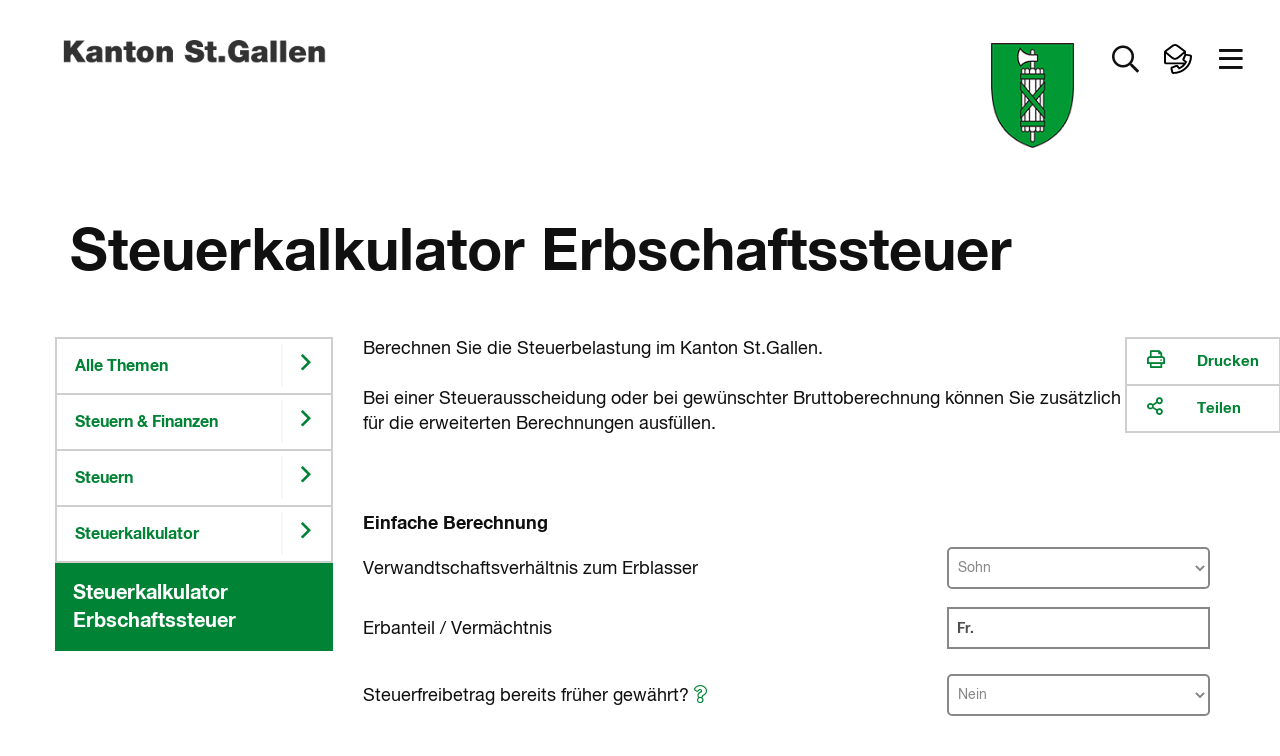

--- FILE ---
content_type: text/html
request_url: https://www.sg.ch/steuern-finanzen/steuern/steuerkalkulator/erbschaftssteuer.html
body_size: 22389
content:
<!DOCTYPE html>

<!-- live_sgch_internet_nlb30-1  -->








	
		<html prefix="fb: http://ogp.me/ns/fb# og: http://ogp.me/ns#" xml:lang="de" lang="de">
			


	



	





<head>
	<meta charset="utf-8">
	<meta http-equiv="X-UA-Compatible" content="IE=Edge" />
	<meta name="viewport" content="user-scalable=yes, width=device-width, initial-scale=1" />
	
	<title>Steuerkalkulator Erbschaftssteuer | sg.ch</title>
	
	<meta name="description" content=""/>
	<meta name="keywords" content=""/>
	<meta name="robots" content="index, follow" />
	<meta name="st:robots" content="index, follow" />
	
	<link rel="canonical" href="https://www.sg.ch/steuern-finanzen/steuern/steuerkalkulator/erbschaftssteuer.html"/>
	
	<meta name="modified" content="2019-04-02"/>
	<meta name="created" content="2019-04-16"/>
	
	<meta name="apple-mobile-web-app-capable" content="yes" />
	<meta name="apple-mobile-web-app-title" content="sg.ch" />
	<meta name="format-detection" content="telephone=no" />

	
    	<meta name="google-site-verification" content="EfRO89iTzrLvJggwvj2Bqc6MASMR6VAv8gFKaou1aMw" />
	
	
    	<meta name="msvalidate.01" content="06937A37F3ACD9DC88C3386E6B8C0F89" />
	
  	
  	
  	


 
	


	
	
	
		
	

  
	
	
		<!-- START of Swiftype specific Meta Tags -->
		<meta class="swiftype" name="title" data-type="string" content="Steuerkalkulator Erbschaftssteuer" />
		<meta class="swiftype" name="type" data-type="enum" content="Inhaltsseite" />
		<meta class="swiftype" name="domain" data-type="string" content="www.sg.ch" />
		<meta class="swiftype" name="published_at" data-type="date" content="2019-04-02" />
		<meta class="swiftype" name="page_type" data-type="enum" content="Inhaltsseite" />
		<meta class="swiftype" name="maintopic" data-type="string" content="sg-ch:themen/steuern-finanzen::Steuern &amp; Finanzen" />
		<meta class="swiftype" name="tilestyle" data-type="string" content="tilestyle-color-green" />
		<meta class="swiftype" name="tileicon" data-type="string" content="fal fa-chevron-right" />
		<meta class="swiftype" name="tileimageurl" data-type="string" content="" />
		<meta class="swiftype" name="page_boost" data-type="integer" content="2" />
		
		
			<meta class="swiftype" name="topic" data-type="string" content="sg-ch:themen/steuern-finanzen/steuern::Steuern" />
		
		
		
			
		<!-- END of Swiftype specific Meta Tags -->
	
	
	
	
	
	

	
	<!-- CSRF Security -->
	<script src="/etc.clientlibs/clientlibs/granite/jquery/granite/csrf.js"></script>

	
	<link rel="stylesheet" href="/apps/apps/sgch/clientlibs/sgchFonts.css" type="text/css">

	<link rel="stylesheet" href="/apps/apps/sgch/clientlibs/sgchLibs.css" type="text/css">

    


	




	



	<link href="/apps/apps/sgch/clientlibs/sgchLibs/css/sgch_print.css" rel="stylesheet" media="print" type="text/css"/>


	
	
	<script src="/apps/apps/sgch/clientlibs/sgchLibs.js"></script>

	
	
		<script src="//cdn1.readspeaker.com/script/11974/webReader/webReader.js?pids=wr" type="text/javascript"></script>
	
	
	
		<!--[if lt IE 9]><script src="/apps/core/docroot/js/html5shiv.min.js"></script><![endif]-->
	
		<!--[if lt IE 9]><script src="/apps/core/docroot/js/respond.min.js"></script><![endif]-->
	
	
	
	
	
		<!-- siteimprove Tracking Code -->
<script type="text/javascript">
	/*<![CDATA[*/
	(function() {
	var sz = document.createElement('script'); sz.type = 'text/javascript'; sz.async = true;
	sz.src = '//siteimproveanalytics.com/js/siteanalyze_6039428.js';
	var s = document.getElementsByTagName('script')[0]; s.parentNode.insertBefore(sz, s);
	})();
	/*]]>*/
</script>
	
	
    <link rel="apple-touch-icon" sizes="114x114" href="/apps/core/docroot/images/design/sgch/favicon/apple-touch-icon.png">
    <link rel="icon" type="image/png" sizes="32x32" href="/apps/core/docroot/images/design/sgch/favicon/favicon-32x32.png">
    <link rel="icon" type="image/png" sizes="16x16" href="/apps/core/docroot/images/design/sgch/favicon/favicon-16x16.png">
    <link rel="manifest" href="/apps/core/docroot/images/design/sgch/favicon/manifest.json">
    <link rel="mask-icon" href="/apps/core/docroot/images/design/sgch/favicon/safari-pinned-tab.svg" color="#5bbad5">
    <link rel="shortcut icon" href="/apps/core/docroot/images/design/sgch/favicon/favicon.ico">
    <meta name="msapplication-TileColor" content="#da532c">
    <meta name="msapplication-config" content="/apps/core/docroot/images/design/sgch/favicon/browserconfig.xml">
    <meta name="theme-color" content="#ffffff">
</head>
			


	




<body data-spy="scroll" data-target="#sgch-sidebar-scrollspy" data-offset="0">
	<div id="wrapper" class="sgch contentpage">
		<div id="site-canvas">
			<div id="site-menu" class="mobile-visible"></div>
			<div id="menu-overlay">&nbsp;</div>
            


	


<div id="accesskeys" data-swiftype-index="false">
	<h2>Accesskeys</h2> 
	<ul class="nav">
		<li>
			<a href="/content/sgch.html#" title="Interner Link: [Alt+0] Direkt zur Startseite" accesskey="0" tabindex="0">Direkt zur Startseite</a>
		</li>
		<li>
			<a href="#content-navigation" title="[Alt+1] Direkt zur Navigation" accesskey="1" tabindex="0">Direkt zur Navigation</a>
		</li>
		<li>
			<a href="#content" title="[Alt+2] Direkt zum Inhalt" accesskey="2" tabindex="0">Direkt zum Inhalt</a>
		</li>
		
		
		<li> 
			<a href="#searchfield" title="[Alt+5] Direkt zur Suche" accesskey="5" tabindex="0">Direkt zur Suche</a>
		</li>
		
	</ul>
</div>
            <div id="main">
            	
			    	<div id="headerprint"><img src="/apps/core/docroot/images/design/sgch/bg-head-sgch-print-img.gif" alt="Logo Kanton St.Gallen"/></div>
				    <header>
					    


	


<nav class="navbar top-nav" data-spy="affix" data-offset-top="0" data-swiftype-index="false" aria-label="Top-Navigation">
	<div class="container-fluid no-gutter contains-sg-rightaligned">
		<div class="container-sg-rightaligned">
			<div class="navbar-header">
				<a class="navbar-brand txt-brand" href="https://www.sg.ch" title="Zur Startseite Portal Kanton St.Gallen">
					<div class="page-header"><img src="/apps/core/docroot/images/design/sgch/logo-kanton-stgallen.png" alt="Logo Kanton St.Gallen" class="img-responsive"/></div>
					<div class="navbar-brand img-brand phantom-brand">
						<img src="/apps/core/docroot/images/design/sgch/logo-sg-wappen.png" alt="Logo Kanton St.Gallen" class="img-responsive"/>
						
					</div>
				</a>
			</div>
			<div class="navbar-content pull-right">
				<div class="navbar-header">
					<div class="navbar-brand img-brand">
						
							
							
								<img src="/apps/core/docroot/images/design/sgch/logo-sg-wappen.png" alt="Logo Kanton St.Gallen" class="img-responsive"/>
							
						
					</div>
				</div>
				<div class="generic-section pull-right">
					<ul class="nav navbar-nav">
						
						
						
							<li class="dropdown main-nav-top searchtoggler">
								<a href="#" class="dropdown-toggle" data-toggle="dropdown" aria-expanded="false" role="button" aria-label="Suche öffnen" data-toggle-second="tooltip" data-placement="bottom" title="Suche">
									<i class="far fa-search"></i><span class="sr-only">Suche öffnen</span>
								</a>
								<div class="dropdown-menu dropdown-menu-right dropdown-menu-fullwidth">
									<div class="container-fluid highlight">
										


	 


<div class="container" data-swiftype-index="false">
	<div class="row tilebox-search">
		<div class="col-xs-12 no-gutter">
			<div class="tilecontainer-search">
				<form id="searchFormBox" name="searchFormBox" class="searchform show-loader" autocomplete="off">
					<label class="input-label search-label" for="aiInputField" id="searchfield-label">
						
						    
								<span class="sr-only">Frage alles in deiner Sprache</span>
								<input type="search" placeholder="Frage alles in deiner Sprache" class="searchfield" name="searchfield" id="aiInputField" aria-labelledby="searchfield-label" />
						    
						    
						
					</label>
					<button type="submit" class="search-go"><i class="far fa-search"></i><span class="sr-only">Suchen</span></button>
					
						
							
								<div class="search-area" aria-labelledby="searchAreaLabel">
									<span class="sr-only" id="searchAreaLabel">Suchbereich</span>
									<ul>
										<li>
											<div class="oc-radio search-area-1 pull-left fullwidth accessible-radio" onclick="toggleCheckBox(event);" onkeydown="toggleCheckBox(event);" tabindex="0">
												<input class="searchArea" type="radio" id="ganzerkanton" name="radio" value="ganzerkanton" checked="checked">
												<label for="ganzerkanton"><span></span><span class="description">Ganzer Kanton</span></label>
											</div>
										</li>
										<li>
											<div class="oc-radio search-area-2 pull-left fullwidth accessible-radio" onclick="toggleCheckBox(event);" onkeydown="toggleCheckBox(event);" tabindex="0">
												<input class="searchArea" type="radio" id="onlytopic" name="radio" value="sg-ch:themen/steuern-finanzen/steuern::Steuern">
												<label for="onlytopic"><span></span><span class="description">Steuern</span></label>
											</div>
										</li>
									</ul>
								</div>
							
							
						
					
				</form>
			</div>
		</div>
	</div>
</div>

										<div class="container p-2vr-bot">
											<div class="row tilebox-home">
												<div class="col-xs-12 no-gutter">
													




    
		


	


<style>
	.tile-header {
		flex-flow: column;
	}
	.tile-header .pageUrl {
		align-self: flex-start;
		color: #990033;
	}
</style>

<div class="tile-filter hidden">
	<div class="row">
		<div class="col-xs-12">
			<h4>Inhaltstyp</h4>
			<ul class="inhaltstyp-items"></ul>
		</div>
	</div>
</div>


	
		<div class="tilebox tilebox-main tilebox-desktopsquare-tiles show-loader" id="static-results-container" data-swiftype-index="false">
			
				
					
					
			  		
					
						
						
						
						
						
						
						<a href="/steuern-finanzen/steuern/fristverlaengerung.html" title="Interner Link: Frist verlängern" class="ktsg-tile main-tile width-25 txt-tile desktop-square-tile tilestyle-color-green">
							<div class="tile-header">
								
									
									
									
									
										
											<div class="icon"><i class="fal fa-calendar-edit"></i></div>
										
									
								
							</div>
							<div class="tile-content">
								<div class="topic">Steuern</div>
								<div class="link">Frist verlängern</div>
							</div>
						</a>
					
				
			
				
					
					
			  		
					
						
						
						
						
						
						
						<a href="/steuern-finanzen/steuern/elektronische-steuererklaerung.html" title="Interner Link: Elektronische Steuererklärungen" class="ktsg-tile main-tile width-25 txt-tile desktop-square-tile tilestyle-color-green">
							<div class="tile-header">
								
									
									
									
									
										
											<div class="icon"><i class="fal fa-mouse-pointer"></i></div>
										
									
								
							</div>
							<div class="tile-content">
								<div class="topic">Steuern</div>
								<div class="link">Elektronische Steuererklärungen</div>
							</div>
						</a>
					
				
			
				
					
					
			  		
					
						
						
						
						
						
						
						<a href="/steuern-finanzen/steuern/steuerkalkulator.html" title="Interner Link: Steuern berechnen" class="ktsg-tile main-tile width-25 txt-tile desktop-square-tile tilestyle-color-green">
							<div class="tile-header">
								
									
									
									
									
										
											<div class="icon"><i class="fal fa-calculator"></i></div>
										
									
								
							</div>
							<div class="tile-content">
								<div class="topic">Steuern</div>
								<div class="link">Steuern berechnen</div>
							</div>
						</a>
					
				
			
				
					
					
			  		
					
						
						
						
						
						
						
						<a href="/steuern-finanzen/steuern/formulare-wegleitungen.html" title="Interner Link: Wegleitungen und Formulare" class="ktsg-tile main-tile width-25 txt-tile desktop-square-tile tilestyle-color-blue">
							<div class="tile-header">
								
									
									
									
									
										
											<div class="icon"><i class="fal fa-paste"></i></div>
										
									
								
							</div>
							<div class="tile-content">
								<div class="topic">Steuern</div>
								<div class="link">Wegleitungen und Formulare</div>
							</div>
						</a>
					
				
			
				
					
					
			  		
					
						
						
						
						
						
						
						<a href="/steuern-finanzen/steuern/steuerarten.html" title="Interner Link: Übersicht über die Steuern" class="ktsg-tile main-tile width-25 txt-tile desktop-square-tile tilestyle-color-green">
							<div class="tile-header">
								
									
									
									
									
										
											<div class="icon"><i class="fal fa-chevron-right"></i></div>
										
									
								
							</div>
							<div class="tile-content">
								<div class="topic">Steuern</div>
								<div class="link">Übersicht über die Steuern</div>
							</div>
						</a>
					
				
			
				
					
					
			  		
					
						
						
						
						
						
						
						<a href="/steuern-finanzen/steuern/steuerarten/quellensteuer.html" title="Interner Link: Grenzgänger & Ausländische Arbeitnehmende" class="ktsg-tile main-tile width-25 txt-tile desktop-square-tile tilestyle-color-green">
							<div class="tile-header">
								
									
									
									
									
										
											<div class="icon"><i class="fal fa-chevron-right"></i></div>
										
									
								
							</div>
							<div class="tile-content">
								<div class="topic">Steuern</div>
								<div class="link">Grenzgänger &amp; Ausländische Arbeitnehmende</div>
							</div>
						</a>
					
				
			
				
					
					
			  		
					
						
						
						
						
						
						
						<a href="/steuern-finanzen/steuern/steuerarten/erbschafts-schenkungssteuer.html" title="Interner Link: Schenken und Erben" class="ktsg-tile main-tile width-25 txt-tile desktop-square-tile tilestyle-color-green">
							<div class="tile-header">
								
									
									
									
									
										
											<div class="icon"><i class="fal fa-chevron-right"></i></div>
										
									
								
							</div>
							<div class="tile-content">
								<div class="topic">Steuern</div>
								<div class="link">Schenken und Erben</div>
							</div>
						</a>
					
				
			
				
					
					
			  		
					
						
						
						
						
						
						
						<a href="/steuern-finanzen/steuern/steuerbuch.html" title="Interner Link: Rechtliche Grundlagen" class="ktsg-tile main-tile width-25 txt-tile desktop-square-tile tilestyle-color-green">
							<div class="tile-header">
								
									
									
									
									
										
											<div class="icon"><i class="fal fa-chevron-right"></i></div>
										
									
								
							</div>
							<div class="tile-content">
								<div class="topic">Steuern</div>
								<div class="link">Rechtliche Grundlagen</div>
							</div>
						</a>
					
				
			
			<div class="tilebox-overlay" aria-hidden="true">
				<div class="spinner" role="status" aria-live="polite">
					<span class="sr-only">Suche l&aauml;uft...</span>
				</div>
			</div>
		</div>
		<div class="tilebox tilebox-main tilebox-desktopsquare-tiles show-loader hidden" id="results-container" data-swiftype-index="false">
			<span id="no-results">Es wird gesucht...</span>
			<!-- Search results will be displayed here -->
		</div>
	
	


<script type="text/javascript" src="/apps/core/docroot/js/swiftype/hogan-3.0.1.js"></script>
<script type="text/javascript">
	let searchResults = [];
	
	var searchConfig = {
		facets: {},
		skip: 0,
		top: 9,
		domain: "www.sg.ch",
		searchType: "semantic",
		showAzureAiSearchOverlay: "true",
		maintopic: '',
		subtopic: '',
		isSearch: false,
		sort: {
			field: undefined,
			direction: undefined
		},
		daterange: 'date_all',
        activeFilter: 'all',
        filterAll: 'all',
        filterContent: 'content',
        filterNews: 'news',
        filterDocuments: 'documents',
        filterContact: 'contact'
	};
	
	if(window.searchConfig.showAzureAiSearchOverlay === 'true'){
	    var aiSearchForm = document.querySelector('.searchform.show-loader');
	    var aiSearchField = document.getElementById('aiInputField');
	    var aiSearchFieldStatic = document.getElementById('static-results-container');
	    var aiSearchFieldResults = document.getElementById('results-container');
	    var aiSearchSubmitBtn = aiSearchForm.querySelector('button[type="submit"]');   				
	}
	
    var resultTemplate = Hogan.compile([
        "<a class='ktsg-tile main-tile {{tileWidth}} txt-tile' href='{{url}}'>",
        	"<div class='tile-content'>",
			  "<div class='topic'>{{topicToShow}}</div>",
			  "<div class='link'>{{title}}</div>",
        	"</div>",
		  "</a>"
    ].join('') );
      
    var resultTemplateEasyRead = Hogan.compile([
          "<a class='ktsg-tile main-tile {{tileWidth}} txt-tile' href='{{url}}'>",
          	"<div class='easy-read'>",
          	  "<div class='easyread-img'><img src='/apps/core/docroot/images/design/sgch/icon-easyread.svg' alt='Leichte Sprache'/></div>",
          	  "<div class='description'>Leichte Sprache</div>",
          	"</div>",
          	"<div class='tile-content'>",
  			  "<div class='topic'>{{topicToShow}}</div>",
  			  "<div class='link'>{{title}}</div>",
          	"</div>",
  		  "</a>"
    ].join('') );
    
    var resultTemplateDocument = Hogan.compile([
        "<a class='ktsg-tile main-tile {{tileWidth}} txt-tile' href='{{url}}'>",
            "<div class='easy-read'>",
              "<div class='easyread-img'><div class='icon'><i class='fal fa-file-alt'></i></div></div>",
              "<div class='description icon'>Dokument</div>",
            "</div>",
        	"<div class='tile-content'>",
			  "<div class='topic'>{{topicToShow}}</div>",
			  "<div class='link'>{{title}}</div>",
        	"</div>",
		  "</a>"
  	].join('') );
    
    var resultTemplateNewDesign = Hogan.compile([
        "<a class='ktsg-tile main-tile {{tileWidth}} txt-tile desktop-square-tile {{tileStyle}}' href='{{url}}'>",
        	"<div class='tile-header'>",
        	  "<div class='icon'><i class='{{tileIcon}}'></i></div>",
        	"</div>",
        	"<div class='tile-content'>",
			  "<div class='topic'>{{topicToShow}}</div>",
			  "<div class='link'>{{title}}</div>",
        	"</div>",
		  "</a>"
    ].join('') );
    
    var resultTemplateImageNewDesign = Hogan.compile([
        "<a class='ktsg-tile main-tile {{tileWidth}} txt-tile desktop-square-tile {{tileStyle}}' href='{{url}}'>",
          "<div class='tile-header' style='background-image: url({{tileImageUrl}})'></div>",
        	"<div class='tile-content'>",
			  "<div class='topic'>{{topicToShow}}</div>",
			  "<div class='link'>{{title}}</div>",
        	"</div>",
		  "</a>"
    ].join('') );
    
    var resultTemplateEasyReadNewDesign = Hogan.compile([
        "<a class='ktsg-tile main-tile {{tileWidth}} txt-tile desktop-square-tile tilestyle-color-blue' href='{{url}}'>",
        	"<div class='tile-header'>",
        	  "<div class='easy-read'>",
        	    "<div class='easyread-img'>",
        	      "<img src='/apps/core/docroot/images/design/sgch/icon-easyread-nocolor.svg' alt='' class='sgch-svg-icon' />",
        	    "</div>",
        	    "<div class='description'>Leichte Sprache</div>",
        	  "</div>",
        	"</div>",
        	"<div class='tile-content'>",
			  "<div class='topic'>{{topicToShow}}</div>",
			  "<div class='link'>{{title}}</div>",
        	"</div>",
		  "</a>"
  	].join('') );
      
    var resultTemplateContactNewDesign = Hogan.compile([
          "<a class='ktsg-tile main-tile {{tileWidth}} txt-tile desktop-square-tile tilestyle-color-blue' href='{{url}}'>",
          	"<div class='tile-header'>",
          	  "<div class='easy-read'>",
          	    "<div class='easyread-img'>",
          	      "<img src='/apps/apps/sgch/clientlibs/sgchLibs/images/design/sgch/menu/kontakt.svg' alt='' class='sgch-svg-icon' />",
          	    "</div>",
          	  "</div>",
          	"</div>",
          	"<div class='tile-content'>",
  			  "<div class='topic'>{{topicToShow}}</div>",
  			  "<div class='link'>{{title}}</div>",
          	"</div>",
  		  "</a>"
    ].join('') );
      
    var resultTemplateDocumentNewDesign = Hogan.compile([
        "<a class='ktsg-tile main-tile {{tileWidth}} txt-tile desktop-square-tile tilestyle-color-red' href='{{url}}'>",
        	"<div class='tile-header'>",
        	  "<div class='icon'><i class='fal fa-file-alt'></i></div>",
        	"</div>",
        	"<div class='tile-content'>",
			  "<div class='topic'>{{topicToShow}}</div>",
			  "<div class='link'>{{title}}</div>",
        	"</div>",
		  "</a>"
  	].join('') );
    
    var resultTemplateDocumentNewDesignWithPageUrl = Hogan.compile([
        "<a class='ktsg-tile main-tile {{tileWidth}} txt-tile desktop-square-tile tilestyle-color-red' href='{{url}}'>",
        	"<div class='tile-header'>",
        	  "<div class='icon'><i class='fal fa-file-alt'></i></div>",
        	  "<button href='{{pageUrl}}' class='pageUrl' title='Webseite'><i class='fal fa-link'></i>Webseite</button>",
        	"</div>",
        	"<div class='tile-content'>",
			  "<div class='topic'>{{topicToShow}}</div>",
			  "<div class='link'>{{title}}</div>",
        	"</div>",
		  "</a>"
  	].join('') );

   	let debounceTimeout;
   	let semanticDebounceTimeout = null;
   	let suppressDebounceUntilChange = false;
   	let lastInputValue = '';
   	let lastSearchedValue = '';
   	$(document).on('keyup', '#aiInputField', function (key) {
   		if(window.searchConfig.searchType === 'semantic'){
			const isEnter = key && key.keyCode === 13;
		  	const $input = $('#aiInputField');
		  	const rawValue = $input.val();
		  	const searchValue = rawValue != null ? String(rawValue).trim() : '';
		  	const hasText = searchValue.length > 0;
   			if(window.searchConfig.showAzureAiSearchOverlay === 'true'){
				aiSearchFieldStatic.classList.toggle('is-typing', hasText);
				aiSearchFieldResults.classList.toggle('is-typing', hasText);
   	   	        // Sicherheit: Spinner weg, falls vorher geladen wurde
   	   	        if(!hasText) {
   					aiSearchFieldStatic.classList.remove('is-loading');
   					aiSearchFieldResults.classList.remove('is-loading');
   	   	        }
   			}
   			
   		    // Auf echte Aenderungen pruefen -> Sperre aufheben
   		    if (searchValue !== lastInputValue) {
   		      	suppressDebounceUntilChange = false;
   		     	lastInputValue = searchValue;
   		    }

   		    // Debounce zuruecksetzen
   		    if (semanticDebounceTimeout) clearTimeout(semanticDebounceTimeout);

   		    // leer > nur UI aufraeumen, keine Suche
   		    if (!hasText) {
   		    	$('.tile-filter').addClass("hidden");
				$('#results-container').addClass("hidden");
				$('#static-results-container').removeClass("hidden");
	        	$('#results-container').empty();
   		      	return;
   		    }

   		    // Wenn Suche ausgefuehrt wurde und sich der Text NICHT geaendert hat: keine Auto-Suche starten.
   		    if (suppressDebounceUntilChange && searchValue === lastSearchedValue) {
   		      	return;
   		    }

   		    // 2s Debounce, dann suchen
   		    semanticDebounceTimeout = setTimeout(function () {
   		    	if (searchValue.length > 2 && !suppressDebounceUntilChange) {
   		    		$("#searchFormBox").submit();
   		      	}
   		    }, 2000);
   			
   			return;
   		}
   		
    	if (key.keyCode != 13 && key.keyCode != null) {
    		// Entfernt vorheriges Timeout, wenn eine neue Taste gedrueckt wird
    		clearTimeout(debounceTimeout);
    		
    		debounceTimeout = setTimeout(function () {  // Setzt neues Timeout
	    		var searchTag = $('.tile-filter li.searchtag').text();
				if(searchTag != ''){
					resetSearch(false);
				}
		        var searchValue = $('#aiInputField').val();
				if(searchValue == ''){
					$('.tile-filter').addClass("hidden");
					$('#results-container').addClass("hidden");
					$('#static-results-container').removeClass("hidden");
		        	$('#results-container').empty();
					getResults();
				} else if(searchValue.length > 2){
					searchValue = xssPrevention(searchValue,true);
	                $('.tile-filter').removeClass("hidden");
					$('#static-results-container').addClass("hidden");
					$('#results-container').removeClass("hidden");
	                window.searchConfig.isSearch = true;
	                getResults();
				}
    		}, 350);  // Debounce-Zeit in Millisekunden
    	}
    });
    
    $(document).on('submit', '#searchFormBox', function (e) {
        e.preventDefault();        
        var searchValue = $('#aiInputField').val();
        if (searchValue !== lastSearchedValue) {
          	if (semanticDebounceTimeout) clearTimeout(semanticDebounceTimeout);
          	suppressDebounceUntilChange = true; // Sperre aktivieren
         	lastSearchedValue = searchValue; // Status merken
            if(searchValue.length > 0){
            	if(window.searchConfig.showAzureAiSearchOverlay === 'true'){
            		aiSearchFieldStatic.classList.remove('is-typing');
            		aiSearchFieldStatic.classList.add('is-loading');
            		aiSearchFieldResults.classList.remove('is-typing');
            		aiSearchFieldResults.classList.add('is-loading');                
                    // Interaktionen waehrend Ladezeit begrenzen
                    aiSearchSubmitBtn.disabled = true;
                    aiSearchField.setAttribute('aria-busy', 'true');
            	}
                window.searchConfig.isSearch = true;
    			getResults();
            }else{
            	if(window.searchConfig.showAzureAiSearchOverlay === 'true'){
            		aiSearchFieldStatic.classList.remove('is-typing', 'is-loading');
            		aiSearchFieldResults.classList.remove('is-typing', 'is-loading');
            	}
    			$('#results-container').addClass("hidden");
    			$('#static-results-container').removeClass("hidden");
            	$('#results-container').empty();
            }
        }
	});
    
	$('#ganzerkanton').on('click', function(e){
		window.searchConfig.maintopic = '';
		window.searchConfig.subtopic = '';
		lastSearchedValue = '';
   		$("#searchFormBox").submit();
	});
	
	$('#onlytopic').on('click', function(e){
		lastSearchedValue = '';
   		$("#searchFormBox").submit();
	});
	
    $(document).on('click', '#filter-easyread', function (e) {
        if ($(this).is(':checked')) {
            if(!window.searchConfig.facets['tags']) {
              window.searchConfig.facets['tags'] = [];
            }
            window.searchConfig.facets['tags'].push('Leichte Sprache');
        } else {
  		    window.searchConfig.facets['tags'] = [];
        }
		lastSearchedValue = '';
   		$("#searchFormBox").submit();
    });

    function getResults() {
        try {
        	announce('Suche gestartet...');
        	
    		var searchValue = encodeURI($("#aiInputField").val());
    		var domain = window.searchConfig.domain;
    		if($('#onlytopic').prop('checked')) {
              	window.searchConfig.maintopic = "Steuern & Finanzen";
              	window.searchConfig.subtopic = "Steuern";
    		}
    		var searchType = window.searchConfig.searchType;
            var maintopic = encodeURI(window.searchConfig.maintopic);
            var subtopic = encodeURI(window.searchConfig.subtopic);
            if(!window.searchConfig.facets['pageTypes']) {
                window.searchConfig.facets['pageTypes'] = [];
            }
            var pageTypeArray = window.searchConfig.facets['pageTypes'];
            var pageTypes = '';
            Array.from(pageTypeArray).forEach((pageType) => {
            	if(pageTypes.length > 0){
            		pageTypes += ',';
            	}
            	pageTypes += pageType;
            });
            if(!window.searchConfig.facets['fileExts']) {
                window.searchConfig.facets['fileExts'] = [];
            }
            var fileExtArray = window.searchConfig.facets['fileExts'];
            var fileExts = '';
            Array.from(fileExtArray).forEach((fileExt) => {
            	if(fileExts.length > 0){
            		fileExts += ',';
            	}
            	fileExts += fileExt;
            });
            
    		if(!window.searchConfig.facets['tags']) {
    			window.searchConfig.facets['tags'] = [];
    		}
            var tagArray = window.searchConfig.facets['tags'];
            var tags = '';
            Array.from(tagArray).forEach((tag) => {
            	if(tags.length > 0){
            		tags += ',';
            	}
            	tags += tag;
            });
            var daterange = window.searchConfig.daterange;
            var orderby = 'relevance';
            if($('#sort_date').hasClass('active')){
            	orderby = 'date';
            }
            var skip = window.searchConfig.skip;
            var top = window.searchConfig.top;
            $.ajax({
                type: "GET",
                url: "/content/sgch/steuern-finanzen/steuern/steuerkalkulator/erbschaftssteuer.aiSearchresults.html?search=true",
                contentType: 'application/x-www-form-urlencoded; charset=UTF-8',
                //dataType: "json",
                data: {
                    aiInputField: searchValue,
                    domain: domain,
                    searchType: searchType,
                    maintopic: maintopic,
                    subtopic: subtopic,
                    pageTypes: pageTypes,
                    fileExts: fileExts,
                    tags: tags,
                    daterange: daterange,
                    skip: skip,
                    top: top,
                    orderby: orderby
                },
                encode: true,
                success: function(data) {
                    var dataString = data;
                    var index = data.indexOf('<!--cq');
                    if(index >= 0){
                        dataString = data.substring(0, index);
                    }
                    if(dataString.length > 0){
                        const jsonObj = JSON.parse(dataString);
                        searchResults = jsonObj.value;
                        populatePageTypeFilter(jsonObj['@odata.count'], jsonObj['@search.facets']);
                        displayResults(searchResults, jsonObj['@odata.count']);
                        announce('Suche abgeschlossen. Resultate geladen.');
                    }else{
                    	resetSearch(false);
                    	announce('Suche abgeschlossen. Keine Resultate gefunden.');
                    }
                    // Zustaende zuruecksetzen
                    if(window.searchConfig.showAzureAiSearchOverlay === 'true'){
                    	aiSearchFieldStatic.classList.remove('is-typing', 'is-loading');
                    	aiSearchFieldResults.classList.remove('is-typing', 'is-loading');
                        aiSearchSubmitBtn.disabled = false;
                        aiSearchField.removeAttribute('aria-busy');
                    }
                    $('.tile-filter').removeClass("hidden");
                    $('#static-results-container').addClass("hidden");
        			$('#results-container').removeClass("hidden");
                }
            });
        } catch (err) {
            console.error(err);
            announce('Die Suche ist fehlgeschlagen. Bitte nochmals versuchen.');
        }
    }
    
    function populatePageTypeFilter(totalCount, facets) {
    	const pageType = facets.page_type;
    	const fileExt = facets.file_ext;

        var totalResults = totalCount;
        const itemHtml = fileExt.find(type => type.value === 'HTML');
        var totalResultsHtml = itemHtml ? itemHtml.count : 0;
        const itemPdf = fileExt.find(type => type.value === 'PDF');
        var totalResultsPdf = itemPdf ? itemPdf.count : 0;
        const itemDocx = fileExt.find(type => type.value === 'DOCX');
        var totalResultsDocx = itemDocx ? itemDocx.count : 0;
        const itemNews = pageType.find(type => type.value === 'News');
        var totalResultsNews = itemNews ? itemNews.count : 0;
        const itemPortrait = pageType.find(type => type.value === 'Portrait');
        var totalResultsContact = itemPortrait ? itemPortrait.count : 0;
        const itemEasyRead = pageType.find(type => type.value === 'EasyRead');
        var totalResultsEasyRead = itemEasyRead ? itemEasyRead.count : 0;
        var totalResultsContentAll = totalResultsHtml;
        var totalResultsDocuments = totalResultsPdf + totalResultsDocx;
    	
        var $searchFacetContainer = $('.tile-filter ul.inhaltstyp-items');
        $searchFacetContainer.html('');
		var searchAll = "<li id='all' class='searchfilter'><a href='#filterAll' onclick='javascript:setPageTypeFilter(window.searchConfig.filterAll)'>Alles</a></li>";
        var searchContent = "<li id='content' class='searchfilter'><a href='#filterContent' onclick='javascript:setPageTypeFilter(window.searchConfig.filterContent)'>Inhaltsseiten</a></li>";
        var searchNews = "<li id='news' class='searchfilter'><a href='#filterNews' onclick='javascript:setPageTypeFilter(window.searchConfig.filterNews)'>News</a></li>";
        var searchDocuments = "<li id='documents' class='searchfilter'><a href='#filterDocuments' onclick='javascript:setPageTypeFilter(window.searchConfig.filterDocuments)'>Dokumente</a></li>";
        var searchContacts = "<li id='contact' class='searchfilter'><a href='#filterContact' onclick='javascript:setPageTypeFilter(window.searchConfig.filterContact)'>Kontakte</a></li>";
        /*
		var searchAll = "<li id='all' class='searchfilter'><a href='#filterAll' onclick='javascript:setPageTypeFilter(window.searchConfig.filterAll)'>Alles</a></li>";
        var searchContent = "<li id='content' class='searchfilter'><a href='#filterContent' onclick='javascript:setPageTypeFilter(window.searchConfig.filterContent)'>Inhaltsseiten (" + totalResultsContentAll + ")</a></li>";
        var searchNews = "<li id='news' class='searchfilter'><a href='#filterNews' onclick='javascript:setPageTypeFilter(window.searchConfig.filterNews)'>News (" + totalResultsNews + ")</a></li>";
        var searchDocuments = "<li id='documents' class='searchfilter'><a href='#filterDocuments' onclick='javascript:setPageTypeFilter(window.searchConfig.filterDocuments)'>Dokumente (" + totalResultsDocuments + ")</a></li>";
        var searchContacts = "<li id='contact' class='searchfilter'><a href='#filterContact' onclick='javascript:setPageTypeFilter(window.searchConfig.filterContact)'>Kontakte (" + totalResultsContact + ")</a></li>";
        */
        
        if(totalResultsEasyRead > 0){
        	var status = '';
        	if (window.searchConfig.facets['tags'] && window.searchConfig.facets['tags'].indexOf('Leichte Sprache') > -1) {
        		status = ' checked="checked"';	
        	}
            var easyReadFilter = "<li class='topic oc-checkbox accessible-checkbox' role='checkbox' aria-checked='false' onclick='toggleCheckBox(event);' onkeydown='toggleCheckBox(event);' tabindex='0'><input id='filter-easyread' type='checkbox'" + status + " name='tags' value='Leichte Sprache'><label for='filter-easyread'><span></span>Leichte Sprache</label> <img class='easy-read' src='/apps/core/docroot/images/design/sgch/icon-easyread.svg' alt='Leichte Sprache'></li>"
           	$searchFacetContainer.prepend(easyReadFilter);
        }
        if(totalResultsContact > 0){
			$searchFacetContainer.prepend(searchContacts);
        }
        if(totalResultsDocuments > 0){
			$searchFacetContainer.prepend(searchDocuments);
        }
        if(totalResultsNews > 0){
			$searchFacetContainer.prepend(searchNews);
        }
        if(totalResultsContentAll > 0){
			$searchFacetContainer.prepend(searchContent);
        }
        $searchFacetContainer.prepend(searchAll);
        $searchFacetContainer.removeClass("hidden");

        // set active filter
        $('ul.inhaltstyp-items #' + window.searchConfig.activeFilter).addClass('active');
        
		var searchvalue = $("#aiInputField").val();
		searchvalue = xssPrevention(searchvalue,false);
        var searchTag = "<li class='searchtag'><a href='#' onclick='javascript:resetSearch(true)'>" + searchvalue + "</a></li>";
        $searchFacetContainer.prepend(searchTag);
    }
    
    function setPageTypeFilter(pageTypeFilter){
        if(pageTypeFilter == 'all'){
            window.searchConfig.activeFilter = 'all';
			window.searchConfig.facets['pageTypes'] = [];
			window.searchConfig.facets['fileExts'] = [];
			// change sort field
			window.searchConfig.sort.field = undefined;
        }else if(pageTypeFilter == 'content'){
            window.searchConfig.activeFilter = 'content';
            window.searchConfig.facets['pageTypes'] = [];
            window.searchConfig.facets['pageTypes'].push("Hauptthema");
            window.searchConfig.facets['pageTypes'].push("Thema");
            window.searchConfig.facets['pageTypes'].push("Inhaltsseite");
            window.searchConfig.facets['pageTypes'].push("EasyRead");
            window.searchConfig.facets['fileExts'] = [];
            window.searchConfig.facets['fileExts'].push("HTML");
        }else if(pageTypeFilter == 'news'){
            window.searchConfig.activeFilter = 'news';
            window.searchConfig.facets['pageTypes'] = [];
			window.searchConfig.facets['pageTypes'].push("News");
			// change sort field
			window.searchConfig.sort.field = 'published_at';
        }else if(pageTypeFilter == 'documents'){
            window.searchConfig.activeFilter = 'documents';
            window.searchConfig.facets['fileExts'] = [];
            window.searchConfig.facets['fileExts'].push("PDF");
            window.searchConfig.facets['fileExts'].push("DOCX");
        }else if(pageTypeFilter == 'contact'){
            window.searchConfig.activeFilter = 'contact';
			window.searchConfig.facets['pageTypes'] = [];
			window.searchConfig.facets['pageTypes'].push("Portrait");
        }
		lastSearchedValue = '';
   		$("#searchFormBox").submit();
    }

    function displayResults(results, totalCount) {
    	var nofSearchTiles = 8;
    	var countTiles = 0;
        const container = $('#results-container');
        container.empty();

		Array.from(results).forEach((result) => {
			var data = {
				tileStyle: result.tile_style,
				tileIcon: getTileIcon(result.tile_icon),
				tileImageUrl: getTileImageUrlEncoded(result.tile_image),
				tileWidth: "width-25",
				url: result.content_url,
				pageUrl: result.page_url,
				title: getTitle(result.title, decodeURI(result.content_url)),
				topicToShow: getMaintopicOrTopic(result.main_topic, result.sub_topics),
				pageType: result.page_type
			};
            
			if(countTiles < nofSearchTiles){
				if(getIsDocument(decodeURI(result.content_url))){
					if(getShowNewSearchTilesDesign()){
		                if(result.page_url && result.page_url.length > 0){
							//const item = resultTemplateDocumentNewDesignWithPageUrl.render(data);
							const item = resultTemplateDocumentNewDesign.render(data);
							container.append(item);
		                }else{
							const item = resultTemplateDocumentNewDesign.render(data);
							container.append(item);
		                }
					}else{
						const item = resultTemplateDocument.render(data);
						container.append(item);
					}
				}else if(result.page_type == 'EasyRead'){
					if(getShowNewSearchTilesDesign()){
						const item = resultTemplateEasyReadNewDesign.render(data);
						container.append(item);
					}else{
						const item = resultTemplateEasyRead.render(data);
						container.append(item);
					}
				}else if(result.page_type == 'Portrait' || result.tile_icon == 'kontakt.svg'){
					if(getShowNewSearchTilesDesign()){
						const item = resultTemplateContactNewDesign.render(data);
						container.append(item);
					}else{
						const item = resultTemplate.render(data);
						container.append(item);
					}
				}else{
					if(getShowNewSearchTilesDesign()){
						if(result.tile_image == ''){
							const item = resultTemplateNewDesign.render(data);
							container.append(item);
						}else{
							const item = resultTemplateImageNewDesign.render(data);
							container.append(item);
						}
					}else{
						const item = resultTemplate.render(data);
						container.append(item);
					}
				}
				countTiles++;
			}
		});

		var currentSearchValue = $("#aiInputField").val();
		currentSearchValue = xssPrevention(currentSearchValue,false);
		var nofSearchTiles = 8;
		if (totalCount === 0) {
            if(getShowNewSearchTilesDesign()){
            	container.append("<a class='ktsg-tile main-tile width-25 txt-tile desktop-square-tile' href='/tools/suchen.html#stq=" + currentSearchValue + "'><div class='tile-content'><div class='further-results'>Suche erweitern&nbsp;&nbsp;&nbsp;</div></div></a>");
        		container.append('<div class="ktsg-tile width-25 empty-tile desktop-square-tile" aria-hidden="true">&nbsp;</div>');
        		container.append('<div class="ktsg-tile width-25 empty-tile desktop-square-tile" aria-hidden="true">&nbsp;</div>');
        		container.append('<div class="ktsg-tile width-25 empty-tile desktop-square-tile" aria-hidden="true">&nbsp;</div>');
            }else{
            	container.append("<a class='ktsg-tile main-tile width-25 txt-tile' href='/tools/suchen.html#stq=" + currentSearchValue + "'><div class='tile-content'><div class='further-results'>Suche erweitern&nbsp;&nbsp;&nbsp;</div></div></a>");        		
        		container.append('<div class="ktsg-tile width-25 empty-tile" aria-hidden="true">&nbsp;</div>');
        		container.append('<div class="ktsg-tile width-25 empty-tile" aria-hidden="true">&nbsp;</div>');
        		container.append('<div class="ktsg-tile width-25 empty-tile" aria-hidden="true">&nbsp;</div>');
            }
		}else if (totalCount > nofSearchTiles){			
			$("#results-container a:last-child").remove();
			if(getShowNewSearchTilesDesign()){
				container.append("<a class='ktsg-tile main-tile width-25 txt-tile desktop-square-tile' href='/tools/suchen.html#stq=" + currentSearchValue + "'><div class='tile-content'><div class='further-results'>Weitere Ergebnisse</div></div></a>");
			}else{
				container.append("<a class='ktsg-tile main-tile width-25 txt-tile' href='/tools/suchen.html#stq=" + currentSearchValue + "'><div class='tile-content'><div class='further-results'>Weitere Ergebnisse</div></div></a>");
			}
		}else{
	        // Left alignment of last flexboxes in row
	        if(getShowNewSearchTilesDesign()){
	        	container.append('<div class="ktsg-tile width-25 empty-tile desktop-square-tile" aria-hidden="true">&nbsp;</div><div class="ktsg-tile width-25 empty-tile desktop-square-tile" aria-hidden="true">&nbsp;</div><div class="ktsg-tile width-25 empty-tile desktop-square-tile" aria-hidden="true">&nbsp;</div>');
	        }else{
	        	container.append('<div class="ktsg-tile width-25 empty-tile" aria-hidden="true">&nbsp;</div><div class="ktsg-tile width-25 empty-tile" aria-hidden="true">&nbsp;</div><div class="ktsg-tile width-25 empty-tile" aria-hidden="true">&nbsp;</div>');
	        }
		}
		
		// Overlay Layer
		container.append('<div class="tilebox-overlay" aria-hidden="true"><div class="spinner" role="status" aria-live="polite"><span class="sr-only">Suche l&auml;uft...</span></div></div>');
	}
    
	function getShowNewSearchTilesDesign(){
		
			
				return true;
			
			
		
	}
    
	function getIsDocument(url){
		if(url && (url.indexOf('/content/dam/') != -1 || url.indexOf('.ocFile/') != -1)){
		  	return true;
		}
		return false;
	}
    
	function getTitle(title, url){
		if(url && (url.indexOf('/content/dam/') != -1 || url.indexOf('.ocFile/') != -1)){
		  	return url.substring(url.lastIndexOf('/')+1);
		}
		return title;
	}
	
	function getMaintopicOrTopic(maintopic, subtopics){
		if (Array.isArray(subtopics) && subtopics.length > 0 && subtopics[0] !== undefined && subtopics[0] !== '') {
			var value = subtopics[0];
			if (subtopics[1] !== undefined && subtopics[1] !== '') {
				value = value + ", " + subtopics[1];
			}
			return value;
		}
		return maintopic;
	}

	function getTileIcon(icon){
		if(icon && icon != ''){
			icon = icon.replace('far ', 'fal ');
			icon = icon.replace('fas ', 'fal ');
			icon = icon.replace('fad ', 'fal ');
		}
		return icon;
	}
	
	function getTileImageUrlEncoded(imageUrl){
		if(imageUrl && imageUrl.indexOf(' ') != -1){
			imageUrl = imageUrl.replace(/\s/g, '%20');
		}
		if(imageUrl && !imageUrl.startsWith('https://')){
			var protocolAndHost = "https://www.sg.ch";
			if(protocolAndHost.indexOf('localhost:6501') >= 0 || protocolAndHost.indexOf('portalsg-cq65.oca.ch') >= 0){
				imageUrl = "https://www.sg.ch" + imageUrl;
			}else{
				imageUrl = protocolAndHost + imageUrl;	
			}
		}
		return imageUrl;
	}
    
	function resetSearch(clearSearchField){
		window.searchConfig.isSearch = false;
		$('.tile-filter').addClass("hidden");
		$('.tile-filter ul.inhaltstyp-items').empty();
		// reset sort field and page_type filter
		window.searchConfig.sort.field = undefined;
        window.searchConfig.activeFilter = 'all';
		window.searchConfig.facets['page_type'] = [];
		window.searchConfig.facets['tags'] = [];
		if(clearSearchField){
			$("#aiInputField").val('');
			$("#aiInputField").focus();
			$('#results-container').addClass("hidden");
			$('#static-results-container').removeClass("hidden");
        	$('#results-container').empty();
    		if(window.searchConfig.showAzureAiSearchOverlay === 'true'){
    	        // Zustaende zuruecksetzen
    	        aiSearchFieldStatic.classList.remove('is-typing', 'is-loading');
    	        aiSearchFieldResults.classList.remove('is-typing', 'is-loading');
    	        aiSearchSubmitBtn.disabled = false;
    	        aiSearchField.removeAttribute('aria-busy');			
    		}
		}
	}
    
	function xssPrevention(value,output){
		var lt = /</g, 
	    gt = />/g, 
	    ap = /'/g, 
	    ic = /"/g;
	    if(output){
	    	value = value.toString().replace(lt, "").replace(gt, "");
	    }else{
	    	value = value.toString().replace(lt, "").replace(gt, "").replace(ap, "&#39;").replace(ic, "&#34;");
	    }
		return value;
	}
	
    // Screenreader-Ansage (optional, barrierefrei)
    function announce(msg) {
        let live = document.getElementById('live-status');
        if (!live) {
            live = document.createElement('div');
            live.id = 'live-status';
            live.className = 'sr-only';
            live.setAttribute('role', 'status');
            live.setAttribute('aria-live', 'polite');
            document.body.appendChild(live);
        }
        live.textContent = msg;
    }
	
	/* set search value */
	(function ($) {
		var searchValue = $("#aiInputField").val();
		if(searchValue == ''){
			var stq = decodeURIComponent(window.location.hash);
			var hasStq = false;
			if(stq.indexOf('stq___') >= 0){
				stq = stq.substring(stq.indexOf('stq___')+6);
				hasStq = true;
			}else if(stq.indexOf('stq=') >= 0){
				stq = stq.substring(stq.indexOf('stq=')+4);
				hasStq = true;
			}
			if(stq.indexOf('&') >= 0){
				stq = stq.substring(0,stq.indexOf('&'));
			}
			if(hasStq){
				stq = xssPrevention(stq,true);
				$("#aiInputField").val(stq);
				window.location.hash = '';
				window.history.replaceState(null, '', window.location.pathname);
				$("#searchFormBox").submit();				
			}
		}
	})(jQuery);
</script>
    
    

												</div>
											</div>
										</div>
									</div>
								</div>
							</li>
						
						
							<li class="dropdown main-nav-top kontakt-link">
								<a href="#contact-row" title="Kontakt" data-toggle-second="tooltip" data-placement="bottom">
									<img src="/apps/apps/sgch/clientlibs/sgchLibs/images/design/sgch/menu/kontakt.svg" alt="Kontakt"/>
								</a>
						
						
							
								<li class="dropdown desktop-visible main-nav-top quickmenutoggler">
									<a href="#" class="dropdown-toggle" data-toggle="dropdown" aria-expanded="false" role="button" aria-label="Menü aufklappen" data-toggle-second="tooltip" data-placement="bottom" title="Menü">
										<i class="far fa-bars"></i><span class="sr-only">Menü aufklappen</span>
									</a>
									<div class="dropdown-menu dropdown-menu-right">
										<nav class="navbar phantom-desktop-menu desktop-hidden main-navigation" data-swiftype-index="false" aria-label="Overlay-Navigation">
											


	 




<a href="#site-menu" class="toggle-right-nav mobile-visible"><i class="fa fa-times"></i><span class="sr-only">Mobiles Menü öffnen</span></a>
<div class="navbar-header pull-right mobile-visible">
	<a class="navbar-brand desktop-visible" href="#" title="Home"><div class="logo">logo for mobile-menu</div></a>
</div>
<div class="nav navbar-nav" id="topnav-menu">
	<div class="nav-list-overview">
		<ul>
			<li class="nav-list-block nav-level-current">
				
					
						<div class="levelup-area">
							<button class="mobile-levelup-trigger mobile-visible" type="button">
								<i class="fas fa-chevron-left"></i><span class="sr-only">Menü Ebene zurück</span>
								<span class="levelup-title">Steuerkalkulator</span>
							</button>
						</div>
					
					
				
				<a href="/steuern-finanzen/steuern/steuerkalkulator/erbschaftssteuer.html" title="Interner Link: Steuerkalkulator Erbschaftssteuer">Steuerkalkulator Erbschaftssteuer</a><span class="submenu-trigger"></span>
				<ul>
					
				</ul>
			</li>
			<li class="nav-list-block nav-level-current ajax-content"></li>
        </ul>
    </div>
</div>

<script type="text/javascript">
	// level up 
	$(document).on('click', 'header .main-navigation .mobile-levelup-trigger', function (e) {
		e.preventDefault();
		var href = $('header .nav-level-current > a').attr('href');
		var baseHandle = "/content/sgch";
		$.ajax({
			type: "GET",
			cache: false,
	       	url: baseHandle+".navigationlevel.html?navHref="+href+"&isBackLink=true",
	       	data: "data",
	       	success: function(data){
	        	var pane = $("header .nav-level-current:not('.ajax-content')");
	       		pane.html(data);
	       		//slideMenuUp(data);
	       		// quick fix becaus of hash issue
	       		if (!$('.dropdown.quickmenutoggler').hasClass('open')) {
	       			$(".dropdown.quickmenutoggler").addClass("open");
	       		}
	       }
		});
	});
	// level down
	$(document).on('click', 'header .main-navigation .nav-level-current .submenu-trigger > button', function (e) {
		e.preventDefault();
		var href = $(this).parent().parent().find('a').attr('href');
		var baseHandle = "/content/sgch";
		$.ajax({
			type: "GET",
			cache: false,
	       	url: baseHandle+".navigationlevel.html?navHref="+href,
	       	data: "data",
	       	success: function(data){
	        	var pane = $("header .nav-level-current:not('.ajax-content')");
	       		pane.html(data);
	       		//slideMenuDown(data);
	       		// quick fix becaus of hash issue
	       		if (!$('.dropdown.quickmenutoggler').hasClass('open')) {
	       			$(".dropdown.quickmenutoggler").addClass("open");
	       		}
	       }
		});
	});
	
	function slideMenuDown(data) {
		var pane = $("header .nav-level-current.ajax-content");
		pane.css("position", "absolute");
		pane.css("left", "");
		pane.css("right", "calc(-100vw)");
		pane.css("padding-left", "calc((100% - 1540px) / 2)");
   		pane.html(data);
   		$("header .nav-level-current:not('.ajax-content')").css("position", "relative");
   		$("header .nav-level-current:not('.ajax-content')").animate({left:'-1540'}, 500);
   		pane.animate({left:'0'}, 500, function() {
			$("header .nav-level-current:not('.ajax-content')").html(data);
			$("header .nav-level-current:not('.ajax-content')").css("position", "");
			$("header .nav-level-current:not('.ajax-content')").css("left", "");
			$("header .nav-level-current:not('.ajax-content')").css("right", "");
			
			$("header .nav-level-current.ajax-content").css("position", "");
			$("header .nav-level-current.ajax-content").css("left", "");
			$("header .nav-level-current.ajax-content").css("right", "");
			
			$("header .nav-level-current.ajax-content").html("");
		});
		return false;
	}

	function slideMenuUp(data) {
		var pane = $("header .nav-level-current.ajax-content");
		pane.css("position", "absolute");
		pane.css("left", "calc(-100vw)");
		pane.css("right", "");
		pane.css("padding-left", "calc((100% - 1540px) / 2)");
   		pane.html(data);
   		$("header .nav-level-current:not('.ajax-content')").css("position", "relative");
   		$("header .nav-level-current:not('.ajax-content')").animate({right:'-1540'}, 500);
   		pane.animate({left:'0'}, 500, function() {
			$("header .nav-level-current:not('.ajax-content')").html(data);
			$("header .nav-level-current:not('.ajax-content')").css("position", "");
			$("header .nav-level-current:not('.ajax-content')").css("left", "");
			$("header .nav-level-current:not('.ajax-content')").css("right", "");
			
			$("header .nav-level-current.ajax-content").css("position", "");
			$("header .nav-level-current.ajax-content").css("left", "");
			$("header .nav-level-current.ajax-content").css("right", "");
			
			$("header .nav-level-current.ajax-content").html("");
		});
		return false;
	}
	
	// close button (revert to current level)
	function topNavRevertToCurrent() {
		var href = "/content/sgch/steuern-finanzen/steuern/steuerkalkulator/erbschaftssteuer";
		var baseHandle = "/content/sgch";
		$.ajax({
			type: "GET",
			cache: false,
	       	url: baseHandle+".navigationlevel.html?navHref="+href,
	       	data: "data",
	       	success: function(data){
	        	var pane = $("header .nav-level-current:not('.ajax-content')");
	       		pane.html(data);
	       }
		});
	}
	
	// level up (no animation)
	function topNavLevelUpNoAnimation() {
		var href = $("header .nav-level-current:not('.ajax-content') > a").attr('href');
		var baseHandle = "/content/sgch";
		$.ajax({
			type: "GET",
			cache: false,
	       	url: baseHandle+".navigationlevel.html?navHref="+href+"&isBackLink=true",
	       	data: "data",
	       	success: function(data){
	        	var pane = $("header .nav-level-current:not('.ajax-content')");
	       		pane.html(data);
	       }
		});
	}
	
</script>
										</nav>
									</div>
								</li>
								<li id="mobile-toggler">
									<a href="#site-menu" class="toggle-right-nav" id="toggle-button" role="button"><i class="fa fa-bars"></i><span class="sr-only">Menü aufklappen</span></a>
								</li>
							
							
						
					</ul>
				</div>
			</div>
		</div>
	</div>
</nav>
<script type="text/javascript">
	$('[data-toggle-second="tooltip"]').tooltip({
		trigger: 'hover'
	});
</script>
					    
							
				    		
					    	
							    <div class="jumbotron"> 
									<div class="container">
										
											
											
												<div class="page-header">
													<h1>Steuerkalkulator Erbschaftssteuer</h1>
												</div>
											
										
									</div>
								</div>
					    	
					    
				    </header>
            	
				<div class="scrolltop">
				    <div class='scroll icon'><i class="far fa-2x fa-long-arrow-up"></i></div>
				</div>
				<div id="content" data-swiftype-index="true" class="has-sidenav">
					
					
						


	


<nav class="side-nav" id="sgch-sidebar-functions" data-swiftype-index="false" aria-label="Funktions-Buttons">
	<ul class="nav nav-pills nav-stacked" data-spy="affix" data-offset-top="150">
		<li><a href="javascript:window.print()" title="Drucken (bei abgeschaltetem JavaScript nutzen sie bitte die Browserfunktion )"><i class="far fa-print"></i> <span class="description">Drucken</span></a></li>
		
		<li id="social-share">
			<a href="#" title="Teilen" id="share-link"><i class="far fa-share-alt"></i> <span class="description">Teilen</span></a>
			<div id="share-buttons" class="hidden">
				<div class="shariff" data-theme="white" data-button-style="icon" data-services="[&quot;facebook&quot;,&quot;twitter&quot;,&quot;whatsapp&quot;,&quot;mail&quot;]" data-mail-url="mailto:"></div>
			</div>
		</li>
	</ul>
</nav>

<script type="text/javascript">
	$(document).on('click', '#share-link', function (e) {
		e.preventDefault();
		$('#social-share').toggleClass('activated');
		$('#share-buttons').toggleClass();
	});
</script>
<style>
   .shariff .theme-white .shariff-button, .shariff .theme-white li a, .shariff li .fab, .shariff li .fas {width: 34px !important;height: 34px !important;max-width: 34px !important;max-height: 34px !important;}
   li.shariff-button a span.fab:before, li.shariff-button a span.fas:before { font-size: 22px;top: -3px;left: 0;width: 100%;text-align: center;}
   #sgch-sidebar-functions ul.nav #share-buttons li a {padding-right: 0px; border: none; background: #fff; margin-right: 0px; padding-left: 2px;}
</style>
					
					
						
							<div class="container-fluid contains-sg-rightaligned no-gutter no-left-gutter all-paragraph-container">
								<div class="row no-desktop-gutter">
									<div class="col-xs-12 col-md-3 desktop-menu-column">
										<nav class="navbar withincontentandmobile main-navigation" data-swiftype-index="false" aria-label="Hauptnavigation">
											


	 




<a href="#site-menu" class="toggle-right-nav mobile-visible"><i class="fa fa-times"></i><span class="sr-only">Mobiles Menü schliessen</span></a>
<div class="navbar-header pull-right mobile-visible">
	<a class="navbar-brand desktop-visible" href="#" title="Home"><div class="logo">logo for mobile-menu</div></a>
</div>
<div class="nav navbar-nav" id="content-navigation">
	<div class="nav-list-overview">
		<ul>
			<li class="nav-list-block nav-level-parent nav-level-1">
				<a href="https://www.sg.ch" title="Alle Themen">Alle Themen</a><span class="submenu-trigger"><button type="button"><i class="far fa-angle-right"></i><span class="sr-only">Untermenü aufklappen</span></button></span>
				<ul>						
					
						<li><a href="/ueber-den-kanton-st-gallen.html" title="Interner Link: Über den Kanton">Über den Kanton</a></li>
					
						<li><a href="/politik-verwaltung.html" title="Interner Link: Politik & Verwaltung">Politik & Verwaltung</a></li>
					
						<li><a href="/bauen.html" title="Interner Link: Bauen">Bauen</a></li>
					
						<li><a href="/bildung-sport.html" title="Interner Link: Bildung & Sport">Bildung & Sport</a></li>
					
						<li><a href="/gesundheit-soziales.html" title="Interner Link: Gesundheit & Soziales">Gesundheit & Soziales</a></li>
					
						<li><a href="/kultur.html" title="Interner Link: Kultur">Kultur</a></li>
					
						<li><a href="/recht.html" title="Interner Link: Recht">Recht</a></li>
					
						<li><a href="/sicherheit.html" title="Interner Link: Sicherheit">Sicherheit</a></li>
					
						<li><a href="/steuern-finanzen.html" title="Interner Link: Steuern & Finanzen">Steuern & Finanzen</a></li>
					
						<li><a href="/umwelt-natur.html" title="Interner Link: Umwelt & Natur">Umwelt & Natur</a></li>
					
						<li><a href="/verkehr.html" title="Interner Link: Verkehr">Verkehr</a></li>
					
						<li><a href="/wirtschaft-arbeit.html" title="Interner Link: Wirtschaft & Arbeit">Wirtschaft & Arbeit</a></li>
					
				</ul>
			</li>
			
			
				<li class="nav-list-block nav-level-parent nav-level-2">
					<a href="/steuern-finanzen.html" title="Interner Link: Steuern & Finanzen">Steuern & Finanzen</a>
					
						<span class="submenu-trigger"><button type="button"><i class="far fa-angle-right"></i><span class="sr-only">Untermenü aufklappen</span></button></span>
						<ul>
																
								<li><a href="/steuern-finanzen/steuern.html" title="Interner Link: Steuern">Steuern</a></li>
																
								<li><a href="/steuern-finanzen/finanzen.html" title="Interner Link: Finanzen">Finanzen</a></li>
																
								<li><a href="/steuern-finanzen/finanzaufsicht.html" title="Interner Link: Finanzaufsicht">Finanzaufsicht</a></li>
							
						</ul>
					
				</li>
				
			
				<li class="nav-list-block nav-level-parent nav-level-3">
					<a href="/steuern-finanzen/steuern.html" title="Interner Link: Steuern">Steuern</a>
					
						<span class="submenu-trigger"><button type="button"><i class="far fa-angle-right"></i><span class="sr-only">Untermenü aufklappen</span></button></span>
						<ul>
																
								<li><a href="/steuern-finanzen/steuern/elektronische-steuererklaerung.html" title="Interner Link: Elektronische Steuererklärung">Elektronische Steuererklärung</a></li>
																
								<li><a href="/steuern-finanzen/steuern/fristverlaengerung.html" title="Interner Link: Fristverlängerung">Fristverlängerung</a></li>
																
								<li><a href="/steuern-finanzen/steuern/zuwendungen-an-gemeinnuetzige-organisationen0.html" title="Interner Link: Zuwendungen an gemeinnützige Organisationen">Zuwendungen an gemeinnützige Organisationen</a></li>
																
								<li><a href="/steuern-finanzen/steuern/steuerkalkulator.html" title="Interner Link: Steuerkalkulator">Steuerkalkulator</a></li>
																
								<li><a href="/steuern-finanzen/steuern/steuerarten.html" title="Interner Link: Steuerarten">Steuerarten</a></li>
																
								<li><a href="/steuern-finanzen/steuern/formulare-wegleitungen.html" title="Interner Link: Formulare und Wegleitungen">Formulare und Wegleitungen</a></li>
																
								<li><a href="/steuern-finanzen/steuern/steuern-bezahlen.html" title="Interner Link: Steuern bezahlen">Steuern bezahlen</a></li>
																
								<li><a href="/steuern-finanzen/steuern/steuerbuch.html" title="Interner Link: Steuerbuch und rechtliche Grundlagen">Steuerbuch und rechtliche Grundlagen</a></li>
																
								<li><a href="/steuern-finanzen/steuern/informationsveranstaltungen-medienkonferenz.html" title="Interner Link: Infoveranstaltungen und Medienkonferenz">Infoveranstaltungen und Medienkonferenz</a></li>
																
								<li><a href="/steuern-finanzen/steuern/Coronavirus.html" title="Interner Link: Informationen Coronavirus">Informationen Coronavirus</a></li>
																
								<li><a href="/steuern-finanzen/steuern/ihr-gemeindesteueramt.html" title="Interner Link: Ihr Gemeindesteueramt">Ihr Gemeindesteueramt</a></li>
																
								<li><a href="/steuern-finanzen/steuern/ekonto-efaktoren-privatperson---ihr-online-steuerportal.html" title="Interner Link: eKonto/eFaktoren Privatperson">eKonto/eFaktoren Privatperson</a></li>
																
								<li><a href="/steuern-finanzen/steuern/kryptowaehrungen.html" title="Interner Link: Deklaration Kryptowährungen">Deklaration Kryptowährungen</a></li>
							
						</ul>
					
				</li>
				
			
				<li class="nav-list-block nav-level-parent nav-level-4">
					<a href="/steuern-finanzen/steuern/steuerkalkulator.html" title="Interner Link: Steuerkalkulator">Steuerkalkulator</a>
					
						<span class="submenu-trigger"><button type="button"><i class="far fa-angle-right"></i><span class="sr-only">Untermenü aufklappen</span></button></span>
						<ul>
																
								<li><a href="/steuern-finanzen/steuern/steuerkalkulator/steuerfuss-uebersicht-aller-sg-gemeinden.html" title="Interner Link: Steuerfuss-Übersicht aller SG-Gemeinden">Steuerfuss-Übersicht aller SG-Gemeinden</a></li>
																
								<li><a href="/steuern-finanzen/steuern/steuerkalkulator/privatperson.html" title="Interner Link: Steuerkalkulator Privatperson">Steuerkalkulator Privatperson</a></li>
																
								<li><a href="/steuern-finanzen/steuern/steuerkalkulator/kapitalleistung-aus-vorsorge.html" title="Interner Link: Steuerkalkulator Vorsorgeleistung">Steuerkalkulator Vorsorgeleistung</a></li>
																
								<li class="active"><a href="/steuern-finanzen/steuern/steuerkalkulator/erbschaftssteuer.html" title="Interner Link: Steuerkalkulator Erbschaftssteuer">Steuerkalkulator Erbschaftssteuer</a></li>
																
								<li><a href="/steuern-finanzen/steuern/steuerkalkulator/schenkungssteuer.html" title="Interner Link: Steuerkalkulator Schenkungssteuer">Steuerkalkulator Schenkungssteuer</a></li>
																
								<li><a href="/steuern-finanzen/steuern/steuerkalkulator/grundstueckgewinnsteuer.html" title="Interner Link: Steuerkalkulator Grundstückgewinnsteuer">Steuerkalkulator Grundstückgewinnsteuer</a></li>
																
								<li><a href="/steuern-finanzen/steuern/steuerkalkulator/juristische-personen.html" title="Interner Link: Steuerkalkulator Unternehmen">Steuerkalkulator Unternehmen</a></li>
							
						</ul>
					
				</li>
				
			
			<li class="nav-list-block nav-level-current">
				
					
						<div class="levelup-area">
							<button class="mobile-levelup-trigger mobile-visible" type="button">
								<i class="fas fa-chevron-left"></i><span class="sr-only">Menü Ebene zurück</span>
								<span class="levelup-title">Steuerkalkulator</span>
							</button>
						</div>
					
					
				
				<a href="/steuern-finanzen/steuern/steuerkalkulator/erbschaftssteuer.html" title="Interner Link: Steuerkalkulator Erbschaftssteuer">Steuerkalkulator Erbschaftssteuer</a><span class="submenu-trigger"></span>
				
				
			</li>
			<li class="nav-list-block nav-level-current ajax-content"></li>
        </ul>
    </div>
</div>

<script type="text/javascript">
	// level up 
	$(document).on('click', '#content .main-navigation .mobile-levelup-trigger', function (e) {
		e.preventDefault();
		var href = $('#content .nav-level-current > a').attr('href');
		var baseHandle = "/content/sgch";
		$.ajax({
			type: "GET",
			cache: false,
	       	url: baseHandle+".navigationlevel.html?navHref="+href+"&isBackLink=true",
	       	data: "data",
	       	success: function(data){
	       		slideMainMenuUp(data);
	       }
		});
	});
	// level down
	$(document).on('click', '#content .main-navigation .nav-level-current .submenu-trigger > button', function (e) {
		e.preventDefault();
		var href = $(this).parent().parent().find('a').attr('href');
		var baseHandle = "/content/sgch";
		$.ajax({
			type: "GET",
			cache: false,
	       	url: baseHandle+".navigationlevel.html?navHref="+href,
	       	data: "data",
	       	success: function(data){
	       		slideMainMenuDown(data);
	       }
		});
	});
	// close button (revert to current level)
	$(document).on('click', '#content .main-navigation .toggle-right-nav', function (e) {
		e.preventDefault();
		var href = "/content/sgch/steuern-finanzen/steuern/steuerkalkulator/erbschaftssteuer";
		var baseHandle = "/content/sgch";
		$.ajax({
			type: "GET",
			cache: false,
	       	url: baseHandle+".navigationlevel.html?navHref="+href,
	       	data: "data",
	       	success: function(data){
	        	var pane = $("#content .nav-level-current:not('.ajax-content')");
	       		pane.html(data);
	       }
		});
	});
	
	function slideMainMenuDown(data) {
		var pane = $("#content .nav-level-current.ajax-content");
		pane.css("position", "absolute");
		pane.css("left", "");
		pane.css("right", "calc(-100vw)");
		pane.css("padding-left", "calc((100% - 1155px) / 2)");
   		pane.html(data);
   		$("#content .nav-level-current:not('.ajax-content')").css("position", "relative");
   		$("#content .nav-level-current:not('.ajax-content')").animate({left:'-1024'}, 500);
   		pane.animate({left:'0'}, 500, function() {
			$("#content .nav-level-current:not('.ajax-content')").html(data);
			$("#content .nav-level-current:not('.ajax-content')").css("position", "");
			$("#content .nav-level-current:not('.ajax-content')").css("left", "");
			$("#content .nav-level-current:not('.ajax-content')").css("right", "");
			
			$("#content .nav-level-current.ajax-content").css("position", "");
			$("#content .nav-level-current.ajax-content").css("left", "");
			$("#content .nav-level-current.ajax-content").css("right", "");
			
			$("#content .nav-level-current.ajax-content").html("");
		});
		return false;
	}
	
	function slideMainMenuUp(data) {
		var pane = $("#content .nav-level-current.ajax-content");
		pane.css("position", "absolute");
		pane.css("left", "calc(-100vw)");
		pane.css("right", "");
		pane.css("padding-left", "calc((100% - 1155px) / 2)");
   		pane.html(data);
   		$("#content .nav-level-current:not('.ajax-content')").css("position", "relative");
   		$("#content .nav-level-current:not('.ajax-content')").animate({right:'-1024'}, 500);
   		pane.animate({left:'0'}, 500, function() {
			$("#content .nav-level-current:not('.ajax-content')").html(data);
			$("#content .nav-level-current:not('.ajax-content')").css("position", "");
			$("#content .nav-level-current:not('.ajax-content')").css("left", "");
			$("#content .nav-level-current:not('.ajax-content')").css("right", "");
			
			$("#content .nav-level-current.ajax-content").css("position", "");
			$("#content .nav-level-current.ajax-content").css("left", "");
			$("#content .nav-level-current.ajax-content").css("right", "");
			
			$("#content .nav-level-current.ajax-content").html("");
		});
		return false;
	}
	
	// level up (no animation)
	function mainNavLevelUpNoAnimation() {
		var href = $("#content .nav-level-current:not('.ajax-content') > a").attr('href');
		var baseHandle = "/content/sgch";
		$.ajax({
			type: "GET",
			cache: false,
	       	url: baseHandle+".navigationlevel.html?navHref="+href+"&isBackLink=true",
	       	data: "data",
	       	success: function(data){
	        	var pane = $("#content .nav-level-current:not('.ajax-content')");
	       		pane.html(data);
	       }
		});
	}
	
	
	
	/*
    $(window).resize(function () {
        var innerWidth = $(window).innerWidth();
        var maxWidth = 1023;
        if (innerWidth > maxWidth) {
        	$('.toggle-right-nav').trigger('click');
        }
    });*/
</script>
										</nav>
										<div class="sidebar-infoboxarea">
										
										<div class="SideParLinks sgch_linklistSidepar parbase">




	

 
 



</div>

										
										</div>
									</div>
									<div class="col-xs-12 col-md-9 no-mobile-left-gutter no-mobile-right-gutter">
										
										
										<div id="maincontent" data-swiftype-name="body" data-swiftype-type="text">
							    			







<style>
	#steuerkalkulatorForm input[type="text"]:disabled {
		background: #EFEFEB !important;
	}
</style>



<div class="FormTopPar parsys"><a name="FormTopPar_sgch_imagetext" style="visibility:hidden"></a>




	









	<div class="portalsg-paragraph m-2vr-bot">
		<div class="portalsg-p-container p-imgtxt">
			
			
				
				
					
						<div class="row">
							<div class="col-xs-12">
								<div class="row">
									<div class="col-xs-12"><p>Berechnen Sie die Steuerbelastung im Kanton St.Gallen.</p><p>Bei einer Steuerausscheidung oder bei gewünschter Bruttoberechnung können Sie zusätzlich die Felder für die erweiterten Berechnungen ausfüllen.</p></div>
								</div>
							</div>
						</div>
					
				
			
		</div>
		
		
	</div>

	

</div>

<div class="portalsg-paragraph m-2vr-bot taxcalclegal erbschaftssteuer">
	<div class="portalsg-p-container">
		
			<form id="steuerkalkulatorForm" name="steuerkalkulatorForm" method="post" action="/steuern-finanzen/steuern/steuerkalkulator/erbschaftssteuer.sendCQForm.html">
				<input type="hidden" name="action" value="save" />
				<fieldset>
					
					
						
							
							
									
									
										<div class="row">
											<div class="col-xs-12">
	            								<label class="title">Einfache Berechnung</label>
											</div>
										</div>
									
									
									
									
									
									
									
									
								
							
						
					
						
							
							
									
									
									
									
									
									
									
									
								    	<div class="form-group">
											<div class="row">
												<div class="col-xs-12 col-md-8">
													<label class="light" for="familyRelation">Verwandtschaftsverhältnis zum Erblasser
														
													</label>
												</div>
												<div class="col-xs-12 col-md-4">
													<label for="familyRelation" class="sr-only">Verwandtschaftsverhältnis zum Erblasser</label>
													<select class="form-control" name="familyRelation" id="familyRelation" tabindex="3">
														
															
																
																
																	<option value="0">Sohn</option>
																
															
														
															
																
																
																	<option value="1">Tochter</option>
																
															
														
															
																
																
																	<option value="2">Adoptivkind</option>
																
															
														
															
																
																
																	<option value="3">Stiefkind</option>
																
															
														
															
																
																
																	<option value="4">Pflegekind</option>
																
															
														
															
																
																
																	<option value="5">Patenkind</option>
																
															
														
															
																
																
																	<option value="6">Enkel/in</option>
																
															
														
															
																
																
																	<option value="7">Grosskind</option>
																
															
														
															
																
																
																	<option value="8">Stiefenkel/in</option>
																
															
														
															
																
																
																	<option value="9">Pflegeenkel/in</option>
																
															
														
															
																
																
																	<option value="10">Urenkel/in</option>
																
															
														
															
																
																
																	<option value="11">Urgrosskind</option>
																
															
														
															
																
																
																	<option value="12">Ehegatte</option>
																
															
														
															
																
																
																	<option value="13">Eingetragene/r Partner/in</option>
																
															
														
															
																
																
																	<option value="14">Konkubinats-/ Lebenspartner</option>
																
															
														
															
																
																
																	<option value="15">Mutter</option>
																
															
														
															
																
																
																	<option value="16">Vater</option>
																
															
														
															
																
																
																	<option value="17">Pflegemutter</option>
																
															
														
															
																
																
																	<option value="18">Pflegevater</option>
																
															
														
															
																
																
																	<option value="19">Stiefmutter</option>
																
															
														
															
																
																
																	<option value="20">Stiefvater</option>
																
															
														
															
																
																
																	<option value="21">Bruder</option>
																
															
														
															
																
																
																	<option value="22">Schwester</option>
																
															
														
															
																
																
																	<option value="23">Halbbruder</option>
																
															
														
															
																
																
																	<option value="24">Halbschwester</option>
																
															
														
															
																
																
																	<option value="25">Stiefbruder</option>
																
															
														
															
																
																
																	<option value="26">Stiefschwester</option>
																
															
														
															
																
																
																	<option value="27">Schwiegermutter</option>
																
															
														
															
																
																
																	<option value="28">Schwiegervater</option>
																
															
														
															
																
																
																	<option value="29">Schwiegersohn</option>
																
															
														
															
																
																
																	<option value="30">Schwiegertochter</option>
																
															
														
															
																
																
																	<option value="31">Grossmutter</option>
																
															
														
															
																
																
																	<option value="32">Grossvater</option>
																
															
														
															
																
																
																	<option value="33">Onkel</option>
																
															
														
															
																
																
																	<option value="34">Tante</option>
																
															
														
															
																
																
																	<option value="35">Neffe</option>
																
															
														
															
																
																
																	<option value="36">Nichte</option>
																
															
														
															
																
																
																	<option value="37">Cousin/e</option>
																
															
														
															
																
																
																	<option value="38">Übrige Empfänger</option>
																
															
														
													</select>
												</div>
											</div>
								    	</div>
									
									
								
							
						
					
						
							
							
									
									
									
													
										<div class="form-group">
											<div class="row">
												<div class="col-xs-12 col-md-8">
													<label class="light" for="shareOfTheInheritance">Erbanteil / Vermächtnis
														
													</label>
												</div>
												<div class="col-xs-12 col-md-4">
													<label class="input-label fullwidth empty" for="shareOfTheInheritance">
														<span> Fr.</span>
														<input type="text" class="form-control" id="shareOfTheInheritance" alt="Erbanteil / Vermächtnis" name="shareOfTheInheritance" value="" tabindex="5">
													</label>
												</div>
											</div>
		            						
										</div>
									
									
									
									
									
									
								
							
						
					
						
							
							
									
									
									
									
									
									
									
									
								    	<div class="form-group">
											<div class="row">
												<div class="col-xs-12 col-md-8">
													<label class="light" for="steuerfreibetragGewaehrt">Steuerfreibetrag bereits früher gewährt?
														
															<a href="#" role="button" aria-haspopup="dialog" id="helplink-steuerfreibetragGewaehrt" data-toggle="modal" data-target="#helptext-steuerfreibetragGewaehrt"><i class="fal fa-question"></i><span class="sr-only">Hilfe</span></a>
														
													</label>
												</div>
												<div class="col-xs-12 col-md-4">
													<label for="steuerfreibetragGewaehrt" class="sr-only">Steuerfreibetrag bereits früher gewährt?</label>
													<select class="form-control" name="steuerfreibetragGewaehrt" id="steuerfreibetragGewaehrt" tabindex="7">
														
															
																
																
																	<option value="yes">Ja</option>
																
															
														
															
																
																	<option selected="selected" value="no">Nein</option>
																
																
															
														
													</select>
												</div>
											</div>
								    	</div>
									
									
								
							
						
					
						
							
							
									
									
										<div class="row">
											<div class="col-xs-12">
	            								<label class="title">Erweiterte Berechnung (Steuerausscheidung)</label>
											</div>
										</div>
									
									
									
									
									
									
									
									
								
							
						
					
						
							
							
									
									
									
									
									
									
									
									
								    	<div class="form-group">
											<div class="row">
												<div class="col-xs-12 col-md-8">
													<label class="light" for="alleVermoegenswerteImKanton">Alle Vermögenswerte im Kanton St.Gallen steuerbar?
														
															<a href="#" role="button" aria-haspopup="dialog" id="helplink-alleVermoegenswerteImKanton" data-toggle="modal" data-target="#helptext-alleVermoegenswerteImKanton"><i class="fal fa-question"></i><span class="sr-only">Hilfe</span></a>
														
													</label>
												</div>
												<div class="col-xs-12 col-md-4">
													<label for="alleVermoegenswerteImKanton" class="sr-only">Alle Vermögenswerte im Kanton St.Gallen steuerbar?</label>
													<select class="form-control" name="alleVermoegenswerteImKanton" id="alleVermoegenswerteImKanton" tabindex="11">
														
															
																
																	<option selected="selected" value="yes">Ja</option>
																
																
															
														
															
																
																
																	<option value="no">Nein</option>
																
															
														
													</select>
												</div>
											</div>
								    	</div>
									
									
								
							
						
					
						
							
							
									
									
									
													
										<div class="form-group">
											<div class="row">
												<div class="col-xs-12 col-md-8">
													<label class="light" for="ausscheidungsquoteBekannt">Ausscheidungsquote im Kanton St.Gallen bekannt?
														
															<a href="#" role="button" aria-haspopup="dialog" id="helplink-ausscheidungsquoteBekannt" data-toggle="modal" data-target="#helptext-ausscheidungsquoteBekannt"><i class="fal fa-question"></i><span class="sr-only">Hilfe</span></a>
														
													</label>
												</div>
												<div class="col-xs-12 col-md-4">
													<label class="input-label fullwidth empty" for="ausscheidungsquoteBekannt">
														<span></span>
														<input type="text" class="form-control no-label" id="ausscheidungsquoteBekannt" alt="Ausscheidungsquote im Kanton St.Gallen bekannt?" name="ausscheidungsquoteBekannt" value="" tabindex="13">
													</label>
												</div>
											</div>
		            						
										</div>
									
									
									
									
									
									
								
							
						
					
						
							
							
									
									
									
										<div class="row">
											<div class="col-xs-12">
	            								<label class="light">Ausscheidungsquote im Kanton St.Gallen unbekannt.</label>
											</div>
										</div>
									
									
									
									
									
									
									
								
							
						
					
						
							
							
									
									
									
									
									
									
									
										<div class="form-group">
											<div class="row">
												<div class="col-xs-12 col-md-8">
													<label class="light einzug" for="aktivenImKanton">Aktiven im Kanton St.Gallen
														
															<a href="#" role="button" aria-haspopup="dialog" id="helplink-aktivenImKanton" data-toggle="modal" data-target="#helptext-aktivenImKanton"><i class="fal fa-question"></i><span class="sr-only">Hilfe</span></a>
														
													</label>
												</div>
												<div class="col-xs-12 col-md-4">
													<label class="input-label fullwidth empty" for="">
														<span></span>
														<input type="text" class="form-control no-label" id="aktivenImKanton" alt="Aktiven im Kanton St.Gallen" name="aktivenImKanton" value="" tabindex="17"/>
													</label>
												</div>
											</div>
										</div>
									
									
									
								
							
						
					
						
							
							
									
									
									
									
									
									
									
										<div class="form-group">
											<div class="row">
												<div class="col-xs-12 col-md-8">
													<label class="light einzug" for="aktivenAndererKanton">Aktiven im anderen Kanton
														
													</label>
												</div>
												<div class="col-xs-12 col-md-4">
													<label class="input-label fullwidth empty" for="">
														<span></span>
														<input type="text" class="form-control no-label" id="aktivenAndererKanton" alt="Aktiven im anderen Kanton" name="aktivenAndererKanton" value="" tabindex="19"/>
													</label>
												</div>
											</div>
										</div>
									
									
									
								
							
						
					
						
							
							
									
									
										<div class="row">
											<div class="col-xs-12">
	            								<label class="title">Erweiterte Berechnung (Bruttoberechnung)</label>
											</div>
										</div>
									
									
									
									
									
									
									
									
								
							
						
					
						
							
							
									
									
									
									
									
									
									
									
								    	<div class="form-group">
											<div class="row">
												<div class="col-xs-12 col-md-8">
													<label class="light" for="vermaechtnisse">Bestehen Vermächtnisse, deren Steuer zu Lasten des Nachlasses gehen?
														
															<a href="#" role="button" aria-haspopup="dialog" id="helplink-vermaechtnisse" data-toggle="modal" data-target="#helptext-vermaechtnisse"><i class="fal fa-question"></i><span class="sr-only">Hilfe</span></a>
														
													</label>
												</div>
												<div class="col-xs-12 col-md-4">
													<label for="vermaechtnisse" class="sr-only">Bestehen Vermächtnisse, deren Steuer zu Lasten des Nachlasses gehen?</label>
													<select class="form-control" name="vermaechtnisse" id="vermaechtnisse" tabindex="23">
														
															
																
																
																	<option value="yes">Ja</option>
																
															
														
															
																
																	<option selected="selected" value="no">Nein</option>
																
																
															
														
													</select>
												</div>
											</div>
								    	</div>
									
									
								
							
						
					
					</tbody>
				</table>
				</fieldset>
				
				<div class="form-group button-row">
					<button type="submit" class="btn btn-primary" name="calculate" id="submit" value="Berechnen">Berechnen</button>
					<button type="reset" class="btn btn-secondary" name="reset" id="reset" value="Eingabe l&ouml;schen">Eingabe l&ouml;schen</button>
				</div>
			</form>
		
	</div>
</div>

<div class="FormBottomPar parsys">
</div>



	

	

	

	
		<div id="helptext-steuerfreibetragGewaehrt" class="modal" role="dialog" style="display: none;" data-swiftype-index="false">
			<div class="modal-dialog">
				<div class="modal-content">
					<div class="modal-header">
						<button type="button" class="close" data-dismiss="modal">×</button>
						<h3 class="modal-title">Hilfe</h3>
					</div>
					<div class="modal-body">
						<p>Gemäss Art. 153 Abs. 2 StG wird der Steuerfreibetrag vom gleichen Erblasser oder Schenker an den gleichen Empfänger insgesamt nur ein Mal abgezogen. Falls der Freibetrag aufgrund einer Schenkung bereits früher gewährt wurde, entfällt dieser bei der aktuellen Berechnung.</p>
					</div>
				</div>
			</div>
		</div>
	

	

	
		<div id="helptext-alleVermoegenswerteImKanton" class="modal" role="dialog" style="display: none;" data-swiftype-index="false">
			<div class="modal-dialog">
				<div class="modal-content">
					<div class="modal-header">
						<button type="button" class="close" data-dismiss="modal">×</button>
						<h3 class="modal-title">Hilfe</h3>
					</div>
					<div class="modal-body">
						<p>Das bewegliche Vermögen ist im Wohnsitzkanton des Erblassers steuerpflichtig. Ebenfalls im Wohnsitzkanton steuerpflichtig sind die dort gelegenen Liegenschaften. In anderen Kantonen oder im Ausland gelegene Liegenschaften sind am Ort der gelegenen Sache steuerpflichtig. Ausgangslage für die Eingaben im Kalkulator sind immer die vollen Zuwendungen (Erbteile, Vermächtnisse) berechnet auf dem Gesamtnachlass. Die Reduktion aufgrund beschränkter Steuerpflicht erfolgt entsprechend der Ausscheidungsquote automatisch durch den Kalkulator.</p>
					</div>
				</div>
			</div>
		</div>
	

	
		<div id="helptext-ausscheidungsquoteBekannt" class="modal" role="dialog" style="display: none;" data-swiftype-index="false">
			<div class="modal-dialog">
				<div class="modal-content">
					<div class="modal-header">
						<button type="button" class="close" data-dismiss="modal">×</button>
						<h3 class="modal-title">Hilfe</h3>
					</div>
					<div class="modal-body">
						<p>Aus der letzten Veranlagung der Einkommens- und Vermögenssteuern ist die Ausscheidungsquote St. Gallen in Prozent ersichtlich. In der Regel bildet diese Quote auch für die Erbschaftssteuerveranlagung eine verwendbare Berechnungsgrundlage. Bei der Veranlagung der Erbschaftssteuern werden die Inventarwerte (Aktiven) als Grundlage für die Berechnung der Ausscheidungsquoten herangezogen.</p>
					</div>
				</div>
			</div>
		</div>
	

	

	
		<div id="helptext-aktivenImKanton" class="modal" role="dialog" style="display: none;" data-swiftype-index="false">
			<div class="modal-dialog">
				<div class="modal-content">
					<div class="modal-header">
						<button type="button" class="close" data-dismiss="modal">×</button>
						<h3 class="modal-title">Hilfe</h3>
					</div>
					<div class="modal-body">
						<p>Falls Sie die Ausscheidungsquote St. Gallen aufgrund der letzten Steuerveranlagung nicht ermitteln können, geben Sie die Aktiven St. Gallen und die in den übrigen Kantonen gelegenen Aktiven in den dafür vorgesehenen Eingabefeldern ein. So erhalten Sie die Quote St. Gallen. Weil die Liegenschaftsaktiven im Veranlagungsverfahren aufgrund sogenannter Repartitionswerte ermittelt werden, handelt es sich bei der Quotenberechnung aufgrund manueller Eingabe der Aktiven nur um eine Schätzung des Steuerbetrages.</p>
					</div>
				</div>
			</div>
		</div>
	

	

	

	
		<div id="helptext-vermaechtnisse" class="modal" role="dialog" style="display: none;" data-swiftype-index="false">
			<div class="modal-dialog">
				<div class="modal-content">
					<div class="modal-header">
						<button type="button" class="close" data-dismiss="modal">×</button>
						<h3 class="modal-title">Hilfe</h3>
					</div>
					<div class="modal-body">
						<p>Steuerpflichtig ist der Empfänger der Zuwendung (der Erbe oder der Vermächtnisnehmer). Der Erblasser kann in einer Verfügung von Todes wegen festlegen, dass die Steuer auf dem Vermächtnis vom Nachlass zu übernehmen ist. Der Vermächtnisnehmer erhält in diesem Fall das Vermächtnis ungekürzt (ohne Steuerabzug) ausgerichtet. Wird die Erbschaftssteuer vom Nachlass übernommen, erhöht sich die steuerbare Zuwendung um den entsprechenden Steuerbetrag (Art. 151 Abs. 5 StG).</p>
					</div>
				</div>
			</div>
		</div>
	



<!-- Spezialbehandlung für Steuerkalkulator Grundstückgewinnsteuer -->

<script type="text/javascript">

$(document).ready(function () {
	calculateDateAndValidateField();
});

$('#datumErwerb').change(function(e) {
    e.preventDefault();
    calculateDateAndValidateField();
});

$('#datumVerkauf').change(function(e) {
    e.preventDefault();
    calculateDateAndValidateField();
});

var calculateDateAndValidateField = function() {
	var checkboxFormElement = $('#erweiterterEigentumsdauerRabatt').parent().parent().parent().parent();
	var datumErwerbValues = $('#datumErwerb').val().split('\.');
	var datumVerkaufValues = $('#datumVerkauf').val().split('\.');

	if(datumErwerbValues.length === 3 && datumVerkaufValues.length === 3){
	    var datumErwerb = new Date(datumErwerbValues[2] + '-' + datumErwerbValues[1] + '-' + datumErwerbValues[0]);
	    var datumVerkauf = new Date(datumVerkaufValues[2] + '-' + datumVerkaufValues[1] + '-' + datumVerkaufValues[0]);
	    var diff = new Date(datumVerkauf - datumErwerb);
	    var years = diff/1000/60/60/24/365;
	    if(years >= 15){
	    	checkboxFormElement.show();
	    }else{
	    	$('#erweiterterEigentumsdauerRabatt').prop("checked", false);
	    	checkboxFormElement.hide();
	    }
	}else{
		$('#erweiterterEigentumsdauerRabatt').prop("checked", false);
		checkboxFormElement.hide();
	}
};

</script>
							    		</div>
									</div>    
								</div>
							</div>
							
								<div class="container-fluid contains-sg-rightaligned no-gutter no-left-gutter">
									<div class="NewsPar sgch_news parbase">




	






  </div>

								</div>
							
						
						
					
					
						<div class="container-fluid highlight-bluelightest">
							<div class="ContactContainerPar sgch_contactContainer parbase">




	




<div class="row" id="contact-row" data-swiftype-name="contact" data-swiftype-type="text">
	<div class="container desktop-only-container">
		<div class="contact-accordion-wrapper">
			<h2 class="contact-title">Noch offene Fragen?</h2>
			<div class="panel-group accordion contact-accordion">
				
					
					
						<div class="sgch_contactaccordio_881913442 sgch_contactAccordion parbase">




	






	
	
	
		<div class="panel panel-sgch">
			<div class="panel-heading">
				<a data-toggle="collapse" href="#collapse-sgch_contactaccordio_881913442" class="collapsed" aria-expanded="false" role="button" id="heading-sgch_contactaccordio_881913442">
					<h3 class="contact-subtitle">Natürliche Personen</h3>
				</a>
			</div>
			<div id="collapse-sgch_contactaccordio_881913442" class="panel-collapse collapse " aria-expanded="false" role="region" aria-labelledby="heading-sgch_contactaccordio_881913442">
				<div class="panel-body">
					<div class="contact-card">
						




	


<div class="contactcard-info">
	<div class="contact-well">
		<div class="row">						
			
			<div class="col-xxs-12 col-xs-6 col-sm-7">
				<div class="corporate-info">
					
						
						
							<p class="departement">Wenden Sie sich an das für Sie zuständige Gemeindesteueramt:</p>
						
					
					
						
						
							
						
					
					<p class="address">
						
						
						
					</p>
					<div class="contact-links">
						
							<ul class="iconlist">
								
								
								
								<li><a href="/steuern-finanzen/steuern/ihr-gemeindesteueramt.html" title="Interner Link: Webseite aufrufen"><i class="far fa-long-arrow-alt-right"></i><span class="description">Ihr Gemeindesteueramt</span></a></li>
							</ul>						
						
					</div>
				</div>
			</div>
			
		</div>
	</div>
	
	
</div>


						
					</div>
				</div>
			</div>
		</div>
	



</div>
<div class="sgch_contactaccordio sgch_contactAccordion parbase">




	






	
	
	
		<div class="panel panel-sgch">
			<div class="panel-heading">
				<a data-toggle="collapse" href="#collapse-sgch_contactaccordio" class="collapsed" aria-expanded="false" role="button" id="heading-sgch_contactaccordio">
					<h3 class="contact-subtitle">Juristische Personen</h3>
				</a>
			</div>
			<div id="collapse-sgch_contactaccordio" class="panel-collapse collapse " aria-expanded="false" role="region" aria-labelledby="heading-sgch_contactaccordio">
				<div class="panel-body">
					<div class="contact-card">
						




	


<div class="contactcard-info">
	<div class="contact-well">
		<div class="row">						
			
			<div class="col-xxs-12 col-xs-6 col-sm-7">
				<div class="corporate-info">
					
						
						
							
						
					
					
						
						
							
						
					
					<p class="address">
						
						
						
					</p>
					<div class="contact-links">
						
							<ul class="iconlist">
								<li><a href="tel:+41582294131" title="Anrufen: +41 58 229 41 31 "><i class="far fa-phone"></i><span class="description">+41 58 229 41 31 </span></a></li>
								
								<li><a href="mailto:&#107;&#115;&#116;&#097;&#046;&#106;&#117;&#114;&#112;&#064;&#115;&#103;&#046;&#099;&#104;" title="Mail schreiben an: Email: Es &ouml;ffnet sich das Mailprogramm: &#107;&#115;&#116;&#097;&#046;&#106;&#117;&#114;&#112;&#064;&#115;&#103;&#046;&#099;&#104;" target="_blank"><i class="far fa-envelope"></i><span class="description">&#107;&#115;&#116;&#097;&#046;&#106;&#117;&#114;&#112;&#064;&#115;&#103;&#046;&#099;&#104;</span></a></li>
								
							</ul>						
						
					</div>
				</div>
			</div>
			
		</div>
	</div>
	
	
</div>


						
					</div>
				</div>
			</div>
		</div>
	



</div>
<div class="sgch_contactaccordio_972381058 sgch_contactAccordion parbase">




	






	
	
	
		<div class="panel panel-sgch">
			<div class="panel-heading">
				<a data-toggle="collapse" href="#collapse-sgch_contactaccordio_972381058" class="collapsed" aria-expanded="false" role="button" id="heading-sgch_contactaccordio_972381058">
					<h3 class="contact-subtitle">Erbschafts- und Schenkungssteuer</h3>
				</a>
			</div>
			<div id="collapse-sgch_contactaccordio_972381058" class="panel-collapse collapse " aria-expanded="false" role="region" aria-labelledby="heading-sgch_contactaccordio_972381058">
				<div class="panel-body">
					<div class="contact-card">
						




	


<div class="contactcard-info">
	<div class="contact-well">
		<div class="row">						
			
			<div class="col-xxs-12 col-xs-6 col-sm-7">
				<div class="corporate-info">
					
						
						
							
						
					
					
						
						
							
						
					
					<p class="address">
						
						
						
					</p>
					<div class="contact-links">
						
							<ul class="iconlist">
								<li><a href="tel:+41582294369" title="Anrufen: +41 58 229 43 69"><i class="far fa-phone"></i><span class="description">+41 58 229 43 69</span></a></li>
								
								<li><a href="mailto:&#107;&#115;&#116;&#097;&#046;&#101;&#115;&#064;&#115;&#103;&#046;&#099;&#104;" title="Mail schreiben an: Email: Es &ouml;ffnet sich das Mailprogramm: &#107;&#115;&#116;&#097;&#046;&#101;&#115;&#064;&#115;&#103;&#046;&#099;&#104;" target="_blank"><i class="far fa-envelope"></i><span class="description">&#107;&#115;&#116;&#097;&#046;&#101;&#115;&#064;&#115;&#103;&#046;&#099;&#104;</span></a></li>
								
							</ul>						
						
					</div>
				</div>
			</div>
			
		</div>
	</div>
	
	
</div>


						
					</div>
				</div>
			</div>
		</div>
	



</div>
<div class="sgch_contactaccordio_916607261 sgch_contactAccordion parbase">




	






	
	
	
		<div class="panel panel-sgch">
			<div class="panel-heading">
				<a data-toggle="collapse" href="#collapse-sgch_contactaccordio_916607261" class="collapsed" aria-expanded="false" role="button" id="heading-sgch_contactaccordio_916607261">
					<h3 class="contact-subtitle">Quellensteuern</h3>
				</a>
			</div>
			<div id="collapse-sgch_contactaccordio_916607261" class="panel-collapse collapse " aria-expanded="false" role="region" aria-labelledby="heading-sgch_contactaccordio_916607261">
				<div class="panel-body">
					<div class="contact-card">
						




	


<div class="contactcard-info">
	<div class="contact-well">
		<div class="row">						
			
			<div class="col-xxs-12 col-xs-6 col-sm-7">
				<div class="corporate-info">
					
						
						
							
						
					
					
						
						
							
						
					
					<p class="address">
						
						
						
					</p>
					<div class="contact-links">
						
							<ul class="iconlist">
								<li><a href="tel:+41582294822" title="Anrufen: +41 58 229 48 22"><i class="far fa-phone"></i><span class="description">+41 58 229 48 22</span></a></li>
								
								<li><a href="mailto:&#107;&#115;&#116;&#097;&#046;&#113;&#117;&#101;&#115;&#116;&#064;&#115;&#103;&#046;&#099;&#104;" title="Mail schreiben an: Email: Es &ouml;ffnet sich das Mailprogramm: &#107;&#115;&#116;&#097;&#046;&#113;&#117;&#101;&#115;&#116;&#064;&#115;&#103;&#046;&#099;&#104;" target="_blank"><i class="far fa-envelope"></i><span class="description">&#107;&#115;&#116;&#097;&#046;&#113;&#117;&#101;&#115;&#116;&#064;&#115;&#103;&#046;&#099;&#104;</span></a></li>
								<li><a href="/steuern-finanzen/steuern/steuerarten/quellensteuer/haeufig-gestellte-fragen.html" title="Interner Link: Webseite aufrufen"><i class="far fa-long-arrow-alt-right"></i><span class="description">Häufig gestellte Fragen</span></a></li>
							</ul>						
						
					</div>
				</div>
			</div>
			
		</div>
	</div>
	
		<hr />
		<div class="contact-well">
			<div class="row">
				<div class="col-xs-12">
					Telefonauskunft Mo - Fr von 8.00 Uhr - 11.30 Uhr
				</div>
			</div>
		</div>
	
	
</div>


						
					</div>
				</div>
			</div>
		</div>
	



</div>
<div class="sgch_contactaccordio_451730627 sgch_contactAccordion parbase">




	






	
	
	
		<div class="panel panel-sgch">
			<div class="panel-heading">
				<a data-toggle="collapse" href="#collapse-sgch_contactaccordio_451730627" class="collapsed" aria-expanded="false" role="button" id="heading-sgch_contactaccordio_451730627">
					<h3 class="contact-subtitle">Rechtsabteilung</h3>
				</a>
			</div>
			<div id="collapse-sgch_contactaccordio_451730627" class="panel-collapse collapse " aria-expanded="false" role="region" aria-labelledby="heading-sgch_contactaccordio_451730627">
				<div class="panel-body">
					<div class="contact-card">
						




	


<div class="contactcard-info">
	<div class="contact-well">
		<div class="row">						
			
			<div class="col-xxs-12 col-xs-6 col-sm-7">
				<div class="corporate-info">
					
						
						
							
						
					
					
						
						
							
						
					
					<p class="address">
						
						
						
					</p>
					<div class="contact-links">
						
							<ul class="iconlist">
								<li><a href="tel:+41582294121" title="Anrufen: +41 58 229 41 21"><i class="far fa-phone"></i><span class="description">+41 58 229 41 21</span></a></li>
								
								<li><a href="mailto:&#107;&#115;&#116;&#097;&#046;&#114;&#101;&#099;&#104;&#116;&#115;&#097;&#098;&#116;&#101;&#105;&#108;&#117;&#110;&#103;&#064;&#115;&#103;&#046;&#099;&#104;" title="Mail schreiben an: Email: Es &ouml;ffnet sich das Mailprogramm: &#107;&#115;&#116;&#097;&#046;&#114;&#101;&#099;&#104;&#116;&#115;&#097;&#098;&#116;&#101;&#105;&#108;&#117;&#110;&#103;&#064;&#115;&#103;&#046;&#099;&#104;" target="_blank"><i class="far fa-envelope"></i><span class="description">&#107;&#115;&#116;&#097;&#046;&#114;&#101;&#099;&#104;&#116;&#115;&#097;&#098;&#116;&#101;&#105;&#108;&#117;&#110;&#103;&#064;&#115;&#103;&#046;&#099;&#104;</span></a></li>
								
							</ul>						
						
					</div>
				</div>
			</div>
			
		</div>
	</div>
	
	
</div>


						
					</div>
				</div>
			</div>
		</div>
	



</div>
<div class="sgch_contactaccordio_992591622 sgch_contactAccordion parbase">




	






	
	
	
		<div class="panel panel-sgch">
			<div class="panel-heading">
				<a data-toggle="collapse" href="#collapse-sgch_contactaccordio_992591622" class="collapsed" aria-expanded="false" role="button" id="heading-sgch_contactaccordio_992591622">
					<h3 class="contact-subtitle">Grundstückgewinnsteuer</h3>
				</a>
			</div>
			<div id="collapse-sgch_contactaccordio_992591622" class="panel-collapse collapse " aria-expanded="false" role="region" aria-labelledby="heading-sgch_contactaccordio_992591622">
				<div class="panel-body">
					<div class="contact-card">
						




	


<div class="contactcard-info">
	<div class="contact-well">
		<div class="row">						
			
			<div class="col-xxs-12 col-xs-6 col-sm-7">
				<div class="corporate-info">
					
						
						
							
						
					
					
						
						
							
						
					
					<p class="address">
						
						
						
					</p>
					<div class="contact-links">
						
							<ul class="iconlist">
								<li><a href="tel:+41582294644" title="Anrufen: +41 58 229 46 44"><i class="far fa-phone"></i><span class="description">+41 58 229 46 44</span></a></li>
								
								<li><a href="mailto:&#107;&#115;&#116;&#097;&#046;&#103;&#103;&#115;&#116;&#064;&#115;&#103;&#046;&#099;&#104;" title="Mail schreiben an: Email: Es &ouml;ffnet sich das Mailprogramm: &#107;&#115;&#116;&#097;&#046;&#103;&#103;&#115;&#116;&#064;&#115;&#103;&#046;&#099;&#104;" target="_blank"><i class="far fa-envelope"></i><span class="description">&#107;&#115;&#116;&#097;&#046;&#103;&#103;&#115;&#116;&#064;&#115;&#103;&#046;&#099;&#104;</span></a></li>
								
							</ul>						
						
					</div>
				</div>
			</div>
			
		</div>
	</div>
	
	
</div>


						
					</div>
				</div>
			</div>
		</div>
	



</div>
<div class="sgch_contactaccordio_1566504639 sgch_contactAccordion parbase">




	






	
	
	
		<div class="panel panel-sgch">
			<div class="panel-heading">
				<a data-toggle="collapse" href="#collapse-sgch_contactaccordio_1566504639" class="collapsed" aria-expanded="false" role="button" id="heading-sgch_contactaccordio_1566504639">
					<h3 class="contact-subtitle">Nachsteuern</h3>
				</a>
			</div>
			<div id="collapse-sgch_contactaccordio_1566504639" class="panel-collapse collapse " aria-expanded="false" role="region" aria-labelledby="heading-sgch_contactaccordio_1566504639">
				<div class="panel-body">
					<div class="contact-card">
						




	


<div class="contactcard-info">
	<div class="contact-well">
		<div class="row">						
			
			<div class="col-xxs-12 col-xs-6 col-sm-7">
				<div class="corporate-info">
					
						
						
							
						
					
					
						
						
							
						
					
					<p class="address">
						
						
						
					</p>
					<div class="contact-links">
						
							<ul class="iconlist">
								
								
								<li><a href="mailto:&#107;&#115;&#116;&#097;&#046;&#110;&#097;&#099;&#104;&#115;&#116;&#101;&#117;&#101;&#114;&#064;&#115;&#103;&#046;&#099;&#104;" title="Mail schreiben an: Email: Es &ouml;ffnet sich das Mailprogramm: &#107;&#115;&#116;&#097;&#046;&#110;&#097;&#099;&#104;&#115;&#116;&#101;&#117;&#101;&#114;&#064;&#115;&#103;&#046;&#099;&#104;" target="_blank"><i class="far fa-envelope"></i><span class="description">&#107;&#115;&#116;&#097;&#046;&#110;&#097;&#099;&#104;&#115;&#116;&#101;&#117;&#101;&#114;&#064;&#115;&#103;&#046;&#099;&#104;</span></a></li>
								
							</ul>						
						
					</div>
				</div>
			</div>
			
		</div>
	</div>
	
	
</div>


						
					</div>
				</div>
			</div>
		</div>
	



</div>
<div class="sgch_contactaccordio_1550474511 sgch_contactAccordion parbase">




	






	
	
	
		<div class="panel panel-sgch">
			<div class="panel-heading">
				<a data-toggle="collapse" href="#collapse-sgch_contactaccordio_1550474511" class="collapsed" aria-expanded="false" role="button" id="heading-sgch_contactaccordio_1550474511">
					<h3 class="contact-subtitle">Inkasso</h3>
				</a>
			</div>
			<div id="collapse-sgch_contactaccordio_1550474511" class="panel-collapse collapse " aria-expanded="false" role="region" aria-labelledby="heading-sgch_contactaccordio_1550474511">
				<div class="panel-body">
					<div class="contact-card">
						




	


<div class="contactcard-info">
	<div class="contact-well">
		<div class="row">						
			
			<div class="col-xxs-12 col-xs-6 col-sm-7">
				<div class="corporate-info">
					
						
						
							
						
					
					
						
						
							
						
					
					<p class="address">
						
						
						
					</p>
					<div class="contact-links">
						
							<ul class="iconlist">
								<li><a href="tel:+41582294825" title="Anrufen: +41 58 229 48 25"><i class="far fa-phone"></i><span class="description">+41 58 229 48 25</span></a></li>
								
								<li><a href="mailto:&#107;&#115;&#116;&#097;&#046;&#105;&#110;&#107;&#097;&#115;&#115;&#111;&#064;&#115;&#103;&#046;&#099;&#104;" title="Mail schreiben an: Email: Es &ouml;ffnet sich das Mailprogramm: &#107;&#115;&#116;&#097;&#046;&#105;&#110;&#107;&#097;&#115;&#115;&#111;&#064;&#115;&#103;&#046;&#099;&#104;" target="_blank"><i class="far fa-envelope"></i><span class="description">&#107;&#115;&#116;&#097;&#046;&#105;&#110;&#107;&#097;&#115;&#115;&#111;&#064;&#115;&#103;&#046;&#099;&#104;</span></a></li>
								
							</ul>						
						
					</div>
				</div>
			</div>
			
		</div>
	</div>
	
	
</div>


						
					</div>
				</div>
			</div>
		</div>
	



</div>
<div class="sgch_contactaccordio_1606789415 sgch_contactAccordion parbase">




	






	
	
	
		<div class="panel panel-sgch">
			<div class="panel-heading">
				<a data-toggle="collapse" href="#collapse-sgch_contactaccordio_1606789415" class="collapsed" aria-expanded="false" role="button" id="heading-sgch_contactaccordio_1606789415">
					<h3 class="contact-subtitle">Buchhaltung</h3>
				</a>
			</div>
			<div id="collapse-sgch_contactaccordio_1606789415" class="panel-collapse collapse " aria-expanded="false" role="region" aria-labelledby="heading-sgch_contactaccordio_1606789415">
				<div class="panel-body">
					<div class="contact-card">
						




	


<div class="contactcard-info">
	<div class="contact-well">
		<div class="row">						
			
			<div class="col-xxs-12 col-xs-6 col-sm-7">
				<div class="corporate-info">
					
						
						
							
						
					
					
						
						
							
						
					
					<p class="address">
						
						
						
					</p>
					<div class="contact-links">
						
							<ul class="iconlist">
								<li><a href="tel:+41582294169" title="Anrufen: +41 58 229 41 69"><i class="far fa-phone"></i><span class="description">+41 58 229 41 69</span></a></li>
								
								<li><a href="mailto:&#107;&#115;&#116;&#097;&#046;&#098;&#117;&#099;&#104;&#104;&#097;&#108;&#116;&#117;&#110;&#103;&#064;&#115;&#103;&#046;&#099;&#104;" title="Mail schreiben an: Email: Es &ouml;ffnet sich das Mailprogramm: &#107;&#115;&#116;&#097;&#046;&#098;&#117;&#099;&#104;&#104;&#097;&#108;&#116;&#117;&#110;&#103;&#064;&#115;&#103;&#046;&#099;&#104;" target="_blank"><i class="far fa-envelope"></i><span class="description">&#107;&#115;&#116;&#097;&#046;&#098;&#117;&#099;&#104;&#104;&#097;&#108;&#116;&#117;&#110;&#103;&#064;&#115;&#103;&#046;&#099;&#104;</span></a></li>
								
							</ul>						
						
					</div>
				</div>
			</div>
			
		</div>
	</div>
	
	
</div>


						
					</div>
				</div>
			</div>
		</div>
	



</div>
<div class="sgch_contactaccordio_1403507671 sgch_contactAccordion parbase">




	






	
	
	
		<div class="panel panel-sgch">
			<div class="panel-heading">
				<a data-toggle="collapse" href="#collapse-sgch_contactaccordio_1403507671" class="collapsed" aria-expanded="false" role="button" id="heading-sgch_contactaccordio_1403507671">
					<h3 class="contact-subtitle">Steueranrechnung</h3>
				</a>
			</div>
			<div id="collapse-sgch_contactaccordio_1403507671" class="panel-collapse collapse " aria-expanded="false" role="region" aria-labelledby="heading-sgch_contactaccordio_1403507671">
				<div class="panel-body">
					<div class="contact-card">
						




	


<div class="contactcard-info">
	<div class="contact-well">
		<div class="row">						
			
			<div class="col-xxs-12 col-xs-6 col-sm-7">
				<div class="corporate-info">
					
						
						
							
						
					
					
						
						
							
						
					
					<p class="address">
						
						
						
					</p>
					<div class="contact-links">
						
							<ul class="iconlist">
								<li><a href="tel:+41582294127" title="Anrufen: +41 58 229 41 27"><i class="far fa-phone"></i><span class="description">+41 58 229 41 27</span></a></li>
								
								<li><a href="mailto:&#075;&#083;&#084;&#065;&#046;&#086;&#083;&#084;&#064;&#115;&#103;&#046;&#099;&#104;" title="Mail schreiben an: Email: Es &ouml;ffnet sich das Mailprogramm: &#075;&#083;&#084;&#065;&#046;&#086;&#083;&#084;&#064;&#115;&#103;&#046;&#099;&#104;" target="_blank"><i class="far fa-envelope"></i><span class="description">&#075;&#083;&#084;&#065;&#046;&#086;&#083;&#084;&#064;&#115;&#103;&#046;&#099;&#104;</span></a></li>
								
							</ul>						
						
					</div>
				</div>
			</div>
			
		</div>
	</div>
	
	
</div>


						
					</div>
				</div>
			</div>
		</div>
	



</div>
<div class="sgch_contactaccordio_1983774586 sgch_contactAccordion parbase">




	






	
	
	
		<div class="panel panel-sgch">
			<div class="panel-heading">
				<a data-toggle="collapse" href="#collapse-sgch_contactaccordio_1983774586" class="collapsed" aria-expanded="false" role="button" id="heading-sgch_contactaccordio_1983774586">
					<h3 class="contact-subtitle">Wertschriftenbewertung</h3>
				</a>
			</div>
			<div id="collapse-sgch_contactaccordio_1983774586" class="panel-collapse collapse " aria-expanded="false" role="region" aria-labelledby="heading-sgch_contactaccordio_1983774586">
				<div class="panel-body">
					<div class="contact-card">
						




	


<div class="contactcard-info">
	<div class="contact-well">
		<div class="row">						
			
			<div class="col-xxs-12 col-xs-6 col-sm-7">
				<div class="corporate-info">
					
						
						
							
						
					
					
						
						
							
						
					
					<p class="address">
						
						
						
					</p>
					<div class="contact-links">
						
							<ul class="iconlist">
								<li><a href="tel:+41582294139" title="Anrufen: +41 58 229 41 39"><i class="far fa-phone"></i><span class="description">+41 58 229 41 39</span></a></li>
								
								<li><a href="mailto:&#107;&#115;&#116;&#097;&#046;&#098;&#101;&#119;&#101;&#114;&#116;&#117;&#110;&#103;&#064;&#115;&#103;&#046;&#099;&#104;" title="Mail schreiben an: Email: Es &ouml;ffnet sich das Mailprogramm: &#107;&#115;&#116;&#097;&#046;&#098;&#101;&#119;&#101;&#114;&#116;&#117;&#110;&#103;&#064;&#115;&#103;&#046;&#099;&#104;" target="_blank"><i class="far fa-envelope"></i><span class="description">&#107;&#115;&#116;&#097;&#046;&#098;&#101;&#119;&#101;&#114;&#116;&#117;&#110;&#103;&#064;&#115;&#103;&#046;&#099;&#104;</span></a></li>
								
							</ul>						
						
					</div>
				</div>
			</div>
			
		</div>
	</div>
	
	
</div>


						
					</div>
				</div>
			</div>
		</div>
	



</div>

					
				
			</div>
		</div>
	</div>
</div>

</div>

						</div>
					
				</div>
				
					


	



	<section class="footer bright p-2vr-top p-2vr-bot" data-swiftype-index="false">
		<div class="container">
			<div class="row">
				<div class="col-xs-12 col-sm-6 col-md-4">
					<div class="footer-box">
						<h3>F&uuml;r Sie da</h3>
						<p class="bold grey-darkest">Zust&auml;ndig f&uuml;r den Inhalt dieser Seite:</p>
						
							
								<p class="amt"><a href="#" title="Kantonales Steueramt" data-toggle="modal" data-target="#portrait-overlay">Kantonales Steueramt</a></p>
							
							
						
						<p class="last-update">Letzte Aktualisierung: 02.04.2019</p>
						<div class="row social-media-row">
							<div class="col-xs-12">
								<p class="bold grey-darkest">Bleiben Sie in Kontakt mit uns auf Social Media:</p>
								<ul class="social-media-nav">
									<li><a href="https://www.facebook.com/KantonSG" target="_blank" rel="noopener" title="Facebook"><img src="/apps/apps/sgch/clientlibs/sgchLibs/images/design/sgch/icons/facebook.svg" class="svg-icon" alt="Facebook Icon"/></a></li>
									<li><a href="https://twitter.com/kantonSG" target="_blank" rel="noopener" title="X"><img src="/apps/apps/sgch/clientlibs/sgchLibs/images/design/sgch/icons/x-twitter.svg" class="svg-icon" alt="X Icon"/></a></li>
									<li><a href="https://www.youtube.com/channel/UCyMR58kgg4FtEVjvJSInJSQ" target="_blank" rel="noopener" title="Youtube"><img src="/apps/apps/sgch/clientlibs/sgchLibs/images/design/sgch/icons/youtube.svg" class="svg-icon" alt="Youtube Icon"/></a></li>
									<li><a href="https://www.instagram.com/kantonsg/" target="_blank" rel="noopener" title="Instagram"><img src="/apps/apps/sgch/clientlibs/sgchLibs/images/design/sgch/icons/instagram.svg" class="svg-icon" alt="Instagram Icon"/></a></li>
									<li><a href="https://www.linkedin.com/company/kanton-st-gallen" target="_blank" rel="noopener" title="LinkedIn"><img src="/apps/apps/sgch/clientlibs/sgchLibs/images/design/sgch/icons/linkedin.svg" class="svg-icon" alt="LinkedIn Icon"/></a></li>
									<li><a href="https://bit.ly/4aERKhD" target="_blank" rel="noopener" title="Whatsapp"><img src="/apps/apps/sgch/clientlibs/sgchLibs/images/design/sgch/icons/whatsapp.svg" class="svg-icon" alt="Whatsapp Icon"/></a></li>
									<li><a href="/content/sgch/ueber-den-kanton-st-gallen/messenger-kanaele-des-kantons-st-gallen" target="_blank" rel="noopener" title="Threema"><img src="/apps/apps/sgch/clientlibs/sgchLibs/images/design/sgch/icons/threema.svg" class="svg-icon" alt="Threema Icon"/></a></li>
									<li><a href="/content/sgch/ueber-den-kanton-st-gallen/messenger-kanaele-des-kantons-st-gallen" target="_blank" rel="noopener" title="Telegram"><img src="/apps/apps/sgch/clientlibs/sgchLibs/images/design/sgch/icons/telegram.svg" class="svg-icon" alt="Telegram Icon"/></a></li>
								</ul>
							</div>
						</div>
						
							<div class="row media-contact">
								<div class="col-xs-12">
									<p class="media-link"><a href="/politik-verwaltung/departemente-und-staatskanzlei/staatskanzlei/kommunikation.html" title="Interner Link: Medienstelle">Medienstelle</a></p>
								</div>
							</div>
						
					</div>
				</div>
				<div class="hidden-xs col-sm-6 col-md-4">
					<div class="footer-box">
						<h3>Unsere Themen</h3>
						
						
							<ul class="pull-left footer-important-links">
								
									<li><a href="/steuern-finanzen/steuern/elektronische-steuererklaerung.html" title="Interner Link: Elektronische Steuererklärung">Elektronische Steuererklärung</a></li>
								
									<li><a href="/steuern-finanzen/steuern/fristverlaengerung.html" title="Interner Link: Fristverlängerung">Fristverlängerung</a></li>
								
									<li><a href="/steuern-finanzen/steuern/zuwendungen-an-gemeinnuetzige-organisationen0.html" title="Interner Link: Zuwendungen an gemeinnützige Organisationen">Zuwendungen an gemeinnützige Organisationen</a></li>
								
									<li><a href="/steuern-finanzen/steuern/steuerkalkulator.html" title="Interner Link: Steuerkalkulator">Steuerkalkulator</a></li>
								
									<li><a href="/steuern-finanzen/steuern/steuerarten.html" title="Interner Link: Steuerarten">Steuerarten</a></li>
								
									<li><a href="/steuern-finanzen/steuern/formulare-wegleitungen.html" title="Interner Link: Formulare und Wegleitungen">Formulare und Wegleitungen</a></li>
								
									<li><a href="/steuern-finanzen/steuern/steuern-bezahlen.html" title="Interner Link: Steuern bezahlen">Steuern bezahlen</a></li>
								
									<li><a href="/steuern-finanzen/steuern/steuerbuch.html" title="Interner Link: Steuerbuch und rechtliche Grundlagen">Steuerbuch und rechtliche Grundlagen</a></li>
								
									<li><a href="/steuern-finanzen/steuern/informationsveranstaltungen-medienkonferenz.html" title="Interner Link: Infoveranstaltungen und Medienkonferenz">Infoveranstaltungen und Medienkonferenz</a></li>
								
									<li><a href="/steuern-finanzen/steuern/Coronavirus.html" title="Interner Link: Informationen Coronavirus ">Informationen Coronavirus </a></li>
								
									<li><a href="/steuern-finanzen/steuern/ihr-gemeindesteueramt.html" title="Interner Link: Ihr Gemeindesteueramt">Ihr Gemeindesteueramt</a></li>
								
									<li><a href="/steuern-finanzen/steuern/ekonto-efaktoren-privatperson---ihr-online-steuerportal.html" title="Interner Link: eKonto/eFaktoren Privatperson - Ihr Online-Steuerportal">eKonto/eFaktoren Privatperson - Ihr Online-Steuerportal</a></li>
								
									<li><a href="/steuern-finanzen/steuern/kryptowaehrungen.html" title="Interner Link: Kryptowährungen">Kryptowährungen</a></li>
								
							</ul>
						
					</div>
				</div>
				<div class="col-xs-12 col-sm-6 col-md-4">
					<div class="footer-box">
						<h3>Bestens informiert</h3>
						<div class="newsletter-form">
							
								
								
									<p class="p15">Den Kanton etwas besser kennen lernen? Erhalten Sie täglich die Neuigkeiten zum Thema Steuern.</p>
									<div class="row">
										<div class="col-xs-12">
											<form class="form" name="newsletterForm" id="newsletterForm" novalidate="novalidate">
												<div class="footer-nl-signup collapsed-fields">
													<div class="form-group">
														<label class="input-label fullwidth">
															<span>Ihre E-Mail Adresse</span> 
															<input type="text" class="form-control" name="email" id="email">
														</label>
													</div>
													<div class="form-group toggle-on-focus collapse">
														
															<p class="p16">W&auml;hlen Sie die Bereiche aus, f&uuml;r welche Sie einen Newsletter w&uuml;nschen:</p>
															<div class="newsletter-topics" role="group" aria-labelledby="newsletterAreaLabel">
																<span class="sr-only" id="newsletterAreaLabel">Newsletter-Bereiche</span>
																<input name="newsletterArea" id="newsletterArea" type="text" class="hidden" aria-label="Newsletter-Bereich"/>
																
																
																	
																	    <div class="topic oc-checkbox accessible-checkbox" role="checkbox" aria-checked="false" onclick="toggleCheckBox(event);" onkeydown="toggleCheckBox(event);" tabindex="0">
																	    	<input class="newsletter-area-group" name="newsletterArea_0" id="newsletterArea_0" type="checkbox" value="--slash--content--slash--applikationen--slash--newsletter--slash--internet--slash--steuern">
																	    	<label for="newsletterArea_0"><span></span>Steuern</label>
																	    </div>
																	
																	
																
															</div>
														
			                                            <div class="form-group recaptcha">
			                                                <!-- reCAPTCHA -->
			                                                <div id="recaptcha-newsletterFooter"></div>
			                                            </div>
														<div class="btn-group full-width tab-navigator" role="group" aria-label="Anmeldung Newsletter">
															<button type="submit" class="btn btn-default btn-primary fullwidth"><span class="step-description">Anmelden</span></button>
														</div>
													</div>
												</div>
											</form>
										</div>
									</div>
								
								
							
						</div>
						<div class="newsletter-success"></div>
					</div>
				</div>
			</div>
		</div>
	</section>
	<section class="footer inverse" data-swiftype-index="false">
		<div class="container">
			<div class="organisationsbox">
				<ul class="organisations">
					<li><a href="/politik-verwaltung/kantonsrat.html" title="Interner Link: Kantonsrat"><i class="far fa-comments hidden-xs"></i> Kantonsrat</a></li>
					<li><a href="/politik-verwaltung/regierung.html" title="Interner Link: Regierungsrat"><i class="far fa-book-open hidden-xs"></i> Regierung</a></li>
					<li><a href="/politik-verwaltung/departemente-und-staatskanzlei.html" title="Interner Link: Departemente und Staatskanzlei"><i class="far fa-book-reader hidden-xs"></i> Departemente und Staatskanzlei</a></li>
					<li><a href="/recht/gerichte.html" title="Interner Link: Gerichte"><i class="far fa-balance-scale hidden-xs"></i> Gerichte</a></li>
				</ul>
			</div>
		</div>
	</section>
	
		<div id="portrait-overlay" class="modal portrait-overlay" role="dialog" style="display: none;" data-swiftype-index="false">
			<div class="modal-dialog">
				<div class="modal-content">
					<div class="modal-header">
						<button type="button" class="close" data-dismiss="modal"><i class="far fa-times"></i></button>
						<h3 class="modal-title">Kontakte Steueramt</h3>
					</div>
					<div class="modal-body"></div>
				</div>
			</div>
		</div>
		<script type="text/javascript">
			$(document).ready(function() {
	            var href = '/content/sgch/politik-verwaltung/departemente-und-staatskanzlei/finanzdepartement/steueramt';
	            if(href.startsWith('/content/sgch/')){
					href = href.replace('.html','');
					href = href + '.parView.html';
	            }
	            //$('#portrait-overlay .modal-body').load(href);
			});
		
			$('#portrait-overlay').on('show.bs.modal', function() {
	            var href = '/content/sgch/politik-verwaltung/departemente-und-staatskanzlei/finanzdepartement/steueramt';
	            if(href.startsWith('/content/sgch/')){
					href = href.replace('.html','');
					href = href + '.parView.html';
	            }
	            $('#portrait-overlay .modal-body').load(href);
			});
	
			/* not used anymore because of flexbox
			$('#portrait-overlay').on('shown.bs.modal', function() {
			    // contactcard on portrait pages: set same min-height for all cards
	            window.setTimeout(function(){
	                var maxHeight = Math.max.apply(null, $(".portrait-overlay .contactcard-info").map(function () {
	                    return $(this).height();
	                }).get());
	                $(".portrait-overlay .contactcard-info").css('min-height', maxHeight);
	            }, 1000);
			});*/
			
			$('#portrait-overlay').on('hidden.bs.modal', function () {
		    	// remove overlay content, to prevent conflicts.
		    	$('#portrait-overlay .modal-body').html('');
		    });
		</script>
	

<section class="footer darker" data-swiftype-index="false">
	<div class="container">
		<div class="row">
			<div class="col-xs-12 horizontal-footer-menu">
				<ul class="z-footernav">
					
						<li><a href="/f/impressum.html" title="Interner Link: Impressum und rechtliche Hinweise">Impressum und rechtliche Hinweise</a></li>
					
						<li><a href="/f/datenschutz-sg-ch.html" title="Interner Link: Datenschutz sg.ch">Datenschutz sg.ch</a></li>
					
						<li><a href="/f/intern.html" title="Interner Link: Webmail">Webmail</a></li>
					
						<li><a href="/f/intern.html" title="Interner Link: Webmail, Passwort-Reset und Webtransfer SG (intern)">Webmail, Passwort-Reset und Webtransfer SG (intern)</a></li>
					
				</ul>
				<span class="copyright">&copy; 2026 Portal Kanton St.Gallen</span>
			</div>
		</div>
	</div>
</section>


	<script src="https://www.google.com/recaptcha/api.js?onload=onloadCallbackNewsletterFooter&render=explicit" async defer></script>
	<script type="text/javascript">
		if (typeof recaptchaWidgets === 'undefined') {
			var recaptchaWidgets = {};
		}
		
		function onloadCallbackNewsletterFooter() {
			if (!('recaptchaNewsletterFooter' in recaptchaWidgets)) {
				recaptchaWidgets['recaptchaNewsletterFooter'] = grecaptcha.render('recaptcha-newsletterFooter', {
					'sitekey': '6LcUVSQTAAAAAK1fBUGGNQQLyK7l0RmAXr1O6L-q'
				});
			}
    		$('#newsletterForm').trigger('reset');
    		var validator = $('#newsletterForm').validate();
    		validator.resetForm();
		}
	
		var isNewsletterAppActive = true;
	
		$(function() {
			$('#newsletterForm').trigger('reset');
			var validator = $('#newsletterForm').validate({
				ignore: [],
				rules: {
					email: {
						required: true,
						email: true
					},
				    'g-recaptcha-response': {
						hasNewsletterArea: true,
				    	required: true,
				    	checkCaptchaNewsletterFooter: true
				    }
				},
				messages: {
					email: {
						required: "Bitte erfassen Sie eine E-Mail Adresse.",
						email: "Bitte erfassen Sie eine g&uuml;ltige E-Mail Adresse."
					},
					'g-recaptcha-response': {
						hasNewsletterArea: "Bitte w&auml;hlen Sie einen Newsletter aus.",
						required: "Bitte best&auml;tigen Sie, dass Sie kein Roboter sind.",
						checkCaptchaNewsletterFooter: "Bitte best&auml;tigen Sie, dass Sie kein Roboter sind."
				    }
				},
				errorPlacement: function (error, element) {
					error.addClass("help-block error-message");
					error.insertAfter(element);
				},
				highlight: function (element, errorClass, validClass) {
					$(element).addClass("has-error").removeClass("has-success");
				},
				unhighlight: function (element, errorClass, validClass) {
					$(element).addClass("has-success").removeClass("has-error");
				},
				submitHandler: function(form) {
					var url = '/content/sgch/tools/newsletter.sendCQForm.orderConfirmationFooter.save.html';
					var widgetId = recaptchaWidgets['recaptchaNewsletterFooter'];
					var recaptchaResponse = grecaptcha.getResponse(widgetId);
					var email = $("#newsletterForm #email").val();					
					var emailRecipient = $("#newsletterForm #emailRecipient").val();
					if(emailRecipient === undefined){
						emailRecipient = '';
					}
					var newsletterTitle = $("#newsletterForm #newsletterTitle").val();
					if(newsletterTitle === undefined){
						newsletterTitle = '';
					}
					var topicElements = document.querySelectorAll('#newsletterForm .newsletter-topics input[type="checkbox"]:checked');
					var len = topicElements.length;
					var topicElementList = "";
					for (var i = 0; i < len; i++) {
						topicElementList = topicElementList + topicElements[i].getAttribute('value') + ";";
					}
				    $.ajax({
				    	url: url,
				    	type: "POST",
				        contentType: 'application/x-www-form-urlencoded; charset=UTF-8',
				        cache: false,
						data: {
							email: email,
							emailRecipient: emailRecipient,
							newsletterTitle: newsletterTitle,
							newsletterAreaList: topicElementList,
							recaptchaResponseNewsletterFooter: recaptchaResponse
						},
				        success:function(data){
							// jQuery-Objekt aus der kompletten Seite (data) erstellen und newsletter-success-content suchen 
						    var successSnippet = $(data).find('.newsletter-success-content').html();
						    // Falls das Snippet nicht gefunden wird
						    if (!successSnippet) {
						        successSnippet = $(data).filter('.newsletter-success-content').html();
						    }
						    if (!successSnippet) {
						        successSnippet = 'Es ist ein Fehler aufgetreten. Bitte versuchen Sie es nochmals.';
						    }
						    $('.newsletter-form').hide();
						    $('.newsletter-success').html(successSnippet);
						    $('.newsletter-success').show();
				        }
				    });
				    return false;
				}
			});
			
			$.validator.addMethod(
				"hasNewsletterArea",
				function(element) {
					if(!isNewsletterAppActive){
						return true;
					}else{
						if($('#newsletterForm input[type=checkbox]:checked').length > 0){
							return true;
						}
						return false;
					}
				}
			);
			
			$.validator.addMethod("checkCaptchaNewsletterFooter", (function() {
				var widgetId = recaptchaWidgets['recaptchaNewsletterFooter'];
	           	var response = grecaptcha.getResponse(widgetId);
	           	if(response.length == 0) {
	               return false;
	           	}else {
	        	   return true;
	           	}
			}), "");
			
		});
	</script>

				
			</div>
		</div>
	</div>
	
	
		
</body>
			
		</html>
	
	
	




--- FILE ---
content_type: text/html; charset=utf-8
request_url: https://www.google.com/recaptcha/api2/anchor?ar=1&k=6LcUVSQTAAAAAK1fBUGGNQQLyK7l0RmAXr1O6L-q&co=aHR0cHM6Ly93d3cuc2cuY2g6NDQz&hl=en&v=PoyoqOPhxBO7pBk68S4YbpHZ&size=normal&anchor-ms=20000&execute-ms=30000&cb=gexpa53kxoev
body_size: 49333
content:
<!DOCTYPE HTML><html dir="ltr" lang="en"><head><meta http-equiv="Content-Type" content="text/html; charset=UTF-8">
<meta http-equiv="X-UA-Compatible" content="IE=edge">
<title>reCAPTCHA</title>
<style type="text/css">
/* cyrillic-ext */
@font-face {
  font-family: 'Roboto';
  font-style: normal;
  font-weight: 400;
  font-stretch: 100%;
  src: url(//fonts.gstatic.com/s/roboto/v48/KFO7CnqEu92Fr1ME7kSn66aGLdTylUAMa3GUBHMdazTgWw.woff2) format('woff2');
  unicode-range: U+0460-052F, U+1C80-1C8A, U+20B4, U+2DE0-2DFF, U+A640-A69F, U+FE2E-FE2F;
}
/* cyrillic */
@font-face {
  font-family: 'Roboto';
  font-style: normal;
  font-weight: 400;
  font-stretch: 100%;
  src: url(//fonts.gstatic.com/s/roboto/v48/KFO7CnqEu92Fr1ME7kSn66aGLdTylUAMa3iUBHMdazTgWw.woff2) format('woff2');
  unicode-range: U+0301, U+0400-045F, U+0490-0491, U+04B0-04B1, U+2116;
}
/* greek-ext */
@font-face {
  font-family: 'Roboto';
  font-style: normal;
  font-weight: 400;
  font-stretch: 100%;
  src: url(//fonts.gstatic.com/s/roboto/v48/KFO7CnqEu92Fr1ME7kSn66aGLdTylUAMa3CUBHMdazTgWw.woff2) format('woff2');
  unicode-range: U+1F00-1FFF;
}
/* greek */
@font-face {
  font-family: 'Roboto';
  font-style: normal;
  font-weight: 400;
  font-stretch: 100%;
  src: url(//fonts.gstatic.com/s/roboto/v48/KFO7CnqEu92Fr1ME7kSn66aGLdTylUAMa3-UBHMdazTgWw.woff2) format('woff2');
  unicode-range: U+0370-0377, U+037A-037F, U+0384-038A, U+038C, U+038E-03A1, U+03A3-03FF;
}
/* math */
@font-face {
  font-family: 'Roboto';
  font-style: normal;
  font-weight: 400;
  font-stretch: 100%;
  src: url(//fonts.gstatic.com/s/roboto/v48/KFO7CnqEu92Fr1ME7kSn66aGLdTylUAMawCUBHMdazTgWw.woff2) format('woff2');
  unicode-range: U+0302-0303, U+0305, U+0307-0308, U+0310, U+0312, U+0315, U+031A, U+0326-0327, U+032C, U+032F-0330, U+0332-0333, U+0338, U+033A, U+0346, U+034D, U+0391-03A1, U+03A3-03A9, U+03B1-03C9, U+03D1, U+03D5-03D6, U+03F0-03F1, U+03F4-03F5, U+2016-2017, U+2034-2038, U+203C, U+2040, U+2043, U+2047, U+2050, U+2057, U+205F, U+2070-2071, U+2074-208E, U+2090-209C, U+20D0-20DC, U+20E1, U+20E5-20EF, U+2100-2112, U+2114-2115, U+2117-2121, U+2123-214F, U+2190, U+2192, U+2194-21AE, U+21B0-21E5, U+21F1-21F2, U+21F4-2211, U+2213-2214, U+2216-22FF, U+2308-230B, U+2310, U+2319, U+231C-2321, U+2336-237A, U+237C, U+2395, U+239B-23B7, U+23D0, U+23DC-23E1, U+2474-2475, U+25AF, U+25B3, U+25B7, U+25BD, U+25C1, U+25CA, U+25CC, U+25FB, U+266D-266F, U+27C0-27FF, U+2900-2AFF, U+2B0E-2B11, U+2B30-2B4C, U+2BFE, U+3030, U+FF5B, U+FF5D, U+1D400-1D7FF, U+1EE00-1EEFF;
}
/* symbols */
@font-face {
  font-family: 'Roboto';
  font-style: normal;
  font-weight: 400;
  font-stretch: 100%;
  src: url(//fonts.gstatic.com/s/roboto/v48/KFO7CnqEu92Fr1ME7kSn66aGLdTylUAMaxKUBHMdazTgWw.woff2) format('woff2');
  unicode-range: U+0001-000C, U+000E-001F, U+007F-009F, U+20DD-20E0, U+20E2-20E4, U+2150-218F, U+2190, U+2192, U+2194-2199, U+21AF, U+21E6-21F0, U+21F3, U+2218-2219, U+2299, U+22C4-22C6, U+2300-243F, U+2440-244A, U+2460-24FF, U+25A0-27BF, U+2800-28FF, U+2921-2922, U+2981, U+29BF, U+29EB, U+2B00-2BFF, U+4DC0-4DFF, U+FFF9-FFFB, U+10140-1018E, U+10190-1019C, U+101A0, U+101D0-101FD, U+102E0-102FB, U+10E60-10E7E, U+1D2C0-1D2D3, U+1D2E0-1D37F, U+1F000-1F0FF, U+1F100-1F1AD, U+1F1E6-1F1FF, U+1F30D-1F30F, U+1F315, U+1F31C, U+1F31E, U+1F320-1F32C, U+1F336, U+1F378, U+1F37D, U+1F382, U+1F393-1F39F, U+1F3A7-1F3A8, U+1F3AC-1F3AF, U+1F3C2, U+1F3C4-1F3C6, U+1F3CA-1F3CE, U+1F3D4-1F3E0, U+1F3ED, U+1F3F1-1F3F3, U+1F3F5-1F3F7, U+1F408, U+1F415, U+1F41F, U+1F426, U+1F43F, U+1F441-1F442, U+1F444, U+1F446-1F449, U+1F44C-1F44E, U+1F453, U+1F46A, U+1F47D, U+1F4A3, U+1F4B0, U+1F4B3, U+1F4B9, U+1F4BB, U+1F4BF, U+1F4C8-1F4CB, U+1F4D6, U+1F4DA, U+1F4DF, U+1F4E3-1F4E6, U+1F4EA-1F4ED, U+1F4F7, U+1F4F9-1F4FB, U+1F4FD-1F4FE, U+1F503, U+1F507-1F50B, U+1F50D, U+1F512-1F513, U+1F53E-1F54A, U+1F54F-1F5FA, U+1F610, U+1F650-1F67F, U+1F687, U+1F68D, U+1F691, U+1F694, U+1F698, U+1F6AD, U+1F6B2, U+1F6B9-1F6BA, U+1F6BC, U+1F6C6-1F6CF, U+1F6D3-1F6D7, U+1F6E0-1F6EA, U+1F6F0-1F6F3, U+1F6F7-1F6FC, U+1F700-1F7FF, U+1F800-1F80B, U+1F810-1F847, U+1F850-1F859, U+1F860-1F887, U+1F890-1F8AD, U+1F8B0-1F8BB, U+1F8C0-1F8C1, U+1F900-1F90B, U+1F93B, U+1F946, U+1F984, U+1F996, U+1F9E9, U+1FA00-1FA6F, U+1FA70-1FA7C, U+1FA80-1FA89, U+1FA8F-1FAC6, U+1FACE-1FADC, U+1FADF-1FAE9, U+1FAF0-1FAF8, U+1FB00-1FBFF;
}
/* vietnamese */
@font-face {
  font-family: 'Roboto';
  font-style: normal;
  font-weight: 400;
  font-stretch: 100%;
  src: url(//fonts.gstatic.com/s/roboto/v48/KFO7CnqEu92Fr1ME7kSn66aGLdTylUAMa3OUBHMdazTgWw.woff2) format('woff2');
  unicode-range: U+0102-0103, U+0110-0111, U+0128-0129, U+0168-0169, U+01A0-01A1, U+01AF-01B0, U+0300-0301, U+0303-0304, U+0308-0309, U+0323, U+0329, U+1EA0-1EF9, U+20AB;
}
/* latin-ext */
@font-face {
  font-family: 'Roboto';
  font-style: normal;
  font-weight: 400;
  font-stretch: 100%;
  src: url(//fonts.gstatic.com/s/roboto/v48/KFO7CnqEu92Fr1ME7kSn66aGLdTylUAMa3KUBHMdazTgWw.woff2) format('woff2');
  unicode-range: U+0100-02BA, U+02BD-02C5, U+02C7-02CC, U+02CE-02D7, U+02DD-02FF, U+0304, U+0308, U+0329, U+1D00-1DBF, U+1E00-1E9F, U+1EF2-1EFF, U+2020, U+20A0-20AB, U+20AD-20C0, U+2113, U+2C60-2C7F, U+A720-A7FF;
}
/* latin */
@font-face {
  font-family: 'Roboto';
  font-style: normal;
  font-weight: 400;
  font-stretch: 100%;
  src: url(//fonts.gstatic.com/s/roboto/v48/KFO7CnqEu92Fr1ME7kSn66aGLdTylUAMa3yUBHMdazQ.woff2) format('woff2');
  unicode-range: U+0000-00FF, U+0131, U+0152-0153, U+02BB-02BC, U+02C6, U+02DA, U+02DC, U+0304, U+0308, U+0329, U+2000-206F, U+20AC, U+2122, U+2191, U+2193, U+2212, U+2215, U+FEFF, U+FFFD;
}
/* cyrillic-ext */
@font-face {
  font-family: 'Roboto';
  font-style: normal;
  font-weight: 500;
  font-stretch: 100%;
  src: url(//fonts.gstatic.com/s/roboto/v48/KFO7CnqEu92Fr1ME7kSn66aGLdTylUAMa3GUBHMdazTgWw.woff2) format('woff2');
  unicode-range: U+0460-052F, U+1C80-1C8A, U+20B4, U+2DE0-2DFF, U+A640-A69F, U+FE2E-FE2F;
}
/* cyrillic */
@font-face {
  font-family: 'Roboto';
  font-style: normal;
  font-weight: 500;
  font-stretch: 100%;
  src: url(//fonts.gstatic.com/s/roboto/v48/KFO7CnqEu92Fr1ME7kSn66aGLdTylUAMa3iUBHMdazTgWw.woff2) format('woff2');
  unicode-range: U+0301, U+0400-045F, U+0490-0491, U+04B0-04B1, U+2116;
}
/* greek-ext */
@font-face {
  font-family: 'Roboto';
  font-style: normal;
  font-weight: 500;
  font-stretch: 100%;
  src: url(//fonts.gstatic.com/s/roboto/v48/KFO7CnqEu92Fr1ME7kSn66aGLdTylUAMa3CUBHMdazTgWw.woff2) format('woff2');
  unicode-range: U+1F00-1FFF;
}
/* greek */
@font-face {
  font-family: 'Roboto';
  font-style: normal;
  font-weight: 500;
  font-stretch: 100%;
  src: url(//fonts.gstatic.com/s/roboto/v48/KFO7CnqEu92Fr1ME7kSn66aGLdTylUAMa3-UBHMdazTgWw.woff2) format('woff2');
  unicode-range: U+0370-0377, U+037A-037F, U+0384-038A, U+038C, U+038E-03A1, U+03A3-03FF;
}
/* math */
@font-face {
  font-family: 'Roboto';
  font-style: normal;
  font-weight: 500;
  font-stretch: 100%;
  src: url(//fonts.gstatic.com/s/roboto/v48/KFO7CnqEu92Fr1ME7kSn66aGLdTylUAMawCUBHMdazTgWw.woff2) format('woff2');
  unicode-range: U+0302-0303, U+0305, U+0307-0308, U+0310, U+0312, U+0315, U+031A, U+0326-0327, U+032C, U+032F-0330, U+0332-0333, U+0338, U+033A, U+0346, U+034D, U+0391-03A1, U+03A3-03A9, U+03B1-03C9, U+03D1, U+03D5-03D6, U+03F0-03F1, U+03F4-03F5, U+2016-2017, U+2034-2038, U+203C, U+2040, U+2043, U+2047, U+2050, U+2057, U+205F, U+2070-2071, U+2074-208E, U+2090-209C, U+20D0-20DC, U+20E1, U+20E5-20EF, U+2100-2112, U+2114-2115, U+2117-2121, U+2123-214F, U+2190, U+2192, U+2194-21AE, U+21B0-21E5, U+21F1-21F2, U+21F4-2211, U+2213-2214, U+2216-22FF, U+2308-230B, U+2310, U+2319, U+231C-2321, U+2336-237A, U+237C, U+2395, U+239B-23B7, U+23D0, U+23DC-23E1, U+2474-2475, U+25AF, U+25B3, U+25B7, U+25BD, U+25C1, U+25CA, U+25CC, U+25FB, U+266D-266F, U+27C0-27FF, U+2900-2AFF, U+2B0E-2B11, U+2B30-2B4C, U+2BFE, U+3030, U+FF5B, U+FF5D, U+1D400-1D7FF, U+1EE00-1EEFF;
}
/* symbols */
@font-face {
  font-family: 'Roboto';
  font-style: normal;
  font-weight: 500;
  font-stretch: 100%;
  src: url(//fonts.gstatic.com/s/roboto/v48/KFO7CnqEu92Fr1ME7kSn66aGLdTylUAMaxKUBHMdazTgWw.woff2) format('woff2');
  unicode-range: U+0001-000C, U+000E-001F, U+007F-009F, U+20DD-20E0, U+20E2-20E4, U+2150-218F, U+2190, U+2192, U+2194-2199, U+21AF, U+21E6-21F0, U+21F3, U+2218-2219, U+2299, U+22C4-22C6, U+2300-243F, U+2440-244A, U+2460-24FF, U+25A0-27BF, U+2800-28FF, U+2921-2922, U+2981, U+29BF, U+29EB, U+2B00-2BFF, U+4DC0-4DFF, U+FFF9-FFFB, U+10140-1018E, U+10190-1019C, U+101A0, U+101D0-101FD, U+102E0-102FB, U+10E60-10E7E, U+1D2C0-1D2D3, U+1D2E0-1D37F, U+1F000-1F0FF, U+1F100-1F1AD, U+1F1E6-1F1FF, U+1F30D-1F30F, U+1F315, U+1F31C, U+1F31E, U+1F320-1F32C, U+1F336, U+1F378, U+1F37D, U+1F382, U+1F393-1F39F, U+1F3A7-1F3A8, U+1F3AC-1F3AF, U+1F3C2, U+1F3C4-1F3C6, U+1F3CA-1F3CE, U+1F3D4-1F3E0, U+1F3ED, U+1F3F1-1F3F3, U+1F3F5-1F3F7, U+1F408, U+1F415, U+1F41F, U+1F426, U+1F43F, U+1F441-1F442, U+1F444, U+1F446-1F449, U+1F44C-1F44E, U+1F453, U+1F46A, U+1F47D, U+1F4A3, U+1F4B0, U+1F4B3, U+1F4B9, U+1F4BB, U+1F4BF, U+1F4C8-1F4CB, U+1F4D6, U+1F4DA, U+1F4DF, U+1F4E3-1F4E6, U+1F4EA-1F4ED, U+1F4F7, U+1F4F9-1F4FB, U+1F4FD-1F4FE, U+1F503, U+1F507-1F50B, U+1F50D, U+1F512-1F513, U+1F53E-1F54A, U+1F54F-1F5FA, U+1F610, U+1F650-1F67F, U+1F687, U+1F68D, U+1F691, U+1F694, U+1F698, U+1F6AD, U+1F6B2, U+1F6B9-1F6BA, U+1F6BC, U+1F6C6-1F6CF, U+1F6D3-1F6D7, U+1F6E0-1F6EA, U+1F6F0-1F6F3, U+1F6F7-1F6FC, U+1F700-1F7FF, U+1F800-1F80B, U+1F810-1F847, U+1F850-1F859, U+1F860-1F887, U+1F890-1F8AD, U+1F8B0-1F8BB, U+1F8C0-1F8C1, U+1F900-1F90B, U+1F93B, U+1F946, U+1F984, U+1F996, U+1F9E9, U+1FA00-1FA6F, U+1FA70-1FA7C, U+1FA80-1FA89, U+1FA8F-1FAC6, U+1FACE-1FADC, U+1FADF-1FAE9, U+1FAF0-1FAF8, U+1FB00-1FBFF;
}
/* vietnamese */
@font-face {
  font-family: 'Roboto';
  font-style: normal;
  font-weight: 500;
  font-stretch: 100%;
  src: url(//fonts.gstatic.com/s/roboto/v48/KFO7CnqEu92Fr1ME7kSn66aGLdTylUAMa3OUBHMdazTgWw.woff2) format('woff2');
  unicode-range: U+0102-0103, U+0110-0111, U+0128-0129, U+0168-0169, U+01A0-01A1, U+01AF-01B0, U+0300-0301, U+0303-0304, U+0308-0309, U+0323, U+0329, U+1EA0-1EF9, U+20AB;
}
/* latin-ext */
@font-face {
  font-family: 'Roboto';
  font-style: normal;
  font-weight: 500;
  font-stretch: 100%;
  src: url(//fonts.gstatic.com/s/roboto/v48/KFO7CnqEu92Fr1ME7kSn66aGLdTylUAMa3KUBHMdazTgWw.woff2) format('woff2');
  unicode-range: U+0100-02BA, U+02BD-02C5, U+02C7-02CC, U+02CE-02D7, U+02DD-02FF, U+0304, U+0308, U+0329, U+1D00-1DBF, U+1E00-1E9F, U+1EF2-1EFF, U+2020, U+20A0-20AB, U+20AD-20C0, U+2113, U+2C60-2C7F, U+A720-A7FF;
}
/* latin */
@font-face {
  font-family: 'Roboto';
  font-style: normal;
  font-weight: 500;
  font-stretch: 100%;
  src: url(//fonts.gstatic.com/s/roboto/v48/KFO7CnqEu92Fr1ME7kSn66aGLdTylUAMa3yUBHMdazQ.woff2) format('woff2');
  unicode-range: U+0000-00FF, U+0131, U+0152-0153, U+02BB-02BC, U+02C6, U+02DA, U+02DC, U+0304, U+0308, U+0329, U+2000-206F, U+20AC, U+2122, U+2191, U+2193, U+2212, U+2215, U+FEFF, U+FFFD;
}
/* cyrillic-ext */
@font-face {
  font-family: 'Roboto';
  font-style: normal;
  font-weight: 900;
  font-stretch: 100%;
  src: url(//fonts.gstatic.com/s/roboto/v48/KFO7CnqEu92Fr1ME7kSn66aGLdTylUAMa3GUBHMdazTgWw.woff2) format('woff2');
  unicode-range: U+0460-052F, U+1C80-1C8A, U+20B4, U+2DE0-2DFF, U+A640-A69F, U+FE2E-FE2F;
}
/* cyrillic */
@font-face {
  font-family: 'Roboto';
  font-style: normal;
  font-weight: 900;
  font-stretch: 100%;
  src: url(//fonts.gstatic.com/s/roboto/v48/KFO7CnqEu92Fr1ME7kSn66aGLdTylUAMa3iUBHMdazTgWw.woff2) format('woff2');
  unicode-range: U+0301, U+0400-045F, U+0490-0491, U+04B0-04B1, U+2116;
}
/* greek-ext */
@font-face {
  font-family: 'Roboto';
  font-style: normal;
  font-weight: 900;
  font-stretch: 100%;
  src: url(//fonts.gstatic.com/s/roboto/v48/KFO7CnqEu92Fr1ME7kSn66aGLdTylUAMa3CUBHMdazTgWw.woff2) format('woff2');
  unicode-range: U+1F00-1FFF;
}
/* greek */
@font-face {
  font-family: 'Roboto';
  font-style: normal;
  font-weight: 900;
  font-stretch: 100%;
  src: url(//fonts.gstatic.com/s/roboto/v48/KFO7CnqEu92Fr1ME7kSn66aGLdTylUAMa3-UBHMdazTgWw.woff2) format('woff2');
  unicode-range: U+0370-0377, U+037A-037F, U+0384-038A, U+038C, U+038E-03A1, U+03A3-03FF;
}
/* math */
@font-face {
  font-family: 'Roboto';
  font-style: normal;
  font-weight: 900;
  font-stretch: 100%;
  src: url(//fonts.gstatic.com/s/roboto/v48/KFO7CnqEu92Fr1ME7kSn66aGLdTylUAMawCUBHMdazTgWw.woff2) format('woff2');
  unicode-range: U+0302-0303, U+0305, U+0307-0308, U+0310, U+0312, U+0315, U+031A, U+0326-0327, U+032C, U+032F-0330, U+0332-0333, U+0338, U+033A, U+0346, U+034D, U+0391-03A1, U+03A3-03A9, U+03B1-03C9, U+03D1, U+03D5-03D6, U+03F0-03F1, U+03F4-03F5, U+2016-2017, U+2034-2038, U+203C, U+2040, U+2043, U+2047, U+2050, U+2057, U+205F, U+2070-2071, U+2074-208E, U+2090-209C, U+20D0-20DC, U+20E1, U+20E5-20EF, U+2100-2112, U+2114-2115, U+2117-2121, U+2123-214F, U+2190, U+2192, U+2194-21AE, U+21B0-21E5, U+21F1-21F2, U+21F4-2211, U+2213-2214, U+2216-22FF, U+2308-230B, U+2310, U+2319, U+231C-2321, U+2336-237A, U+237C, U+2395, U+239B-23B7, U+23D0, U+23DC-23E1, U+2474-2475, U+25AF, U+25B3, U+25B7, U+25BD, U+25C1, U+25CA, U+25CC, U+25FB, U+266D-266F, U+27C0-27FF, U+2900-2AFF, U+2B0E-2B11, U+2B30-2B4C, U+2BFE, U+3030, U+FF5B, U+FF5D, U+1D400-1D7FF, U+1EE00-1EEFF;
}
/* symbols */
@font-face {
  font-family: 'Roboto';
  font-style: normal;
  font-weight: 900;
  font-stretch: 100%;
  src: url(//fonts.gstatic.com/s/roboto/v48/KFO7CnqEu92Fr1ME7kSn66aGLdTylUAMaxKUBHMdazTgWw.woff2) format('woff2');
  unicode-range: U+0001-000C, U+000E-001F, U+007F-009F, U+20DD-20E0, U+20E2-20E4, U+2150-218F, U+2190, U+2192, U+2194-2199, U+21AF, U+21E6-21F0, U+21F3, U+2218-2219, U+2299, U+22C4-22C6, U+2300-243F, U+2440-244A, U+2460-24FF, U+25A0-27BF, U+2800-28FF, U+2921-2922, U+2981, U+29BF, U+29EB, U+2B00-2BFF, U+4DC0-4DFF, U+FFF9-FFFB, U+10140-1018E, U+10190-1019C, U+101A0, U+101D0-101FD, U+102E0-102FB, U+10E60-10E7E, U+1D2C0-1D2D3, U+1D2E0-1D37F, U+1F000-1F0FF, U+1F100-1F1AD, U+1F1E6-1F1FF, U+1F30D-1F30F, U+1F315, U+1F31C, U+1F31E, U+1F320-1F32C, U+1F336, U+1F378, U+1F37D, U+1F382, U+1F393-1F39F, U+1F3A7-1F3A8, U+1F3AC-1F3AF, U+1F3C2, U+1F3C4-1F3C6, U+1F3CA-1F3CE, U+1F3D4-1F3E0, U+1F3ED, U+1F3F1-1F3F3, U+1F3F5-1F3F7, U+1F408, U+1F415, U+1F41F, U+1F426, U+1F43F, U+1F441-1F442, U+1F444, U+1F446-1F449, U+1F44C-1F44E, U+1F453, U+1F46A, U+1F47D, U+1F4A3, U+1F4B0, U+1F4B3, U+1F4B9, U+1F4BB, U+1F4BF, U+1F4C8-1F4CB, U+1F4D6, U+1F4DA, U+1F4DF, U+1F4E3-1F4E6, U+1F4EA-1F4ED, U+1F4F7, U+1F4F9-1F4FB, U+1F4FD-1F4FE, U+1F503, U+1F507-1F50B, U+1F50D, U+1F512-1F513, U+1F53E-1F54A, U+1F54F-1F5FA, U+1F610, U+1F650-1F67F, U+1F687, U+1F68D, U+1F691, U+1F694, U+1F698, U+1F6AD, U+1F6B2, U+1F6B9-1F6BA, U+1F6BC, U+1F6C6-1F6CF, U+1F6D3-1F6D7, U+1F6E0-1F6EA, U+1F6F0-1F6F3, U+1F6F7-1F6FC, U+1F700-1F7FF, U+1F800-1F80B, U+1F810-1F847, U+1F850-1F859, U+1F860-1F887, U+1F890-1F8AD, U+1F8B0-1F8BB, U+1F8C0-1F8C1, U+1F900-1F90B, U+1F93B, U+1F946, U+1F984, U+1F996, U+1F9E9, U+1FA00-1FA6F, U+1FA70-1FA7C, U+1FA80-1FA89, U+1FA8F-1FAC6, U+1FACE-1FADC, U+1FADF-1FAE9, U+1FAF0-1FAF8, U+1FB00-1FBFF;
}
/* vietnamese */
@font-face {
  font-family: 'Roboto';
  font-style: normal;
  font-weight: 900;
  font-stretch: 100%;
  src: url(//fonts.gstatic.com/s/roboto/v48/KFO7CnqEu92Fr1ME7kSn66aGLdTylUAMa3OUBHMdazTgWw.woff2) format('woff2');
  unicode-range: U+0102-0103, U+0110-0111, U+0128-0129, U+0168-0169, U+01A0-01A1, U+01AF-01B0, U+0300-0301, U+0303-0304, U+0308-0309, U+0323, U+0329, U+1EA0-1EF9, U+20AB;
}
/* latin-ext */
@font-face {
  font-family: 'Roboto';
  font-style: normal;
  font-weight: 900;
  font-stretch: 100%;
  src: url(//fonts.gstatic.com/s/roboto/v48/KFO7CnqEu92Fr1ME7kSn66aGLdTylUAMa3KUBHMdazTgWw.woff2) format('woff2');
  unicode-range: U+0100-02BA, U+02BD-02C5, U+02C7-02CC, U+02CE-02D7, U+02DD-02FF, U+0304, U+0308, U+0329, U+1D00-1DBF, U+1E00-1E9F, U+1EF2-1EFF, U+2020, U+20A0-20AB, U+20AD-20C0, U+2113, U+2C60-2C7F, U+A720-A7FF;
}
/* latin */
@font-face {
  font-family: 'Roboto';
  font-style: normal;
  font-weight: 900;
  font-stretch: 100%;
  src: url(//fonts.gstatic.com/s/roboto/v48/KFO7CnqEu92Fr1ME7kSn66aGLdTylUAMa3yUBHMdazQ.woff2) format('woff2');
  unicode-range: U+0000-00FF, U+0131, U+0152-0153, U+02BB-02BC, U+02C6, U+02DA, U+02DC, U+0304, U+0308, U+0329, U+2000-206F, U+20AC, U+2122, U+2191, U+2193, U+2212, U+2215, U+FEFF, U+FFFD;
}

</style>
<link rel="stylesheet" type="text/css" href="https://www.gstatic.com/recaptcha/releases/PoyoqOPhxBO7pBk68S4YbpHZ/styles__ltr.css">
<script nonce="I2HtAA5dKVoa4QCGNZfoSw" type="text/javascript">window['__recaptcha_api'] = 'https://www.google.com/recaptcha/api2/';</script>
<script type="text/javascript" src="https://www.gstatic.com/recaptcha/releases/PoyoqOPhxBO7pBk68S4YbpHZ/recaptcha__en.js" nonce="I2HtAA5dKVoa4QCGNZfoSw">
      
    </script></head>
<body><div id="rc-anchor-alert" class="rc-anchor-alert"></div>
<input type="hidden" id="recaptcha-token" value="[base64]">
<script type="text/javascript" nonce="I2HtAA5dKVoa4QCGNZfoSw">
      recaptcha.anchor.Main.init("[\x22ainput\x22,[\x22bgdata\x22,\x22\x22,\[base64]/[base64]/[base64]/bmV3IHJbeF0oY1swXSk6RT09Mj9uZXcgclt4XShjWzBdLGNbMV0pOkU9PTM/bmV3IHJbeF0oY1swXSxjWzFdLGNbMl0pOkU9PTQ/[base64]/[base64]/[base64]/[base64]/[base64]/[base64]/[base64]/[base64]\x22,\[base64]\x22,\x22YcK5wow7S8Kpw5Arwr7Clx0Vwo1Aw4nDgBPDrDshFMOaFMOEcjdzwoMLZsKYHMOdZxp7L2DDvQ3DsXDCgx/DhsOydcOYwrfDpBNywoAJXMKGPCPCv8OAw6NOe1tSw4YHw4h9RMOqwoUwLHHDmQcowpxhwpo6Sm8Ow53DlcOCUmHCqynChMK2Z8KxK8KxIAZcSsK7w4LCmsK5wotmScKew6lBBw0Dci/Dr8KVwqZFwr8rPMK/[base64]/DlA4AwoB2w6/ClsKuLMKgNMOwLwZewqtwW8OBAG8XwpDDnQLDun1NwqpuPwTDisKXNEF/DDnDjcOWwpcuG8KWw5/CucOvw5zDgycvRm3Cr8KiwqLDkWMhwpPDrsOTwoo3wqvDusKFwqbCo8KNWy4+woTCokHDtmMGwrvCicK8wpgvIsKSw6NMLcK7woccPsK1woTCtcKiVMOQBcKgw6rCg1rDr8KVw543acO0NMKvcsO/w43CvcOdL8O8cwbDrAA8w7Bkw6zDuMO1B8OMAMOtHsOUD38gcRPCuSnClcKFCQ5qw7chw5PDi1NzBRzCrhVUQsObIcOBw63DusOBwrDCgBTCgU/Drk9+w6XCqDfCoMOUwrnDggvDlsK7wodWw4hxw70Ow40eKSvCjgnDpXcxw6XCmy58FcOcwrUCwoB5BsK8w4jCjMOGH8KJwqjDtjHCriTCkhDDiMKjJTcwwrl/YXwewrDDsXQBFj3Ct8KbH8K1O1HDssO6Y8OtXMKdd0XDsjHCssOjaXESfsOeUMKlwqnDv2rDrXUTwozDoMOHc8ODw4PCn1fDs8Onw7vDoMKlIMOuwqXDmBpVw6RfF8Kzw4fDuXlybVbDhhtDw4nCgMK4csOmw7jDg8KeJ8KAw6R/[base64]/DglLCrMK1wofDul4zNB7Dh8OMwqsPw67CksOxw5jDq0nCgiMvN0h4H8O8wo9dXcOqw4DCpsKIWMKRD8KuwpF+wqnDt3TCgMKFUlEcKAbDqMKdD8Ogwo/DhsKPZTrCgS3DiXJaw4TCsMOew7clwp/ClVXDm3LDoj8aT0AtMMK4fMO0ZMOOw7k+woEJMjrDs3Y6w4xqMAXDlsOVwqxwWsKBwrE1SGlxwrR7w7YvQcOHQw3DukRvV8OvHVMfRMKOw6s3woDDrMKBcDLCixLDhBXCscO/OwrChMO0w4DDvXHCm8OrwqjDjhRww6DChcOnGTdswrsuw4MvHFXDkgdRe8OxwqR7w4DDhxo2wot9ScKSRcKzwr7DksOCwrbCjygSwqwJw7jChcOOwrvDoFDDmsOACcK3woDCjTFQA2I/Ck3CrsOxwp54w4FCwooePMKcfcK7wonDoinCoyUNw5R7SW/Co8KowpJCam4vO8KXwrcXYsO/YFBnw6I+wqdgQQ3CqMONwoXCmcK8NyR4w5PDi8KmwrDDqQLDjkTDmXPDu8OnwpZZw64Yw57DpUbCph5ewrc1ZnPDncKtH0PDpcKnFEDDrMOsQMODdR7DtMOzw7fCvVRkNMOiw6LDvApzwoIGwr/CigdmwpkiF35wb8O0w45/w7whwqoGMwMMw5IOwqZIbEwuMMO2w4jDnn1cw6lwTjA8S2jDhMKDwrFae8OxAsOZCcO3D8KSwqHCrTQFw6rCs8K+HMKmw4VMIsOsVzdyAGFZwoxSwpBiPMOdEVDDnRIrAcOBwonDu8Kmw44DLSbDt8O/aUxlFMKKwpHCmMKSw6nDrMOswqDDucOyw5vClXx8R8KPwrsNYhozw6rDphDDg8Oyw7PDhMOJY8OmwoTCgsKRwq/CnSRkwqsUXcO6woFDwoRaw7bDvMObFGPCsnjCtgJtwrcrPMOewpPDj8Kec8OJw4LCuMKmw5x3EDXDvsK0wr3CpsOzSn/DnnFYwqTDijcqw73CmFHCk31hUnFRZ8O8B3dqfkzDi13CncOTwobCsMOyNmTCrknCkzMyfTvCpMOqw5tjwolBwox/woZkTjPCrkDDvMO1dcOqPcKSRTADwpnCiEolw6jCgk/CisOPZcOnZSrCrsORwpzDgcKkw6wjw7fCk8OSwrXCvlpxwpZdE0zDocK8w6bCiMOPWycIHSE0wooLS8KlwrZoCsO4wp/DqcO2wpzDh8K2w5tNw5LDicO/w6AywohUworCqyA0U8KtQVdswqrDjsO3wrBFw6p0w6fDvxwxR8KvOMOTMnoMJl1UGF8RXS/[base64]/[base64]/Cm8OXa3dJw4vClmwkwo7CtcKad1w9V8KhaD3DtsOfwpfDlBJZM8OIAHjDo8KdXgk6Y8O/Zmd9w7PCp2RTw6FtNVHDpMK3wqrDu8KZw6bDpMOobcOWw5bCvsKjQsONw7TDnMKBwr7Dn0MVOsOmwrjDvsOFwpt8MyENZsOvwp7CiRJgwrd3w6bDvRZKwr/DsUrCoMKJw4HDsMO6wprCl8KjfcOgLcK0AcKYw7tTwqQ0w6xrw5DCrsOcw5M2cMKpQTXCnB/CihfDmsKiwpfDo1XChMK1Ux8geDvCkyHDiMO+L8KpQ0XCl8KVKVF2fMO+d1LCqsKMOsODw7ccUiZZwqbDp8K/[base64]/CuMKswpBPKsKjwqkXwoXDr8OPL8KjGcOtw7AIARvCrsOXw697KRHDuDbCpD9AwpnCn2I2wqfCpcOBDcKeJgUXwqTDocKNLxTCvMKCITjDhVPDs2/[base64]/CqhkDFxtFw7PDsCMPw4jCocKBNsOXwqhMAsOUUcOmw488wqzDncK/wp/DlzLClifDlwHCgT/[base64]/wrg6XivDsxzDk8Ktw4HCi8K8w7TDkUjCmMKpwqEHCMKTRMKPT1pNw7IYw7QwZ2QRBMOMeRvDuivDqMORawvCgx/DvmMiMcOuwqHCo8O3wpNKw6w9w79cesOkfMK2SMKQwo8FXsKjwqVMOSnDgcOgYsKvwpHDgMOgCMOdfxDCgkIXw49UaGLCjw4LDMK6wo3DmUXDqTdND8O2aWXCkQ/Ck8OrcsO2wpnDlk92J8OnJcKswp8AwoLDmU/[base64]/[base64]/woTCh8OcWzzCtGhOw7XDjsObwpTCtcOeWyfDnHLDvsOCwpROYCnCisKuw6rCosKXG8KKw5wgESLCsnNWKgbDh8OAIQfDoV/CjQdwwr1veCHCqgRww5nCrQINwqvCh8Oww7/Ciw/DrsKIw4pHw4bDk8O1w5cmw4dNwpfDkhnCmMOcJm4UUcKTLw4bAsObwpzCk8OCw6LCh8KEw5rCj8KgUFPDtsOLwpbCpMOBPE41w717NThaO8OYF8OhR8KpwoMMw7plRCEOw5zDnA9Xwoo1w5LCvg8TwpbCp8OxwqvCjC5aVgBUcGTCv8OQFwg/w5pkT8Orw5xBSsOrB8Kawr/DnBzCpMOEw4PDtF9vwoDDhFzCm8OlasK1w53DkBRmw6ZkHMOaw6tZO0nCq2VHbMOUwrfDlcOWw47CglhzwqoXNTDCoynCjHDDvsOmewN3w5DDmsOiw5zDocKawpDDk8O4AAjDvsKSw5/[base64]/DiEsSw51Lw54LwoPCg10MIWZvwpxxw7TCr8KWRRU8MsOaw4w/[base64]/[base64]/DhRrDicK7WCdOw4p4w6Fcw61Pw6nCuMO2W8OEw63DpsO4Uhwow78Fw78cTcOiDXVDwrZ1wrrCtsKVfVtQJ8OVw67CjMOpwpXCqCgLPsOJCsKHACE8VWXChQshw7PDssO6wrLCgcKdw6/DvsK7wrUpwrrDsRMgwoUPF1xrSMKiw5HCnh3DmyPDqz5/[base64]/ClBXCgsOWLMKsIVMhLy/DgMOWMXvDq8Ohw7vDmsO8AyMsw6PDiw3Cs8K9w756w5EJCcKXCcKbYMKpHxjDokDDuMOaI0BHw4cqwqJowrnDrFs1Rmk0AcOXw65FIAXCmcKCfsOjGcOMwo1JwrTCrzXClEfDlnjDksKHfsKkJWk4EzZ/JsKEPMO6N8OFFVIRw7fChHnDisOsfMKuw4rCsMK2wqw/ecKcwq7CrnnCucKPwr/[base64]/DoTHDgw7Cgi0owpXCkwbDmwXDicKOZ1QHwpbDoRbDuQPCscO8QwhqS8Kxw6oKCErDv8Ozw43Cq8KJLMObw4FpPTBlbXHChC7CmMK5IcKvKj/CtHALL8K3wppFwrV1w7/CncK0w4rDhMKvXsO/ZBnCpMKZwovCqgRswr1pFcKhwrx5A8OZEwHCqXHCoC5aBsK7RiHDvcKwwpPDvD7DrwfDuMK3a1Aawo/CuCTDnnvCjmIrNcKodsKpLx/Dg8ObwqTDhsKkIhTDgExpDsOLJMKWw5Zew5XDgMO+OsOjwrfCmy3CthDDiWwOU8KFDywrw7XCqylgdMOSwovCo0fDtQIywqN/wqMlD1zCplbDvG/DiyHDrnbDhxTCkcO2wpYzw6hFw7rCjydiwptDwp3ClnDCvcKBw7LDtMOwRsOcwrljLjVuwrXCtcOcwodqwo/CssKbQizDni3CsFDDgsOQNMOaw4RswqtCwr5Kwp4gwp47wqHDnMKjcsOgwojCk8KRYcKPY8KtGcKjDcOfw67Ch2Eaw70rwqshwp7DiiDDoFvDhzzDh3DDkDzCrxw9V0knwqHCpRnDvsKsDDAeDjXDrsKgYH3DqjjDnErCtcKNwpXDmcKQKzvDtxA9wrU3w7ZQwrd/wqJSW8K/J29NKl/CjMKfw69Zw7giAsOJwqgawqLDrW/CkcKJXMKpw5zCtcK1O8KfwpLCtMOyX8OVacKNw47Du8OBwoU3w4YUwobDoCk6wpXCiwnDoMK2wplRw47Ch8OsTHHCu8KyLgzDnFbDuMKjPhbCpMOow7jDi1wIwpZww4JkKsK3LAxSbAUcw7Bbwp/DlwdlbcOqCsOXX8Oxw6TCtsO1JAPCrsOYXMKWO8K5wpg/w7hPwpjClsOmw5F7w53Dt8OUw71wwoDDi1LDpToAwpdpwqpzw4DCkTN8eMOIw6/DisOyH11WaMOQw65xwprDmmMYwr/ChcOowrTCu8OowovDocOpS8O4w6Z6w4UrwqdHwq7CuCYUwpHCgSbDvRPDpTsMNsOXw4gewoMvKcOmw5HDi8KhYG7CujEELCDDqcOWbcKgwrbDlkHCqzsbJsKpw7VQwq1kOhApw7DDjcKgZsOEUsKgw58qwp3DtzzDh8KGeW/Dmj/Cq8Olwqd0PTnDrmB8wrkDw4U8MV7DjsOVw6lHAk3CkMK9ZDjDnV40wqPChnjCh0PDox8YwrHCpDDCuR0gLH56woHCsA/[base64]/PsKcI0jCoi7DhMOQwpvCisKAXRrCgsKPFivDuWtUXMOKwo/CvsKEw74QZEJzNRDCmMKow6llWsOxJA7Do8Kffx/Ct8Ozw6I8a8KEHMKodcKLLsKKwrFGwoDCvF5fwqtew5bDlT1swpnCmng2wp/[base64]/[base64]/DrkISw7PDr8KJEsKFN8ONBmEPw6BrwowvKybDkgtew77CphHCh2h0wpDDrRzDh2gHw4XDrkNdw6sZw5jCvxvCrgdsw5HCkGMwCWBoIkXDsiB4HMOkWAbCvsOgRsO6wqRSK8KtwpTCosOWw4XCsDXCuisveDdJLXslwrvDqh1LCy7Cp3gHwqjCvMKkwrVhMcOXwr/DjGoXEMKKMjvCv3vCu2Ruwp/ClsKBbhxbwpfClCvChMOQYMKJw544wpMlw7o7QcOhMcKqw6zDiMKyInN/w5LDkcOUw4gSe8K5w5XCtxDCpMKcw4ZDw5bDqsK+wpXCo8K+w6/DuMK2wo11w5bDqsOtQGsyRcKewo/CkMKyw5AwPn8dwoBiXm3ClCnDgMOsw6zDtcK2XsKkUz7Dq3sxwp8Uw6REwp7CkjrDr8OnXDHDpknDu8KFwrLDrhDDlRjCrsKyw7tsDiLCjH48wppMw556w7t+d8OKUAINwqHCmcKPw6PCkwPCjQfCnVbChXjCsyN/V8O4AFhIP8KAwovDpxYWw5TCjjPDrcKNCMK7EmLDlMK6w4zCoT7DhTYEw4nDkS0UTVVvw7BLNMOdIsKhw7vCrWHCgjbCg8KdS8OiLAVMfSEIw7vCv8Ktw63CuB9bRBLCiAYNJMO8WSFdRB/[base64]/[base64]/QsKPwrt4wqjCksOGw63DnUxGMcKtwr0ZwrTDiFp3w7DCjiHCnMK9wqwCw4HDlSXDuRhbw7h3E8Krw7zCuRDDsMK8wpXCqsOpw4seGMOGwpI/FcKzV8KpVcKCwpXDtCtsw6BXaEkwMGZpSzLCgMKMayjCscORdMOYwqXCmjzDv8KdSzx9L8OdRwo3TMO3MjHCiDwHLsKiw6XCtcKwEWDDpH3CoMOCwo7CnsKJZMKtw4vChjfCvMK8w7s/wrQCKCPCnhwgwrtAwrVOFkBxw6XCgsKlDcKacVrDhm0qwoTDsMOYw4PDokRdw7PDvMKrZ8K9IzlmbD/[base64]/RMK5DsKawokRw5nDiMONPlLCmQ/DuxzCum7Dih/DtUjCuhfCssKFAsKiacKeOMKuW0PDhWNew63ChC55ZVtEP1/[base64]/aMOyIMOcw6YnJm3Cm1rDqsOTwp7DqcOqQMKCw7rDtMK+w7V5NMKbDcOhw7E4wrFyw49Bwp59woPDtcOBw5HDjhkmRsK1BcK6w4BPwqzCkMKww44DAC1Cwr7CvEhrGyDCqU0/OsKqw48+wpfCoTR7wrLDoSXCisKIwpTDr8Opw4zCvsK7w5QQQ8KhOhnCg8OkIMKdVcKpwr0Bw7/DvnERwqbDllB3w4/DlVAmfQzDjnjCrMKVwqrDoMO7w4RzNy9TwrPCh8K8fcOLw5pvwpHCi8OHw5fDmcKsMMO0w4DClVQiw5YmBA0/w6w/[base64]/wprCrMOSw7kWaMOLRMO9w6rDqz3DlXfCnBDDpjvDqH/CuMOdw74+w5BPwrcqZijCjcOZwr/DlcKkw77CjU3DgsKfw6FgOjIUwqQMw60mYyfCpMOZw7Ekw4l5bBfDscKVTMK8cgIewqBIaxfCncKNwo7Dv8OBSkXCvgfCucKsIMKHOsOxw5/CgcKLIFFCwqPCg8KwAMKBBR3DilLChMO7w5snJGvDvCfCrcOXw4fDhkI6YMOSw7Anw6k0w40OZB5vIAtFw4fDmkEaFcOSwoVrwr5MwofClcKFw4/CsVshwrANwrJ5QVZ7wrt2woAbwr7DikgOwr/CiMO6w706V8ObUcOgwqIvwofCgDrDiMORw5vDisK6w6kQacOLwr8bc8OnwrXDgsKgwptcSsKfw7Fpwq/Cn3fCvsObwpBNHsKAUXljwoXCpsKABcKfRnF2dsOuwo8eZ8KbWcKQw7UoKiRSTcONAMKbwrJzDsOQT8Ovwq1zwoDDrknDk8OVw5/DklzDusOSUmHCvMKyT8KPXsOowonDoyYjd8KuwqDDhMOcSMKzwq5Ww4TCqQt/w4AVScOhwpHCjsO+H8OuQFnDhT8ZdjtNTCbCmSnCqMK9ewk8wrjDjVpiwofDqMKuw5vDqsOwHmzCtzbDoSzDiW8OFMO5NwwDwo/[base64]/ZgBTwoxBwrDCoB7DrAzCuTYNwpNyJlXCgcO9wr/DtsK+Q8O1wrTCkj/[base64]/Cog1RaTzDryXCqivDmMKuFcO8woEvRijCky3DmirCriTDjVEQwqtNwpFrw57CvyHDmgnCqMO5Y1HCoXTDs8KGPsKDIFliFWLDnHQwwpDCuMOgw6TCksOAw6vDgBHCuUbDgVjDjiDDqcKuWMKbwpQpw614dm9swqnCiHpxwrgtBHhhw41sNsKAEwrCp1tPwrwyf8K/KcOzwqURw7jDuMOTecO1DcOFAmQXw4DDiMKGXkB3RMK4wo0Hwr3CpQDCtGDDs8K2wogPZjs2Z2gZw5Rdw7oMw7hVwrh0FGIqHUHCiRkbwqV7w41Dw5LCkMOUw4TCpnfClsKyHhTDvhrDo8KVwrw7woE4URzCpcOmETxXEklwNmPDnHouw4HDt8O1AcOcScKKSQw/w6UGw5LDl8OSwqQFGMOhwrkBc8Otwosyw7EiGCgRw5bChsOMwrPCmsKuI8OowogRw5TCucO8woY8wrFfwq7CtkgpfEXDrMKkD8O/[base64]/[base64]/[base64]/Gyo4woZhCGJlw5RWwqZJYEdiwqXDhMO4w7TCg8KBwphYD8OIwovCg8KAdD/Dm0XDgsOoRMOSQsOnw4PDp8KDWitzbXXClXgsMMOhb8KQR2gkT0U3w6lpwrnDkcOhU3wiTMK5wojDrMOsEMOWwqHDnsK1KkzDpH1aw7FXCkhywptAw5bDg8O+CcK0ZHoMb8OBw40CX1p/Y07Dt8OZw7cww4bDqwbDoRFFdWFNw5tdwqbCqMKjwowVw5TDrA3DscO7dcOWw5LDssKoVSPDtB3CpsOAw6M3ZgUnw5F9w7pww4bCs07DvzMxfcOddgJTwqXCnm/Cu8OpL8KFC8O3A8K6w5vCosK4w4VKORxww4vDk8OOw6jDsMKlw6omZcKRU8Ovwq9JwprDuVHCl8KCw43Crm/Ds3VXIxbDqcK+w7shw6zDo2zCosOZY8KJP8K0w4jDi8O8w5JZwpTCsijCkMKew7jCgELCtMOKDMOGOMOCbBzCqsKjZsKUGm1xw7ZDwqbDvEvDg8KFw55wwoVVRFErwrzDhsOMw6rCjcO/woPDvsOYw58/wrsWOcKKRsKSwq7Cl8K4w7/[base64]/Ci8OcZsOwwp7CnF/Dr3HDisKAIcK+YBQFw4jCpMKMwpTDk0hGw6vCgcKkw4goFcOzOcOILMOAcgB1SsKZw7TCgVMBYsOqfU4ZcAnCjG7DtsKJFlRjw77Cvld7wqRtCS3DvQBcwpfDoV/CtlgmbHlMw6/CoHd5Q8OEwq8LwpfCuw4Lw7vCtgVxZMO9QsKRGMKsLsO2QXvDgQ5rw5bCnx/DoiVsRcKTw40swpLDvsKNQsOcHnfDr8OBRsOFfcKEw5HDqcKpCDB8VsO5w5TCmHnCm2RRwrBpF8KMw4fCucKzLi4OL8OowrzDvmwxBcKEw4zCnHDDlsOMw5F5XVtLwqLDonfCvsOjw58/wobDncKcwo/Dkmh8enbCsMK6BMKgwp7CgsKPwqAsw5DClcK8H3rDnsKLUkHCnsKPWi7Crx/[base64]/CpU/CtEzCi8O7a8OcK8OMcMO6SyoACFUww6l1NsKuwrjCr3AswogKw67DucOPfMKlw5QKw4HDhTfDhSRGKF3Dlm3CshsHw5tcw7t+am3DmsOUw7rCjsOPw7Euw7bDosOLw6NGwrRcUsO/NsOkLsKgZMOow4bCpsORw7XCl8KSPXMEJTNiwpLDgMKuB3rCiU95L8ODP8Ozw7TCkMOTBMO3fcOqw5XDlcORw5zDosOxeXlhw5x7w6sEDMOtXcOkX8OGw5xjBcKwA2rCg1PDh8KHwpABV1TDuyDCtsKoXsKfCMOiPsOZwr8DG8KtchNgRC/DmUXDksKZw6FDEFrCnD9qVRR3UxUXZcOhwrjCgsOWUMOpeFE9CV/CsMOtc8KtBcKCwrwBA8OywqdBHMKuwoUGOAUPaHEoa24cccO6P3HCkETDqyUxw6UOwpPDlsKsDkgQwod3acKXw7nChcK+wqjDkcOGw5nDscKoC8O3wpxrwobDrErCmMKyacKLAsK5dgvChHtXw5gBbMOjwq/DpnhGwqQBSsK5DwLDmsOww4FIwo/CgW4dw6/[base64]/CiRxdEU1aLsKISMOsQX/DgsOnHjQUcR3Cg0XDnMKow6Z2w43DscK0wp09w5cPwrzCuV/DuMKuZ3rCpgLCsnk4wpbDhcKOw58+a8Knw4/Dmm8sw6bDo8OUwrsiw7XCkUhVGsOMQSLDt8KPB8OUw7ozwpoyGGHDhMKEJGLCnGJJw7EvTcOnwqzDjCPCjcOywoVVw6LDuhk1wph5wq/[base64]/DpjPDhcOGw4lMwrM2wo/[base64]/[base64]/ClUQ/U8KVw7XCiMOlw7A2U0fChMK3XcOWFiHDghTDjR/[base64]/e8KWJE7CpQfDjsKba8O2LjbDpcOPWMKee8KFw53DqgQNXV/DgDgcw71mwqHDkMOTRsOjGcKMAsOTw7LDjMKDwot2w7ZXw4fDpXHCiwMXY1JTw6sJw4XCvxFgFEg0Vy1GwpcyM1ANC8Kdwq/CkCLCnCoAFsOEw6Z+w51OwoXDocOuw5UwLnPDpsKXVFfCmVFRw5tWwozCjcO7e8K9w5UqwrzCq2tcGsOLw4XDp0PDjBTDpsKEwo9MwqpNEl5Gw6fDi8Kyw7PCtDYqw5DCocK7w7VBdmtAwpzDhx3ClA1ow43DlC/DkxpAw5XChyHCpXgRw6/DsDbDkcOcPcO0QsOnwovDhCHClsOpecOaZHhswo7DkW3DnsOzwo7DnsOeRsKWwrXCvHN+NMOAw7fDgMKZDsOcw7rCocKdPcKVwrdiwqB+bS9GB8ORBMKpwqp1wodkwoVgUmBQJ3vDjCLDkMKDwrEcw7ImwoHDoCd/[base64]/w7zDqigaPREpw5rDuMOCUXLDmsK7wpoUdMOFw74/wqXCqQrCuMOfZBkTOhE6B8K1E3xIw73CkzzCrFzCk3DCjMKQw63DgV56eDgmwoDDqmFywqx/w6QSOsOOS0LDucOHRcOIwptVasOZw4nCv8KoRhHChMKewoF3w4TCo8OkYCgrLcKcwq7DvMO5wpZjKFtNTC5nw7bCqMOywr/DrMKkCcOPJ8Kdw4fDtMO7SXljwrVlw6NeS3p9w4DCi2XCtBRVacOfw4QWPU4zwqvCvsKDAFDDt2xVZDxCfcKLYsKVwr3DkcOSwrcHFcKcw7fDh8OIwohvGUAUGsKFw5d/R8KqAhDCvQDDjXMWe8OSw5PDhUodVHdYwrjDkF1Tw67DhWoRc3sAD8OiWCp4w7TCq2HDkcKcecKhw4XCvmRCw7pmeGwmdSPCocOAw6dYwrDDqsONN08VU8KCaTDCtG7DtMKubmpQGkPCn8KqOT5yfTctw4IYw7XDvSjDi8OEKMOTfA/Dm8OeLSXDpcKcGF4Vw7bCpxjDrMKcw43DjMKAwqcZw43DscO/VwDDmVbDvkQmwqoow5rCvDVUw4HCqmXCiVtow43Di2I7aMORw7bCvzvDkhpgw7wmw5rCksK5w4B/P1ZeGMKHIMKJKMOuwr14wqfCtsKZw4MGLhkfHcK3PhEDMGdvwoXCkQzDqTFlckMLw5zDm2VAw5PCjypzw6DDmnrDhMK3fsOjHFg/w7/DkcKtwrPDpsOfw47DmMKowrLDmMKJwrnDsmjDizA+w5ZIw4nDlkPCvMOoG1AoVg4ww7oUDGldwpYpe8OFZWtGfnHCsMKxw7zDr8KowrZpw7MiwqN6eUrDhHnCsMKkSBdJwr9+A8OtdcKEwqYZb8K+wos3w5p/D100w6giw5QhRcObLD/CgjLCkStKw6zDksODwqvCjMK+w6rDgQnCqEfDvMKje8K7w6nCs8KgJMKkw4LCuQlfwqs7PcKhw7kMwq1Dwq3CssKgdMKhw6FawpAEGy3DosOnw4XDlkcdwrjDocKXKMOYwqA3wo/DtljDk8KMwoHCu8OEE0HDkybDlcKkw5c6wofCocK5w79Kw4wtJFTDjnzCuHLClcOHPMKSw5woEhbDrMOcwp13OQnDpMK8w6fCmgLCt8OEwpzDoMORcWhXXsKaMSLCnMOow5wzCcKbw5F3wrMwwrzCmsOhEWXClMKASyQxAcOZwq5dOElnOxnCll/[base64]/CkgFiWGXCk01oUsKwEcKHwp3DgWg6woxcfMOPw5DDoMKsA8Otw5DDm8KWw7BLw495ScKowpHDo8KDBCJGZMO/[base64]/Dvw4EFsO+CDUWwp0rTsKKwr/DpmPCth/[base64]/[base64]/CisOLw7nCgcO+In/[base64]/[base64]/DhU0+blphwoR4wr3Dt8KpwpLDr8OXw7rCjMKWasKywpTDhnAmJ8K6a8K3wpNyw6jDgsKSXHfDqsOrPjLCusOjT8OkIAhkw4nClirDu1HDrcKZw7TDn8K6fmVOI8Ouw4BdR1BhwqDDpyQZbMKVw5rDoMKNGlHCtQtYRBDCvgXDlMKfwqLCiRvCssOQw6HCkW/[base64]/CuDM8QQDDiMO+UMKsC3bDpWHDlcKHRcKhGMOawozDt1oxw6/DlcK3EDJkw5DDpFDDp2tVwopSwqzDuXZjPAHCrg/CnQcsC3LDjAnDi1bCtTHDvwUSETBELGHCjQAdMWc5w7lAbMOJRV8EQUTDllhjwqAJRsO+aMOZcnZ2SsKawpDCtFBwXcK/acO/fMOnw7Y/w651w7fCnXcZwoVPwpDDvgfCiMOWCjrCiQ4cw4bCuMO5w59iwrBbwrE4NcKnwptnw4XDimLDsFk5ZT11wp/[base64]/[base64]/CoUnDqhPCrSjCs1wnAkFBwpNvwqTDg3R5wp/DtsO+wrrDq8OawrdAwrt7GcK6woVFdgMcwqNgZ8OlwqM6wogGLi5Vw7stXlbCicOHN3tSwqfCp3HDnsKAw5DDvsK5wq/Di8K9OsOacMK/[base64]/MBzCp3QWwrjCuMKfw59WcGHCnjR1w6t2wqPDqQdfO8OUahPDsMOTwqh+cAFcQMK/wrQJw7zCp8OWw6Q5wqbDoQAww6lcFMODWsO+wrcew67Du8KgwpfCjnRsYw3ConJgM8Oqw5fDhWIvD8OGC8K4w6fCiTxAJg/DiMK3LzfCgRgJJ8OYw4fDr8KQbQvDgTPChcOmFcOsHnzDnsOtLMOhwrrDsx9EwpLCgsOAeMKkcsOOwobCnCtSSzHDuC/CjQ1Uw4sJw5nCusKBGMKpScKdwp1oA3VNwoPCgcKIw5/CksOAwoElEhpqJsOhOMOtwqFhbgp3wpVWwqDDhcKAw5UjwpjDswpjwqLCvW49w7LDlMO1KmnDl8OMwrxMw5rDvivClVvDlMKVwpNOwr3ClEzDucKvw5RNf8OfTG7DtMKVw4NXHcK3EMKdwq16w4MzDMOzwqhow5AOETXCoTQMw7lUeD/CtCh0IljCmxfCgns0wo4HwpbDvEhfRMOZB8K+MTXCl8OFwo3CjWVRwpfDtcOBIsO3esKrJV0EwpbCpMK5O8KnwrR4woVjw6LDgXnCrVwrX18qSsOcw70TEsKZw7LCjsKkwrMZSHljwrLCoiXCi8K5X10+CVbCoT/DjgAEclN3w47Co2VEZcKTR8K2ATrCg8ONw5fDrhbDrMOdC0vDhMK6wqxlw7cYbhVJcAPDssOuUcO2Z2FfPsKhw6RVwr7DpTTDnXtkwpfCtMO/[base64]/CmgPDo8KDw7kow4DDisKhCR7CgkvDn11mDn7CosO1wrTCsMOGNcKow5sew4HDohAowobCulcZTMKGw5zCmsKCJ8Kew5gSwqnDkMOHaMKlwrbChB/DhsOOM1YRCwddwp3Crl/[base64]/Co8OLdBDDsMOWGcOUw5DDijrCnsKDORBawpsawp/[base64]/[base64]/[base64]/DuEHDsHBpw4/CrS4SIhrDkEhTwo7Dk0nCgMK/wq0CU8Kiwo5fI3vDpj3Dk2BZL8Krw6g/U8O9PDtLECx/URDCojAeZMOHE8Oowo9TKWlXwqw9wpDCi0haE8OVUMKqfjrCty5II8OYw5TCmMK/[base64]/CpMKGwr3DvBvDo8OnwpcfK8KgRgHCgMOkw4PCkBpBHcKUw6pxw4LCrhM9w6jDtcO3wpTDgMKtwpw5w4vCnMKawqxsBQF7DVI1WQnCoyJSHmwdSSsSwo0Ww4pGaMOjwoUJJhjDhcOdA8KcwosBw48hw63CucK7QwhKMmzDvUgEwqrDkwQlw7/DscOMUsKaKR7DkMO6eVnCtU4OYF7DpsKmw7MZSsOewqkxw71Mwp9zwp/Do8KqXMO6w60Lw4YARMO3PsKow7nDp8KlIGpLw4zCnF5mUncuEMKoSDMowovDonPDglhpX8ORUsKRdGbCkWXDrcKEwpHCoMOkwr07fQHDiRI8w4Y5ZgkvL8KwSHkwBknCmhJdZ0QFVkAyBXsmP0rDs1gkBsKdw6BfwrfCocKqMcKhw5g/w5chQmDCicKCwpF8RlLCpThmwrPDl8KtNcKIwoR/AsKpwpfDnsOiwqDDhwDDgcObw54MakzDicKRVsOHIMKiRFZBACcRGCTDvcOCw4nCojjCt8K1w6Z1ScOBwpZGCsKQccOHM8OfcXnDiw/DgcKsPHzDgsKmPkk+VcK4DUxJU8O6NXjDpsKrw6cow5bClMKTwoEowq4MwpzDuXfDp2bCtMKZFMKQViHCtsOJIX3CmsKJecOrwrk3w5NeV19GwrkEClvDncKaw5/[base64]/DrcOiGsKrRmDDisK6wpwzL8Opch5+KMK4SCMwJ1NJSMOETXzCnE3DmiFLVgPCizVtwoFbwrZwwonCk8KSw7LChMKkXcOHKX/DrgnDgisgI8K8dMKLVyVPwqjCuHFcLMOPw5hnwr5zwpYdwroXw7XDrcOSccOrecKsd0gRwrA7wpsRw4vDm1YiGW3DlGlUOGpnw5ViLDk1wpRibx/DvsOHPV8jU24Xw6HClz5ke8Ksw4FQw4fCkMOYAgp1w6HDtiJVw5kIG1jCuH10cMOrw41yw6jCkMOVUcOGPTPDoFVcw6jCqMKZT35CwpLDkzJUw6jCknfCtMONwqYkesKXw6QXHMKxNAvCsCpewqQTw7NKwq7DkTLDtMKIe3fCgTvCmgvChxrDn0tkwrtmAlrCuj/ClRAJdcKuw6XDssOcBlzDlxdlw6rDhsK6wqtUMi/DvsKEAMOTJMOGwr04LhjCgcOwS1rDtcO2HU1vEcO1w4PCjkjCjMKjw7HDgHnCrxoCwovDocKUVMKRw6PCqsK7wqjCmkXDii8WPsOBS1rCjnzDt3YGAsKpMT8bw5AQFS5Oe8O1wozCncKYZcKyw5nDn10bwqYMwr7CjhrDlcOuw5lqwqPDtUvCkQPDlUZSccOhPF/Cmw3DnxTCusO6w7skw5/CnMOJaCzDiSYGw5ZCVsOfPVXDvxUIXmnDs8KIZlJCwo1tw4pwwqETw5FyR8KpDcOhw5MewoQsFMKhasKFwqw/w7/Dow9xwpEOwr7DmMK/w47CqRBnw63CrMOiJ8Ksw7rCp8ORw4s5RCxsI8OUTMOCJwwKwpIXDMOswp/DiBAuWC7CmMKhw7J4NcKjZ3DDqMKWMGd0wqtsw5nDjUrCqEhPEA3ClsKgKcObwpwGdgFDIAMsT8Kuw6NIEsOnbsKeRT8Zw5XDv8Kcw7UfJFfDqRfDv8KlKSZ8T8K0UzXCgXvCv0VVVTMVw77Cs8KAwrnCuiDDvMO7wqpzA8K8w6LCjF/ChcKQdsKkwp8WB8KtwrrDgF7DpD7CicKowqzCox/[base64]/d8KgwqwCOlUfw4ArwpzDllJCU8OxwoI9wp1QCcOMV8Kvwr7DmMK2QF7CpD7CuXDDgcOqA8KrwoJZMg/CrD3CrsO2w4XCisOLw4bDrUPCjMORw57Dr8KWwqXDrsOVHMKIZFciNifCsMOGw4vDtT5dWglsF8OMOyo8wrHDhB/CgMOcwp3Ct8Ogw5jDvRHDry8Uw7fCpR/[base64]/QMKRIMOtbsO7w4rDgcOxw6M7bQtefXJAT8K4wpvDtsOzwpHDvcKqwohiwo1LH1QvS2TCqi1xw6A8PcOww4LCtG/Dr8OHRyHDlsO0wpPCtcKzeMOhw73DjsKyw6jCrHHDlGkmwrvDjcO0woFswrw9w6TClsOhw6NhVcO7b8O+VsOjw5PDhU5ZdwQiwrTCuSkCw4HCl8KHw7Y/KsOBw5Z7w7fCiMKOwq5Swqo/HAJ9CMKZwrVgwqt8HUzDk8KFPhdq\x22],null,[\x22conf\x22,null,\x226LcUVSQTAAAAAK1fBUGGNQQLyK7l0RmAXr1O6L-q\x22,0,null,null,null,1,[21,125,63,73,95,87,41,43,42,83,102,105,109,121],[1017145,739],0,null,null,null,null,0,null,0,1,700,1,null,0,\[base64]/76lBhnEnQkZnOKMAhmv8xEZ\x22,0,0,null,null,1,null,0,0,null,null,null,0],\x22https://www.sg.ch:443\x22,null,[1,1,1],null,null,null,0,3600,[\x22https://www.google.com/intl/en/policies/privacy/\x22,\x22https://www.google.com/intl/en/policies/terms/\x22],\x222+K8R+/+d3aLkqhac2U+XRCq6KlBJT9XQl9noPKCBnA\\u003d\x22,0,0,null,1,1769028900181,0,0,[218,113,87],null,[189,56,68,171],\x22RC-IN9JyryKp_J2vA\x22,null,null,null,null,null,\x220dAFcWeA6xwIOiVY4V5ws9B0Me_CxR3W4URF7mExkTWh0sJcX_VazydBwSoIYqN2J3vOHTGBa_X_CsF2hpoPy-EsCs9qBxQfp-jg\x22,1769111700302]");
    </script></body></html>

--- FILE ---
content_type: application/javascript
request_url: https://www.sg.ch/apps/apps/sgch/clientlibs/sgchLibs.js
body_size: 264149
content:
/*! jQuery v1.12.4 | (c) jQuery Foundation | jquery.org/license */
!function(a,b){"object"==typeof module&&"object"==typeof module.exports?module.exports=a.document?b(a,!0):function(a){if(!a.document)throw new Error("jQuery requires a window with a document");return b(a)}:b(a)}("undefined"!=typeof window?window:this,function(a,b){var c=[],d=a.document,e=c.slice,f=c.concat,g=c.push,h=c.indexOf,i={},j=i.toString,k=i.hasOwnProperty,l={},m="1.12.4",n=function(a,b){return new n.fn.init(a,b)},o=/^[\s\uFEFF\xA0]+|[\s\uFEFF\xA0]+$/g,p=/^-ms-/,q=/-([\da-z])/gi,r=function(a,b){return b.toUpperCase()};n.fn=n.prototype={jquery:m,constructor:n,selector:"",length:0,toArray:function(){return e.call(this)},get:function(a){return null!=a?0>a?this[a+this.length]:this[a]:e.call(this)},pushStack:function(a){var b=n.merge(this.constructor(),a);return b.prevObject=this,b.context=this.context,b},each:function(a){return n.each(this,a)},map:function(a){return this.pushStack(n.map(this,function(b,c){return a.call(b,c,b)}))},slice:function(){return this.pushStack(e.apply(this,arguments))},first:function(){return this.eq(0)},last:function(){return this.eq(-1)},eq:function(a){var b=this.length,c=+a+(0>a?b:0);return this.pushStack(c>=0&&b>c?[this[c]]:[])},end:function(){return this.prevObject||this.constructor()},push:g,sort:c.sort,splice:c.splice},n.extend=n.fn.extend=function(){var a,b,c,d,e,f,g=arguments[0]||{},h=1,i=arguments.length,j=!1;for("boolean"==typeof g&&(j=g,g=arguments[h]||{},h++),"object"==typeof g||n.isFunction(g)||(g={}),h===i&&(g=this,h--);i>h;h++)if(null!=(e=arguments[h]))for(d in e)a=g[d],c=e[d],g!==c&&(j&&c&&(n.isPlainObject(c)||(b=n.isArray(c)))?(b?(b=!1,f=a&&n.isArray(a)?a:[]):f=a&&n.isPlainObject(a)?a:{},g[d]=n.extend(j,f,c)):void 0!==c&&(g[d]=c));return g},n.extend({expando:"jQuery"+(m+Math.random()).replace(/\D/g,""),isReady:!0,error:function(a){throw new Error(a)},noop:function(){},isFunction:function(a){return"function"===n.type(a)},isArray:Array.isArray||function(a){return"array"===n.type(a)},isWindow:function(a){return null!=a&&a==a.window},isNumeric:function(a){var b=a&&a.toString();return!n.isArray(a)&&b-parseFloat(b)+1>=0},isEmptyObject:function(a){var b;for(b in a)return!1;return!0},isPlainObject:function(a){var b;if(!a||"object"!==n.type(a)||a.nodeType||n.isWindow(a))return!1;try{if(a.constructor&&!k.call(a,"constructor")&&!k.call(a.constructor.prototype,"isPrototypeOf"))return!1}catch(c){return!1}if(!l.ownFirst)for(b in a)return k.call(a,b);for(b in a);return void 0===b||k.call(a,b)},type:function(a){return null==a?a+"":"object"==typeof a||"function"==typeof a?i[j.call(a)]||"object":typeof a},globalEval:function(b){b&&n.trim(b)&&(a.execScript||function(b){a.eval.call(a,b)})(b)},camelCase:function(a){return a.replace(p,"ms-").replace(q,r)},nodeName:function(a,b){return a.nodeName&&a.nodeName.toLowerCase()===b.toLowerCase()},each:function(a,b){var c,d=0;if(s(a)){for(c=a.length;c>d;d++)if(b.call(a[d],d,a[d])===!1)break}else for(d in a)if(b.call(a[d],d,a[d])===!1)break;return a},trim:function(a){return null==a?"":(a+"").replace(o,"")},makeArray:function(a,b){var c=b||[];return null!=a&&(s(Object(a))?n.merge(c,"string"==typeof a?[a]:a):g.call(c,a)),c},inArray:function(a,b,c){var d;if(b){if(h)return h.call(b,a,c);for(d=b.length,c=c?0>c?Math.max(0,d+c):c:0;d>c;c++)if(c in b&&b[c]===a)return c}return-1},merge:function(a,b){var c=+b.length,d=0,e=a.length;while(c>d)a[e++]=b[d++];if(c!==c)while(void 0!==b[d])a[e++]=b[d++];return a.length=e,a},grep:function(a,b,c){for(var d,e=[],f=0,g=a.length,h=!c;g>f;f++)d=!b(a[f],f),d!==h&&e.push(a[f]);return e},map:function(a,b,c){var d,e,g=0,h=[];if(s(a))for(d=a.length;d>g;g++)e=b(a[g],g,c),null!=e&&h.push(e);else for(g in a)e=b(a[g],g,c),null!=e&&h.push(e);return f.apply([],h)},guid:1,proxy:function(a,b){var c,d,f;return"string"==typeof b&&(f=a[b],b=a,a=f),n.isFunction(a)?(c=e.call(arguments,2),d=function(){return a.apply(b||this,c.concat(e.call(arguments)))},d.guid=a.guid=a.guid||n.guid++,d):void 0},now:function(){return+new Date},support:l}),"function"==typeof Symbol&&(n.fn[Symbol.iterator]=c[Symbol.iterator]),n.each("Boolean Number String Function Array Date RegExp Object Error Symbol".split(" "),function(a,b){i["[object "+b+"]"]=b.toLowerCase()});function s(a){var b=!!a&&"length"in a&&a.length,c=n.type(a);return"function"===c||n.isWindow(a)?!1:"array"===c||0===b||"number"==typeof b&&b>0&&b-1 in a}var t=function(a){var b,c,d,e,f,g,h,i,j,k,l,m,n,o,p,q,r,s,t,u="sizzle"+1*new Date,v=a.document,w=0,x=0,y=ga(),z=ga(),A=ga(),B=function(a,b){return a===b&&(l=!0),0},C=1<<31,D={}.hasOwnProperty,E=[],F=E.pop,G=E.push,H=E.push,I=E.slice,J=function(a,b){for(var c=0,d=a.length;d>c;c++)if(a[c]===b)return c;return-1},K="checked|selected|async|autofocus|autoplay|controls|defer|disabled|hidden|ismap|loop|multiple|open|readonly|required|scoped",L="[\\x20\\t\\r\\n\\f]",M="(?:\\\\.|[\\w-]|[^\\x00-\\xa0])+",N="\\["+L+"*("+M+")(?:"+L+"*([*^$|!~]?=)"+L+"*(?:'((?:\\\\.|[^\\\\'])*)'|\"((?:\\\\.|[^\\\\\"])*)\"|("+M+"))|)"+L+"*\\]",O=":("+M+")(?:\\((('((?:\\\\.|[^\\\\'])*)'|\"((?:\\\\.|[^\\\\\"])*)\")|((?:\\\\.|[^\\\\()[\\]]|"+N+")*)|.*)\\)|)",P=new RegExp(L+"+","g"),Q=new RegExp("^"+L+"+|((?:^|[^\\\\])(?:\\\\.)*)"+L+"+$","g"),R=new RegExp("^"+L+"*,"+L+"*"),S=new RegExp("^"+L+"*([>+~]|"+L+")"+L+"*"),T=new RegExp("="+L+"*([^\\]'\"]*?)"+L+"*\\]","g"),U=new RegExp(O),V=new RegExp("^"+M+"$"),W={ID:new RegExp("^#("+M+")"),CLASS:new RegExp("^\\.("+M+")"),TAG:new RegExp("^("+M+"|[*])"),ATTR:new RegExp("^"+N),PSEUDO:new RegExp("^"+O),CHILD:new RegExp("^:(only|first|last|nth|nth-last)-(child|of-type)(?:\\("+L+"*(even|odd|(([+-]|)(\\d*)n|)"+L+"*(?:([+-]|)"+L+"*(\\d+)|))"+L+"*\\)|)","i"),bool:new RegExp("^(?:"+K+")$","i"),needsContext:new RegExp("^"+L+"*[>+~]|:(even|odd|eq|gt|lt|nth|first|last)(?:\\("+L+"*((?:-\\d)?\\d*)"+L+"*\\)|)(?=[^-]|$)","i")},X=/^(?:input|select|textarea|button)$/i,Y=/^h\d$/i,Z=/^[^{]+\{\s*\[native \w/,$=/^(?:#([\w-]+)|(\w+)|\.([\w-]+))$/,_=/[+~]/,aa=/'|\\/g,ba=new RegExp("\\\\([\\da-f]{1,6}"+L+"?|("+L+")|.)","ig"),ca=function(a,b,c){var d="0x"+b-65536;return d!==d||c?b:0>d?String.fromCharCode(d+65536):String.fromCharCode(d>>10|55296,1023&d|56320)},da=function(){m()};try{H.apply(E=I.call(v.childNodes),v.childNodes),E[v.childNodes.length].nodeType}catch(ea){H={apply:E.length?function(a,b){G.apply(a,I.call(b))}:function(a,b){var c=a.length,d=0;while(a[c++]=b[d++]);a.length=c-1}}}function fa(a,b,d,e){var f,h,j,k,l,o,r,s,w=b&&b.ownerDocument,x=b?b.nodeType:9;if(d=d||[],"string"!=typeof a||!a||1!==x&&9!==x&&11!==x)return d;if(!e&&((b?b.ownerDocument||b:v)!==n&&m(b),b=b||n,p)){if(11!==x&&(o=$.exec(a)))if(f=o[1]){if(9===x){if(!(j=b.getElementById(f)))return d;if(j.id===f)return d.push(j),d}else if(w&&(j=w.getElementById(f))&&t(b,j)&&j.id===f)return d.push(j),d}else{if(o[2])return H.apply(d,b.getElementsByTagName(a)),d;if((f=o[3])&&c.getElementsByClassName&&b.getElementsByClassName)return H.apply(d,b.getElementsByClassName(f)),d}if(c.qsa&&!A[a+" "]&&(!q||!q.test(a))){if(1!==x)w=b,s=a;else if("object"!==b.nodeName.toLowerCase()){(k=b.getAttribute("id"))?k=k.replace(aa,"\\$&"):b.setAttribute("id",k=u),r=g(a),h=r.length,l=V.test(k)?"#"+k:"[id='"+k+"']";while(h--)r[h]=l+" "+qa(r[h]);s=r.join(","),w=_.test(a)&&oa(b.parentNode)||b}if(s)try{return H.apply(d,w.querySelectorAll(s)),d}catch(y){}finally{k===u&&b.removeAttribute("id")}}}return i(a.replace(Q,"$1"),b,d,e)}function ga(){var a=[];function b(c,e){return a.push(c+" ")>d.cacheLength&&delete b[a.shift()],b[c+" "]=e}return b}function ha(a){return a[u]=!0,a}function ia(a){var b=n.createElement("div");try{return!!a(b)}catch(c){return!1}finally{b.parentNode&&b.parentNode.removeChild(b),b=null}}function ja(a,b){var c=a.split("|"),e=c.length;while(e--)d.attrHandle[c[e]]=b}function ka(a,b){var c=b&&a,d=c&&1===a.nodeType&&1===b.nodeType&&(~b.sourceIndex||C)-(~a.sourceIndex||C);if(d)return d;if(c)while(c=c.nextSibling)if(c===b)return-1;return a?1:-1}function la(a){return function(b){var c=b.nodeName.toLowerCase();return"input"===c&&b.type===a}}function ma(a){return function(b){var c=b.nodeName.toLowerCase();return("input"===c||"button"===c)&&b.type===a}}function na(a){return ha(function(b){return b=+b,ha(function(c,d){var e,f=a([],c.length,b),g=f.length;while(g--)c[e=f[g]]&&(c[e]=!(d[e]=c[e]))})})}function oa(a){return a&&"undefined"!=typeof a.getElementsByTagName&&a}c=fa.support={},f=fa.isXML=function(a){var b=a&&(a.ownerDocument||a).documentElement;return b?"HTML"!==b.nodeName:!1},m=fa.setDocument=function(a){var b,e,g=a?a.ownerDocument||a:v;return g!==n&&9===g.nodeType&&g.documentElement?(n=g,o=n.documentElement,p=!f(n),(e=n.defaultView)&&e.top!==e&&(e.addEventListener?e.addEventListener("unload",da,!1):e.attachEvent&&e.attachEvent("onunload",da)),c.attributes=ia(function(a){return a.className="i",!a.getAttribute("className")}),c.getElementsByTagName=ia(function(a){return a.appendChild(n.createComment("")),!a.getElementsByTagName("*").length}),c.getElementsByClassName=Z.test(n.getElementsByClassName),c.getById=ia(function(a){return o.appendChild(a).id=u,!n.getElementsByName||!n.getElementsByName(u).length}),c.getById?(d.find.ID=function(a,b){if("undefined"!=typeof b.getElementById&&p){var c=b.getElementById(a);return c?[c]:[]}},d.filter.ID=function(a){var b=a.replace(ba,ca);return function(a){return a.getAttribute("id")===b}}):(delete d.find.ID,d.filter.ID=function(a){var b=a.replace(ba,ca);return function(a){var c="undefined"!=typeof a.getAttributeNode&&a.getAttributeNode("id");return c&&c.value===b}}),d.find.TAG=c.getElementsByTagName?function(a,b){return"undefined"!=typeof b.getElementsByTagName?b.getElementsByTagName(a):c.qsa?b.querySelectorAll(a):void 0}:function(a,b){var c,d=[],e=0,f=b.getElementsByTagName(a);if("*"===a){while(c=f[e++])1===c.nodeType&&d.push(c);return d}return f},d.find.CLASS=c.getElementsByClassName&&function(a,b){return"undefined"!=typeof b.getElementsByClassName&&p?b.getElementsByClassName(a):void 0},r=[],q=[],(c.qsa=Z.test(n.querySelectorAll))&&(ia(function(a){o.appendChild(a).innerHTML="<a id='"+u+"'></a><select id='"+u+"-\r\\' msallowcapture=''><option selected=''></option></select>",a.querySelectorAll("[msallowcapture^='']").length&&q.push("[*^$]="+L+"*(?:''|\"\")"),a.querySelectorAll("[selected]").length||q.push("\\["+L+"*(?:value|"+K+")"),a.querySelectorAll("[id~="+u+"-]").length||q.push("~="),a.querySelectorAll(":checked").length||q.push(":checked"),a.querySelectorAll("a#"+u+"+*").length||q.push(".#.+[+~]")}),ia(function(a){var b=n.createElement("input");b.setAttribute("type","hidden"),a.appendChild(b).setAttribute("name","D"),a.querySelectorAll("[name=d]").length&&q.push("name"+L+"*[*^$|!~]?="),a.querySelectorAll(":enabled").length||q.push(":enabled",":disabled"),a.querySelectorAll("*,:x"),q.push(",.*:")})),(c.matchesSelector=Z.test(s=o.matches||o.webkitMatchesSelector||o.mozMatchesSelector||o.oMatchesSelector||o.msMatchesSelector))&&ia(function(a){c.disconnectedMatch=s.call(a,"div"),s.call(a,"[s!='']:x"),r.push("!=",O)}),q=q.length&&new RegExp(q.join("|")),r=r.length&&new RegExp(r.join("|")),b=Z.test(o.compareDocumentPosition),t=b||Z.test(o.contains)?function(a,b){var c=9===a.nodeType?a.documentElement:a,d=b&&b.parentNode;return a===d||!(!d||1!==d.nodeType||!(c.contains?c.contains(d):a.compareDocumentPosition&&16&a.compareDocumentPosition(d)))}:function(a,b){if(b)while(b=b.parentNode)if(b===a)return!0;return!1},B=b?function(a,b){if(a===b)return l=!0,0;var d=!a.compareDocumentPosition-!b.compareDocumentPosition;return d?d:(d=(a.ownerDocument||a)===(b.ownerDocument||b)?a.compareDocumentPosition(b):1,1&d||!c.sortDetached&&b.compareDocumentPosition(a)===d?a===n||a.ownerDocument===v&&t(v,a)?-1:b===n||b.ownerDocument===v&&t(v,b)?1:k?J(k,a)-J(k,b):0:4&d?-1:1)}:function(a,b){if(a===b)return l=!0,0;var c,d=0,e=a.parentNode,f=b.parentNode,g=[a],h=[b];if(!e||!f)return a===n?-1:b===n?1:e?-1:f?1:k?J(k,a)-J(k,b):0;if(e===f)return ka(a,b);c=a;while(c=c.parentNode)g.unshift(c);c=b;while(c=c.parentNode)h.unshift(c);while(g[d]===h[d])d++;return d?ka(g[d],h[d]):g[d]===v?-1:h[d]===v?1:0},n):n},fa.matches=function(a,b){return fa(a,null,null,b)},fa.matchesSelector=function(a,b){if((a.ownerDocument||a)!==n&&m(a),b=b.replace(T,"='$1']"),c.matchesSelector&&p&&!A[b+" "]&&(!r||!r.test(b))&&(!q||!q.test(b)))try{var d=s.call(a,b);if(d||c.disconnectedMatch||a.document&&11!==a.document.nodeType)return d}catch(e){}return fa(b,n,null,[a]).length>0},fa.contains=function(a,b){return(a.ownerDocument||a)!==n&&m(a),t(a,b)},fa.attr=function(a,b){(a.ownerDocument||a)!==n&&m(a);var e=d.attrHandle[b.toLowerCase()],f=e&&D.call(d.attrHandle,b.toLowerCase())?e(a,b,!p):void 0;return void 0!==f?f:c.attributes||!p?a.getAttribute(b):(f=a.getAttributeNode(b))&&f.specified?f.value:null},fa.error=function(a){throw new Error("Syntax error, unrecognized expression: "+a)},fa.uniqueSort=function(a){var b,d=[],e=0,f=0;if(l=!c.detectDuplicates,k=!c.sortStable&&a.slice(0),a.sort(B),l){while(b=a[f++])b===a[f]&&(e=d.push(f));while(e--)a.splice(d[e],1)}return k=null,a},e=fa.getText=function(a){var b,c="",d=0,f=a.nodeType;if(f){if(1===f||9===f||11===f){if("string"==typeof a.textContent)return a.textContent;for(a=a.firstChild;a;a=a.nextSibling)c+=e(a)}else if(3===f||4===f)return a.nodeValue}else while(b=a[d++])c+=e(b);return c},d=fa.selectors={cacheLength:50,createPseudo:ha,match:W,attrHandle:{},find:{},relative:{">":{dir:"parentNode",first:!0}," ":{dir:"parentNode"},"+":{dir:"previousSibling",first:!0},"~":{dir:"previousSibling"}},preFilter:{ATTR:function(a){return a[1]=a[1].replace(ba,ca),a[3]=(a[3]||a[4]||a[5]||"").replace(ba,ca),"~="===a[2]&&(a[3]=" "+a[3]+" "),a.slice(0,4)},CHILD:function(a){return a[1]=a[1].toLowerCase(),"nth"===a[1].slice(0,3)?(a[3]||fa.error(a[0]),a[4]=+(a[4]?a[5]+(a[6]||1):2*("even"===a[3]||"odd"===a[3])),a[5]=+(a[7]+a[8]||"odd"===a[3])):a[3]&&fa.error(a[0]),a},PSEUDO:function(a){var b,c=!a[6]&&a[2];return W.CHILD.test(a[0])?null:(a[3]?a[2]=a[4]||a[5]||"":c&&U.test(c)&&(b=g(c,!0))&&(b=c.indexOf(")",c.length-b)-c.length)&&(a[0]=a[0].slice(0,b),a[2]=c.slice(0,b)),a.slice(0,3))}},filter:{TAG:function(a){var b=a.replace(ba,ca).toLowerCase();return"*"===a?function(){return!0}:function(a){return a.nodeName&&a.nodeName.toLowerCase()===b}},CLASS:function(a){var b=y[a+" "];return b||(b=new RegExp("(^|"+L+")"+a+"("+L+"|$)"))&&y(a,function(a){return b.test("string"==typeof a.className&&a.className||"undefined"!=typeof a.getAttribute&&a.getAttribute("class")||"")})},ATTR:function(a,b,c){return function(d){var e=fa.attr(d,a);return null==e?"!="===b:b?(e+="","="===b?e===c:"!="===b?e!==c:"^="===b?c&&0===e.indexOf(c):"*="===b?c&&e.indexOf(c)>-1:"$="===b?c&&e.slice(-c.length)===c:"~="===b?(" "+e.replace(P," ")+" ").indexOf(c)>-1:"|="===b?e===c||e.slice(0,c.length+1)===c+"-":!1):!0}},CHILD:function(a,b,c,d,e){var f="nth"!==a.slice(0,3),g="last"!==a.slice(-4),h="of-type"===b;return 1===d&&0===e?function(a){return!!a.parentNode}:function(b,c,i){var j,k,l,m,n,o,p=f!==g?"nextSibling":"previousSibling",q=b.parentNode,r=h&&b.nodeName.toLowerCase(),s=!i&&!h,t=!1;if(q){if(f){while(p){m=b;while(m=m[p])if(h?m.nodeName.toLowerCase()===r:1===m.nodeType)return!1;o=p="only"===a&&!o&&"nextSibling"}return!0}if(o=[g?q.firstChild:q.lastChild],g&&s){m=q,l=m[u]||(m[u]={}),k=l[m.uniqueID]||(l[m.uniqueID]={}),j=k[a]||[],n=j[0]===w&&j[1],t=n&&j[2],m=n&&q.childNodes[n];while(m=++n&&m&&m[p]||(t=n=0)||o.pop())if(1===m.nodeType&&++t&&m===b){k[a]=[w,n,t];break}}else if(s&&(m=b,l=m[u]||(m[u]={}),k=l[m.uniqueID]||(l[m.uniqueID]={}),j=k[a]||[],n=j[0]===w&&j[1],t=n),t===!1)while(m=++n&&m&&m[p]||(t=n=0)||o.pop())if((h?m.nodeName.toLowerCase()===r:1===m.nodeType)&&++t&&(s&&(l=m[u]||(m[u]={}),k=l[m.uniqueID]||(l[m.uniqueID]={}),k[a]=[w,t]),m===b))break;return t-=e,t===d||t%d===0&&t/d>=0}}},PSEUDO:function(a,b){var c,e=d.pseudos[a]||d.setFilters[a.toLowerCase()]||fa.error("unsupported pseudo: "+a);return e[u]?e(b):e.length>1?(c=[a,a,"",b],d.setFilters.hasOwnProperty(a.toLowerCase())?ha(function(a,c){var d,f=e(a,b),g=f.length;while(g--)d=J(a,f[g]),a[d]=!(c[d]=f[g])}):function(a){return e(a,0,c)}):e}},pseudos:{not:ha(function(a){var b=[],c=[],d=h(a.replace(Q,"$1"));return d[u]?ha(function(a,b,c,e){var f,g=d(a,null,e,[]),h=a.length;while(h--)(f=g[h])&&(a[h]=!(b[h]=f))}):function(a,e,f){return b[0]=a,d(b,null,f,c),b[0]=null,!c.pop()}}),has:ha(function(a){return function(b){return fa(a,b).length>0}}),contains:ha(function(a){return a=a.replace(ba,ca),function(b){return(b.textContent||b.innerText||e(b)).indexOf(a)>-1}}),lang:ha(function(a){return V.test(a||"")||fa.error("unsupported lang: "+a),a=a.replace(ba,ca).toLowerCase(),function(b){var c;do if(c=p?b.lang:b.getAttribute("xml:lang")||b.getAttribute("lang"))return c=c.toLowerCase(),c===a||0===c.indexOf(a+"-");while((b=b.parentNode)&&1===b.nodeType);return!1}}),target:function(b){var c=a.location&&a.location.hash;return c&&c.slice(1)===b.id},root:function(a){return a===o},focus:function(a){return a===n.activeElement&&(!n.hasFocus||n.hasFocus())&&!!(a.type||a.href||~a.tabIndex)},enabled:function(a){return a.disabled===!1},disabled:function(a){return a.disabled===!0},checked:function(a){var b=a.nodeName.toLowerCase();return"input"===b&&!!a.checked||"option"===b&&!!a.selected},selected:function(a){return a.parentNode&&a.parentNode.selectedIndex,a.selected===!0},empty:function(a){for(a=a.firstChild;a;a=a.nextSibling)if(a.nodeType<6)return!1;return!0},parent:function(a){return!d.pseudos.empty(a)},header:function(a){return Y.test(a.nodeName)},input:function(a){return X.test(a.nodeName)},button:function(a){var b=a.nodeName.toLowerCase();return"input"===b&&"button"===a.type||"button"===b},text:function(a){var b;return"input"===a.nodeName.toLowerCase()&&"text"===a.type&&(null==(b=a.getAttribute("type"))||"text"===b.toLowerCase())},first:na(function(){return[0]}),last:na(function(a,b){return[b-1]}),eq:na(function(a,b,c){return[0>c?c+b:c]}),even:na(function(a,b){for(var c=0;b>c;c+=2)a.push(c);return a}),odd:na(function(a,b){for(var c=1;b>c;c+=2)a.push(c);return a}),lt:na(function(a,b,c){for(var d=0>c?c+b:c;--d>=0;)a.push(d);return a}),gt:na(function(a,b,c){for(var d=0>c?c+b:c;++d<b;)a.push(d);return a})}},d.pseudos.nth=d.pseudos.eq;for(b in{radio:!0,checkbox:!0,file:!0,password:!0,image:!0})d.pseudos[b]=la(b);for(b in{submit:!0,reset:!0})d.pseudos[b]=ma(b);function pa(){}pa.prototype=d.filters=d.pseudos,d.setFilters=new pa,g=fa.tokenize=function(a,b){var c,e,f,g,h,i,j,k=z[a+" "];if(k)return b?0:k.slice(0);h=a,i=[],j=d.preFilter;while(h){c&&!(e=R.exec(h))||(e&&(h=h.slice(e[0].length)||h),i.push(f=[])),c=!1,(e=S.exec(h))&&(c=e.shift(),f.push({value:c,type:e[0].replace(Q," ")}),h=h.slice(c.length));for(g in d.filter)!(e=W[g].exec(h))||j[g]&&!(e=j[g](e))||(c=e.shift(),f.push({value:c,type:g,matches:e}),h=h.slice(c.length));if(!c)break}return b?h.length:h?fa.error(a):z(a,i).slice(0)};function qa(a){for(var b=0,c=a.length,d="";c>b;b++)d+=a[b].value;return d}function ra(a,b,c){var d=b.dir,e=c&&"parentNode"===d,f=x++;return b.first?function(b,c,f){while(b=b[d])if(1===b.nodeType||e)return a(b,c,f)}:function(b,c,g){var h,i,j,k=[w,f];if(g){while(b=b[d])if((1===b.nodeType||e)&&a(b,c,g))return!0}else while(b=b[d])if(1===b.nodeType||e){if(j=b[u]||(b[u]={}),i=j[b.uniqueID]||(j[b.uniqueID]={}),(h=i[d])&&h[0]===w&&h[1]===f)return k[2]=h[2];if(i[d]=k,k[2]=a(b,c,g))return!0}}}function sa(a){return a.length>1?function(b,c,d){var e=a.length;while(e--)if(!a[e](b,c,d))return!1;return!0}:a[0]}function ta(a,b,c){for(var d=0,e=b.length;e>d;d++)fa(a,b[d],c);return c}function ua(a,b,c,d,e){for(var f,g=[],h=0,i=a.length,j=null!=b;i>h;h++)(f=a[h])&&(c&&!c(f,d,e)||(g.push(f),j&&b.push(h)));return g}function va(a,b,c,d,e,f){return d&&!d[u]&&(d=va(d)),e&&!e[u]&&(e=va(e,f)),ha(function(f,g,h,i){var j,k,l,m=[],n=[],o=g.length,p=f||ta(b||"*",h.nodeType?[h]:h,[]),q=!a||!f&&b?p:ua(p,m,a,h,i),r=c?e||(f?a:o||d)?[]:g:q;if(c&&c(q,r,h,i),d){j=ua(r,n),d(j,[],h,i),k=j.length;while(k--)(l=j[k])&&(r[n[k]]=!(q[n[k]]=l))}if(f){if(e||a){if(e){j=[],k=r.length;while(k--)(l=r[k])&&j.push(q[k]=l);e(null,r=[],j,i)}k=r.length;while(k--)(l=r[k])&&(j=e?J(f,l):m[k])>-1&&(f[j]=!(g[j]=l))}}else r=ua(r===g?r.splice(o,r.length):r),e?e(null,g,r,i):H.apply(g,r)})}function wa(a){for(var b,c,e,f=a.length,g=d.relative[a[0].type],h=g||d.relative[" "],i=g?1:0,k=ra(function(a){return a===b},h,!0),l=ra(function(a){return J(b,a)>-1},h,!0),m=[function(a,c,d){var e=!g&&(d||c!==j)||((b=c).nodeType?k(a,c,d):l(a,c,d));return b=null,e}];f>i;i++)if(c=d.relative[a[i].type])m=[ra(sa(m),c)];else{if(c=d.filter[a[i].type].apply(null,a[i].matches),c[u]){for(e=++i;f>e;e++)if(d.relative[a[e].type])break;return va(i>1&&sa(m),i>1&&qa(a.slice(0,i-1).concat({value:" "===a[i-2].type?"*":""})).replace(Q,"$1"),c,e>i&&wa(a.slice(i,e)),f>e&&wa(a=a.slice(e)),f>e&&qa(a))}m.push(c)}return sa(m)}function xa(a,b){var c=b.length>0,e=a.length>0,f=function(f,g,h,i,k){var l,o,q,r=0,s="0",t=f&&[],u=[],v=j,x=f||e&&d.find.TAG("*",k),y=w+=null==v?1:Math.random()||.1,z=x.length;for(k&&(j=g===n||g||k);s!==z&&null!=(l=x[s]);s++){if(e&&l){o=0,g||l.ownerDocument===n||(m(l),h=!p);while(q=a[o++])if(q(l,g||n,h)){i.push(l);break}k&&(w=y)}c&&((l=!q&&l)&&r--,f&&t.push(l))}if(r+=s,c&&s!==r){o=0;while(q=b[o++])q(t,u,g,h);if(f){if(r>0)while(s--)t[s]||u[s]||(u[s]=F.call(i));u=ua(u)}H.apply(i,u),k&&!f&&u.length>0&&r+b.length>1&&fa.uniqueSort(i)}return k&&(w=y,j=v),t};return c?ha(f):f}return h=fa.compile=function(a,b){var c,d=[],e=[],f=A[a+" "];if(!f){b||(b=g(a)),c=b.length;while(c--)f=wa(b[c]),f[u]?d.push(f):e.push(f);f=A(a,xa(e,d)),f.selector=a}return f},i=fa.select=function(a,b,e,f){var i,j,k,l,m,n="function"==typeof a&&a,o=!f&&g(a=n.selector||a);if(e=e||[],1===o.length){if(j=o[0]=o[0].slice(0),j.length>2&&"ID"===(k=j[0]).type&&c.getById&&9===b.nodeType&&p&&d.relative[j[1].type]){if(b=(d.find.ID(k.matches[0].replace(ba,ca),b)||[])[0],!b)return e;n&&(b=b.parentNode),a=a.slice(j.shift().value.length)}i=W.needsContext.test(a)?0:j.length;while(i--){if(k=j[i],d.relative[l=k.type])break;if((m=d.find[l])&&(f=m(k.matches[0].replace(ba,ca),_.test(j[0].type)&&oa(b.parentNode)||b))){if(j.splice(i,1),a=f.length&&qa(j),!a)return H.apply(e,f),e;break}}}return(n||h(a,o))(f,b,!p,e,!b||_.test(a)&&oa(b.parentNode)||b),e},c.sortStable=u.split("").sort(B).join("")===u,c.detectDuplicates=!!l,m(),c.sortDetached=ia(function(a){return 1&a.compareDocumentPosition(n.createElement("div"))}),ia(function(a){return a.innerHTML="<a href='#'></a>","#"===a.firstChild.getAttribute("href")})||ja("type|href|height|width",function(a,b,c){return c?void 0:a.getAttribute(b,"type"===b.toLowerCase()?1:2)}),c.attributes&&ia(function(a){return a.innerHTML="<input/>",a.firstChild.setAttribute("value",""),""===a.firstChild.getAttribute("value")})||ja("value",function(a,b,c){return c||"input"!==a.nodeName.toLowerCase()?void 0:a.defaultValue}),ia(function(a){return null==a.getAttribute("disabled")})||ja(K,function(a,b,c){var d;return c?void 0:a[b]===!0?b.toLowerCase():(d=a.getAttributeNode(b))&&d.specified?d.value:null}),fa}(a);n.find=t,n.expr=t.selectors,n.expr[":"]=n.expr.pseudos,n.uniqueSort=n.unique=t.uniqueSort,n.text=t.getText,n.isXMLDoc=t.isXML,n.contains=t.contains;var u=function(a,b,c){var d=[],e=void 0!==c;while((a=a[b])&&9!==a.nodeType)if(1===a.nodeType){if(e&&n(a).is(c))break;d.push(a)}return d},v=function(a,b){for(var c=[];a;a=a.nextSibling)1===a.nodeType&&a!==b&&c.push(a);return c},w=n.expr.match.needsContext,x=/^<([\w-]+)\s*\/?>(?:<\/\1>|)$/,y=/^.[^:#\[\.,]*$/;function z(a,b,c){if(n.isFunction(b))return n.grep(a,function(a,d){return!!b.call(a,d,a)!==c});if(b.nodeType)return n.grep(a,function(a){return a===b!==c});if("string"==typeof b){if(y.test(b))return n.filter(b,a,c);b=n.filter(b,a)}return n.grep(a,function(a){return n.inArray(a,b)>-1!==c})}n.filter=function(a,b,c){var d=b[0];return c&&(a=":not("+a+")"),1===b.length&&1===d.nodeType?n.find.matchesSelector(d,a)?[d]:[]:n.find.matches(a,n.grep(b,function(a){return 1===a.nodeType}))},n.fn.extend({find:function(a){var b,c=[],d=this,e=d.length;if("string"!=typeof a)return this.pushStack(n(a).filter(function(){for(b=0;e>b;b++)if(n.contains(d[b],this))return!0}));for(b=0;e>b;b++)n.find(a,d[b],c);return c=this.pushStack(e>1?n.unique(c):c),c.selector=this.selector?this.selector+" "+a:a,c},filter:function(a){return this.pushStack(z(this,a||[],!1))},not:function(a){return this.pushStack(z(this,a||[],!0))},is:function(a){return!!z(this,"string"==typeof a&&w.test(a)?n(a):a||[],!1).length}});var A,B=/^(?:\s*(<[\w\W]+>)[^>]*|#([\w-]*))$/,C=n.fn.init=function(a,b,c){var e,f;if(!a)return this;if(c=c||A,"string"==typeof a){if(e="<"===a.charAt(0)&&">"===a.charAt(a.length-1)&&a.length>=3?[null,a,null]:B.exec(a),!e||!e[1]&&b)return!b||b.jquery?(b||c).find(a):this.constructor(b).find(a);if(e[1]){if(b=b instanceof n?b[0]:b,n.merge(this,n.parseHTML(e[1],b&&b.nodeType?b.ownerDocument||b:d,!0)),x.test(e[1])&&n.isPlainObject(b))for(e in b)n.isFunction(this[e])?this[e](b[e]):this.attr(e,b[e]);return this}if(f=d.getElementById(e[2]),f&&f.parentNode){if(f.id!==e[2])return A.find(a);this.length=1,this[0]=f}return this.context=d,this.selector=a,this}return a.nodeType?(this.context=this[0]=a,this.length=1,this):n.isFunction(a)?"undefined"!=typeof c.ready?c.ready(a):a(n):(void 0!==a.selector&&(this.selector=a.selector,this.context=a.context),n.makeArray(a,this))};C.prototype=n.fn,A=n(d);var D=/^(?:parents|prev(?:Until|All))/,E={children:!0,contents:!0,next:!0,prev:!0};n.fn.extend({has:function(a){var b,c=n(a,this),d=c.length;return this.filter(function(){for(b=0;d>b;b++)if(n.contains(this,c[b]))return!0})},closest:function(a,b){for(var c,d=0,e=this.length,f=[],g=w.test(a)||"string"!=typeof a?n(a,b||this.context):0;e>d;d++)for(c=this[d];c&&c!==b;c=c.parentNode)if(c.nodeType<11&&(g?g.index(c)>-1:1===c.nodeType&&n.find.matchesSelector(c,a))){f.push(c);break}return this.pushStack(f.length>1?n.uniqueSort(f):f)},index:function(a){return a?"string"==typeof a?n.inArray(this[0],n(a)):n.inArray(a.jquery?a[0]:a,this):this[0]&&this[0].parentNode?this.first().prevAll().length:-1},add:function(a,b){return this.pushStack(n.uniqueSort(n.merge(this.get(),n(a,b))))},addBack:function(a){return this.add(null==a?this.prevObject:this.prevObject.filter(a))}});function F(a,b){do a=a[b];while(a&&1!==a.nodeType);return a}n.each({parent:function(a){var b=a.parentNode;return b&&11!==b.nodeType?b:null},parents:function(a){return u(a,"parentNode")},parentsUntil:function(a,b,c){return u(a,"parentNode",c)},next:function(a){return F(a,"nextSibling")},prev:function(a){return F(a,"previousSibling")},nextAll:function(a){return u(a,"nextSibling")},prevAll:function(a){return u(a,"previousSibling")},nextUntil:function(a,b,c){return u(a,"nextSibling",c)},prevUntil:function(a,b,c){return u(a,"previousSibling",c)},siblings:function(a){return v((a.parentNode||{}).firstChild,a)},children:function(a){return v(a.firstChild)},contents:function(a){return n.nodeName(a,"iframe")?a.contentDocument||a.contentWindow.document:n.merge([],a.childNodes)}},function(a,b){n.fn[a]=function(c,d){var e=n.map(this,b,c);return"Until"!==a.slice(-5)&&(d=c),d&&"string"==typeof d&&(e=n.filter(d,e)),this.length>1&&(E[a]||(e=n.uniqueSort(e)),D.test(a)&&(e=e.reverse())),this.pushStack(e)}});var G=/\S+/g;function H(a){var b={};return n.each(a.match(G)||[],function(a,c){b[c]=!0}),b}n.Callbacks=function(a){a="string"==typeof a?H(a):n.extend({},a);var b,c,d,e,f=[],g=[],h=-1,i=function(){for(e=a.once,d=b=!0;g.length;h=-1){c=g.shift();while(++h<f.length)f[h].apply(c[0],c[1])===!1&&a.stopOnFalse&&(h=f.length,c=!1)}a.memory||(c=!1),b=!1,e&&(f=c?[]:"")},j={add:function(){return f&&(c&&!b&&(h=f.length-1,g.push(c)),function d(b){n.each(b,function(b,c){n.isFunction(c)?a.unique&&j.has(c)||f.push(c):c&&c.length&&"string"!==n.type(c)&&d(c)})}(arguments),c&&!b&&i()),this},remove:function(){return n.each(arguments,function(a,b){var c;while((c=n.inArray(b,f,c))>-1)f.splice(c,1),h>=c&&h--}),this},has:function(a){return a?n.inArray(a,f)>-1:f.length>0},empty:function(){return f&&(f=[]),this},disable:function(){return e=g=[],f=c="",this},disabled:function(){return!f},lock:function(){return e=!0,c||j.disable(),this},locked:function(){return!!e},fireWith:function(a,c){return e||(c=c||[],c=[a,c.slice?c.slice():c],g.push(c),b||i()),this},fire:function(){return j.fireWith(this,arguments),this},fired:function(){return!!d}};return j},n.extend({Deferred:function(a){var b=[["resolve","done",n.Callbacks("once memory"),"resolved"],["reject","fail",n.Callbacks("once memory"),"rejected"],["notify","progress",n.Callbacks("memory")]],c="pending",d={state:function(){return c},always:function(){return e.done(arguments).fail(arguments),this},then:function(){var a=arguments;return n.Deferred(function(c){n.each(b,function(b,f){var g=n.isFunction(a[b])&&a[b];e[f[1]](function(){var a=g&&g.apply(this,arguments);a&&n.isFunction(a.promise)?a.promise().progress(c.notify).done(c.resolve).fail(c.reject):c[f[0]+"With"](this===d?c.promise():this,g?[a]:arguments)})}),a=null}).promise()},promise:function(a){return null!=a?n.extend(a,d):d}},e={};return d.pipe=d.then,n.each(b,function(a,f){var g=f[2],h=f[3];d[f[1]]=g.add,h&&g.add(function(){c=h},b[1^a][2].disable,b[2][2].lock),e[f[0]]=function(){return e[f[0]+"With"](this===e?d:this,arguments),this},e[f[0]+"With"]=g.fireWith}),d.promise(e),a&&a.call(e,e),e},when:function(a){var b=0,c=e.call(arguments),d=c.length,f=1!==d||a&&n.isFunction(a.promise)?d:0,g=1===f?a:n.Deferred(),h=function(a,b,c){return function(d){b[a]=this,c[a]=arguments.length>1?e.call(arguments):d,c===i?g.notifyWith(b,c):--f||g.resolveWith(b,c)}},i,j,k;if(d>1)for(i=new Array(d),j=new Array(d),k=new Array(d);d>b;b++)c[b]&&n.isFunction(c[b].promise)?c[b].promise().progress(h(b,j,i)).done(h(b,k,c)).fail(g.reject):--f;return f||g.resolveWith(k,c),g.promise()}});var I;n.fn.ready=function(a){return n.ready.promise().done(a),this},n.extend({isReady:!1,readyWait:1,holdReady:function(a){a?n.readyWait++:n.ready(!0)},ready:function(a){(a===!0?--n.readyWait:n.isReady)||(n.isReady=!0,a!==!0&&--n.readyWait>0||(I.resolveWith(d,[n]),n.fn.triggerHandler&&(n(d).triggerHandler("ready"),n(d).off("ready"))))}});function J(){d.addEventListener?(d.removeEventListener("DOMContentLoaded",K),a.removeEventListener("load",K)):(d.detachEvent("onreadystatechange",K),a.detachEvent("onload",K))}function K(){(d.addEventListener||"load"===a.event.type||"complete"===d.readyState)&&(J(),n.ready())}n.ready.promise=function(b){if(!I)if(I=n.Deferred(),"complete"===d.readyState||"loading"!==d.readyState&&!d.documentElement.doScroll)a.setTimeout(n.ready);else if(d.addEventListener)d.addEventListener("DOMContentLoaded",K),a.addEventListener("load",K);else{d.attachEvent("onreadystatechange",K),a.attachEvent("onload",K);var c=!1;try{c=null==a.frameElement&&d.documentElement}catch(e){}c&&c.doScroll&&!function f(){if(!n.isReady){try{c.doScroll("left")}catch(b){return a.setTimeout(f,50)}J(),n.ready()}}()}return I.promise(b)},n.ready.promise();var L;for(L in n(l))break;l.ownFirst="0"===L,l.inlineBlockNeedsLayout=!1,n(function(){var a,b,c,e;c=d.getElementsByTagName("body")[0],c&&c.style&&(b=d.createElement("div"),e=d.createElement("div"),e.style.cssText="position:absolute;border:0;width:0;height:0;top:0;left:-9999px",c.appendChild(e).appendChild(b),"undefined"!=typeof b.style.zoom&&(b.style.cssText="display:inline;margin:0;border:0;padding:1px;width:1px;zoom:1",l.inlineBlockNeedsLayout=a=3===b.offsetWidth,a&&(c.style.zoom=1)),c.removeChild(e))}),function(){var a=d.createElement("div");l.deleteExpando=!0;try{delete a.test}catch(b){l.deleteExpando=!1}a=null}();var M=function(a){var b=n.noData[(a.nodeName+" ").toLowerCase()],c=+a.nodeType||1;return 1!==c&&9!==c?!1:!b||b!==!0&&a.getAttribute("classid")===b},N=/^(?:\{[\w\W]*\}|\[[\w\W]*\])$/,O=/([A-Z])/g;function P(a,b,c){if(void 0===c&&1===a.nodeType){var d="data-"+b.replace(O,"-$1").toLowerCase();if(c=a.getAttribute(d),"string"==typeof c){try{c="true"===c?!0:"false"===c?!1:"null"===c?null:+c+""===c?+c:N.test(c)?n.parseJSON(c):c}catch(e){}n.data(a,b,c)}else c=void 0;
}return c}function Q(a){var b;for(b in a)if(("data"!==b||!n.isEmptyObject(a[b]))&&"toJSON"!==b)return!1;return!0}function R(a,b,d,e){if(M(a)){var f,g,h=n.expando,i=a.nodeType,j=i?n.cache:a,k=i?a[h]:a[h]&&h;if(k&&j[k]&&(e||j[k].data)||void 0!==d||"string"!=typeof b)return k||(k=i?a[h]=c.pop()||n.guid++:h),j[k]||(j[k]=i?{}:{toJSON:n.noop}),"object"!=typeof b&&"function"!=typeof b||(e?j[k]=n.extend(j[k],b):j[k].data=n.extend(j[k].data,b)),g=j[k],e||(g.data||(g.data={}),g=g.data),void 0!==d&&(g[n.camelCase(b)]=d),"string"==typeof b?(f=g[b],null==f&&(f=g[n.camelCase(b)])):f=g,f}}function S(a,b,c){if(M(a)){var d,e,f=a.nodeType,g=f?n.cache:a,h=f?a[n.expando]:n.expando;if(g[h]){if(b&&(d=c?g[h]:g[h].data)){n.isArray(b)?b=b.concat(n.map(b,n.camelCase)):b in d?b=[b]:(b=n.camelCase(b),b=b in d?[b]:b.split(" ")),e=b.length;while(e--)delete d[b[e]];if(c?!Q(d):!n.isEmptyObject(d))return}(c||(delete g[h].data,Q(g[h])))&&(f?n.cleanData([a],!0):l.deleteExpando||g!=g.window?delete g[h]:g[h]=void 0)}}}n.extend({cache:{},noData:{"applet ":!0,"embed ":!0,"object ":"clsid:D27CDB6E-AE6D-11cf-96B8-444553540000"},hasData:function(a){return a=a.nodeType?n.cache[a[n.expando]]:a[n.expando],!!a&&!Q(a)},data:function(a,b,c){return R(a,b,c)},removeData:function(a,b){return S(a,b)},_data:function(a,b,c){return R(a,b,c,!0)},_removeData:function(a,b){return S(a,b,!0)}}),n.fn.extend({data:function(a,b){var c,d,e,f=this[0],g=f&&f.attributes;if(void 0===a){if(this.length&&(e=n.data(f),1===f.nodeType&&!n._data(f,"parsedAttrs"))){c=g.length;while(c--)g[c]&&(d=g[c].name,0===d.indexOf("data-")&&(d=n.camelCase(d.slice(5)),P(f,d,e[d])));n._data(f,"parsedAttrs",!0)}return e}return"object"==typeof a?this.each(function(){n.data(this,a)}):arguments.length>1?this.each(function(){n.data(this,a,b)}):f?P(f,a,n.data(f,a)):void 0},removeData:function(a){return this.each(function(){n.removeData(this,a)})}}),n.extend({queue:function(a,b,c){var d;return a?(b=(b||"fx")+"queue",d=n._data(a,b),c&&(!d||n.isArray(c)?d=n._data(a,b,n.makeArray(c)):d.push(c)),d||[]):void 0},dequeue:function(a,b){b=b||"fx";var c=n.queue(a,b),d=c.length,e=c.shift(),f=n._queueHooks(a,b),g=function(){n.dequeue(a,b)};"inprogress"===e&&(e=c.shift(),d--),e&&("fx"===b&&c.unshift("inprogress"),delete f.stop,e.call(a,g,f)),!d&&f&&f.empty.fire()},_queueHooks:function(a,b){var c=b+"queueHooks";return n._data(a,c)||n._data(a,c,{empty:n.Callbacks("once memory").add(function(){n._removeData(a,b+"queue"),n._removeData(a,c)})})}}),n.fn.extend({queue:function(a,b){var c=2;return"string"!=typeof a&&(b=a,a="fx",c--),arguments.length<c?n.queue(this[0],a):void 0===b?this:this.each(function(){var c=n.queue(this,a,b);n._queueHooks(this,a),"fx"===a&&"inprogress"!==c[0]&&n.dequeue(this,a)})},dequeue:function(a){return this.each(function(){n.dequeue(this,a)})},clearQueue:function(a){return this.queue(a||"fx",[])},promise:function(a,b){var c,d=1,e=n.Deferred(),f=this,g=this.length,h=function(){--d||e.resolveWith(f,[f])};"string"!=typeof a&&(b=a,a=void 0),a=a||"fx";while(g--)c=n._data(f[g],a+"queueHooks"),c&&c.empty&&(d++,c.empty.add(h));return h(),e.promise(b)}}),function(){var a;l.shrinkWrapBlocks=function(){if(null!=a)return a;a=!1;var b,c,e;return c=d.getElementsByTagName("body")[0],c&&c.style?(b=d.createElement("div"),e=d.createElement("div"),e.style.cssText="position:absolute;border:0;width:0;height:0;top:0;left:-9999px",c.appendChild(e).appendChild(b),"undefined"!=typeof b.style.zoom&&(b.style.cssText="-webkit-box-sizing:content-box;-moz-box-sizing:content-box;box-sizing:content-box;display:block;margin:0;border:0;padding:1px;width:1px;zoom:1",b.appendChild(d.createElement("div")).style.width="5px",a=3!==b.offsetWidth),c.removeChild(e),a):void 0}}();var T=/[+-]?(?:\d*\.|)\d+(?:[eE][+-]?\d+|)/.source,U=new RegExp("^(?:([+-])=|)("+T+")([a-z%]*)$","i"),V=["Top","Right","Bottom","Left"],W=function(a,b){return a=b||a,"none"===n.css(a,"display")||!n.contains(a.ownerDocument,a)};function X(a,b,c,d){var e,f=1,g=20,h=d?function(){return d.cur()}:function(){return n.css(a,b,"")},i=h(),j=c&&c[3]||(n.cssNumber[b]?"":"px"),k=(n.cssNumber[b]||"px"!==j&&+i)&&U.exec(n.css(a,b));if(k&&k[3]!==j){j=j||k[3],c=c||[],k=+i||1;do f=f||".5",k/=f,n.style(a,b,k+j);while(f!==(f=h()/i)&&1!==f&&--g)}return c&&(k=+k||+i||0,e=c[1]?k+(c[1]+1)*c[2]:+c[2],d&&(d.unit=j,d.start=k,d.end=e)),e}var Y=function(a,b,c,d,e,f,g){var h=0,i=a.length,j=null==c;if("object"===n.type(c)){e=!0;for(h in c)Y(a,b,h,c[h],!0,f,g)}else if(void 0!==d&&(e=!0,n.isFunction(d)||(g=!0),j&&(g?(b.call(a,d),b=null):(j=b,b=function(a,b,c){return j.call(n(a),c)})),b))for(;i>h;h++)b(a[h],c,g?d:d.call(a[h],h,b(a[h],c)));return e?a:j?b.call(a):i?b(a[0],c):f},Z=/^(?:checkbox|radio)$/i,$=/<([\w:-]+)/,_=/^$|\/(?:java|ecma)script/i,aa=/^\s+/,ba="abbr|article|aside|audio|bdi|canvas|data|datalist|details|dialog|figcaption|figure|footer|header|hgroup|main|mark|meter|nav|output|picture|progress|section|summary|template|time|video";function ca(a){var b=ba.split("|"),c=a.createDocumentFragment();if(c.createElement)while(b.length)c.createElement(b.pop());return c}!function(){var a=d.createElement("div"),b=d.createDocumentFragment(),c=d.createElement("input");a.innerHTML="  <link/><table></table><a href='/a'>a</a><input type='checkbox'/>",l.leadingWhitespace=3===a.firstChild.nodeType,l.tbody=!a.getElementsByTagName("tbody").length,l.htmlSerialize=!!a.getElementsByTagName("link").length,l.html5Clone="<:nav></:nav>"!==d.createElement("nav").cloneNode(!0).outerHTML,c.type="checkbox",c.checked=!0,b.appendChild(c),l.appendChecked=c.checked,a.innerHTML="<textarea>x</textarea>",l.noCloneChecked=!!a.cloneNode(!0).lastChild.defaultValue,b.appendChild(a),c=d.createElement("input"),c.setAttribute("type","radio"),c.setAttribute("checked","checked"),c.setAttribute("name","t"),a.appendChild(c),l.checkClone=a.cloneNode(!0).cloneNode(!0).lastChild.checked,l.noCloneEvent=!!a.addEventListener,a[n.expando]=1,l.attributes=!a.getAttribute(n.expando)}();var da={option:[1,"<select multiple='multiple'>","</select>"],legend:[1,"<fieldset>","</fieldset>"],area:[1,"<map>","</map>"],param:[1,"<object>","</object>"],thead:[1,"<table>","</table>"],tr:[2,"<table><tbody>","</tbody></table>"],col:[2,"<table><tbody></tbody><colgroup>","</colgroup></table>"],td:[3,"<table><tbody><tr>","</tr></tbody></table>"],_default:l.htmlSerialize?[0,"",""]:[1,"X<div>","</div>"]};da.optgroup=da.option,da.tbody=da.tfoot=da.colgroup=da.caption=da.thead,da.th=da.td;function ea(a,b){var c,d,e=0,f="undefined"!=typeof a.getElementsByTagName?a.getElementsByTagName(b||"*"):"undefined"!=typeof a.querySelectorAll?a.querySelectorAll(b||"*"):void 0;if(!f)for(f=[],c=a.childNodes||a;null!=(d=c[e]);e++)!b||n.nodeName(d,b)?f.push(d):n.merge(f,ea(d,b));return void 0===b||b&&n.nodeName(a,b)?n.merge([a],f):f}function fa(a,b){for(var c,d=0;null!=(c=a[d]);d++)n._data(c,"globalEval",!b||n._data(b[d],"globalEval"))}var ga=/<|&#?\w+;/,ha=/<tbody/i;function ia(a){Z.test(a.type)&&(a.defaultChecked=a.checked)}function ja(a,b,c,d,e){for(var f,g,h,i,j,k,m,o=a.length,p=ca(b),q=[],r=0;o>r;r++)if(g=a[r],g||0===g)if("object"===n.type(g))n.merge(q,g.nodeType?[g]:g);else if(ga.test(g)){i=i||p.appendChild(b.createElement("div")),j=($.exec(g)||["",""])[1].toLowerCase(),m=da[j]||da._default,i.innerHTML=m[1]+n.htmlPrefilter(g)+m[2],f=m[0];while(f--)i=i.lastChild;if(!l.leadingWhitespace&&aa.test(g)&&q.push(b.createTextNode(aa.exec(g)[0])),!l.tbody){g="table"!==j||ha.test(g)?"<table>"!==m[1]||ha.test(g)?0:i:i.firstChild,f=g&&g.childNodes.length;while(f--)n.nodeName(k=g.childNodes[f],"tbody")&&!k.childNodes.length&&g.removeChild(k)}n.merge(q,i.childNodes),i.textContent="";while(i.firstChild)i.removeChild(i.firstChild);i=p.lastChild}else q.push(b.createTextNode(g));i&&p.removeChild(i),l.appendChecked||n.grep(ea(q,"input"),ia),r=0;while(g=q[r++])if(d&&n.inArray(g,d)>-1)e&&e.push(g);else if(h=n.contains(g.ownerDocument,g),i=ea(p.appendChild(g),"script"),h&&fa(i),c){f=0;while(g=i[f++])_.test(g.type||"")&&c.push(g)}return i=null,p}!function(){var b,c,e=d.createElement("div");for(b in{submit:!0,change:!0,focusin:!0})c="on"+b,(l[b]=c in a)||(e.setAttribute(c,"t"),l[b]=e.attributes[c].expando===!1);e=null}();var ka=/^(?:input|select|textarea)$/i,la=/^key/,ma=/^(?:mouse|pointer|contextmenu|drag|drop)|click/,na=/^(?:focusinfocus|focusoutblur)$/,oa=/^([^.]*)(?:\.(.+)|)/;function pa(){return!0}function qa(){return!1}function ra(){try{return d.activeElement}catch(a){}}function sa(a,b,c,d,e,f){var g,h;if("object"==typeof b){"string"!=typeof c&&(d=d||c,c=void 0);for(h in b)sa(a,h,c,d,b[h],f);return a}if(null==d&&null==e?(e=c,d=c=void 0):null==e&&("string"==typeof c?(e=d,d=void 0):(e=d,d=c,c=void 0)),e===!1)e=qa;else if(!e)return a;return 1===f&&(g=e,e=function(a){return n().off(a),g.apply(this,arguments)},e.guid=g.guid||(g.guid=n.guid++)),a.each(function(){n.event.add(this,b,e,d,c)})}n.event={global:{},add:function(a,b,c,d,e){var f,g,h,i,j,k,l,m,o,p,q,r=n._data(a);if(r){c.handler&&(i=c,c=i.handler,e=i.selector),c.guid||(c.guid=n.guid++),(g=r.events)||(g=r.events={}),(k=r.handle)||(k=r.handle=function(a){return"undefined"==typeof n||a&&n.event.triggered===a.type?void 0:n.event.dispatch.apply(k.elem,arguments)},k.elem=a),b=(b||"").match(G)||[""],h=b.length;while(h--)f=oa.exec(b[h])||[],o=q=f[1],p=(f[2]||"").split(".").sort(),o&&(j=n.event.special[o]||{},o=(e?j.delegateType:j.bindType)||o,j=n.event.special[o]||{},l=n.extend({type:o,origType:q,data:d,handler:c,guid:c.guid,selector:e,needsContext:e&&n.expr.match.needsContext.test(e),namespace:p.join(".")},i),(m=g[o])||(m=g[o]=[],m.delegateCount=0,j.setup&&j.setup.call(a,d,p,k)!==!1||(a.addEventListener?a.addEventListener(o,k,!1):a.attachEvent&&a.attachEvent("on"+o,k))),j.add&&(j.add.call(a,l),l.handler.guid||(l.handler.guid=c.guid)),e?m.splice(m.delegateCount++,0,l):m.push(l),n.event.global[o]=!0);a=null}},remove:function(a,b,c,d,e){var f,g,h,i,j,k,l,m,o,p,q,r=n.hasData(a)&&n._data(a);if(r&&(k=r.events)){b=(b||"").match(G)||[""],j=b.length;while(j--)if(h=oa.exec(b[j])||[],o=q=h[1],p=(h[2]||"").split(".").sort(),o){l=n.event.special[o]||{},o=(d?l.delegateType:l.bindType)||o,m=k[o]||[],h=h[2]&&new RegExp("(^|\\.)"+p.join("\\.(?:.*\\.|)")+"(\\.|$)"),i=f=m.length;while(f--)g=m[f],!e&&q!==g.origType||c&&c.guid!==g.guid||h&&!h.test(g.namespace)||d&&d!==g.selector&&("**"!==d||!g.selector)||(m.splice(f,1),g.selector&&m.delegateCount--,l.remove&&l.remove.call(a,g));i&&!m.length&&(l.teardown&&l.teardown.call(a,p,r.handle)!==!1||n.removeEvent(a,o,r.handle),delete k[o])}else for(o in k)n.event.remove(a,o+b[j],c,d,!0);n.isEmptyObject(k)&&(delete r.handle,n._removeData(a,"events"))}},trigger:function(b,c,e,f){var g,h,i,j,l,m,o,p=[e||d],q=k.call(b,"type")?b.type:b,r=k.call(b,"namespace")?b.namespace.split("."):[];if(i=m=e=e||d,3!==e.nodeType&&8!==e.nodeType&&!na.test(q+n.event.triggered)&&(q.indexOf(".")>-1&&(r=q.split("."),q=r.shift(),r.sort()),h=q.indexOf(":")<0&&"on"+q,b=b[n.expando]?b:new n.Event(q,"object"==typeof b&&b),b.isTrigger=f?2:3,b.namespace=r.join("."),b.rnamespace=b.namespace?new RegExp("(^|\\.)"+r.join("\\.(?:.*\\.|)")+"(\\.|$)"):null,b.result=void 0,b.target||(b.target=e),c=null==c?[b]:n.makeArray(c,[b]),l=n.event.special[q]||{},f||!l.trigger||l.trigger.apply(e,c)!==!1)){if(!f&&!l.noBubble&&!n.isWindow(e)){for(j=l.delegateType||q,na.test(j+q)||(i=i.parentNode);i;i=i.parentNode)p.push(i),m=i;m===(e.ownerDocument||d)&&p.push(m.defaultView||m.parentWindow||a)}o=0;while((i=p[o++])&&!b.isPropagationStopped())b.type=o>1?j:l.bindType||q,g=(n._data(i,"events")||{})[b.type]&&n._data(i,"handle"),g&&g.apply(i,c),g=h&&i[h],g&&g.apply&&M(i)&&(b.result=g.apply(i,c),b.result===!1&&b.preventDefault());if(b.type=q,!f&&!b.isDefaultPrevented()&&(!l._default||l._default.apply(p.pop(),c)===!1)&&M(e)&&h&&e[q]&&!n.isWindow(e)){m=e[h],m&&(e[h]=null),n.event.triggered=q;try{e[q]()}catch(s){}n.event.triggered=void 0,m&&(e[h]=m)}return b.result}},dispatch:function(a){a=n.event.fix(a);var b,c,d,f,g,h=[],i=e.call(arguments),j=(n._data(this,"events")||{})[a.type]||[],k=n.event.special[a.type]||{};if(i[0]=a,a.delegateTarget=this,!k.preDispatch||k.preDispatch.call(this,a)!==!1){h=n.event.handlers.call(this,a,j),b=0;while((f=h[b++])&&!a.isPropagationStopped()){a.currentTarget=f.elem,c=0;while((g=f.handlers[c++])&&!a.isImmediatePropagationStopped())a.rnamespace&&!a.rnamespace.test(g.namespace)||(a.handleObj=g,a.data=g.data,d=((n.event.special[g.origType]||{}).handle||g.handler).apply(f.elem,i),void 0!==d&&(a.result=d)===!1&&(a.preventDefault(),a.stopPropagation()))}return k.postDispatch&&k.postDispatch.call(this,a),a.result}},handlers:function(a,b){var c,d,e,f,g=[],h=b.delegateCount,i=a.target;if(h&&i.nodeType&&("click"!==a.type||isNaN(a.button)||a.button<1))for(;i!=this;i=i.parentNode||this)if(1===i.nodeType&&(i.disabled!==!0||"click"!==a.type)){for(d=[],c=0;h>c;c++)f=b[c],e=f.selector+" ",void 0===d[e]&&(d[e]=f.needsContext?n(e,this).index(i)>-1:n.find(e,this,null,[i]).length),d[e]&&d.push(f);d.length&&g.push({elem:i,handlers:d})}return h<b.length&&g.push({elem:this,handlers:b.slice(h)}),g},fix:function(a){if(a[n.expando])return a;var b,c,e,f=a.type,g=a,h=this.fixHooks[f];h||(this.fixHooks[f]=h=ma.test(f)?this.mouseHooks:la.test(f)?this.keyHooks:{}),e=h.props?this.props.concat(h.props):this.props,a=new n.Event(g),b=e.length;while(b--)c=e[b],a[c]=g[c];return a.target||(a.target=g.srcElement||d),3===a.target.nodeType&&(a.target=a.target.parentNode),a.metaKey=!!a.metaKey,h.filter?h.filter(a,g):a},props:"altKey bubbles cancelable ctrlKey currentTarget detail eventPhase metaKey relatedTarget shiftKey target timeStamp view which".split(" "),fixHooks:{},keyHooks:{props:"char charCode key keyCode".split(" "),filter:function(a,b){return null==a.which&&(a.which=null!=b.charCode?b.charCode:b.keyCode),a}},mouseHooks:{props:"button buttons clientX clientY fromElement offsetX offsetY pageX pageY screenX screenY toElement".split(" "),filter:function(a,b){var c,e,f,g=b.button,h=b.fromElement;return null==a.pageX&&null!=b.clientX&&(e=a.target.ownerDocument||d,f=e.documentElement,c=e.body,a.pageX=b.clientX+(f&&f.scrollLeft||c&&c.scrollLeft||0)-(f&&f.clientLeft||c&&c.clientLeft||0),a.pageY=b.clientY+(f&&f.scrollTop||c&&c.scrollTop||0)-(f&&f.clientTop||c&&c.clientTop||0)),!a.relatedTarget&&h&&(a.relatedTarget=h===a.target?b.toElement:h),a.which||void 0===g||(a.which=1&g?1:2&g?3:4&g?2:0),a}},special:{load:{noBubble:!0},focus:{trigger:function(){if(this!==ra()&&this.focus)try{return this.focus(),!1}catch(a){}},delegateType:"focusin"},blur:{trigger:function(){return this===ra()&&this.blur?(this.blur(),!1):void 0},delegateType:"focusout"},click:{trigger:function(){return n.nodeName(this,"input")&&"checkbox"===this.type&&this.click?(this.click(),!1):void 0},_default:function(a){return n.nodeName(a.target,"a")}},beforeunload:{postDispatch:function(a){void 0!==a.result&&a.originalEvent&&(a.originalEvent.returnValue=a.result)}}},simulate:function(a,b,c){var d=n.extend(new n.Event,c,{type:a,isSimulated:!0});n.event.trigger(d,null,b),d.isDefaultPrevented()&&c.preventDefault()}},n.removeEvent=d.removeEventListener?function(a,b,c){a.removeEventListener&&a.removeEventListener(b,c)}:function(a,b,c){var d="on"+b;a.detachEvent&&("undefined"==typeof a[d]&&(a[d]=null),a.detachEvent(d,c))},n.Event=function(a,b){return this instanceof n.Event?(a&&a.type?(this.originalEvent=a,this.type=a.type,this.isDefaultPrevented=a.defaultPrevented||void 0===a.defaultPrevented&&a.returnValue===!1?pa:qa):this.type=a,b&&n.extend(this,b),this.timeStamp=a&&a.timeStamp||n.now(),void(this[n.expando]=!0)):new n.Event(a,b)},n.Event.prototype={constructor:n.Event,isDefaultPrevented:qa,isPropagationStopped:qa,isImmediatePropagationStopped:qa,preventDefault:function(){var a=this.originalEvent;this.isDefaultPrevented=pa,a&&(a.preventDefault?a.preventDefault():a.returnValue=!1)},stopPropagation:function(){var a=this.originalEvent;this.isPropagationStopped=pa,a&&!this.isSimulated&&(a.stopPropagation&&a.stopPropagation(),a.cancelBubble=!0)},stopImmediatePropagation:function(){var a=this.originalEvent;this.isImmediatePropagationStopped=pa,a&&a.stopImmediatePropagation&&a.stopImmediatePropagation(),this.stopPropagation()}},n.each({mouseenter:"mouseover",mouseleave:"mouseout",pointerenter:"pointerover",pointerleave:"pointerout"},function(a,b){n.event.special[a]={delegateType:b,bindType:b,handle:function(a){var c,d=this,e=a.relatedTarget,f=a.handleObj;return e&&(e===d||n.contains(d,e))||(a.type=f.origType,c=f.handler.apply(this,arguments),a.type=b),c}}}),l.submit||(n.event.special.submit={setup:function(){return n.nodeName(this,"form")?!1:void n.event.add(this,"click._submit keypress._submit",function(a){var b=a.target,c=n.nodeName(b,"input")||n.nodeName(b,"button")?n.prop(b,"form"):void 0;c&&!n._data(c,"submit")&&(n.event.add(c,"submit._submit",function(a){a._submitBubble=!0}),n._data(c,"submit",!0))})},postDispatch:function(a){a._submitBubble&&(delete a._submitBubble,this.parentNode&&!a.isTrigger&&n.event.simulate("submit",this.parentNode,a))},teardown:function(){return n.nodeName(this,"form")?!1:void n.event.remove(this,"._submit")}}),l.change||(n.event.special.change={setup:function(){return ka.test(this.nodeName)?("checkbox"!==this.type&&"radio"!==this.type||(n.event.add(this,"propertychange._change",function(a){"checked"===a.originalEvent.propertyName&&(this._justChanged=!0)}),n.event.add(this,"click._change",function(a){this._justChanged&&!a.isTrigger&&(this._justChanged=!1),n.event.simulate("change",this,a)})),!1):void n.event.add(this,"beforeactivate._change",function(a){var b=a.target;ka.test(b.nodeName)&&!n._data(b,"change")&&(n.event.add(b,"change._change",function(a){!this.parentNode||a.isSimulated||a.isTrigger||n.event.simulate("change",this.parentNode,a)}),n._data(b,"change",!0))})},handle:function(a){var b=a.target;return this!==b||a.isSimulated||a.isTrigger||"radio"!==b.type&&"checkbox"!==b.type?a.handleObj.handler.apply(this,arguments):void 0},teardown:function(){return n.event.remove(this,"._change"),!ka.test(this.nodeName)}}),l.focusin||n.each({focus:"focusin",blur:"focusout"},function(a,b){var c=function(a){n.event.simulate(b,a.target,n.event.fix(a))};n.event.special[b]={setup:function(){var d=this.ownerDocument||this,e=n._data(d,b);e||d.addEventListener(a,c,!0),n._data(d,b,(e||0)+1)},teardown:function(){var d=this.ownerDocument||this,e=n._data(d,b)-1;e?n._data(d,b,e):(d.removeEventListener(a,c,!0),n._removeData(d,b))}}}),n.fn.extend({on:function(a,b,c,d){return sa(this,a,b,c,d)},one:function(a,b,c,d){return sa(this,a,b,c,d,1)},off:function(a,b,c){var d,e;if(a&&a.preventDefault&&a.handleObj)return d=a.handleObj,n(a.delegateTarget).off(d.namespace?d.origType+"."+d.namespace:d.origType,d.selector,d.handler),this;if("object"==typeof a){for(e in a)this.off(e,b,a[e]);return this}return b!==!1&&"function"!=typeof b||(c=b,b=void 0),c===!1&&(c=qa),this.each(function(){n.event.remove(this,a,c,b)})},trigger:function(a,b){return this.each(function(){n.event.trigger(a,b,this)})},triggerHandler:function(a,b){var c=this[0];return c?n.event.trigger(a,b,c,!0):void 0}});var ta=/ jQuery\d+="(?:null|\d+)"/g,ua=new RegExp("<(?:"+ba+")[\\s/>]","i"),va=/<(?!area|br|col|embed|hr|img|input|link|meta|param)(([\w:-]+)[^>]*)\/>/gi,wa=/<script|<style|<link/i,xa=/checked\s*(?:[^=]|=\s*.checked.)/i,ya=/^true\/(.*)/,za=/^\s*<!(?:\[CDATA\[|--)|(?:\]\]|--)>\s*$/g,Aa=ca(d),Ba=Aa.appendChild(d.createElement("div"));function Ca(a,b){return n.nodeName(a,"table")&&n.nodeName(11!==b.nodeType?b:b.firstChild,"tr")?a.getElementsByTagName("tbody")[0]||a.appendChild(a.ownerDocument.createElement("tbody")):a}function Da(a){return a.type=(null!==n.find.attr(a,"type"))+"/"+a.type,a}function Ea(a){var b=ya.exec(a.type);return b?a.type=b[1]:a.removeAttribute("type"),a}function Fa(a,b){if(1===b.nodeType&&n.hasData(a)){var c,d,e,f=n._data(a),g=n._data(b,f),h=f.events;if(h){delete g.handle,g.events={};for(c in h)for(d=0,e=h[c].length;e>d;d++)n.event.add(b,c,h[c][d])}g.data&&(g.data=n.extend({},g.data))}}function Ga(a,b){var c,d,e;if(1===b.nodeType){if(c=b.nodeName.toLowerCase(),!l.noCloneEvent&&b[n.expando]){e=n._data(b);for(d in e.events)n.removeEvent(b,d,e.handle);b.removeAttribute(n.expando)}"script"===c&&b.text!==a.text?(Da(b).text=a.text,Ea(b)):"object"===c?(b.parentNode&&(b.outerHTML=a.outerHTML),l.html5Clone&&a.innerHTML&&!n.trim(b.innerHTML)&&(b.innerHTML=a.innerHTML)):"input"===c&&Z.test(a.type)?(b.defaultChecked=b.checked=a.checked,b.value!==a.value&&(b.value=a.value)):"option"===c?b.defaultSelected=b.selected=a.defaultSelected:"input"!==c&&"textarea"!==c||(b.defaultValue=a.defaultValue)}}function Ha(a,b,c,d){b=f.apply([],b);var e,g,h,i,j,k,m=0,o=a.length,p=o-1,q=b[0],r=n.isFunction(q);if(r||o>1&&"string"==typeof q&&!l.checkClone&&xa.test(q))return a.each(function(e){var f=a.eq(e);r&&(b[0]=q.call(this,e,f.html())),Ha(f,b,c,d)});if(o&&(k=ja(b,a[0].ownerDocument,!1,a,d),e=k.firstChild,1===k.childNodes.length&&(k=e),e||d)){for(i=n.map(ea(k,"script"),Da),h=i.length;o>m;m++)g=k,m!==p&&(g=n.clone(g,!0,!0),h&&n.merge(i,ea(g,"script"))),c.call(a[m],g,m);if(h)for(j=i[i.length-1].ownerDocument,n.map(i,Ea),m=0;h>m;m++)g=i[m],_.test(g.type||"")&&!n._data(g,"globalEval")&&n.contains(j,g)&&(g.src?n._evalUrl&&n._evalUrl(g.src):n.globalEval((g.text||g.textContent||g.innerHTML||"").replace(za,"")));k=e=null}return a}function Ia(a,b,c){for(var d,e=b?n.filter(b,a):a,f=0;null!=(d=e[f]);f++)c||1!==d.nodeType||n.cleanData(ea(d)),d.parentNode&&(c&&n.contains(d.ownerDocument,d)&&fa(ea(d,"script")),d.parentNode.removeChild(d));return a}n.extend({htmlPrefilter:function(a){return a.replace(va,"<$1></$2>")},clone:function(a,b,c){var d,e,f,g,h,i=n.contains(a.ownerDocument,a);if(l.html5Clone||n.isXMLDoc(a)||!ua.test("<"+a.nodeName+">")?f=a.cloneNode(!0):(Ba.innerHTML=a.outerHTML,Ba.removeChild(f=Ba.firstChild)),!(l.noCloneEvent&&l.noCloneChecked||1!==a.nodeType&&11!==a.nodeType||n.isXMLDoc(a)))for(d=ea(f),h=ea(a),g=0;null!=(e=h[g]);++g)d[g]&&Ga(e,d[g]);if(b)if(c)for(h=h||ea(a),d=d||ea(f),g=0;null!=(e=h[g]);g++)Fa(e,d[g]);else Fa(a,f);return d=ea(f,"script"),d.length>0&&fa(d,!i&&ea(a,"script")),d=h=e=null,f},cleanData:function(a,b){for(var d,e,f,g,h=0,i=n.expando,j=n.cache,k=l.attributes,m=n.event.special;null!=(d=a[h]);h++)if((b||M(d))&&(f=d[i],g=f&&j[f])){if(g.events)for(e in g.events)m[e]?n.event.remove(d,e):n.removeEvent(d,e,g.handle);j[f]&&(delete j[f],k||"undefined"==typeof d.removeAttribute?d[i]=void 0:d.removeAttribute(i),c.push(f))}}}),n.fn.extend({domManip:Ha,detach:function(a){return Ia(this,a,!0)},remove:function(a){return Ia(this,a)},text:function(a){return Y(this,function(a){return void 0===a?n.text(this):this.empty().append((this[0]&&this[0].ownerDocument||d).createTextNode(a))},null,a,arguments.length)},append:function(){return Ha(this,arguments,function(a){if(1===this.nodeType||11===this.nodeType||9===this.nodeType){var b=Ca(this,a);b.appendChild(a)}})},prepend:function(){return Ha(this,arguments,function(a){if(1===this.nodeType||11===this.nodeType||9===this.nodeType){var b=Ca(this,a);b.insertBefore(a,b.firstChild)}})},before:function(){return Ha(this,arguments,function(a){this.parentNode&&this.parentNode.insertBefore(a,this)})},after:function(){return Ha(this,arguments,function(a){this.parentNode&&this.parentNode.insertBefore(a,this.nextSibling)})},empty:function(){for(var a,b=0;null!=(a=this[b]);b++){1===a.nodeType&&n.cleanData(ea(a,!1));while(a.firstChild)a.removeChild(a.firstChild);a.options&&n.nodeName(a,"select")&&(a.options.length=0)}return this},clone:function(a,b){return a=null==a?!1:a,b=null==b?a:b,this.map(function(){return n.clone(this,a,b)})},html:function(a){return Y(this,function(a){var b=this[0]||{},c=0,d=this.length;if(void 0===a)return 1===b.nodeType?b.innerHTML.replace(ta,""):void 0;if("string"==typeof a&&!wa.test(a)&&(l.htmlSerialize||!ua.test(a))&&(l.leadingWhitespace||!aa.test(a))&&!da[($.exec(a)||["",""])[1].toLowerCase()]){a=n.htmlPrefilter(a);try{for(;d>c;c++)b=this[c]||{},1===b.nodeType&&(n.cleanData(ea(b,!1)),b.innerHTML=a);b=0}catch(e){}}b&&this.empty().append(a)},null,a,arguments.length)},replaceWith:function(){var a=[];return Ha(this,arguments,function(b){var c=this.parentNode;n.inArray(this,a)<0&&(n.cleanData(ea(this)),c&&c.replaceChild(b,this))},a)}}),n.each({appendTo:"append",prependTo:"prepend",insertBefore:"before",insertAfter:"after",replaceAll:"replaceWith"},function(a,b){n.fn[a]=function(a){for(var c,d=0,e=[],f=n(a),h=f.length-1;h>=d;d++)c=d===h?this:this.clone(!0),n(f[d])[b](c),g.apply(e,c.get());return this.pushStack(e)}});var Ja,Ka={HTML:"block",BODY:"block"};function La(a,b){var c=n(b.createElement(a)).appendTo(b.body),d=n.css(c[0],"display");return c.detach(),d}function Ma(a){var b=d,c=Ka[a];return c||(c=La(a,b),"none"!==c&&c||(Ja=(Ja||n("<iframe frameborder='0' width='0' height='0'/>")).appendTo(b.documentElement),b=(Ja[0].contentWindow||Ja[0].contentDocument).document,b.write(),b.close(),c=La(a,b),Ja.detach()),Ka[a]=c),c}var Na=/^margin/,Oa=new RegExp("^("+T+")(?!px)[a-z%]+$","i"),Pa=function(a,b,c,d){var e,f,g={};for(f in b)g[f]=a.style[f],a.style[f]=b[f];e=c.apply(a,d||[]);for(f in b)a.style[f]=g[f];return e},Qa=d.documentElement;!function(){var b,c,e,f,g,h,i=d.createElement("div"),j=d.createElement("div");if(j.style){j.style.cssText="float:left;opacity:.5",l.opacity="0.5"===j.style.opacity,l.cssFloat=!!j.style.cssFloat,j.style.backgroundClip="content-box",j.cloneNode(!0).style.backgroundClip="",l.clearCloneStyle="content-box"===j.style.backgroundClip,i=d.createElement("div"),i.style.cssText="border:0;width:8px;height:0;top:0;left:-9999px;padding:0;margin-top:1px;position:absolute",j.innerHTML="",i.appendChild(j),l.boxSizing=""===j.style.boxSizing||""===j.style.MozBoxSizing||""===j.style.WebkitBoxSizing,n.extend(l,{reliableHiddenOffsets:function(){return null==b&&k(),f},boxSizingReliable:function(){return null==b&&k(),e},pixelMarginRight:function(){return null==b&&k(),c},pixelPosition:function(){return null==b&&k(),b},reliableMarginRight:function(){return null==b&&k(),g},reliableMarginLeft:function(){return null==b&&k(),h}});function k(){var k,l,m=d.documentElement;m.appendChild(i),j.style.cssText="-webkit-box-sizing:border-box;box-sizing:border-box;position:relative;display:block;margin:auto;border:1px;padding:1px;top:1%;width:50%",b=e=h=!1,c=g=!0,a.getComputedStyle&&(l=a.getComputedStyle(j),b="1%"!==(l||{}).top,h="2px"===(l||{}).marginLeft,e="4px"===(l||{width:"4px"}).width,j.style.marginRight="50%",c="4px"===(l||{marginRight:"4px"}).marginRight,k=j.appendChild(d.createElement("div")),k.style.cssText=j.style.cssText="-webkit-box-sizing:content-box;-moz-box-sizing:content-box;box-sizing:content-box;display:block;margin:0;border:0;padding:0",k.style.marginRight=k.style.width="0",j.style.width="1px",g=!parseFloat((a.getComputedStyle(k)||{}).marginRight),j.removeChild(k)),j.style.display="none",f=0===j.getClientRects().length,f&&(j.style.display="",j.innerHTML="<table><tr><td></td><td>t</td></tr></table>",j.childNodes[0].style.borderCollapse="separate",k=j.getElementsByTagName("td"),k[0].style.cssText="margin:0;border:0;padding:0;display:none",f=0===k[0].offsetHeight,f&&(k[0].style.display="",k[1].style.display="none",f=0===k[0].offsetHeight)),m.removeChild(i)}}}();var Ra,Sa,Ta=/^(top|right|bottom|left)$/;a.getComputedStyle?(Ra=function(b){var c=b.ownerDocument.defaultView;return c&&c.opener||(c=a),c.getComputedStyle(b)},Sa=function(a,b,c){var d,e,f,g,h=a.style;return c=c||Ra(a),g=c?c.getPropertyValue(b)||c[b]:void 0,""!==g&&void 0!==g||n.contains(a.ownerDocument,a)||(g=n.style(a,b)),c&&!l.pixelMarginRight()&&Oa.test(g)&&Na.test(b)&&(d=h.width,e=h.minWidth,f=h.maxWidth,h.minWidth=h.maxWidth=h.width=g,g=c.width,h.width=d,h.minWidth=e,h.maxWidth=f),void 0===g?g:g+""}):Qa.currentStyle&&(Ra=function(a){return a.currentStyle},Sa=function(a,b,c){var d,e,f,g,h=a.style;return c=c||Ra(a),g=c?c[b]:void 0,null==g&&h&&h[b]&&(g=h[b]),Oa.test(g)&&!Ta.test(b)&&(d=h.left,e=a.runtimeStyle,f=e&&e.left,f&&(e.left=a.currentStyle.left),h.left="fontSize"===b?"1em":g,g=h.pixelLeft+"px",h.left=d,f&&(e.left=f)),void 0===g?g:g+""||"auto"});function Ua(a,b){return{get:function(){return a()?void delete this.get:(this.get=b).apply(this,arguments)}}}var Va=/alpha\([^)]*\)/i,Wa=/opacity\s*=\s*([^)]*)/i,Xa=/^(none|table(?!-c[ea]).+)/,Ya=new RegExp("^("+T+")(.*)$","i"),Za={position:"absolute",visibility:"hidden",display:"block"},$a={letterSpacing:"0",fontWeight:"400"},_a=["Webkit","O","Moz","ms"],ab=d.createElement("div").style;function bb(a){if(a in ab)return a;var b=a.charAt(0).toUpperCase()+a.slice(1),c=_a.length;while(c--)if(a=_a[c]+b,a in ab)return a}function cb(a,b){for(var c,d,e,f=[],g=0,h=a.length;h>g;g++)d=a[g],d.style&&(f[g]=n._data(d,"olddisplay"),c=d.style.display,b?(f[g]||"none"!==c||(d.style.display=""),""===d.style.display&&W(d)&&(f[g]=n._data(d,"olddisplay",Ma(d.nodeName)))):(e=W(d),(c&&"none"!==c||!e)&&n._data(d,"olddisplay",e?c:n.css(d,"display"))));for(g=0;h>g;g++)d=a[g],d.style&&(b&&"none"!==d.style.display&&""!==d.style.display||(d.style.display=b?f[g]||"":"none"));return a}function db(a,b,c){var d=Ya.exec(b);return d?Math.max(0,d[1]-(c||0))+(d[2]||"px"):b}function eb(a,b,c,d,e){for(var f=c===(d?"border":"content")?4:"width"===b?1:0,g=0;4>f;f+=2)"margin"===c&&(g+=n.css(a,c+V[f],!0,e)),d?("content"===c&&(g-=n.css(a,"padding"+V[f],!0,e)),"margin"!==c&&(g-=n.css(a,"border"+V[f]+"Width",!0,e))):(g+=n.css(a,"padding"+V[f],!0,e),"padding"!==c&&(g+=n.css(a,"border"+V[f]+"Width",!0,e)));return g}function fb(a,b,c){var d=!0,e="width"===b?a.offsetWidth:a.offsetHeight,f=Ra(a),g=l.boxSizing&&"border-box"===n.css(a,"boxSizing",!1,f);if(0>=e||null==e){if(e=Sa(a,b,f),(0>e||null==e)&&(e=a.style[b]),Oa.test(e))return e;d=g&&(l.boxSizingReliable()||e===a.style[b]),e=parseFloat(e)||0}return e+eb(a,b,c||(g?"border":"content"),d,f)+"px"}n.extend({cssHooks:{opacity:{get:function(a,b){if(b){var c=Sa(a,"opacity");return""===c?"1":c}}}},cssNumber:{animationIterationCount:!0,columnCount:!0,fillOpacity:!0,flexGrow:!0,flexShrink:!0,fontWeight:!0,lineHeight:!0,opacity:!0,order:!0,orphans:!0,widows:!0,zIndex:!0,zoom:!0},cssProps:{"float":l.cssFloat?"cssFloat":"styleFloat"},style:function(a,b,c,d){if(a&&3!==a.nodeType&&8!==a.nodeType&&a.style){var e,f,g,h=n.camelCase(b),i=a.style;if(b=n.cssProps[h]||(n.cssProps[h]=bb(h)||h),g=n.cssHooks[b]||n.cssHooks[h],void 0===c)return g&&"get"in g&&void 0!==(e=g.get(a,!1,d))?e:i[b];if(f=typeof c,"string"===f&&(e=U.exec(c))&&e[1]&&(c=X(a,b,e),f="number"),null!=c&&c===c&&("number"===f&&(c+=e&&e[3]||(n.cssNumber[h]?"":"px")),l.clearCloneStyle||""!==c||0!==b.indexOf("background")||(i[b]="inherit"),!(g&&"set"in g&&void 0===(c=g.set(a,c,d)))))try{i[b]=c}catch(j){}}},css:function(a,b,c,d){var e,f,g,h=n.camelCase(b);return b=n.cssProps[h]||(n.cssProps[h]=bb(h)||h),g=n.cssHooks[b]||n.cssHooks[h],g&&"get"in g&&(f=g.get(a,!0,c)),void 0===f&&(f=Sa(a,b,d)),"normal"===f&&b in $a&&(f=$a[b]),""===c||c?(e=parseFloat(f),c===!0||isFinite(e)?e||0:f):f}}),n.each(["height","width"],function(a,b){n.cssHooks[b]={get:function(a,c,d){return c?Xa.test(n.css(a,"display"))&&0===a.offsetWidth?Pa(a,Za,function(){return fb(a,b,d)}):fb(a,b,d):void 0},set:function(a,c,d){var e=d&&Ra(a);return db(a,c,d?eb(a,b,d,l.boxSizing&&"border-box"===n.css(a,"boxSizing",!1,e),e):0)}}}),l.opacity||(n.cssHooks.opacity={get:function(a,b){return Wa.test((b&&a.currentStyle?a.currentStyle.filter:a.style.filter)||"")?.01*parseFloat(RegExp.$1)+"":b?"1":""},set:function(a,b){var c=a.style,d=a.currentStyle,e=n.isNumeric(b)?"alpha(opacity="+100*b+")":"",f=d&&d.filter||c.filter||"";c.zoom=1,(b>=1||""===b)&&""===n.trim(f.replace(Va,""))&&c.removeAttribute&&(c.removeAttribute("filter"),""===b||d&&!d.filter)||(c.filter=Va.test(f)?f.replace(Va,e):f+" "+e)}}),n.cssHooks.marginRight=Ua(l.reliableMarginRight,function(a,b){return b?Pa(a,{display:"inline-block"},Sa,[a,"marginRight"]):void 0}),n.cssHooks.marginLeft=Ua(l.reliableMarginLeft,function(a,b){return b?(parseFloat(Sa(a,"marginLeft"))||(n.contains(a.ownerDocument,a)?a.getBoundingClientRect().left-Pa(a,{
marginLeft:0},function(){return a.getBoundingClientRect().left}):0))+"px":void 0}),n.each({margin:"",padding:"",border:"Width"},function(a,b){n.cssHooks[a+b]={expand:function(c){for(var d=0,e={},f="string"==typeof c?c.split(" "):[c];4>d;d++)e[a+V[d]+b]=f[d]||f[d-2]||f[0];return e}},Na.test(a)||(n.cssHooks[a+b].set=db)}),n.fn.extend({css:function(a,b){return Y(this,function(a,b,c){var d,e,f={},g=0;if(n.isArray(b)){for(d=Ra(a),e=b.length;e>g;g++)f[b[g]]=n.css(a,b[g],!1,d);return f}return void 0!==c?n.style(a,b,c):n.css(a,b)},a,b,arguments.length>1)},show:function(){return cb(this,!0)},hide:function(){return cb(this)},toggle:function(a){return"boolean"==typeof a?a?this.show():this.hide():this.each(function(){W(this)?n(this).show():n(this).hide()})}});function gb(a,b,c,d,e){return new gb.prototype.init(a,b,c,d,e)}n.Tween=gb,gb.prototype={constructor:gb,init:function(a,b,c,d,e,f){this.elem=a,this.prop=c,this.easing=e||n.easing._default,this.options=b,this.start=this.now=this.cur(),this.end=d,this.unit=f||(n.cssNumber[c]?"":"px")},cur:function(){var a=gb.propHooks[this.prop];return a&&a.get?a.get(this):gb.propHooks._default.get(this)},run:function(a){var b,c=gb.propHooks[this.prop];return this.options.duration?this.pos=b=n.easing[this.easing](a,this.options.duration*a,0,1,this.options.duration):this.pos=b=a,this.now=(this.end-this.start)*b+this.start,this.options.step&&this.options.step.call(this.elem,this.now,this),c&&c.set?c.set(this):gb.propHooks._default.set(this),this}},gb.prototype.init.prototype=gb.prototype,gb.propHooks={_default:{get:function(a){var b;return 1!==a.elem.nodeType||null!=a.elem[a.prop]&&null==a.elem.style[a.prop]?a.elem[a.prop]:(b=n.css(a.elem,a.prop,""),b&&"auto"!==b?b:0)},set:function(a){n.fx.step[a.prop]?n.fx.step[a.prop](a):1!==a.elem.nodeType||null==a.elem.style[n.cssProps[a.prop]]&&!n.cssHooks[a.prop]?a.elem[a.prop]=a.now:n.style(a.elem,a.prop,a.now+a.unit)}}},gb.propHooks.scrollTop=gb.propHooks.scrollLeft={set:function(a){a.elem.nodeType&&a.elem.parentNode&&(a.elem[a.prop]=a.now)}},n.easing={linear:function(a){return a},swing:function(a){return.5-Math.cos(a*Math.PI)/2},_default:"swing"},n.fx=gb.prototype.init,n.fx.step={};var hb,ib,jb=/^(?:toggle|show|hide)$/,kb=/queueHooks$/;function lb(){return a.setTimeout(function(){hb=void 0}),hb=n.now()}function mb(a,b){var c,d={height:a},e=0;for(b=b?1:0;4>e;e+=2-b)c=V[e],d["margin"+c]=d["padding"+c]=a;return b&&(d.opacity=d.width=a),d}function nb(a,b,c){for(var d,e=(qb.tweeners[b]||[]).concat(qb.tweeners["*"]),f=0,g=e.length;g>f;f++)if(d=e[f].call(c,b,a))return d}function ob(a,b,c){var d,e,f,g,h,i,j,k,m=this,o={},p=a.style,q=a.nodeType&&W(a),r=n._data(a,"fxshow");c.queue||(h=n._queueHooks(a,"fx"),null==h.unqueued&&(h.unqueued=0,i=h.empty.fire,h.empty.fire=function(){h.unqueued||i()}),h.unqueued++,m.always(function(){m.always(function(){h.unqueued--,n.queue(a,"fx").length||h.empty.fire()})})),1===a.nodeType&&("height"in b||"width"in b)&&(c.overflow=[p.overflow,p.overflowX,p.overflowY],j=n.css(a,"display"),k="none"===j?n._data(a,"olddisplay")||Ma(a.nodeName):j,"inline"===k&&"none"===n.css(a,"float")&&(l.inlineBlockNeedsLayout&&"inline"!==Ma(a.nodeName)?p.zoom=1:p.display="inline-block")),c.overflow&&(p.overflow="hidden",l.shrinkWrapBlocks()||m.always(function(){p.overflow=c.overflow[0],p.overflowX=c.overflow[1],p.overflowY=c.overflow[2]}));for(d in b)if(e=b[d],jb.exec(e)){if(delete b[d],f=f||"toggle"===e,e===(q?"hide":"show")){if("show"!==e||!r||void 0===r[d])continue;q=!0}o[d]=r&&r[d]||n.style(a,d)}else j=void 0;if(n.isEmptyObject(o))"inline"===("none"===j?Ma(a.nodeName):j)&&(p.display=j);else{r?"hidden"in r&&(q=r.hidden):r=n._data(a,"fxshow",{}),f&&(r.hidden=!q),q?n(a).show():m.done(function(){n(a).hide()}),m.done(function(){var b;n._removeData(a,"fxshow");for(b in o)n.style(a,b,o[b])});for(d in o)g=nb(q?r[d]:0,d,m),d in r||(r[d]=g.start,q&&(g.end=g.start,g.start="width"===d||"height"===d?1:0))}}function pb(a,b){var c,d,e,f,g;for(c in a)if(d=n.camelCase(c),e=b[d],f=a[c],n.isArray(f)&&(e=f[1],f=a[c]=f[0]),c!==d&&(a[d]=f,delete a[c]),g=n.cssHooks[d],g&&"expand"in g){f=g.expand(f),delete a[d];for(c in f)c in a||(a[c]=f[c],b[c]=e)}else b[d]=e}function qb(a,b,c){var d,e,f=0,g=qb.prefilters.length,h=n.Deferred().always(function(){delete i.elem}),i=function(){if(e)return!1;for(var b=hb||lb(),c=Math.max(0,j.startTime+j.duration-b),d=c/j.duration||0,f=1-d,g=0,i=j.tweens.length;i>g;g++)j.tweens[g].run(f);return h.notifyWith(a,[j,f,c]),1>f&&i?c:(h.resolveWith(a,[j]),!1)},j=h.promise({elem:a,props:n.extend({},b),opts:n.extend(!0,{specialEasing:{},easing:n.easing._default},c),originalProperties:b,originalOptions:c,startTime:hb||lb(),duration:c.duration,tweens:[],createTween:function(b,c){var d=n.Tween(a,j.opts,b,c,j.opts.specialEasing[b]||j.opts.easing);return j.tweens.push(d),d},stop:function(b){var c=0,d=b?j.tweens.length:0;if(e)return this;for(e=!0;d>c;c++)j.tweens[c].run(1);return b?(h.notifyWith(a,[j,1,0]),h.resolveWith(a,[j,b])):h.rejectWith(a,[j,b]),this}}),k=j.props;for(pb(k,j.opts.specialEasing);g>f;f++)if(d=qb.prefilters[f].call(j,a,k,j.opts))return n.isFunction(d.stop)&&(n._queueHooks(j.elem,j.opts.queue).stop=n.proxy(d.stop,d)),d;return n.map(k,nb,j),n.isFunction(j.opts.start)&&j.opts.start.call(a,j),n.fx.timer(n.extend(i,{elem:a,anim:j,queue:j.opts.queue})),j.progress(j.opts.progress).done(j.opts.done,j.opts.complete).fail(j.opts.fail).always(j.opts.always)}n.Animation=n.extend(qb,{tweeners:{"*":[function(a,b){var c=this.createTween(a,b);return X(c.elem,a,U.exec(b),c),c}]},tweener:function(a,b){n.isFunction(a)?(b=a,a=["*"]):a=a.match(G);for(var c,d=0,e=a.length;e>d;d++)c=a[d],qb.tweeners[c]=qb.tweeners[c]||[],qb.tweeners[c].unshift(b)},prefilters:[ob],prefilter:function(a,b){b?qb.prefilters.unshift(a):qb.prefilters.push(a)}}),n.speed=function(a,b,c){var d=a&&"object"==typeof a?n.extend({},a):{complete:c||!c&&b||n.isFunction(a)&&a,duration:a,easing:c&&b||b&&!n.isFunction(b)&&b};return d.duration=n.fx.off?0:"number"==typeof d.duration?d.duration:d.duration in n.fx.speeds?n.fx.speeds[d.duration]:n.fx.speeds._default,null!=d.queue&&d.queue!==!0||(d.queue="fx"),d.old=d.complete,d.complete=function(){n.isFunction(d.old)&&d.old.call(this),d.queue&&n.dequeue(this,d.queue)},d},n.fn.extend({fadeTo:function(a,b,c,d){return this.filter(W).css("opacity",0).show().end().animate({opacity:b},a,c,d)},animate:function(a,b,c,d){var e=n.isEmptyObject(a),f=n.speed(b,c,d),g=function(){var b=qb(this,n.extend({},a),f);(e||n._data(this,"finish"))&&b.stop(!0)};return g.finish=g,e||f.queue===!1?this.each(g):this.queue(f.queue,g)},stop:function(a,b,c){var d=function(a){var b=a.stop;delete a.stop,b(c)};return"string"!=typeof a&&(c=b,b=a,a=void 0),b&&a!==!1&&this.queue(a||"fx",[]),this.each(function(){var b=!0,e=null!=a&&a+"queueHooks",f=n.timers,g=n._data(this);if(e)g[e]&&g[e].stop&&d(g[e]);else for(e in g)g[e]&&g[e].stop&&kb.test(e)&&d(g[e]);for(e=f.length;e--;)f[e].elem!==this||null!=a&&f[e].queue!==a||(f[e].anim.stop(c),b=!1,f.splice(e,1));!b&&c||n.dequeue(this,a)})},finish:function(a){return a!==!1&&(a=a||"fx"),this.each(function(){var b,c=n._data(this),d=c[a+"queue"],e=c[a+"queueHooks"],f=n.timers,g=d?d.length:0;for(c.finish=!0,n.queue(this,a,[]),e&&e.stop&&e.stop.call(this,!0),b=f.length;b--;)f[b].elem===this&&f[b].queue===a&&(f[b].anim.stop(!0),f.splice(b,1));for(b=0;g>b;b++)d[b]&&d[b].finish&&d[b].finish.call(this);delete c.finish})}}),n.each(["toggle","show","hide"],function(a,b){var c=n.fn[b];n.fn[b]=function(a,d,e){return null==a||"boolean"==typeof a?c.apply(this,arguments):this.animate(mb(b,!0),a,d,e)}}),n.each({slideDown:mb("show"),slideUp:mb("hide"),slideToggle:mb("toggle"),fadeIn:{opacity:"show"},fadeOut:{opacity:"hide"},fadeToggle:{opacity:"toggle"}},function(a,b){n.fn[a]=function(a,c,d){return this.animate(b,a,c,d)}}),n.timers=[],n.fx.tick=function(){var a,b=n.timers,c=0;for(hb=n.now();c<b.length;c++)a=b[c],a()||b[c]!==a||b.splice(c--,1);b.length||n.fx.stop(),hb=void 0},n.fx.timer=function(a){n.timers.push(a),a()?n.fx.start():n.timers.pop()},n.fx.interval=13,n.fx.start=function(){ib||(ib=a.setInterval(n.fx.tick,n.fx.interval))},n.fx.stop=function(){a.clearInterval(ib),ib=null},n.fx.speeds={slow:600,fast:200,_default:400},n.fn.delay=function(b,c){return b=n.fx?n.fx.speeds[b]||b:b,c=c||"fx",this.queue(c,function(c,d){var e=a.setTimeout(c,b);d.stop=function(){a.clearTimeout(e)}})},function(){var a,b=d.createElement("input"),c=d.createElement("div"),e=d.createElement("select"),f=e.appendChild(d.createElement("option"));c=d.createElement("div"),c.setAttribute("className","t"),c.innerHTML="  <link/><table></table><a href='/a'>a</a><input type='checkbox'/>",a=c.getElementsByTagName("a")[0],b.setAttribute("type","checkbox"),c.appendChild(b),a=c.getElementsByTagName("a")[0],a.style.cssText="top:1px",l.getSetAttribute="t"!==c.className,l.style=/top/.test(a.getAttribute("style")),l.hrefNormalized="/a"===a.getAttribute("href"),l.checkOn=!!b.value,l.optSelected=f.selected,l.enctype=!!d.createElement("form").enctype,e.disabled=!0,l.optDisabled=!f.disabled,b=d.createElement("input"),b.setAttribute("value",""),l.input=""===b.getAttribute("value"),b.value="t",b.setAttribute("type","radio"),l.radioValue="t"===b.value}();var rb=/\r/g,sb=/[\x20\t\r\n\f]+/g;n.fn.extend({val:function(a){var b,c,d,e=this[0];{if(arguments.length)return d=n.isFunction(a),this.each(function(c){var e;1===this.nodeType&&(e=d?a.call(this,c,n(this).val()):a,null==e?e="":"number"==typeof e?e+="":n.isArray(e)&&(e=n.map(e,function(a){return null==a?"":a+""})),b=n.valHooks[this.type]||n.valHooks[this.nodeName.toLowerCase()],b&&"set"in b&&void 0!==b.set(this,e,"value")||(this.value=e))});if(e)return b=n.valHooks[e.type]||n.valHooks[e.nodeName.toLowerCase()],b&&"get"in b&&void 0!==(c=b.get(e,"value"))?c:(c=e.value,"string"==typeof c?c.replace(rb,""):null==c?"":c)}}}),n.extend({valHooks:{option:{get:function(a){var b=n.find.attr(a,"value");return null!=b?b:n.trim(n.text(a)).replace(sb," ")}},select:{get:function(a){for(var b,c,d=a.options,e=a.selectedIndex,f="select-one"===a.type||0>e,g=f?null:[],h=f?e+1:d.length,i=0>e?h:f?e:0;h>i;i++)if(c=d[i],(c.selected||i===e)&&(l.optDisabled?!c.disabled:null===c.getAttribute("disabled"))&&(!c.parentNode.disabled||!n.nodeName(c.parentNode,"optgroup"))){if(b=n(c).val(),f)return b;g.push(b)}return g},set:function(a,b){var c,d,e=a.options,f=n.makeArray(b),g=e.length;while(g--)if(d=e[g],n.inArray(n.valHooks.option.get(d),f)>-1)try{d.selected=c=!0}catch(h){d.scrollHeight}else d.selected=!1;return c||(a.selectedIndex=-1),e}}}}),n.each(["radio","checkbox"],function(){n.valHooks[this]={set:function(a,b){return n.isArray(b)?a.checked=n.inArray(n(a).val(),b)>-1:void 0}},l.checkOn||(n.valHooks[this].get=function(a){return null===a.getAttribute("value")?"on":a.value})});var tb,ub,vb=n.expr.attrHandle,wb=/^(?:checked|selected)$/i,xb=l.getSetAttribute,yb=l.input;n.fn.extend({attr:function(a,b){return Y(this,n.attr,a,b,arguments.length>1)},removeAttr:function(a){return this.each(function(){n.removeAttr(this,a)})}}),n.extend({attr:function(a,b,c){var d,e,f=a.nodeType;if(3!==f&&8!==f&&2!==f)return"undefined"==typeof a.getAttribute?n.prop(a,b,c):(1===f&&n.isXMLDoc(a)||(b=b.toLowerCase(),e=n.attrHooks[b]||(n.expr.match.bool.test(b)?ub:tb)),void 0!==c?null===c?void n.removeAttr(a,b):e&&"set"in e&&void 0!==(d=e.set(a,c,b))?d:(a.setAttribute(b,c+""),c):e&&"get"in e&&null!==(d=e.get(a,b))?d:(d=n.find.attr(a,b),null==d?void 0:d))},attrHooks:{type:{set:function(a,b){if(!l.radioValue&&"radio"===b&&n.nodeName(a,"input")){var c=a.value;return a.setAttribute("type",b),c&&(a.value=c),b}}}},removeAttr:function(a,b){var c,d,e=0,f=b&&b.match(G);if(f&&1===a.nodeType)while(c=f[e++])d=n.propFix[c]||c,n.expr.match.bool.test(c)?yb&&xb||!wb.test(c)?a[d]=!1:a[n.camelCase("default-"+c)]=a[d]=!1:n.attr(a,c,""),a.removeAttribute(xb?c:d)}}),ub={set:function(a,b,c){return b===!1?n.removeAttr(a,c):yb&&xb||!wb.test(c)?a.setAttribute(!xb&&n.propFix[c]||c,c):a[n.camelCase("default-"+c)]=a[c]=!0,c}},n.each(n.expr.match.bool.source.match(/\w+/g),function(a,b){var c=vb[b]||n.find.attr;yb&&xb||!wb.test(b)?vb[b]=function(a,b,d){var e,f;return d||(f=vb[b],vb[b]=e,e=null!=c(a,b,d)?b.toLowerCase():null,vb[b]=f),e}:vb[b]=function(a,b,c){return c?void 0:a[n.camelCase("default-"+b)]?b.toLowerCase():null}}),yb&&xb||(n.attrHooks.value={set:function(a,b,c){return n.nodeName(a,"input")?void(a.defaultValue=b):tb&&tb.set(a,b,c)}}),xb||(tb={set:function(a,b,c){var d=a.getAttributeNode(c);return d||a.setAttributeNode(d=a.ownerDocument.createAttribute(c)),d.value=b+="","value"===c||b===a.getAttribute(c)?b:void 0}},vb.id=vb.name=vb.coords=function(a,b,c){var d;return c?void 0:(d=a.getAttributeNode(b))&&""!==d.value?d.value:null},n.valHooks.button={get:function(a,b){var c=a.getAttributeNode(b);return c&&c.specified?c.value:void 0},set:tb.set},n.attrHooks.contenteditable={set:function(a,b,c){tb.set(a,""===b?!1:b,c)}},n.each(["width","height"],function(a,b){n.attrHooks[b]={set:function(a,c){return""===c?(a.setAttribute(b,"auto"),c):void 0}}})),l.style||(n.attrHooks.style={get:function(a){return a.style.cssText||void 0},set:function(a,b){return a.style.cssText=b+""}});var zb=/^(?:input|select|textarea|button|object)$/i,Ab=/^(?:a|area)$/i;n.fn.extend({prop:function(a,b){return Y(this,n.prop,a,b,arguments.length>1)},removeProp:function(a){return a=n.propFix[a]||a,this.each(function(){try{this[a]=void 0,delete this[a]}catch(b){}})}}),n.extend({prop:function(a,b,c){var d,e,f=a.nodeType;if(3!==f&&8!==f&&2!==f)return 1===f&&n.isXMLDoc(a)||(b=n.propFix[b]||b,e=n.propHooks[b]),void 0!==c?e&&"set"in e&&void 0!==(d=e.set(a,c,b))?d:a[b]=c:e&&"get"in e&&null!==(d=e.get(a,b))?d:a[b]},propHooks:{tabIndex:{get:function(a){var b=n.find.attr(a,"tabindex");return b?parseInt(b,10):zb.test(a.nodeName)||Ab.test(a.nodeName)&&a.href?0:-1}}},propFix:{"for":"htmlFor","class":"className"}}),l.hrefNormalized||n.each(["href","src"],function(a,b){n.propHooks[b]={get:function(a){return a.getAttribute(b,4)}}}),l.optSelected||(n.propHooks.selected={get:function(a){var b=a.parentNode;return b&&(b.selectedIndex,b.parentNode&&b.parentNode.selectedIndex),null},set:function(a){var b=a.parentNode;b&&(b.selectedIndex,b.parentNode&&b.parentNode.selectedIndex)}}),n.each(["tabIndex","readOnly","maxLength","cellSpacing","cellPadding","rowSpan","colSpan","useMap","frameBorder","contentEditable"],function(){n.propFix[this.toLowerCase()]=this}),l.enctype||(n.propFix.enctype="encoding");var Bb=/[\t\r\n\f]/g;function Cb(a){return n.attr(a,"class")||""}n.fn.extend({addClass:function(a){var b,c,d,e,f,g,h,i=0;if(n.isFunction(a))return this.each(function(b){n(this).addClass(a.call(this,b,Cb(this)))});if("string"==typeof a&&a){b=a.match(G)||[];while(c=this[i++])if(e=Cb(c),d=1===c.nodeType&&(" "+e+" ").replace(Bb," ")){g=0;while(f=b[g++])d.indexOf(" "+f+" ")<0&&(d+=f+" ");h=n.trim(d),e!==h&&n.attr(c,"class",h)}}return this},removeClass:function(a){var b,c,d,e,f,g,h,i=0;if(n.isFunction(a))return this.each(function(b){n(this).removeClass(a.call(this,b,Cb(this)))});if(!arguments.length)return this.attr("class","");if("string"==typeof a&&a){b=a.match(G)||[];while(c=this[i++])if(e=Cb(c),d=1===c.nodeType&&(" "+e+" ").replace(Bb," ")){g=0;while(f=b[g++])while(d.indexOf(" "+f+" ")>-1)d=d.replace(" "+f+" "," ");h=n.trim(d),e!==h&&n.attr(c,"class",h)}}return this},toggleClass:function(a,b){var c=typeof a;return"boolean"==typeof b&&"string"===c?b?this.addClass(a):this.removeClass(a):n.isFunction(a)?this.each(function(c){n(this).toggleClass(a.call(this,c,Cb(this),b),b)}):this.each(function(){var b,d,e,f;if("string"===c){d=0,e=n(this),f=a.match(G)||[];while(b=f[d++])e.hasClass(b)?e.removeClass(b):e.addClass(b)}else void 0!==a&&"boolean"!==c||(b=Cb(this),b&&n._data(this,"__className__",b),n.attr(this,"class",b||a===!1?"":n._data(this,"__className__")||""))})},hasClass:function(a){var b,c,d=0;b=" "+a+" ";while(c=this[d++])if(1===c.nodeType&&(" "+Cb(c)+" ").replace(Bb," ").indexOf(b)>-1)return!0;return!1}}),n.each("blur focus focusin focusout load resize scroll unload click dblclick mousedown mouseup mousemove mouseover mouseout mouseenter mouseleave change select submit keydown keypress keyup error contextmenu".split(" "),function(a,b){n.fn[b]=function(a,c){return arguments.length>0?this.on(b,null,a,c):this.trigger(b)}}),n.fn.extend({hover:function(a,b){return this.mouseenter(a).mouseleave(b||a)}});var Db=a.location,Eb=n.now(),Fb=/\?/,Gb=/(,)|(\[|{)|(}|])|"(?:[^"\\\r\n]|\\["\\\/bfnrt]|\\u[\da-fA-F]{4})*"\s*:?|true|false|null|-?(?!0\d)\d+(?:\.\d+|)(?:[eE][+-]?\d+|)/g;n.parseJSON=function(b){if(a.JSON&&a.JSON.parse)return a.JSON.parse(b+"");var c,d=null,e=n.trim(b+"");return e&&!n.trim(e.replace(Gb,function(a,b,e,f){return c&&b&&(d=0),0===d?a:(c=e||b,d+=!f-!e,"")}))?Function("return "+e)():n.error("Invalid JSON: "+b)},n.parseXML=function(b){var c,d;if(!b||"string"!=typeof b)return null;try{a.DOMParser?(d=new a.DOMParser,c=d.parseFromString(b,"text/xml")):(c=new a.ActiveXObject("Microsoft.XMLDOM"),c.async="false",c.loadXML(b))}catch(e){c=void 0}return c&&c.documentElement&&!c.getElementsByTagName("parsererror").length||n.error("Invalid XML: "+b),c};var Hb=/#.*$/,Ib=/([?&])_=[^&]*/,Jb=/^(.*?):[ \t]*([^\r\n]*)\r?$/gm,Kb=/^(?:about|app|app-storage|.+-extension|file|res|widget):$/,Lb=/^(?:GET|HEAD)$/,Mb=/^\/\//,Nb=/^([\w.+-]+:)(?:\/\/(?:[^\/?#]*@|)([^\/?#:]*)(?::(\d+)|)|)/,Ob={},Pb={},Qb="*/".concat("*"),Rb=Db.href,Sb=Nb.exec(Rb.toLowerCase())||[];function Tb(a){return function(b,c){"string"!=typeof b&&(c=b,b="*");var d,e=0,f=b.toLowerCase().match(G)||[];if(n.isFunction(c))while(d=f[e++])"+"===d.charAt(0)?(d=d.slice(1)||"*",(a[d]=a[d]||[]).unshift(c)):(a[d]=a[d]||[]).push(c)}}function Ub(a,b,c,d){var e={},f=a===Pb;function g(h){var i;return e[h]=!0,n.each(a[h]||[],function(a,h){var j=h(b,c,d);return"string"!=typeof j||f||e[j]?f?!(i=j):void 0:(b.dataTypes.unshift(j),g(j),!1)}),i}return g(b.dataTypes[0])||!e["*"]&&g("*")}function Vb(a,b){var c,d,e=n.ajaxSettings.flatOptions||{};for(d in b)void 0!==b[d]&&((e[d]?a:c||(c={}))[d]=b[d]);return c&&n.extend(!0,a,c),a}function Wb(a,b,c){var d,e,f,g,h=a.contents,i=a.dataTypes;while("*"===i[0])i.shift(),void 0===e&&(e=a.mimeType||b.getResponseHeader("Content-Type"));if(e)for(g in h)if(h[g]&&h[g].test(e)){i.unshift(g);break}if(i[0]in c)f=i[0];else{for(g in c){if(!i[0]||a.converters[g+" "+i[0]]){f=g;break}d||(d=g)}f=f||d}return f?(f!==i[0]&&i.unshift(f),c[f]):void 0}function Xb(a,b,c,d){var e,f,g,h,i,j={},k=a.dataTypes.slice();if(k[1])for(g in a.converters)j[g.toLowerCase()]=a.converters[g];f=k.shift();while(f)if(a.responseFields[f]&&(c[a.responseFields[f]]=b),!i&&d&&a.dataFilter&&(b=a.dataFilter(b,a.dataType)),i=f,f=k.shift())if("*"===f)f=i;else if("*"!==i&&i!==f){if(g=j[i+" "+f]||j["* "+f],!g)for(e in j)if(h=e.split(" "),h[1]===f&&(g=j[i+" "+h[0]]||j["* "+h[0]])){g===!0?g=j[e]:j[e]!==!0&&(f=h[0],k.unshift(h[1]));break}if(g!==!0)if(g&&a["throws"])b=g(b);else try{b=g(b)}catch(l){return{state:"parsererror",error:g?l:"No conversion from "+i+" to "+f}}}return{state:"success",data:b}}n.extend({active:0,lastModified:{},etag:{},ajaxSettings:{url:Rb,type:"GET",isLocal:Kb.test(Sb[1]),global:!0,processData:!0,async:!0,contentType:"application/x-www-form-urlencoded; charset=UTF-8",accepts:{"*":Qb,text:"text/plain",html:"text/html",xml:"application/xml, text/xml",json:"application/json, text/javascript"},contents:{xml:/\bxml\b/,html:/\bhtml/,json:/\bjson\b/},responseFields:{xml:"responseXML",text:"responseText",json:"responseJSON"},converters:{"* text":String,"text html":!0,"text json":n.parseJSON,"text xml":n.parseXML},flatOptions:{url:!0,context:!0}},ajaxSetup:function(a,b){return b?Vb(Vb(a,n.ajaxSettings),b):Vb(n.ajaxSettings,a)},ajaxPrefilter:Tb(Ob),ajaxTransport:Tb(Pb),ajax:function(b,c){"object"==typeof b&&(c=b,b=void 0),c=c||{};var d,e,f,g,h,i,j,k,l=n.ajaxSetup({},c),m=l.context||l,o=l.context&&(m.nodeType||m.jquery)?n(m):n.event,p=n.Deferred(),q=n.Callbacks("once memory"),r=l.statusCode||{},s={},t={},u=0,v="canceled",w={readyState:0,getResponseHeader:function(a){var b;if(2===u){if(!k){k={};while(b=Jb.exec(g))k[b[1].toLowerCase()]=b[2]}b=k[a.toLowerCase()]}return null==b?null:b},getAllResponseHeaders:function(){return 2===u?g:null},setRequestHeader:function(a,b){var c=a.toLowerCase();return u||(a=t[c]=t[c]||a,s[a]=b),this},overrideMimeType:function(a){return u||(l.mimeType=a),this},statusCode:function(a){var b;if(a)if(2>u)for(b in a)r[b]=[r[b],a[b]];else w.always(a[w.status]);return this},abort:function(a){var b=a||v;return j&&j.abort(b),y(0,b),this}};if(p.promise(w).complete=q.add,w.success=w.done,w.error=w.fail,l.url=((b||l.url||Rb)+"").replace(Hb,"").replace(Mb,Sb[1]+"//"),l.type=c.method||c.type||l.method||l.type,l.dataTypes=n.trim(l.dataType||"*").toLowerCase().match(G)||[""],null==l.crossDomain&&(d=Nb.exec(l.url.toLowerCase()),l.crossDomain=!(!d||d[1]===Sb[1]&&d[2]===Sb[2]&&(d[3]||("http:"===d[1]?"80":"443"))===(Sb[3]||("http:"===Sb[1]?"80":"443")))),l.data&&l.processData&&"string"!=typeof l.data&&(l.data=n.param(l.data,l.traditional)),Ub(Ob,l,c,w),2===u)return w;i=n.event&&l.global,i&&0===n.active++&&n.event.trigger("ajaxStart"),l.type=l.type.toUpperCase(),l.hasContent=!Lb.test(l.type),f=l.url,l.hasContent||(l.data&&(f=l.url+=(Fb.test(f)?"&":"?")+l.data,delete l.data),l.cache===!1&&(l.url=Ib.test(f)?f.replace(Ib,"$1_="+Eb++):f+(Fb.test(f)?"&":"?")+"_="+Eb++)),l.ifModified&&(n.lastModified[f]&&w.setRequestHeader("If-Modified-Since",n.lastModified[f]),n.etag[f]&&w.setRequestHeader("If-None-Match",n.etag[f])),(l.data&&l.hasContent&&l.contentType!==!1||c.contentType)&&w.setRequestHeader("Content-Type",l.contentType),w.setRequestHeader("Accept",l.dataTypes[0]&&l.accepts[l.dataTypes[0]]?l.accepts[l.dataTypes[0]]+("*"!==l.dataTypes[0]?", "+Qb+"; q=0.01":""):l.accepts["*"]);for(e in l.headers)w.setRequestHeader(e,l.headers[e]);if(l.beforeSend&&(l.beforeSend.call(m,w,l)===!1||2===u))return w.abort();v="abort";for(e in{success:1,error:1,complete:1})w[e](l[e]);if(j=Ub(Pb,l,c,w)){if(w.readyState=1,i&&o.trigger("ajaxSend",[w,l]),2===u)return w;l.async&&l.timeout>0&&(h=a.setTimeout(function(){w.abort("timeout")},l.timeout));try{u=1,j.send(s,y)}catch(x){if(!(2>u))throw x;y(-1,x)}}else y(-1,"No Transport");function y(b,c,d,e){var k,s,t,v,x,y=c;2!==u&&(u=2,h&&a.clearTimeout(h),j=void 0,g=e||"",w.readyState=b>0?4:0,k=b>=200&&300>b||304===b,d&&(v=Wb(l,w,d)),v=Xb(l,v,w,k),k?(l.ifModified&&(x=w.getResponseHeader("Last-Modified"),x&&(n.lastModified[f]=x),x=w.getResponseHeader("etag"),x&&(n.etag[f]=x)),204===b||"HEAD"===l.type?y="nocontent":304===b?y="notmodified":(y=v.state,s=v.data,t=v.error,k=!t)):(t=y,!b&&y||(y="error",0>b&&(b=0))),w.status=b,w.statusText=(c||y)+"",k?p.resolveWith(m,[s,y,w]):p.rejectWith(m,[w,y,t]),w.statusCode(r),r=void 0,i&&o.trigger(k?"ajaxSuccess":"ajaxError",[w,l,k?s:t]),q.fireWith(m,[w,y]),i&&(o.trigger("ajaxComplete",[w,l]),--n.active||n.event.trigger("ajaxStop")))}return w},getJSON:function(a,b,c){return n.get(a,b,c,"json")},getScript:function(a,b){return n.get(a,void 0,b,"script")}}),n.each(["get","post"],function(a,b){n[b]=function(a,c,d,e){return n.isFunction(c)&&(e=e||d,d=c,c=void 0),n.ajax(n.extend({url:a,type:b,dataType:e,data:c,success:d},n.isPlainObject(a)&&a))}}),n._evalUrl=function(a){return n.ajax({url:a,type:"GET",dataType:"script",cache:!0,async:!1,global:!1,"throws":!0})},n.fn.extend({wrapAll:function(a){if(n.isFunction(a))return this.each(function(b){n(this).wrapAll(a.call(this,b))});if(this[0]){var b=n(a,this[0].ownerDocument).eq(0).clone(!0);this[0].parentNode&&b.insertBefore(this[0]),b.map(function(){var a=this;while(a.firstChild&&1===a.firstChild.nodeType)a=a.firstChild;return a}).append(this)}return this},wrapInner:function(a){return n.isFunction(a)?this.each(function(b){n(this).wrapInner(a.call(this,b))}):this.each(function(){var b=n(this),c=b.contents();c.length?c.wrapAll(a):b.append(a)})},wrap:function(a){var b=n.isFunction(a);return this.each(function(c){n(this).wrapAll(b?a.call(this,c):a)})},unwrap:function(){return this.parent().each(function(){n.nodeName(this,"body")||n(this).replaceWith(this.childNodes)}).end()}});function Yb(a){return a.style&&a.style.display||n.css(a,"display")}function Zb(a){if(!n.contains(a.ownerDocument||d,a))return!0;while(a&&1===a.nodeType){if("none"===Yb(a)||"hidden"===a.type)return!0;a=a.parentNode}return!1}n.expr.filters.hidden=function(a){return l.reliableHiddenOffsets()?a.offsetWidth<=0&&a.offsetHeight<=0&&!a.getClientRects().length:Zb(a)},n.expr.filters.visible=function(a){return!n.expr.filters.hidden(a)};var $b=/%20/g,_b=/\[\]$/,ac=/\r?\n/g,bc=/^(?:submit|button|image|reset|file)$/i,cc=/^(?:input|select|textarea|keygen)/i;function dc(a,b,c,d){var e;if(n.isArray(b))n.each(b,function(b,e){c||_b.test(a)?d(a,e):dc(a+"["+("object"==typeof e&&null!=e?b:"")+"]",e,c,d)});else if(c||"object"!==n.type(b))d(a,b);else for(e in b)dc(a+"["+e+"]",b[e],c,d)}n.param=function(a,b){var c,d=[],e=function(a,b){b=n.isFunction(b)?b():null==b?"":b,d[d.length]=encodeURIComponent(a)+"="+encodeURIComponent(b)};if(void 0===b&&(b=n.ajaxSettings&&n.ajaxSettings.traditional),n.isArray(a)||a.jquery&&!n.isPlainObject(a))n.each(a,function(){e(this.name,this.value)});else for(c in a)dc(c,a[c],b,e);return d.join("&").replace($b,"+")},n.fn.extend({serialize:function(){return n.param(this.serializeArray())},serializeArray:function(){return this.map(function(){var a=n.prop(this,"elements");return a?n.makeArray(a):this}).filter(function(){var a=this.type;return this.name&&!n(this).is(":disabled")&&cc.test(this.nodeName)&&!bc.test(a)&&(this.checked||!Z.test(a))}).map(function(a,b){var c=n(this).val();return null==c?null:n.isArray(c)?n.map(c,function(a){return{name:b.name,value:a.replace(ac,"\r\n")}}):{name:b.name,value:c.replace(ac,"\r\n")}}).get()}}),n.ajaxSettings.xhr=void 0!==a.ActiveXObject?function(){return this.isLocal?ic():d.documentMode>8?hc():/^(get|post|head|put|delete|options)$/i.test(this.type)&&hc()||ic()}:hc;var ec=0,fc={},gc=n.ajaxSettings.xhr();a.attachEvent&&a.attachEvent("onunload",function(){for(var a in fc)fc[a](void 0,!0)}),l.cors=!!gc&&"withCredentials"in gc,gc=l.ajax=!!gc,gc&&n.ajaxTransport(function(b){if(!b.crossDomain||l.cors){var c;return{send:function(d,e){var f,g=b.xhr(),h=++ec;if(g.open(b.type,b.url,b.async,b.username,b.password),b.xhrFields)for(f in b.xhrFields)g[f]=b.xhrFields[f];b.mimeType&&g.overrideMimeType&&g.overrideMimeType(b.mimeType),b.crossDomain||d["X-Requested-With"]||(d["X-Requested-With"]="XMLHttpRequest");for(f in d)void 0!==d[f]&&g.setRequestHeader(f,d[f]+"");g.send(b.hasContent&&b.data||null),c=function(a,d){var f,i,j;if(c&&(d||4===g.readyState))if(delete fc[h],c=void 0,g.onreadystatechange=n.noop,d)4!==g.readyState&&g.abort();else{j={},f=g.status,"string"==typeof g.responseText&&(j.text=g.responseText);try{i=g.statusText}catch(k){i=""}f||!b.isLocal||b.crossDomain?1223===f&&(f=204):f=j.text?200:404}j&&e(f,i,j,g.getAllResponseHeaders())},b.async?4===g.readyState?a.setTimeout(c):g.onreadystatechange=fc[h]=c:c()},abort:function(){c&&c(void 0,!0)}}}});function hc(){try{return new a.XMLHttpRequest}catch(b){}}function ic(){try{return new a.ActiveXObject("Microsoft.XMLHTTP")}catch(b){}}n.ajaxSetup({accepts:{script:"text/javascript, application/javascript, application/ecmascript, application/x-ecmascript"},contents:{script:/\b(?:java|ecma)script\b/},converters:{"text script":function(a){return n.globalEval(a),a}}}),n.ajaxPrefilter("script",function(a){void 0===a.cache&&(a.cache=!1),a.crossDomain&&(a.type="GET",a.global=!1)}),n.ajaxTransport("script",function(a){if(a.crossDomain){var b,c=d.head||n("head")[0]||d.documentElement;return{send:function(e,f){b=d.createElement("script"),b.async=!0,a.scriptCharset&&(b.charset=a.scriptCharset),b.src=a.url,b.onload=b.onreadystatechange=function(a,c){(c||!b.readyState||/loaded|complete/.test(b.readyState))&&(b.onload=b.onreadystatechange=null,b.parentNode&&b.parentNode.removeChild(b),b=null,c||f(200,"success"))},c.insertBefore(b,c.firstChild)},abort:function(){b&&b.onload(void 0,!0)}}}});var jc=[],kc=/(=)\?(?=&|$)|\?\?/;n.ajaxSetup({jsonp:"callback",jsonpCallback:function(){var a=jc.pop()||n.expando+"_"+Eb++;return this[a]=!0,a}}),n.ajaxPrefilter("json jsonp",function(b,c,d){var e,f,g,h=b.jsonp!==!1&&(kc.test(b.url)?"url":"string"==typeof b.data&&0===(b.contentType||"").indexOf("application/x-www-form-urlencoded")&&kc.test(b.data)&&"data");return h||"jsonp"===b.dataTypes[0]?(e=b.jsonpCallback=n.isFunction(b.jsonpCallback)?b.jsonpCallback():b.jsonpCallback,h?b[h]=b[h].replace(kc,"$1"+e):b.jsonp!==!1&&(b.url+=(Fb.test(b.url)?"&":"?")+b.jsonp+"="+e),b.converters["script json"]=function(){return g||n.error(e+" was not called"),g[0]},b.dataTypes[0]="json",f=a[e],a[e]=function(){g=arguments},d.always(function(){void 0===f?n(a).removeProp(e):a[e]=f,b[e]&&(b.jsonpCallback=c.jsonpCallback,jc.push(e)),g&&n.isFunction(f)&&f(g[0]),g=f=void 0}),"script"):void 0}),n.parseHTML=function(a,b,c){if(!a||"string"!=typeof a)return null;"boolean"==typeof b&&(c=b,b=!1),b=b||d;var e=x.exec(a),f=!c&&[];return e?[b.createElement(e[1])]:(e=ja([a],b,f),f&&f.length&&n(f).remove(),n.merge([],e.childNodes))};var lc=n.fn.load;n.fn.load=function(a,b,c){if("string"!=typeof a&&lc)return lc.apply(this,arguments);var d,e,f,g=this,h=a.indexOf(" ");return h>-1&&(d=n.trim(a.slice(h,a.length)),a=a.slice(0,h)),n.isFunction(b)?(c=b,b=void 0):b&&"object"==typeof b&&(e="POST"),g.length>0&&n.ajax({url:a,type:e||"GET",dataType:"html",data:b}).done(function(a){f=arguments,g.html(d?n("<div>").append(n.parseHTML(a)).find(d):a)}).always(c&&function(a,b){g.each(function(){c.apply(this,f||[a.responseText,b,a])})}),this},n.each(["ajaxStart","ajaxStop","ajaxComplete","ajaxError","ajaxSuccess","ajaxSend"],function(a,b){n.fn[b]=function(a){return this.on(b,a)}}),n.expr.filters.animated=function(a){return n.grep(n.timers,function(b){return a===b.elem}).length};function mc(a){return n.isWindow(a)?a:9===a.nodeType?a.defaultView||a.parentWindow:!1}n.offset={setOffset:function(a,b,c){var d,e,f,g,h,i,j,k=n.css(a,"position"),l=n(a),m={};"static"===k&&(a.style.position="relative"),h=l.offset(),f=n.css(a,"top"),i=n.css(a,"left"),j=("absolute"===k||"fixed"===k)&&n.inArray("auto",[f,i])>-1,j?(d=l.position(),g=d.top,e=d.left):(g=parseFloat(f)||0,e=parseFloat(i)||0),n.isFunction(b)&&(b=b.call(a,c,n.extend({},h))),null!=b.top&&(m.top=b.top-h.top+g),null!=b.left&&(m.left=b.left-h.left+e),"using"in b?b.using.call(a,m):l.css(m)}},n.fn.extend({offset:function(a){if(arguments.length)return void 0===a?this:this.each(function(b){n.offset.setOffset(this,a,b)});var b,c,d={top:0,left:0},e=this[0],f=e&&e.ownerDocument;if(f)return b=f.documentElement,n.contains(b,e)?("undefined"!=typeof e.getBoundingClientRect&&(d=e.getBoundingClientRect()),c=mc(f),{top:d.top+(c.pageYOffset||b.scrollTop)-(b.clientTop||0),left:d.left+(c.pageXOffset||b.scrollLeft)-(b.clientLeft||0)}):d},position:function(){if(this[0]){var a,b,c={top:0,left:0},d=this[0];return"fixed"===n.css(d,"position")?b=d.getBoundingClientRect():(a=this.offsetParent(),b=this.offset(),n.nodeName(a[0],"html")||(c=a.offset()),c.top+=n.css(a[0],"borderTopWidth",!0),c.left+=n.css(a[0],"borderLeftWidth",!0)),{top:b.top-c.top-n.css(d,"marginTop",!0),left:b.left-c.left-n.css(d,"marginLeft",!0)}}},offsetParent:function(){return this.map(function(){var a=this.offsetParent;while(a&&!n.nodeName(a,"html")&&"static"===n.css(a,"position"))a=a.offsetParent;return a||Qa})}}),n.each({scrollLeft:"pageXOffset",scrollTop:"pageYOffset"},function(a,b){var c=/Y/.test(b);n.fn[a]=function(d){return Y(this,function(a,d,e){var f=mc(a);return void 0===e?f?b in f?f[b]:f.document.documentElement[d]:a[d]:void(f?f.scrollTo(c?n(f).scrollLeft():e,c?e:n(f).scrollTop()):a[d]=e)},a,d,arguments.length,null)}}),n.each(["top","left"],function(a,b){n.cssHooks[b]=Ua(l.pixelPosition,function(a,c){return c?(c=Sa(a,b),Oa.test(c)?n(a).position()[b]+"px":c):void 0})}),n.each({Height:"height",Width:"width"},function(a,b){n.each({
padding:"inner"+a,content:b,"":"outer"+a},function(c,d){n.fn[d]=function(d,e){var f=arguments.length&&(c||"boolean"!=typeof d),g=c||(d===!0||e===!0?"margin":"border");return Y(this,function(b,c,d){var e;return n.isWindow(b)?b.document.documentElement["client"+a]:9===b.nodeType?(e=b.documentElement,Math.max(b.body["scroll"+a],e["scroll"+a],b.body["offset"+a],e["offset"+a],e["client"+a])):void 0===d?n.css(b,c,g):n.style(b,c,d,g)},b,f?d:void 0,f,null)}})}),n.fn.extend({bind:function(a,b,c){return this.on(a,null,b,c)},unbind:function(a,b){return this.off(a,null,b)},delegate:function(a,b,c,d){return this.on(b,a,c,d)},undelegate:function(a,b,c){return 1===arguments.length?this.off(a,"**"):this.off(b,a||"**",c)}}),n.fn.size=function(){return this.length},n.fn.andSelf=n.fn.addBack,"function"==typeof define&&define.amd&&define("jquery",[],function(){return n});var nc=a.jQuery,oc=a.$;return n.noConflict=function(b){return a.$===n&&(a.$=oc),b&&a.jQuery===n&&(a.jQuery=nc),n},b||(a.jQuery=a.$=n),n});

/*
     _ _      _       _
 ___| (_) ___| | __  (_)___
/ __| | |/ __| |/ /  | / __|
\__ \ | | (__|   < _ | \__ \
|___/_|_|\___|_|\_(_)/ |___/
                   |__/

 Version: 1.5.0
  Author: Ken Wheeler
 Website: http://kenwheeler.github.io
    Docs: http://kenwheeler.github.io/slick
    Repo: http://github.com/kenwheeler/slick
  Issues: http://github.com/kenwheeler/slick/issues

 */
/* global window, document, define, jQuery, setInterval, clearInterval */

!function(a){"use strict";"function"==typeof define&&define.amd?define(["jquery"],a):"undefined"!=typeof exports?module.exports=a(require("jquery")):a(jQuery)}(function(a){"use strict";var b=window.Slick||{};b=function(){function c(c,d){var f,g,h,e=this;if(e.defaults={accessibility:!0,adaptiveHeight:!1,appendArrows:a(c),appendDots:a(c),arrows:!0,asNavFor:null,prevArrow:'<button type="button" data-role="none" class="slick-prev" aria-label="previous">Previous</button>',nextArrow:'<button type="button" data-role="none" class="slick-next" aria-label="next">Next</button>',autoplay:!1,autoplaySpeed:3e3,centerMode:!1,centerPadding:"50px",cssEase:"ease",customPaging:function(a,b){return'<button type="button" data-role="none">'+(b+1)+"</button>"},dots:!1,dotsClass:"slick-dots",draggable:!0,easing:"linear",edgeFriction:.35,fade:!1,focusOnSelect:!1,infinite:!0,initialSlide:0,lazyLoad:"ondemand",mobileFirst:!1,pauseOnHover:!0,pauseOnDotsHover:!1,respondTo:"window",responsive:null,rows:1,rtl:!1,slide:"",slidesPerRow:1,slidesToShow:1,slidesToScroll:1,speed:500,swipe:!0,swipeToSlide:!1,touchMove:!0,touchThreshold:5,useCSS:!0,variableWidth:!1,vertical:!1,verticalSwiping:!1,waitForAnimate:!0},e.initials={animating:!1,dragging:!1,autoPlayTimer:null,currentDirection:0,currentLeft:null,currentSlide:0,direction:1,$dots:null,listWidth:null,listHeight:null,loadIndex:0,$nextArrow:null,$prevArrow:null,slideCount:null,slideWidth:null,$slideTrack:null,$slides:null,sliding:!1,slideOffset:0,swipeLeft:null,$list:null,touchObject:{},transformsEnabled:!1},a.extend(e,e.initials),e.activeBreakpoint=null,e.animType=null,e.animProp=null,e.breakpoints=[],e.breakpointSettings=[],e.cssTransitions=!1,e.hidden="hidden",e.paused=!1,e.positionProp=null,e.respondTo=null,e.rowCount=1,e.shouldClick=!0,e.$slider=a(c),e.$slidesCache=null,e.transformType=null,e.transitionType=null,e.visibilityChange="visibilitychange",e.windowWidth=0,e.windowTimer=null,f=a(c).data("slick")||{},e.options=a.extend({},e.defaults,f,d),e.currentSlide=e.options.initialSlide,e.originalSettings=e.options,g=e.options.responsive||null,g&&g.length>-1){e.respondTo=e.options.respondTo||"window";for(h in g)g.hasOwnProperty(h)&&(e.breakpoints.push(g[h].breakpoint),e.breakpointSettings[g[h].breakpoint]=g[h].settings);e.breakpoints.sort(function(a,b){return e.options.mobileFirst===!0?a-b:b-a})}"undefined"!=typeof document.mozHidden?(e.hidden="mozHidden",e.visibilityChange="mozvisibilitychange"):"undefined"!=typeof document.msHidden?(e.hidden="msHidden",e.visibilityChange="msvisibilitychange"):"undefined"!=typeof document.webkitHidden&&(e.hidden="webkitHidden",e.visibilityChange="webkitvisibilitychange"),e.autoPlay=a.proxy(e.autoPlay,e),e.autoPlayClear=a.proxy(e.autoPlayClear,e),e.changeSlide=a.proxy(e.changeSlide,e),e.clickHandler=a.proxy(e.clickHandler,e),e.selectHandler=a.proxy(e.selectHandler,e),e.setPosition=a.proxy(e.setPosition,e),e.swipeHandler=a.proxy(e.swipeHandler,e),e.dragHandler=a.proxy(e.dragHandler,e),e.keyHandler=a.proxy(e.keyHandler,e),e.autoPlayIterator=a.proxy(e.autoPlayIterator,e),e.instanceUid=b++,e.htmlExpr=/^(?:\s*(<[\w\W]+>)[^>]*)$/,e.init(),e.checkResponsive(!0)}var b=0;return c}(),b.prototype.addSlide=b.prototype.slickAdd=function(b,c,d){var e=this;if("boolean"==typeof c)d=c,c=null;else if(0>c||c>=e.slideCount)return!1;e.unload(),"number"==typeof c?0===c&&0===e.$slides.length?a(b).appendTo(e.$slideTrack):d?a(b).insertBefore(e.$slides.eq(c)):a(b).insertAfter(e.$slides.eq(c)):d===!0?a(b).prependTo(e.$slideTrack):a(b).appendTo(e.$slideTrack),e.$slides=e.$slideTrack.children(this.options.slide),e.$slideTrack.children(this.options.slide).detach(),e.$slideTrack.append(e.$slides),e.$slides.each(function(b,c){a(c).attr("data-slick-index",b)}),e.$slidesCache=e.$slides,e.reinit()},b.prototype.animateHeight=function(){var a=this;if(1===a.options.slidesToShow&&a.options.adaptiveHeight===!0&&a.options.vertical===!1){var b=a.$slides.eq(a.currentSlide).outerHeight(!0);a.$list.animate({height:b},a.options.speed)}},b.prototype.animateSlide=function(b,c){var d={},e=this;e.animateHeight(),e.options.rtl===!0&&e.options.vertical===!1&&(b=-b),e.transformsEnabled===!1?e.options.vertical===!1?e.$slideTrack.animate({left:b},e.options.speed,e.options.easing,c):e.$slideTrack.animate({top:b},e.options.speed,e.options.easing,c):e.cssTransitions===!1?(e.options.rtl===!0&&(e.currentLeft=-e.currentLeft),a({animStart:e.currentLeft}).animate({animStart:b},{duration:e.options.speed,easing:e.options.easing,step:function(a){a=Math.ceil(a),e.options.vertical===!1?(d[e.animType]="translate("+a+"px, 0px)",e.$slideTrack.css(d)):(d[e.animType]="translate(0px,"+a+"px)",e.$slideTrack.css(d))},complete:function(){c&&c.call()}})):(e.applyTransition(),b=Math.ceil(b),d[e.animType]=e.options.vertical===!1?"translate3d("+b+"px, 0px, 0px)":"translate3d(0px,"+b+"px, 0px)",e.$slideTrack.css(d),c&&setTimeout(function(){e.disableTransition(),c.call()},e.options.speed))},b.prototype.asNavFor=function(b){var c=this,d=null!==c.options.asNavFor?a(c.options.asNavFor).slick("getSlick"):null;null!==d&&d.slideHandler(b,!0)},b.prototype.applyTransition=function(a){var b=this,c={};c[b.transitionType]=b.options.fade===!1?b.transformType+" "+b.options.speed+"ms "+b.options.cssEase:"opacity "+b.options.speed+"ms "+b.options.cssEase,b.options.fade===!1?b.$slideTrack.css(c):b.$slides.eq(a).css(c)},b.prototype.autoPlay=function(){var a=this;a.autoPlayTimer&&clearInterval(a.autoPlayTimer),a.slideCount>a.options.slidesToShow&&a.paused!==!0&&(a.autoPlayTimer=setInterval(a.autoPlayIterator,a.options.autoplaySpeed))},b.prototype.autoPlayClear=function(){var a=this;a.autoPlayTimer&&clearInterval(a.autoPlayTimer)},b.prototype.autoPlayIterator=function(){var a=this;a.options.infinite===!1?1===a.direction?(a.currentSlide+1===a.slideCount-1&&(a.direction=0),a.slideHandler(a.currentSlide+a.options.slidesToScroll)):(0===a.currentSlide-1&&(a.direction=1),a.slideHandler(a.currentSlide-a.options.slidesToScroll)):a.slideHandler(a.currentSlide+a.options.slidesToScroll)},b.prototype.buildArrows=function(){var b=this;b.options.arrows===!0&&b.slideCount>b.options.slidesToShow&&(b.$prevArrow=a(b.options.prevArrow),b.$nextArrow=a(b.options.nextArrow),b.htmlExpr.test(b.options.prevArrow)&&b.$prevArrow.appendTo(b.options.appendArrows),b.htmlExpr.test(b.options.nextArrow)&&b.$nextArrow.appendTo(b.options.appendArrows),b.options.infinite!==!0&&b.$prevArrow.addClass("slick-disabled"))},b.prototype.buildDots=function(){var c,d,b=this;if(b.options.dots===!0&&b.slideCount>b.options.slidesToShow){for(d='<ul class="'+b.options.dotsClass+'">',c=0;c<=b.getDotCount();c+=1)d+="<li>"+b.options.customPaging.call(this,b,c)+"</li>";d+="</ul>",b.$dots=a(d).appendTo(b.options.appendDots),b.$dots.find("li").first().addClass("slick-active").attr("aria-hidden","false")}},b.prototype.buildOut=function(){var b=this;b.$slides=b.$slider.children(":not(.slick-cloned)").addClass("slick-slide"),b.slideCount=b.$slides.length,b.$slides.each(function(b,c){a(c).attr("data-slick-index",b)}),b.$slidesCache=b.$slides,b.$slider.addClass("slick-slider"),b.$slideTrack=0===b.slideCount?a('<div class="slick-track"/>').appendTo(b.$slider):b.$slides.wrapAll('<div class="slick-track"/>').parent(),b.$list=b.$slideTrack.wrap('<div aria-live="polite" class="slick-list"/>').parent(),b.$slideTrack.css("opacity",0),(b.options.centerMode===!0||b.options.swipeToSlide===!0)&&(b.options.slidesToScroll=1),a("img[data-lazy]",b.$slider).not("[src]").addClass("slick-loading"),b.setupInfinite(),b.buildArrows(),b.buildDots(),b.updateDots(),b.options.accessibility===!0&&b.$list.prop("tabIndex",0),b.setSlideClasses("number"==typeof this.currentSlide?this.currentSlide:0),b.options.draggable===!0&&b.$list.addClass("draggable")},b.prototype.buildRows=function(){var b,c,d,e,f,g,h,a=this;if(e=document.createDocumentFragment(),g=a.$slider.children(),a.options.rows>1){for(h=a.options.slidesPerRow*a.options.rows,f=Math.ceil(g.length/h),b=0;f>b;b++){var i=document.createElement("div");for(c=0;c<a.options.rows;c++){var j=document.createElement("div");for(d=0;d<a.options.slidesPerRow;d++){var k=b*h+(c*a.options.slidesPerRow+d);g.get(k)&&j.appendChild(g.get(k))}i.appendChild(j)}e.appendChild(i)}a.$slider.html(e),a.$slider.children().children().children().width(100/a.options.slidesPerRow+"%").css({display:"inline-block"})}},b.prototype.checkResponsive=function(b){var d,e,f,c=this,g=c.$slider.width(),h=window.innerWidth||a(window).width();if("window"===c.respondTo?f=h:"slider"===c.respondTo?f=g:"min"===c.respondTo&&(f=Math.min(h,g)),c.originalSettings.responsive&&c.originalSettings.responsive.length>-1&&null!==c.originalSettings.responsive){e=null;for(d in c.breakpoints)c.breakpoints.hasOwnProperty(d)&&(c.originalSettings.mobileFirst===!1?f<c.breakpoints[d]&&(e=c.breakpoints[d]):f>c.breakpoints[d]&&(e=c.breakpoints[d]));null!==e?null!==c.activeBreakpoint?e!==c.activeBreakpoint&&(c.activeBreakpoint=e,"unslick"===c.breakpointSettings[e]?c.unslick():(c.options=a.extend({},c.originalSettings,c.breakpointSettings[e]),b===!0&&(c.currentSlide=c.options.initialSlide),c.refresh())):(c.activeBreakpoint=e,"unslick"===c.breakpointSettings[e]?c.unslick():(c.options=a.extend({},c.originalSettings,c.breakpointSettings[e]),b===!0&&(c.currentSlide=c.options.initialSlide),c.refresh())):null!==c.activeBreakpoint&&(c.activeBreakpoint=null,c.options=c.originalSettings,b===!0&&(c.currentSlide=c.options.initialSlide),c.refresh())}},b.prototype.changeSlide=function(b,c){var f,g,h,d=this,e=a(b.target);switch(e.is("a")&&b.preventDefault(),h=0!==d.slideCount%d.options.slidesToScroll,f=h?0:(d.slideCount-d.currentSlide)%d.options.slidesToScroll,b.data.message){case"previous":g=0===f?d.options.slidesToScroll:d.options.slidesToShow-f,d.slideCount>d.options.slidesToShow&&d.slideHandler(d.currentSlide-g,!1,c);break;case"next":g=0===f?d.options.slidesToScroll:f,d.slideCount>d.options.slidesToShow&&d.slideHandler(d.currentSlide+g,!1,c);break;case"index":var i=0===b.data.index?0:b.data.index||a(b.target).parent().index()*d.options.slidesToScroll;d.slideHandler(d.checkNavigable(i),!1,c);break;default:return}},b.prototype.checkNavigable=function(a){var c,d,b=this;if(c=b.getNavigableIndexes(),d=0,a>c[c.length-1])a=c[c.length-1];else for(var e in c){if(a<c[e]){a=d;break}d=c[e]}return a},b.prototype.cleanUpEvents=function(){var b=this;b.options.dots===!0&&b.slideCount>b.options.slidesToShow&&a("li",b.$dots).off("click.slick",b.changeSlide),b.options.dots===!0&&b.options.pauseOnDotsHover===!0&&b.options.autoplay===!0&&a("li",b.$dots).off("mouseenter.slick",b.setPaused.bind(b,!0)).off("mouseleave.slick",b.setPaused.bind(b,!1)),b.options.arrows===!0&&b.slideCount>b.options.slidesToShow&&(b.$prevArrow&&b.$prevArrow.off("click.slick",b.changeSlide),b.$nextArrow&&b.$nextArrow.off("click.slick",b.changeSlide)),b.$list.off("touchstart.slick mousedown.slick",b.swipeHandler),b.$list.off("touchmove.slick mousemove.slick",b.swipeHandler),b.$list.off("touchend.slick mouseup.slick",b.swipeHandler),b.$list.off("touchcancel.slick mouseleave.slick",b.swipeHandler),b.$list.off("click.slick",b.clickHandler),b.options.autoplay===!0&&a(document).off(b.visibilityChange,b.visibility),b.$list.off("mouseenter.slick",b.setPaused.bind(b,!0)),b.$list.off("mouseleave.slick",b.setPaused.bind(b,!1)),b.options.accessibility===!0&&b.$list.off("keydown.slick",b.keyHandler),b.options.focusOnSelect===!0&&a(b.$slideTrack).children().off("click.slick",b.selectHandler),a(window).off("orientationchange.slick.slick-"+b.instanceUid,b.orientationChange),a(window).off("resize.slick.slick-"+b.instanceUid,b.resize),a("[draggable!=true]",b.$slideTrack).off("dragstart",b.preventDefault),a(window).off("load.slick.slick-"+b.instanceUid,b.setPosition),a(document).off("ready.slick.slick-"+b.instanceUid,b.setPosition)},b.prototype.cleanUpRows=function(){var b,a=this;a.options.rows>1&&(b=a.$slides.children().children(),b.removeAttr("style"),a.$slider.html(b))},b.prototype.clickHandler=function(a){var b=this;b.shouldClick===!1&&(a.stopImmediatePropagation(),a.stopPropagation(),a.preventDefault())},b.prototype.destroy=function(){var b=this;b.autoPlayClear(),b.touchObject={},b.cleanUpEvents(),a(".slick-cloned",b.$slider).remove(),b.$dots&&b.$dots.remove(),b.$prevArrow&&"object"!=typeof b.options.prevArrow&&b.$prevArrow.remove(),b.$nextArrow&&"object"!=typeof b.options.nextArrow&&b.$nextArrow.remove(),b.$slides&&(b.$slides.removeClass("slick-slide slick-active slick-center slick-visible").attr("aria-hidden","true").removeAttr("data-slick-index").css({position:"",left:"",top:"",zIndex:"",opacity:"",width:""}),b.$slider.html(b.$slides)),b.cleanUpRows(),b.$slider.removeClass("slick-slider"),b.$slider.removeClass("slick-initialized")},b.prototype.disableTransition=function(a){var b=this,c={};c[b.transitionType]="",b.options.fade===!1?b.$slideTrack.css(c):b.$slides.eq(a).css(c)},b.prototype.fadeSlide=function(a,b){var c=this;c.cssTransitions===!1?(c.$slides.eq(a).css({zIndex:1e3}),c.$slides.eq(a).animate({opacity:1},c.options.speed,c.options.easing,b)):(c.applyTransition(a),c.$slides.eq(a).css({opacity:1,zIndex:1e3}),b&&setTimeout(function(){c.disableTransition(a),b.call()},c.options.speed))},b.prototype.filterSlides=b.prototype.slickFilter=function(a){var b=this;null!==a&&(b.unload(),b.$slideTrack.children(this.options.slide).detach(),b.$slidesCache.filter(a).appendTo(b.$slideTrack),b.reinit())},b.prototype.getCurrent=b.prototype.slickCurrentSlide=function(){var a=this;return a.currentSlide},b.prototype.getDotCount=function(){var a=this,b=0,c=0,d=0;if(a.options.infinite===!0)d=Math.ceil(a.slideCount/a.options.slidesToScroll);else if(a.options.centerMode===!0)d=a.slideCount;else for(;b<a.slideCount;)++d,b=c+a.options.slidesToShow,c+=a.options.slidesToScroll<=a.options.slidesToShow?a.options.slidesToScroll:a.options.slidesToShow;return d-1},b.prototype.getLeft=function(a){var c,d,f,b=this,e=0;return b.slideOffset=0,d=b.$slides.first().outerHeight(),b.options.infinite===!0?(b.slideCount>b.options.slidesToShow&&(b.slideOffset=-1*b.slideWidth*b.options.slidesToShow,e=-1*d*b.options.slidesToShow),0!==b.slideCount%b.options.slidesToScroll&&a+b.options.slidesToScroll>b.slideCount&&b.slideCount>b.options.slidesToShow&&(a>b.slideCount?(b.slideOffset=-1*(b.options.slidesToShow-(a-b.slideCount))*b.slideWidth,e=-1*(b.options.slidesToShow-(a-b.slideCount))*d):(b.slideOffset=-1*b.slideCount%b.options.slidesToScroll*b.slideWidth,e=-1*b.slideCount%b.options.slidesToScroll*d))):a+b.options.slidesToShow>b.slideCount&&(b.slideOffset=(a+b.options.slidesToShow-b.slideCount)*b.slideWidth,e=(a+b.options.slidesToShow-b.slideCount)*d),b.slideCount<=b.options.slidesToShow&&(b.slideOffset=0,e=0),b.options.centerMode===!0&&b.options.infinite===!0?b.slideOffset+=b.slideWidth*Math.floor(b.options.slidesToShow/2)-b.slideWidth:b.options.centerMode===!0&&(b.slideOffset=0,b.slideOffset+=b.slideWidth*Math.floor(b.options.slidesToShow/2)),c=b.options.vertical===!1?-1*a*b.slideWidth+b.slideOffset:-1*a*d+e,b.options.variableWidth===!0&&(f=b.slideCount<=b.options.slidesToShow||b.options.infinite===!1?b.$slideTrack.children(".slick-slide").eq(a):b.$slideTrack.children(".slick-slide").eq(a+b.options.slidesToShow),c=f[0]?-1*f[0].offsetLeft:0,b.options.centerMode===!0&&(f=b.options.infinite===!1?b.$slideTrack.children(".slick-slide").eq(a):b.$slideTrack.children(".slick-slide").eq(a+b.options.slidesToShow+1),c=f[0]?-1*f[0].offsetLeft:0,c+=(b.$list.width()-f.outerWidth())/2)),c},b.prototype.getOption=b.prototype.slickGetOption=function(a){var b=this;return b.options[a]},b.prototype.getNavigableIndexes=function(){var e,a=this,b=0,c=0,d=[];for(a.options.infinite===!1?(e=a.slideCount-a.options.slidesToShow+1,a.options.centerMode===!0&&(e=a.slideCount)):(b=-1*a.options.slidesToScroll,c=-1*a.options.slidesToScroll,e=2*a.slideCount);e>b;)d.push(b),b=c+a.options.slidesToScroll,c+=a.options.slidesToScroll<=a.options.slidesToShow?a.options.slidesToScroll:a.options.slidesToShow;return d},b.prototype.getSlick=function(){return this},b.prototype.getSlideCount=function(){var c,d,e,b=this;return e=b.options.centerMode===!0?b.slideWidth*Math.floor(b.options.slidesToShow/2):0,b.options.swipeToSlide===!0?(b.$slideTrack.find(".slick-slide").each(function(c,f){return f.offsetLeft-e+a(f).outerWidth()/2>-1*b.swipeLeft?(d=f,!1):void 0}),c=Math.abs(a(d).attr("data-slick-index")-b.currentSlide)||1):b.options.slidesToScroll},b.prototype.goTo=b.prototype.slickGoTo=function(a,b){var c=this;c.changeSlide({data:{message:"index",index:parseInt(a)}},b)},b.prototype.init=function(){var b=this;a(b.$slider).hasClass("slick-initialized")||(a(b.$slider).addClass("slick-initialized"),b.buildRows(),b.buildOut(),b.setProps(),b.startLoad(),b.loadSlider(),b.initializeEvents(),b.updateArrows(),b.updateDots()),b.$slider.trigger("init",[b])},b.prototype.initArrowEvents=function(){var a=this;a.options.arrows===!0&&a.slideCount>a.options.slidesToShow&&(a.$prevArrow.on("click.slick",{message:"previous"},a.changeSlide),a.$nextArrow.on("click.slick",{message:"next"},a.changeSlide))},b.prototype.initDotEvents=function(){var b=this;b.options.dots===!0&&b.slideCount>b.options.slidesToShow&&a("li",b.$dots).on("click.slick",{message:"index"},b.changeSlide),b.options.dots===!0&&b.options.pauseOnDotsHover===!0&&b.options.autoplay===!0&&a("li",b.$dots).on("mouseenter.slick",b.setPaused.bind(b,!0)).on("mouseleave.slick",b.setPaused.bind(b,!1))},b.prototype.initializeEvents=function(){var b=this;b.initArrowEvents(),b.initDotEvents(),b.$list.on("touchstart.slick mousedown.slick",{action:"start"},b.swipeHandler),b.$list.on("touchmove.slick mousemove.slick",{action:"move"},b.swipeHandler),b.$list.on("touchend.slick mouseup.slick",{action:"end"},b.swipeHandler),b.$list.on("touchcancel.slick mouseleave.slick",{action:"end"},b.swipeHandler),b.$list.on("click.slick",b.clickHandler),b.options.autoplay===!0&&a(document).on(b.visibilityChange,b.visibility.bind(b)),b.$list.on("mouseenter.slick",b.setPaused.bind(b,!0)),b.$list.on("mouseleave.slick",b.setPaused.bind(b,!1)),b.options.accessibility===!0&&b.$list.on("keydown.slick",b.keyHandler),b.options.focusOnSelect===!0&&a(b.$slideTrack).children().on("click.slick",b.selectHandler),a(window).on("orientationchange.slick.slick-"+b.instanceUid,b.orientationChange.bind(b)),a(window).on("resize.slick.slick-"+b.instanceUid,b.resize.bind(b)),a("[draggable!=true]",b.$slideTrack).on("dragstart",b.preventDefault),a(window).on("load.slick.slick-"+b.instanceUid,b.setPosition),a(document).on("ready.slick.slick-"+b.instanceUid,b.setPosition)},b.prototype.initUI=function(){var a=this;a.options.arrows===!0&&a.slideCount>a.options.slidesToShow&&(a.$prevArrow.show(),a.$nextArrow.show()),a.options.dots===!0&&a.slideCount>a.options.slidesToShow&&a.$dots.show(),a.options.autoplay===!0&&a.autoPlay()},b.prototype.keyHandler=function(a){var b=this;37===a.keyCode&&b.options.accessibility===!0?b.changeSlide({data:{message:"previous"}}):39===a.keyCode&&b.options.accessibility===!0&&b.changeSlide({data:{message:"next"}})},b.prototype.lazyLoad=function(){function g(b){a("img[data-lazy]",b).each(function(){var b=a(this),c=a(this).attr("data-lazy"),d=document.createElement("img");d.onload=function(){b.animate({opacity:1},200)},d.src=c,b.css({opacity:0}).attr("src",c).removeAttr("data-lazy").removeClass("slick-loading")})}var c,d,e,f,b=this;b.options.centerMode===!0?b.options.infinite===!0?(e=b.currentSlide+(b.options.slidesToShow/2+1),f=e+b.options.slidesToShow+2):(e=Math.max(0,b.currentSlide-(b.options.slidesToShow/2+1)),f=2+(b.options.slidesToShow/2+1)+b.currentSlide):(e=b.options.infinite?b.options.slidesToShow+b.currentSlide:b.currentSlide,f=e+b.options.slidesToShow,b.options.fade===!0&&(e>0&&e--,f<=b.slideCount&&f++)),c=b.$slider.find(".slick-slide").slice(e,f),g(c),b.slideCount<=b.options.slidesToShow?(d=b.$slider.find(".slick-slide"),g(d)):b.currentSlide>=b.slideCount-b.options.slidesToShow?(d=b.$slider.find(".slick-cloned").slice(0,b.options.slidesToShow),g(d)):0===b.currentSlide&&(d=b.$slider.find(".slick-cloned").slice(-1*b.options.slidesToShow),g(d))},b.prototype.loadSlider=function(){var a=this;a.setPosition(),a.$slideTrack.css({opacity:1}),a.$slider.removeClass("slick-loading"),a.initUI(),"progressive"===a.options.lazyLoad&&a.progressiveLazyLoad()},b.prototype.next=b.prototype.slickNext=function(){var a=this;a.changeSlide({data:{message:"next"}})},b.prototype.orientationChange=function(){var a=this;a.checkResponsive(),a.setPosition()},b.prototype.pause=b.prototype.slickPause=function(){var a=this;a.autoPlayClear(),a.paused=!0},b.prototype.play=b.prototype.slickPlay=function(){var a=this;a.paused=!1,a.autoPlay()},b.prototype.postSlide=function(a){var b=this;b.$slider.trigger("afterChange",[b,a]),b.animating=!1,b.setPosition(),b.swipeLeft=null,b.options.autoplay===!0&&b.paused===!1&&b.autoPlay()},b.prototype.prev=b.prototype.slickPrev=function(){var a=this;a.changeSlide({data:{message:"previous"}})},b.prototype.preventDefault=function(a){a.preventDefault()},b.prototype.progressiveLazyLoad=function(){var c,d,b=this;c=a("img[data-lazy]",b.$slider).length,c>0&&(d=a("img[data-lazy]",b.$slider).first(),d.attr("src",d.attr("data-lazy")).removeClass("slick-loading").load(function(){d.removeAttr("data-lazy"),b.progressiveLazyLoad(),b.options.adaptiveHeight===!0&&b.setPosition()}).error(function(){d.removeAttr("data-lazy"),b.progressiveLazyLoad()}))},b.prototype.refresh=function(){var b=this,c=b.currentSlide;b.destroy(),a.extend(b,b.initials),b.init(),b.changeSlide({data:{message:"index",index:c}},!1)},b.prototype.reinit=function(){var b=this;b.$slides=b.$slideTrack.children(b.options.slide).addClass("slick-slide"),b.slideCount=b.$slides.length,b.currentSlide>=b.slideCount&&0!==b.currentSlide&&(b.currentSlide=b.currentSlide-b.options.slidesToScroll),b.slideCount<=b.options.slidesToShow&&(b.currentSlide=0),b.setProps(),b.setupInfinite(),b.buildArrows(),b.updateArrows(),b.initArrowEvents(),b.buildDots(),b.updateDots(),b.initDotEvents(),b.options.focusOnSelect===!0&&a(b.$slideTrack).children().on("click.slick",b.selectHandler),b.setSlideClasses(0),b.setPosition(),b.$slider.trigger("reInit",[b])},b.prototype.resize=function(){var b=this;a(window).width()!==b.windowWidth&&(clearTimeout(b.windowDelay),b.windowDelay=window.setTimeout(function(){b.windowWidth=a(window).width(),b.checkResponsive(),b.setPosition()},50))},b.prototype.removeSlide=b.prototype.slickRemove=function(a,b,c){var d=this;return"boolean"==typeof a?(b=a,a=b===!0?0:d.slideCount-1):a=b===!0?--a:a,d.slideCount<1||0>a||a>d.slideCount-1?!1:(d.unload(),c===!0?d.$slideTrack.children().remove():d.$slideTrack.children(this.options.slide).eq(a).remove(),d.$slides=d.$slideTrack.children(this.options.slide),d.$slideTrack.children(this.options.slide).detach(),d.$slideTrack.append(d.$slides),d.$slidesCache=d.$slides,d.reinit(),void 0)},b.prototype.setCSS=function(a){var d,e,b=this,c={};b.options.rtl===!0&&(a=-a),d="left"==b.positionProp?Math.ceil(a)+"px":"0px",e="top"==b.positionProp?Math.ceil(a)+"px":"0px",c[b.positionProp]=a,b.transformsEnabled===!1?b.$slideTrack.css(c):(c={},b.cssTransitions===!1?(c[b.animType]="translate("+d+", "+e+")",b.$slideTrack.css(c)):(c[b.animType]="translate3d("+d+", "+e+", 0px)",b.$slideTrack.css(c)))},b.prototype.setDimensions=function(){var a=this;a.options.vertical===!1?a.options.centerMode===!0&&a.$list.css({padding:"0px "+a.options.centerPadding}):(a.$list.height(a.$slides.first().outerHeight(!0)*a.options.slidesToShow),a.options.centerMode===!0&&a.$list.css({padding:a.options.centerPadding+" 0px"})),a.listWidth=a.$list.width(),a.listHeight=a.$list.height(),a.options.vertical===!1&&a.options.variableWidth===!1?(a.slideWidth=Math.ceil(a.listWidth/a.options.slidesToShow),a.$slideTrack.width(Math.ceil(a.slideWidth*a.$slideTrack.children(".slick-slide").length))):a.options.variableWidth===!0?a.$slideTrack.width(5e3*a.slideCount):(a.slideWidth=Math.ceil(a.listWidth),a.$slideTrack.height(Math.ceil(a.$slides.first().outerHeight(!0)*a.$slideTrack.children(".slick-slide").length)));var b=a.$slides.first().outerWidth(!0)-a.$slides.first().width();a.options.variableWidth===!1&&a.$slideTrack.children(".slick-slide").width(a.slideWidth-b)},b.prototype.setFade=function(){var c,b=this;b.$slides.each(function(d,e){c=-1*b.slideWidth*d,b.options.rtl===!0?a(e).css({position:"relative",right:c,top:0,zIndex:800,opacity:0}):a(e).css({position:"relative",left:c,top:0,zIndex:800,opacity:0})}),b.$slides.eq(b.currentSlide).css({zIndex:900,opacity:1})},b.prototype.setHeight=function(){var a=this;if(1===a.options.slidesToShow&&a.options.adaptiveHeight===!0&&a.options.vertical===!1){var b=a.$slides.eq(a.currentSlide).outerHeight(!0);a.$list.css("height",b)}},b.prototype.setOption=b.prototype.slickSetOption=function(a,b,c){var d=this;d.options[a]=b,c===!0&&(d.unload(),d.reinit())},b.prototype.setPosition=function(){var a=this;a.setDimensions(),a.setHeight(),a.options.fade===!1?a.setCSS(a.getLeft(a.currentSlide)):a.setFade(),a.$slider.trigger("setPosition",[a])},b.prototype.setProps=function(){var a=this,b=document.body.style;a.positionProp=a.options.vertical===!0?"top":"left","top"===a.positionProp?a.$slider.addClass("slick-vertical"):a.$slider.removeClass("slick-vertical"),(void 0!==b.WebkitTransition||void 0!==b.MozTransition||void 0!==b.msTransition)&&a.options.useCSS===!0&&(a.cssTransitions=!0),void 0!==b.OTransform&&(a.animType="OTransform",a.transformType="-o-transform",a.transitionType="OTransition",void 0===b.perspectiveProperty&&void 0===b.webkitPerspective&&(a.animType=!1)),void 0!==b.MozTransform&&(a.animType="MozTransform",a.transformType="-moz-transform",a.transitionType="MozTransition",void 0===b.perspectiveProperty&&void 0===b.MozPerspective&&(a.animType=!1)),void 0!==b.webkitTransform&&(a.animType="webkitTransform",a.transformType="-webkit-transform",a.transitionType="webkitTransition",void 0===b.perspectiveProperty&&void 0===b.webkitPerspective&&(a.animType=!1)),void 0!==b.msTransform&&(a.animType="msTransform",a.transformType="-ms-transform",a.transitionType="msTransition",void 0===b.msTransform&&(a.animType=!1)),void 0!==b.transform&&a.animType!==!1&&(a.animType="transform",a.transformType="transform",a.transitionType="transition"),a.transformsEnabled=null!==a.animType&&a.animType!==!1},b.prototype.setSlideClasses=function(a){var c,d,e,f,b=this;b.$slider.find(".slick-slide").removeClass("slick-active").attr("aria-hidden","true").removeClass("slick-center"),d=b.$slider.find(".slick-slide"),b.options.centerMode===!0?(c=Math.floor(b.options.slidesToShow/2),b.options.infinite===!0&&(a>=c&&a<=b.slideCount-1-c?b.$slides.slice(a-c,a+c+1).addClass("slick-active").attr("aria-hidden","false"):(e=b.options.slidesToShow+a,d.slice(e-c+1,e+c+2).addClass("slick-active").attr("aria-hidden","false")),0===a?d.eq(d.length-1-b.options.slidesToShow).addClass("slick-center"):a===b.slideCount-1&&d.eq(b.options.slidesToShow).addClass("slick-center")),b.$slides.eq(a).addClass("slick-center")):a>=0&&a<=b.slideCount-b.options.slidesToShow?b.$slides.slice(a,a+b.options.slidesToShow).addClass("slick-active").attr("aria-hidden","false"):d.length<=b.options.slidesToShow?d.addClass("slick-active").attr("aria-hidden","false"):(f=b.slideCount%b.options.slidesToShow,e=b.options.infinite===!0?b.options.slidesToShow+a:a,b.options.slidesToShow==b.options.slidesToScroll&&b.slideCount-a<b.options.slidesToShow?d.slice(e-(b.options.slidesToShow-f),e+f).addClass("slick-active").attr("aria-hidden","false"):d.slice(e,e+b.options.slidesToShow).addClass("slick-active").attr("aria-hidden","false")),"ondemand"===b.options.lazyLoad&&b.lazyLoad()},b.prototype.setupInfinite=function(){var c,d,e,b=this;if(b.options.fade===!0&&(b.options.centerMode=!1),b.options.infinite===!0&&b.options.fade===!1&&(d=null,b.slideCount>b.options.slidesToShow)){for(e=b.options.centerMode===!0?b.options.slidesToShow+1:b.options.slidesToShow,c=b.slideCount;c>b.slideCount-e;c-=1)d=c-1,a(b.$slides[d]).clone(!0).attr("id","").attr("data-slick-index",d-b.slideCount).prependTo(b.$slideTrack).addClass("slick-cloned");for(c=0;e>c;c+=1)d=c,a(b.$slides[d]).clone(!0).attr("id","").attr("data-slick-index",d+b.slideCount).appendTo(b.$slideTrack).addClass("slick-cloned");b.$slideTrack.find(".slick-cloned").find("[id]").each(function(){a(this).attr("id","")})}},b.prototype.setPaused=function(a){var b=this;b.options.autoplay===!0&&b.options.pauseOnHover===!0&&(b.paused=a,b.autoPlayClear())},b.prototype.selectHandler=function(b){var c=this,d=a(b.target).is(".slick-slide")?a(b.target):a(b.target).parents(".slick-slide"),e=parseInt(d.attr("data-slick-index"));return e||(e=0),c.slideCount<=c.options.slidesToShow?(c.$slider.find(".slick-slide").removeClass("slick-active").attr("aria-hidden","true"),c.$slides.eq(e).addClass("slick-active").attr("aria-hidden","false"),c.options.centerMode===!0&&(c.$slider.find(".slick-slide").removeClass("slick-center"),c.$slides.eq(e).addClass("slick-center")),c.asNavFor(e),void 0):(c.slideHandler(e),void 0)},b.prototype.slideHandler=function(a,b,c){var d,e,f,g,h=null,i=this;return b=b||!1,i.animating===!0&&i.options.waitForAnimate===!0||i.options.fade===!0&&i.currentSlide===a||i.slideCount<=i.options.slidesToShow?void 0:(b===!1&&i.asNavFor(a),d=a,h=i.getLeft(d),g=i.getLeft(i.currentSlide),i.currentLeft=null===i.swipeLeft?g:i.swipeLeft,i.options.infinite===!1&&i.options.centerMode===!1&&(0>a||a>i.getDotCount()*i.options.slidesToScroll)?(i.options.fade===!1&&(d=i.currentSlide,c!==!0?i.animateSlide(g,function(){i.postSlide(d)}):i.postSlide(d)),void 0):i.options.infinite===!1&&i.options.centerMode===!0&&(0>a||a>i.slideCount-i.options.slidesToScroll)?(i.options.fade===!1&&(d=i.currentSlide,c!==!0?i.animateSlide(g,function(){i.postSlide(d)}):i.postSlide(d)),void 0):(i.options.autoplay===!0&&clearInterval(i.autoPlayTimer),e=0>d?0!==i.slideCount%i.options.slidesToScroll?i.slideCount-i.slideCount%i.options.slidesToScroll:i.slideCount+d:d>=i.slideCount?0!==i.slideCount%i.options.slidesToScroll?0:d-i.slideCount:d,i.animating=!0,i.$slider.trigger("beforeChange",[i,i.currentSlide,e]),f=i.currentSlide,i.currentSlide=e,i.setSlideClasses(i.currentSlide),i.updateDots(),i.updateArrows(),i.options.fade===!0?(c!==!0?i.fadeSlide(e,function(){i.postSlide(e)}):i.postSlide(e),i.animateHeight(),void 0):(c!==!0?i.animateSlide(h,function(){i.postSlide(e)}):i.postSlide(e),void 0)))},b.prototype.startLoad=function(){var a=this;a.options.arrows===!0&&a.slideCount>a.options.slidesToShow&&(a.$prevArrow.hide(),a.$nextArrow.hide()),a.options.dots===!0&&a.slideCount>a.options.slidesToShow&&a.$dots.hide(),a.$slider.addClass("slick-loading")},b.prototype.swipeDirection=function(){var a,b,c,d,e=this;return a=e.touchObject.startX-e.touchObject.curX,b=e.touchObject.startY-e.touchObject.curY,c=Math.atan2(b,a),d=Math.round(180*c/Math.PI),0>d&&(d=360-Math.abs(d)),45>=d&&d>=0?e.options.rtl===!1?"left":"right":360>=d&&d>=315?e.options.rtl===!1?"left":"right":d>=135&&225>=d?e.options.rtl===!1?"right":"left":e.options.verticalSwiping===!0?d>=35&&135>=d?"left":"right":"vertical"},b.prototype.swipeEnd=function(){var c,b=this;if(b.dragging=!1,b.shouldClick=b.touchObject.swipeLength>10?!1:!0,void 0===b.touchObject.curX)return!1;if(b.touchObject.edgeHit===!0&&b.$slider.trigger("edge",[b,b.swipeDirection()]),b.touchObject.swipeLength>=b.touchObject.minSwipe)switch(b.swipeDirection()){case"left":c=b.options.swipeToSlide?b.checkNavigable(b.currentSlide+b.getSlideCount()):b.currentSlide+b.getSlideCount(),b.slideHandler(c),b.currentDirection=0,b.touchObject={},b.$slider.trigger("swipe",[b,"left"]);break;case"right":c=b.options.swipeToSlide?b.checkNavigable(b.currentSlide-b.getSlideCount()):b.currentSlide-b.getSlideCount(),b.slideHandler(c),b.currentDirection=1,b.touchObject={},b.$slider.trigger("swipe",[b,"right"])}else b.touchObject.startX!==b.touchObject.curX&&(b.slideHandler(b.currentSlide),b.touchObject={})},b.prototype.swipeHandler=function(a){var b=this;
if(!(b.options.swipe===!1||"ontouchend"in document&&b.options.swipe===!1||b.options.draggable===!1&&-1!==a.type.indexOf("mouse")))switch(b.touchObject.fingerCount=a.originalEvent&&void 0!==a.originalEvent.touches?a.originalEvent.touches.length:1,b.touchObject.minSwipe=b.listWidth/b.options.touchThreshold,b.options.verticalSwiping===!0&&(b.touchObject.minSwipe=b.listHeight/b.options.touchThreshold),a.data.action){case"start":b.swipeStart(a);break;case"move":b.swipeMove(a);break;case"end":b.swipeEnd(a)}},b.prototype.swipeMove=function(a){var d,e,f,g,h,b=this;return h=void 0!==a.originalEvent?a.originalEvent.touches:null,!b.dragging||h&&1!==h.length?!1:(d=b.getLeft(b.currentSlide),b.touchObject.curX=void 0!==h?h[0].pageX:a.clientX,b.touchObject.curY=void 0!==h?h[0].pageY:a.clientY,b.touchObject.swipeLength=Math.round(Math.sqrt(Math.pow(b.touchObject.curX-b.touchObject.startX,2))),b.options.verticalSwiping===!0&&(b.touchObject.swipeLength=Math.round(Math.sqrt(Math.pow(b.touchObject.curY-b.touchObject.startY,2)))),e=b.swipeDirection(),"vertical"!==e?(void 0!==a.originalEvent&&b.touchObject.swipeLength>4&&a.preventDefault(),g=(b.options.rtl===!1?1:-1)*(b.touchObject.curX>b.touchObject.startX?1:-1),b.options.verticalSwiping===!0&&(g=b.touchObject.curY>b.touchObject.startY?1:-1),f=b.touchObject.swipeLength,b.touchObject.edgeHit=!1,b.options.infinite===!1&&(0===b.currentSlide&&"right"===e||b.currentSlide>=b.getDotCount()&&"left"===e)&&(f=b.touchObject.swipeLength*b.options.edgeFriction,b.touchObject.edgeHit=!0),b.swipeLeft=b.options.vertical===!1?d+f*g:d+f*(b.$list.height()/b.listWidth)*g,b.options.verticalSwiping===!0&&(b.swipeLeft=d+f*g),b.options.fade===!0||b.options.touchMove===!1?!1:b.animating===!0?(b.swipeLeft=null,!1):(b.setCSS(b.swipeLeft),void 0)):void 0)},b.prototype.swipeStart=function(a){var c,b=this;return 1!==b.touchObject.fingerCount||b.slideCount<=b.options.slidesToShow?(b.touchObject={},!1):(void 0!==a.originalEvent&&void 0!==a.originalEvent.touches&&(c=a.originalEvent.touches[0]),b.touchObject.startX=b.touchObject.curX=void 0!==c?c.pageX:a.clientX,b.touchObject.startY=b.touchObject.curY=void 0!==c?c.pageY:a.clientY,b.dragging=!0,void 0)},b.prototype.unfilterSlides=b.prototype.slickUnfilter=function(){var a=this;null!==a.$slidesCache&&(a.unload(),a.$slideTrack.children(this.options.slide).detach(),a.$slidesCache.appendTo(a.$slideTrack),a.reinit())},b.prototype.unload=function(){var b=this;a(".slick-cloned",b.$slider).remove(),b.$dots&&b.$dots.remove(),b.$prevArrow&&"object"!=typeof b.options.prevArrow&&b.$prevArrow.remove(),b.$nextArrow&&"object"!=typeof b.options.nextArrow&&b.$nextArrow.remove(),b.$slides.removeClass("slick-slide slick-active slick-visible").attr("aria-hidden","true").css("width","")},b.prototype.unslick=function(){var a=this;a.destroy()},b.prototype.updateArrows=function(){var b,a=this;b=Math.floor(a.options.slidesToShow/2),a.options.arrows===!0&&a.options.infinite!==!0&&a.slideCount>a.options.slidesToShow&&(a.$prevArrow.removeClass("slick-disabled"),a.$nextArrow.removeClass("slick-disabled"),0===a.currentSlide?(a.$prevArrow.addClass("slick-disabled"),a.$nextArrow.removeClass("slick-disabled")):a.currentSlide>=a.slideCount-a.options.slidesToShow&&a.options.centerMode===!1?(a.$nextArrow.addClass("slick-disabled"),a.$prevArrow.removeClass("slick-disabled")):a.currentSlide>=a.slideCount-1&&a.options.centerMode===!0&&(a.$nextArrow.addClass("slick-disabled"),a.$prevArrow.removeClass("slick-disabled")))},b.prototype.updateDots=function(){var a=this;null!==a.$dots&&(a.$dots.find("li").removeClass("slick-active").attr("aria-hidden","true"),a.$dots.find("li").eq(Math.floor(a.currentSlide/a.options.slidesToScroll)).addClass("slick-active").attr("aria-hidden","false"))},b.prototype.visibility=function(){var a=this;document[a.hidden]?(a.paused=!0,a.autoPlayClear()):(a.paused=!1,a.autoPlay())},a.fn.slick=function(){var g,a=this,c=arguments[0],d=Array.prototype.slice.call(arguments,1),e=a.length,f=0;for(f;e>f;f++)if("object"==typeof c||"undefined"==typeof c?a[f].slick=new b(a[f],c):g=a[f].slick[c].apply(a[f].slick,d),"undefined"!=typeof g)return g;return a}});
/* Modernizr 2.6.1 (Custom Build) | MIT & BSD
 * Build: http://modernizr.com/download/#[base64]
 */
;window.Modernizr=function(a,b,c){function D(a){j.cssText=a}function E(a,b){return D(n.join(a+";")+(b||""))}function F(a,b){return typeof a===b}function G(a,b){return!!~(""+a).indexOf(b)}function H(a,b){for(var d in a){var e=a[d];if(!G(e,"-")&&j[e]!==c)return b=="pfx"?e:!0}return!1}function I(a,b,d){for(var e in a){var f=b[a[e]];if(f!==c)return d===!1?a[e]:F(f,"function")?f.bind(d||b):f}return!1}function J(a,b,c){var d=a.charAt(0).toUpperCase()+a.slice(1),e=(a+" "+p.join(d+" ")+d).split(" ");return F(b,"string")||F(b,"undefined")?H(e,b):(e=(a+" "+q.join(d+" ")+d).split(" "),I(e,b,c))}function K(){e.input=function(c){for(var d=0,e=c.length;d<e;d++)u[c[d]]=c[d]in k;return u.list&&(u.list=!!b.createElement("datalist")&&!!a.HTMLDataListElement),u}("autocomplete autofocus list placeholder max min multiple pattern required step".split(" ")),e.inputtypes=function(a){for(var d=0,e,f,h,i=a.length;d<i;d++)k.setAttribute("type",f=a[d]),e=k.type!=="text",e&&(k.value=l,k.style.cssText="position:absolute;visibility:hidden;",/^range$/.test(f)&&k.style.WebkitAppearance!==c?(g.appendChild(k),h=b.defaultView,e=h.getComputedStyle&&h.getComputedStyle(k,null).WebkitAppearance!=="textfield"&&k.offsetHeight!==0,g.removeChild(k)):/^(search|tel)$/.test(f)||(/^(url|email)$/.test(f)?e=k.checkValidity&&k.checkValidity()===!1:e=k.value!=l)),t[a[d]]=!!e;return t}("search tel url email datetime date month week time datetime-local number range color".split(" "))}var d="2.6.1",e={},f=!0,g=b.documentElement,h="modernizr",i=b.createElement(h),j=i.style,k=b.createElement("input"),l=":)",m={}.toString,n=" -webkit- -moz- -o- -ms- ".split(" "),o="Webkit Moz O ms",p=o.split(" "),q=o.toLowerCase().split(" "),r={svg:"http://www.w3.org/2000/svg"},s={},t={},u={},v=[],w=v.slice,x,y=function(a,c,d,e){var f,i,j,k=b.createElement("div"),l=b.body,m=l?l:b.createElement("body");if(parseInt(d,10))while(d--)j=b.createElement("div"),j.id=e?e[d]:h+(d+1),k.appendChild(j);return f=["&#173;",'<style id="s',h,'">',a,"</style>"].join(""),k.id=h,(l?k:m).innerHTML+=f,m.appendChild(k),l||(m.style.background="",g.appendChild(m)),i=c(k,a),l?k.parentNode.removeChild(k):m.parentNode.removeChild(m),!!i},z=function(b){var c=a.matchMedia||a.msMatchMedia;if(c)return c(b).matches;var d;return y("@media "+b+" { #"+h+" { position: absolute; } }",function(b){d=(a.getComputedStyle?getComputedStyle(b,null):b.currentStyle)["position"]=="absolute"}),d},A=function(){function d(d,e){e=e||b.createElement(a[d]||"div"),d="on"+d;var f=d in e;return f||(e.setAttribute||(e=b.createElement("div")),e.setAttribute&&e.removeAttribute&&(e.setAttribute(d,""),f=F(e[d],"function"),F(e[d],"undefined")||(e[d]=c),e.removeAttribute(d))),e=null,f}var a={select:"input",change:"input",submit:"form",reset:"form",error:"img",load:"img",abort:"img"};return d}(),B={}.hasOwnProperty,C;!F(B,"undefined")&&!F(B.call,"undefined")?C=function(a,b){return B.call(a,b)}:C=function(a,b){return b in a&&F(a.constructor.prototype[b],"undefined")},Function.prototype.bind||(Function.prototype.bind=function(b){var c=this;if(typeof c!="function")throw new TypeError;var d=w.call(arguments,1),e=function(){if(this instanceof e){var a=function(){};a.prototype=c.prototype;var f=new a,g=c.apply(f,d.concat(w.call(arguments)));return Object(g)===g?g:f}return c.apply(b,d.concat(w.call(arguments)))};return e}),s.flexbox=function(){return J("flexWrap")},s.canvas=function(){var a=b.createElement("canvas");return!!a.getContext&&!!a.getContext("2d")},s.canvastext=function(){return!!e.canvas&&!!F(b.createElement("canvas").getContext("2d").fillText,"function")},s.webgl=function(){return!!a.WebGLRenderingContext},s.touch=function(){var c;return"ontouchstart"in a||a.DocumentTouch&&b instanceof DocumentTouch?c=!0:y(["@media (",n.join("touch-enabled),("),h,")","{#modernizr{top:9px;position:absolute}}"].join(""),function(a){c=a.offsetTop===9}),c},s.geolocation=function(){return"geolocation"in navigator},s.postmessage=function(){return!!a.postMessage},s.websqldatabase=function(){return!!a.openDatabase},s.indexedDB=function(){return!!J("indexedDB",a)},s.hashchange=function(){return A("hashchange",a)&&(b.documentMode===c||b.documentMode>7)},s.history=function(){return!!a.history&&!!history.pushState},s.draganddrop=function(){var a=b.createElement("div");return"draggable"in a||"ondragstart"in a&&"ondrop"in a},s.websockets=function(){return"WebSocket"in a||"MozWebSocket"in a},s.rgba=function(){return D("background-color:rgba(150,255,150,.5)"),G(j.backgroundColor,"rgba")},s.hsla=function(){return D("background-color:hsla(120,40%,100%,.5)"),G(j.backgroundColor,"rgba")||G(j.backgroundColor,"hsla")},s.multiplebgs=function(){return D("background:url(https://),url(https://),red url(https://)"),/(url\s*\(.*?){3}/.test(j.background)},s.backgroundsize=function(){return J("backgroundSize")},s.borderimage=function(){return J("borderImage")},s.borderradius=function(){return J("borderRadius")},s.boxshadow=function(){return J("boxShadow")},s.textshadow=function(){return b.createElement("div").style.textShadow===""},s.opacity=function(){return E("opacity:.55"),/^0.55$/.test(j.opacity)},s.cssanimations=function(){return J("animationName")},s.csscolumns=function(){return J("columnCount")},s.cssgradients=function(){var a="background-image:",b="gradient(linear,left top,right bottom,from(#9f9),to(white));",c="linear-gradient(left top,#9f9, white);";return D((a+"-webkit- ".split(" ").join(b+a)+n.join(c+a)).slice(0,-a.length)),G(j.backgroundImage,"gradient")},s.cssreflections=function(){return J("boxReflect")},s.csstransforms=function(){return!!J("transform")},s.csstransforms3d=function(){var a=!!J("perspective");return a&&"webkitPerspective"in g.style&&y("@media (transform-3d),(-webkit-transform-3d){#modernizr{left:9px;position:absolute;height:3px;}}",function(b,c){a=b.offsetLeft===9&&b.offsetHeight===3}),a},s.csstransitions=function(){return J("transition")},s.fontface=function(){var a;return y('@font-face {font-family:"font";src:url("https://")}',function(c,d){var e=b.getElementById("smodernizr"),f=e.sheet||e.styleSheet,g=f?f.cssRules&&f.cssRules[0]?f.cssRules[0].cssText:f.cssText||"":"";a=/src/i.test(g)&&g.indexOf(d.split(" ")[0])===0}),a},s.generatedcontent=function(){var a;return y(['#modernizr:after{content:"',l,'";visibility:hidden}'].join(""),function(b){a=b.offsetHeight>=1}),a},s.video=function(){var a=b.createElement("video"),c=!1;try{if(c=!!a.canPlayType)c=new Boolean(c),c.ogg=a.canPlayType('video/ogg; codecs="theora"').replace(/^no$/,""),c.h264=a.canPlayType('video/mp4; codecs="avc1.42E01E"').replace(/^no$/,""),c.webm=a.canPlayType('video/webm; codecs="vp8, vorbis"').replace(/^no$/,"")}catch(d){}return c},s.audio=function(){var a=b.createElement("audio"),c=!1;try{if(c=!!a.canPlayType)c=new Boolean(c),c.ogg=a.canPlayType('audio/ogg; codecs="vorbis"').replace(/^no$/,""),c.mp3=a.canPlayType("audio/mpeg;").replace(/^no$/,""),c.wav=a.canPlayType('audio/wav; codecs="1"').replace(/^no$/,""),c.m4a=(a.canPlayType("audio/x-m4a;")||a.canPlayType("audio/aac;")).replace(/^no$/,"")}catch(d){}return c},s.localstorage=function(){try{return localStorage.setItem(h,h),localStorage.removeItem(h),!0}catch(a){return!1}},s.sessionstorage=function(){try{return sessionStorage.setItem(h,h),sessionStorage.removeItem(h),!0}catch(a){return!1}},s.webworkers=function(){return!!a.Worker},s.applicationcache=function(){return!!a.applicationCache},s.svg=function(){return!!b.createElementNS&&!!b.createElementNS(r.svg,"svg").createSVGRect},s.inlinesvg=function(){var a=b.createElement("div");return a.innerHTML="<svg/>",(a.firstChild&&a.firstChild.namespaceURI)==r.svg},s.smil=function(){return!!b.createElementNS&&/SVGAnimate/.test(m.call(b.createElementNS(r.svg,"animate")))},s.svgclippaths=function(){return!!b.createElementNS&&/SVGClipPath/.test(m.call(b.createElementNS(r.svg,"clipPath")))};for(var L in s)C(s,L)&&(x=L.toLowerCase(),e[x]=s[L](),v.push((e[x]?"":"no-")+x));return e.input||K(),e.addTest=function(a,b){if(typeof a=="object")for(var d in a)C(a,d)&&e.addTest(d,a[d]);else{a=a.toLowerCase();if(e[a]!==c)return e;b=typeof b=="function"?b():b,f&&(g.className+=" "+(b?"":"no-")+a),e[a]=b}return e},D(""),i=k=null,function(a,b){function k(a,b){var c=a.createElement("p"),d=a.getElementsByTagName("head")[0]||a.documentElement;return c.innerHTML="x<style>"+b+"</style>",d.insertBefore(c.lastChild,d.firstChild)}function l(){var a=r.elements;return typeof a=="string"?a.split(" "):a}function m(a){var b=i[a[g]];return b||(b={},h++,a[g]=h,i[h]=b),b}function n(a,c,f){c||(c=b);if(j)return c.createElement(a);f||(f=m(c));var g;return f.cache[a]?g=f.cache[a].cloneNode():e.test(a)?g=(f.cache[a]=f.createElem(a)).cloneNode():g=f.createElem(a),g.canHaveChildren&&!d.test(a)?f.frag.appendChild(g):g}function o(a,c){a||(a=b);if(j)return a.createDocumentFragment();c=c||m(a);var d=c.frag.cloneNode(),e=0,f=l(),g=f.length;for(;e<g;e++)d.createElement(f[e]);return d}function p(a,b){b.cache||(b.cache={},b.createElem=a.createElement,b.createFrag=a.createDocumentFragment,b.frag=b.createFrag()),a.createElement=function(c){return r.shivMethods?n(c,a,b):b.createElem(c)},a.createDocumentFragment=Function("h,f","return function(){var n=f.cloneNode(),c=n.createElement;h.shivMethods&&("+l().join().replace(/\w+/g,function(a){return b.createElem(a),b.frag.createElement(a),'c("'+a+'")'})+");return n}")(r,b.frag)}function q(a){a||(a=b);var c=m(a);return r.shivCSS&&!f&&!c.hasCSS&&(c.hasCSS=!!k(a,"article,aside,figcaption,figure,footer,header,hgroup,nav,section{display:block}mark{background:#FF0;color:#000}")),j||p(a,c),a}var c=a.html5||{},d=/^<|^(?:button|map|select|textarea|object|iframe|option|optgroup)$/i,e=/^<|^(?:a|b|button|code|div|fieldset|form|h1|h2|h3|h4|h5|h6|i|iframe|img|input|label|li|link|ol|option|p|param|q|script|select|span|strong|style|table|tbody|td|textarea|tfoot|th|thead|tr|ul)$/i,f,g="_html5shiv",h=0,i={},j;(function(){try{var a=b.createElement("a");a.innerHTML="<xyz></xyz>",f="hidden"in a,j=a.childNodes.length==1||function(){b.createElement("a");var a=b.createDocumentFragment();return typeof a.cloneNode=="undefined"||typeof a.createDocumentFragment=="undefined"||typeof a.createElement=="undefined"}()}catch(c){f=!0,j=!0}})();var r={elements:c.elements||"abbr article aside audio bdi canvas data datalist details figcaption figure footer header hgroup mark meter nav output progress section summary time video",shivCSS:c.shivCSS!==!1,supportsUnknownElements:j,shivMethods:c.shivMethods!==!1,type:"default",shivDocument:q,createElement:n,createDocumentFragment:o};a.html5=r,q(b)}(this,b),e._version=d,e._prefixes=n,e._domPrefixes=q,e._cssomPrefixes=p,e.mq=z,e.hasEvent=A,e.testProp=function(a){return H([a])},e.testAllProps=J,e.testStyles=y,e.prefixed=function(a,b,c){return b?J(a,b,c):J(a,"pfx")},g.className=g.className.replace(/(^|\s)no-js(\s|$)/,"$1$2")+(f?" js "+v.join(" "):""),e}(this,this.document),function(a,b,c){function d(a){return o.call(a)=="[object Function]"}function e(a){return typeof a=="string"}function f(){}function g(a){return!a||a=="loaded"||a=="complete"||a=="uninitialized"}function h(){var a=p.shift();q=1,a?a.t?m(function(){(a.t=="c"?B.injectCss:B.injectJs)(a.s,0,a.a,a.x,a.e,1)},0):(a(),h()):q=0}function i(a,c,d,e,f,i,j){function k(b){if(!o&&g(l.readyState)&&(u.r=o=1,!q&&h(),l.onload=l.onreadystatechange=null,b)){a!="img"&&m(function(){t.removeChild(l)},50);for(var d in y[c])y[c].hasOwnProperty(d)&&y[c][d].onload()}}var j=j||B.errorTimeout,l={},o=0,r=0,u={t:d,s:c,e:f,a:i,x:j};y[c]===1&&(r=1,y[c]=[],l=b.createElement(a)),a=="object"?l.data=c:(l.src=c,l.type=a),l.width=l.height="0",l.onerror=l.onload=l.onreadystatechange=function(){k.call(this,r)},p.splice(e,0,u),a!="img"&&(r||y[c]===2?(t.insertBefore(l,s?null:n),m(k,j)):y[c].push(l))}function j(a,b,c,d,f){return q=0,b=b||"j",e(a)?i(b=="c"?v:u,a,b,this.i++,c,d,f):(p.splice(this.i++,0,a),p.length==1&&h()),this}function k(){var a=B;return a.loader={load:j,i:0},a}var l=b.documentElement,m=a.setTimeout,n=b.getElementsByTagName("script")[0],o={}.toString,p=[],q=0,r="MozAppearance"in l.style,s=r&&!!b.createRange().compareNode,t=s?l:n.parentNode,l=a.opera&&o.call(a.opera)=="[object Opera]",l=!!b.attachEvent&&!l,u=r?"object":l?"script":"img",v=l?"script":u,w=Array.isArray||function(a){return o.call(a)=="[object Array]"},x=[],y={},z={timeout:function(a,b){return b.length&&(a.timeout=b[0]),a}},A,B;B=function(a){function b(a){var a=a.split("!"),b=x.length,c=a.pop(),d=a.length,c={url:c,origUrl:c,prefixes:a},e,f,g;for(f=0;f<d;f++)g=a[f].split("="),(e=z[g.shift()])&&(c=e(c,g));for(f=0;f<b;f++)c=x[f](c);return c}function g(a,e,f,g,i){var j=b(a),l=j.autoCallback;j.url.split(".").pop().split("?").shift(),j.bypass||(e&&(e=d(e)?e:e[a]||e[g]||e[a.split("/").pop().split("?")[0]]||h),j.instead?j.instead(a,e,f,g,i):(y[j.url]?j.noexec=!0:y[j.url]=1,f.load(j.url,j.forceCSS||!j.forceJS&&"css"==j.url.split(".").pop().split("?").shift()?"c":c,j.noexec,j.attrs,j.timeout),(d(e)||d(l))&&f.load(function(){k(),e&&e(j.origUrl,i,g),l&&l(j.origUrl,i,g),y[j.url]=2})))}function i(a,b){function c(a,c){if(a){if(e(a))c||(j=function(){var a=[].slice.call(arguments);k.apply(this,a),l()}),g(a,j,b,0,h);else if(Object(a)===a)for(n in m=function(){var b=0,c;for(c in a)a.hasOwnProperty(c)&&b++;return b}(),a)a.hasOwnProperty(n)&&(!c&&!--m&&(d(j)?j=function(){var a=[].slice.call(arguments);k.apply(this,a),l()}:j[n]=function(a){return function(){var b=[].slice.call(arguments);a&&a.apply(this,b),l()}}(k[n])),g(a[n],j,b,n,h))}else!c&&l()}var h=!!a.test,i=a.load||a.both,j=a.callback||f,k=j,l=a.complete||f,m,n;c(h?a.yep:a.nope,!!i),i&&c(i)}var j,l,m=this.yepnope.loader;if(e(a))g(a,0,m,0);else if(w(a))for(j=0;j<a.length;j++)l=a[j],e(l)?g(l,0,m,0):w(l)?B(l):Object(l)===l&&i(l,m);else Object(a)===a&&i(a,m)},B.addPrefix=function(a,b){z[a]=b},B.addFilter=function(a){x.push(a)},B.errorTimeout=1e4,b.readyState==null&&b.addEventListener&&(b.readyState="loading",b.addEventListener("DOMContentLoaded",A=function(){b.removeEventListener("DOMContentLoaded",A,0),b.readyState="complete"},0)),a.yepnope=k(),a.yepnope.executeStack=h,a.yepnope.injectJs=function(a,c,d,e,i,j){var k=b.createElement("script"),l,o,e=e||B.errorTimeout;k.src=a;for(o in d)k.setAttribute(o,d[o]);c=j?h:c||f,k.onreadystatechange=k.onload=function(){!l&&g(k.readyState)&&(l=1,c(),k.onload=k.onreadystatechange=null)},m(function(){l||(l=1,c(1))},e),i?k.onload():n.parentNode.insertBefore(k,n)},a.yepnope.injectCss=function(a,c,d,e,g,i){var e=b.createElement("link"),j,c=i?h:c||f;e.href=a,e.rel="stylesheet",e.type="text/css";for(j in d)e.setAttribute(j,d[j]);g||(n.parentNode.insertBefore(e,n),m(c,0))}}(this,document),Modernizr.load=function(){yepnope.apply(window,[].slice.call(arguments,0))};

﻿// Set CSS Class according the screen size
/*
document ready function used to prevent conflict with other javascript libraries
that use the $ parameter
*/

jQuery(document).ready(function ($) {
    // smooth scroll to the anchor id
    if (window.location.hash) {
        var anchorTag = $(window.location.hash);
        if (anchorTag.length) {
        	var additionalHeight = 0;
            // check if anchor is in accordion
            if (anchorTag.parent().hasClass("AccordionPar")) {
                anchorTag.parent().parent().parent().collapse('show');
        		var href = anchorTag.parent().parent().parent().attr('id');
        		var anchorTagAccordion = $("a[href='#" + href + "']");
                var pos1 = anchorTagAccordion.offset().top;
                var pos2 = anchorTag.offset().top;
    			additionalHeight = 20;
                if(pos2 - pos1 < 100){
    				additionalHeight = 110;
                }
            }
            if (anchorTag.length) {
                // desktop-view
                var navHeight = 260;
                // mobile-view
                var innerWidth = $(window).innerWidth();
                var maxWidth = 1024;
                if (innerWidth < maxWidth) {
                    navHeight = 130;
                }
                navHeight = navHeight + additionalHeight;
            	if($('#wrapper').hasClass('newsletter')) {
            		navHeight = 0; // no sticky navigation
            	}
                $('html,body').animate({ scrollTop: anchorTag.offset().top - navHeight }, 1000);
            }
        }
    }

    //get the window width
    var innerWidth = $(window).innerWidth();
    var maxWidth = 1024;
    //if the window width is less than the maxWidth pixels on document loading
    if (innerWidth < maxWidth) { //begin if then     
        $("body").addClass("sgch-mobile");
    } //end if then
    else {
        $("body").addClass("sgch-desktop");
    }

    $(window).resize(function () {//begin resize event
        //get the window width
        var innerWidth = $(window).innerWidth();
        var maxWidth = 1024;
        //if the window width is less than maxWidth pixels
        if (innerWidth < maxWidth) {//begin if then
            $("body").addClass("sgch-mobile");
            $("body").removeClass("sgch-desktop");
        }
        else {
            //remove the class hidden                 
            $("body").removeClass("sgch-mobile");
            $("body").addClass("sgch-desktop");
        }//end if then else
    });//end window resize event

    $(".sidebar-infoboxarea").clone().appendTo("#content > .container-fluid.all-paragraph-container").addClass('mobile-visible');

    // Left alignment of last flexboxes in row
    $('.tilebox:not(.tilebox-desktopsquare-tiles) > .ktsg-tile.width-20:last-child').after('<div class="ktsg-tile width-20 empty-tile" aria-hidden="true">&nbsp;</div><div class="ktsg-tile width-20 empty-tile" aria-hidden="true">&nbsp;</div><div class="ktsg-tile width-20 empty-tile" aria-hidden="true">&nbsp;</div><div class="ktsg-tile width-20 empty-tile" aria-hidden="true">&nbsp;</div><div class="ktsg-tile width-20 empty-tile" aria-hidden="true">&nbsp;</div>');
    $('.tilebox:not(.tilebox-desktopsquare-tiles) > .ktsg-tile.width-25:last-child').after('<div class="ktsg-tile width-25 empty-tile" aria-hidden="true">&nbsp;</div><div class="ktsg-tile width-25 empty-tile" aria-hidden="true">&nbsp;</div><div class="ktsg-tile width-25 empty-tile" aria-hidden="true">&nbsp;</div><div class="ktsg-tile width-25 empty-tile" aria-hidden="true">&nbsp;</div>');
    $('.tilebox:not(.tilebox-desktopsquare-tiles) > .ktsg-tile.width-33:last-child').after('<div class="ktsg-tile width-33 empty-tile" aria-hidden="true">&nbsp;</div><div class="ktsg-tile width-33 empty-tile" aria-hidden="true">&nbsp;</div><div class="ktsg-tile width-33 empty-tile" aria-hidden="true">&nbsp;</div>');
    $('.tilebox:not(.tilebox-desktopsquare-tiles) > .ktsg-tile.width-50:last-child').after('<div class="ktsg-tile width-50 empty-tile" aria-hidden="true">&nbsp;</div><div class="ktsg-tile width-50 empty-tile" aria-hidden="true">&nbsp;</div>');

    // Left alignemnt of last flexboxes in row for square tiles
    $('.tilebox.tilebox-desktopsquare-tiles > .ktsg-tile.width-25:last-child').after('<div class="ktsg-tile width-25 empty-tile desktop-square-tile" aria-hidden="true">&nbsp;</div><div class="ktsg-tile width-25 empty-tile desktop-square-tile" aria-hidden="true">&nbsp;</div><div class="ktsg-tile width-25 empty-tile desktop-square-tile" aria-hidden="true">&nbsp;</div><div class="ktsg-tile width-25 empty-tile desktop-square-tile" aria-hidden="true">&nbsp;</div>');
    $('.tilebox.tilebox-desktopsquare-tiles > .ktsg-tile.width-33:last-child').after('<div class="ktsg-tile width-33 empty-tile desktop-square-tile" aria-hidden="true">&nbsp;</div><div class="ktsg-tile width-33 empty-tile desktop-square-tile" aria-hidden="true">&nbsp;</div><div class="ktsg-tile width-33 empty-tile desktop-square-tile" aria-hidden="true">&nbsp;</div>');
    $('.tilebox.tilebox-desktopsquare-tiles > .ktsg-tile.width-50:last-child').after('<div class="ktsg-tile width-50 empty-tile desktop-square-tile" aria-hidden="true">&nbsp;</div><div class="ktsg-tile width-50 empty-tile desktop-square-tile" aria-hidden="true">&nbsp;</div>');

    // contactcard on portrait pages: set same min-height for all cards
    /* not used anymore because of flexbox
    var maxHeight = Math.max.apply(null, $(".PortraitContactPar .contactcard-info").map(function () {
        return $(this).height();
    }).get());
    $(".PortraitContactPar .contactcard-info").css('min-height', maxHeight);*/

    // Detect Mouse or not (Accessibility-Tab-Style on Tab only)
    document.body.addEventListener('mousedown', function () {
        document.body.classList.add('using-mouse');
    });
    document.body.addEventListener('keydown', function () {
        document.body.classList.remove('using-mouse');
    });
    
    // Dropdown-Checkboxes öffnen und schliessen (oc-checkbox-dropdown / oc-cbdd-buttonwrapper
    // Klick-Event-Handler für jeden Button innerhalb eines oc-checkbox-dropdown
    $('.oc-checkbox-dropdown .oc-cbdd-button').on('click', function(event) {
        event.stopPropagation(); // Stoppt die Weiterleitung des Klick-Events
        var dropdownContainer = $(this).closest('.oc-checkbox-dropdown');
        var currentDropdown = dropdownContainer.find('.oc-cbdd-checkboxes-wrapper');
        
        if (currentDropdown.hasClass('is-open')) {
            // Entferne die Klasse 'is-open' und 'open-fieldset'
            currentDropdown.removeClass('is-open');
            dropdownContainer.removeClass('open-fieldset');
        } else {
            // Schließen aller anderen Dropdowns
            $('.oc-cbdd-checkboxes-wrapper').removeClass('is-open');
            $('.oc-checkbox-dropdown').removeClass('open-fieldset'); // Entferne die Klasse von allen anderen Dropdowns
            
            // Öffnen des aktuellen Dropdowns und Hinzufügen der Klasse 'open-fieldset' zum Container
            currentDropdown.addClass('is-open');
            dropdownContainer.addClass('open-fieldset');
        }
    });

    // Klick-Event für das gesamte Dokument zum Schließen der Dropdowns
    $(document).on('click', function(event) {
        if (!$(event.target).closest('.oc-checkbox-dropdown').length) {
            // Schließt alle Dropdowns, wenn außerhalb eines Dropdowns geklickt wird
            $('.oc-cbdd-checkboxes-wrapper').removeClass('is-open');
            $('.oc-checkbox-dropdown').removeClass('open-fieldset'); // Entferne 'open-fieldset' von allen Dropdowns
        }
    });

    // Verhindern, dass das Klick-Event zum Schließen innerhalb des Dropdowns getriggert wird
    $('.oc-checkbox-dropdown').on('click', function(event) {
        event.stopPropagation();
    });

    // Namensfilter

    // Initialisiert den Zustand des Reset-Buttons beim Laden der Seite
    checkInputAndToggleResetButton();

    // Keyup Event für das Filtern der Einträge
    $('.oc-cbdd-namesearch-input').on('keyup', function() {
        var filterValue = $(this).val().toLowerCase();

        // Filtert die Checkboxen basierend auf dem Input-Wert
        $('.oc-cbdd-checkbox-item').each(function() {
            var label = $(this).find('.oc-cbdd-checkbox-label').text().toLowerCase();
            if (label.indexOf(filterValue) > -1) {
                $(this).show();
            } else {
                $(this).hide();
            }
        });

        // Aktualisiert den Zustand des Reset-Buttons basierend auf dem Inhalt des Input-Felds
        checkInputAndToggleResetButton();
    });

    // Click Event für den Reset-Button des Suchfeldes
    $('.oc-cbdd-namesearch-reset').click(function(event) {
        event.preventDefault();  // Verhindert Standardaktionen des Buttons
        $('.oc-cbdd-namesearch-input').val('');  // Leert das Such-Input-Feld
        $('.oc-cbdd-checkbox-item').show();  // Zeigt alle Checkboxen an

        // Aktualisiert den Zustand des Reset-Buttons
        checkInputAndToggleResetButton();
    });

    // Funktion zum Überprüfen des Input-Felds und Anpassen des Reset-Buttons
    function checkInputAndToggleResetButton() {
        var resetButton = $('.oc-cbdd-namesearch-reset');
        if ($('.oc-cbdd-namesearch-input').val() === '') {
            resetButton.addClass('inaktiv');  // Fügt die Klasse "inaktiv" hinzu, wenn das Feld leer ist
            resetButton.prop('disabled', true);  // Deaktiviert den Button, wenn das Feld leer ist
        } else {
            resetButton.removeClass('inaktiv');  // Entfernt die Klasse "inaktiv", wenn das Feld nicht leer ist
            resetButton.prop('disabled', false);  // Aktiviert den Button, wenn das Feld nicht leer ist
        }
    }


    // Filter (un-)selektieren


    // Event-Handler für die "Alle auswählen/abwählen" Checkbox in allen Filtergruppen
    $('.oc-cbdd-filtergroup .oc-cbdd-checkbox-input[value="alle"]').change(function() {
        var isChecked = $(this).is(':checked');
        var dropdownContainer = $(this).closest('.oc-checkbox-dropdown');

        // Setzt den Check-Status aller anderen Checkboxen im gleichen Filter-Container
        $(this).closest('.oc-cbdd-filtergroup').find('.oc-cbdd-checkbox-input').not(this).prop('checked', isChecked);

        // Update der has-checked-items Klasse und Anzahl gecheckter Items
        updateDropdownDisplay(dropdownContainer);
    });

    // Event-Handler für alle anderen Checkboxen in allen Filtergruppen
    $('.oc-cbdd-filtergroup .oc-cbdd-checkbox-input').not('[value="alle"]').change(function() {
        var group = $(this).closest('.oc-cbdd-filtergroup');
        var dropdownContainer = $(this).closest('.oc-checkbox-dropdown');

        // Überprüfe und update den Check-Status der "Alle" Checkbox
        updateAllCheckbox(group);

        // Update der has-checked-items Klasse und Anzahl gecheckter Items
        updateDropdownDisplay(dropdownContainer);
    });

    // Funktion zum Aktualisieren der "Alle" Checkbox
    function updateAllCheckbox(group) {
        var allChecked = true;
        group.find('.oc-cbdd-checkbox-input').not('[value="alle"]').each(function() {
            if (!$(this).is(':checked')) {
                allChecked = false;
                return false;
            }
        });
        group.find('.oc-cbdd-checkbox-input[value="alle"]').prop('checked', allChecked);
    }

    // Funktion zum Aktualisieren der has-checked-items Klasse und Anzahl gecheckter Items
    function updateDropdownDisplay(dropdownContainer) {
        var checkedCount = dropdownContainer.find('.oc-cbdd-checkbox-input:checked').not('[value="alle"]').length;
        var totalCount = dropdownContainer.find('.oc-cbdd-checkbox-input').not('[value="alle"]').length;

        if (checkedCount > 0) {
            dropdownContainer.addClass('has-checked-items');
            $('.oc-cbdd-filterreset').prop('disabled', false);
        } else {
            dropdownContainer.removeClass('has-checked-items');
            checkIfAllUnchecked();
        }

        dropdownContainer.find('.oc-cbdd-check-counter').text(checkedCount);
        dropdownContainer.find('.oc-cbdd-total-counter').text(totalCount);
    }

    // Funktion zum Überprüfen, ob alle Checkboxen unmarkiert sind, und zum Deaktivieren des Reset-Buttons
    function checkIfAllUnchecked() {
        var totalChecked = $('.oc-cbdd-checkbox-input:checked').not('[value="alle"]').length;
        if (totalChecked === 0) {
            $('.oc-cbdd-filterreset').prop('disabled', true);
        }
    }

    // Event-Handler für den Reset-Button
    $('.oc-cbdd-filterreset').click(function() {
        // Setze alle Checkboxen in allen Filtergruppen zurück
        $('.oc-cbdd-filtergroup .oc-cbdd-checkbox-input:checked').prop('checked', false);

        // Update der Anzeige und Status nach dem Reset
        $('.oc-checkbox-dropdown').each(function() {
            updateDropdownDisplay($(this));
        });

        // Deaktiviere den Reset-Button, da keine Checkboxen mehr gecheckt sind
        $(this).prop('disabled', true);
    });

});//end document ready function

$(function () {
    $('.dropdown.mysgtoggler, .dropdown.searchtoggler, .dropdown.quickmenutoggler').on({
        "hide.bs.dropdown": function () {
            if ($('body').hasClass('mysg-overlay-show') || $('body').hasClass('search-overlay-show') || $('body').hasClass('quickmenu-overlay-show')) {
                return false;
            } else {
                return true;
            }
        }
    });
});

// Top-Nav-Overlay MySG
$(document).on('click', '.mysgtoggler > a', function () {
    toggleMysgOverlay();
});

function toggleMysgOverlay() {
    if ($('body').hasClass('mysg-overlay-show')) {
        $('body').removeClass('mysg-overlay-show');
        if ($('body').hasClass('affix-top-overlay')) {
            $('body').removeClass('affix-top-overlay');
            $(".top-nav").removeClass("affix");
            $(".top-nav").addClass("affix-top");
        }
    } else {
        if ($('.top-nav').hasClass('affix-top')) {
            $(".top-nav").removeClass("affix-top");
            $('body').addClass('affix-top-overlay');
        }
        $(".top-nav").addClass("affix");
        //  $("html,body").animate({"bottom": "+=200px"}, 500);
        $('body').addClass('mysg-overlay-show');
    }
}

// Top-Nav-Overlay Search
$(document).on('click', '.searchtoggler > a', function () {
    if ($('#wrapper').hasClass('home') || $('#wrapper').hasClass('oberthema') || $('#wrapper').hasClass('thema')) {
        scrollToAnchor('#searchfield');
        $(".tilecontainer-search input.searchfield").focus();
    } else {
        toggleSearchOverlay();
        if ($('body').hasClass('search-overlay-show')) {
            setTimeout(setSearchFocus, 1000);
        } else {
            $(".searchtoggler .tilecontainer-search input.searchfield").blur();
        }
    }
});

function toggleSearchOverlay() {
    if ($('body').hasClass('search-overlay-show')) {
        $('body').removeClass('search-overlay-show');
        if ($('body').hasClass('affix-top-overlay')) {
            $('body').removeClass('affix-top-overlay');
            $(".top-nav").removeClass("affix");
            $(".top-nav").addClass("affix-top");
        }
    } else {
        if ($('.top-nav').hasClass('affix-top')) {
            $(".top-nav").removeClass("affix-top");
            $('body').addClass('affix-top-overlay');
        }
        $(".top-nav").addClass("affix");
        //  $("html,body").animate({"bottom": "+=200px"}, 500);
        $('body').addClass('search-overlay-show');
    }
}

function setSearchFocus() {
    $(".searchtoggler .tilecontainer-search input.searchfield").focus();
}

// Top-Nav-Overlay Quickmenu
$(document).on('click', '.quickmenutoggler > a', function () {
    toggleQuickmenuOverlay();
});

function toggleQuickmenuOverlay() {
    if ($('body').hasClass('quickmenu-overlay-show')) {
        $('body').removeClass('quickmenu-overlay-show');
        if ($('body').hasClass('affix-top-overlay')) {
            $('body').removeClass('affix-top-overlay');
            $(".top-nav").removeClass("affix");
            $(".top-nav").addClass("affix-top");
        }
        // close button (revert to current level)
        topNavRevertToCurrent();
    } else {
        if ($('.top-nav').hasClass('affix-top')) {
            $(".top-nav").removeClass("affix-top");
            $('body').addClass('affix-top-overlay');
        }
        $(".top-nav").addClass("affix");
        //  $("html,body").animate({"bottom": "+=200px"}, 500);
        // trigger level up, if page has no children
        if ($("header .nav-level-current:not('.ajax-content')").find('ul').length == 0 || $("header .nav-level-current:not('.ajax-content')").find('ul > li').length == 0) {
            topNavLevelUpNoAnimation();
        }
        $('body').addClass('quickmenu-overlay-show');
    }
}

// Mainmenu
$(document).on('click', '.nav-level-parent .submenu-trigger', function () {
    $(".nav-level-parent .submenu-trigger").not(this).closest('li').removeClass('sub-navlist-show');
    $(this).closest('li').toggleClass('sub-navlist-show');
});

// Footer Newsletter Signup
$(document).on('focus', '.footer-nl-signup #email', function () {
    $(".collapsed-fields .toggle-on-focus").removeClass("collapse").addClass("expanded");
});

// Affix Click Bugfixing
$('#nav').on('affix.bs.affix', function () {
    if (!$(window).scrollTop()) return false;
});

// Duplicate navigation items
$(document).ready(function () {
    // Set Class for first 4seconds to show full anchor menu within the first seconds after pageload
    $("body").addClass("loading-3s");
    setTimeout(function () {
        $("body").removeClass("loading-3s");
    }, 4000);

    // Mobile-Menu Sub-Toggler
    $('.main-nav-sub.mobile-visible .main-nav > li').has('ul.sub').addClass('has-sub').prepend("<a href='#' class='sub-nav-toggler'><i class='fa fa-angle-down'></i></a>");
    $('.sub-nav-toggler').click(function () {
        $(this).siblings('.sub').slideToggle();
        $(this).children('i.fa').toggleClass('fa-angle-down fa-angle-up');
    });
});
/*!
 * Bootstrap v3.3.7 (http://getbootstrap.com)
 * Copyright 2011-2016 Twitter, Inc.
 * Licensed under MIT (https://github.com/twbs/bootstrap/blob/master/LICENSE)
 */

/*!
 * Generated using the Bootstrap Customizer (http://getbootstrap.com/customize/?id=353d0ca3090523ac49895a5d8f76cc35)
 * Config saved to config.json and https://gist.github.com/353d0ca3090523ac49895a5d8f76cc35
 */
if (typeof jQuery === 'undefined') {
    throw new Error('Bootstrap\'s JavaScript requires jQuery')
}
+function ($) {
    'use strict';
    var version = $.fn.jquery.split(' ')[0].split('.')
    if ((version[0] < 2 && version[1] < 9) || (version[0] == 1 && version[1] == 9 && version[2] < 1) || (version[0] > 3)) {
        throw new Error('Bootstrap\'s JavaScript requires jQuery version 1.9.1 or higher, but lower than version 4')
    }
}(jQuery);

/* ========================================================================
 * Bootstrap: alert.js v3.3.7
 * http://getbootstrap.com/javascript/#alerts
 * ========================================================================
 * Copyright 2011-2016 Twitter, Inc.
 * Licensed under MIT (https://github.com/twbs/bootstrap/blob/master/LICENSE)
 * ======================================================================== */


+function ($) {
    'use strict';

    // ALERT CLASS DEFINITION
    // ======================

    var dismiss = '[data-dismiss="alert"]'
    var Alert = function (el) {
        $(el).on('click', dismiss, this.close)
    }

    Alert.VERSION = '3.3.7'

    Alert.TRANSITION_DURATION = 150

    Alert.prototype.close = function (e) {
        var $this = $(this)
        var selector = $this.attr('data-target')

        if (!selector) {
            selector = $this.attr('href')
            selector = selector && selector.replace(/.*(?=#[^\s]*$)/, '') // strip for ie7
        }

        var $parent = $(selector === '#' ? [] : selector)

        if (e) e.preventDefault()

        if (!$parent.length) {
            $parent = $this.closest('.alert')
        }

        $parent.trigger(e = $.Event('close.bs.alert'))

        if (e.isDefaultPrevented()) return

        $parent.removeClass('in')

        function removeElement() {
            // detach from parent, fire event then clean up data
            $parent.detach().trigger('closed.bs.alert').remove()
        }

        $.support.transition && $parent.hasClass('fade') ?
          $parent
            .one('bsTransitionEnd', removeElement)
            .emulateTransitionEnd(Alert.TRANSITION_DURATION) :
          removeElement()
    }


    // ALERT PLUGIN DEFINITION
    // =======================

    function Plugin(option) {
        return this.each(function () {
            var $this = $(this)
            var data = $this.data('bs.alert')

            if (!data) $this.data('bs.alert', (data = new Alert(this)))
            if (typeof option == 'string') data[option].call($this)
        })
    }

    var old = $.fn.alert

    $.fn.alert = Plugin
    $.fn.alert.Constructor = Alert


    // ALERT NO CONFLICT
    // =================

    $.fn.alert.noConflict = function () {
        $.fn.alert = old
        return this
    }


    // ALERT DATA-API
    // ==============

    $(document).on('click.bs.alert.data-api', dismiss, Alert.prototype.close)

}(jQuery);

/* ========================================================================
 * Bootstrap: button.js v3.3.7
 * http://getbootstrap.com/javascript/#buttons
 * ========================================================================
 * Copyright 2011-2016 Twitter, Inc.
 * Licensed under MIT (https://github.com/twbs/bootstrap/blob/master/LICENSE)
 * ======================================================================== */


+function ($) {
    'use strict';

    // BUTTON PUBLIC CLASS DEFINITION
    // ==============================

    var Button = function (element, options) {
        this.$element = $(element)
        this.options = $.extend({}, Button.DEFAULTS, options)
        this.isLoading = false
    }

    Button.VERSION = '3.3.7'

    Button.DEFAULTS = {
        loadingText: 'loading...'
    }

    Button.prototype.setState = function (state) {
        var d = 'disabled'
        var $el = this.$element
        var val = $el.is('input') ? 'val' : 'html'
        var data = $el.data()

        state += 'Text'

        if (data.resetText == null) $el.data('resetText', $el[val]())

        // push to event loop to allow forms to submit
        setTimeout($.proxy(function () {
            $el[val](data[state] == null ? this.options[state] : data[state])

            if (state == 'loadingText') {
                this.isLoading = true
                $el.addClass(d).attr(d, d).prop(d, true)
            } else if (this.isLoading) {
                this.isLoading = false
                $el.removeClass(d).removeAttr(d).prop(d, false)
            }
        }, this), 0)
    }

    Button.prototype.toggle = function () {
        var changed = true
        var $parent = this.$element.closest('[data-toggle="buttons"]')

        if ($parent.length) {
            var $input = this.$element.find('input')
            if ($input.prop('type') == 'radio') {
                if ($input.prop('checked')) changed = false
                $parent.find('.active').removeClass('active')
                this.$element.addClass('active')
            } else if ($input.prop('type') == 'checkbox') {
                if (($input.prop('checked')) !== this.$element.hasClass('active')) changed = false
                this.$element.toggleClass('active')
            }
            $input.prop('checked', this.$element.hasClass('active'))
            if (changed) $input.trigger('change')
        } else {
            this.$element.attr('aria-pressed', !this.$element.hasClass('active'))
            this.$element.toggleClass('active')
        }
    }


    // BUTTON PLUGIN DEFINITION
    // ========================

    function Plugin(option) {
        return this.each(function () {
            var $this = $(this)
            var data = $this.data('bs.button')
            var options = typeof option == 'object' && option

            if (!data) $this.data('bs.button', (data = new Button(this, options)))

            if (option == 'toggle') data.toggle()
            else if (option) data.setState(option)
        })
    }

    var old = $.fn.button

    $.fn.button = Plugin
    $.fn.button.Constructor = Button


    // BUTTON NO CONFLICT
    // ==================

    $.fn.button.noConflict = function () {
        $.fn.button = old
        return this
    }


    // BUTTON DATA-API
    // ===============

    $(document)
      .on('click.bs.button.data-api', '[data-toggle^="button"]', function (e) {
          var $btn = $(e.target).closest('.btn')
          Plugin.call($btn, 'toggle')
          if (!($(e.target).is('input[type="radio"], input[type="checkbox"]'))) {
              // Prevent double click on radios, and the double selections (so cancellation) on checkboxes
              e.preventDefault()
              // The target component still receive the focus
              if ($btn.is('input,button')) $btn.trigger('focus')
              else $btn.find('input:visible,button:visible').first().trigger('focus')
          }
      })
      .on('focus.bs.button.data-api blur.bs.button.data-api', '[data-toggle^="button"]', function (e) {
          $(e.target).closest('.btn').toggleClass('focus', /^focus(in)?$/.test(e.type))
      })

}(jQuery);

/* ========================================================================
 * Bootstrap: carousel.js v3.3.7
 * http://getbootstrap.com/javascript/#carousel
 * ========================================================================
 * Copyright 2011-2016 Twitter, Inc.
 * Licensed under MIT (https://github.com/twbs/bootstrap/blob/master/LICENSE)
 * ======================================================================== */


+function ($) {
    'use strict';

    // CAROUSEL CLASS DEFINITION
    // =========================

    var Carousel = function (element, options) {
        this.$element = $(element)
        this.$indicators = this.$element.find('.carousel-indicators')
        this.options = options
        this.paused = null
        this.sliding = null
        this.interval = null
        this.$active = null
        this.$items = null

        this.options.keyboard && this.$element.on('keydown.bs.carousel', $.proxy(this.keydown, this))

        this.options.pause == 'hover' && !('ontouchstart' in document.documentElement) && this.$element
          .on('mouseenter.bs.carousel', $.proxy(this.pause, this))
          .on('mouseleave.bs.carousel', $.proxy(this.cycle, this))
    }

    Carousel.VERSION = '3.3.7'

    Carousel.TRANSITION_DURATION = 600

    Carousel.DEFAULTS = {
        interval: 5000,
        pause: 'hover',
        wrap: true,
        keyboard: true
    }

    Carousel.prototype.keydown = function (e) {
        if (/input|textarea/i.test(e.target.tagName)) return
        switch (e.which) {
            case 37: this.prev(); break
            case 39: this.next(); break
            default: return
        }

        e.preventDefault()
    }

    Carousel.prototype.cycle = function (e) {
        e || (this.paused = false)

        this.interval && clearInterval(this.interval)

        this.options.interval
          && !this.paused
          && (this.interval = setInterval($.proxy(this.next, this), this.options.interval))

        return this
    }

    Carousel.prototype.getItemIndex = function (item) {
        this.$items = item.parent().children('.item')
        return this.$items.index(item || this.$active)
    }

    Carousel.prototype.getItemForDirection = function (direction, active) {
        var activeIndex = this.getItemIndex(active)
        var willWrap = (direction == 'prev' && activeIndex === 0)
                    || (direction == 'next' && activeIndex == (this.$items.length - 1))
        if (willWrap && !this.options.wrap) return active
        var delta = direction == 'prev' ? -1 : 1
        var itemIndex = (activeIndex + delta) % this.$items.length
        return this.$items.eq(itemIndex)
    }

    Carousel.prototype.to = function (pos) {
        var that = this
        var activeIndex = this.getItemIndex(this.$active = this.$element.find('.item.active'))

        if (pos > (this.$items.length - 1) || pos < 0) return

        if (this.sliding) return this.$element.one('slid.bs.carousel', function () { that.to(pos) }) // yes, "slid"
        if (activeIndex == pos) return this.pause().cycle()

        return this.slide(pos > activeIndex ? 'next' : 'prev', this.$items.eq(pos))
    }

    Carousel.prototype.pause = function (e) {
        e || (this.paused = true)

        if (this.$element.find('.next, .prev').length && $.support.transition) {
            this.$element.trigger($.support.transition.end)
            this.cycle(true)
        }

        this.interval = clearInterval(this.interval)

        return this
    }

    Carousel.prototype.next = function () {
        if (this.sliding) return
        return this.slide('next')
    }

    Carousel.prototype.prev = function () {
        if (this.sliding) return
        return this.slide('prev')
    }

    Carousel.prototype.slide = function (type, next) {
        var $active = this.$element.find('.item.active')
        var $next = next || this.getItemForDirection(type, $active)
        var isCycling = this.interval
        var direction = type == 'next' ? 'left' : 'right'
        var that = this

        if ($next.hasClass('active')) return (this.sliding = false)

        var relatedTarget = $next[0]
        var slideEvent = $.Event('slide.bs.carousel', {
            relatedTarget: relatedTarget,
            direction: direction
        })
        this.$element.trigger(slideEvent)
        if (slideEvent.isDefaultPrevented()) return

        this.sliding = true

        isCycling && this.pause()

        if (this.$indicators.length) {
            this.$indicators.find('.active').removeClass('active')
            var $nextIndicator = $(this.$indicators.children()[this.getItemIndex($next)])
            $nextIndicator && $nextIndicator.addClass('active')
        }

        var slidEvent = $.Event('slid.bs.carousel', { relatedTarget: relatedTarget, direction: direction }) // yes, "slid"
        if ($.support.transition && this.$element.hasClass('slide')) {
            $next.addClass(type)
            $next[0].offsetWidth // force reflow
            $active.addClass(direction)
            $next.addClass(direction)
            $active
              .one('bsTransitionEnd', function () {
                  $next.removeClass([type, direction].join(' ')).addClass('active')
                  $active.removeClass(['active', direction].join(' '))
                  that.sliding = false
                  setTimeout(function () {
                      that.$element.trigger(slidEvent)
                  }, 0)
              })
              .emulateTransitionEnd(Carousel.TRANSITION_DURATION)
        } else {
            $active.removeClass('active')
            $next.addClass('active')
            this.sliding = false
            this.$element.trigger(slidEvent)
        }

        isCycling && this.cycle()

        return this
    }


    // CAROUSEL PLUGIN DEFINITION
    // ==========================

    function Plugin(option) {
        return this.each(function () {
            var $this = $(this)
            var data = $this.data('bs.carousel')
            var options = $.extend({}, Carousel.DEFAULTS, $this.data(), typeof option == 'object' && option)
            var action = typeof option == 'string' ? option : options.slide

            if (!data) $this.data('bs.carousel', (data = new Carousel(this, options)))
            if (typeof option == 'number') data.to(option)
            else if (action) data[action]()
            else if (options.interval) data.pause().cycle()
        })
    }

    var old = $.fn.carousel

    $.fn.carousel = Plugin
    $.fn.carousel.Constructor = Carousel


    // CAROUSEL NO CONFLICT
    // ====================

    $.fn.carousel.noConflict = function () {
        $.fn.carousel = old
        return this
    }


    // CAROUSEL DATA-API
    // =================

    var clickHandler = function (e) {
        var href
        var $this = $(this)
        var $target = $($this.attr('data-target') || (href = $this.attr('href')) && href.replace(/.*(?=#[^\s]+$)/, '')) // strip for ie7
        if (!$target.hasClass('carousel')) return
        var options = $.extend({}, $target.data(), $this.data())
        var slideIndex = $this.attr('data-slide-to')
        if (slideIndex) options.interval = false

        Plugin.call($target, options)

        if (slideIndex) {
            $target.data('bs.carousel').to(slideIndex)
        }

        e.preventDefault()
    }

    $(document)
      .on('click.bs.carousel.data-api', '[data-slide]', clickHandler)
      .on('click.bs.carousel.data-api', '[data-slide-to]', clickHandler)

    $(window).on('load', function () {
        $('[data-ride="carousel"]').each(function () {
            var $carousel = $(this)
            Plugin.call($carousel, $carousel.data())
        })
    })

}(jQuery);

/* ========================================================================
 * Bootstrap: dropdown.js v3.3.7
 * http://getbootstrap.com/javascript/#dropdowns
 * ========================================================================
 * Copyright 2011-2016 Twitter, Inc.
 * Licensed under MIT (https://github.com/twbs/bootstrap/blob/master/LICENSE)
 * ======================================================================== */


+function ($) {
    'use strict';

    // DROPDOWN CLASS DEFINITION
    // =========================

    var backdrop = '.dropdown-backdrop'
    var toggle = '[data-toggle="dropdown"]'
    var Dropdown = function (element) {
        $(element).on('click.bs.dropdown', this.toggle)
    }

    Dropdown.VERSION = '3.3.7'

    function getParent($this) {
        var selector = $this.attr('data-target')

        if (!selector) {
            selector = $this.attr('href')
            selector = selector && /#[A-Za-z]/.test(selector) && selector.replace(/.*(?=#[^\s]*$)/, '') // strip for ie7
        }

        var $parent = selector && $(selector)

        return $parent && $parent.length ? $parent : $this.parent()
    }

    function clearMenus(e) {
        if (e && e.which === 3) return
        $(backdrop).remove()
        $(toggle).each(function () {
            var $this = $(this)
            var $parent = getParent($this)
            var relatedTarget = { relatedTarget: this }

            if (!$parent.hasClass('open')) return

            if (e && e.type == 'click' && /input|textarea/i.test(e.target.tagName) && $.contains($parent[0], e.target)) return

            $parent.trigger(e = $.Event('hide.bs.dropdown', relatedTarget))

            if (e.isDefaultPrevented()) return

            $this.attr('aria-expanded', 'false')
            $parent.removeClass('open').trigger($.Event('hidden.bs.dropdown', relatedTarget))
        })
    }

    Dropdown.prototype.toggle = function (e) {
        var $this = $(this)

        if ($this.is('.disabled, :disabled')) return

        var $parent = getParent($this)
        var isActive = $parent.hasClass('open')

        clearMenus()

        if (!isActive) {
            if ('ontouchstart' in document.documentElement && !$parent.closest('.navbar-nav').length) {
                // if mobile we use a backdrop because click events don't delegate
                $(document.createElement('div'))
                  .addClass('dropdown-backdrop')
                  .insertAfter($(this))
                  .on('click', clearMenus)
            }

            var relatedTarget = { relatedTarget: this }
            $parent.trigger(e = $.Event('show.bs.dropdown', relatedTarget))

            if (e.isDefaultPrevented()) return

            $this
              .trigger('focus')
              .attr('aria-expanded', 'true')

            $parent
              .toggleClass('open')
              .trigger($.Event('shown.bs.dropdown', relatedTarget))
        }

        return false
    }

    Dropdown.prototype.keydown = function (e) {
        if (!/(38|40|27|32)/.test(e.which) || /input|textarea/i.test(e.target.tagName)) return

        var $this = $(this)

        e.preventDefault()
        e.stopPropagation()

        if ($this.is('.disabled, :disabled')) return

        var $parent = getParent($this)
        var isActive = $parent.hasClass('open')

        if (!isActive && e.which != 27 || isActive && e.which == 27) {
            if (e.which == 27) $parent.find(toggle).trigger('focus')
            return $this.trigger('click')
        }

        var desc = ' li:not(.disabled):visible a'
        var $items = $parent.find('.dropdown-menu' + desc)

        if (!$items.length) return

        var index = $items.index(e.target)

        if (e.which == 38 && index > 0) index--         // up
        if (e.which == 40 && index < $items.length - 1) index++         // down
        if (!~index) index = 0

        $items.eq(index).trigger('focus')
    }


    // DROPDOWN PLUGIN DEFINITION
    // ==========================

    function Plugin(option) {
        return this.each(function () {
            var $this = $(this)
            var data = $this.data('bs.dropdown')

            if (!data) $this.data('bs.dropdown', (data = new Dropdown(this)))
            if (typeof option == 'string') data[option].call($this)
        })
    }

    var old = $.fn.dropdown

    $.fn.dropdown = Plugin
    $.fn.dropdown.Constructor = Dropdown


    // DROPDOWN NO CONFLICT
    // ====================

    $.fn.dropdown.noConflict = function () {
        $.fn.dropdown = old
        return this
    }


    // APPLY TO STANDARD DROPDOWN ELEMENTS
    // ===================================

    $(document)
      .on('click.bs.dropdown.data-api', clearMenus)
      .on('click.bs.dropdown.data-api', '.dropdown form', function (e) { e.stopPropagation() })
      .on('click.bs.dropdown.data-api', toggle, Dropdown.prototype.toggle)
      .on('keydown.bs.dropdown.data-api', toggle, Dropdown.prototype.keydown)
      .on('keydown.bs.dropdown.data-api', '.dropdown-menu', Dropdown.prototype.keydown)

}(jQuery);

/* ========================================================================
 * Bootstrap: modal.js v3.3.7
 * http://getbootstrap.com/javascript/#modals
 * ========================================================================
 * Copyright 2011-2016 Twitter, Inc.
 * Licensed under MIT (https://github.com/twbs/bootstrap/blob/master/LICENSE)
 * ======================================================================== */


+function ($) {
    'use strict';

    // MODAL CLASS DEFINITION
    // ======================

    var Modal = function (element, options) {
        this.options = options
        this.$body = $(document.body)
        this.$element = $(element)
        this.$dialog = this.$element.find('.modal-dialog')
        this.$backdrop = null
        this.isShown = null
        this.originalBodyPad = null
        this.scrollbarWidth = 0
        this.ignoreBackdropClick = false

        if (this.options.remote) {
            this.$element
              .find('.modal-content')
              .load(this.options.remote, $.proxy(function () {
                  this.$element.trigger('loaded.bs.modal')
              }, this))
        }
    }

    Modal.VERSION = '3.3.7'

    Modal.TRANSITION_DURATION = 300
    Modal.BACKDROP_TRANSITION_DURATION = 150

    Modal.DEFAULTS = {
        backdrop: true,
        keyboard: true,
        show: true
    }

    Modal.prototype.toggle = function (_relatedTarget) {
        return this.isShown ? this.hide() : this.show(_relatedTarget)
    }

    Modal.prototype.show = function (_relatedTarget) {
        var that = this
        var e = $.Event('show.bs.modal', { relatedTarget: _relatedTarget })

        this.$element.trigger(e)

        if (this.isShown || e.isDefaultPrevented()) return

        this.isShown = true

        this.checkScrollbar()
        this.setScrollbar()
        this.$body.addClass('modal-open')

        this.escape()
        this.resize()

        this.$element.on('click.dismiss.bs.modal', '[data-dismiss="modal"]', $.proxy(this.hide, this))

        this.$dialog.on('mousedown.dismiss.bs.modal', function () {
            that.$element.one('mouseup.dismiss.bs.modal', function (e) {
                if ($(e.target).is(that.$element)) that.ignoreBackdropClick = true
            })
        })

        this.backdrop(function () {
            var transition = $.support.transition && that.$element.hasClass('fade')

            if (!that.$element.parent().length) {
                that.$element.appendTo(that.$body) // don't move modals dom position
            }

            that.$element
              .show()
              .scrollTop(0)

            that.adjustDialog()

            if (transition) {
                that.$element[0].offsetWidth // force reflow
            }

            that.$element.addClass('in')

            that.enforceFocus()

            var e = $.Event('shown.bs.modal', { relatedTarget: _relatedTarget })

            transition ?
              that.$dialog // wait for modal to slide in
                .one('bsTransitionEnd', function () {
                    that.$element.trigger('focus').trigger(e)
                })
                .emulateTransitionEnd(Modal.TRANSITION_DURATION) :
              that.$element.trigger('focus').trigger(e)
        })
    }

    Modal.prototype.hide = function (e) {
        if (e) e.preventDefault()

        e = $.Event('hide.bs.modal')

        this.$element.trigger(e)

        if (!this.isShown || e.isDefaultPrevented()) return

        this.isShown = false

        this.escape()
        this.resize()

        $(document).off('focusin.bs.modal')

        this.$element
          .removeClass('in')
          .off('click.dismiss.bs.modal')
          .off('mouseup.dismiss.bs.modal')

        this.$dialog.off('mousedown.dismiss.bs.modal')

        $.support.transition && this.$element.hasClass('fade') ?
          this.$element
            .one('bsTransitionEnd', $.proxy(this.hideModal, this))
            .emulateTransitionEnd(Modal.TRANSITION_DURATION) :
          this.hideModal()
    }

    Modal.prototype.enforceFocus = function () {
        $(document)
          .off('focusin.bs.modal') // guard against infinite focus loop
          .on('focusin.bs.modal', $.proxy(function (e) {
              if (document !== e.target &&
                  this.$element[0] !== e.target &&
                  !this.$element.has(e.target).length) {
                  this.$element.trigger('focus')
              }
          }, this))
    }

    Modal.prototype.escape = function () {
        if (this.isShown && this.options.keyboard) {
            this.$element.on('keydown.dismiss.bs.modal', $.proxy(function (e) {
                e.which == 27 && this.hide()
            }, this))
        } else if (!this.isShown) {
            this.$element.off('keydown.dismiss.bs.modal')
        }
    }

    Modal.prototype.resize = function () {
        if (this.isShown) {
            $(window).on('resize.bs.modal', $.proxy(this.handleUpdate, this))
        } else {
            $(window).off('resize.bs.modal')
        }
    }

    Modal.prototype.hideModal = function () {
        var that = this
        this.$element.hide()
        this.backdrop(function () {
            that.$body.removeClass('modal-open')
            that.resetAdjustments()
            that.resetScrollbar()
            that.$element.trigger('hidden.bs.modal')
        })
    }

    Modal.prototype.removeBackdrop = function () {
        this.$backdrop && this.$backdrop.remove()
        this.$backdrop = null
    }

    Modal.prototype.backdrop = function (callback) {
        var that = this
        var animate = this.$element.hasClass('fade') ? 'fade' : ''

        if (this.isShown && this.options.backdrop) {
            var doAnimate = $.support.transition && animate

            this.$backdrop = $(document.createElement('div'))
              .addClass('modal-backdrop ' + animate)
              .appendTo(this.$body)

            this.$element.on('click.dismiss.bs.modal', $.proxy(function (e) {
                if (this.ignoreBackdropClick) {
                    this.ignoreBackdropClick = false
                    return
                }
                if (e.target !== e.currentTarget) return
                this.options.backdrop == 'static'
                  ? this.$element[0].focus()
                  : this.hide()
            }, this))

            if (doAnimate) this.$backdrop[0].offsetWidth // force reflow

            this.$backdrop.addClass('in')

            if (!callback) return

            doAnimate ?
              this.$backdrop
                .one('bsTransitionEnd', callback)
                .emulateTransitionEnd(Modal.BACKDROP_TRANSITION_DURATION) :
              callback()

        } else if (!this.isShown && this.$backdrop) {
            this.$backdrop.removeClass('in')

            var callbackRemove = function () {
                that.removeBackdrop()
                callback && callback()
            }
            $.support.transition && this.$element.hasClass('fade') ?
              this.$backdrop
                .one('bsTransitionEnd', callbackRemove)
                .emulateTransitionEnd(Modal.BACKDROP_TRANSITION_DURATION) :
              callbackRemove()

        } else if (callback) {
            callback()
        }
    }

    // these following methods are used to handle overflowing modals

    Modal.prototype.handleUpdate = function () {
        this.adjustDialog()
    }

    Modal.prototype.adjustDialog = function () {
        var modalIsOverflowing = this.$element[0].scrollHeight > document.documentElement.clientHeight

        this.$element.css({
            paddingLeft: !this.bodyIsOverflowing && modalIsOverflowing ? this.scrollbarWidth : '',
            paddingRight: this.bodyIsOverflowing && !modalIsOverflowing ? this.scrollbarWidth : ''
        })
    }

    Modal.prototype.resetAdjustments = function () {
        this.$element.css({
            paddingLeft: '',
            paddingRight: ''
        })
    }

    Modal.prototype.checkScrollbar = function () {
        var fullWindowWidth = window.innerWidth
        if (!fullWindowWidth) { // workaround for missing window.innerWidth in IE8
            var documentElementRect = document.documentElement.getBoundingClientRect()
            fullWindowWidth = documentElementRect.right - Math.abs(documentElementRect.left)
        }
        this.bodyIsOverflowing = document.body.clientWidth < fullWindowWidth
        this.scrollbarWidth = this.measureScrollbar()
    }

    Modal.prototype.setScrollbar = function () {
        var bodyPad = parseInt((this.$body.css('padding-right') || 0), 10)
        this.originalBodyPad = document.body.style.paddingRight || ''
        if (this.bodyIsOverflowing) this.$body.css('padding-right', bodyPad + this.scrollbarWidth)
    }

    Modal.prototype.resetScrollbar = function () {
        this.$body.css('padding-right', this.originalBodyPad)
    }

    Modal.prototype.measureScrollbar = function () { // thx walsh
        var scrollDiv = document.createElement('div')
        scrollDiv.className = 'modal-scrollbar-measure'
        this.$body.append(scrollDiv)
        var scrollbarWidth = scrollDiv.offsetWidth - scrollDiv.clientWidth
        this.$body[0].removeChild(scrollDiv)
        return scrollbarWidth
    }


    // MODAL PLUGIN DEFINITION
    // =======================

    function Plugin(option, _relatedTarget) {
        return this.each(function () {
            var $this = $(this)
            var data = $this.data('bs.modal')
            var options = $.extend({}, Modal.DEFAULTS, $this.data(), typeof option == 'object' && option)

            if (!data) $this.data('bs.modal', (data = new Modal(this, options)))
            if (typeof option == 'string') data[option](_relatedTarget)
            else if (options.show) data.show(_relatedTarget)
        })
    }

    var old = $.fn.modal

    $.fn.modal = Plugin
    $.fn.modal.Constructor = Modal


    // MODAL NO CONFLICT
    // =================

    $.fn.modal.noConflict = function () {
        $.fn.modal = old
        return this
    }


    // MODAL DATA-API
    // ==============

    $(document).on('click.bs.modal.data-api', '[data-toggle="modal"]', function (e) {
        var $this = $(this)
        var href = $this.attr('href')
        var $target = $($this.attr('data-target') || (href && href.replace(/.*(?=#[^\s]+$)/, ''))) // strip for ie7
        var option = $target.data('bs.modal') ? 'toggle' : $.extend({ remote: !/#/.test(href) && href }, $target.data(), $this.data())

        if ($this.is('a')) e.preventDefault()

        $target.one('show.bs.modal', function (showEvent) {
            if (showEvent.isDefaultPrevented()) return // only register focus restorer if modal will actually get shown
            $target.one('hidden.bs.modal', function () {
                $this.is(':visible') && $this.trigger('focus')
            })
        })
        Plugin.call($target, option, this)
    })

}(jQuery);

/* ========================================================================
 * Bootstrap: tooltip.js v3.3.7
 * http://getbootstrap.com/javascript/#tooltip
 * Inspired by the original jQuery.tipsy by Jason Frame
 * ========================================================================
 * Copyright 2011-2016 Twitter, Inc.
 * Licensed under MIT (https://github.com/twbs/bootstrap/blob/master/LICENSE)
 * ======================================================================== */


+function ($) {
    'use strict';

    // TOOLTIP PUBLIC CLASS DEFINITION
    // ===============================

    var Tooltip = function (element, options) {
        this.type = null
        this.options = null
        this.enabled = null
        this.timeout = null
        this.hoverState = null
        this.$element = null
        this.inState = null

        this.init('tooltip', element, options)
    }

    Tooltip.VERSION = '3.3.7'

    Tooltip.TRANSITION_DURATION = 150

    Tooltip.DEFAULTS = {
        animation: true,
        placement: 'top',
        selector: false,
        template: '<div class="tooltip" role="tooltip"><div class="tooltip-arrow"></div><div class="tooltip-inner"></div></div>',
        trigger: 'hover focus',
        title: '',
        delay: 0,
        html: false,
        container: false,
        viewport: {
            selector: 'body',
            padding: 0
        }
    }

    Tooltip.prototype.init = function (type, element, options) {
        this.enabled = true
        this.type = type
        this.$element = $(element)
        this.options = this.getOptions(options)
        this.$viewport = this.options.viewport && $($.isFunction(this.options.viewport) ? this.options.viewport.call(this, this.$element) : (this.options.viewport.selector || this.options.viewport))
        this.inState = { click: false, hover: false, focus: false }

        if (this.$element[0] instanceof document.constructor && !this.options.selector) {
            throw new Error('`selector` option must be specified when initializing ' + this.type + ' on the window.document object!')
        }

        var triggers = this.options.trigger.split(' ')

        for (var i = triggers.length; i--;) {
            var trigger = triggers[i]

            if (trigger == 'click') {
                this.$element.on('click.' + this.type, this.options.selector, $.proxy(this.toggle, this))
            } else if (trigger != 'manual') {
                var eventIn = trigger == 'hover' ? 'mouseenter' : 'focusin'
                var eventOut = trigger == 'hover' ? 'mouseleave' : 'focusout'

                this.$element.on(eventIn + '.' + this.type, this.options.selector, $.proxy(this.enter, this))
                this.$element.on(eventOut + '.' + this.type, this.options.selector, $.proxy(this.leave, this))
            }
        }

        this.options.selector ?
          (this._options = $.extend({}, this.options, { trigger: 'manual', selector: '' })) :
          this.fixTitle()
    }

    Tooltip.prototype.getDefaults = function () {
        return Tooltip.DEFAULTS
    }

    Tooltip.prototype.getOptions = function (options) {
        options = $.extend({}, this.getDefaults(), this.$element.data(), options)

        if (options.delay && typeof options.delay == 'number') {
            options.delay = {
                show: options.delay,
                hide: options.delay
            }
        }

        return options
    }

    Tooltip.prototype.getDelegateOptions = function () {
        var options = {}
        var defaults = this.getDefaults()

        this._options && $.each(this._options, function (key, value) {
            if (defaults[key] != value) options[key] = value
        })

        return options
    }

    Tooltip.prototype.enter = function (obj) {
        var self = obj instanceof this.constructor ?
            obj : $(obj.currentTarget).data('bs.' + this.type)

        if (!self) {
            self = new this.constructor(obj.currentTarget, this.getDelegateOptions())
            $(obj.currentTarget).data('bs.' + this.type, self)
        }

        if (obj instanceof $.Event) {
            self.inState[obj.type == 'focusin' ? 'focus' : 'hover'] = true
        }

        if (self.tip().hasClass('in') || self.hoverState == 'in') {
            self.hoverState = 'in'
            return
        }

        clearTimeout(self.timeout)

        self.hoverState = 'in'

        if (!self.options.delay || !self.options.delay.show) return self.show()

        self.timeout = setTimeout(function () {
            if (self.hoverState == 'in') self.show()
        }, self.options.delay.show)
    }

    Tooltip.prototype.isInStateTrue = function () {
        for (var key in this.inState) {
            if (this.inState[key]) return true
        }

        return false
    }

    Tooltip.prototype.leave = function (obj) {
        var self = obj instanceof this.constructor ?
            obj : $(obj.currentTarget).data('bs.' + this.type)

        if (!self) {
            self = new this.constructor(obj.currentTarget, this.getDelegateOptions())
            $(obj.currentTarget).data('bs.' + this.type, self)
        }

        if (obj instanceof $.Event) {
            self.inState[obj.type == 'focusout' ? 'focus' : 'hover'] = false
        }

        if (self.isInStateTrue()) return

        clearTimeout(self.timeout)

        self.hoverState = 'out'

        if (!self.options.delay || !self.options.delay.hide) return self.hide()

        self.timeout = setTimeout(function () {
            if (self.hoverState == 'out') self.hide()
        }, self.options.delay.hide)
    }

    Tooltip.prototype.show = function () {
        var e = $.Event('show.bs.' + this.type)

        if (this.hasContent() && this.enabled) {
            this.$element.trigger(e)

            var inDom = $.contains(this.$element[0].ownerDocument.documentElement, this.$element[0])
            if (e.isDefaultPrevented() || !inDom) return
            var that = this

            var $tip = this.tip()

            var tipId = this.getUID(this.type)

            this.setContent()
            $tip.attr('id', tipId)
            this.$element.attr('aria-describedby', tipId)

            if (this.options.animation) $tip.addClass('fade')

            var placement = typeof this.options.placement == 'function' ?
              this.options.placement.call(this, $tip[0], this.$element[0]) :
              this.options.placement

            var autoToken = /\s?auto?\s?/i
            var autoPlace = autoToken.test(placement)
            if (autoPlace) placement = placement.replace(autoToken, '') || 'top'

            $tip
              .detach()
              .css({ top: 0, left: 0, display: 'block' })
              .addClass(placement)
              .data('bs.' + this.type, this)

            this.options.container ? $tip.appendTo(this.options.container) : $tip.insertAfter(this.$element)
            this.$element.trigger('inserted.bs.' + this.type)

            var pos = this.getPosition()
            var actualWidth = $tip[0].offsetWidth
            var actualHeight = $tip[0].offsetHeight

            if (autoPlace) {
                var orgPlacement = placement
                var viewportDim = this.getPosition(this.$viewport)

                placement = placement == 'bottom' && pos.bottom + actualHeight > viewportDim.bottom ? 'top' :
                            placement == 'top' && pos.top - actualHeight < viewportDim.top ? 'bottom' :
                            placement == 'right' && pos.right + actualWidth > viewportDim.width ? 'left' :
                            placement == 'left' && pos.left - actualWidth < viewportDim.left ? 'right' :
                            placement

                $tip
                  .removeClass(orgPlacement)
                  .addClass(placement)
            }

            var calculatedOffset = this.getCalculatedOffset(placement, pos, actualWidth, actualHeight)

            this.applyPlacement(calculatedOffset, placement)

            var complete = function () {
                var prevHoverState = that.hoverState
                that.$element.trigger('shown.bs.' + that.type)
                that.hoverState = null

                if (prevHoverState == 'out') that.leave(that)
            }

            $.support.transition && this.$tip.hasClass('fade') ?
              $tip
                .one('bsTransitionEnd', complete)
                .emulateTransitionEnd(Tooltip.TRANSITION_DURATION) :
              complete()
        }
    }

    Tooltip.prototype.applyPlacement = function (offset, placement) {
        var $tip = this.tip()
        var width = $tip[0].offsetWidth
        var height = $tip[0].offsetHeight

        // manually read margins because getBoundingClientRect includes difference
        var marginTop = parseInt($tip.css('margin-top'), 10)
        var marginLeft = parseInt($tip.css('margin-left'), 10)

        // we must check for NaN for ie 8/9
        if (isNaN(marginTop)) marginTop = 0
        if (isNaN(marginLeft)) marginLeft = 0

        offset.top += marginTop
        offset.left += marginLeft

        // $.fn.offset doesn't round pixel values
        // so we use setOffset directly with our own function B-0
        $.offset.setOffset($tip[0], $.extend({
            using: function (props) {
                $tip.css({
                    top: Math.round(props.top),
                    left: Math.round(props.left)
                })
            }
        }, offset), 0)

        $tip.addClass('in')

        // check to see if placing tip in new offset caused the tip to resize itself
        var actualWidth = $tip[0].offsetWidth
        var actualHeight = $tip[0].offsetHeight

        if (placement == 'top' && actualHeight != height) {
            offset.top = offset.top + height - actualHeight
        }

        var delta = this.getViewportAdjustedDelta(placement, offset, actualWidth, actualHeight)

        if (delta.left) offset.left += delta.left
        else offset.top += delta.top

        var isVertical = /top|bottom/.test(placement)
        var arrowDelta = isVertical ? delta.left * 2 - width + actualWidth : delta.top * 2 - height + actualHeight
        var arrowOffsetPosition = isVertical ? 'offsetWidth' : 'offsetHeight'

        $tip.offset(offset)
        this.replaceArrow(arrowDelta, $tip[0][arrowOffsetPosition], isVertical)
    }

    Tooltip.prototype.replaceArrow = function (delta, dimension, isVertical) {
        this.arrow()
          .css(isVertical ? 'left' : 'top', 50 * (1 - delta / dimension) + '%')
          .css(isVertical ? 'top' : 'left', '')
    }

    Tooltip.prototype.setContent = function () {
        var $tip = this.tip()
        var title = this.getTitle()

        $tip.find('.tooltip-inner')[this.options.html ? 'html' : 'text'](title)
        $tip.removeClass('fade in top bottom left right')
    }

    Tooltip.prototype.hide = function (callback) {
        var that = this
        var $tip = $(this.$tip)
        var e = $.Event('hide.bs.' + this.type)

        function complete() {
            if (that.hoverState != 'in') $tip.detach()
            if (that.$element) { // TODO: Check whether guarding this code with this `if` is really necessary.
                that.$element
                  .removeAttr('aria-describedby')
                  .trigger('hidden.bs.' + that.type)
            }
            callback && callback()
        }

        this.$element.trigger(e)

        if (e.isDefaultPrevented()) return

        $tip.removeClass('in')

        $.support.transition && $tip.hasClass('fade') ?
          $tip
            .one('bsTransitionEnd', complete)
            .emulateTransitionEnd(Tooltip.TRANSITION_DURATION) :
          complete()

        this.hoverState = null

        return this
    }

    Tooltip.prototype.fixTitle = function () {
        var $e = this.$element
        if ($e.attr('title') || typeof $e.attr('data-original-title') != 'string') {
            $e.attr('data-original-title', $e.attr('title') || '').attr('title', '')
        }
    }

    Tooltip.prototype.hasContent = function () {
        return this.getTitle()
    }

    Tooltip.prototype.getPosition = function ($element) {
        $element = $element || this.$element

        var el = $element[0]
        var isBody = el.tagName == 'BODY'

        var elRect = el.getBoundingClientRect()
        if (elRect.width == null) {
            // width and height are missing in IE8, so compute them manually; see https://github.com/twbs/bootstrap/issues/14093
            elRect = $.extend({}, elRect, { width: elRect.right - elRect.left, height: elRect.bottom - elRect.top })
        }
        var isSvg = window.SVGElement && el instanceof window.SVGElement
        // Avoid using $.offset() on SVGs since it gives incorrect results in jQuery 3.
        // See https://github.com/twbs/bootstrap/issues/20280
        var elOffset = isBody ? { top: 0, left: 0 } : (isSvg ? null : $element.offset())
        var scroll = { scroll: isBody ? document.documentElement.scrollTop || document.body.scrollTop : $element.scrollTop() }
        var outerDims = isBody ? { width: $(window).width(), height: $(window).height() } : null

        return $.extend({}, elRect, scroll, outerDims, elOffset)
    }

    Tooltip.prototype.getCalculatedOffset = function (placement, pos, actualWidth, actualHeight) {
        return placement == 'bottom' ? { top: pos.top + pos.height, left: pos.left + pos.width / 2 - actualWidth / 2 } :
               placement == 'top' ? { top: pos.top - actualHeight, left: pos.left + pos.width / 2 - actualWidth / 2 } :
               placement == 'left' ? { top: pos.top + pos.height / 2 - actualHeight / 2, left: pos.left - actualWidth } :
            /* placement == 'right' */ { top: pos.top + pos.height / 2 - actualHeight / 2, left: pos.left + pos.width }

    }

    Tooltip.prototype.getViewportAdjustedDelta = function (placement, pos, actualWidth, actualHeight) {
        var delta = { top: 0, left: 0 }
        if (!this.$viewport) return delta

        var viewportPadding = this.options.viewport && this.options.viewport.padding || 0
        var viewportDimensions = this.getPosition(this.$viewport)

        if (/right|left/.test(placement)) {
            var topEdgeOffset = pos.top - viewportPadding - viewportDimensions.scroll
            var bottomEdgeOffset = pos.top + viewportPadding - viewportDimensions.scroll + actualHeight
            if (topEdgeOffset < viewportDimensions.top) { // top overflow
                delta.top = viewportDimensions.top - topEdgeOffset
            } else if (bottomEdgeOffset > viewportDimensions.top + viewportDimensions.height) { // bottom overflow
                delta.top = viewportDimensions.top + viewportDimensions.height - bottomEdgeOffset
            }
        } else {
            var leftEdgeOffset = pos.left - viewportPadding
            var rightEdgeOffset = pos.left + viewportPadding + actualWidth
            if (leftEdgeOffset < viewportDimensions.left) { // left overflow
                delta.left = viewportDimensions.left - leftEdgeOffset
            } else if (rightEdgeOffset > viewportDimensions.right) { // right overflow
                delta.left = viewportDimensions.left + viewportDimensions.width - rightEdgeOffset
            }
        }

        return delta
    }

    Tooltip.prototype.getTitle = function () {
        var title
        var $e = this.$element
        var o = this.options

        title = $e.attr('data-original-title')
          || (typeof o.title == 'function' ? o.title.call($e[0]) : o.title)

        return title
    }

    Tooltip.prototype.getUID = function (prefix) {
        do prefix += ~~(Math.random() * 1000000)
        while (document.getElementById(prefix))
        return prefix
    }

    Tooltip.prototype.tip = function () {
        if (!this.$tip) {
            this.$tip = $(this.options.template)
            if (this.$tip.length != 1) {
                throw new Error(this.type + ' `template` option must consist of exactly 1 top-level element!')
            }
        }
        return this.$tip
    }

    Tooltip.prototype.arrow = function () {
        return (this.$arrow = this.$arrow || this.tip().find('.tooltip-arrow'))
    }

    Tooltip.prototype.enable = function () {
        this.enabled = true
    }

    Tooltip.prototype.disable = function () {
        this.enabled = false
    }

    Tooltip.prototype.toggleEnabled = function () {
        this.enabled = !this.enabled
    }

    Tooltip.prototype.toggle = function (e) {
        var self = this
        if (e) {
            self = $(e.currentTarget).data('bs.' + this.type)
            if (!self) {
                self = new this.constructor(e.currentTarget, this.getDelegateOptions())
                $(e.currentTarget).data('bs.' + this.type, self)
            }
        }

        if (e) {
            self.inState.click = !self.inState.click
            if (self.isInStateTrue()) self.enter(self)
            else self.leave(self)
        } else {
            self.tip().hasClass('in') ? self.leave(self) : self.enter(self)
        }
    }

    Tooltip.prototype.destroy = function () {
        var that = this
        clearTimeout(this.timeout)
        this.hide(function () {
            that.$element.off('.' + that.type).removeData('bs.' + that.type)
            if (that.$tip) {
                that.$tip.detach()
            }
            that.$tip = null
            that.$arrow = null
            that.$viewport = null
            that.$element = null
        })
    }


    // TOOLTIP PLUGIN DEFINITION
    // =========================

    function Plugin(option) {
        return this.each(function () {
            var $this = $(this)
            var data = $this.data('bs.tooltip')
            var options = typeof option == 'object' && option

            if (!data && /destroy|hide/.test(option)) return
            if (!data) $this.data('bs.tooltip', (data = new Tooltip(this, options)))
            if (typeof option == 'string') data[option]()
        })
    }

    var old = $.fn.tooltip

    $.fn.tooltip = Plugin
    $.fn.tooltip.Constructor = Tooltip


    // TOOLTIP NO CONFLICT
    // ===================

    $.fn.tooltip.noConflict = function () {
        $.fn.tooltip = old
        return this
    }

}(jQuery);

/* ========================================================================
 * Bootstrap: popover.js v3.3.7
 * http://getbootstrap.com/javascript/#popovers
 * ========================================================================
 * Copyright 2011-2016 Twitter, Inc.
 * Licensed under MIT (https://github.com/twbs/bootstrap/blob/master/LICENSE)
 * ======================================================================== */


+function ($) {
    'use strict';

    // POPOVER PUBLIC CLASS DEFINITION
    // ===============================

    var Popover = function (element, options) {
        this.init('popover', element, options)
    }

    if (!$.fn.tooltip) throw new Error('Popover requires tooltip.js')

    Popover.VERSION = '3.3.7'

    Popover.DEFAULTS = $.extend({}, $.fn.tooltip.Constructor.DEFAULTS, {
        placement: 'right',
        trigger: 'click',
        content: '',
        template: '<div class="popover" role="tooltip"><div class="arrow"></div><h3 class="popover-title"></h3><div class="popover-content"></div></div>'
    })


    // NOTE: POPOVER EXTENDS tooltip.js
    // ================================

    Popover.prototype = $.extend({}, $.fn.tooltip.Constructor.prototype)

    Popover.prototype.constructor = Popover

    Popover.prototype.getDefaults = function () {
        return Popover.DEFAULTS
    }

    Popover.prototype.setContent = function () {
        var $tip = this.tip()
        var title = this.getTitle()
        var content = this.getContent()

        $tip.find('.popover-title')[this.options.html ? 'html' : 'text'](title)
        $tip.find('.popover-content').children().detach().end()[ // we use append for html objects to maintain js events
          this.options.html ? (typeof content == 'string' ? 'html' : 'append') : 'text'
        ](content)

        $tip.removeClass('fade top bottom left right in')

        // IE8 doesn't accept hiding via the `:empty` pseudo selector, we have to do
        // this manually by checking the contents.
        if (!$tip.find('.popover-title').html()) $tip.find('.popover-title').hide()
    }

    Popover.prototype.hasContent = function () {
        return this.getTitle() || this.getContent()
    }

    Popover.prototype.getContent = function () {
        var $e = this.$element
        var o = this.options

        return $e.attr('data-content')
          || (typeof o.content == 'function' ?
                o.content.call($e[0]) :
                o.content)
    }

    Popover.prototype.arrow = function () {
        return (this.$arrow = this.$arrow || this.tip().find('.arrow'))
    }


    // POPOVER PLUGIN DEFINITION
    // =========================

    function Plugin(option) {
        return this.each(function () {
            var $this = $(this)
            var data = $this.data('bs.popover')
            var options = typeof option == 'object' && option

            if (!data && /destroy|hide/.test(option)) return
            if (!data) $this.data('bs.popover', (data = new Popover(this, options)))
            if (typeof option == 'string') data[option]()
        })
    }

    var old = $.fn.popover

    $.fn.popover = Plugin
    $.fn.popover.Constructor = Popover


    // POPOVER NO CONFLICT
    // ===================

    $.fn.popover.noConflict = function () {
        $.fn.popover = old
        return this
    }

}(jQuery);

/* ========================================================================
 * Bootstrap: tab.js v3.3.7
 * http://getbootstrap.com/javascript/#tabs
 * ========================================================================
 * Copyright 2011-2016 Twitter, Inc.
 * Licensed under MIT (https://github.com/twbs/bootstrap/blob/master/LICENSE)
 * ======================================================================== */


+function ($) {
    'use strict';

    // TAB CLASS DEFINITION
    // ====================

    var Tab = function (element) {
        // jscs:disable requireDollarBeforejQueryAssignment
        this.element = $(element)
        // jscs:enable requireDollarBeforejQueryAssignment
    }

    Tab.VERSION = '3.3.7'

    Tab.TRANSITION_DURATION = 150

    Tab.prototype.show = function () {
        var $this = this.element
        var $ul = $this.closest('ul:not(.dropdown-menu)')
        var selector = $this.data('target')

        if (!selector) {
            selector = $this.attr('href')
            selector = selector && selector.replace(/.*(?=#[^\s]*$)/, '') // strip for ie7
        }

        if ($this.parent('li').hasClass('active')) return

        var $previous = $ul.find('.active:last a')
        var hideEvent = $.Event('hide.bs.tab', {
            relatedTarget: $this[0]
        })
        var showEvent = $.Event('show.bs.tab', {
            relatedTarget: $previous[0]
        })

        $previous.trigger(hideEvent)
        $this.trigger(showEvent)

        if (showEvent.isDefaultPrevented() || hideEvent.isDefaultPrevented()) return

        var $target = $(selector)

        this.activate($this.closest('li'), $ul)
        this.activate($target, $target.parent(), function () {
            $previous.trigger({
                type: 'hidden.bs.tab',
                relatedTarget: $this[0]
            })
            $this.trigger({
                type: 'shown.bs.tab',
                relatedTarget: $previous[0]
            })
        })
    }

    Tab.prototype.activate = function (element, container, callback) {
        var $active = container.find('> .active')
        var transition = callback
          && $.support.transition
          && ($active.length && $active.hasClass('fade') || !!container.find('> .fade').length)

        function next() {
            $active
              .removeClass('active')
              .find('> .dropdown-menu > .active')
                .removeClass('active')
              .end()
              .find('[data-toggle="tab"]')
                .attr('aria-expanded', false)

            element
              .addClass('active')
              .find('[data-toggle="tab"]')
                .attr('aria-expanded', true)

            if (transition) {
                element[0].offsetWidth // reflow for transition
                element.addClass('in')
            } else {
                element.removeClass('fade')
            }

            if (element.parent('.dropdown-menu').length) {
                element
                  .closest('li.dropdown')
                    .addClass('active')
                  .end()
                  .find('[data-toggle="tab"]')
                    .attr('aria-expanded', true)
            }

            callback && callback()
        }

        $active.length && transition ?
          $active
            .one('bsTransitionEnd', next)
            .emulateTransitionEnd(Tab.TRANSITION_DURATION) :
          next()

        $active.removeClass('in')
    }


    // TAB PLUGIN DEFINITION
    // =====================

    function Plugin(option) {
        return this.each(function () {
            var $this = $(this)
            var data = $this.data('bs.tab')

            if (!data) $this.data('bs.tab', (data = new Tab(this)))
            if (typeof option == 'string') data[option]()
        })
    }

    var old = $.fn.tab

    $.fn.tab = Plugin
    $.fn.tab.Constructor = Tab


    // TAB NO CONFLICT
    // ===============

    $.fn.tab.noConflict = function () {
        $.fn.tab = old
        return this
    }


    // TAB DATA-API
    // ============

    var clickHandler = function (e) {
        e.preventDefault()
        Plugin.call($(this), 'show')
    }

    $(document)
      .on('click.bs.tab.data-api', '[data-toggle="tab"]', clickHandler)
      .on('click.bs.tab.data-api', '[data-toggle="pill"]', clickHandler)

}(jQuery);

/* ========================================================================
 * Bootstrap: affix.js v3.3.7
 * http://getbootstrap.com/javascript/#affix
 * ========================================================================
 * Copyright 2011-2016 Twitter, Inc.
 * Licensed under MIT (https://github.com/twbs/bootstrap/blob/master/LICENSE)
 * ======================================================================== */


+function ($) {
    'use strict';

    // AFFIX CLASS DEFINITION
    // ======================

    var Affix = function (element, options) {
        this.options = $.extend({}, Affix.DEFAULTS, options)

        this.$target = $(this.options.target)
          .on('scroll.bs.affix.data-api', $.proxy(this.checkPosition, this))
          .on('click.bs.affix.data-api', $.proxy(this.checkPositionWithEventLoop, this))

        this.$element = $(element)
        this.affixed = null
        this.unpin = null
        this.pinnedOffset = null

        this.checkPosition()
    }

    Affix.VERSION = '3.3.7'

    Affix.RESET = 'affix affix-top affix-bottom'

    Affix.DEFAULTS = {
        offset: 0,
        target: window
    }

    Affix.prototype.getState = function (scrollHeight, height, offsetTop, offsetBottom) {
        var scrollTop = this.$target.scrollTop()
        var position = this.$element.offset()
        var targetHeight = this.$target.height()

        if (offsetTop != null && this.affixed == 'top') return scrollTop <= offsetTop ? 'top' : false

        if (this.affixed == 'bottom') {
            if (offsetTop != null) return (scrollTop + this.unpin <= position.top) ? false : 'bottom'
            return (scrollTop + targetHeight <= scrollHeight - offsetBottom) ? false : 'bottom'
        }

        var initializing = this.affixed == null
        var colliderTop = initializing ? scrollTop : position.top
        var colliderHeight = initializing ? targetHeight : height

        if (offsetTop != null && scrollTop <= offsetTop) return 'top'
        if (offsetBottom != null && (colliderTop + colliderHeight >= scrollHeight - offsetBottom)) return 'bottom'

        return false
    }

    Affix.prototype.getPinnedOffset = function () {
        if (this.pinnedOffset) return this.pinnedOffset
        this.$element.removeClass(Affix.RESET).addClass('affix')
        var scrollTop = this.$target.scrollTop()
        var position = this.$element.offset()
        return (this.pinnedOffset = position.top - scrollTop)
    }

    Affix.prototype.checkPositionWithEventLoop = function () {
        setTimeout($.proxy(this.checkPosition, this), 1)
    }

    Affix.prototype.checkPosition = function () {
        if (!this.$element.is(':visible')) return

        var height = this.$element.height()
        var offset = this.options.offset
        var offsetTop = offset.top
        var offsetBottom = offset.bottom
        var scrollHeight = Math.max($(document).height(), $(document.body).height())

        if (typeof offset != 'object') offsetBottom = offsetTop = offset
        if (typeof offsetTop == 'function') offsetTop = offset.top(this.$element)
        if (typeof offsetBottom == 'function') offsetBottom = offset.bottom(this.$element)

        var affix = this.getState(scrollHeight, height, offsetTop, offsetBottom)

        if (this.affixed != affix) {
            if (this.unpin != null) this.$element.css('top', '')

            var affixType = 'affix' + (affix ? '-' + affix : '')
            var e = $.Event(affixType + '.bs.affix')

            this.$element.trigger(e)

            if (e.isDefaultPrevented()) return

            this.affixed = affix
            this.unpin = affix == 'bottom' ? this.getPinnedOffset() : null

            this.$element
              .removeClass(Affix.RESET)
              .addClass(affixType)
              .trigger(affixType.replace('affix', 'affixed') + '.bs.affix')
        }

        if (affix == 'bottom') {
            this.$element.offset({
                top: scrollHeight - height - offsetBottom
            })
        }
    }


    // AFFIX PLUGIN DEFINITION
    // =======================

    function Plugin(option) {
        return this.each(function () {
            var $this = $(this)
            var data = $this.data('bs.affix')
            var options = typeof option == 'object' && option

            if (!data) $this.data('bs.affix', (data = new Affix(this, options)))
            if (typeof option == 'string') data[option]()
        })
    }

    var old = $.fn.affix

    $.fn.affix = Plugin
    $.fn.affix.Constructor = Affix


    // AFFIX NO CONFLICT
    // =================

    $.fn.affix.noConflict = function () {
        $.fn.affix = old
        return this
    }


    // AFFIX DATA-API
    // ==============

    $(window).on('load', function () {
        $('[data-spy="affix"]').each(function () {
            var $spy = $(this)
            var data = $spy.data()

            data.offset = data.offset || {}

            if (data.offsetBottom != null) data.offset.bottom = data.offsetBottom
            if (data.offsetTop != null) data.offset.top = data.offsetTop

            Plugin.call($spy, data)
        })
    })

}(jQuery);

/* ========================================================================
 * Bootstrap: collapse.js v3.3.7
 * http://getbootstrap.com/javascript/#collapse
 * ========================================================================
 * Copyright 2011-2016 Twitter, Inc.
 * Licensed under MIT (https://github.com/twbs/bootstrap/blob/master/LICENSE)
 * ======================================================================== */

/* jshint latedef: false */

+function ($) {
    'use strict';

    // COLLAPSE PUBLIC CLASS DEFINITION
    // ================================

    var Collapse = function (element, options) {
        this.$element = $(element)
        this.options = $.extend({}, Collapse.DEFAULTS, options)
        this.$trigger = $('[data-toggle="collapse"][href="#' + element.id + '"],' +
                               '[data-toggle="collapse"][data-target="#' + element.id + '"]')
        this.transitioning = null

        if (this.options.parent) {
            this.$parent = this.getParent()
        } else {
            this.addAriaAndCollapsedClass(this.$element, this.$trigger)
        }

        if (this.options.toggle) this.toggle()
    }

    Collapse.VERSION = '3.3.7'

    Collapse.TRANSITION_DURATION = 350

    Collapse.DEFAULTS = {
        toggle: true
    }

    Collapse.prototype.dimension = function () {
        var hasWidth = this.$element.hasClass('width')
        return hasWidth ? 'width' : 'height'
    }

    Collapse.prototype.show = function () {
        if (this.transitioning || this.$element.hasClass('in')) return

        var activesData
        var actives = this.$parent && this.$parent.children('.panel').children('.in, .collapsing')

        if (actives && actives.length) {
            activesData = actives.data('bs.collapse')
            if (activesData && activesData.transitioning) return
        }

        var startEvent = $.Event('show.bs.collapse')
        this.$element.trigger(startEvent)
        if (startEvent.isDefaultPrevented()) return

        if (actives && actives.length) {
            Plugin.call(actives, 'hide')
            activesData || actives.data('bs.collapse', null)
        }

        var dimension = this.dimension()

        this.$element
          .removeClass('collapse')
          .addClass('collapsing')[dimension](0)
          .attr('aria-expanded', true)

        this.$trigger
          .removeClass('collapsed')
          .attr('aria-expanded', true)

        this.transitioning = 1

        var complete = function () {
            this.$element
              .removeClass('collapsing')
              .addClass('collapse in')[dimension]('')
            this.transitioning = 0
            this.$element
              .trigger('shown.bs.collapse')
        }

        if (!$.support.transition) return complete.call(this)

        var scrollSize = $.camelCase(['scroll', dimension].join('-'))

        this.$element
          .one('bsTransitionEnd', $.proxy(complete, this))
          .emulateTransitionEnd(Collapse.TRANSITION_DURATION)[dimension](this.$element[0][scrollSize])
    }

    Collapse.prototype.hide = function () {
        if (this.transitioning || !this.$element.hasClass('in')) return

        var startEvent = $.Event('hide.bs.collapse')
        this.$element.trigger(startEvent)
        if (startEvent.isDefaultPrevented()) return

        var dimension = this.dimension()

        this.$element[dimension](this.$element[dimension]())[0].offsetHeight

        this.$element
          .addClass('collapsing')
          .removeClass('collapse in')
          .attr('aria-expanded', false)

        this.$trigger
          .addClass('collapsed')
          .attr('aria-expanded', false)

        this.transitioning = 1

        var complete = function () {
            this.transitioning = 0
            this.$element
              .removeClass('collapsing')
              .addClass('collapse')
              .trigger('hidden.bs.collapse')
        }

        if (!$.support.transition) return complete.call(this)

        this.$element
          [dimension](0)
          .one('bsTransitionEnd', $.proxy(complete, this))
          .emulateTransitionEnd(Collapse.TRANSITION_DURATION)
    }

    Collapse.prototype.toggle = function () {
        this[this.$element.hasClass('in') ? 'hide' : 'show']()
    }

    Collapse.prototype.getParent = function () {
        return $(this.options.parent)
          .find('[data-toggle="collapse"][data-parent="' + this.options.parent + '"]')
          .each($.proxy(function (i, element) {
              var $element = $(element)
              this.addAriaAndCollapsedClass(getTargetFromTrigger($element), $element)
          }, this))
          .end()
    }

    Collapse.prototype.addAriaAndCollapsedClass = function ($element, $trigger) {
        var isOpen = $element.hasClass('in')

        $element.attr('aria-expanded', isOpen)
        $trigger
          .toggleClass('collapsed', !isOpen)
          .attr('aria-expanded', isOpen)
    }

    function getTargetFromTrigger($trigger) {
        var href
        var target = $trigger.attr('data-target')
          || (href = $trigger.attr('href')) && href.replace(/.*(?=#[^\s]+$)/, '') // strip for ie7

        return $(target)
    }


    // COLLAPSE PLUGIN DEFINITION
    // ==========================

    function Plugin(option) {
        return this.each(function () {
            var $this = $(this)
            var data = $this.data('bs.collapse')
            var options = $.extend({}, Collapse.DEFAULTS, $this.data(), typeof option == 'object' && option)

            if (!data && options.toggle && /show|hide/.test(option)) options.toggle = false
            if (!data) $this.data('bs.collapse', (data = new Collapse(this, options)))
            if (typeof option == 'string') data[option]()
        })
    }

    var old = $.fn.collapse

    $.fn.collapse = Plugin
    $.fn.collapse.Constructor = Collapse


    // COLLAPSE NO CONFLICT
    // ====================

    $.fn.collapse.noConflict = function () {
        $.fn.collapse = old
        return this
    }


    // COLLAPSE DATA-API
    // =================

    $(document).on('click.bs.collapse.data-api', '[data-toggle="collapse"]', function (e) {
        var $this = $(this)

        if (!$this.attr('data-target')) e.preventDefault()

        var $target = getTargetFromTrigger($this)
        var data = $target.data('bs.collapse')
        var option = data ? 'toggle' : $this.data()

        Plugin.call($target, option)
    })

}(jQuery);

/* ========================================================================
 * Bootstrap: scrollspy.js v3.3.7
 * http://getbootstrap.com/javascript/#scrollspy
 * ========================================================================
 * Copyright 2011-2016 Twitter, Inc.
 * Licensed under MIT (https://github.com/twbs/bootstrap/blob/master/LICENSE)
 * ======================================================================== */


+function ($) {
    'use strict';

    // SCROLLSPY CLASS DEFINITION
    // ==========================

    function ScrollSpy(element, options) {
        this.$body = $(document.body)
        this.$scrollElement = $(element).is(document.body) ? $(window) : $(element)
        this.options = $.extend({}, ScrollSpy.DEFAULTS, options)
        this.selector = (this.options.target || '') + ' .nav li > a'
        this.offsets = []
        this.targets = []
        this.activeTarget = null
        this.scrollHeight = 0

        this.$scrollElement.on('scroll.bs.scrollspy', $.proxy(this.process, this))
        this.refresh()
        this.process()
    }

    ScrollSpy.VERSION = '3.3.7'

    ScrollSpy.DEFAULTS = {
        offset: 10
    }

    ScrollSpy.prototype.getScrollHeight = function () {
        return this.$scrollElement[0].scrollHeight || Math.max(this.$body[0].scrollHeight, document.documentElement.scrollHeight)
    }

    ScrollSpy.prototype.refresh = function () {
        var that = this
        var offsetMethod = 'offset'
        var offsetBase = 0

        this.offsets = []
        this.targets = []
        this.scrollHeight = this.getScrollHeight()

        if (!$.isWindow(this.$scrollElement[0])) {
            offsetMethod = 'position'
            offsetBase = this.$scrollElement.scrollTop()
        }

        this.$body
          .find(this.selector)
          .map(function () {
              var $el = $(this)
              var href = $el.data('target') || $el.attr('href')
              var $href = /^#./.test(href) && $(href)

              return ($href
                && $href.length
                && $href.is(':visible')
                && [[$href[offsetMethod]().top + offsetBase, href]]) || null
          })
          .sort(function (a, b) { return a[0] - b[0] })
          .each(function () {
              that.offsets.push(this[0])
              that.targets.push(this[1])
          })
    }

    ScrollSpy.prototype.process = function () {
        var scrollTop = this.$scrollElement.scrollTop() + this.options.offset
        var scrollHeight = this.getScrollHeight()
        var maxScroll = this.options.offset + scrollHeight - this.$scrollElement.height()
        var offsets = this.offsets
        var targets = this.targets
        var activeTarget = this.activeTarget
        var i

        if (this.scrollHeight != scrollHeight) {
            this.refresh()
        }

        if (scrollTop >= maxScroll) {
            return activeTarget != (i = targets[targets.length - 1]) && this.activate(i)
        }

        if (activeTarget && scrollTop < offsets[0]) {
            this.activeTarget = null
            return this.clear()
        }

        for (i = offsets.length; i--;) {
            activeTarget != targets[i]
              && scrollTop >= offsets[i]
              && (offsets[i + 1] === undefined || scrollTop < offsets[i + 1])
              && this.activate(targets[i])
        }
    }

    ScrollSpy.prototype.activate = function (target) {
        this.activeTarget = target

        this.clear()

        var selector = this.selector +
          '[data-target="' + target + '"],' +
          this.selector + '[href="' + target + '"]'

        var active = $(selector)
          .parents('li')
          .addClass('active')

        if (active.parent('.dropdown-menu').length) {
            active = active
              .closest('li.dropdown')
              .addClass('active')
        }

        active.trigger('activate.bs.scrollspy')
    }

    ScrollSpy.prototype.clear = function () {
        $(this.selector)
          .parentsUntil(this.options.target, '.active')
          .removeClass('active')
    }


    // SCROLLSPY PLUGIN DEFINITION
    // ===========================

    function Plugin(option) {
        return this.each(function () {
            var $this = $(this)
            var data = $this.data('bs.scrollspy')
            var options = typeof option == 'object' && option

            if (!data) $this.data('bs.scrollspy', (data = new ScrollSpy(this, options)))
            if (typeof option == 'string') data[option]()
        })
    }

    var old = $.fn.scrollspy

    $.fn.scrollspy = Plugin
    $.fn.scrollspy.Constructor = ScrollSpy


    // SCROLLSPY NO CONFLICT
    // =====================

    $.fn.scrollspy.noConflict = function () {
        $.fn.scrollspy = old
        return this
    }


    // SCROLLSPY DATA-API
    // ==================

    $(window).on('load.bs.scrollspy.data-api', function () {
        $('[data-spy="scroll"]').each(function () {
            var $spy = $(this)
            Plugin.call($spy, $spy.data())
        })
    })

}(jQuery);

/* ========================================================================
 * Bootstrap: transition.js v3.3.7
 * http://getbootstrap.com/javascript/#transitions
 * ========================================================================
 * Copyright 2011-2016 Twitter, Inc.
 * Licensed under MIT (https://github.com/twbs/bootstrap/blob/master/LICENSE)
 * ======================================================================== */


+function ($) {
    'use strict';

    // CSS TRANSITION SUPPORT (Shoutout: http://www.modernizr.com/)
    // ============================================================

    function transitionEnd() {
        var el = document.createElement('bootstrap')

        var transEndEventNames = {
            WebkitTransition: 'webkitTransitionEnd',
            MozTransition: 'transitionend',
            OTransition: 'oTransitionEnd otransitionend',
            transition: 'transitionend'
        }

        for (var name in transEndEventNames) {
            if (el.style[name] !== undefined) {
                return { end: transEndEventNames[name] }
            }
        }

        return false // explicit for ie8 (  ._.)
    }

    // http://blog.alexmaccaw.com/css-transitions
    $.fn.emulateTransitionEnd = function (duration) {
        var called = false
        var $el = this
        $(this).one('bsTransitionEnd', function () { called = true })
        var callback = function () { if (!called) $($el).trigger($.support.transition.end) }
        setTimeout(callback, duration)
        return this
    }

    $(function () {
        $.support.transition = transitionEnd()

        if (!$.support.transition) return

        $.event.special.bsTransitionEnd = {
            bindType: $.support.transition.end,
            delegateType: $.support.transition.end,
            handle: function (e) {
                if ($(e.target).is(this)) return e.handleObj.handler.apply(this, arguments)
            }
        }
    })

}(jQuery);

/*!
 * shariff - v3.1.1 - Tue, 29 Jan 2019 07:11:05 GMT
 * https://github.com/heiseonline/shariff
 * Copyright (c) 2019 Ines Pauer, Philipp Busse, Sebastian Hilbig, Erich Kramer, Deniz Sesli
 * Licensed under the MIT license
 */
!function(e){function t(a){if(r[a])return r[a].exports;var n=r[a]={i:a,l:!1,exports:{}};return e[a].call(n.exports,n,n.exports,t),n.l=!0,n.exports}var r={};t.m=e,t.c=r,t.d=function(e,r,a){t.o(e,r)||Object.defineProperty(e,r,{configurable:!1,enumerable:!0,get:a})},t.n=function(e){var r=e&&e.__esModule?function(){return e.default}:function(){return e};return t.d(r,"a",r),r},t.o=function(e,t){return Object.prototype.hasOwnProperty.call(e,t)},t.p="",t(t.s=2)}([function(e,t,r){"use strict";function a(){this.protocol=null,this.slashes=null,this.auth=null,this.host=null,this.port=null,this.hostname=null,this.hash=null,this.search=null,this.query=null,this.pathname=null,this.path=null,this.href=null}function n(e,t,r){if(e&&p.isObject(e)&&e instanceof a)return e;var n=new a;return n.parse(e,t,r),n}function i(e){return p.isString(e)&&(e=n(e)),e instanceof a?e.format():a.prototype.format.call(e)}function o(e,t){return n(e,!1,!0).resolve(t)}function s(e,t){return e?n(e,!1,!0).resolveObject(t):t}var l=r(9),p=r(11);t.parse=n,t.resolve=o,t.resolveObject=s,t.format=i,t.Url=a;var h=/^([a-z0-9.+-]+:)/i,u=/:[0-9]*$/,d=/^(\/\/?(?!\/)[^\?\s]*)(\?[^\s]*)?$/,c=["<",">",'"',"`"," ","\r","\n","\t"],f=["{","}","|","\\","^","`"].concat(c),m=["'"].concat(f),b=["%","/","?",";","#"].concat(m),g=["/","?","#"],v=/^[+a-z0-9A-Z_-]{0,63}$/,k=/^([+a-z0-9A-Z_-]{0,63})(.*)$/,j={javascript:!0,"javascript:":!0},z={javascript:!0,"javascript:":!0},y={http:!0,https:!0,ftp:!0,gopher:!0,file:!0,"http:":!0,"https:":!0,"ftp:":!0,"gopher:":!0,"file:":!0},T=r(12);a.prototype.parse=function(e,t,r){if(!p.isString(e))throw new TypeError("Parameter 'url' must be a string, not "+typeof e);var a=e.indexOf("?"),n=-1!==a&&a<e.indexOf("#")?"?":"#",i=e.split(n),o=/\\/g;i[0]=i[0].replace(o,"/"),e=i.join(n);var s=e;if(s=s.trim(),!r&&1===e.split("#").length){var u=d.exec(s);if(u)return this.path=s,this.href=s,this.pathname=u[1],u[2]?(this.search=u[2],this.query=t?T.parse(this.search.substr(1)):this.search.substr(1)):t&&(this.search="",this.query={}),this}var c=h.exec(s);if(c){c=c[0];var f=c.toLowerCase();this.protocol=f,s=s.substr(c.length)}if(r||c||s.match(/^\/\/[^@\/]+@[^@\/]+/)){var P="//"===s.substr(0,2);!P||c&&z[c]||(s=s.substr(2),this.slashes=!0)}if(!z[c]&&(P||c&&!y[c])){for(var w=-1,x=0;x<g.length;x++){var U=s.indexOf(g[x]);-1!==U&&(-1===w||U<w)&&(w=U)}var C,R;R=-1===w?s.lastIndexOf("@"):s.lastIndexOf("@",w),-1!==R&&(C=s.slice(0,R),s=s.slice(R+1),this.auth=decodeURIComponent(C)),w=-1;for(var x=0;x<b.length;x++){var U=s.indexOf(b[x]);-1!==U&&(-1===w||U<w)&&(w=U)}-1===w&&(w=s.length),this.host=s.slice(0,w),s=s.slice(w),this.parseHost(),this.hostname=this.hostname||"";var I="["===this.hostname[0]&&"]"===this.hostname[this.hostname.length-1];if(!I)for(var D=this.hostname.split(/\./),x=0,S=D.length;x<S;x++){var L=D[x];if(L&&!L.match(v)){for(var O="",F=0,N=L.length;F<N;F++)L.charCodeAt(F)>127?O+="x":O+=L[F];if(!O.match(v)){var A=D.slice(0,x),q=D.slice(x+1),M=L.match(k);M&&(A.push(M[1]),q.unshift(M[2])),q.length&&(s="/"+q.join(".")+s),this.hostname=A.join(".");break}}}this.hostname.length>255?this.hostname="":this.hostname=this.hostname.toLowerCase(),I||(this.hostname=l.toASCII(this.hostname));var J=this.port?":"+this.port:"",V=this.hostname||"";this.host=V+J,this.href+=this.host,I&&(this.hostname=this.hostname.substr(1,this.hostname.length-2),"/"!==s[0]&&(s="/"+s))}if(!j[f])for(var x=0,S=m.length;x<S;x++){var W=m[x];if(-1!==s.indexOf(W)){var G=encodeURIComponent(W);G===W&&(G=escape(W)),s=s.split(W).join(G)}}var Q=s.indexOf("#");-1!==Q&&(this.hash=s.substr(Q),s=s.slice(0,Q));var X=s.indexOf("?");if(-1!==X?(this.search=s.substr(X),this.query=s.substr(X+1),t&&(this.query=T.parse(this.query)),s=s.slice(0,X)):t&&(this.search="",this.query={}),s&&(this.pathname=s),y[f]&&this.hostname&&!this.pathname&&(this.pathname="/"),this.pathname||this.search){var J=this.pathname||"",B=this.search||"";this.path=J+B}return this.href=this.format(),this},a.prototype.format=function(){var e=this.auth||"";e&&(e=encodeURIComponent(e),e=e.replace(/%3A/i,":"),e+="@");var t=this.protocol||"",r=this.pathname||"",a=this.hash||"",n=!1,i="";this.host?n=e+this.host:this.hostname&&(n=e+(-1===this.hostname.indexOf(":")?this.hostname:"["+this.hostname+"]"),this.port&&(n+=":"+this.port)),this.query&&p.isObject(this.query)&&Object.keys(this.query).length&&(i=T.stringify(this.query));var o=this.search||i&&"?"+i||"";return t&&":"!==t.substr(-1)&&(t+=":"),this.slashes||(!t||y[t])&&!1!==n?(n="//"+(n||""),r&&"/"!==r.charAt(0)&&(r="/"+r)):n||(n=""),a&&"#"!==a.charAt(0)&&(a="#"+a),o&&"?"!==o.charAt(0)&&(o="?"+o),r=r.replace(/[?#]/g,function(e){return encodeURIComponent(e)}),o=o.replace("#","%23"),t+n+r+o+a},a.prototype.resolve=function(e){return this.resolveObject(n(e,!1,!0)).format()},a.prototype.resolveObject=function(e){if(p.isString(e)){var t=new a;t.parse(e,!1,!0),e=t}for(var r=new a,n=Object.keys(this),i=0;i<n.length;i++){var o=n[i];r[o]=this[o]}if(r.hash=e.hash,""===e.href)return r.href=r.format(),r;if(e.slashes&&!e.protocol){for(var s=Object.keys(e),l=0;l<s.length;l++){var h=s[l];"protocol"!==h&&(r[h]=e[h])}return y[r.protocol]&&r.hostname&&!r.pathname&&(r.path=r.pathname="/"),r.href=r.format(),r}if(e.protocol&&e.protocol!==r.protocol){if(!y[e.protocol]){for(var u=Object.keys(e),d=0;d<u.length;d++){var c=u[d];r[c]=e[c]}return r.href=r.format(),r}if(r.protocol=e.protocol,e.host||z[e.protocol])r.pathname=e.pathname;else{for(var f=(e.pathname||"").split("/");f.length&&!(e.host=f.shift()););e.host||(e.host=""),e.hostname||(e.hostname=""),""!==f[0]&&f.unshift(""),f.length<2&&f.unshift(""),r.pathname=f.join("/")}if(r.search=e.search,r.query=e.query,r.host=e.host||"",r.auth=e.auth,r.hostname=e.hostname||e.host,r.port=e.port,r.pathname||r.search){var m=r.pathname||"",b=r.search||"";r.path=m+b}return r.slashes=r.slashes||e.slashes,r.href=r.format(),r}var g=r.pathname&&"/"===r.pathname.charAt(0),v=e.host||e.pathname&&"/"===e.pathname.charAt(0),k=v||g||r.host&&e.pathname,j=k,T=r.pathname&&r.pathname.split("/")||[],f=e.pathname&&e.pathname.split("/")||[],P=r.protocol&&!y[r.protocol];if(P&&(r.hostname="",r.port=null,r.host&&(""===T[0]?T[0]=r.host:T.unshift(r.host)),r.host="",e.protocol&&(e.hostname=null,e.port=null,e.host&&(""===f[0]?f[0]=e.host:f.unshift(e.host)),e.host=null),k=k&&(""===f[0]||""===T[0])),v)r.host=e.host||""===e.host?e.host:r.host,r.hostname=e.hostname||""===e.hostname?e.hostname:r.hostname,r.search=e.search,r.query=e.query,T=f;else if(f.length)T||(T=[]),T.pop(),T=T.concat(f),r.search=e.search,r.query=e.query;else if(!p.isNullOrUndefined(e.search)){if(P){r.hostname=r.host=T.shift();var w=!!(r.host&&r.host.indexOf("@")>0)&&r.host.split("@");w&&(r.auth=w.shift(),r.host=r.hostname=w.shift())}return r.search=e.search,r.query=e.query,p.isNull(r.pathname)&&p.isNull(r.search)||(r.path=(r.pathname?r.pathname:"")+(r.search?r.search:"")),r.href=r.format(),r}if(!T.length)return r.pathname=null,r.search?r.path="/"+r.search:r.path=null,r.href=r.format(),r;for(var x=T.slice(-1)[0],U=(r.host||e.host||T.length>1)&&("."===x||".."===x)||""===x,C=0,R=T.length;R>=0;R--)x=T[R],"."===x?T.splice(R,1):".."===x?(T.splice(R,1),C++):C&&(T.splice(R,1),C--);if(!k&&!j)for(;C--;C)T.unshift("..");!k||""===T[0]||T[0]&&"/"===T[0].charAt(0)||T.unshift(""),U&&"/"!==T.join("/").substr(-1)&&T.push("");var I=""===T[0]||T[0]&&"/"===T[0].charAt(0);if(P){r.hostname=r.host=I?"":T.length?T.shift():"";var w=!!(r.host&&r.host.indexOf("@")>0)&&r.host.split("@");w&&(r.auth=w.shift(),r.host=r.hostname=w.shift())}return k=k||r.host&&T.length,k&&!I&&T.unshift(""),T.length?r.pathname=T.join("/"):(r.pathname=null,r.path=null),p.isNull(r.pathname)&&p.isNull(r.search)||(r.path=(r.pathname?r.pathname:"")+(r.search?r.search:"")),r.auth=e.auth||r.auth,r.slashes=r.slashes||e.slashes,r.href=r.format(),r},a.prototype.parseHost=function(){var e=this.host,t=u.exec(e);t&&(t=t[0],":"!==t&&(this.port=t.substr(1)),e=e.substr(0,e.length-t.length)),e&&(this.hostname=e)}},function(e,t){var r;r=function(){return this}();try{r=r||Function("return this")()||(0,eval)("this")}catch(e){"object"==typeof window&&(r=window)}e.exports=r},function(e,t,r){"use strict";r(3),e.exports=r(4)},function(e,t){},function(e,t,r){"use strict";(function(t){function a(e,t){if(!(e instanceof t))throw new TypeError("Cannot call a class as a function")}var n="function"==typeof Symbol&&"symbol"==typeof Symbol.iterator?function(e){return typeof e}:function(e){return e&&"function"==typeof Symbol&&e.constructor===Symbol&&e!==Symbol.prototype?"symbol":typeof e},i=function(){function e(e,t){for(var r=0;r<t.length;r++){var a=t[r];a.enumerable=a.enumerable||!1,a.configurable=!0,"value"in a&&(a.writable=!0),Object.defineProperty(e,a.key,a)}}return function(t,r,a){return r&&e(t.prototype,r),a&&e(t,a),t}}(),o=r(5),s=r(6),l=r(0),p={theme:"color",backendUrl:null,infoUrl:"http://ct.de/-2467514",infoDisplay:"blank",lang:"de",langFallback:"en",mailUrl:function(){var e=l.parse(this.getURL(),!0);return e.query.view="mail",delete e.search,l.format(e)},mailBody:function(){return this.getURL()},mediaUrl:null,orientation:"horizontal",buttonStyle:"standard",referrerTrack:null,services:["twitter","facebook","info"],title:t.document.title,twitterVia:null,flattrUser:null,flattrCategory:null,url:function(){var e=t.document.location.href,r=o("link[rel=canonical]").attr("href")||this.getMeta("og:url")||"";return r.length>0&&(r.indexOf("http")<0&&(r=0!==r.indexOf("//")?t.document.location.protocol+"//"+t.document.location.host+r:t.document.location.protocol+r),e=r),e}},h=function(){function e(t,r){var n=this;a(this,e),this.element=t,o(t).empty(),this.options=o.extend({},p,r,o(t).data()),this.services=Object.keys(s).filter(function(e){return n.isEnabledService(e)}).sort(function(e,t){var r=n.options.services;return r.indexOf(e)-r.indexOf(t)}).map(function(e){return s[e](n)}),this._addButtonList(),null!==this.options.backendUrl&&"icon"!==this.options.buttonStyle&&this.getShares(this._updateCounts.bind(this))}return i(e,[{key:"isEnabledService",value:function(e){return this.options.services.indexOf(e)>-1}},{key:"$socialshareElement",value:function(){return o(this.element)}},{key:"getLocalized",value:function(e,t){return"object"===n(e[t])?void 0===e[t][this.options.lang]?e[t][this.options.langFallback]:e[t][this.options.lang]:"string"==typeof e[t]?e[t]:void 0}},{key:"getMeta",value:function(e){return o('meta[name="'+e+'"],[property="'+e+'"]').attr("content")||""}},{key:"getInfoUrl",value:function(){return this.options.infoUrl}},{key:"getInfoDisplayPopup",value:function(){return"popup"===this.options.infoDisplay}},{key:"getInfoDisplayBlank",value:function(){return"popup"!==this.options.infoDisplay&&"self"!==this.options.infoDisplay}},{key:"getURL",value:function(){return this.getOption("url")}},{key:"getOption",value:function(e){var t=this.options[e];return"function"==typeof t?t.call(this):t}},{key:"getTitle",value:function(){var e=this.getOption("title");if(o(this.element).data().title)return e;e=e||this.getMeta("DC.title");var t=this.getMeta("DC.creator");return e&&t?e+" - "+t:e}},{key:"getReferrerTrack",value:function(){return this.options.referrerTrack||""}},{key:"getShares",value:function(e){var t=l.parse(this.options.backendUrl,!0);return t.query.url=this.getURL(),delete t.search,o.getJSON(l.format(t),e)}},{key:"_updateCounts",value:function(e,t,r){var a=this;e&&o.each(e,function(e,t){a.isEnabledService(e)&&(t>=1e3&&(t=Math.round(t/1e3)+"k"),o(a.element).find("."+e+" a").append(o("<span/>").addClass("share_count").text(t)))})}},{key:"_addButtonList",value:function(){var e=this,r=o("<ul/>").addClass(["theme-"+this.options.theme,"orientation-"+this.options.orientation,"button-style-"+this.options.buttonStyle,"shariff-col-"+this.options.services.length].join(" "));this.services.forEach(function(t){var a=o("<li/>").addClass("shariff-button "+t.name),n=o("<a/>").attr("href",t.shareUrl);if("standard"===e.options.buttonStyle){var i=o("<span/>").addClass("share_text").text(e.getLocalized(t,"shareText"));n.append(i)}void 0!==t.faPrefix&&void 0!==t.faName&&n.prepend(o("<span/>").addClass(t.faPrefix+" "+t.faName)),t.popup?(n.attr("data-rel","popup"),"info"!==t.name&&n.attr("rel","nofollow")):t.blank?(n.attr("target","_blank"),"info"===t.name?n.attr("rel","noopener noreferrer"):n.attr("rel","nofollow noopener noreferrer")):"info"!==t.name&&n.attr("rel","nofollow"),n.attr("title",e.getLocalized(t,"title")),n.attr("role","button"),n.attr("aria-label",e.getLocalized(t,"title")),a.append(n),r.append(a)}),r.on("click",'[data-rel="popup"]',function(e){e.preventDefault();var r=o(this).attr("href");if(r.match(/twitter\.com\/intent\/(\w+)/)){var a=t.window;if(a.__twttr&&a.__twttr.widgets&&a.__twttr.widgets.loaded)return}t.window.open(r,"_blank","width=600,height=460")}),this.$socialshareElement().append(r)}}]),e}();e.exports=h,t.Shariff=h,o(function(){o(".shariff").each(function(){this.hasOwnProperty("shariff")||(this.shariff=new h(this))})})}).call(t,r(1))},function(e,t){e.exports=jQuery},function(e,t,r){"use strict";e.exports={addthis:r(7),diaspora:r(8),facebook:r(15),flattr:r(16),flipboard:r(17),info:r(18),linkedin:r(19),mail:r(20),pinterest:r(21),pocket:r(22),print:r(23),qzone:r(24),reddit:r(25),stumbleupon:r(26),telegram:r(27),tencent:r(28),threema:r(29),tumblr:r(30),twitter:r(31),vk:r(32),weibo:r(33),whatsapp:r(34),xing:r(35)}},function(e,t,r){"use strict";e.exports=function(e){return{popup:!0,shareText:{bg:"cподеляне",cs:"sdílet",da:"del",de:"teilen",en:"share",es:"compartir",fi:"Jaa",fr:"partager",hr:"podijelite",hu:"megosztás",it:"condividi",ja:"共有",ko:"공유하기",nl:"delen",no:"del",pl:"udostępnij",pt:"compartilhar",ro:"partajează",ru:"поделиться",sk:"zdieľať",sl:"deli",sr:"podeli",sv:"dela",tr:"paylaş",zh:"分享"},name:"addthis",faPrefix:"fas",faName:"fa-plus",title:{bg:"Сподели в AddThis",cs:"Sdílet na AddThis",da:"Del på AddThis",de:"Bei AddThis teilen",en:"Share on AddThis",es:"Compartir en AddThis",fi:"Jaa AddThisissä",fr:"Partager sur AddThis",hr:"Podijelite na AddThis",hu:"Megosztás AddThisen",it:"Condividi su AddThis",ja:"AddThis上で共有",ko:"AddThis에서 공유하기",nl:"Delen op AddThis",no:"Del på AddThis",pl:"Udostępnij przez AddThis",pt:"Compartilhar no AddThis",ro:"Partajează pe AddThis",ru:"Поделиться на AddThis",sk:"Zdieľať na AddThis",sl:"Deli na AddThis",sr:"Podeli na AddThis",sv:"Dela på AddThis",tr:"AddThis'ta paylaş",zh:"在AddThis上分享"},shareUrl:"http://api.addthis.com/oexchange/0.8/offer?url="+encodeURIComponent(e.getURL())+e.getReferrerTrack()}}},function(e,t,r){"use strict";var a=r(0);e.exports=function(e){var t=a.parse("https://share.diasporafoundation.org/",!0);return t.query.url=e.getURL(),t.query.title=e.getTitle(),t.protocol="https",delete t.search,{popup:!0,shareText:{bg:"cподеляне",cs:"sdílet",da:"del",de:"teilen",en:"share",es:"compartir",fi:"Jaa",fr:"partager",hr:"podijelite",hu:"megosztás",it:"condividi",ja:"共有",ko:"공유하기",nl:"delen",no:"del",pl:"udostępnij",pt:"compartilhar",ro:"partajează",ru:"поделиться",sk:"zdieľať",sl:"deli",sr:"podeli",sv:"dela",tr:"paylaş",zh:"分享"},name:"diaspora",faPrefix:"fas",faName:"fa-asterisk",title:{bg:"Сподели в diaspora*",cs:"Sdílet na diaspora*",da:"Del på diaspora*",de:"Bei diaspora* teilen",en:"Share on diaspora*",es:"Compartir en diaspora*",fi:"Jaa Diasporaissä",fr:"Partager sur diaspora*",hr:"Podijelite na diaspora*",hu:"Megosztás diaspora*",it:"Condividi su diaspora*",ja:"diaspora*上で共有",ko:"diaspora*에서 공유하기",nl:"Delen op diaspora*",no:"Del på diaspora*",pl:"Udostępnij przez diaspora*",pt:"Compartilhar no diaspora*",ro:"Partajează pe diaspora*",ru:"Поделиться на diaspora*",sk:"Zdieľať na diaspora*",sl:"Deli na diaspora*",sr:"Podeli na diaspora*-u",sv:"Dela på diaspora*",tr:"diaspora*'ta paylaş",zh:"分享至diaspora*"},shareUrl:a.format(t)+e.getReferrerTrack()}}},function(e,t,r){(function(e,a){var n;!function(a){function i(e){throw new RangeError(I[e])}function o(e,t){for(var r=e.length,a=[];r--;)a[r]=t(e[r]);return a}function s(e,t){var r=e.split("@"),a="";return r.length>1&&(a=r[0]+"@",e=r[1]),e=e.replace(R,"."),a+o(e.split("."),t).join(".")}function l(e){for(var t,r,a=[],n=0,i=e.length;n<i;)t=e.charCodeAt(n++),t>=55296&&t<=56319&&n<i?(r=e.charCodeAt(n++),56320==(64512&r)?a.push(((1023&t)<<10)+(1023&r)+65536):(a.push(t),n--)):a.push(t);return a}function p(e){return o(e,function(e){var t="";return e>65535&&(e-=65536,t+=L(e>>>10&1023|55296),e=56320|1023&e),t+=L(e)}).join("")}function h(e){return e-48<10?e-22:e-65<26?e-65:e-97<26?e-97:k}function u(e,t){return e+22+75*(e<26)-((0!=t)<<5)}function d(e,t,r){var a=0;for(e=r?S(e/T):e>>1,e+=S(e/t);e>D*z>>1;a+=k)e=S(e/D);return S(a+(D+1)*e/(e+y))}function c(e){var t,r,a,n,o,s,l,u,c,f,m=[],b=e.length,g=0,y=w,T=P;for(r=e.lastIndexOf(x),r<0&&(r=0),a=0;a<r;++a)e.charCodeAt(a)>=128&&i("not-basic"),m.push(e.charCodeAt(a));for(n=r>0?r+1:0;n<b;){for(o=g,s=1,l=k;n>=b&&i("invalid-input"),u=h(e.charCodeAt(n++)),(u>=k||u>S((v-g)/s))&&i("overflow"),g+=u*s,c=l<=T?j:l>=T+z?z:l-T,!(u<c);l+=k)f=k-c,s>S(v/f)&&i("overflow"),s*=f;t=m.length+1,T=d(g-o,t,0==o),S(g/t)>v-y&&i("overflow"),y+=S(g/t),g%=t,m.splice(g++,0,y)}return p(m)}function f(e){var t,r,a,n,o,s,p,h,c,f,m,b,g,y,T,U=[];for(e=l(e),b=e.length,t=w,r=0,o=P,s=0;s<b;++s)(m=e[s])<128&&U.push(L(m));for(a=n=U.length,n&&U.push(x);a<b;){for(p=v,s=0;s<b;++s)(m=e[s])>=t&&m<p&&(p=m);for(g=a+1,p-t>S((v-r)/g)&&i("overflow"),r+=(p-t)*g,t=p,s=0;s<b;++s)if(m=e[s],m<t&&++r>v&&i("overflow"),m==t){for(h=r,c=k;f=c<=o?j:c>=o+z?z:c-o,!(h<f);c+=k)T=h-f,y=k-f,U.push(L(u(f+T%y,0))),h=S(T/y);U.push(L(u(h,0))),o=d(r,g,a==n),r=0,++a}++r,++t}return U.join("")}function m(e){return s(e,function(e){return U.test(e)?c(e.slice(4).toLowerCase()):e})}function b(e){return s(e,function(e){return C.test(e)?"xn--"+f(e):e})}var g,v=("object"==typeof t&&t&&t.nodeType,"object"==typeof e&&e&&e.nodeType,2147483647),k=36,j=1,z=26,y=38,T=700,P=72,w=128,x="-",U=/^xn--/,C=/[^\x20-\x7E]/,R=/[\x2E\u3002\uFF0E\uFF61]/g,I={overflow:"Overflow: input needs wider integers to process","not-basic":"Illegal input >= 0x80 (not a basic code point)","invalid-input":"Invalid input"},D=k-j,S=Math.floor,L=String.fromCharCode;g={version:"1.4.1",ucs2:{decode:l,encode:p},decode:c,encode:f,toASCII:b,toUnicode:m},void 0!==(n=function(){return g}.call(t,r,t,e))&&(e.exports=n)}()}).call(t,r(10)(e),r(1))},function(e,t){e.exports=function(e){return e.webpackPolyfill||(e.deprecate=function(){},e.paths=[],e.children||(e.children=[]),Object.defineProperty(e,"loaded",{enumerable:!0,get:function(){return e.l}}),Object.defineProperty(e,"id",{enumerable:!0,get:function(){return e.i}}),e.webpackPolyfill=1),e}},function(e,t,r){"use strict";e.exports={isString:function(e){return"string"==typeof e},isObject:function(e){return"object"==typeof e&&null!==e},isNull:function(e){return null===e},isNullOrUndefined:function(e){return null==e}}},function(e,t,r){"use strict";t.decode=t.parse=r(13),t.encode=t.stringify=r(14)},function(e,t,r){"use strict";function a(e,t){return Object.prototype.hasOwnProperty.call(e,t)}e.exports=function(e,t,r,i){t=t||"&",r=r||"=";var o={};if("string"!=typeof e||0===e.length)return o;var s=/\+/g;e=e.split(t);var l=1e3;i&&"number"==typeof i.maxKeys&&(l=i.maxKeys);var p=e.length;l>0&&p>l&&(p=l);for(var h=0;h<p;++h){var u,d,c,f,m=e[h].replace(s,"%20"),b=m.indexOf(r);b>=0?(u=m.substr(0,b),d=m.substr(b+1)):(u=m,d=""),c=decodeURIComponent(u),f=decodeURIComponent(d),a(o,c)?n(o[c])?o[c].push(f):o[c]=[o[c],f]:o[c]=f}return o};var n=Array.isArray||function(e){return"[object Array]"===Object.prototype.toString.call(e)}},function(e,t,r){"use strict";function a(e,t){if(e.map)return e.map(t);for(var r=[],a=0;a<e.length;a++)r.push(t(e[a],a));return r}var n=function(e){switch(typeof e){case"string":return e;case"boolean":return e?"true":"false";case"number":return isFinite(e)?e:"";default:return""}};e.exports=function(e,t,r,s){return t=t||"&",r=r||"=",null===e&&(e=void 0),"object"==typeof e?a(o(e),function(o){var s=encodeURIComponent(n(o))+r;return i(e[o])?a(e[o],function(e){return s+encodeURIComponent(n(e))}).join(t):s+encodeURIComponent(n(e[o]))}).join(t):s?encodeURIComponent(n(s))+r+encodeURIComponent(n(e)):""};var i=Array.isArray||function(e){return"[object Array]"===Object.prototype.toString.call(e)},o=Object.keys||function(e){var t=[];for(var r in e)Object.prototype.hasOwnProperty.call(e,r)&&t.push(r);return t}},function(e,t,r){"use strict";e.exports=function(e){return{popup:!0,shareText:{bg:"cподеляне",cs:"sdílet",da:"del",de:"teilen",en:"share",es:"compartir",fi:"Jaa",fr:"partager",hr:"podijelite",hu:"megosztás",it:"condividi",ja:"共有",ko:"공유하기",nl:"delen",no:"del",pl:"udostępnij",pt:"compartilhar",ro:"partajează",ru:"поделиться",sk:"zdieľať",sl:"deli",sr:"podeli",sv:"dela",tr:"paylaş",zh:"分享"},name:"facebook",faPrefix:"fab",faName:"fa-facebook-f",title:{bg:"Сподели във Facebook",cs:"Sdílet na Facebooku",da:"Del på Facebook",de:"Bei Facebook teilen",en:"Share on Facebook",es:"Compartir en Facebook",fi:"Jaa Facebookissa",fr:"Partager sur Facebook",hr:"Podijelite na Facebooku",hu:"Megosztás Facebookon",it:"Condividi su Facebook",ja:"フェイスブック上で共有",ko:"페이스북에서 공유하기",nl:"Delen op Facebook",no:"Del på Facebook",pl:"Udostępnij na Facebooku",pt:"Compartilhar no Facebook",ro:"Partajează pe Facebook",ru:"Поделиться на Facebook",sk:"Zdieľať na Facebooku",sl:"Deli na Facebooku",sr:"Podeli na Facebook-u",sv:"Dela på Facebook",tr:"Facebook'ta paylaş",zh:"在Facebook上分享"},shareUrl:"https://www.facebook.com/sharer/sharer.php?u="+encodeURIComponent(e.getURL())+e.getReferrerTrack()}}},function(e,t,r){"use strict";e.exports=function(e){var t=encodeURIComponent(e.getURL()),r=e.getTitle(),a=e.getMeta("description");return{popup:!0,shareText:"Flattr",name:"flattr",faPrefix:"far",faName:"fa-money-bill-alt",title:{de:"Artikel flattrn",en:"Flattr this"},shareUrl:"https://flattr.com/submit/auto?title="+encodeURIComponent(r)+"&description="+encodeURIComponent(a)+"&category="+encodeURIComponent(e.options.flattrCategory||"text")+"&user_id="+encodeURIComponent(e.options.flattrUser)+"&url="+t+e.getReferrerTrack()}}},function(e,t,r){"use strict";e.exports=function(e){var t=encodeURIComponent(e.getURL());return{popup:!0,shareText:"flip it",name:"flipboard",faPrefix:"fab",faName:"fa-flipboard",title:{bg:"Сподели в Flipboard",cs:"Sdílet na Flipboardu",da:"Del på Flipboard",de:"Bei Flipboard teilen",en:"Share on Flipboard",es:"Compartir en Flipboard",fi:"Jaa Flipboardissä",fr:"Partager sur Flipboard",hr:"Podijelite na Flipboardu",hu:"Megosztás Flipboardon",it:"Condividi su Flipboard",ja:"Flipboard上で共有",ko:"Flipboard에서 공유하기",nl:"Delen op Flipboard",no:"Del på Flipboard",pl:"Udostępnij na Flipboardu",pt:"Compartilhar no Flipboard",ro:"Partajează pe Flipboard",ru:"Поделиться на Flipboard",sk:"Zdieľať na Flipboardu",sl:"Deli na Flipboardu",sr:"Podeli na Flipboard-u",sv:"Dela på Flipboard",tr:"Flipboard'ta paylaş",zh:"在Flipboard上分享"},shareUrl:"https://share.flipboard.com/bookmarklet/popout?v=2&title="+encodeURIComponent(e.getTitle())+"&url="+t+e.getReferrerTrack()}}},function(e,t,r){"use strict";e.exports=function(e){return{blank:e.getInfoDisplayBlank(),popup:e.getInfoDisplayPopup(),shareText:"Info",name:"info",faPrefix:"fas",faName:"fa-info",title:{bg:"Повече информация",cs:"Více informací",da:"Flere oplysninger",de:"Weitere Informationen",en:"More information",es:"Más informaciones",fi:"Lisätietoja",fr:"Plus d'informations",hr:"Više informacija",hu:"Több információ",it:"Maggiori informazioni",ja:"詳しい情報",ko:"추가 정보",nl:"Verdere informatie",no:"Mer informasjon",pl:"Więcej informacji",pt:"Mais informações",ro:"Mai multe informatii",ru:"Больше информации",sk:"Viac informácií",sl:"Več informacij",sr:"Više informacija",sv:"Mer information",tr:"Daha fazla bilgi",zh:"更多信息"},shareUrl:e.getInfoUrl()}}},function(e,t,r){"use strict";e.exports=function(e){var t=encodeURIComponent(e.getURL()),r=encodeURIComponent(e.getTitle());return{popup:!0,shareText:{bg:"cподеляне",cs:"sdílet",da:"del",de:"mitteilen",en:"share",es:"compartir",fi:"Jaa",fr:"partager",hr:"podijelite",hu:"megosztás",it:"condividi",ja:"シェア",ko:"공유하기",nl:"delen",no:"del",pl:"udostępnij",pt:"compartilhar",ro:"distribuiți",ru:"поделиться",sk:"zdieľať",sl:"deli",sr:"podeli",sv:"dela",tr:"paylaş",zh:"分享"},name:"linkedin",faPrefix:"fab",faName:"fa-linkedin-in",title:{bg:"Сподели в LinkedIn",cs:"Sdílet na LinkedIn",da:"Del på LinkedIn",de:"Bei LinkedIn teilen",en:"Share on LinkedIn",es:"Compartir en LinkedIn",fi:"Jaa LinkedInissä",fr:"Partager sur LinkedIn",hr:"Podijelite na LinkedIn",hu:"Megosztás LinkedInen",it:"Condividi su LinkedIn",ja:"LinkedIn上で共有",ko:"LinkedIn에서 공유하기",nl:"Delen op LinkedIn",no:"Del på LinkedIn",pl:"Udostępnij przez LinkedIn",pt:"Compartilhar no LinkedIn",ro:"Partajează pe LinkedIn",ru:"Поделиться на LinkedIn",sk:"Zdieľať na LinkedIn",sl:"Deli na LinkedIn",sr:"Podeli na LinkedIn-u",sv:"Dela på LinkedIn",tr:"LinkedIn'ta paylaş",zh:"在LinkedIn上分享"},shareUrl:"https://www.linkedin.com/shareArticle?mini=true&summary="+encodeURIComponent(e.getMeta("description"))+"&title="+r+"&url="+t}}},function(e,t,r){"use strict";e.exports=function(e){var t=e.getOption("mailUrl");return 0===t.indexOf("mailto:")&&(t+="?subject="+encodeURIComponent(e.getOption("mailSubject")||e.getTitle()),t+="&body="+encodeURIComponent(e.getOption("mailBody").replace(/\{url\}/i,e.getURL()))),{blank:0===t.indexOf("http"),popup:!1,shareText:{en:"mail",zh:"分享"},name:"mail",faPrefix:"fas",faName:"fa-envelope",title:{bg:"Изпрати по имейл",cs:"Poslat mailem",da:"Sende via e-mail",de:"Per E-Mail versenden",en:"Send by email",es:"Enviar por email",fi:"Lähetä sähköpostitse",fr:"Envoyer par courriel",hr:"Pošaljite emailom",hu:"Elküldés e-mailben",it:"Inviare via email",ja:"電子メールで送信",ko:"이메일로 보내기",nl:"Sturen via e-mail",no:"Send via epost",pl:"Wyślij e-mailem",pt:"Enviar por e-mail",ro:"Trimite prin e-mail",ru:"Отправить по эл. почте",sk:"Poslať e-mailom",sl:"Pošlji po elektronski pošti",sr:"Pošalji putem email-a",sv:"Skicka via e-post",tr:"E-posta ile gönder",zh:"通过电子邮件传送"},shareUrl:t}}},function(e,t,r){"use strict";var a=r(0);e.exports=function(e){var t=e.getTitle(),r=e.getMeta("DC.creator");r.length>0&&(t+=" - "+r);var n=e.getOption("mediaUrl");(!n||n.length<=0)&&(n=e.getMeta("og:image"));var i=a.parse("https://www.pinterest.com/pin/create/link/",!0);return i.query.url=e.getURL(),i.query.media=n,i.query.description=t,delete i.search,{popup:!0,shareText:"pin it",name:"pinterest",faPrefix:"fab",faName:"fa-pinterest-p",title:{bg:"Сподели в Pinterest",cs:"Přidat na Pinterest",da:"Del på Pinterest",de:"Bei Pinterest pinnen",en:"Pin it on Pinterest",es:"Compartir en Pinterest",fi:"Jaa Pinterestissä",fr:"Partager sur Pinterest",hr:"Podijelite na Pinterest",hu:"Megosztás Pinteresten",it:"Condividi su Pinterest",ja:"Pinterest上で共有",ko:"Pinterest에서 공유하기",nl:"Delen op Pinterest",no:"Del på Pinterest",pl:"Udostępnij przez Pinterest",pt:"Compartilhar no Pinterest",ro:"Partajează pe Pinterest",ru:"Поделиться на Pinterest",sk:"Zdieľať na Pinterest",sl:"Deli na Pinterest",sr:"Podeli na Pinterest-u",sv:"Dela på Pinterest",tr:"Pinterest'ta paylaş",zh:"分享至Pinterest"},shareUrl:a.format(i)+e.getReferrerTrack()}}},function(e,t,r){"use strict";e.exports=function(e){var t=encodeURIComponent(e.getURL());return{popup:!0,shareText:"Pocket",name:"pocket",faPrefix:"fab",faName:"fa-get-pocket",title:{bg:"Запазване в Pocket",cs:"Uložit do Pocket",da:"Gem i Pocket",de:"In Pocket speichern",en:"Save to Pocket",es:"Guardar en Pocket",fi:"Tallenna kohtaan Pocket",fr:"Enregistrer dans Pocket",hr:"Spremi u Pocket",hu:'Mentés "Pocket"-be',it:"Salva in Pocket",ja:"「ポケット」に保存",ko:"Pocket에 저장",nl:"Opslaan in Pocket",no:"Lagre i Pocket",pl:"Zapisz w Pocket",pt:"Salvar em Pocket",ro:"Salvați în Pocket",ru:"Сохранить в Pocket",sk:"Uložiť do priečinka Pocket",sl:"Shrani v Pocket",sr:"Sačuvaj u Pocket",sv:"Spara till Pocket",tr:"Pocket e kaydet",zh:"保存到Pocket"},shareUrl:"https://getpocket.com/save?title="+encodeURIComponent(e.getTitle())+"&url="+t+e.getReferrerTrack()}}},function(e,t,r){"use strict";e.exports=function(e){return{name:"print",faPrefix:"fas",faName:"fa-print",popup:!1,shareText:{bg:"",cs:"tlačit",da:"",de:"drucken",en:"print",es:"",fi:"",fr:"",hr:"",hu:"",it:"",ja:"",ko:"",nl:"",no:"",pl:"",pt:"",ro:"",ru:"",sk:"",sl:"",sr:"",sv:"",tr:"",zh:""},title:{bg:"",cs:"tlačit",da:"",de:"drucken",en:"print",es:"",fi:"",fr:"",hr:"",hu:"",it:"",ja:"",ko:"",nl:"",no:"",pl:"",pt:"",ro:"",ru:"",sk:"",sl:"",sr:"",sv:"",tr:"",zh:""},shareUrl:"javascript:window.print();"}}},function(e,t,r){"use strict";e.exports=function(e){return{popup:!0,shareText:{bg:"cподеляне",cs:"sdílet",da:"del",de:"teilen",en:"share",es:"compartir",fi:"Jaa",fr:"partager",hr:"podijelite",hu:"megosztás",it:"condividi",ja:"共有",ko:"공유하기",nl:"delen",no:"del",pl:"udostępnij",pt:"compartilhar",ro:"partajează",ru:"поделиться",sk:"zdieľať",sl:"deli",sr:"podeli",sv:"dela",tr:"paylaş",zh:"分享"},name:"qzone",faPrefix:"fab",faName:"fa-qq",title:{bg:"Сподели в Qzone",cs:"Sdílet na Qzone",da:"Del på Qzone",de:"Bei Qzone teilen",en:"Share on Qzone",es:"Compartir en Qzone",fi:"Jaa Qzoneissä",fr:"Partager sur Qzone",hr:"Podijelite na Qzone",hu:"Megosztás Qzone",it:"Condividi su Qzone",ja:"Qzone上で共有",ko:"Qzone에서 공유하기",nl:"Delen op Qzone",no:"Del på Qzone",pl:"Udostępnij przez Qzone",pt:"Compartilhar no Qzone",ro:"Partajează pe Qzone",ru:"Поделиться на Qzone",sk:"Zdieľať na Qzone",sl:"Deli na Qzone",sr:"Podeli na Qzone-u",sv:"Dela på Qzone",tr:"Qzone'ta paylaş",zh:"分享至QQ空间"},shareUrl:"http://sns.qzone.qq.com/cgi-bin/qzshare/cgi_qzshare_onekey?url="+encodeURIComponent(e.getURL())+"&title="+e.getTitle()+e.getReferrerTrack()}}},function(e,t,r){"use strict";e.exports=function(e){var t=encodeURIComponent(e.getURL()),r=encodeURIComponent(e.getTitle());return""!==r&&(r="&title="+r),{popup:!0,shareText:{bg:"cподеляне",cs:"sdílet",da:"del",de:"teilen",en:"share",es:"compartir",fi:"Jaa",fr:"partager",hr:"podijelite",hu:"megosztás",it:"condividi",ja:"共有",ko:"공유하기",nl:"delen",no:"del",pl:"udostępnij",pt:"compartilhar",ro:"partajează",ru:"поделиться",sk:"zdieľať",sl:"deli",sr:"podeli",sv:"dela",tr:"paylaş",zh:"分享"},name:"reddit",faPrefix:"fab",faName:"fa-reddit-alien",title:{bg:"Сподели в Reddit",cs:"Sdílet na Redditu",da:"Del på Reddit",de:"Bei Reddit teilen",en:"Share on Reddit",es:"Compartir en Reddit",fi:"Jaa Redditissä",fr:"Partager sur Reddit",hr:"Podijelite na Reddit",hu:"Megosztás Redditen",it:"Condividi su Reddit",ja:"Reddit上で共有",ko:"Reddit에서 공유하기",nl:"Delen op Reddit",no:"Del på Reddit",pl:"Udostępnij przez Reddit",pt:"Compartilhar no Reddit",ro:"Partajează pe Reddit",ru:"Поделиться на Reddit",sk:"Zdieľať na Reddit",sl:"Deli na Reddit",sr:"Podeli na Reddit-u",sv:"Dela på Reddit",tr:"Reddit'ta paylaş",zh:"分享至Reddit"},shareUrl:"https://reddit.com/submit?url="+t+r+e.getReferrerTrack()}}},function(e,t,r){"use strict";e.exports=function(e){var t=encodeURIComponent(e.getURL()),r=encodeURIComponent(e.getTitle());return""!==r&&(r="&title="+r),{popup:!0,shareText:{bg:"cподеляне",cs:"sdílet",da:"del",de:"teilen",en:"share",es:"compartir",fi:"Jaa",fr:"partager",hr:"podijelite",hu:"megosztás",it:"condividi",ja:"共有",ko:"공유하기",nl:"delen",no:"del",pl:"udostępnij",pt:"compartilhar",ro:"partajează",ru:"поделиться",sk:"zdieľať",sl:"deli",sr:"podeli",sv:"dela",tr:"paylaş",zh:"分享"},name:"stumbleupon",faPrefix:"fab",faName:"fa-stumbleupon",title:{bg:"Сподели в Stumbleupon",cs:"Sdílet na Stumbleuponu",da:"Del på Stumbleupon",de:"Bei Stumbleupon teilen",en:"Share on Stumbleupon",es:"Compartir en Stumbleupon",fi:"Jaa Stumbleuponissä",fr:"Partager sur Stumbleupon",hr:"Podijelite na Stumbleupon",hu:"Megosztás Stumbleupon",it:"Condividi su Stumbleupon",ja:"Stumbleupon上で共有",ko:"Stumbleupon에서 공유하기",nl:"Delen op Stumbleupon",no:"Del på Stumbleupon",pl:"Udostępnij przez Stumbleupon",pt:"Compartilhar no Stumbleupon",ro:"Partajează pe Stumbleupon",ru:"Поделиться на Stumbleupon",sk:"Zdieľať na Stumbleupon",sl:"Deli na Stumbleupon",sr:"Podeli na Stumbleupon-u",sv:"Dela på Stumbleupon",tr:"Stumbleupon'ta paylaş",zh:"分享至Stumbleupon"},shareUrl:"https://www.stumbleupon.com/submit?url="+t+r+e.getReferrerTrack()}}},function(e,t,r){"use strict";e.exports=function(e){return{popup:!0,shareText:{bg:"cподеляне",cs:"sdílet",da:"del",de:"teilen",en:"share",es:"compartir",fi:"Jaa",fr:"partager",hr:"podijelite",hu:"megosztás",it:"condividi",ja:"共有",ko:"공유하기",nl:"delen",no:"del",pl:"udostępnij",pt:"compartilhar",ro:"partajează",ru:"поделиться",sk:"zdieľať",sl:"deli",sr:"podeli",sv:"dela",tr:"paylaş",zh:"分享"},name:"telegram",faPrefix:"fab",faName:"fa-telegram",title:{bg:"Сподели в Telegram",cs:"Sdílet na Telegramu",da:"Del på Telegram",de:"Bei Telegram teilen",en:"Share on Telegram",es:"Compartir en Telegram",fi:"Jaa Telegramissä",fr:"Partager sur Telegram",hr:"Podijelite na Telegram",hu:"Megosztás Telegramen",it:"Condividi su Telegram",ja:"Telegram上で共有",ko:"Telegram에서 공유하기",nl:"Delen op Telegram",no:"Del på Telegram",pl:"Udostępnij przez Telegram",pt:"Compartilhar no Telegram",ro:"Partajează pe Telegram",ru:"Поделиться на Telegram",sk:"Zdieľať na Telegram",sl:"Deli na Telegram",sr:"Podeli na Telegram-u",sv:"Dela på Telegram",tr:"Telegram'ta paylaş",zh:"在Telegram上分享"},shareUrl:"https://t.me/share/url?url="+encodeURIComponent(e.getURL())+e.getReferrerTrack()}}},function(e,t,r){"use strict";e.exports=function(e){return{popup:!0,shareText:{bg:"cподеляне",cs:"sdílet",da:"del",de:"teilen",en:"share",es:"compartir",fi:"Jaa",fr:"partager",hr:"podijelite",hu:"megosztás",it:"condividi",ja:"共有",ko:"공유하기",nl:"delen",no:"del",pl:"udostępnij",pt:"compartilhar",ro:"partajează",ru:"поделиться",sk:"zdieľať",sl:"deli",sr:"podeli",sv:"dela",tr:"paylaş",zh:"分享"},name:"tencent-weibo",faPrefix:"fab",faName:"fa-tencent-weibo",title:{bg:"Сподели в tencent weibo",cs:"Sdílet na tencent weibo",da:"Del på tencent weibo",de:"Bei tencent weibo teilen",en:"Share on tencent weibo",es:"Compartir en tencent weibo",fi:"Jaa tencent weiboissä",fr:"Partager sur tencent weibo",hr:"Podijelite na tencent weibo",hu:"Megosztás tencent weiboen",it:"Condividi su tencent weibo",ja:"Tencent weibo上で共有",ko:"Tencent weibo에서 공유하기",nl:"Delen op tencent weibo",no:"Del på tencent weibo",pl:"Udostępnij przez tencent weibo",pt:"Compartilhar no tencent weibo",ro:"Partajează pe tencent weibo",ru:"Поделиться на tencent weibo",sk:"Zdieľať na tencent weibo",sl:"Deli na tencent weibo",sr:"Podeli na tencent weibo-u",sv:"Dela på tencent weibo",tr:"Tencent weibo'ta paylaş",zh:"分享至腾讯微博"},shareUrl:"http://v.t.qq.com/share/share.php?url="+encodeURIComponent(e.getURL())+"&title="+e.getTitle()+e.getReferrerTrack()}}},function(e,t,r){"use strict";e.exports=function(e){var t=encodeURIComponent(e.getURL()),r=e.getTitle();return{popup:!1,shareText:{bg:"cподеляне",cs:"sdílet",da:"del",de:"teilen",en:"share",es:"compartir",fi:"Jaa",fr:"partager",hr:"podijelite",hu:"megosztás",it:"condividi",ja:"共有",ko:"공유하기",nl:"delen",no:"del",pl:"udostępnij",pt:"compartilhar",ro:"partajează",ru:"поделиться",sk:"zdieľať",sl:"deli",sr:"podeli",sv:"dela",tr:"paylaş",zh:"分享"},name:"threema",faPrefix:"fas",faName:"fa-lock",title:{bg:"Сподели в Threema",cs:"Sdílet na Threema",da:"Del på Threema",de:"Bei Threema teilen",en:"Share on Threema",es:"Compartir en Threema",fi:"Jaa Threemaissä",fr:"Partager sur Threema",hr:"Podijelite na Threema",hu:"Megosztás Threemaen",it:"Condividi su Threema",ja:"Threema上で共有",ko:"Threema에서 공유하기",nl:"Delen op Threema",no:"Del på Threema",pl:"Udostępnij przez Threema",pt:"Compartilhar no Threema",ro:"Partajează pe Threema",ru:"Поделиться на Threema",sk:"Zdieľať na Threema",sl:"Deli na Threema",sr:"Podeli na Threema-u",sv:"Dela på Threema",tr:"Threema'ta paylaş",zh:"在Threema上分享"},shareUrl:"threema://compose?text="+encodeURIComponent(r)+"%20"+t+e.getReferrerTrack()}}},function(e,t,r){"use strict";e.exports=function(e){return{popup:!0,shareText:{bg:"cподеляне",cs:"sdílet",da:"del",de:"teilen",en:"share",es:"compartir",fi:"Jaa",fr:"partager",hr:"podijelite",hu:"megosztás",it:"condividi",ja:"共有",ko:"공유하기",nl:"delen",no:"del",pl:"udostępnij",pt:"compartilhar",ro:"partajează",ru:"поделиться",sk:"zdieľať",sl:"deli",sr:"podeli",sv:"dela",tr:"paylaş",zh:"分享"},name:"tumblr",faPrefix:"fab",faName:"fa-tumblr",title:{bg:"Сподели в tumblr",cs:"Sdílet na tumblru",da:"Del på tumblr",de:"Bei tumblr teilen",en:"Share on tumblr",es:"Compartir en tumblr",fi:"Jaa tumblrissä",fr:"Partager sur tumblr",hr:"Podijelite na tumblr",hu:"Megosztás tumblren",it:"Condividi su tumblr",ja:"tumblr上で共有",ko:"tumblr에서 공유하기",nl:"Delen op tumblr",no:"Del på tumblr",pl:"Udostępnij przez tumblr",pt:"Compartilhar no tumblr",ro:"Partajează pe tumblr",ru:"Поделиться на tumblr",sk:"Zdieľať na tumblr",sl:"Deli na tumblr",sr:"Podeli na tumblr-u",sv:"Dela på tumblr",tr:"tumblr'ta paylaş",zh:"在tumblr上分享"},shareUrl:"http://tumblr.com/widgets/share/tool?canonicalUrl="+encodeURIComponent(e.getURL())+e.getReferrerTrack()}}},function(e,t,r){"use strict";var a=r(0),n=function(e,t){var r=document.createElement("div"),a=document.createTextNode(e);r.appendChild(a);var n=r.textContent;if(n.length<=t)return e;var i=n.substring(0,t-1).lastIndexOf(" ");return n=n.substring(0,i)+"…"};e.exports=function(e){var t=a.parse("https://twitter.com/intent/tweet",!0),r=e.getTitle();return t.query.text=n(r,120),t.query.url=e.getURL(),null!==e.options.twitterVia&&(t.query.via=e.options.twitterVia),delete t.search,{popup:!0,shareText:{en:"tweet",ja:"のつぶやき",ko:"짹짹",ru:"твит",sr:"твеет",zh:"鸣叫"},name:"twitter",faPrefix:"fab",faName:"fa-twitter",title:{bg:"Сподели в Twitter",cs:"Sdílet na Twiiteru",da:"Del på Twitter",de:"Bei Twitter teilen",en:"Share on Twitter",es:"Compartir en Twitter",fi:"Jaa Twitterissä",fr:"Partager sur Twitter",hr:"Podijelite na Twitteru",hu:"Megosztás Twitteren",it:"Condividi su Twitter",ja:"ツイッター上で共有",ko:"트위터에서 공유하기",nl:"Delen op Twitter",no:"Del på Twitter",pl:"Udostępnij na Twitterze",pt:"Compartilhar no Twitter",ro:"Partajează pe Twitter",ru:"Поделиться на Twitter",sk:"Zdieľať na Twitteri",sl:"Deli na Twitterju",sr:"Podeli na Twitter-u",sv:"Dela på Twitter",tr:"Twitter'da paylaş",zh:"在Twitter上分享"},shareUrl:a.format(t)+e.getReferrerTrack()}}},function(e,t,r){"use strict";e.exports=function(e){return{popup:!0,shareText:{bg:"cподеляне",cs:"sdílet",da:"del",de:"teilen",en:"share",es:"compartir",fi:"Jaa",fr:"partager",hr:"podijelite",hu:"megosztás",it:"condividi",ja:"共有",ko:"공유하기",nl:"delen",no:"del",pl:"udostępnij",pt:"compartilhar",ro:"partajează",ru:"поделиться",sk:"zdieľať",sl:"deli",sr:"podeli",sv:"dela",tr:"paylaş",zh:"分享"},name:"vk",faPrefix:"fab",faName:"fa-vk",title:{bg:"Сподели във VK",cs:"Sdílet na VKu",da:"Del på VK",de:"Bei VK teilen",en:"Share on VK",es:"Compartir en VK",fi:"Jaa VKissa",fr:"Partager sur VK",hr:"Podijelite na VKu",hu:"Megosztás VKon",it:"Condividi su VK",ja:"フェイスブック上で共有",ko:"페이스북에서 공유하기",nl:"Delen op VK",no:"Del på VK",pl:"Udostępnij na VKu",pt:"Compartilhar no VK",ro:"Partajează pe VK",ru:"Поделиться на ВКонтакте",sk:"Zdieľať na VKu",sl:"Deli na VKu",sr:"Podeli na VK-u",sv:"Dela på VK",tr:"VK'ta paylaş",zh:"在VK上分享"},shareUrl:"https://vk.com/share.php?url="+encodeURIComponent(e.getURL())+e.getReferrerTrack()}}},function(e,t,r){"use strict";e.exports=function(e){return{popup:!0,shareText:{bg:"cподеляне",cs:"sdílet",da:"del",de:"teilen",en:"share",es:"compartir",fi:"Jaa",fr:"partager",hr:"podijelite",hu:"megosztás",it:"condividi",ja:"共有",ko:"공유하기",nl:"delen",no:"del",pl:"udostępnij",pt:"compartilhar",ro:"partajează",ru:"поделиться",sk:"zdieľať",sl:"deli",sr:"podeli",sv:"dela",tr:"paylaş",zh:"分享"},name:"weibo",faPrefix:"fab",faName:"fa-weibo",title:{bg:"Сподели в weibo",cs:"Sdílet na weibo",da:"Del på weibo",de:"Bei weibo teilen",en:"Share on weibo",es:"Compartir en weibo",fi:"Jaa weiboissä",fr:"Partager sur weibo",hr:"Podijelite na weibo",hu:"Megosztás weiboen",it:"Condividi su weibo",ja:"Weibo上で共有",ko:"Weibo에서 공유하기",nl:"Delen op weibo",no:"Del på weibo",pl:"Udostępnij przez weibo",pt:"Compartilhar no weibo",ro:"Partajează pe weibo",ru:"Поделиться на weibo",sk:"Zdieľať na weibo",sl:"Deli na weibo",sr:"Podeli na weibo-u",sv:"Dela på weibo",tr:"Weibo'ta paylaş",zh:"分享至新浪微博"},shareUrl:"http://service.weibo.com/share/share.php?url="+encodeURIComponent(e.getURL())+"&title="+e.getTitle()+e.getReferrerTrack()}}},function(e,t,r){"use strict";e.exports=function(e){var t=encodeURIComponent(e.getURL()),r=e.getTitle();return{popup:!1,shareText:{bg:"cподеляне",cs:"sdílet",da:"del",de:"teilen",en:"share",es:"compartir",fi:"Jaa",fr:"partager",hr:"podijelite",hu:"megosztás",it:"condividi",ja:"共有",ko:"공유하기",nl:"delen",no:"del",pl:"udostępnij",pt:"compartilhar",ro:"partajează",ru:"поделиться",sk:"zdieľať",sl:"deli",sr:"podeli",sv:"dela",tr:"paylaş",zh:"分享"},name:"whatsapp",faPrefix:"fab",faName:"fa-whatsapp",title:{bg:"Сподели в Whatsapp",cs:"Sdílet na Whatsappu",da:"Del på Whatsapp",de:"Bei Whatsapp teilen",en:"Share on Whatsapp",es:"Compartir en Whatsapp",fi:"Jaa WhatsAppissä",fr:"Partager sur Whatsapp",hr:"Podijelite na Whatsapp",hu:"Megosztás WhatsAppen",it:"Condividi su Whatsapp",ja:"Whatsapp上で共有",ko:"Whatsapp에서 공유하기",nl:"Delen op Whatsapp",no:"Del på Whatsapp",pl:"Udostępnij przez WhatsApp",pt:"Compartilhar no Whatsapp",ro:"Partajează pe Whatsapp",ru:"Поделиться на Whatsapp",sk:"Zdieľať na Whatsapp",sl:"Deli na Whatsapp",sr:"Podeli na WhatsApp-u",sv:"Dela på Whatsapp",tr:"Whatsapp'ta paylaş",zh:"在Whatsapp上分享"},shareUrl:"whatsapp://send?text="+encodeURIComponent(r)+"%20"+t+e.getReferrerTrack()}}},function(e,t,r){"use strict";e.exports=function(e){return{popup:!0,shareText:{bg:"cподеляне",cs:"sdílet",da:"del",de:"teilen",en:"share",es:"compartir",fi:"Jaa",fr:"partager",hr:"podijelite",hu:"megosztás",it:"condividi",ja:"共有",ko:"공유하기",nl:"delen",no:"del",pl:"udostępnij",pt:"compartilhar",ro:"partajează",ru:"поделиться",sk:"zdieľať",sl:"deli",sr:"podeli",sv:"dela",tr:"paylaş",zh:"分享"},name:"xing",faPrefix:"fab",faName:"fa-xing",title:{bg:"Сподели в XING",cs:"Sdílet na XINGu",da:"Del på XING",de:"Bei XING teilen",en:"Share on XING",es:"Compartir en XING",fi:"Jaa XINGissä",fr:"Partager sur XING",hr:"Podijelite na XING",hu:"Megosztás XINGen",it:"Condividi su XING",ja:"XING上で共有",ko:"XING에서 공유하기",nl:"Delen op XING",no:"Del på XING",pl:"Udostępnij przez XING",pt:"Compartilhar no XING",ro:"Partajează pe XING",ru:"Поделиться на XING",sk:"Zdieľať na XING",sl:"Deli na XING",sr:"Podeli na XING-u",sv:"Dela på XING",tr:"XING'ta paylaş",zh:"分享至XING"},shareUrl:"https://www.xing.com/social_plugins/share?url="+encodeURIComponent(e.getURL())+e.getReferrerTrack()}}}]);
/*
 * This combined file was created by the DataTables downloader builder:
 *   https://datatables.net/download
 *
 * To rebuild or modify this file with the latest versions of the included
 * software please visit:
 *   https://datatables.net/download/#bs/dt-1.10.18/r-2.2.2/sc-1.5.0
 *
 * Included libraries:
 *   DataTables 1.10.18, Responsive 2.2.2, Scroller 1.5.0
 */

/*!
 DataTables 1.10.18
 ©2008-2018 SpryMedia Ltd - datatables.net/license
*/
(function(h){"function"===typeof define&&define.amd?define(["jquery"],function(E){return h(E,window,document)}):"object"===typeof exports?module.exports=function(E,H){E||(E=window);H||(H="undefined"!==typeof window?require("jquery"):require("jquery")(E));return h(H,E,E.document)}:h(jQuery,window,document)})(function(h,E,H,k){function Z(a){var b,c,d={};h.each(a,function(e){if((b=e.match(/^([^A-Z]+?)([A-Z])/))&&-1!=="a aa ai ao as b fn i m o s ".indexOf(b[1]+" "))c=e.replace(b[0],b[2].toLowerCase()),
d[c]=e,"o"===b[1]&&Z(a[e])});a._hungarianMap=d}function J(a,b,c){a._hungarianMap||Z(a);var d;h.each(b,function(e){d=a._hungarianMap[e];if(d!==k&&(c||b[d]===k))"o"===d.charAt(0)?(b[d]||(b[d]={}),h.extend(!0,b[d],b[e]),J(a[d],b[d],c)):b[d]=b[e]})}function Ca(a){var b=n.defaults.oLanguage,c=b.sDecimal;c&&Da(c);if(a){var d=a.sZeroRecords;!a.sEmptyTable&&(d&&"No data available in table"===b.sEmptyTable)&&F(a,a,"sZeroRecords","sEmptyTable");!a.sLoadingRecords&&(d&&"Loading..."===b.sLoadingRecords)&&F(a,
a,"sZeroRecords","sLoadingRecords");a.sInfoThousands&&(a.sThousands=a.sInfoThousands);(a=a.sDecimal)&&c!==a&&Da(a)}}function eb(a){A(a,"ordering","bSort");A(a,"orderMulti","bSortMulti");A(a,"orderClasses","bSortClasses");A(a,"orderCellsTop","bSortCellsTop");A(a,"order","aaSorting");A(a,"orderFixed","aaSortingFixed");A(a,"paging","bPaginate");A(a,"pagingType","sPaginationType");A(a,"pageLength","iDisplayLength");A(a,"searching","bFilter");"boolean"===typeof a.sScrollX&&(a.sScrollX=a.sScrollX?"100%":
"");"boolean"===typeof a.scrollX&&(a.scrollX=a.scrollX?"100%":"");if(a=a.aoSearchCols)for(var b=0,c=a.length;b<c;b++)a[b]&&J(n.models.oSearch,a[b])}function fb(a){A(a,"orderable","bSortable");A(a,"orderData","aDataSort");A(a,"orderSequence","asSorting");A(a,"orderDataType","sortDataType");var b=a.aDataSort;"number"===typeof b&&!h.isArray(b)&&(a.aDataSort=[b])}function gb(a){if(!n.__browser){var b={};n.__browser=b;var c=h("<div/>").css({position:"fixed",top:0,left:-1*h(E).scrollLeft(),height:1,width:1,
overflow:"hidden"}).append(h("<div/>").css({position:"absolute",top:1,left:1,width:100,overflow:"scroll"}).append(h("<div/>").css({width:"100%",height:10}))).appendTo("body"),d=c.children(),e=d.children();b.barWidth=d[0].offsetWidth-d[0].clientWidth;b.bScrollOversize=100===e[0].offsetWidth&&100!==d[0].clientWidth;b.bScrollbarLeft=1!==Math.round(e.offset().left);b.bBounding=c[0].getBoundingClientRect().width?!0:!1;c.remove()}h.extend(a.oBrowser,n.__browser);a.oScroll.iBarWidth=n.__browser.barWidth}
function hb(a,b,c,d,e,f){var g,j=!1;c!==k&&(g=c,j=!0);for(;d!==e;)a.hasOwnProperty(d)&&(g=j?b(g,a[d],d,a):a[d],j=!0,d+=f);return g}function Ea(a,b){var c=n.defaults.column,d=a.aoColumns.length,c=h.extend({},n.models.oColumn,c,{nTh:b?b:H.createElement("th"),sTitle:c.sTitle?c.sTitle:b?b.innerHTML:"",aDataSort:c.aDataSort?c.aDataSort:[d],mData:c.mData?c.mData:d,idx:d});a.aoColumns.push(c);c=a.aoPreSearchCols;c[d]=h.extend({},n.models.oSearch,c[d]);ka(a,d,h(b).data())}function ka(a,b,c){var b=a.aoColumns[b],
d=a.oClasses,e=h(b.nTh);if(!b.sWidthOrig){b.sWidthOrig=e.attr("width")||null;var f=(e.attr("style")||"").match(/width:\s*(\d+[pxem%]+)/);f&&(b.sWidthOrig=f[1])}c!==k&&null!==c&&(fb(c),J(n.defaults.column,c),c.mDataProp!==k&&!c.mData&&(c.mData=c.mDataProp),c.sType&&(b._sManualType=c.sType),c.className&&!c.sClass&&(c.sClass=c.className),c.sClass&&e.addClass(c.sClass),h.extend(b,c),F(b,c,"sWidth","sWidthOrig"),c.iDataSort!==k&&(b.aDataSort=[c.iDataSort]),F(b,c,"aDataSort"));var g=b.mData,j=S(g),i=b.mRender?
S(b.mRender):null,c=function(a){return"string"===typeof a&&-1!==a.indexOf("@")};b._bAttrSrc=h.isPlainObject(g)&&(c(g.sort)||c(g.type)||c(g.filter));b._setter=null;b.fnGetData=function(a,b,c){var d=j(a,b,k,c);return i&&b?i(d,b,a,c):d};b.fnSetData=function(a,b,c){return N(g)(a,b,c)};"number"!==typeof g&&(a._rowReadObject=!0);a.oFeatures.bSort||(b.bSortable=!1,e.addClass(d.sSortableNone));a=-1!==h.inArray("asc",b.asSorting);c=-1!==h.inArray("desc",b.asSorting);!b.bSortable||!a&&!c?(b.sSortingClass=d.sSortableNone,
b.sSortingClassJUI=""):a&&!c?(b.sSortingClass=d.sSortableAsc,b.sSortingClassJUI=d.sSortJUIAscAllowed):!a&&c?(b.sSortingClass=d.sSortableDesc,b.sSortingClassJUI=d.sSortJUIDescAllowed):(b.sSortingClass=d.sSortable,b.sSortingClassJUI=d.sSortJUI)}function $(a){if(!1!==a.oFeatures.bAutoWidth){var b=a.aoColumns;Fa(a);for(var c=0,d=b.length;c<d;c++)b[c].nTh.style.width=b[c].sWidth}b=a.oScroll;(""!==b.sY||""!==b.sX)&&la(a);r(a,null,"column-sizing",[a])}function aa(a,b){var c=ma(a,"bVisible");return"number"===
typeof c[b]?c[b]:null}function ba(a,b){var c=ma(a,"bVisible"),c=h.inArray(b,c);return-1!==c?c:null}function V(a){var b=0;h.each(a.aoColumns,function(a,d){d.bVisible&&"none"!==h(d.nTh).css("display")&&b++});return b}function ma(a,b){var c=[];h.map(a.aoColumns,function(a,e){a[b]&&c.push(e)});return c}function Ga(a){var b=a.aoColumns,c=a.aoData,d=n.ext.type.detect,e,f,g,j,i,h,l,q,t;e=0;for(f=b.length;e<f;e++)if(l=b[e],t=[],!l.sType&&l._sManualType)l.sType=l._sManualType;else if(!l.sType){g=0;for(j=d.length;g<
j;g++){i=0;for(h=c.length;i<h;i++){t[i]===k&&(t[i]=B(a,i,e,"type"));q=d[g](t[i],a);if(!q&&g!==d.length-1)break;if("html"===q)break}if(q){l.sType=q;break}}l.sType||(l.sType="string")}}function ib(a,b,c,d){var e,f,g,j,i,m,l=a.aoColumns;if(b)for(e=b.length-1;0<=e;e--){m=b[e];var q=m.targets!==k?m.targets:m.aTargets;h.isArray(q)||(q=[q]);f=0;for(g=q.length;f<g;f++)if("number"===typeof q[f]&&0<=q[f]){for(;l.length<=q[f];)Ea(a);d(q[f],m)}else if("number"===typeof q[f]&&0>q[f])d(l.length+q[f],m);else if("string"===
typeof q[f]){j=0;for(i=l.length;j<i;j++)("_all"==q[f]||h(l[j].nTh).hasClass(q[f]))&&d(j,m)}}if(c){e=0;for(a=c.length;e<a;e++)d(e,c[e])}}function O(a,b,c,d){var e=a.aoData.length,f=h.extend(!0,{},n.models.oRow,{src:c?"dom":"data",idx:e});f._aData=b;a.aoData.push(f);for(var g=a.aoColumns,j=0,i=g.length;j<i;j++)g[j].sType=null;a.aiDisplayMaster.push(e);b=a.rowIdFn(b);b!==k&&(a.aIds[b]=f);(c||!a.oFeatures.bDeferRender)&&Ha(a,e,c,d);return e}function na(a,b){var c;b instanceof h||(b=h(b));return b.map(function(b,
e){c=Ia(a,e);return O(a,c.data,e,c.cells)})}function B(a,b,c,d){var e=a.iDraw,f=a.aoColumns[c],g=a.aoData[b]._aData,j=f.sDefaultContent,i=f.fnGetData(g,d,{settings:a,row:b,col:c});if(i===k)return a.iDrawError!=e&&null===j&&(K(a,0,"Requested unknown parameter "+("function"==typeof f.mData?"{function}":"'"+f.mData+"'")+" for row "+b+", column "+c,4),a.iDrawError=e),j;if((i===g||null===i)&&null!==j&&d!==k)i=j;else if("function"===typeof i)return i.call(g);return null===i&&"display"==d?"":i}function jb(a,
b,c,d){a.aoColumns[c].fnSetData(a.aoData[b]._aData,d,{settings:a,row:b,col:c})}function Ja(a){return h.map(a.match(/(\\.|[^\.])+/g)||[""],function(a){return a.replace(/\\\./g,".")})}function S(a){if(h.isPlainObject(a)){var b={};h.each(a,function(a,c){c&&(b[a]=S(c))});return function(a,c,f,g){var j=b[c]||b._;return j!==k?j(a,c,f,g):a}}if(null===a)return function(a){return a};if("function"===typeof a)return function(b,c,f,g){return a(b,c,f,g)};if("string"===typeof a&&(-1!==a.indexOf(".")||-1!==a.indexOf("[")||
-1!==a.indexOf("("))){var c=function(a,b,f){var g,j;if(""!==f){j=Ja(f);for(var i=0,m=j.length;i<m;i++){f=j[i].match(ca);g=j[i].match(W);if(f){j[i]=j[i].replace(ca,"");""!==j[i]&&(a=a[j[i]]);g=[];j.splice(0,i+1);j=j.join(".");if(h.isArray(a)){i=0;for(m=a.length;i<m;i++)g.push(c(a[i],b,j))}a=f[0].substring(1,f[0].length-1);a=""===a?g:g.join(a);break}else if(g){j[i]=j[i].replace(W,"");a=a[j[i]]();continue}if(null===a||a[j[i]]===k)return k;a=a[j[i]]}}return a};return function(b,e){return c(b,e,a)}}return function(b){return b[a]}}
function N(a){if(h.isPlainObject(a))return N(a._);if(null===a)return function(){};if("function"===typeof a)return function(b,d,e){a(b,"set",d,e)};if("string"===typeof a&&(-1!==a.indexOf(".")||-1!==a.indexOf("[")||-1!==a.indexOf("("))){var b=function(a,d,e){var e=Ja(e),f;f=e[e.length-1];for(var g,j,i=0,m=e.length-1;i<m;i++){g=e[i].match(ca);j=e[i].match(W);if(g){e[i]=e[i].replace(ca,"");a[e[i]]=[];f=e.slice();f.splice(0,i+1);g=f.join(".");if(h.isArray(d)){j=0;for(m=d.length;j<m;j++)f={},b(f,d[j],g),
a[e[i]].push(f)}else a[e[i]]=d;return}j&&(e[i]=e[i].replace(W,""),a=a[e[i]](d));if(null===a[e[i]]||a[e[i]]===k)a[e[i]]={};a=a[e[i]]}if(f.match(W))a[f.replace(W,"")](d);else a[f.replace(ca,"")]=d};return function(c,d){return b(c,d,a)}}return function(b,d){b[a]=d}}function Ka(a){return D(a.aoData,"_aData")}function oa(a){a.aoData.length=0;a.aiDisplayMaster.length=0;a.aiDisplay.length=0;a.aIds={}}function pa(a,b,c){for(var d=-1,e=0,f=a.length;e<f;e++)a[e]==b?d=e:a[e]>b&&a[e]--; -1!=d&&c===k&&a.splice(d,
1)}function da(a,b,c,d){var e=a.aoData[b],f,g=function(c,d){for(;c.childNodes.length;)c.removeChild(c.firstChild);c.innerHTML=B(a,b,d,"display")};if("dom"===c||(!c||"auto"===c)&&"dom"===e.src)e._aData=Ia(a,e,d,d===k?k:e._aData).data;else{var j=e.anCells;if(j)if(d!==k)g(j[d],d);else{c=0;for(f=j.length;c<f;c++)g(j[c],c)}}e._aSortData=null;e._aFilterData=null;g=a.aoColumns;if(d!==k)g[d].sType=null;else{c=0;for(f=g.length;c<f;c++)g[c].sType=null;La(a,e)}}function Ia(a,b,c,d){var e=[],f=b.firstChild,g,
j,i=0,m,l=a.aoColumns,q=a._rowReadObject,d=d!==k?d:q?{}:[],t=function(a,b){if("string"===typeof a){var c=a.indexOf("@");-1!==c&&(c=a.substring(c+1),N(a)(d,b.getAttribute(c)))}},G=function(a){if(c===k||c===i)j=l[i],m=h.trim(a.innerHTML),j&&j._bAttrSrc?(N(j.mData._)(d,m),t(j.mData.sort,a),t(j.mData.type,a),t(j.mData.filter,a)):q?(j._setter||(j._setter=N(j.mData)),j._setter(d,m)):d[i]=m;i++};if(f)for(;f;){g=f.nodeName.toUpperCase();if("TD"==g||"TH"==g)G(f),e.push(f);f=f.nextSibling}else{e=b.anCells;
f=0;for(g=e.length;f<g;f++)G(e[f])}if(b=b.firstChild?b:b.nTr)(b=b.getAttribute("id"))&&N(a.rowId)(d,b);return{data:d,cells:e}}function Ha(a,b,c,d){var e=a.aoData[b],f=e._aData,g=[],j,i,m,l,q;if(null===e.nTr){j=c||H.createElement("tr");e.nTr=j;e.anCells=g;j._DT_RowIndex=b;La(a,e);l=0;for(q=a.aoColumns.length;l<q;l++){m=a.aoColumns[l];i=c?d[l]:H.createElement(m.sCellType);i._DT_CellIndex={row:b,column:l};g.push(i);if((!c||m.mRender||m.mData!==l)&&(!h.isPlainObject(m.mData)||m.mData._!==l+".display"))i.innerHTML=
B(a,b,l,"display");m.sClass&&(i.className+=" "+m.sClass);m.bVisible&&!c?j.appendChild(i):!m.bVisible&&c&&i.parentNode.removeChild(i);m.fnCreatedCell&&m.fnCreatedCell.call(a.oInstance,i,B(a,b,l),f,b,l)}r(a,"aoRowCreatedCallback",null,[j,f,b,g])}e.nTr.setAttribute("role","row")}function La(a,b){var c=b.nTr,d=b._aData;if(c){var e=a.rowIdFn(d);e&&(c.id=e);d.DT_RowClass&&(e=d.DT_RowClass.split(" "),b.__rowc=b.__rowc?qa(b.__rowc.concat(e)):e,h(c).removeClass(b.__rowc.join(" ")).addClass(d.DT_RowClass));
d.DT_RowAttr&&h(c).attr(d.DT_RowAttr);d.DT_RowData&&h(c).data(d.DT_RowData)}}function kb(a){var b,c,d,e,f,g=a.nTHead,j=a.nTFoot,i=0===h("th, td",g).length,m=a.oClasses,l=a.aoColumns;i&&(e=h("<tr/>").appendTo(g));b=0;for(c=l.length;b<c;b++)f=l[b],d=h(f.nTh).addClass(f.sClass),i&&d.appendTo(e),a.oFeatures.bSort&&(d.addClass(f.sSortingClass),!1!==f.bSortable&&(d.attr("tabindex",a.iTabIndex).attr("aria-controls",a.sTableId),Ma(a,f.nTh,b))),f.sTitle!=d[0].innerHTML&&d.html(f.sTitle),Na(a,"header")(a,d,
f,m);i&&ea(a.aoHeader,g);h(g).find(">tr").attr("role","row");h(g).find(">tr>th, >tr>td").addClass(m.sHeaderTH);h(j).find(">tr>th, >tr>td").addClass(m.sFooterTH);if(null!==j){a=a.aoFooter[0];b=0;for(c=a.length;b<c;b++)f=l[b],f.nTf=a[b].cell,f.sClass&&h(f.nTf).addClass(f.sClass)}}function fa(a,b,c){var d,e,f,g=[],j=[],i=a.aoColumns.length,m;if(b){c===k&&(c=!1);d=0;for(e=b.length;d<e;d++){g[d]=b[d].slice();g[d].nTr=b[d].nTr;for(f=i-1;0<=f;f--)!a.aoColumns[f].bVisible&&!c&&g[d].splice(f,1);j.push([])}d=
0;for(e=g.length;d<e;d++){if(a=g[d].nTr)for(;f=a.firstChild;)a.removeChild(f);f=0;for(b=g[d].length;f<b;f++)if(m=i=1,j[d][f]===k){a.appendChild(g[d][f].cell);for(j[d][f]=1;g[d+i]!==k&&g[d][f].cell==g[d+i][f].cell;)j[d+i][f]=1,i++;for(;g[d][f+m]!==k&&g[d][f].cell==g[d][f+m].cell;){for(c=0;c<i;c++)j[d+c][f+m]=1;m++}h(g[d][f].cell).attr("rowspan",i).attr("colspan",m)}}}}function P(a){var b=r(a,"aoPreDrawCallback","preDraw",[a]);if(-1!==h.inArray(!1,b))C(a,!1);else{var b=[],c=0,d=a.asStripeClasses,e=
d.length,f=a.oLanguage,g=a.iInitDisplayStart,j="ssp"==y(a),i=a.aiDisplay;a.bDrawing=!0;g!==k&&-1!==g&&(a._iDisplayStart=j?g:g>=a.fnRecordsDisplay()?0:g,a.iInitDisplayStart=-1);var g=a._iDisplayStart,m=a.fnDisplayEnd();if(a.bDeferLoading)a.bDeferLoading=!1,a.iDraw++,C(a,!1);else if(j){if(!a.bDestroying&&!lb(a))return}else a.iDraw++;if(0!==i.length){f=j?a.aoData.length:m;for(j=j?0:g;j<f;j++){var l=i[j],q=a.aoData[l];null===q.nTr&&Ha(a,l);var t=q.nTr;if(0!==e){var G=d[c%e];q._sRowStripe!=G&&(h(t).removeClass(q._sRowStripe).addClass(G),
q._sRowStripe=G)}r(a,"aoRowCallback",null,[t,q._aData,c,j,l]);b.push(t);c++}}else c=f.sZeroRecords,1==a.iDraw&&"ajax"==y(a)?c=f.sLoadingRecords:f.sEmptyTable&&0===a.fnRecordsTotal()&&(c=f.sEmptyTable),b[0]=h("<tr/>",{"class":e?d[0]:""}).append(h("<td />",{valign:"top",colSpan:V(a),"class":a.oClasses.sRowEmpty}).html(c))[0];r(a,"aoHeaderCallback","header",[h(a.nTHead).children("tr")[0],Ka(a),g,m,i]);r(a,"aoFooterCallback","footer",[h(a.nTFoot).children("tr")[0],Ka(a),g,m,i]);d=h(a.nTBody);d.children().detach();
d.append(h(b));r(a,"aoDrawCallback","draw",[a]);a.bSorted=!1;a.bFiltered=!1;a.bDrawing=!1}}function T(a,b){var c=a.oFeatures,d=c.bFilter;c.bSort&&mb(a);d?ga(a,a.oPreviousSearch):a.aiDisplay=a.aiDisplayMaster.slice();!0!==b&&(a._iDisplayStart=0);a._drawHold=b;P(a);a._drawHold=!1}function nb(a){var b=a.oClasses,c=h(a.nTable),c=h("<div/>").insertBefore(c),d=a.oFeatures,e=h("<div/>",{id:a.sTableId+"_wrapper","class":b.sWrapper+(a.nTFoot?"":" "+b.sNoFooter)});a.nHolding=c[0];a.nTableWrapper=e[0];a.nTableReinsertBefore=
a.nTable.nextSibling;for(var f=a.sDom.split(""),g,j,i,m,l,q,k=0;k<f.length;k++){g=null;j=f[k];if("<"==j){i=h("<div/>")[0];m=f[k+1];if("'"==m||'"'==m){l="";for(q=2;f[k+q]!=m;)l+=f[k+q],q++;"H"==l?l=b.sJUIHeader:"F"==l&&(l=b.sJUIFooter);-1!=l.indexOf(".")?(m=l.split("."),i.id=m[0].substr(1,m[0].length-1),i.className=m[1]):"#"==l.charAt(0)?i.id=l.substr(1,l.length-1):i.className=l;k+=q}e.append(i);e=h(i)}else if(">"==j)e=e.parent();else if("l"==j&&d.bPaginate&&d.bLengthChange)g=ob(a);else if("f"==j&&
d.bFilter)g=pb(a);else if("r"==j&&d.bProcessing)g=qb(a);else if("t"==j)g=rb(a);else if("i"==j&&d.bInfo)g=sb(a);else if("p"==j&&d.bPaginate)g=tb(a);else if(0!==n.ext.feature.length){i=n.ext.feature;q=0;for(m=i.length;q<m;q++)if(j==i[q].cFeature){g=i[q].fnInit(a);break}}g&&(i=a.aanFeatures,i[j]||(i[j]=[]),i[j].push(g),e.append(g))}c.replaceWith(e);a.nHolding=null}function ea(a,b){var c=h(b).children("tr"),d,e,f,g,j,i,m,l,q,k;a.splice(0,a.length);f=0;for(i=c.length;f<i;f++)a.push([]);f=0;for(i=c.length;f<
i;f++){d=c[f];for(e=d.firstChild;e;){if("TD"==e.nodeName.toUpperCase()||"TH"==e.nodeName.toUpperCase()){l=1*e.getAttribute("colspan");q=1*e.getAttribute("rowspan");l=!l||0===l||1===l?1:l;q=!q||0===q||1===q?1:q;g=0;for(j=a[f];j[g];)g++;m=g;k=1===l?!0:!1;for(j=0;j<l;j++)for(g=0;g<q;g++)a[f+g][m+j]={cell:e,unique:k},a[f+g].nTr=d}e=e.nextSibling}}}function ra(a,b,c){var d=[];c||(c=a.aoHeader,b&&(c=[],ea(c,b)));for(var b=0,e=c.length;b<e;b++)for(var f=0,g=c[b].length;f<g;f++)if(c[b][f].unique&&(!d[f]||
!a.bSortCellsTop))d[f]=c[b][f].cell;return d}function sa(a,b,c){r(a,"aoServerParams","serverParams",[b]);if(b&&h.isArray(b)){var d={},e=/(.*?)\[\]$/;h.each(b,function(a,b){var c=b.name.match(e);c?(c=c[0],d[c]||(d[c]=[]),d[c].push(b.value)):d[b.name]=b.value});b=d}var f,g=a.ajax,j=a.oInstance,i=function(b){r(a,null,"xhr",[a,b,a.jqXHR]);c(b)};if(h.isPlainObject(g)&&g.data){f=g.data;var m="function"===typeof f?f(b,a):f,b="function"===typeof f&&m?m:h.extend(!0,b,m);delete g.data}m={data:b,success:function(b){var c=
b.error||b.sError;c&&K(a,0,c);a.json=b;i(b)},dataType:"json",cache:!1,type:a.sServerMethod,error:function(b,c){var d=r(a,null,"xhr",[a,null,a.jqXHR]);-1===h.inArray(!0,d)&&("parsererror"==c?K(a,0,"Invalid JSON response",1):4===b.readyState&&K(a,0,"Ajax error",7));C(a,!1)}};a.oAjaxData=b;r(a,null,"preXhr",[a,b]);a.fnServerData?a.fnServerData.call(j,a.sAjaxSource,h.map(b,function(a,b){return{name:b,value:a}}),i,a):a.sAjaxSource||"string"===typeof g?a.jqXHR=h.ajax(h.extend(m,{url:g||a.sAjaxSource})):
"function"===typeof g?a.jqXHR=g.call(j,b,i,a):(a.jqXHR=h.ajax(h.extend(m,g)),g.data=f)}function lb(a){return a.bAjaxDataGet?(a.iDraw++,C(a,!0),sa(a,ub(a),function(b){vb(a,b)}),!1):!0}function ub(a){var b=a.aoColumns,c=b.length,d=a.oFeatures,e=a.oPreviousSearch,f=a.aoPreSearchCols,g,j=[],i,m,l,k=X(a);g=a._iDisplayStart;i=!1!==d.bPaginate?a._iDisplayLength:-1;var t=function(a,b){j.push({name:a,value:b})};t("sEcho",a.iDraw);t("iColumns",c);t("sColumns",D(b,"sName").join(","));t("iDisplayStart",g);t("iDisplayLength",
i);var G={draw:a.iDraw,columns:[],order:[],start:g,length:i,search:{value:e.sSearch,regex:e.bRegex}};for(g=0;g<c;g++)m=b[g],l=f[g],i="function"==typeof m.mData?"function":m.mData,G.columns.push({data:i,name:m.sName,searchable:m.bSearchable,orderable:m.bSortable,search:{value:l.sSearch,regex:l.bRegex}}),t("mDataProp_"+g,i),d.bFilter&&(t("sSearch_"+g,l.sSearch),t("bRegex_"+g,l.bRegex),t("bSearchable_"+g,m.bSearchable)),d.bSort&&t("bSortable_"+g,m.bSortable);d.bFilter&&(t("sSearch",e.sSearch),t("bRegex",
e.bRegex));d.bSort&&(h.each(k,function(a,b){G.order.push({column:b.col,dir:b.dir});t("iSortCol_"+a,b.col);t("sSortDir_"+a,b.dir)}),t("iSortingCols",k.length));b=n.ext.legacy.ajax;return null===b?a.sAjaxSource?j:G:b?j:G}function vb(a,b){var c=ta(a,b),d=b.sEcho!==k?b.sEcho:b.draw,e=b.iTotalRecords!==k?b.iTotalRecords:b.recordsTotal,f=b.iTotalDisplayRecords!==k?b.iTotalDisplayRecords:b.recordsFiltered;if(d){if(1*d<a.iDraw)return;a.iDraw=1*d}oa(a);a._iRecordsTotal=parseInt(e,10);a._iRecordsDisplay=parseInt(f,
10);d=0;for(e=c.length;d<e;d++)O(a,c[d]);a.aiDisplay=a.aiDisplayMaster.slice();a.bAjaxDataGet=!1;P(a);a._bInitComplete||ua(a,b);a.bAjaxDataGet=!0;C(a,!1)}function ta(a,b){var c=h.isPlainObject(a.ajax)&&a.ajax.dataSrc!==k?a.ajax.dataSrc:a.sAjaxDataProp;return"data"===c?b.aaData||b[c]:""!==c?S(c)(b):b}function pb(a){var b=a.oClasses,c=a.sTableId,d=a.oLanguage,e=a.oPreviousSearch,f=a.aanFeatures,g='<input type="search" class="'+b.sFilterInput+'"/>',j=d.sSearch,j=j.match(/_INPUT_/)?j.replace("_INPUT_",
g):j+g,b=h("<div/>",{id:!f.f?c+"_filter":null,"class":b.sFilter}).append(h("<label/>").append(j)),f=function(){var b=!this.value?"":this.value;b!=e.sSearch&&(ga(a,{sSearch:b,bRegex:e.bRegex,bSmart:e.bSmart,bCaseInsensitive:e.bCaseInsensitive}),a._iDisplayStart=0,P(a))},g=null!==a.searchDelay?a.searchDelay:"ssp"===y(a)?400:0,i=h("input",b).val(e.sSearch).attr("placeholder",d.sSearchPlaceholder).on("keyup.DT search.DT input.DT paste.DT cut.DT",g?Oa(f,g):f).on("keypress.DT",function(a){if(13==a.keyCode)return!1}).attr("aria-controls",
c);h(a.nTable).on("search.dt.DT",function(b,c){if(a===c)try{i[0]!==H.activeElement&&i.val(e.sSearch)}catch(d){}});return b[0]}function ga(a,b,c){var d=a.oPreviousSearch,e=a.aoPreSearchCols,f=function(a){d.sSearch=a.sSearch;d.bRegex=a.bRegex;d.bSmart=a.bSmart;d.bCaseInsensitive=a.bCaseInsensitive};Ga(a);if("ssp"!=y(a)){wb(a,b.sSearch,c,b.bEscapeRegex!==k?!b.bEscapeRegex:b.bRegex,b.bSmart,b.bCaseInsensitive);f(b);for(b=0;b<e.length;b++)xb(a,e[b].sSearch,b,e[b].bEscapeRegex!==k?!e[b].bEscapeRegex:e[b].bRegex,
e[b].bSmart,e[b].bCaseInsensitive);yb(a)}else f(b);a.bFiltered=!0;r(a,null,"search",[a])}function yb(a){for(var b=n.ext.search,c=a.aiDisplay,d,e,f=0,g=b.length;f<g;f++){for(var j=[],i=0,m=c.length;i<m;i++)e=c[i],d=a.aoData[e],b[f](a,d._aFilterData,e,d._aData,i)&&j.push(e);c.length=0;h.merge(c,j)}}function xb(a,b,c,d,e,f){if(""!==b){for(var g=[],j=a.aiDisplay,d=Pa(b,d,e,f),e=0;e<j.length;e++)b=a.aoData[j[e]]._aFilterData[c],d.test(b)&&g.push(j[e]);a.aiDisplay=g}}function wb(a,b,c,d,e,f){var d=Pa(b,
d,e,f),f=a.oPreviousSearch.sSearch,g=a.aiDisplayMaster,j,e=[];0!==n.ext.search.length&&(c=!0);j=zb(a);if(0>=b.length)a.aiDisplay=g.slice();else{if(j||c||f.length>b.length||0!==b.indexOf(f)||a.bSorted)a.aiDisplay=g.slice();b=a.aiDisplay;for(c=0;c<b.length;c++)d.test(a.aoData[b[c]]._sFilterRow)&&e.push(b[c]);a.aiDisplay=e}}function Pa(a,b,c,d){a=b?a:Qa(a);c&&(a="^(?=.*?"+h.map(a.match(/"[^"]+"|[^ ]+/g)||[""],function(a){if('"'===a.charAt(0))var b=a.match(/^"(.*)"$/),a=b?b[1]:a;return a.replace('"',
"")}).join(")(?=.*?")+").*$");return RegExp(a,d?"i":"")}function zb(a){var b=a.aoColumns,c,d,e,f,g,j,i,h,l=n.ext.type.search;c=!1;d=0;for(f=a.aoData.length;d<f;d++)if(h=a.aoData[d],!h._aFilterData){j=[];e=0;for(g=b.length;e<g;e++)c=b[e],c.bSearchable?(i=B(a,d,e,"filter"),l[c.sType]&&(i=l[c.sType](i)),null===i&&(i=""),"string"!==typeof i&&i.toString&&(i=i.toString())):i="",i.indexOf&&-1!==i.indexOf("&")&&(va.innerHTML=i,i=Wb?va.textContent:va.innerText),i.replace&&(i=i.replace(/[\r\n]/g,"")),j.push(i);
h._aFilterData=j;h._sFilterRow=j.join("  ");c=!0}return c}function Ab(a){return{search:a.sSearch,smart:a.bSmart,regex:a.bRegex,caseInsensitive:a.bCaseInsensitive}}function Bb(a){return{sSearch:a.search,bSmart:a.smart,bRegex:a.regex,bCaseInsensitive:a.caseInsensitive}}function sb(a){var b=a.sTableId,c=a.aanFeatures.i,d=h("<div/>",{"class":a.oClasses.sInfo,id:!c?b+"_info":null});c||(a.aoDrawCallback.push({fn:Cb,sName:"information"}),d.attr("role","status").attr("aria-live","polite"),h(a.nTable).attr("aria-describedby",
b+"_info"));return d[0]}function Cb(a){var b=a.aanFeatures.i;if(0!==b.length){var c=a.oLanguage,d=a._iDisplayStart+1,e=a.fnDisplayEnd(),f=a.fnRecordsTotal(),g=a.fnRecordsDisplay(),j=g?c.sInfo:c.sInfoEmpty;g!==f&&(j+=" "+c.sInfoFiltered);j+=c.sInfoPostFix;j=Db(a,j);c=c.fnInfoCallback;null!==c&&(j=c.call(a.oInstance,a,d,e,f,g,j));h(b).html(j)}}function Db(a,b){var c=a.fnFormatNumber,d=a._iDisplayStart+1,e=a._iDisplayLength,f=a.fnRecordsDisplay(),g=-1===e;return b.replace(/_START_/g,c.call(a,d)).replace(/_END_/g,
c.call(a,a.fnDisplayEnd())).replace(/_MAX_/g,c.call(a,a.fnRecordsTotal())).replace(/_TOTAL_/g,c.call(a,f)).replace(/_PAGE_/g,c.call(a,g?1:Math.ceil(d/e))).replace(/_PAGES_/g,c.call(a,g?1:Math.ceil(f/e)))}function ha(a){var b,c,d=a.iInitDisplayStart,e=a.aoColumns,f;c=a.oFeatures;var g=a.bDeferLoading;if(a.bInitialised){nb(a);kb(a);fa(a,a.aoHeader);fa(a,a.aoFooter);C(a,!0);c.bAutoWidth&&Fa(a);b=0;for(c=e.length;b<c;b++)f=e[b],f.sWidth&&(f.nTh.style.width=v(f.sWidth));r(a,null,"preInit",[a]);T(a);e=
y(a);if("ssp"!=e||g)"ajax"==e?sa(a,[],function(c){var f=ta(a,c);for(b=0;b<f.length;b++)O(a,f[b]);a.iInitDisplayStart=d;T(a);C(a,!1);ua(a,c)},a):(C(a,!1),ua(a))}else setTimeout(function(){ha(a)},200)}function ua(a,b){a._bInitComplete=!0;(b||a.oInit.aaData)&&$(a);r(a,null,"plugin-init",[a,b]);r(a,"aoInitComplete","init",[a,b])}function Ra(a,b){var c=parseInt(b,10);a._iDisplayLength=c;Sa(a);r(a,null,"length",[a,c])}function ob(a){for(var b=a.oClasses,c=a.sTableId,d=a.aLengthMenu,e=h.isArray(d[0]),f=
e?d[0]:d,d=e?d[1]:d,e=h("<select/>",{name:c+"_length","aria-controls":c,"class":b.sLengthSelect}),g=0,j=f.length;g<j;g++)e[0][g]=new Option("number"===typeof d[g]?a.fnFormatNumber(d[g]):d[g],f[g]);var i=h("<div><label/></div>").addClass(b.sLength);a.aanFeatures.l||(i[0].id=c+"_length");i.children().append(a.oLanguage.sLengthMenu.replace("_MENU_",e[0].outerHTML));h("select",i).val(a._iDisplayLength).on("change.DT",function(){Ra(a,h(this).val());P(a)});h(a.nTable).on("length.dt.DT",function(b,c,d){a===
c&&h("select",i).val(d)});return i[0]}function tb(a){var b=a.sPaginationType,c=n.ext.pager[b],d="function"===typeof c,e=function(a){P(a)},b=h("<div/>").addClass(a.oClasses.sPaging+b)[0],f=a.aanFeatures;d||c.fnInit(a,b,e);f.p||(b.id=a.sTableId+"_paginate",a.aoDrawCallback.push({fn:function(a){if(d){var b=a._iDisplayStart,i=a._iDisplayLength,h=a.fnRecordsDisplay(),l=-1===i,b=l?0:Math.ceil(b/i),i=l?1:Math.ceil(h/i),h=c(b,i),k,l=0;for(k=f.p.length;l<k;l++)Na(a,"pageButton")(a,f.p[l],l,h,b,i)}else c.fnUpdate(a,
e)},sName:"pagination"}));return b}function Ta(a,b,c){var d=a._iDisplayStart,e=a._iDisplayLength,f=a.fnRecordsDisplay();0===f||-1===e?d=0:"number"===typeof b?(d=b*e,d>f&&(d=0)):"first"==b?d=0:"previous"==b?(d=0<=e?d-e:0,0>d&&(d=0)):"next"==b?d+e<f&&(d+=e):"last"==b?d=Math.floor((f-1)/e)*e:K(a,0,"Unknown paging action: "+b,5);b=a._iDisplayStart!==d;a._iDisplayStart=d;b&&(r(a,null,"page",[a]),c&&P(a));return b}function qb(a){return h("<div/>",{id:!a.aanFeatures.r?a.sTableId+"_processing":null,"class":a.oClasses.sProcessing}).html(a.oLanguage.sProcessing).insertBefore(a.nTable)[0]}
function C(a,b){a.oFeatures.bProcessing&&h(a.aanFeatures.r).css("display",b?"block":"none");r(a,null,"processing",[a,b])}function rb(a){var b=h(a.nTable);b.attr("role","grid");var c=a.oScroll;if(""===c.sX&&""===c.sY)return a.nTable;var d=c.sX,e=c.sY,f=a.oClasses,g=b.children("caption"),j=g.length?g[0]._captionSide:null,i=h(b[0].cloneNode(!1)),m=h(b[0].cloneNode(!1)),l=b.children("tfoot");l.length||(l=null);i=h("<div/>",{"class":f.sScrollWrapper}).append(h("<div/>",{"class":f.sScrollHead}).css({overflow:"hidden",
position:"relative",border:0,width:d?!d?null:v(d):"100%"}).append(h("<div/>",{"class":f.sScrollHeadInner}).css({"box-sizing":"content-box",width:c.sXInner||"100%"}).append(i.removeAttr("id").css("margin-left",0).append("top"===j?g:null).append(b.children("thead"))))).append(h("<div/>",{"class":f.sScrollBody}).css({position:"relative",overflow:"auto",width:!d?null:v(d)}).append(b));l&&i.append(h("<div/>",{"class":f.sScrollFoot}).css({overflow:"hidden",border:0,width:d?!d?null:v(d):"100%"}).append(h("<div/>",
{"class":f.sScrollFootInner}).append(m.removeAttr("id").css("margin-left",0).append("bottom"===j?g:null).append(b.children("tfoot")))));var b=i.children(),k=b[0],f=b[1],t=l?b[2]:null;if(d)h(f).on("scroll.DT",function(){var a=this.scrollLeft;k.scrollLeft=a;l&&(t.scrollLeft=a)});h(f).css(e&&c.bCollapse?"max-height":"height",e);a.nScrollHead=k;a.nScrollBody=f;a.nScrollFoot=t;a.aoDrawCallback.push({fn:la,sName:"scrolling"});return i[0]}function la(a){var b=a.oScroll,c=b.sX,d=b.sXInner,e=b.sY,b=b.iBarWidth,
f=h(a.nScrollHead),g=f[0].style,j=f.children("div"),i=j[0].style,m=j.children("table"),j=a.nScrollBody,l=h(j),q=j.style,t=h(a.nScrollFoot).children("div"),n=t.children("table"),o=h(a.nTHead),p=h(a.nTable),s=p[0],r=s.style,u=a.nTFoot?h(a.nTFoot):null,x=a.oBrowser,U=x.bScrollOversize,Xb=D(a.aoColumns,"nTh"),Q,L,R,w,Ua=[],y=[],z=[],A=[],B,C=function(a){a=a.style;a.paddingTop="0";a.paddingBottom="0";a.borderTopWidth="0";a.borderBottomWidth="0";a.height=0};L=j.scrollHeight>j.clientHeight;if(a.scrollBarVis!==
L&&a.scrollBarVis!==k)a.scrollBarVis=L,$(a);else{a.scrollBarVis=L;p.children("thead, tfoot").remove();u&&(R=u.clone().prependTo(p),Q=u.find("tr"),R=R.find("tr"));w=o.clone().prependTo(p);o=o.find("tr");L=w.find("tr");w.find("th, td").removeAttr("tabindex");c||(q.width="100%",f[0].style.width="100%");h.each(ra(a,w),function(b,c){B=aa(a,b);c.style.width=a.aoColumns[B].sWidth});u&&I(function(a){a.style.width=""},R);f=p.outerWidth();if(""===c){r.width="100%";if(U&&(p.find("tbody").height()>j.offsetHeight||
"scroll"==l.css("overflow-y")))r.width=v(p.outerWidth()-b);f=p.outerWidth()}else""!==d&&(r.width=v(d),f=p.outerWidth());I(C,L);I(function(a){z.push(a.innerHTML);Ua.push(v(h(a).css("width")))},L);I(function(a,b){if(h.inArray(a,Xb)!==-1)a.style.width=Ua[b]},o);h(L).height(0);u&&(I(C,R),I(function(a){A.push(a.innerHTML);y.push(v(h(a).css("width")))},R),I(function(a,b){a.style.width=y[b]},Q),h(R).height(0));I(function(a,b){a.innerHTML='<div class="dataTables_sizing">'+z[b]+"</div>";a.childNodes[0].style.height=
"0";a.childNodes[0].style.overflow="hidden";a.style.width=Ua[b]},L);u&&I(function(a,b){a.innerHTML='<div class="dataTables_sizing">'+A[b]+"</div>";a.childNodes[0].style.height="0";a.childNodes[0].style.overflow="hidden";a.style.width=y[b]},R);if(p.outerWidth()<f){Q=j.scrollHeight>j.offsetHeight||"scroll"==l.css("overflow-y")?f+b:f;if(U&&(j.scrollHeight>j.offsetHeight||"scroll"==l.css("overflow-y")))r.width=v(Q-b);(""===c||""!==d)&&K(a,1,"Possible column misalignment",6)}else Q="100%";q.width=v(Q);
g.width=v(Q);u&&(a.nScrollFoot.style.width=v(Q));!e&&U&&(q.height=v(s.offsetHeight+b));c=p.outerWidth();m[0].style.width=v(c);i.width=v(c);d=p.height()>j.clientHeight||"scroll"==l.css("overflow-y");e="padding"+(x.bScrollbarLeft?"Left":"Right");i[e]=d?b+"px":"0px";u&&(n[0].style.width=v(c),t[0].style.width=v(c),t[0].style[e]=d?b+"px":"0px");p.children("colgroup").insertBefore(p.children("thead"));l.scroll();if((a.bSorted||a.bFiltered)&&!a._drawHold)j.scrollTop=0}}function I(a,b,c){for(var d=0,e=0,
f=b.length,g,j;e<f;){g=b[e].firstChild;for(j=c?c[e].firstChild:null;g;)1===g.nodeType&&(c?a(g,j,d):a(g,d),d++),g=g.nextSibling,j=c?j.nextSibling:null;e++}}function Fa(a){var b=a.nTable,c=a.aoColumns,d=a.oScroll,e=d.sY,f=d.sX,g=d.sXInner,j=c.length,i=ma(a,"bVisible"),m=h("th",a.nTHead),l=b.getAttribute("width"),k=b.parentNode,t=!1,n,o,p=a.oBrowser,d=p.bScrollOversize;(n=b.style.width)&&-1!==n.indexOf("%")&&(l=n);for(n=0;n<i.length;n++)o=c[i[n]],null!==o.sWidth&&(o.sWidth=Eb(o.sWidthOrig,k),t=!0);if(d||
!t&&!f&&!e&&j==V(a)&&j==m.length)for(n=0;n<j;n++)i=aa(a,n),null!==i&&(c[i].sWidth=v(m.eq(n).width()));else{j=h(b).clone().css("visibility","hidden").removeAttr("id");j.find("tbody tr").remove();var s=h("<tr/>").appendTo(j.find("tbody"));j.find("thead, tfoot").remove();j.append(h(a.nTHead).clone()).append(h(a.nTFoot).clone());j.find("tfoot th, tfoot td").css("width","");m=ra(a,j.find("thead")[0]);for(n=0;n<i.length;n++)o=c[i[n]],m[n].style.width=null!==o.sWidthOrig&&""!==o.sWidthOrig?v(o.sWidthOrig):
"",o.sWidthOrig&&f&&h(m[n]).append(h("<div/>").css({width:o.sWidthOrig,margin:0,padding:0,border:0,height:1}));if(a.aoData.length)for(n=0;n<i.length;n++)t=i[n],o=c[t],h(Fb(a,t)).clone(!1).append(o.sContentPadding).appendTo(s);h("[name]",j).removeAttr("name");o=h("<div/>").css(f||e?{position:"absolute",top:0,left:0,height:1,right:0,overflow:"hidden"}:{}).append(j).appendTo(k);f&&g?j.width(g):f?(j.css("width","auto"),j.removeAttr("width"),j.width()<k.clientWidth&&l&&j.width(k.clientWidth)):e?j.width(k.clientWidth):
l&&j.width(l);for(n=e=0;n<i.length;n++)k=h(m[n]),g=k.outerWidth()-k.width(),k=p.bBounding?Math.ceil(m[n].getBoundingClientRect().width):k.outerWidth(),e+=k,c[i[n]].sWidth=v(k-g);b.style.width=v(e);o.remove()}l&&(b.style.width=v(l));if((l||f)&&!a._reszEvt)b=function(){h(E).on("resize.DT-"+a.sInstance,Oa(function(){$(a)}))},d?setTimeout(b,1E3):b(),a._reszEvt=!0}function Eb(a,b){if(!a)return 0;var c=h("<div/>").css("width",v(a)).appendTo(b||H.body),d=c[0].offsetWidth;c.remove();return d}function Fb(a,
b){var c=Gb(a,b);if(0>c)return null;var d=a.aoData[c];return!d.nTr?h("<td/>").html(B(a,c,b,"display"))[0]:d.anCells[b]}function Gb(a,b){for(var c,d=-1,e=-1,f=0,g=a.aoData.length;f<g;f++)c=B(a,f,b,"display")+"",c=c.replace(Yb,""),c=c.replace(/&nbsp;/g," "),c.length>d&&(d=c.length,e=f);return e}function v(a){return null===a?"0px":"number"==typeof a?0>a?"0px":a+"px":a.match(/\d$/)?a+"px":a}function X(a){var b,c,d=[],e=a.aoColumns,f,g,j,i;b=a.aaSortingFixed;c=h.isPlainObject(b);var m=[];f=function(a){a.length&&
!h.isArray(a[0])?m.push(a):h.merge(m,a)};h.isArray(b)&&f(b);c&&b.pre&&f(b.pre);f(a.aaSorting);c&&b.post&&f(b.post);for(a=0;a<m.length;a++){i=m[a][0];f=e[i].aDataSort;b=0;for(c=f.length;b<c;b++)g=f[b],j=e[g].sType||"string",m[a]._idx===k&&(m[a]._idx=h.inArray(m[a][1],e[g].asSorting)),d.push({src:i,col:g,dir:m[a][1],index:m[a]._idx,type:j,formatter:n.ext.type.order[j+"-pre"]})}return d}function mb(a){var b,c,d=[],e=n.ext.type.order,f=a.aoData,g=0,j,i=a.aiDisplayMaster,h;Ga(a);h=X(a);b=0;for(c=h.length;b<
c;b++)j=h[b],j.formatter&&g++,Hb(a,j.col);if("ssp"!=y(a)&&0!==h.length){b=0;for(c=i.length;b<c;b++)d[i[b]]=b;g===h.length?i.sort(function(a,b){var c,e,g,j,i=h.length,k=f[a]._aSortData,n=f[b]._aSortData;for(g=0;g<i;g++)if(j=h[g],c=k[j.col],e=n[j.col],c=c<e?-1:c>e?1:0,0!==c)return"asc"===j.dir?c:-c;c=d[a];e=d[b];return c<e?-1:c>e?1:0}):i.sort(function(a,b){var c,g,j,i,k=h.length,n=f[a]._aSortData,o=f[b]._aSortData;for(j=0;j<k;j++)if(i=h[j],c=n[i.col],g=o[i.col],i=e[i.type+"-"+i.dir]||e["string-"+i.dir],
c=i(c,g),0!==c)return c;c=d[a];g=d[b];return c<g?-1:c>g?1:0})}a.bSorted=!0}function Ib(a){for(var b,c,d=a.aoColumns,e=X(a),a=a.oLanguage.oAria,f=0,g=d.length;f<g;f++){c=d[f];var j=c.asSorting;b=c.sTitle.replace(/<.*?>/g,"");var i=c.nTh;i.removeAttribute("aria-sort");c.bSortable&&(0<e.length&&e[0].col==f?(i.setAttribute("aria-sort","asc"==e[0].dir?"ascending":"descending"),c=j[e[0].index+1]||j[0]):c=j[0],b+="asc"===c?a.sSortAscending:a.sSortDescending);i.setAttribute("aria-label",b)}}function Va(a,
b,c,d){var e=a.aaSorting,f=a.aoColumns[b].asSorting,g=function(a,b){var c=a._idx;c===k&&(c=h.inArray(a[1],f));return c+1<f.length?c+1:b?null:0};"number"===typeof e[0]&&(e=a.aaSorting=[e]);c&&a.oFeatures.bSortMulti?(c=h.inArray(b,D(e,"0")),-1!==c?(b=g(e[c],!0),null===b&&1===e.length&&(b=0),null===b?e.splice(c,1):(e[c][1]=f[b],e[c]._idx=b)):(e.push([b,f[0],0]),e[e.length-1]._idx=0)):e.length&&e[0][0]==b?(b=g(e[0]),e.length=1,e[0][1]=f[b],e[0]._idx=b):(e.length=0,e.push([b,f[0]]),e[0]._idx=0);T(a);"function"==
typeof d&&d(a)}function Ma(a,b,c,d){var e=a.aoColumns[c];Wa(b,{},function(b){!1!==e.bSortable&&(a.oFeatures.bProcessing?(C(a,!0),setTimeout(function(){Va(a,c,b.shiftKey,d);"ssp"!==y(a)&&C(a,!1)},0)):Va(a,c,b.shiftKey,d))})}function wa(a){var b=a.aLastSort,c=a.oClasses.sSortColumn,d=X(a),e=a.oFeatures,f,g;if(e.bSort&&e.bSortClasses){e=0;for(f=b.length;e<f;e++)g=b[e].src,h(D(a.aoData,"anCells",g)).removeClass(c+(2>e?e+1:3));e=0;for(f=d.length;e<f;e++)g=d[e].src,h(D(a.aoData,"anCells",g)).addClass(c+
(2>e?e+1:3))}a.aLastSort=d}function Hb(a,b){var c=a.aoColumns[b],d=n.ext.order[c.sSortDataType],e;d&&(e=d.call(a.oInstance,a,b,ba(a,b)));for(var f,g=n.ext.type.order[c.sType+"-pre"],j=0,i=a.aoData.length;j<i;j++)if(c=a.aoData[j],c._aSortData||(c._aSortData=[]),!c._aSortData[b]||d)f=d?e[j]:B(a,j,b,"sort"),c._aSortData[b]=g?g(f):f}function xa(a){if(a.oFeatures.bStateSave&&!a.bDestroying){var b={time:+new Date,start:a._iDisplayStart,length:a._iDisplayLength,order:h.extend(!0,[],a.aaSorting),search:Ab(a.oPreviousSearch),
columns:h.map(a.aoColumns,function(b,d){return{visible:b.bVisible,search:Ab(a.aoPreSearchCols[d])}})};r(a,"aoStateSaveParams","stateSaveParams",[a,b]);a.oSavedState=b;a.fnStateSaveCallback.call(a.oInstance,a,b)}}function Jb(a,b,c){var d,e,f=a.aoColumns,b=function(b){if(b&&b.time){var g=r(a,"aoStateLoadParams","stateLoadParams",[a,b]);if(-1===h.inArray(!1,g)&&(g=a.iStateDuration,!(0<g&&b.time<+new Date-1E3*g)&&!(b.columns&&f.length!==b.columns.length))){a.oLoadedState=h.extend(!0,{},b);b.start!==k&&
(a._iDisplayStart=b.start,a.iInitDisplayStart=b.start);b.length!==k&&(a._iDisplayLength=b.length);b.order!==k&&(a.aaSorting=[],h.each(b.order,function(b,c){a.aaSorting.push(c[0]>=f.length?[0,c[1]]:c)}));b.search!==k&&h.extend(a.oPreviousSearch,Bb(b.search));if(b.columns){d=0;for(e=b.columns.length;d<e;d++)g=b.columns[d],g.visible!==k&&(f[d].bVisible=g.visible),g.search!==k&&h.extend(a.aoPreSearchCols[d],Bb(g.search))}r(a,"aoStateLoaded","stateLoaded",[a,b])}}c()};if(a.oFeatures.bStateSave){var g=
a.fnStateLoadCallback.call(a.oInstance,a,b);g!==k&&b(g)}else c()}function ya(a){var b=n.settings,a=h.inArray(a,D(b,"nTable"));return-1!==a?b[a]:null}function K(a,b,c,d){c="DataTables warning: "+(a?"table id="+a.sTableId+" - ":"")+c;d&&(c+=". For more information about this error, please see http://datatables.net/tn/"+d);if(b)E.console&&console.log&&console.log(c);else if(b=n.ext,b=b.sErrMode||b.errMode,a&&r(a,null,"error",[a,d,c]),"alert"==b)alert(c);else{if("throw"==b)throw Error(c);"function"==
typeof b&&b(a,d,c)}}function F(a,b,c,d){h.isArray(c)?h.each(c,function(c,d){h.isArray(d)?F(a,b,d[0],d[1]):F(a,b,d)}):(d===k&&(d=c),b[c]!==k&&(a[d]=b[c]))}function Xa(a,b,c){var d,e;for(e in b)b.hasOwnProperty(e)&&(d=b[e],h.isPlainObject(d)?(h.isPlainObject(a[e])||(a[e]={}),h.extend(!0,a[e],d)):a[e]=c&&"data"!==e&&"aaData"!==e&&h.isArray(d)?d.slice():d);return a}function Wa(a,b,c){h(a).on("click.DT",b,function(b){h(a).blur();c(b)}).on("keypress.DT",b,function(a){13===a.which&&(a.preventDefault(),c(a))}).on("selectstart.DT",
function(){return!1})}function z(a,b,c,d){c&&a[b].push({fn:c,sName:d})}function r(a,b,c,d){var e=[];b&&(e=h.map(a[b].slice().reverse(),function(b){return b.fn.apply(a.oInstance,d)}));null!==c&&(b=h.Event(c+".dt"),h(a.nTable).trigger(b,d),e.push(b.result));return e}function Sa(a){var b=a._iDisplayStart,c=a.fnDisplayEnd(),d=a._iDisplayLength;b>=c&&(b=c-d);b-=b%d;if(-1===d||0>b)b=0;a._iDisplayStart=b}function Na(a,b){var c=a.renderer,d=n.ext.renderer[b];return h.isPlainObject(c)&&c[b]?d[c[b]]||d._:"string"===
typeof c?d[c]||d._:d._}function y(a){return a.oFeatures.bServerSide?"ssp":a.ajax||a.sAjaxSource?"ajax":"dom"}function ia(a,b){var c=[],c=Kb.numbers_length,d=Math.floor(c/2);b<=c?c=Y(0,b):a<=d?(c=Y(0,c-2),c.push("ellipsis"),c.push(b-1)):(a>=b-1-d?c=Y(b-(c-2),b):(c=Y(a-d+2,a+d-1),c.push("ellipsis"),c.push(b-1)),c.splice(0,0,"ellipsis"),c.splice(0,0,0));c.DT_el="span";return c}function Da(a){h.each({num:function(b){return za(b,a)},"num-fmt":function(b){return za(b,a,Ya)},"html-num":function(b){return za(b,
a,Aa)},"html-num-fmt":function(b){return za(b,a,Aa,Ya)}},function(b,c){x.type.order[b+a+"-pre"]=c;b.match(/^html\-/)&&(x.type.search[b+a]=x.type.search.html)})}function Lb(a){return function(){var b=[ya(this[n.ext.iApiIndex])].concat(Array.prototype.slice.call(arguments));return n.ext.internal[a].apply(this,b)}}var n=function(a){this.$=function(a,b){return this.api(!0).$(a,b)};this._=function(a,b){return this.api(!0).rows(a,b).data()};this.api=function(a){return a?new s(ya(this[x.iApiIndex])):new s(this)};
this.fnAddData=function(a,b){var c=this.api(!0),d=h.isArray(a)&&(h.isArray(a[0])||h.isPlainObject(a[0]))?c.rows.add(a):c.row.add(a);(b===k||b)&&c.draw();return d.flatten().toArray()};this.fnAdjustColumnSizing=function(a){var b=this.api(!0).columns.adjust(),c=b.settings()[0],d=c.oScroll;a===k||a?b.draw(!1):(""!==d.sX||""!==d.sY)&&la(c)};this.fnClearTable=function(a){var b=this.api(!0).clear();(a===k||a)&&b.draw()};this.fnClose=function(a){this.api(!0).row(a).child.hide()};this.fnDeleteRow=function(a,
b,c){var d=this.api(!0),a=d.rows(a),e=a.settings()[0],h=e.aoData[a[0][0]];a.remove();b&&b.call(this,e,h);(c===k||c)&&d.draw();return h};this.fnDestroy=function(a){this.api(!0).destroy(a)};this.fnDraw=function(a){this.api(!0).draw(a)};this.fnFilter=function(a,b,c,d,e,h){e=this.api(!0);null===b||b===k?e.search(a,c,d,h):e.column(b).search(a,c,d,h);e.draw()};this.fnGetData=function(a,b){var c=this.api(!0);if(a!==k){var d=a.nodeName?a.nodeName.toLowerCase():"";return b!==k||"td"==d||"th"==d?c.cell(a,b).data():
c.row(a).data()||null}return c.data().toArray()};this.fnGetNodes=function(a){var b=this.api(!0);return a!==k?b.row(a).node():b.rows().nodes().flatten().toArray()};this.fnGetPosition=function(a){var b=this.api(!0),c=a.nodeName.toUpperCase();return"TR"==c?b.row(a).index():"TD"==c||"TH"==c?(a=b.cell(a).index(),[a.row,a.columnVisible,a.column]):null};this.fnIsOpen=function(a){return this.api(!0).row(a).child.isShown()};this.fnOpen=function(a,b,c){return this.api(!0).row(a).child(b,c).show().child()[0]};
this.fnPageChange=function(a,b){var c=this.api(!0).page(a);(b===k||b)&&c.draw(!1)};this.fnSetColumnVis=function(a,b,c){a=this.api(!0).column(a).visible(b);(c===k||c)&&a.columns.adjust().draw()};this.fnSettings=function(){return ya(this[x.iApiIndex])};this.fnSort=function(a){this.api(!0).order(a).draw()};this.fnSortListener=function(a,b,c){this.api(!0).order.listener(a,b,c)};this.fnUpdate=function(a,b,c,d,e){var h=this.api(!0);c===k||null===c?h.row(b).data(a):h.cell(b,c).data(a);(e===k||e)&&h.columns.adjust();
(d===k||d)&&h.draw();return 0};this.fnVersionCheck=x.fnVersionCheck;var b=this,c=a===k,d=this.length;c&&(a={});this.oApi=this.internal=x.internal;for(var e in n.ext.internal)e&&(this[e]=Lb(e));this.each(function(){var e={},g=1<d?Xa(e,a,!0):a,j=0,i,e=this.getAttribute("id"),m=!1,l=n.defaults,q=h(this);if("table"!=this.nodeName.toLowerCase())K(null,0,"Non-table node initialisation ("+this.nodeName+")",2);else{eb(l);fb(l.column);J(l,l,!0);J(l.column,l.column,!0);J(l,h.extend(g,q.data()));var t=n.settings,
j=0;for(i=t.length;j<i;j++){var o=t[j];if(o.nTable==this||o.nTHead&&o.nTHead.parentNode==this||o.nTFoot&&o.nTFoot.parentNode==this){var s=g.bRetrieve!==k?g.bRetrieve:l.bRetrieve;if(c||s)return o.oInstance;if(g.bDestroy!==k?g.bDestroy:l.bDestroy){o.oInstance.fnDestroy();break}else{K(o,0,"Cannot reinitialise DataTable",3);return}}if(o.sTableId==this.id){t.splice(j,1);break}}if(null===e||""===e)this.id=e="DataTables_Table_"+n.ext._unique++;var p=h.extend(!0,{},n.models.oSettings,{sDestroyWidth:q[0].style.width,
sInstance:e,sTableId:e});p.nTable=this;p.oApi=b.internal;p.oInit=g;t.push(p);p.oInstance=1===b.length?b:q.dataTable();eb(g);Ca(g.oLanguage);g.aLengthMenu&&!g.iDisplayLength&&(g.iDisplayLength=h.isArray(g.aLengthMenu[0])?g.aLengthMenu[0][0]:g.aLengthMenu[0]);g=Xa(h.extend(!0,{},l),g);F(p.oFeatures,g,"bPaginate bLengthChange bFilter bSort bSortMulti bInfo bProcessing bAutoWidth bSortClasses bServerSide bDeferRender".split(" "));F(p,g,["asStripeClasses","ajax","fnServerData","fnFormatNumber","sServerMethod",
"aaSorting","aaSortingFixed","aLengthMenu","sPaginationType","sAjaxSource","sAjaxDataProp","iStateDuration","sDom","bSortCellsTop","iTabIndex","fnStateLoadCallback","fnStateSaveCallback","renderer","searchDelay","rowId",["iCookieDuration","iStateDuration"],["oSearch","oPreviousSearch"],["aoSearchCols","aoPreSearchCols"],["iDisplayLength","_iDisplayLength"]]);F(p.oScroll,g,[["sScrollX","sX"],["sScrollXInner","sXInner"],["sScrollY","sY"],["bScrollCollapse","bCollapse"]]);F(p.oLanguage,g,"fnInfoCallback");
z(p,"aoDrawCallback",g.fnDrawCallback,"user");z(p,"aoServerParams",g.fnServerParams,"user");z(p,"aoStateSaveParams",g.fnStateSaveParams,"user");z(p,"aoStateLoadParams",g.fnStateLoadParams,"user");z(p,"aoStateLoaded",g.fnStateLoaded,"user");z(p,"aoRowCallback",g.fnRowCallback,"user");z(p,"aoRowCreatedCallback",g.fnCreatedRow,"user");z(p,"aoHeaderCallback",g.fnHeaderCallback,"user");z(p,"aoFooterCallback",g.fnFooterCallback,"user");z(p,"aoInitComplete",g.fnInitComplete,"user");z(p,"aoPreDrawCallback",
g.fnPreDrawCallback,"user");p.rowIdFn=S(g.rowId);gb(p);var u=p.oClasses;h.extend(u,n.ext.classes,g.oClasses);q.addClass(u.sTable);p.iInitDisplayStart===k&&(p.iInitDisplayStart=g.iDisplayStart,p._iDisplayStart=g.iDisplayStart);null!==g.iDeferLoading&&(p.bDeferLoading=!0,e=h.isArray(g.iDeferLoading),p._iRecordsDisplay=e?g.iDeferLoading[0]:g.iDeferLoading,p._iRecordsTotal=e?g.iDeferLoading[1]:g.iDeferLoading);var v=p.oLanguage;h.extend(!0,v,g.oLanguage);v.sUrl&&(h.ajax({dataType:"json",url:v.sUrl,success:function(a){Ca(a);
J(l.oLanguage,a);h.extend(true,v,a);ha(p)},error:function(){ha(p)}}),m=!0);null===g.asStripeClasses&&(p.asStripeClasses=[u.sStripeOdd,u.sStripeEven]);var e=p.asStripeClasses,x=q.children("tbody").find("tr").eq(0);-1!==h.inArray(!0,h.map(e,function(a){return x.hasClass(a)}))&&(h("tbody tr",this).removeClass(e.join(" ")),p.asDestroyStripes=e.slice());e=[];t=this.getElementsByTagName("thead");0!==t.length&&(ea(p.aoHeader,t[0]),e=ra(p));if(null===g.aoColumns){t=[];j=0;for(i=e.length;j<i;j++)t.push(null)}else t=
g.aoColumns;j=0;for(i=t.length;j<i;j++)Ea(p,e?e[j]:null);ib(p,g.aoColumnDefs,t,function(a,b){ka(p,a,b)});if(x.length){var w=function(a,b){return a.getAttribute("data-"+b)!==null?b:null};h(x[0]).children("th, td").each(function(a,b){var c=p.aoColumns[a];if(c.mData===a){var d=w(b,"sort")||w(b,"order"),e=w(b,"filter")||w(b,"search");if(d!==null||e!==null){c.mData={_:a+".display",sort:d!==null?a+".@data-"+d:k,type:d!==null?a+".@data-"+d:k,filter:e!==null?a+".@data-"+e:k};ka(p,a)}}})}var U=p.oFeatures,
e=function(){if(g.aaSorting===k){var a=p.aaSorting;j=0;for(i=a.length;j<i;j++)a[j][1]=p.aoColumns[j].asSorting[0]}wa(p);U.bSort&&z(p,"aoDrawCallback",function(){if(p.bSorted){var a=X(p),b={};h.each(a,function(a,c){b[c.src]=c.dir});r(p,null,"order",[p,a,b]);Ib(p)}});z(p,"aoDrawCallback",function(){(p.bSorted||y(p)==="ssp"||U.bDeferRender)&&wa(p)},"sc");var a=q.children("caption").each(function(){this._captionSide=h(this).css("caption-side")}),b=q.children("thead");b.length===0&&(b=h("<thead/>").appendTo(q));
p.nTHead=b[0];b=q.children("tbody");b.length===0&&(b=h("<tbody/>").appendTo(q));p.nTBody=b[0];b=q.children("tfoot");if(b.length===0&&a.length>0&&(p.oScroll.sX!==""||p.oScroll.sY!==""))b=h("<tfoot/>").appendTo(q);if(b.length===0||b.children().length===0)q.addClass(u.sNoFooter);else if(b.length>0){p.nTFoot=b[0];ea(p.aoFooter,p.nTFoot)}if(g.aaData)for(j=0;j<g.aaData.length;j++)O(p,g.aaData[j]);else(p.bDeferLoading||y(p)=="dom")&&na(p,h(p.nTBody).children("tr"));p.aiDisplay=p.aiDisplayMaster.slice();
p.bInitialised=true;m===false&&ha(p)};g.bStateSave?(U.bStateSave=!0,z(p,"aoDrawCallback",xa,"state_save"),Jb(p,g,e)):e()}});b=null;return this},x,s,o,u,Za={},Mb=/[\r\n]/g,Aa=/<.*?>/g,Zb=/^\d{2,4}[\.\/\-]\d{1,2}[\.\/\-]\d{1,2}([T ]{1}\d{1,2}[:\.]\d{2}([\.:]\d{2})?)?$/,$b=RegExp("(\\/|\\.|\\*|\\+|\\?|\\||\\(|\\)|\\[|\\]|\\{|\\}|\\\\|\\$|\\^|\\-)","g"),Ya=/[',$£€¥%\u2009\u202F\u20BD\u20a9\u20BArfkɃΞ]/gi,M=function(a){return!a||!0===a||"-"===a?!0:!1},Nb=function(a){var b=parseInt(a,10);return!isNaN(b)&&
isFinite(a)?b:null},Ob=function(a,b){Za[b]||(Za[b]=RegExp(Qa(b),"g"));return"string"===typeof a&&"."!==b?a.replace(/\./g,"").replace(Za[b],"."):a},$a=function(a,b,c){var d="string"===typeof a;if(M(a))return!0;b&&d&&(a=Ob(a,b));c&&d&&(a=a.replace(Ya,""));return!isNaN(parseFloat(a))&&isFinite(a)},Pb=function(a,b,c){return M(a)?!0:!(M(a)||"string"===typeof a)?null:$a(a.replace(Aa,""),b,c)?!0:null},D=function(a,b,c){var d=[],e=0,f=a.length;if(c!==k)for(;e<f;e++)a[e]&&a[e][b]&&d.push(a[e][b][c]);else for(;e<
f;e++)a[e]&&d.push(a[e][b]);return d},ja=function(a,b,c,d){var e=[],f=0,g=b.length;if(d!==k)for(;f<g;f++)a[b[f]][c]&&e.push(a[b[f]][c][d]);else for(;f<g;f++)e.push(a[b[f]][c]);return e},Y=function(a,b){var c=[],d;b===k?(b=0,d=a):(d=b,b=a);for(var e=b;e<d;e++)c.push(e);return c},Qb=function(a){for(var b=[],c=0,d=a.length;c<d;c++)a[c]&&b.push(a[c]);return b},qa=function(a){var b;a:{if(!(2>a.length)){b=a.slice().sort();for(var c=b[0],d=1,e=b.length;d<e;d++){if(b[d]===c){b=!1;break a}c=b[d]}}b=!0}if(b)return a.slice();
b=[];var e=a.length,f,g=0,d=0;a:for(;d<e;d++){c=a[d];for(f=0;f<g;f++)if(b[f]===c)continue a;b.push(c);g++}return b};n.util={throttle:function(a,b){var c=b!==k?b:200,d,e;return function(){var b=this,g=+new Date,j=arguments;d&&g<d+c?(clearTimeout(e),e=setTimeout(function(){d=k;a.apply(b,j)},c)):(d=g,a.apply(b,j))}},escapeRegex:function(a){return a.replace($b,"\\$1")}};var A=function(a,b,c){a[b]!==k&&(a[c]=a[b])},ca=/\[.*?\]$/,W=/\(\)$/,Qa=n.util.escapeRegex,va=h("<div>")[0],Wb=va.textContent!==k,Yb=
/<.*?>/g,Oa=n.util.throttle,Rb=[],w=Array.prototype,ac=function(a){var b,c,d=n.settings,e=h.map(d,function(a){return a.nTable});if(a){if(a.nTable&&a.oApi)return[a];if(a.nodeName&&"table"===a.nodeName.toLowerCase())return b=h.inArray(a,e),-1!==b?[d[b]]:null;if(a&&"function"===typeof a.settings)return a.settings().toArray();"string"===typeof a?c=h(a):a instanceof h&&(c=a)}else return[];if(c)return c.map(function(){b=h.inArray(this,e);return-1!==b?d[b]:null}).toArray()};s=function(a,b){if(!(this instanceof
s))return new s(a,b);var c=[],d=function(a){(a=ac(a))&&(c=c.concat(a))};if(h.isArray(a))for(var e=0,f=a.length;e<f;e++)d(a[e]);else d(a);this.context=qa(c);b&&h.merge(this,b);this.selector={rows:null,cols:null,opts:null};s.extend(this,this,Rb)};n.Api=s;h.extend(s.prototype,{any:function(){return 0!==this.count()},concat:w.concat,context:[],count:function(){return this.flatten().length},each:function(a){for(var b=0,c=this.length;b<c;b++)a.call(this,this[b],b,this);return this},eq:function(a){var b=
this.context;return b.length>a?new s(b[a],this[a]):null},filter:function(a){var b=[];if(w.filter)b=w.filter.call(this,a,this);else for(var c=0,d=this.length;c<d;c++)a.call(this,this[c],c,this)&&b.push(this[c]);return new s(this.context,b)},flatten:function(){var a=[];return new s(this.context,a.concat.apply(a,this.toArray()))},join:w.join,indexOf:w.indexOf||function(a,b){for(var c=b||0,d=this.length;c<d;c++)if(this[c]===a)return c;return-1},iterator:function(a,b,c,d){var e=[],f,g,j,h,m,l=this.context,
n,o,u=this.selector;"string"===typeof a&&(d=c,c=b,b=a,a=!1);g=0;for(j=l.length;g<j;g++){var r=new s(l[g]);if("table"===b)f=c.call(r,l[g],g),f!==k&&e.push(f);else if("columns"===b||"rows"===b)f=c.call(r,l[g],this[g],g),f!==k&&e.push(f);else if("column"===b||"column-rows"===b||"row"===b||"cell"===b){o=this[g];"column-rows"===b&&(n=Ba(l[g],u.opts));h=0;for(m=o.length;h<m;h++)f=o[h],f="cell"===b?c.call(r,l[g],f.row,f.column,g,h):c.call(r,l[g],f,g,h,n),f!==k&&e.push(f)}}return e.length||d?(a=new s(l,a?
e.concat.apply([],e):e),b=a.selector,b.rows=u.rows,b.cols=u.cols,b.opts=u.opts,a):this},lastIndexOf:w.lastIndexOf||function(a,b){return this.indexOf.apply(this.toArray.reverse(),arguments)},length:0,map:function(a){var b=[];if(w.map)b=w.map.call(this,a,this);else for(var c=0,d=this.length;c<d;c++)b.push(a.call(this,this[c],c));return new s(this.context,b)},pluck:function(a){return this.map(function(b){return b[a]})},pop:w.pop,push:w.push,reduce:w.reduce||function(a,b){return hb(this,a,b,0,this.length,
1)},reduceRight:w.reduceRight||function(a,b){return hb(this,a,b,this.length-1,-1,-1)},reverse:w.reverse,selector:null,shift:w.shift,slice:function(){return new s(this.context,this)},sort:w.sort,splice:w.splice,toArray:function(){return w.slice.call(this)},to$:function(){return h(this)},toJQuery:function(){return h(this)},unique:function(){return new s(this.context,qa(this))},unshift:w.unshift});s.extend=function(a,b,c){if(c.length&&b&&(b instanceof s||b.__dt_wrapper)){var d,e,f,g=function(a,b,c){return function(){var d=
b.apply(a,arguments);s.extend(d,d,c.methodExt);return d}};d=0;for(e=c.length;d<e;d++)f=c[d],b[f.name]="function"===typeof f.val?g(a,f.val,f):h.isPlainObject(f.val)?{}:f.val,b[f.name].__dt_wrapper=!0,s.extend(a,b[f.name],f.propExt)}};s.register=o=function(a,b){if(h.isArray(a))for(var c=0,d=a.length;c<d;c++)s.register(a[c],b);else for(var e=a.split("."),f=Rb,g,j,c=0,d=e.length;c<d;c++){g=(j=-1!==e[c].indexOf("()"))?e[c].replace("()",""):e[c];var i;a:{i=0;for(var m=f.length;i<m;i++)if(f[i].name===g){i=
f[i];break a}i=null}i||(i={name:g,val:{},methodExt:[],propExt:[]},f.push(i));c===d-1?i.val=b:f=j?i.methodExt:i.propExt}};s.registerPlural=u=function(a,b,c){s.register(a,c);s.register(b,function(){var a=c.apply(this,arguments);return a===this?this:a instanceof s?a.length?h.isArray(a[0])?new s(a.context,a[0]):a[0]:k:a})};o("tables()",function(a){var b;if(a){b=s;var c=this.context;if("number"===typeof a)a=[c[a]];else var d=h.map(c,function(a){return a.nTable}),a=h(d).filter(a).map(function(){var a=h.inArray(this,
d);return c[a]}).toArray();b=new b(a)}else b=this;return b});o("table()",function(a){var a=this.tables(a),b=a.context;return b.length?new s(b[0]):a});u("tables().nodes()","table().node()",function(){return this.iterator("table",function(a){return a.nTable},1)});u("tables().body()","table().body()",function(){return this.iterator("table",function(a){return a.nTBody},1)});u("tables().header()","table().header()",function(){return this.iterator("table",function(a){return a.nTHead},1)});u("tables().footer()",
"table().footer()",function(){return this.iterator("table",function(a){return a.nTFoot},1)});u("tables().containers()","table().container()",function(){return this.iterator("table",function(a){return a.nTableWrapper},1)});o("draw()",function(a){return this.iterator("table",function(b){"page"===a?P(b):("string"===typeof a&&(a="full-hold"===a?!1:!0),T(b,!1===a))})});o("page()",function(a){return a===k?this.page.info().page:this.iterator("table",function(b){Ta(b,a)})});o("page.info()",function(){if(0===
this.context.length)return k;var a=this.context[0],b=a._iDisplayStart,c=a.oFeatures.bPaginate?a._iDisplayLength:-1,d=a.fnRecordsDisplay(),e=-1===c;return{page:e?0:Math.floor(b/c),pages:e?1:Math.ceil(d/c),start:b,end:a.fnDisplayEnd(),length:c,recordsTotal:a.fnRecordsTotal(),recordsDisplay:d,serverSide:"ssp"===y(a)}});o("page.len()",function(a){return a===k?0!==this.context.length?this.context[0]._iDisplayLength:k:this.iterator("table",function(b){Ra(b,a)})});var Sb=function(a,b,c){if(c){var d=new s(a);
d.one("draw",function(){c(d.ajax.json())})}if("ssp"==y(a))T(a,b);else{C(a,!0);var e=a.jqXHR;e&&4!==e.readyState&&e.abort();sa(a,[],function(c){oa(a);for(var c=ta(a,c),d=0,e=c.length;d<e;d++)O(a,c[d]);T(a,b);C(a,!1)})}};o("ajax.json()",function(){var a=this.context;if(0<a.length)return a[0].json});o("ajax.params()",function(){var a=this.context;if(0<a.length)return a[0].oAjaxData});o("ajax.reload()",function(a,b){return this.iterator("table",function(c){Sb(c,!1===b,a)})});o("ajax.url()",function(a){var b=
this.context;if(a===k){if(0===b.length)return k;b=b[0];return b.ajax?h.isPlainObject(b.ajax)?b.ajax.url:b.ajax:b.sAjaxSource}return this.iterator("table",function(b){h.isPlainObject(b.ajax)?b.ajax.url=a:b.ajax=a})});o("ajax.url().load()",function(a,b){return this.iterator("table",function(c){Sb(c,!1===b,a)})});var ab=function(a,b,c,d,e){var f=[],g,j,i,m,l,n;i=typeof b;if(!b||"string"===i||"function"===i||b.length===k)b=[b];i=0;for(m=b.length;i<m;i++){j=b[i]&&b[i].split&&!b[i].match(/[\[\(:]/)?b[i].split(","):
[b[i]];l=0;for(n=j.length;l<n;l++)(g=c("string"===typeof j[l]?h.trim(j[l]):j[l]))&&g.length&&(f=f.concat(g))}a=x.selector[a];if(a.length){i=0;for(m=a.length;i<m;i++)f=a[i](d,e,f)}return qa(f)},bb=function(a){a||(a={});a.filter&&a.search===k&&(a.search=a.filter);return h.extend({search:"none",order:"current",page:"all"},a)},cb=function(a){for(var b=0,c=a.length;b<c;b++)if(0<a[b].length)return a[0]=a[b],a[0].length=1,a.length=1,a.context=[a.context[b]],a;a.length=0;return a},Ba=function(a,b){var c,
d,e,f=[],g=a.aiDisplay;e=a.aiDisplayMaster;var j=b.search;c=b.order;d=b.page;if("ssp"==y(a))return"removed"===j?[]:Y(0,e.length);if("current"==d){c=a._iDisplayStart;for(d=a.fnDisplayEnd();c<d;c++)f.push(g[c])}else if("current"==c||"applied"==c)if("none"==j)f=e.slice();else if("applied"==j)f=g.slice();else{if("removed"==j){var i={};c=0;for(d=g.length;c<d;c++)i[g[c]]=null;f=h.map(e,function(a){return!i.hasOwnProperty(a)?a:null})}}else if("index"==c||"original"==c){c=0;for(d=a.aoData.length;c<d;c++)"none"==
j?f.push(c):(e=h.inArray(c,g),(-1===e&&"removed"==j||0<=e&&"applied"==j)&&f.push(c))}return f};o("rows()",function(a,b){a===k?a="":h.isPlainObject(a)&&(b=a,a="");var b=bb(b),c=this.iterator("table",function(c){var e=b,f;return ab("row",a,function(a){var b=Nb(a),i=c.aoData;if(b!==null&&!e)return[b];f||(f=Ba(c,e));if(b!==null&&h.inArray(b,f)!==-1)return[b];if(a===null||a===k||a==="")return f;if(typeof a==="function")return h.map(f,function(b){var c=i[b];return a(b,c._aData,c.nTr)?b:null});if(a.nodeName){var b=
a._DT_RowIndex,m=a._DT_CellIndex;if(b!==k)return i[b]&&i[b].nTr===a?[b]:[];if(m)return i[m.row]&&i[m.row].nTr===a?[m.row]:[];b=h(a).closest("*[data-dt-row]");return b.length?[b.data("dt-row")]:[]}if(typeof a==="string"&&a.charAt(0)==="#"){b=c.aIds[a.replace(/^#/,"")];if(b!==k)return[b.idx]}b=Qb(ja(c.aoData,f,"nTr"));return h(b).filter(a).map(function(){return this._DT_RowIndex}).toArray()},c,e)},1);c.selector.rows=a;c.selector.opts=b;return c});o("rows().nodes()",function(){return this.iterator("row",
function(a,b){return a.aoData[b].nTr||k},1)});o("rows().data()",function(){return this.iterator(!0,"rows",function(a,b){return ja(a.aoData,b,"_aData")},1)});u("rows().cache()","row().cache()",function(a){return this.iterator("row",function(b,c){var d=b.aoData[c];return"search"===a?d._aFilterData:d._aSortData},1)});u("rows().invalidate()","row().invalidate()",function(a){return this.iterator("row",function(b,c){da(b,c,a)})});u("rows().indexes()","row().index()",function(){return this.iterator("row",
function(a,b){return b},1)});u("rows().ids()","row().id()",function(a){for(var b=[],c=this.context,d=0,e=c.length;d<e;d++)for(var f=0,g=this[d].length;f<g;f++){var h=c[d].rowIdFn(c[d].aoData[this[d][f]]._aData);b.push((!0===a?"#":"")+h)}return new s(c,b)});u("rows().remove()","row().remove()",function(){var a=this;this.iterator("row",function(b,c,d){var e=b.aoData,f=e[c],g,h,i,m,l;e.splice(c,1);g=0;for(h=e.length;g<h;g++)if(i=e[g],l=i.anCells,null!==i.nTr&&(i.nTr._DT_RowIndex=g),null!==l){i=0;for(m=
l.length;i<m;i++)l[i]._DT_CellIndex.row=g}pa(b.aiDisplayMaster,c);pa(b.aiDisplay,c);pa(a[d],c,!1);0<b._iRecordsDisplay&&b._iRecordsDisplay--;Sa(b);c=b.rowIdFn(f._aData);c!==k&&delete b.aIds[c]});this.iterator("table",function(a){for(var c=0,d=a.aoData.length;c<d;c++)a.aoData[c].idx=c});return this});o("rows.add()",function(a){var b=this.iterator("table",function(b){var c,f,g,h=[];f=0;for(g=a.length;f<g;f++)c=a[f],c.nodeName&&"TR"===c.nodeName.toUpperCase()?h.push(na(b,c)[0]):h.push(O(b,c));return h},
1),c=this.rows(-1);c.pop();h.merge(c,b);return c});o("row()",function(a,b){return cb(this.rows(a,b))});o("row().data()",function(a){var b=this.context;if(a===k)return b.length&&this.length?b[0].aoData[this[0]]._aData:k;var c=b[0].aoData[this[0]];c._aData=a;h.isArray(a)&&c.nTr.id&&N(b[0].rowId)(a,c.nTr.id);da(b[0],this[0],"data");return this});o("row().node()",function(){var a=this.context;return a.length&&this.length?a[0].aoData[this[0]].nTr||null:null});o("row.add()",function(a){a instanceof h&&
a.length&&(a=a[0]);var b=this.iterator("table",function(b){return a.nodeName&&"TR"===a.nodeName.toUpperCase()?na(b,a)[0]:O(b,a)});return this.row(b[0])});var db=function(a,b){var c=a.context;if(c.length&&(c=c[0].aoData[b!==k?b:a[0]])&&c._details)c._details.remove(),c._detailsShow=k,c._details=k},Tb=function(a,b){var c=a.context;if(c.length&&a.length){var d=c[0].aoData[a[0]];if(d._details){(d._detailsShow=b)?d._details.insertAfter(d.nTr):d._details.detach();var e=c[0],f=new s(e),g=e.aoData;f.off("draw.dt.DT_details column-visibility.dt.DT_details destroy.dt.DT_details");
0<D(g,"_details").length&&(f.on("draw.dt.DT_details",function(a,b){e===b&&f.rows({page:"current"}).eq(0).each(function(a){a=g[a];a._detailsShow&&a._details.insertAfter(a.nTr)})}),f.on("column-visibility.dt.DT_details",function(a,b){if(e===b)for(var c,d=V(b),f=0,h=g.length;f<h;f++)c=g[f],c._details&&c._details.children("td[colspan]").attr("colspan",d)}),f.on("destroy.dt.DT_details",function(a,b){if(e===b)for(var c=0,d=g.length;c<d;c++)g[c]._details&&db(f,c)}))}}};o("row().child()",function(a,b){var c=
this.context;if(a===k)return c.length&&this.length?c[0].aoData[this[0]]._details:k;if(!0===a)this.child.show();else if(!1===a)db(this);else if(c.length&&this.length){var d=c[0],c=c[0].aoData[this[0]],e=[],f=function(a,b){if(h.isArray(a)||a instanceof h)for(var c=0,k=a.length;c<k;c++)f(a[c],b);else a.nodeName&&"tr"===a.nodeName.toLowerCase()?e.push(a):(c=h("<tr><td/></tr>").addClass(b),h("td",c).addClass(b).html(a)[0].colSpan=V(d),e.push(c[0]))};f(a,b);c._details&&c._details.detach();c._details=h(e);
c._detailsShow&&c._details.insertAfter(c.nTr)}return this});o(["row().child.show()","row().child().show()"],function(){Tb(this,!0);return this});o(["row().child.hide()","row().child().hide()"],function(){Tb(this,!1);return this});o(["row().child.remove()","row().child().remove()"],function(){db(this);return this});o("row().child.isShown()",function(){var a=this.context;return a.length&&this.length?a[0].aoData[this[0]]._detailsShow||!1:!1});var bc=/^([^:]+):(name|visIdx|visible)$/,Ub=function(a,b,
c,d,e){for(var c=[],d=0,f=e.length;d<f;d++)c.push(B(a,e[d],b));return c};o("columns()",function(a,b){a===k?a="":h.isPlainObject(a)&&(b=a,a="");var b=bb(b),c=this.iterator("table",function(c){var e=a,f=b,g=c.aoColumns,j=D(g,"sName"),i=D(g,"nTh");return ab("column",e,function(a){var b=Nb(a);if(a==="")return Y(g.length);if(b!==null)return[b>=0?b:g.length+b];if(typeof a==="function"){var e=Ba(c,f);return h.map(g,function(b,f){return a(f,Ub(c,f,0,0,e),i[f])?f:null})}var k=typeof a==="string"?a.match(bc):
"";if(k)switch(k[2]){case "visIdx":case "visible":b=parseInt(k[1],10);if(b<0){var n=h.map(g,function(a,b){return a.bVisible?b:null});return[n[n.length+b]]}return[aa(c,b)];case "name":return h.map(j,function(a,b){return a===k[1]?b:null});default:return[]}if(a.nodeName&&a._DT_CellIndex)return[a._DT_CellIndex.column];b=h(i).filter(a).map(function(){return h.inArray(this,i)}).toArray();if(b.length||!a.nodeName)return b;b=h(a).closest("*[data-dt-column]");return b.length?[b.data("dt-column")]:[]},c,f)},
1);c.selector.cols=a;c.selector.opts=b;return c});u("columns().header()","column().header()",function(){return this.iterator("column",function(a,b){return a.aoColumns[b].nTh},1)});u("columns().footer()","column().footer()",function(){return this.iterator("column",function(a,b){return a.aoColumns[b].nTf},1)});u("columns().data()","column().data()",function(){return this.iterator("column-rows",Ub,1)});u("columns().dataSrc()","column().dataSrc()",function(){return this.iterator("column",function(a,b){return a.aoColumns[b].mData},
1)});u("columns().cache()","column().cache()",function(a){return this.iterator("column-rows",function(b,c,d,e,f){return ja(b.aoData,f,"search"===a?"_aFilterData":"_aSortData",c)},1)});u("columns().nodes()","column().nodes()",function(){return this.iterator("column-rows",function(a,b,c,d,e){return ja(a.aoData,e,"anCells",b)},1)});u("columns().visible()","column().visible()",function(a,b){var c=this.iterator("column",function(b,c){if(a===k)return b.aoColumns[c].bVisible;var f=b.aoColumns,g=f[c],j=b.aoData,
i,m,l;if(a!==k&&g.bVisible!==a){if(a){var n=h.inArray(!0,D(f,"bVisible"),c+1);i=0;for(m=j.length;i<m;i++)l=j[i].nTr,f=j[i].anCells,l&&l.insertBefore(f[c],f[n]||null)}else h(D(b.aoData,"anCells",c)).detach();g.bVisible=a;fa(b,b.aoHeader);fa(b,b.aoFooter);b.aiDisplay.length||h(b.nTBody).find("td[colspan]").attr("colspan",V(b));xa(b)}});a!==k&&(this.iterator("column",function(c,e){r(c,null,"column-visibility",[c,e,a,b])}),(b===k||b)&&this.columns.adjust());return c});u("columns().indexes()","column().index()",
function(a){return this.iterator("column",function(b,c){return"visible"===a?ba(b,c):c},1)});o("columns.adjust()",function(){return this.iterator("table",function(a){$(a)},1)});o("column.index()",function(a,b){if(0!==this.context.length){var c=this.context[0];if("fromVisible"===a||"toData"===a)return aa(c,b);if("fromData"===a||"toVisible"===a)return ba(c,b)}});o("column()",function(a,b){return cb(this.columns(a,b))});o("cells()",function(a,b,c){h.isPlainObject(a)&&(a.row===k?(c=a,a=null):(c=b,b=null));
h.isPlainObject(b)&&(c=b,b=null);if(null===b||b===k)return this.iterator("table",function(b){var d=a,e=bb(c),f=b.aoData,g=Ba(b,e),j=Qb(ja(f,g,"anCells")),i=h([].concat.apply([],j)),l,m=b.aoColumns.length,n,o,u,s,r,v;return ab("cell",d,function(a){var c=typeof a==="function";if(a===null||a===k||c){n=[];o=0;for(u=g.length;o<u;o++){l=g[o];for(s=0;s<m;s++){r={row:l,column:s};if(c){v=f[l];a(r,B(b,l,s),v.anCells?v.anCells[s]:null)&&n.push(r)}else n.push(r)}}return n}if(h.isPlainObject(a))return a.column!==
k&&a.row!==k&&h.inArray(a.row,g)!==-1?[a]:[];c=i.filter(a).map(function(a,b){return{row:b._DT_CellIndex.row,column:b._DT_CellIndex.column}}).toArray();if(c.length||!a.nodeName)return c;v=h(a).closest("*[data-dt-row]");return v.length?[{row:v.data("dt-row"),column:v.data("dt-column")}]:[]},b,e)});var d=this.columns(b),e=this.rows(a),f,g,j,i,m;this.iterator("table",function(a,b){f=[];g=0;for(j=e[b].length;g<j;g++){i=0;for(m=d[b].length;i<m;i++)f.push({row:e[b][g],column:d[b][i]})}},1);var l=this.cells(f,
c);h.extend(l.selector,{cols:b,rows:a,opts:c});return l});u("cells().nodes()","cell().node()",function(){return this.iterator("cell",function(a,b,c){return(a=a.aoData[b])&&a.anCells?a.anCells[c]:k},1)});o("cells().data()",function(){return this.iterator("cell",function(a,b,c){return B(a,b,c)},1)});u("cells().cache()","cell().cache()",function(a){a="search"===a?"_aFilterData":"_aSortData";return this.iterator("cell",function(b,c,d){return b.aoData[c][a][d]},1)});u("cells().render()","cell().render()",
function(a){return this.iterator("cell",function(b,c,d){return B(b,c,d,a)},1)});u("cells().indexes()","cell().index()",function(){return this.iterator("cell",function(a,b,c){return{row:b,column:c,columnVisible:ba(a,c)}},1)});u("cells().invalidate()","cell().invalidate()",function(a){return this.iterator("cell",function(b,c,d){da(b,c,a,d)})});o("cell()",function(a,b,c){return cb(this.cells(a,b,c))});o("cell().data()",function(a){var b=this.context,c=this[0];if(a===k)return b.length&&c.length?B(b[0],
c[0].row,c[0].column):k;jb(b[0],c[0].row,c[0].column,a);da(b[0],c[0].row,"data",c[0].column);return this});o("order()",function(a,b){var c=this.context;if(a===k)return 0!==c.length?c[0].aaSorting:k;"number"===typeof a?a=[[a,b]]:a.length&&!h.isArray(a[0])&&(a=Array.prototype.slice.call(arguments));return this.iterator("table",function(b){b.aaSorting=a.slice()})});o("order.listener()",function(a,b,c){return this.iterator("table",function(d){Ma(d,a,b,c)})});o("order.fixed()",function(a){if(!a){var b=
this.context,b=b.length?b[0].aaSortingFixed:k;return h.isArray(b)?{pre:b}:b}return this.iterator("table",function(b){b.aaSortingFixed=h.extend(!0,{},a)})});o(["columns().order()","column().order()"],function(a){var b=this;return this.iterator("table",function(c,d){var e=[];h.each(b[d],function(b,c){e.push([c,a])});c.aaSorting=e})});o("search()",function(a,b,c,d){var e=this.context;return a===k?0!==e.length?e[0].oPreviousSearch.sSearch:k:this.iterator("table",function(e){e.oFeatures.bFilter&&ga(e,
h.extend({},e.oPreviousSearch,{sSearch:a+"",bRegex:null===b?!1:b,bSmart:null===c?!0:c,bCaseInsensitive:null===d?!0:d}),1)})});u("columns().search()","column().search()",function(a,b,c,d){return this.iterator("column",function(e,f){var g=e.aoPreSearchCols;if(a===k)return g[f].sSearch;e.oFeatures.bFilter&&(h.extend(g[f],{sSearch:a+"",bRegex:null===b?!1:b,bSmart:null===c?!0:c,bCaseInsensitive:null===d?!0:d}),ga(e,e.oPreviousSearch,1))})});o("state()",function(){return this.context.length?this.context[0].oSavedState:
null});o("state.clear()",function(){return this.iterator("table",function(a){a.fnStateSaveCallback.call(a.oInstance,a,{})})});o("state.loaded()",function(){return this.context.length?this.context[0].oLoadedState:null});o("state.save()",function(){return this.iterator("table",function(a){xa(a)})});n.versionCheck=n.fnVersionCheck=function(a){for(var b=n.version.split("."),a=a.split("."),c,d,e=0,f=a.length;e<f;e++)if(c=parseInt(b[e],10)||0,d=parseInt(a[e],10)||0,c!==d)return c>d;return!0};n.isDataTable=
n.fnIsDataTable=function(a){var b=h(a).get(0),c=!1;if(a instanceof n.Api)return!0;h.each(n.settings,function(a,e){var f=e.nScrollHead?h("table",e.nScrollHead)[0]:null,g=e.nScrollFoot?h("table",e.nScrollFoot)[0]:null;if(e.nTable===b||f===b||g===b)c=!0});return c};n.tables=n.fnTables=function(a){var b=!1;h.isPlainObject(a)&&(b=a.api,a=a.visible);var c=h.map(n.settings,function(b){if(!a||a&&h(b.nTable).is(":visible"))return b.nTable});return b?new s(c):c};n.camelToHungarian=J;o("$()",function(a,b){var c=
this.rows(b).nodes(),c=h(c);return h([].concat(c.filter(a).toArray(),c.find(a).toArray()))});h.each(["on","one","off"],function(a,b){o(b+"()",function(){var a=Array.prototype.slice.call(arguments);a[0]=h.map(a[0].split(/\s/),function(a){return!a.match(/\.dt\b/)?a+".dt":a}).join(" ");var d=h(this.tables().nodes());d[b].apply(d,a);return this})});o("clear()",function(){return this.iterator("table",function(a){oa(a)})});o("settings()",function(){return new s(this.context,this.context)});o("init()",function(){var a=
this.context;return a.length?a[0].oInit:null});o("data()",function(){return this.iterator("table",function(a){return D(a.aoData,"_aData")}).flatten()});o("destroy()",function(a){a=a||!1;return this.iterator("table",function(b){var c=b.nTableWrapper.parentNode,d=b.oClasses,e=b.nTable,f=b.nTBody,g=b.nTHead,j=b.nTFoot,i=h(e),f=h(f),k=h(b.nTableWrapper),l=h.map(b.aoData,function(a){return a.nTr}),o;b.bDestroying=!0;r(b,"aoDestroyCallback","destroy",[b]);a||(new s(b)).columns().visible(!0);k.off(".DT").find(":not(tbody *)").off(".DT");
h(E).off(".DT-"+b.sInstance);e!=g.parentNode&&(i.children("thead").detach(),i.append(g));j&&e!=j.parentNode&&(i.children("tfoot").detach(),i.append(j));b.aaSorting=[];b.aaSortingFixed=[];wa(b);h(l).removeClass(b.asStripeClasses.join(" "));h("th, td",g).removeClass(d.sSortable+" "+d.sSortableAsc+" "+d.sSortableDesc+" "+d.sSortableNone);f.children().detach();f.append(l);g=a?"remove":"detach";i[g]();k[g]();!a&&c&&(c.insertBefore(e,b.nTableReinsertBefore),i.css("width",b.sDestroyWidth).removeClass(d.sTable),
(o=b.asDestroyStripes.length)&&f.children().each(function(a){h(this).addClass(b.asDestroyStripes[a%o])}));c=h.inArray(b,n.settings);-1!==c&&n.settings.splice(c,1)})});h.each(["column","row","cell"],function(a,b){o(b+"s().every()",function(a){var d=this.selector.opts,e=this;return this.iterator(b,function(f,g,h,i,m){a.call(e[b](g,"cell"===b?h:d,"cell"===b?d:k),g,h,i,m)})})});o("i18n()",function(a,b,c){var d=this.context[0],a=S(a)(d.oLanguage);a===k&&(a=b);c!==k&&h.isPlainObject(a)&&(a=a[c]!==k?a[c]:
a._);return a.replace("%d",c)});n.version="1.10.18";n.settings=[];n.models={};n.models.oSearch={bCaseInsensitive:!0,sSearch:"",bRegex:!1,bSmart:!0};n.models.oRow={nTr:null,anCells:null,_aData:[],_aSortData:null,_aFilterData:null,_sFilterRow:null,_sRowStripe:"",src:null,idx:-1};n.models.oColumn={idx:null,aDataSort:null,asSorting:null,bSearchable:null,bSortable:null,bVisible:null,_sManualType:null,_bAttrSrc:!1,fnCreatedCell:null,fnGetData:null,fnSetData:null,mData:null,mRender:null,nTh:null,nTf:null,
sClass:null,sContentPadding:null,sDefaultContent:null,sName:null,sSortDataType:"std",sSortingClass:null,sSortingClassJUI:null,sTitle:null,sType:null,sWidth:null,sWidthOrig:null};n.defaults={aaData:null,aaSorting:[[0,"asc"]],aaSortingFixed:[],ajax:null,aLengthMenu:[10,25,50,100],aoColumns:null,aoColumnDefs:null,aoSearchCols:[],asStripeClasses:null,bAutoWidth:!0,bDeferRender:!1,bDestroy:!1,bFilter:!0,bInfo:!0,bLengthChange:!0,bPaginate:!0,bProcessing:!1,bRetrieve:!1,bScrollCollapse:!1,bServerSide:!1,
bSort:!0,bSortMulti:!0,bSortCellsTop:!1,bSortClasses:!0,bStateSave:!1,fnCreatedRow:null,fnDrawCallback:null,fnFooterCallback:null,fnFormatNumber:function(a){return a.toString().replace(/\B(?=(\d{3})+(?!\d))/g,this.oLanguage.sThousands)},fnHeaderCallback:null,fnInfoCallback:null,fnInitComplete:null,fnPreDrawCallback:null,fnRowCallback:null,fnServerData:null,fnServerParams:null,fnStateLoadCallback:function(a){try{return JSON.parse((-1===a.iStateDuration?sessionStorage:localStorage).getItem("DataTables_"+
a.sInstance+"_"+location.pathname))}catch(b){}},fnStateLoadParams:null,fnStateLoaded:null,fnStateSaveCallback:function(a,b){try{(-1===a.iStateDuration?sessionStorage:localStorage).setItem("DataTables_"+a.sInstance+"_"+location.pathname,JSON.stringify(b))}catch(c){}},fnStateSaveParams:null,iStateDuration:7200,iDeferLoading:null,iDisplayLength:10,iDisplayStart:0,iTabIndex:0,oClasses:{},oLanguage:{oAria:{sSortAscending:": activate to sort column ascending",sSortDescending:": activate to sort column descending"},
oPaginate:{sFirst:"First",sLast:"Last",sNext:"Next",sPrevious:"Previous"},sEmptyTable:"No data available in table",sInfo:"Showing _START_ to _END_ of _TOTAL_ entries",sInfoEmpty:"Showing 0 to 0 of 0 entries",sInfoFiltered:"(filtered from _MAX_ total entries)",sInfoPostFix:"",sDecimal:"",sThousands:",",sLengthMenu:"Show _MENU_ entries",sLoadingRecords:"Loading...",sProcessing:"Processing...",sSearch:"Search:",sSearchPlaceholder:"",sUrl:"",sZeroRecords:"No matching records found"},oSearch:h.extend({},
n.models.oSearch),sAjaxDataProp:"data",sAjaxSource:null,sDom:"lfrtip",searchDelay:null,sPaginationType:"simple_numbers",sScrollX:"",sScrollXInner:"",sScrollY:"",sServerMethod:"GET",renderer:null,rowId:"DT_RowId"};Z(n.defaults);n.defaults.column={aDataSort:null,iDataSort:-1,asSorting:["asc","desc"],bSearchable:!0,bSortable:!0,bVisible:!0,fnCreatedCell:null,mData:null,mRender:null,sCellType:"td",sClass:"",sContentPadding:"",sDefaultContent:null,sName:"",sSortDataType:"std",sTitle:null,sType:null,sWidth:null};
Z(n.defaults.column);n.models.oSettings={oFeatures:{bAutoWidth:null,bDeferRender:null,bFilter:null,bInfo:null,bLengthChange:null,bPaginate:null,bProcessing:null,bServerSide:null,bSort:null,bSortMulti:null,bSortClasses:null,bStateSave:null},oScroll:{bCollapse:null,iBarWidth:0,sX:null,sXInner:null,sY:null},oLanguage:{fnInfoCallback:null},oBrowser:{bScrollOversize:!1,bScrollbarLeft:!1,bBounding:!1,barWidth:0},ajax:null,aanFeatures:[],aoData:[],aiDisplay:[],aiDisplayMaster:[],aIds:{},aoColumns:[],aoHeader:[],
aoFooter:[],oPreviousSearch:{},aoPreSearchCols:[],aaSorting:null,aaSortingFixed:[],asStripeClasses:null,asDestroyStripes:[],sDestroyWidth:0,aoRowCallback:[],aoHeaderCallback:[],aoFooterCallback:[],aoDrawCallback:[],aoRowCreatedCallback:[],aoPreDrawCallback:[],aoInitComplete:[],aoStateSaveParams:[],aoStateLoadParams:[],aoStateLoaded:[],sTableId:"",nTable:null,nTHead:null,nTFoot:null,nTBody:null,nTableWrapper:null,bDeferLoading:!1,bInitialised:!1,aoOpenRows:[],sDom:null,searchDelay:null,sPaginationType:"two_button",
iStateDuration:0,aoStateSave:[],aoStateLoad:[],oSavedState:null,oLoadedState:null,sAjaxSource:null,sAjaxDataProp:null,bAjaxDataGet:!0,jqXHR:null,json:k,oAjaxData:k,fnServerData:null,aoServerParams:[],sServerMethod:null,fnFormatNumber:null,aLengthMenu:null,iDraw:0,bDrawing:!1,iDrawError:-1,_iDisplayLength:10,_iDisplayStart:0,_iRecordsTotal:0,_iRecordsDisplay:0,oClasses:{},bFiltered:!1,bSorted:!1,bSortCellsTop:null,oInit:null,aoDestroyCallback:[],fnRecordsTotal:function(){return"ssp"==y(this)?1*this._iRecordsTotal:
this.aiDisplayMaster.length},fnRecordsDisplay:function(){return"ssp"==y(this)?1*this._iRecordsDisplay:this.aiDisplay.length},fnDisplayEnd:function(){var a=this._iDisplayLength,b=this._iDisplayStart,c=b+a,d=this.aiDisplay.length,e=this.oFeatures,f=e.bPaginate;return e.bServerSide?!1===f||-1===a?b+d:Math.min(b+a,this._iRecordsDisplay):!f||c>d||-1===a?d:c},oInstance:null,sInstance:null,iTabIndex:0,nScrollHead:null,nScrollFoot:null,aLastSort:[],oPlugins:{},rowIdFn:null,rowId:null};n.ext=x={buttons:{},
classes:{},build:"bs/dt-1.10.18/r-2.2.2/sc-1.5.0",errMode:"alert",feature:[],search:[],selector:{cell:[],column:[],row:[]},internal:{},legacy:{ajax:null},pager:{},renderer:{pageButton:{},header:{}},order:{},type:{detect:[],search:{},order:{}},_unique:0,fnVersionCheck:n.fnVersionCheck,iApiIndex:0,oJUIClasses:{},sVersion:n.version};h.extend(x,{afnFiltering:x.search,aTypes:x.type.detect,ofnSearch:x.type.search,oSort:x.type.order,afnSortData:x.order,aoFeatures:x.feature,oApi:x.internal,oStdClasses:x.classes,oPagination:x.pager});
h.extend(n.ext.classes,{sTable:"dataTable",sNoFooter:"no-footer",sPageButton:"paginate_button",sPageButtonActive:"current",sPageButtonDisabled:"disabled",sStripeOdd:"odd",sStripeEven:"even",sRowEmpty:"dataTables_empty",sWrapper:"dataTables_wrapper",sFilter:"dataTables_filter",sInfo:"dataTables_info",sPaging:"dataTables_paginate paging_",sLength:"dataTables_length",sProcessing:"dataTables_processing",sSortAsc:"sorting_asc",sSortDesc:"sorting_desc",sSortable:"sorting",sSortableAsc:"sorting_asc_disabled",
sSortableDesc:"sorting_desc_disabled",sSortableNone:"sorting_disabled",sSortColumn:"sorting_",sFilterInput:"",sLengthSelect:"",sScrollWrapper:"dataTables_scroll",sScrollHead:"dataTables_scrollHead",sScrollHeadInner:"dataTables_scrollHeadInner",sScrollBody:"dataTables_scrollBody",sScrollFoot:"dataTables_scrollFoot",sScrollFootInner:"dataTables_scrollFootInner",sHeaderTH:"",sFooterTH:"",sSortJUIAsc:"",sSortJUIDesc:"",sSortJUI:"",sSortJUIAscAllowed:"",sSortJUIDescAllowed:"",sSortJUIWrapper:"",sSortIcon:"",
sJUIHeader:"",sJUIFooter:""});var Kb=n.ext.pager;h.extend(Kb,{simple:function(){return["previous","next"]},full:function(){return["first","previous","next","last"]},numbers:function(a,b){return[ia(a,b)]},simple_numbers:function(a,b){return["previous",ia(a,b),"next"]},full_numbers:function(a,b){return["first","previous",ia(a,b),"next","last"]},first_last_numbers:function(a,b){return["first",ia(a,b),"last"]},_numbers:ia,numbers_length:7});h.extend(!0,n.ext.renderer,{pageButton:{_:function(a,b,c,d,e,
f){var g=a.oClasses,j=a.oLanguage.oPaginate,i=a.oLanguage.oAria.paginate||{},m,l,n=0,o=function(b,d){var k,s,u,r,v=function(b){Ta(a,b.data.action,true)};k=0;for(s=d.length;k<s;k++){r=d[k];if(h.isArray(r)){u=h("<"+(r.DT_el||"div")+"/>").appendTo(b);o(u,r)}else{m=null;l="";switch(r){case "ellipsis":b.append('<span class="ellipsis">&#x2026;</span>');break;case "first":m=j.sFirst;l=r+(e>0?"":" "+g.sPageButtonDisabled);break;case "previous":m=j.sPrevious;l=r+(e>0?"":" "+g.sPageButtonDisabled);break;case "next":m=
j.sNext;l=r+(e<f-1?"":" "+g.sPageButtonDisabled);break;case "last":m=j.sLast;l=r+(e<f-1?"":" "+g.sPageButtonDisabled);break;default:m=r+1;l=e===r?g.sPageButtonActive:""}if(m!==null){u=h("<a>",{"class":g.sPageButton+" "+l,"aria-controls":a.sTableId,"aria-label":i[r],"data-dt-idx":n,tabindex:a.iTabIndex,id:c===0&&typeof r==="string"?a.sTableId+"_"+r:null}).html(m).appendTo(b);Wa(u,{action:r},v);n++}}}},s;try{s=h(b).find(H.activeElement).data("dt-idx")}catch(u){}o(h(b).empty(),d);s!==k&&h(b).find("[data-dt-idx="+
s+"]").focus()}}});h.extend(n.ext.type.detect,[function(a,b){var c=b.oLanguage.sDecimal;return $a(a,c)?"num"+c:null},function(a){if(a&&!(a instanceof Date)&&!Zb.test(a))return null;var b=Date.parse(a);return null!==b&&!isNaN(b)||M(a)?"date":null},function(a,b){var c=b.oLanguage.sDecimal;return $a(a,c,!0)?"num-fmt"+c:null},function(a,b){var c=b.oLanguage.sDecimal;return Pb(a,c)?"html-num"+c:null},function(a,b){var c=b.oLanguage.sDecimal;return Pb(a,c,!0)?"html-num-fmt"+c:null},function(a){return M(a)||
"string"===typeof a&&-1!==a.indexOf("<")?"html":null}]);h.extend(n.ext.type.search,{html:function(a){return M(a)?a:"string"===typeof a?a.replace(Mb," ").replace(Aa,""):""},string:function(a){return M(a)?a:"string"===typeof a?a.replace(Mb," "):a}});var za=function(a,b,c,d){if(0!==a&&(!a||"-"===a))return-Infinity;b&&(a=Ob(a,b));a.replace&&(c&&(a=a.replace(c,"")),d&&(a=a.replace(d,"")));return 1*a};h.extend(x.type.order,{"date-pre":function(a){a=Date.parse(a);return isNaN(a)?-Infinity:a},"html-pre":function(a){return M(a)?
"":a.replace?a.replace(/<.*?>/g,"").toLowerCase():a+""},"string-pre":function(a){return M(a)?"":"string"===typeof a?a.toLowerCase():!a.toString?"":a.toString()},"string-asc":function(a,b){return a<b?-1:a>b?1:0},"string-desc":function(a,b){return a<b?1:a>b?-1:0}});Da("");h.extend(!0,n.ext.renderer,{header:{_:function(a,b,c,d){h(a.nTable).on("order.dt.DT",function(e,f,g,h){if(a===f){e=c.idx;b.removeClass(c.sSortingClass+" "+d.sSortAsc+" "+d.sSortDesc).addClass(h[e]=="asc"?d.sSortAsc:h[e]=="desc"?d.sSortDesc:
c.sSortingClass)}})},jqueryui:function(a,b,c,d){h("<div/>").addClass(d.sSortJUIWrapper).append(b.contents()).append(h("<span/>").addClass(d.sSortIcon+" "+c.sSortingClassJUI)).appendTo(b);h(a.nTable).on("order.dt.DT",function(e,f,g,h){if(a===f){e=c.idx;b.removeClass(d.sSortAsc+" "+d.sSortDesc).addClass(h[e]=="asc"?d.sSortAsc:h[e]=="desc"?d.sSortDesc:c.sSortingClass);b.find("span."+d.sSortIcon).removeClass(d.sSortJUIAsc+" "+d.sSortJUIDesc+" "+d.sSortJUI+" "+d.sSortJUIAscAllowed+" "+d.sSortJUIDescAllowed).addClass(h[e]==
"asc"?d.sSortJUIAsc:h[e]=="desc"?d.sSortJUIDesc:c.sSortingClassJUI)}})}}});var Vb=function(a){return"string"===typeof a?a.replace(/</g,"&lt;").replace(/>/g,"&gt;").replace(/"/g,"&quot;"):a};n.render={number:function(a,b,c,d,e){return{display:function(f){if("number"!==typeof f&&"string"!==typeof f)return f;var g=0>f?"-":"",h=parseFloat(f);if(isNaN(h))return Vb(f);h=h.toFixed(c);f=Math.abs(h);h=parseInt(f,10);f=c?b+(f-h).toFixed(c).substring(2):"";return g+(d||"")+h.toString().replace(/\B(?=(\d{3})+(?!\d))/g,
a)+f+(e||"")}}},text:function(){return{display:Vb}}};h.extend(n.ext.internal,{_fnExternApiFunc:Lb,_fnBuildAjax:sa,_fnAjaxUpdate:lb,_fnAjaxParameters:ub,_fnAjaxUpdateDraw:vb,_fnAjaxDataSrc:ta,_fnAddColumn:Ea,_fnColumnOptions:ka,_fnAdjustColumnSizing:$,_fnVisibleToColumnIndex:aa,_fnColumnIndexToVisible:ba,_fnVisbleColumns:V,_fnGetColumns:ma,_fnColumnTypes:Ga,_fnApplyColumnDefs:ib,_fnHungarianMap:Z,_fnCamelToHungarian:J,_fnLanguageCompat:Ca,_fnBrowserDetect:gb,_fnAddData:O,_fnAddTr:na,_fnNodeToDataIndex:function(a,
b){return b._DT_RowIndex!==k?b._DT_RowIndex:null},_fnNodeToColumnIndex:function(a,b,c){return h.inArray(c,a.aoData[b].anCells)},_fnGetCellData:B,_fnSetCellData:jb,_fnSplitObjNotation:Ja,_fnGetObjectDataFn:S,_fnSetObjectDataFn:N,_fnGetDataMaster:Ka,_fnClearTable:oa,_fnDeleteIndex:pa,_fnInvalidate:da,_fnGetRowElements:Ia,_fnCreateTr:Ha,_fnBuildHead:kb,_fnDrawHead:fa,_fnDraw:P,_fnReDraw:T,_fnAddOptionsHtml:nb,_fnDetectHeader:ea,_fnGetUniqueThs:ra,_fnFeatureHtmlFilter:pb,_fnFilterComplete:ga,_fnFilterCustom:yb,
_fnFilterColumn:xb,_fnFilter:wb,_fnFilterCreateSearch:Pa,_fnEscapeRegex:Qa,_fnFilterData:zb,_fnFeatureHtmlInfo:sb,_fnUpdateInfo:Cb,_fnInfoMacros:Db,_fnInitialise:ha,_fnInitComplete:ua,_fnLengthChange:Ra,_fnFeatureHtmlLength:ob,_fnFeatureHtmlPaginate:tb,_fnPageChange:Ta,_fnFeatureHtmlProcessing:qb,_fnProcessingDisplay:C,_fnFeatureHtmlTable:rb,_fnScrollDraw:la,_fnApplyToChildren:I,_fnCalculateColumnWidths:Fa,_fnThrottle:Oa,_fnConvertToWidth:Eb,_fnGetWidestNode:Fb,_fnGetMaxLenString:Gb,_fnStringToCss:v,
_fnSortFlatten:X,_fnSort:mb,_fnSortAria:Ib,_fnSortListener:Va,_fnSortAttachListener:Ma,_fnSortingClasses:wa,_fnSortData:Hb,_fnSaveState:xa,_fnLoadState:Jb,_fnSettingsFromNode:ya,_fnLog:K,_fnMap:F,_fnBindAction:Wa,_fnCallbackReg:z,_fnCallbackFire:r,_fnLengthOverflow:Sa,_fnRenderer:Na,_fnDataSource:y,_fnRowAttributes:La,_fnExtend:Xa,_fnCalculateEnd:function(){}});h.fn.dataTable=n;n.$=h;h.fn.dataTableSettings=n.settings;h.fn.dataTableExt=n.ext;h.fn.DataTable=function(a){return h(this).dataTable(a).api()};
h.each(n,function(a,b){h.fn.DataTable[a]=b});return h.fn.dataTable});


/*!
 DataTables Bootstrap 3 integration
 ©2011-2015 SpryMedia Ltd - datatables.net/license
*/
(function(b){"function"===typeof define&&define.amd?define(["jquery","datatables.net"],function(a){return b(a,window,document)}):"object"===typeof exports?module.exports=function(a,d){a||(a=window);if(!d||!d.fn.dataTable)d=require("datatables.net")(a,d).$;return b(d,a,a.document)}:b(jQuery,window,document)})(function(b,a,d,m){var f=b.fn.dataTable;b.extend(!0,f.defaults,{dom:"<'row'<'col-sm-6'l><'col-sm-6'f>><'row'<'col-sm-12'tr>><'row'<'col-sm-5'i><'col-sm-7'p>>",renderer:"bootstrap"});b.extend(f.ext.classes,
{sWrapper:"dataTables_wrapper form-inline dt-bootstrap",sFilterInput:"form-control input-sm",sLengthSelect:"form-control input-sm",sProcessing:"dataTables_processing panel panel-default"});f.ext.renderer.pageButton.bootstrap=function(a,h,r,s,j,n){var o=new f.Api(a),t=a.oClasses,k=a.oLanguage.oPaginate,u=a.oLanguage.oAria.paginate||{},e,g,p=0,q=function(d,f){var l,h,i,c,m=function(a){a.preventDefault();!b(a.currentTarget).hasClass("disabled")&&o.page()!=a.data.action&&o.page(a.data.action).draw("page")};
l=0;for(h=f.length;l<h;l++)if(c=f[l],b.isArray(c))q(d,c);else{g=e="";switch(c){case "ellipsis":e="&#x2026;";g="disabled";break;case "first":e=k.sFirst;g=c+(0<j?"":" disabled");break;case "previous":e=k.sPrevious;g=c+(0<j?"":" disabled");break;case "next":e=k.sNext;g=c+(j<n-1?"":" disabled");break;case "last":e=k.sLast;g=c+(j<n-1?"":" disabled");break;default:e=c+1,g=j===c?"active":""}e&&(i=b("<li>",{"class":t.sPageButton+" "+g,id:0===r&&"string"===typeof c?a.sTableId+"_"+c:null}).append(b("<a>",{href:"#",
"aria-controls":a.sTableId,"aria-label":u[c],"data-dt-idx":p,tabindex:a.iTabIndex}).html(e)).appendTo(d),a.oApi._fnBindAction(i,{action:c},m),p++)}},i;try{i=b(h).find(d.activeElement).data("dt-idx")}catch(v){}q(b(h).empty().html('<ul class="pagination"/>').children("ul"),s);i!==m&&b(h).find("[data-dt-idx="+i+"]").focus()};return f});


/*!
 Responsive 2.2.2
 2014-2018 SpryMedia Ltd - datatables.net/license
*/
(function(d){"function"===typeof define&&define.amd?define(["jquery","datatables.net"],function(l){return d(l,window,document)}):"object"===typeof exports?module.exports=function(l,j){l||(l=window);if(!j||!j.fn.dataTable)j=require("datatables.net")(l,j).$;return d(j,l,l.document)}:d(jQuery,window,document)})(function(d,l,j,q){function t(a,b,c){var e=b+"-"+c;if(n[e])return n[e];for(var d=[],a=a.cell(b,c).node().childNodes,b=0,c=a.length;b<c;b++)d.push(a[b]);return n[e]=d}function r(a,b,d){var e=b+
"-"+d;if(n[e]){for(var a=a.cell(b,d).node(),d=n[e][0].parentNode.childNodes,b=[],f=0,g=d.length;f<g;f++)b.push(d[f]);d=0;for(f=b.length;d<f;d++)a.appendChild(b[d]);n[e]=q}}var o=d.fn.dataTable,i=function(a,b){if(!o.versionCheck||!o.versionCheck("1.10.10"))throw"DataTables Responsive requires DataTables 1.10.10 or newer";this.s={dt:new o.Api(a),columns:[],current:[]};this.s.dt.settings()[0].responsive||(b&&"string"===typeof b.details?b.details={type:b.details}:b&&!1===b.details?b.details={type:!1}:
b&&!0===b.details&&(b.details={type:"inline"}),this.c=d.extend(!0,{},i.defaults,o.defaults.responsive,b),a.responsive=this,this._constructor())};d.extend(i.prototype,{_constructor:function(){var a=this,b=this.s.dt,c=b.settings()[0],e=d(l).width();b.settings()[0]._responsive=this;d(l).on("resize.dtr orientationchange.dtr",o.util.throttle(function(){var b=d(l).width();b!==e&&(a._resize(),e=b)}));c.oApi._fnCallbackReg(c,"aoRowCreatedCallback",function(e){-1!==d.inArray(!1,a.s.current)&&d(">td, >th",
e).each(function(e){e=b.column.index("toData",e);!1===a.s.current[e]&&d(this).css("display","none")})});b.on("destroy.dtr",function(){b.off(".dtr");d(b.table().body()).off(".dtr");d(l).off("resize.dtr orientationchange.dtr");d.each(a.s.current,function(b,e){!1===e&&a._setColumnVis(b,!0)})});this.c.breakpoints.sort(function(a,b){return a.width<b.width?1:a.width>b.width?-1:0});this._classLogic();this._resizeAuto();c=this.c.details;!1!==c.type&&(a._detailsInit(),b.on("column-visibility.dtr",function(){a._timer&&
clearTimeout(a._timer);a._timer=setTimeout(function(){a._timer=null;a._classLogic();a._resizeAuto();a._resize();a._redrawChildren()},100)}),b.on("draw.dtr",function(){a._redrawChildren()}),d(b.table().node()).addClass("dtr-"+c.type));b.on("column-reorder.dtr",function(){a._classLogic();a._resizeAuto();a._resize()});b.on("column-sizing.dtr",function(){a._resizeAuto();a._resize()});b.on("preXhr.dtr",function(){var e=[];b.rows().every(function(){this.child.isShown()&&e.push(this.id(true))});b.one("draw.dtr",
function(){a._resizeAuto();a._resize();b.rows(e).every(function(){a._detailsDisplay(this,false)})})});b.on("init.dtr",function(){a._resizeAuto();a._resize();d.inArray(false,a.s.current)&&b.columns.adjust()});this._resize()},_columnsVisiblity:function(a){var b=this.s.dt,c=this.s.columns,e,f,g=c.map(function(a,b){return{columnIdx:b,priority:a.priority}}).sort(function(a,b){return a.priority!==b.priority?a.priority-b.priority:a.columnIdx-b.columnIdx}),h=d.map(c,function(e,c){return!1===b.column(c).visible()?
"not-visible":e.auto&&null===e.minWidth?!1:!0===e.auto?"-":-1!==d.inArray(a,e.includeIn)}),m=0;e=0;for(f=h.length;e<f;e++)!0===h[e]&&(m+=c[e].minWidth);e=b.settings()[0].oScroll;e=e.sY||e.sX?e.iBarWidth:0;m=b.table().container().offsetWidth-e-m;e=0;for(f=h.length;e<f;e++)c[e].control&&(m-=c[e].minWidth);var s=!1;e=0;for(f=g.length;e<f;e++){var k=g[e].columnIdx;"-"===h[k]&&(!c[k].control&&c[k].minWidth)&&(s||0>m-c[k].minWidth?(s=!0,h[k]=!1):h[k]=!0,m-=c[k].minWidth)}g=!1;e=0;for(f=c.length;e<f;e++)if(!c[e].control&&
!c[e].never&&!1===h[e]){g=!0;break}e=0;for(f=c.length;e<f;e++)c[e].control&&(h[e]=g),"not-visible"===h[e]&&(h[e]=!1);-1===d.inArray(!0,h)&&(h[0]=!0);return h},_classLogic:function(){var a=this,b=this.c.breakpoints,c=this.s.dt,e=c.columns().eq(0).map(function(a){var b=this.column(a),e=b.header().className,a=c.settings()[0].aoColumns[a].responsivePriority;a===q&&(b=d(b.header()).data("priority"),a=b!==q?1*b:1E4);return{className:e,includeIn:[],auto:!1,control:!1,never:e.match(/\bnever\b/)?!0:!1,priority:a}}),
f=function(a,b){var c=e[a].includeIn;-1===d.inArray(b,c)&&c.push(b)},g=function(d,c,g,k){if(g)if("max-"===g){k=a._find(c).width;c=0;for(g=b.length;c<g;c++)b[c].width<=k&&f(d,b[c].name)}else if("min-"===g){k=a._find(c).width;c=0;for(g=b.length;c<g;c++)b[c].width>=k&&f(d,b[c].name)}else{if("not-"===g){c=0;for(g=b.length;c<g;c++)-1===b[c].name.indexOf(k)&&f(d,b[c].name)}}else e[d].includeIn.push(c)};e.each(function(a,e){for(var c=a.className.split(" "),f=!1,i=0,l=c.length;i<l;i++){var j=d.trim(c[i]);
if("all"===j){f=!0;a.includeIn=d.map(b,function(a){return a.name});return}if("none"===j||a.never){f=!0;return}if("control"===j){f=!0;a.control=!0;return}d.each(b,function(a,b){var d=b.name.split("-"),c=j.match(RegExp("(min\\-|max\\-|not\\-)?("+d[0]+")(\\-[_a-zA-Z0-9])?"));c&&(f=!0,c[2]===d[0]&&c[3]==="-"+d[1]?g(e,b.name,c[1],c[2]+c[3]):c[2]===d[0]&&!c[3]&&g(e,b.name,c[1],c[2]))})}f||(a.auto=!0)});this.s.columns=e},_detailsDisplay:function(a,b){var c=this,e=this.s.dt,f=this.c.details;if(f&&!1!==f.type){var g=
f.display(a,b,function(){return f.renderer(e,a[0],c._detailsObj(a[0]))});(!0===g||!1===g)&&d(e.table().node()).triggerHandler("responsive-display.dt",[e,a,g,b])}},_detailsInit:function(){var a=this,b=this.s.dt,c=this.c.details;"inline"===c.type&&(c.target="td:first-child, th:first-child");b.on("draw.dtr",function(){a._tabIndexes()});a._tabIndexes();d(b.table().body()).on("keyup.dtr","td, th",function(a){a.keyCode===13&&d(this).data("dtr-keyboard")&&d(this).click()});var e=c.target;d(b.table().body()).on("click.dtr mousedown.dtr mouseup.dtr",
"string"===typeof e?e:"td, th",function(c){if(d(b.table().node()).hasClass("collapsed")&&d.inArray(d(this).closest("tr").get(0),b.rows().nodes().toArray())!==-1){if(typeof e==="number"){var g=e<0?b.columns().eq(0).length+e:e;if(b.cell(this).index().column!==g)return}g=b.row(d(this).closest("tr"));c.type==="click"?a._detailsDisplay(g,false):c.type==="mousedown"?d(this).css("outline","none"):c.type==="mouseup"&&d(this).blur().css("outline","")}})},_detailsObj:function(a){var b=this,c=this.s.dt;return d.map(this.s.columns,
function(e,d){if(!e.never&&!e.control)return{title:c.settings()[0].aoColumns[d].sTitle,data:c.cell(a,d).render(b.c.orthogonal),hidden:c.column(d).visible()&&!b.s.current[d],columnIndex:d,rowIndex:a}})},_find:function(a){for(var b=this.c.breakpoints,c=0,e=b.length;c<e;c++)if(b[c].name===a)return b[c]},_redrawChildren:function(){var a=this,b=this.s.dt;b.rows({page:"current"}).iterator("row",function(c,e){b.row(e);a._detailsDisplay(b.row(e),!0)})},_resize:function(){var a=this,b=this.s.dt,c=d(l).width(),
e=this.c.breakpoints,f=e[0].name,g=this.s.columns,h,m=this.s.current.slice();for(h=e.length-1;0<=h;h--)if(c<=e[h].width){f=e[h].name;break}var i=this._columnsVisiblity(f);this.s.current=i;e=!1;h=0;for(c=g.length;h<c;h++)if(!1===i[h]&&!g[h].never&&!g[h].control&&!1===!b.column(h).visible()){e=!0;break}d(b.table().node()).toggleClass("collapsed",e);var k=!1,j=0;b.columns().eq(0).each(function(b,c){!0===i[c]&&j++;i[c]!==m[c]&&(k=!0,a._setColumnVis(b,i[c]))});k&&(this._redrawChildren(),d(b.table().node()).trigger("responsive-resize.dt",
[b,this.s.current]),0===b.page.info().recordsDisplay&&d("td",b.table().body()).eq(0).attr("colspan",j))},_resizeAuto:function(){var a=this.s.dt,b=this.s.columns;if(this.c.auto&&-1!==d.inArray(!0,d.map(b,function(a){return a.auto}))){d.isEmptyObject(n)||d.each(n,function(b){b=b.split("-");r(a,1*b[0],1*b[1])});a.table().node();var c=a.table().node().cloneNode(!1),e=d(a.table().header().cloneNode(!1)).appendTo(c),f=d(a.table().body()).clone(!1,!1).empty().appendTo(c),g=a.columns().header().filter(function(b){return a.column(b).visible()}).to$().clone(!1).css("display",
"table-cell").css("min-width",0);d(f).append(d(a.rows({page:"current"}).nodes()).clone(!1)).find("th, td").css("display","");if(f=a.table().footer()){var f=d(f.cloneNode(!1)).appendTo(c),h=a.columns().footer().filter(function(b){return a.column(b).visible()}).to$().clone(!1).css("display","table-cell");d("<tr/>").append(h).appendTo(f)}d("<tr/>").append(g).appendTo(e);"inline"===this.c.details.type&&d(c).addClass("dtr-inline collapsed");d(c).find("[name]").removeAttr("name");d(c).css("position","relative");
c=d("<div/>").css({width:1,height:1,overflow:"hidden",clear:"both"}).append(c);c.insertBefore(a.table().node());g.each(function(c){c=a.column.index("fromVisible",c);b[c].minWidth=this.offsetWidth||0});c.remove()}},_setColumnVis:function(a,b){var c=this.s.dt,e=b?"":"none";d(c.column(a).header()).css("display",e);d(c.column(a).footer()).css("display",e);c.column(a).nodes().to$().css("display",e);d.isEmptyObject(n)||c.cells(null,a).indexes().each(function(a){r(c,a.row,a.column)})},_tabIndexes:function(){var a=
this.s.dt,b=a.cells({page:"current"}).nodes().to$(),c=a.settings()[0],e=this.c.details.target;b.filter("[data-dtr-keyboard]").removeData("[data-dtr-keyboard]");"number"===typeof e?a.cells(null,e,{page:"current"}).nodes().to$().attr("tabIndex",c.iTabIndex).data("dtr-keyboard",1):("td:first-child, th:first-child"===e&&(e=">td:first-child, >th:first-child"),d(e,a.rows({page:"current"}).nodes()).attr("tabIndex",c.iTabIndex).data("dtr-keyboard",1))}});i.breakpoints=[{name:"desktop",width:Infinity},{name:"tablet-l",
width:1024},{name:"tablet-p",width:768},{name:"mobile-l",width:480},{name:"mobile-p",width:320}];i.display={childRow:function(a,b,c){if(b){if(d(a.node()).hasClass("parent"))return a.child(c(),"child").show(),!0}else{if(a.child.isShown())return a.child(!1),d(a.node()).removeClass("parent"),!1;a.child(c(),"child").show();d(a.node()).addClass("parent");return!0}},childRowImmediate:function(a,b,c){if(!b&&a.child.isShown()||!a.responsive.hasHidden())return a.child(!1),d(a.node()).removeClass("parent"),
!1;a.child(c(),"child").show();d(a.node()).addClass("parent");return!0},modal:function(a){return function(b,c,e){if(c)d("div.dtr-modal-content").empty().append(e());else{var f=function(){g.remove();d(j).off("keypress.dtr")},g=d('<div class="dtr-modal"/>').append(d('<div class="dtr-modal-display"/>').append(d('<div class="dtr-modal-content"/>').append(e())).append(d('<div class="dtr-modal-close">&times;</div>').click(function(){f()}))).append(d('<div class="dtr-modal-background"/>').click(function(){f()})).appendTo("body");
d(j).on("keyup.dtr",function(a){27===a.keyCode&&(a.stopPropagation(),f())})}a&&a.header&&d("div.dtr-modal-content").prepend("<h2>"+a.header(b)+"</h2>")}}};var n={};i.renderer={listHiddenNodes:function(){return function(a,b,c){var e=d('<ul data-dtr-index="'+b+'" class="dtr-details"/>'),f=!1;d.each(c,function(b,c){c.hidden&&(d('<li data-dtr-index="'+c.columnIndex+'" data-dt-row="'+c.rowIndex+'" data-dt-column="'+c.columnIndex+'"><span class="dtr-title">'+c.title+"</span> </li>").append(d('<span class="dtr-data"/>').append(t(a,
c.rowIndex,c.columnIndex))).appendTo(e),f=!0)});return f?e:!1}},listHidden:function(){return function(a,b,c){return(a=d.map(c,function(a){return a.hidden?'<li data-dtr-index="'+a.columnIndex+'" data-dt-row="'+a.rowIndex+'" data-dt-column="'+a.columnIndex+'"><span class="dtr-title">'+a.title+'</span> <span class="dtr-data">'+a.data+"</span></li>":""}).join(""))?d('<ul data-dtr-index="'+b+'" class="dtr-details"/>').append(a):!1}},tableAll:function(a){a=d.extend({tableClass:""},a);return function(b,
c,e){b=d.map(e,function(a){return'<tr data-dt-row="'+a.rowIndex+'" data-dt-column="'+a.columnIndex+'"><td>'+a.title+":</td> <td>"+a.data+"</td></tr>"}).join("");return d('<table class="'+a.tableClass+' dtr-details" width="100%"/>').append(b)}}};i.defaults={breakpoints:i.breakpoints,auto:!0,details:{display:i.display.childRow,renderer:i.renderer.listHidden(),target:0,type:"inline"},orthogonal:"display"};var p=d.fn.dataTable.Api;p.register("responsive()",function(){return this});p.register("responsive.index()",
function(a){a=d(a);return{column:a.data("dtr-index"),row:a.parent().data("dtr-index")}});p.register("responsive.rebuild()",function(){return this.iterator("table",function(a){a._responsive&&a._responsive._classLogic()})});p.register("responsive.recalc()",function(){return this.iterator("table",function(a){a._responsive&&(a._responsive._resizeAuto(),a._responsive._resize())})});p.register("responsive.hasHidden()",function(){var a=this.context[0];return a._responsive?-1!==d.inArray(!1,a._responsive.s.current):
!1});p.registerPlural("columns().responsiveHidden()","column().responsiveHidden()",function(){return this.iterator("column",function(a,b){return a._responsive?a._responsive.s.current[b]:!1},1)});i.version="2.2.2";d.fn.dataTable.Responsive=i;d.fn.DataTable.Responsive=i;d(j).on("preInit.dt.dtr",function(a,b){if("dt"===a.namespace&&(d(b.nTable).hasClass("responsive")||d(b.nTable).hasClass("dt-responsive")||b.oInit.responsive||o.defaults.responsive)){var c=b.oInit.responsive;!1!==c&&new i(b,d.isPlainObject(c)?
c:{})}});return i});


/*!
 Bootstrap integration for DataTables' Responsive
 ©2015-2016 SpryMedia Ltd - datatables.net/license
*/
(function(c){"function"===typeof define&&define.amd?define(["jquery","datatables.net-bs","datatables.net-responsive"],function(a){return c(a,window,document)}):"object"===typeof exports?module.exports=function(a,b){a||(a=window);if(!b||!b.fn.dataTable)b=require("datatables.net-bs")(a,b).$;b.fn.dataTable.Responsive||require("datatables.net-responsive")(a,b);return c(b,a,a.document)}:c(jQuery,window,document)})(function(c){var a=c.fn.dataTable,b=a.Responsive.display,g=b.modal,e=c('<div class="modal fade dtr-bs-modal" role="dialog"><div class="modal-dialog" role="document"><div class="modal-content"><div class="modal-header"><button type="button" class="close" data-dismiss="modal" aria-label="Close"><span aria-hidden="true">&times;</span></button></div><div class="modal-body"/></div></div></div>');
b.modal=function(a){return function(b,d,f){if(c.fn.modal){if(!d){if(a&&a.header){var d=e.find("div.modal-header"),h=d.find("button").detach();d.empty().append('<h4 class="modal-title">'+a.header(b)+"</h4>").prepend(h)}e.find("div.modal-body").empty().append(f());e.appendTo("body").modal()}}else g(b,d,f)}};return a.Responsive});


/*!
 Scroller 1.5.0
 ©2011-2018 SpryMedia Ltd - datatables.net/license
*/
(function(e){"function"===typeof define&&define.amd?define(["jquery","datatables.net"],function(h){return e(h,window,document)}):"object"===typeof exports?module.exports=function(h,i){h||(h=window);if(!i||!i.fn.dataTable)i=require("datatables.net")(h,i).$;return e(i,h,h.document)}:e(jQuery,window,document)})(function(e,h,i,l){var m=e.fn.dataTable,g=function(a,b){if(this instanceof g){b===l&&(b={});var c=e.fn.dataTable.Api(a);this.s={dt:c.settings()[0],dtApi:c,tableTop:0,tableBottom:0,redrawTop:0,
redrawBottom:0,autoHeight:!0,viewportRows:0,stateTO:null,drawTO:null,heights:{jump:null,page:null,virtual:null,scroll:null,row:null,viewport:null},topRowFloat:0,scrollDrawDiff:null,loaderVisible:!1,forceReposition:!1};this.s=e.extend(this.s,g.oDefaults,b);this.s.heights.row=this.s.rowHeight;this.dom={force:i.createElement("div"),scroller:null,table:null,loader:null};this.s.dt.oScroller||(this.s.dt.oScroller=this,this._fnConstruct())}else alert("Scroller warning: Scroller must be initialised with the 'new' keyword.")};
e.extend(g.prototype,{fnRowToPixels:function(a,b,c){a-=this.s.baseRowTop;c=c?this._domain("virtualToPhysical",this.s.baseScrollTop):this.s.baseScrollTop;c+=a*this.s.heights.row;return b||b===l?parseInt(c,10):c},fnPixelsToRow:function(a,b,c){a-=this.s.baseScrollTop;c=c?(this._domain("physicalToVirtual",this.s.baseScrollTop)+a)/this.s.heights.row:a/this.s.heights.row+this.s.baseRowTop;return b||b===l?parseInt(c,10):c},fnScrollToRow:function(a,b){var c=this,d=!1,f=this.fnRowToPixels(a),j=a-(this.s.displayBuffer-
1)/2*this.s.viewportRows;0>j&&(j=0);if((f>this.s.redrawBottom||f<this.s.redrawTop)&&this.s.dt._iDisplayStart!==j)d=!0,f=this._domain("virtualToPhysical",a*this.s.heights.row),this.s.redrawTop<f&&f<this.s.redrawBottom&&(this.s.forceReposition=!0,b=!1);"undefined"==typeof b||b?(this.s.ani=d,e(this.dom.scroller).animate({scrollTop:f},function(){setTimeout(function(){c.s.ani=!1},25)})):e(this.dom.scroller).scrollTop(f)},fnMeasure:function(a){this.s.autoHeight&&this._fnCalcRowHeight();var b=this.s.heights;
b.row&&(b.viewport=e.contains(i,this.dom.scroller)?e(this.dom.scroller).height():this._parseHeight(e(this.dom.scroller).css("height")),b.viewport||(b.viewport=this._parseHeight(e(this.dom.scroller).css("max-height"))),this.s.viewportRows=parseInt(b.viewport/b.row,10)+1,this.s.dt._iDisplayLength=this.s.viewportRows*this.s.displayBuffer);(a===l||a)&&this.s.dt.oInstance.fnDraw(!1)},fnPageInfo:function(){var a=this.dom.scroller.scrollTop,b=this.s.dt.fnRecordsDisplay(),c=Math.ceil(this.fnPixelsToRow(a+
this.s.heights.viewport,!1,this.s.ani));return{start:Math.floor(this.fnPixelsToRow(a,!1,this.s.ani)),end:b<c?b-1:c-1}},_fnConstruct:function(){var a=this,b=this.s.dtApi;if(this.s.dt.oFeatures.bPaginate){this.dom.force.style.position="relative";this.dom.force.style.top="0px";this.dom.force.style.left="0px";this.dom.force.style.width="1px";this.dom.scroller=e("div."+this.s.dt.oClasses.sScrollBody,this.s.dt.nTableWrapper)[0];this.dom.scroller.appendChild(this.dom.force);this.dom.scroller.style.position=
"relative";this.dom.table=e(">table",this.dom.scroller)[0];this.dom.table.style.position="absolute";this.dom.table.style.top="0px";this.dom.table.style.left="0px";e(b.table().container()).addClass("DTS");this.s.loadingIndicator&&(this.dom.loader=e('<div class="dataTables_processing DTS_Loading">'+this.s.dt.oLanguage.sLoadingRecords+"</div>").css("display","none"),e(this.dom.scroller.parentNode).css("position","relative").append(this.dom.loader));this.s.heights.row&&"auto"!=this.s.heights.row&&(this.s.autoHeight=
!1);this.fnMeasure(!1);this.s.ingnoreScroll=!0;this.s.stateSaveThrottle=this.s.dt.oApi._fnThrottle(function(){a.s.dtApi.state.save()},500);e(this.dom.scroller).on("scroll.dt-scroller",function(){a._fnScroll.call(a)});e(this.dom.scroller).on("touchstart.dt-scroller",function(){a._fnScroll.call(a)});e(h).on("resize.dt-scroller",function(){a.fnMeasure(false);a._fnInfo()});var c=!0,d=b.state.loaded();b.on("stateSaveParams.scroller",function(b,e,g){g.scroller={topRow:c&&d&&d.scroller?d.scroller.topRow:
a.s.topRowFloat,baseScrollTop:a.s.baseScrollTop,baseRowTop:a.s.baseRowTop};c=false});d&&d.scroller&&(this.s.topRowFloat=d.scroller.topRow,this.s.baseScrollTop=d.scroller.baseScrollTop,this.s.baseRowTop=d.scroller.baseRowTop);b.on("init.scroller",function(){a.fnMeasure(false);a._fnDrawCallback();b.on("draw.scroller",function(){a._fnDrawCallback()})});b.on("preDraw.dt.scroller",function(){a._fnScrollForce()});b.on("destroy.scroller",function(){e(h).off("resize.dt-scroller");e(a.dom.scroller).off(".dt-scroller");
e(a.s.dt.nTable).off(".scroller");e(a.s.dt.nTableWrapper).removeClass("DTS");e("div.DTS_Loading",a.dom.scroller.parentNode).remove();a.dom.table.style.position="";a.dom.table.style.top="";a.dom.table.style.left=""})}else this.s.dt.oApi._fnLog(this.s.dt,0,"Pagination must be enabled for Scroller")},_fnScroll:function(){var a=this,b=this.s.heights,c=this.dom.scroller.scrollTop,d;if(!this.s.skip&&!this.s.ingnoreScroll)if(this.s.dt.bFiltered||this.s.dt.bSorted)this.s.lastScrollTop=0;else{this._fnInfo();
clearTimeout(this.s.stateTO);this.s.stateTO=setTimeout(function(){a.s.dtApi.state.save()},250);if(this.s.forceReposition||c<this.s.redrawTop||c>this.s.redrawBottom){var f=Math.ceil((this.s.displayBuffer-1)/2*this.s.viewportRows);d=parseInt(this._domain("physicalToVirtual",c)/b.row,10)-f;this.s.topRowFloat=this._domain("physicalToVirtual",c)/b.row;this.s.forceReposition=!1;0>=d?d=0:d+this.s.dt._iDisplayLength>this.s.dt.fnRecordsDisplay()?(d=this.s.dt.fnRecordsDisplay()-this.s.dt._iDisplayLength,0>
d&&(d=0)):0!==d%2&&d++;if(d!=this.s.dt._iDisplayStart&&(this.s.tableTop=e(this.s.dt.nTable).offset().top,this.s.tableBottom=e(this.s.dt.nTable).height()+this.s.tableTop,b=function(){if(a.s.scrollDrawReq===null)a.s.scrollDrawReq=c;a.s.dt._iDisplayStart=d;a.s.dt.oApi._fnDraw(a.s.dt)},this.s.dt.oFeatures.bServerSide?(clearTimeout(this.s.drawTO),this.s.drawTO=setTimeout(b,this.s.serverWait)):b(),this.dom.loader&&!this.s.loaderVisible))this.dom.loader.css("display","block"),this.s.loaderVisible=!0}else this.s.topRowFloat=
this.fnPixelsToRow(c,!1,!0);this.s.lastScrollTop=c;this.s.stateSaveThrottle()}},_domain:function(a,b){var c=this.s.heights,d;if(c.virtual===c.scroll)return b;var e=(c.scroll-c.viewport)/2,j=(c.virtual-c.viewport)/2;d=j/(e*e);if("virtualToPhysical"===a){if(b<j)return Math.pow(b/d,0.5);b=2*j-b;return 0>b?c.scroll:2*e-Math.pow(b/d,0.5)}if("physicalToVirtual"===a){if(b<e)return b*b*d;b=2*e-b;return 0>b?c.virtual:2*j-b*b*d}},_parseHeight:function(a){var b,c=/^([+-]?(?:\d+(?:\.\d+)?|\.\d+))(px|em|rem|vh)$/.exec(a);
if(null===c)return 0;a=parseFloat(c[1]);c=c[2];"px"===c?b=a:"vh"===c?b=a/100*e(h).height():"rem"===c?b=a*parseFloat(e(":root").css("font-size")):"em"===c&&(b=a*parseFloat(e("body").css("font-size")));return b?b:0},_fnDrawCallback:function(){var a=this,b=this.s.heights,c=this.dom.scroller.scrollTop,d=e(this.s.dt.nTable).height(),f=this.s.dt._iDisplayStart,j=this.s.dt._iDisplayLength,g=this.s.dt.fnRecordsDisplay();this.s.skip=!0;if((this.s.dt.bSorted||this.s.dt.bFiltered)&&0===f)this.s.topRowFloat=
0;c=0===f?this.s.topRowFloat*b.row:f+j>=g?b.scroll-(g-this.s.topRowFloat)*b.row:this._domain("virtualToPhysical",this.s.topRowFloat*b.row);this.dom.scroller.scrollTop=c;this.s.baseScrollTop=c;this.s.baseRowTop=this.s.topRowFloat;var h=c-(this.s.topRowFloat-f)*b.row;0===f?h=0:f+j>=g&&(h=b.scroll-d);this.dom.table.style.top=h+"px";this.s.tableTop=h;this.s.tableBottom=d+this.s.tableTop;d=(c-this.s.tableTop)*this.s.boundaryScale;this.s.redrawTop=c-d;this.s.redrawBottom=c+d>b.scroll-b.viewport-b.row?b.scroll-
b.viewport-b.row:c+d;this.s.skip=!1;this.s.dt.oFeatures.bStateSave&&null!==this.s.dt.oLoadedState&&"undefined"!=typeof this.s.dt.oLoadedState.iScroller?((c=(this.s.dt.sAjaxSource||a.s.dt.ajax)&&!this.s.dt.oFeatures.bServerSide?!0:!1)&&2==this.s.dt.iDraw||!c&&1==this.s.dt.iDraw)&&setTimeout(function(){e(a.dom.scroller).scrollTop(a.s.dt.oLoadedState.iScroller);a.s.redrawTop=a.s.dt.oLoadedState.iScroller-b.viewport/2;setTimeout(function(){a.s.ingnoreScroll=!1},0)},0):a.s.ingnoreScroll=!1;this.s.dt.oFeatures.bInfo&&
setTimeout(function(){a._fnInfo.call(a)},0);this.dom.loader&&this.s.loaderVisible&&(this.dom.loader.css("display","none"),this.s.loaderVisible=!1)},_fnScrollForce:function(){var a=this.s.heights;a.virtual=a.row*this.s.dt.fnRecordsDisplay();a.scroll=a.virtual;1E6<a.scroll&&(a.scroll=1E6);this.dom.force.style.height=a.scroll>this.s.heights.row?a.scroll+"px":this.s.heights.row+"px"},_fnCalcRowHeight:function(){var a=this.s.dt,b=a.nTable,c=b.cloneNode(!1),d=e("<tbody/>").appendTo(c),f=e('<div class="'+
a.oClasses.sWrapper+' DTS"><div class="'+a.oClasses.sScrollWrapper+'"><div class="'+a.oClasses.sScrollBody+'"></div></div></div>');for(e("tbody tr:lt(4)",b).clone().appendTo(d);3>e("tr",d).length;)d.append("<tr><td>&nbsp;</td></tr>");e("div."+a.oClasses.sScrollBody,f).append(c);a=this.s.dt.nHolding||b.parentNode;e(a).is(":visible")||(a="body");f.appendTo(a);this.s.heights.row=e("tr",d).eq(1).outerHeight();f.remove()},_fnInfo:function(){if(this.s.dt.oFeatures.bInfo){var a=this.s.dt,b=a.oLanguage,c=
this.dom.scroller.scrollTop,d=Math.floor(this.fnPixelsToRow(c,!1,this.s.ani)+1),f=a.fnRecordsTotal(),g=a.fnRecordsDisplay(),c=Math.ceil(this.fnPixelsToRow(c+this.s.heights.viewport,!1,this.s.ani)),c=g<c?g:c,h=a.fnFormatNumber(d),i=a.fnFormatNumber(c),k=a.fnFormatNumber(f),l=a.fnFormatNumber(g),h=0===a.fnRecordsDisplay()&&a.fnRecordsDisplay()==a.fnRecordsTotal()?b.sInfoEmpty+b.sInfoPostFix:0===a.fnRecordsDisplay()?b.sInfoEmpty+" "+b.sInfoFiltered.replace("_MAX_",k)+b.sInfoPostFix:a.fnRecordsDisplay()==
a.fnRecordsTotal()?b.sInfo.replace("_START_",h).replace("_END_",i).replace("_MAX_",k).replace("_TOTAL_",l)+b.sInfoPostFix:b.sInfo.replace("_START_",h).replace("_END_",i).replace("_MAX_",k).replace("_TOTAL_",l)+" "+b.sInfoFiltered.replace("_MAX_",a.fnFormatNumber(a.fnRecordsTotal()))+b.sInfoPostFix;(b=b.fnInfoCallback)&&(h=b.call(a.oInstance,a,d,c,f,g,h));d=a.aanFeatures.i;if("undefined"!=typeof d){f=0;for(g=d.length;f<g;f++)e(d[f]).html(h)}e(a.nTable).triggerHandler("info.dt")}}});g.defaults={trace:!1,
rowHeight:"auto",serverWait:200,displayBuffer:9,boundaryScale:0.5,loadingIndicator:!1};g.oDefaults=g.defaults;g.version="1.5.0";"function"==typeof e.fn.dataTable&&"function"==typeof e.fn.dataTableExt.fnVersionCheck&&e.fn.dataTableExt.fnVersionCheck("1.10.0")?e.fn.dataTableExt.aoFeatures.push({fnInit:function(a){var b=a.oInit;new g(a,b.scroller||b.oScroller||{})},cFeature:"S",sFeature:"Scroller"}):alert("Warning: Scroller requires DataTables 1.10.0 or greater - www.datatables.net/download");e(i).on("preInit.dt.dtscroller",
function(a,b){if("dt"===a.namespace){var c=b.oInit.scroller,d=m.defaults.scroller;if(c||d)d=e.extend({},c,d),!1!==c&&new g(b,d)}});e.fn.dataTable.Scroller=g;e.fn.DataTable.Scroller=g;var k=e.fn.dataTable.Api;k.register("scroller()",function(){return this});k.register("scroller().rowToPixels()",function(a,b,c){var d=this.context;if(d.length&&d[0].oScroller)return d[0].oScroller.fnRowToPixels(a,b,c)});k.register("scroller().pixelsToRow()",function(a,b,c){var d=this.context;if(d.length&&d[0].oScroller)return d[0].oScroller.fnPixelsToRow(a,
b,c)});k.register(["scroller().scrollToRow()","scroller.toPosition()"],function(a,b){this.iterator("table",function(c){c.oScroller&&c.oScroller.fnScrollToRow(a,b)});return this});k.register("row().scrollTo()",function(a){var b=this;this.iterator("row",function(c,d){if(c.oScroller){var e=b.rows({order:"applied",search:"applied"}).indexes().indexOf(d);c.oScroller.fnScrollToRow(e,a)}});return this});k.register("scroller.measure()",function(a){this.iterator("table",function(b){b.oScroller&&b.oScroller.fnMeasure(a)});
return this});k.register("scroller.page()",function(){var a=this.context;if(a.length&&a[0].oScroller)return a[0].oScroller.fnPageInfo()});return g});



/*!
* Yet Another DataTables Column Filter - (yadcf)
*
* File:        jquery.dataTables.yadcf.js
* Version:     0.9.3
*
* Author:      Daniel Reznick
* Info:        https://github.com/vedmack/yadcf
* Contact:     vedmack@gmail.com
* Twitter:     @danielreznick
* Q&A          http://stackoverflow.com/questions/tagged/yadcf
*
* Copyright 2015 Daniel Reznick, all rights reserved.
* Copyright 2015 Released under the MIT License
*
* This source file is distributed in the hope that it will be useful, but
* WITHOUT ANY WARRANTY; without even the implied warranty of MERCHANTABILITY
* or FITNESS FOR A PARTICULAR PURPOSE. See the license files for details.
*/
/*
* Parameters:
*
*
* -------------

* column_number
                Required:           true
                Type:               int
                Description:        The number of the column to which the filter will be applied

* filter_type
                Required:           false
                Type:               String
                Default value:      'select'
                Possible values:    select / multi_select / auto_complete / text / date / range_number / range_number_slider / range_date / custom_func / multi_select_custom_func / date_custom_func
                Description:        The type of the filter to be used in the column

* custom_func
                Required:           true (when filter_type is custom_func / multi_select_custom_func / date_custom_func)
                Type:               function
                Default value:      undefined
                Description:        should be pointing to a function with the following signature myCustomFilterFunction(filterVal, columnVal, rowValues, stateVal) , where `filterVal` is the value from the select box,
                                    `columnVal` is the value from the relevant row column, `rowValues` is an array that holds the values of the entire row and `stateVal` which holds the current state of the table row DOM
                                    , stateVal is perfect to handle situations in which you placing radiobuttons / checkbox inside table column. This function should return true if the row matches your condition and the row should be displayed) and false otherwise
                Note:               When using multi_select_custom_func as filter_type filterVal will hold an array of selected values from the multi select element

* data
                Required:           false
                Type:               Array (of string or objects)
                Description:        When the need of predefined data for filter is needed just use an array of strings ["value1","value2"....] (supported in select / multi_select / auto_complete filters) or
                                    array of objects [{value: 'Some Data 1', label: 'One'}, {value: 'Some Data 3', label: 'Three'}] (supported in select / multi_select filters)
                Note:               that when filter_type is custom_func / multi_select_custom_func this array will populate the custom filter select element

* data_as_is
                Required:           false
                Type:               boolean
                Default value:      false
                Description:        When set to true, the value of the data attribute will be fed into the filter as is (without any modification/decoration).
                                    Perfect to use when you want to define your own <option></option> for the filter
                Note:               Currently supported by the select / multi_select filters

* append_data_to_table_data
                Required:           false
                Type:               String
                Default value:      undefined
                Possible values:    before / sorted
                Description:        Use 'before' to place your data array before the values that yadcf grabs from the table
                                    use 'sorted' to place the data array sorted along with the values that yadcf grabs from the table
                Note:               'sorted' option will have affect only if you data is an array of primitives (not objects)

* column_data_type
                Required:           false
                Type:               String
                Default value:      'text'
                Possible values:    text / html / rendered_html
                Description:        The type of data in column , use "html" when you have some html code in the column (support parsing of multiple elements per cell),
                                    use rendered_html when you are using render function of columnDefs or similar, that produces a html code, note that both types rendered_html and html have a fallback for simple text parsing

* text_data_delimiter
                Required:           false
                Type:               String
                Description:        Delimiter that seperates text in table column, for example text_data_delimiter: ","

* html_data_type
                Required:           false
                Type:               String
                Default value:      'text'
                Possible values:    text / value / id / selector
                Description:        When using "html" for column_data_type argument you can choose how exactly to parse your html element/s in column , for example use "text" for the following <span class="someClass">Some text</span>
                Special notes:      when using selector you must provide a valid selector string for the html_data_selector property

* html_data_selector
                Required:           false
                Type:               String
                Default value:      undefined
                Possible values:    any valid selector string, for example 'li:eq(1)'
                Description:        allows for advanced text value selection within the html located in the td element
                Special notes:      know that the selector string "begin is search" from (and not outside) the first element of the html inside the td
                                    (supported by range_number_slider / select / auto_complete)

* html5_data
                Required:           false
                Type:               String
                Default value:      undefined
                Possible values:    data-filter / data-search / anything that is supported by datatables
                Description:        Allows to filter based on data-filter / data-search attributes of the <td> element, read more: http://www.datatables.net/examples/advanced_init/html5-data-attributes.html

* filter_container_id
                Required:           false
                Type:               String
                Description:        In case that user don't want to place the filter in column header , he can pass an id of the desired container for the column filter

* filter_container_selector
                Required:           false
                Type:               String
                Description:        In case that user don't want to place the filter in column header , he can pass a (jquery) selector of the desired container for the column filter

* filter_default_label
                Required:           false
                Type:               String / Array of string in case of range_number filter (first entry is for the first input and the second entry is for the second input
                Default value:      'Select value'
                Description:        The label that will appear in the select menu filter when no value is selected from the filter

* omit_default_label
                Required:           false
                Type:               boolean
                Default value:      false
                Description:        Prevent yadcf from adding "default_label" (Select value / Select values)
                Note                Currently supported in select / multi_select / custom_func / multi_select_custom_func

* filter_reset_button_text
                Required:           false
                Type:               String / boolean
                Default value:      'x'
                Description:        The text that will appear inside the reset button next to the select drop down (set this to false (boolean) in order to hide it from that column filter)

* enable_auto_complete (this attribute is deprecated , and will become obsolete in the future , so you better start using filter_type: "auto_complete")
                Required:           false
                Type:               boolean
                Default value:      false
                Description:        Turns the filter into an autocomplete input - make use of the jQuery UI Autocomplete widget (with some enhancements)

* sort_as
                Required:           false
                Type:               String
                Default value:      'alpha'
                Possible values:    alpha / num / alphaNum / none
                Description:        Defines how the values in the filter will be sorted, alphabetically / numerically / alphanumeric / custom / not sorted at all (none is useful to preserve
                                    the order of the data attribute as is)
                Note:               When custom value is set you must provide a custom sorting function for the sort_as_custom_func property

* sort_as_custom_func
                Required:           false
                Type:               function
                Default value:      undefined
                Description:        Allows to provide a custom sorting function for the filter elements

* sort_order
                Required:           false
                Type:               String
                Default value:      'asc'
                Possible values:    asc / desc
                Description:        Defines the order in which the values in the filter will be sorted, ascending or descending

* date_format
                Required:           false
                Type:               String
                Default value:      'mm/dd/yyyy'
                Possible values:    mm/dd/yyyy / dd/mm/yyyy / hh:mm (when using datepicker_type: 'bootstrap-datetimepicker')
                Description:        Defines the format in which the date values are being parsed into Date object
                Note:               You can replace the / separator with other one , for example mm-dd-yy

* moment_date_format
                Required:           false
                Type:               String
                Default value:      undefined
                Possible values:    Any format accepted by momentjs
                Description:        Defines the format in which the date values are being parsed into Date object by momentjs library
                Note:               Currently relevant only when using datepicker_type: 'bootstrap-datetimepicker')

* ignore_char
                Required:           false
                Type:               String
                Description:        Tells the range_number and range_number_slide to ignore specific char while filtering (that char can used as number separator)
                Note:               Use double escape for regex chars , e.g \\$ , also you can use multiple ignore chars with | , e.g '_|\\.|\\$'

* filter_match_mode
                Required:           false
                Type:               String
                Default value:      contains
                Possible values:    contains / exact / startsWith / regex
                Description:        Allows to control the matching mode of the filter (supported in select / auto_complete / text filters)

* exclude
                Required:           false
                Type:               boolean
                Default value:      undefined
                Description:        Adds a checkbox next to the filter that allows to do a "not/exclude" filtering (acts the same  all filter_match_mode)
                Note:               Currently available for the text filter

* exclude_label
                Required:           false
                Type:               String
                Default value:      'exclude'
                Description:        The label that will appear above the exclude checkbox

* select_type
                Required:           false
                Type:               String
                Default value:      undefined
                Possible values:    chosen / select2 / custom_select
                Description:        Turns the simple select element into Chosen / Select2 (make use of the Chosen / Select2 select jQuery plugins)
                Note:               When using custom_select , make sure to call the initSelectPluginCustomTriggers,
                                    before calling yadcf constructor / init function

* select_type_options
                Required:           false
                Type:               Object
                Default value:      {}
                Description:        This parameter will be passed "as is" to the Chosen/Select2 plugin constructor

* filter_plugin_options
                Required:           false
                Type:               Object
                Default value:      undefined
                Description:        This parameter will be passed to the jQuery Autocomplete / jQuery Slider / Bootstrap Datetimepicker

* case_insensitive
                Required:           false
                Type:               boolean
                Default value:      true
                Description:        Do case-insensitive filtering (supported in select / auto_complete / text filters)


* filter_delay
                Required:           false
                Type:               integer
                Default value:      undefined
                Description:        Delay filter execution for a XXX milliseconds - filter will fire XXX milliseconds after the last keyup.
                Special notes:      Currently supported in text / range_number / range_date filters / range_number_slider

* datepicker_type
                Required:           false
                Type:               String
                Default value:      'jquery-ui'
                Possible values:    'jquery-ui' / 'bootstrap-datetimepicker' / bootstrap-datepicker
                Description:        You can choose datapicker library from defined in special notes
                Special notes:      Currently supported only jQueryUI datepicker (datepicker) and Bootstrap datepicker (eonasdan-bootstrap-datetimepicker)
                                    Bootstrap datepicker depends moment library. This plugin depends moment too.

* style_class
                Required:           false
                Type:               String
                Description:        Allows adding additional class/classes to filter - available for the following filters:
                                    select / multi_select / text / custom_func / multi_select_custom_func / range_number / range_number_slider / range_date

* reset_button_style_class
                Required:           false
                Type:               String
                Description:        Allows adding additional class/classes to filter reset button


* Global Parameters (per table rather than per column)
*
* Usage example yadcf.init(oTable,[{column_number : 0}, {column_number: 3}],{cumulative_filtering: true});
* -------------

* externally_triggered
                Required:           false
                Type:               boolean
                Default value:      false
                Description:        Filters will filter only when yadcf.exFilterExternallyTriggered(table_arg) is called
                Special notes:      Useful when you want to build some form with filters and you want to trigger the filter when that form
                                    "submit" button is clicked (instead of filtering per filter input change)

* cumulative_filtering
                Required:           false
                Type:               boolean
                Default value:      false
                Description:        Change the default behaviour of the filters so its options will be populated from the filtered rows (remaining
                                    table data after filtering) only, unlike the normal behaviour in which the options of the filters are from all the table data


* filters_position
                Required:           false
                Type:               String
                Default value:      header
                Possible values:    'header' / 'footer'
                Description:        Filters can be placed in the header (thead) or in the footer (tfoot) of the table,
                Note:               When 'footer' you must provide a valid tfoot elemet in your table


* filters_tr_index
                Required:           false
                Type:               integer
                Default value:      undefined
                Description:        Allow to control the index of the <tr> inside the thead of the table, e.g when one <tr> is used for headers/sort and
                                    another <tr> is used for filters


* onInitComplete
                Required:           false
                Type:               function
                Default value:      undefined
                Description:        Calls the provided callback function in the end of the yadcf init function
				Note:               This callback function will run before datatables fires its event such as draw/xhr/etc., migth be usefull for call some
									third parties init / loading code
*
*
*
*
* External API functions:
*
*
* -------------

* exFilterColumn
                Description:        Allows to trigger filter/s externally/programmatically (support ALL filter types!!!) , perfect for showing table with pre filtered columns
                Arguments:          table_arg: (variable of the datatable),
                                    array of pairs: column number String/Object with from and to, filter_value (the actual string value that we want to filter by)
                Usage example:      yadcf.exFilterColumn(oTable, [[0, 'Some Data 2']]); //pre filter one column
                                    yadcf.exFilterColumn(oTable, [[0, 'Some Data 1'], [1, {from: 111, to: 1110}], [2, {from: "", to: "11/25/2014"}]]); //pre filter several columns
                                    yadcf.exFilterColumn(oTable, [[0, ['Some Data 1','Some Data 2']]]); // for pre filtering multi select filter you should use array with values (or an array with single value)

* exGetColumnFilterVal
                Description:        Allows to retrieve  column current filtered value (support ALL filter types!!!)
                Arguments:          table_arg: (variable of the datatable),
                                    column number:  column number from which we want the value
                Usage example:      yadcf.exGetColumnFilterVal(oTable,1);
                Return value:       String (for simple filter) / Object (for range filter) with from and to properties / Array of strings for multi_select filter


* exResetAllFilters
                Description:        Allows to reset all filters externally/programmatically (support ALL filter types!!!) , perfect for adding a "reset all" button to your page!
                Arguments:          table_arg: (variable of the datatable)
                                    noRedraw:   (boolean) , use it if you don't want your table to be reloaded after the filter reset,
                                                for example if you planning to call exFilterColumn function right after the exResetAllFilters (to avoid two AJAX requests)
                Usage example:      yadcf.exResetAllFilters(oTable);

* exResetFilters
                Description:        Allows to reset specific filters externally/programmatically (support ALL filter types!!!) , can be used for resetting one or more filters
                Arguments:          table_arg: (variable of the datatable)
                                    array with columns numbers
                                    noRedraw:   (boolean) , use it if you don't want your table to be reloaded after the filter reset,
                                                for example if you planning to call exFilterColumn function right after the exResetFilters (to avoid two AJAX requests)
                Usage example:      yadcf.exResetAllFilters(oTable, [1,2]);

* initSelectPluginCustomTriggers
                Description:        Allows to set any select jquery plugin initialize and refresh functions. jQuery selector will be passed to the user defined function to initialize and refresh the plugin.
                                    Great for integrating any jquey select plugin  (Selectize / MultiSelect / etc)
                Arguments:          initFunc  : function which will initialize the plugin
                                    refreshFunc : function that will refresh the plugin.
                                    destroyFunc : function that will destroy the plugin (upon table destroy even trigger).
                Usage example:      yadcf.initSelectPluginCustomTriggers(function ($filterSelector){$filterSelector.multiselect({});}, function ($filterSelector){$filterSelector.multiselect("refresh")}, , function ($filterSelector){$filterSelector.multiselect("destroy")});

* exFilterExternallyTriggered
                Description:        Triggers all the available filters, should be used only when the externally_triggered option used
                Arguments:          table_arg: (variable of the datatable)
                Usage example:      yadcf.exResetAllFilters(table_arg);
*
*
*
* Server-side processing API (see more on showcase):
*
* From server to client:
* In order to populate the filters with data from server (select / auto_complete / range_number_slider (min and max values), you should add to your current json respond the following properties:
* lets say for first column you add yadcf_data_0 filled with array of values, for column second column yadcf_data_1 and so on...
*
* From client to server:
* Read the filtered value like this (for first column) req.getParameter("columns[0][search][value]"); <- java code , php/.Net/etc you just need to get it from the request
* Range filter value will arrive delimited by  -yadcf_delim- , so just split it into an array or something like this: String[] minMax = sSearch_0.split("-yadcf_delim-");
*
*


*
*
*
* Working with filters for multiple tables:
*
*
* -------------

* initMultipleTables
                Description:        Allows to create filter that will affect multiple tables / multiple column(s) in multiple tables
                Arguments:          Array of tables,
                                    Array of objects with properties for each filter
                Usage example:      yadcf.initMultipleTables([oTable, oTable2], [{
                                        column_number: [0, 1], filter_container_id: 'multi-table-filter-0', filter_default_label: 'Filter all tables columns 1 and 2!'
                                    },
                                    {
                                        column_number: [2], filter_container_id: 'multi-table-filter-1', filter_default_label: 'Filter all tables column 3!'
                                    }]);
                Valid properties:   filter_type: 'text' (default) / 'select' / 'multi_select',
                                    column_number: not required (in that case the filter will be global)
                                                   can be either number(single column filter) or array of numbers(multiple columns filter)
                                    filter_container_id: '' (required),
                Note:               All the usual properties of yadcf should be supported in initMultipleTables too!

* initMultipleColumns
                Description:        Allows to create filter that will affect multiple column(s) in in a particular table
                Arguments:          Table variable,
                                    Array of objects with properties for each filter
                Usage example:      yadcf.initMultipleColumns(oTable, [{
                                        column_number: [0, 1], filter_container_id: 'multi-table-filter-0', filter_default_label: 'Filter columns 1 and 2!'
                                    },
                                    {
                                        column_number: [2, 3], filter_container_id: 'multi-table-filter-1', filter_default_label: 'Filter column 3 and 4!'
                                    }]);
                Valid properties:   filter_type: 'text' (default) / 'select' / 'multi_select',
                                    column_number: not required (in that case the filter will be global)
                                                   can be either number(single column filter) or array of numbers(multiple columns filter)
                                    filter_container_id: '' (required),
                Note:               All the usual properties of yadcf should be supported in initMultipleColumns too!
*/
//Polyfills
if (window.NodeList && !NodeList.prototype.forEach) {
    NodeList.prototype.forEach = function (callback, thisArg) {
        thisArg = thisArg || window;
        for (var i = 0; i < this.length; i++) {
            callback.call(thisArg, this[i], i, this);
        }
    };
}
if (!Object.entries) {
  Object.entries = function(obj) {
    var ownProps = Object.keys(obj),
      i = ownProps.length,
      resArray = new Array(i); // preallocate the Array
    while (i--)
      resArray[i] = [ownProps[i], obj[ownProps[i]]];

    return resArray;
  };
}
(function (factory) {
  'use strict';

  if (typeof define === 'function' && define.amd) {
    // AMD
    define(['jquery'], function ($) {
      return factory($, window, document);
    });
  } else if (typeof module === 'object') {
    // CommonJS
    module.exports = function (root, $) {
      if (!root) {
        // CommonJS environments without a window global must pass a
        // root. This will give an error otherwise
        root = window;
      }

      if (!$) {
        $ = typeof window !== 'undefined' ? // jQuery's factory checks for a global window
          require('jquery') :
          require('jquery')(root);
      }

      return factory($, root, root.document);
    };
  } else {
    // Browser
    factory(jQuery, window, document);
  }
}
(function ($, window, document, undefined) {
	var yadcf = (function () {
		'use strict';

		var tablesDT = {},
			oTables = {},
			oTablesIndex = {},
			options = {},
			plugins = {},
			exFilterColumnQueue = [],
			yadcfDelay,
			selectElementCustomInitFunc,
			selectElementCustomRefreshFunc,
			selectElementCustomDestroyFunc,
			placeholderLang = {
				select: 'Select value',
				select_multi: 'Select values',
				filter: 'Type to filter',
				range: ['From', 'To'],
				date: 'Select a date'
			},
			settingsMap = {};
			
		let closeBootstrapDatepicker = false;
		let	closeBootstrapDatepickerRange = false;
		let	closeSelect2 = false;

		//From ColReorder (SpryMedia Ltd (www.sprymedia.co.uk))
		function getSettingsObjFromTable(dt) {
			var oDTSettings;
			if ($.fn.dataTable.Api) {
				oDTSettings = new $.fn.dataTable.Api(dt).settings()[0];
			} else if (dt.fnSettings) { // 1.9 compatibility
				// DataTables object, convert to the settings object
				oDTSettings = dt.fnSettings();
			} else if (typeof dt === 'string') { // jQuery selector
				if ($.fn.dataTable.fnIsDataTable($(dt)[0])) {
					oDTSettings = $(dt).eq(0).dataTable().fnSettings();
				}
			} else if (dt.nodeName && dt.nodeName.toLowerCase() === 'table') {
				// Table node
				if ($.fn.dataTable.fnIsDataTable(dt.nodeName)) {
					oDTSettings = $(dt.nodeName).dataTable().fnSettings();
				}
			} else if (dt instanceof jQuery) {
				// jQuery object
				if ($.fn.dataTable.fnIsDataTable(dt[0])) {
					oDTSettings = dt.eq(0).dataTable().fnSettings();
				}
			} else {
				// DataTables settings object
				oDTSettings = dt;
			}
			return oDTSettings;
		}

		function arraySwapValueWithIndex(pArray) {
			var tmp = [],
				i;
			for (i = 0; i < pArray.length; i++) {
				tmp[pArray[i]] = i;
			}
			return tmp;
		}

		function arraySwapValueWithIndex2(pArray) {
			var tmp = [],
				i;
			for (i = 0; i < pArray.length; i++) {
				tmp[pArray[i]._ColReorder_iOrigCol] = i;
			}
			return tmp;
		}

		function initColReorder2(settingsDt, table_selector_jq_friendly) {
			if (settingsDt.oSavedState && settingsDt.oSavedState.ColReorder !== undefined) {
				if (plugins[table_selector_jq_friendly] === undefined) {
					plugins[table_selector_jq_friendly] = {};
					plugins[table_selector_jq_friendly].ColReorder = arraySwapValueWithIndex(settingsDt.oSavedState.ColReorder);
				}
			} else if (settingsDt.aoColumns[0]._ColReorder_iOrigCol !== undefined) {
				if (plugins[table_selector_jq_friendly] === undefined) {
					plugins[table_selector_jq_friendly] = {};
					plugins[table_selector_jq_friendly].ColReorder = arraySwapValueWithIndex2(settingsDt.aoColumns);
				}
			}
		}

		function initColReorderFromEvent(table_selector_jq_friendly) {
			plugins[table_selector_jq_friendly] = undefined;
		}

		function columnsArrayToString(column_number) {
			var column_number_obj = {};
			if (column_number !== undefined) {
				if (column_number instanceof Array) {
					column_number_obj.column_number_str = column_number.join('_');
				} else {
					column_number_obj.column_number_str = column_number;
					column_number = [];
					column_number.push(column_number_obj.column_number_str);
				}
			} else {
				column_number_obj.column_number_str = 'global';
			}
			column_number_obj.column_number = column_number;
			return column_number_obj;
		}

		function getOptions(selector) {
			return options[selector];
		}

		function getAllOptions() {
			return options;
		}

		function eventTargetFixUp(pEvent) {
			if (pEvent.target === undefined) {
				pEvent.target = pEvent.srcElement;
			}
			return pEvent;
		}

		function dot2obj(tmpObj, dot_refs) {
			var i = 0;
			dot_refs = dot_refs.split(".");
			for (i = 0; i < dot_refs.length; i++) {
				if (tmpObj[dot_refs[i]]) {
					tmpObj = tmpObj[dot_refs[i]];
				} else {
					return '';
				}
			}
			return tmpObj;
		}

		function setOptions(selector_arg, options_arg, params) {
			var tmpOptions = {},
				i,
				col_num_as_int,
				default_options = {
					filter_type: "select",
					enable_auto_complete: false,
					sort_as: "alpha",
					sort_order: "asc",
					date_format: "mm/dd/yyyy",
					ignore_char: undefined,
					filter_match_mode: "contains",
					select_type: undefined,
					select_type_options: {},
					case_insensitive: true,
					column_data_type: 'text',
					html_data_type: 'text',
					exclude_label: 'exclude',
					style_class: '',
					reset_button_style_class: '',
					datepicker_type: 'jquery-ui',
					range_data_type: 'single',
					range_data_type_delim: '-',
					omit_default_label: false
				};
				//adaptContainerCssClassImpl = function (dummy) { return ''; };

			$.extend(true, default_options, params);

			if (options_arg.length === undefined) {
				options[selector_arg] = options_arg;
				return;
			}
			for (i = 0; i < options_arg.length; i++) {
				if (options_arg[i].date_format !== undefined && options_arg[i].moment_date_format === undefined) {
					options_arg[i].moment_date_format = options_arg[i].date_format;
				}
				if (options_arg[i].select_type === 'select2') {
					default_options.select_type_options = {
						//adaptContainerCssClass: adaptContainerCssClassImpl
					};
				}
				//no individual reset button for externally_triggered mode
				if (default_options.externally_triggered === true) {
					options_arg[i].filter_reset_button_text = false;
				}
				//validate custom function required attributes
				if (options_arg[i].filter_type !== undefined && options_arg[i].filter_type.indexOf('custom_func') !== -1) {
					if (options_arg[i].custom_func === undefined) {
						console.log('Error: You are trying to use filter_type: "custom_func / multi_select_custom_func" for column ' + options_arg[i].column_number + ' but there is no such custom_func attribute provided (custom_func: \"function reference goes here...\")');
						return;
					}
				}
				col_num_as_int = +options_arg[i].column_number;
				if (isNaN(col_num_as_int)) {
					tmpOptions[options_arg[i].column_number_str] = $.extend(true, {}, default_options, options_arg[i]);
				} else {
					tmpOptions[col_num_as_int] = $.extend(true, {}, default_options, options_arg[i]);
				}
			}
			options[selector_arg] = tmpOptions;
			
			check3rdPPluginsNeededClose();
		}

		function check3rdPPluginsNeededClose() {
			Object.entries(getAllOptions()).forEach(function(tableEntry) {
				Object.entries(tableEntry[1]).forEach(function(columnEntry) {
					if (columnEntry[1].datepicker_type === 'bootstrap-datepicker') {
						if (columnEntry[1].filter_type === 'range_date') {
							closeBootstrapDatepickerRange = true;
						} else {
							closeBootstrapDatepicker = true;	
						}
					} else if (columnEntry[1].select_type === 'select2') {
						closeSelect2 = true;
					}
				});
			});
		}
		
		//taken and modified from DataTables 1.10.0-beta.2 source
		function yadcfVersionCheck(version) {
			var aThis = $.fn.dataTable.ext.sVersion.split('.'),
				aThat = version.split('.'),
				iThis,
				iThat,
				i,
				iLen;

			for (i = 0, iLen = aThat.length; i < iLen; i++) {
				iThis = parseInt(aThis[i], 10) || 0;
				iThat = parseInt(aThat[i], 10) || 0;

				// Parts are the same, keep comparing
				if (iThis === iThat) {
					continue;
				}

				// Parts are different, return immediately
				return iThis > iThat;
			}

			return true;
		}

		function resetIApiIndex() {
			$.fn.dataTableExt.iApiIndex = 0;

		}

		function escapeRegExp(string) {
			return string.replace(/([.*+?^=!:${}()|\[\]\/\\])/g, "\\$1");
		}

		function escapeRegExpInArray(arr) {
			var i;
			for (i = 0; i < arr.length; i++) {
				arr[i] = arr[i].replace(/([.*+?^=!:${}()|\[\]\/\\])/g, "\\$1");
			}
			return arr;
		}

		function replaceAll(string, find, replace) {
			return string.replace(new RegExp(escapeRegExp(find), 'g'), replace);
		}

		function getTableId(obj) {
			var tableId;
			if (obj.table !== undefined) {
				tableId = obj.table().node().id;
			} else {
				tableId = getSettingsObjFromTable(obj).sTableId;
			}
			return tableId;
		}

		function generateTableSelectorJQFriendly2(obj) {
			var tmpStr;
			if (obj.oInstance !== undefined && obj.oInstance.selector !== undefined) {
				tmpStr = obj.oInstance.selector;
			} else if (obj.selector !== undefined) {
				tmpStr = obj.selector;
			} else if (obj.table !== undefined) {
				tmpStr = obj.table().node().id;
			} else {
				return '';
			}
			tmpStr = replaceAll(tmpStr, ".", "-");
			tmpStr = replaceAll(tmpStr, ' ', '');
			return tmpStr.replace(":", "-").replace("(", "").replace(")", "").replace("#", "-");
		}

		function generateTableSelectorJQFriendlyNew(tmpStr) {
			tmpStr = replaceAll(tmpStr, ":", "-");
			tmpStr = replaceAll(tmpStr, "(", "");
			tmpStr = replaceAll(tmpStr, ")", "");
			tmpStr = replaceAll(tmpStr, ",", "");
			tmpStr = replaceAll(tmpStr, ".", "-");
			tmpStr = replaceAll(tmpStr, "#", "-");
			tmpStr = replaceAll(tmpStr, ' ', '');
			return tmpStr;
		}

		yadcfDelay = (function () {
			var timer = 0;
			return function (callback, ms, param) {
				clearTimeout(timer);
				timer = setTimeout(function () {
					callback(param);
				}, ms);
				return timer;
			};
		}());

		function initializeSelectPlugin(selectType, $selectObject, select_type_options) {
			if (selectType === 'chosen') {
				$selectObject.chosen(select_type_options);
				$selectObject.next().attr("onclick", "yadcf.stopPropagation(event);").attr("onmousedown", "yadcf.stopPropagation(event);");
				refreshSelectPlugin({
					select_type: selectType,
					select_type_options: select_type_options
				}, $selectObject);
			} else if (selectType === 'select2') {
				if (!$selectObject.data('select2')) {
					$selectObject.select2(select_type_options);
				}
				if ($selectObject.next().hasClass('select2-container')) {
					$selectObject.next().attr("onclick", "yadcf.stopPropagation(event);").attr("onmousedown", "yadcf.stopPropagation(event);");
				}
			} else if (selectType === 'custom_select') {
				selectElementCustomInitFunc($selectObject);
				$selectObject.next().attr("onclick", "yadcf.stopPropagation(event);").attr("onmousedown", "yadcf.stopPropagation(event);");
			}
		}

		function refreshSelectPlugin(columnObj, $selectObject, val) {
			var selectType = columnObj.select_type,
				select_type_options = columnObj.select_type_options;
			if (selectType === 'chosen') {
				$selectObject.trigger("chosen:updated");
			} else if (selectType === 'select2') {
				if (!$selectObject.data('select2')) {
					$selectObject.select2(select_type_options);
				}
				if (val !== undefined) {
					$selectObject.val(val);
				}
				$selectObject.trigger('change');
			} else if (selectType === 'custom_select') {
				selectElementCustomRefreshFunc($selectObject);
			}
		}

		function initSelectPluginCustomTriggers(initFunc, refreshFunc, destroyFunc) {
			selectElementCustomInitFunc = initFunc;
			selectElementCustomRefreshFunc = refreshFunc;
			selectElementCustomDestroyFunc = destroyFunc;
		}

		//Used by exFilterColumn for translating readable search value into proper search string for datatables filtering
		function yadcfMatchFilterString(table_arg, column_number, selected_value, filter_match_mode, multiple, exclude) {
			var case_insensitive = yadcf.getOptions(table_arg.selector)[column_number].case_insensitive,
				ret_val;

			if (!selected_value) {
				return '';
			}

			table_arg.fnSettings().aoPreSearchCols[column_number].bSmart = false;
			table_arg.fnSettings().aoPreSearchCols[column_number].bRegex = true;
			table_arg.fnSettings().aoPreSearchCols[column_number].bCaseInsensitive = case_insensitive;

			if (multiple === undefined || multiple === false) {
				if (exclude !== true) {
					if (filter_match_mode === "contains") {
						table_arg.fnSettings().aoPreSearchCols[column_number].bSmart = true;
						table_arg.fnSettings().aoPreSearchCols[column_number].bRegex = false;
						ret_val = selected_value;
					} else if (filter_match_mode === "exact") {
						ret_val = "^" + selected_value + "$";
					} else if (filter_match_mode === "startsWith") {
						ret_val = "^" + selected_value;
					} else if (filter_match_mode === "regex") {
						ret_val = selected_value;
					}
				} else {
					ret_val = "^((?!" + selected_value + ").)*$";
				}
			} else {
				if (filter_match_mode !== 'regex') {
					if (!(selected_value instanceof Array)) {
						selected_value = [selected_value];
					}
					selected_value = escapeRegExpInArray(selected_value);
				}
				if (filter_match_mode === "contains") {
					ret_val = selected_value.join("|");
				} else if (filter_match_mode === "exact") {
					ret_val = "^(" + selected_value.join("|") + ")$";
				} else if (filter_match_mode === "startsWith") {
					ret_val = "^(" + selected_value.join("|") + ")";
				} else if (filter_match_mode === "regex") {
					ret_val = selected_value;
				}
			}
			return ret_val;
		}

		function yadcfMatchFilter(oTable, selected_value, filter_match_mode, column_number, exclude, original_column_number) {
			var case_insensitive = yadcf.getOptions(oTable.selector)[original_column_number].case_insensitive;
			if (exclude !== true) {
				if (filter_match_mode === "contains") {
					oTable.fnFilter(selected_value, column_number, false, true, true, case_insensitive);
				} else if (filter_match_mode === "exact") {
					selected_value = escapeRegExp(selected_value);
					oTable.fnFilter("^" + selected_value + "$", column_number, true, false, true, case_insensitive);
				} else if (filter_match_mode === "startsWith") {
					selected_value = escapeRegExp(selected_value);
					oTable.fnFilter("^" + selected_value, column_number, true, false, true, case_insensitive);
				} else if (filter_match_mode === "regex") {
					try {
						//validate regex, only call fnFilter if valid
						new RegExp(selected_value);
					} catch (error) {
						return;
					}
					oTable.fnFilter(selected_value, column_number, true, false, true, case_insensitive);
				}
			} else {
				oTable.fnFilter("^((?!" + selected_value + ").)*$", column_number, true, false, true, case_insensitive);
			}
		}
		function yadcfParseMatchFilter(tmpStr, filter_match_mode) {
			var retVal;
			if (filter_match_mode === "contains") {
				retVal = tmpStr;
			} else if (filter_match_mode === "exact") {
				retVal = tmpStr.substring(1, tmpStr.length - 1);
				retVal = retVal.replace(/([\\])/g, '');
			} else if (filter_match_mode === "startsWith") {
				retVal = tmpStr.substring(1, tmpStr.length);
				retVal = retVal.replace(/([\\])/g, '');
			} else if (filter_match_mode === "regex") {
				retVal = tmpStr;
			}
			return retVal;
		}

		function doFilterCustomDateFunc(arg, table_selector_jq_friendly, column_number) {
			var oTable = oTables[table_selector_jq_friendly],
				yadcfState,
				columnObj = getOptions(oTable.selector)[column_number];

			if (arg === 'clear' && exGetColumnFilterVal(oTable, column_number) === '') {
				return;
			}

			if (arg.value !== undefined && arg.value !== "-1") {
				$("#yadcf-filter-" + table_selector_jq_friendly + "-" + column_number).addClass("inuse");
			} else {
				//wehn arg === 'clear' or arg.value === '-1'
				$("#yadcf-filter-" + table_selector_jq_friendly + "-" + column_number).val('-1').focus();
				$("#yadcf-filter-" + table_selector_jq_friendly + "-" + column_number).removeClass("inuse");
				refreshSelectPlugin(columnObj, $("#yadcf-filter-" + table_selector_jq_friendly + "-" + column_number), '-1');
			}

			if (!oTable.fnSettings().oLoadedState) {
				oTable.fnSettings().oLoadedState = {};
				oTable.fnSettings().oApi._fnSaveState(oTable.fnSettings());
			}
			if (oTable.fnSettings().oFeatures.bStateSave === true) {
				if (oTable.fnSettings().oLoadedState.yadcfState !== undefined && oTable.fnSettings().oLoadedState.yadcfState[table_selector_jq_friendly] !== undefined) {
					oTable.fnSettings().oLoadedState.yadcfState[table_selector_jq_friendly][column_number] =
						{
							from: arg.value
						};
				} else {
					yadcfState = {};
					yadcfState[table_selector_jq_friendly] = [];
					yadcfState[table_selector_jq_friendly][column_number] = {
						from: arg.value
					};
					oTable.fnSettings().oLoadedState.yadcfState = yadcfState;
				}
				oTable.fnSettings().oApi._fnSaveState(oTable.fnSettings());
			}

			oTable.fnDraw();
		}

		function calcColumnNumberFilter(settingsDt, column_number, table_selector_jq_friendly) {
			var column_number_filter;
			if ((settingsDt.oSavedState && settingsDt.oSavedState.ColReorder !== undefined) ||
				settingsDt._colReorder ||
				(plugins[table_selector_jq_friendly] !== undefined && plugins[table_selector_jq_friendly].ColReorder !== undefined)) {
				initColReorder2(settingsDt, table_selector_jq_friendly);
				column_number_filter = plugins[table_selector_jq_friendly].ColReorder[column_number];
			} else {
				column_number_filter = column_number;
			}
			return column_number_filter;
		}

		function doFilter(arg, table_selector_jq_friendly, column_number, filter_match_mode) {
			$.fn.dataTableExt.iApiIndex = oTablesIndex[table_selector_jq_friendly];

			var oTable = oTables[table_selector_jq_friendly],
				selected_value,
				column_number_filter,
				columnObj,
				settingsDt = getSettingsObjFromTable(oTable);

			column_number_filter = calcColumnNumberFilter(settingsDt, column_number, table_selector_jq_friendly);

			columnObj = getOptions(oTable.selector)[column_number];
			if (arg === "clear") {
				if (exGetColumnFilterVal(oTable, column_number) === '') {
					return;
				}
				$("#yadcf-filter-" + table_selector_jq_friendly + "-" + column_number).val("-1").focus();
				$("#yadcf-filter-" + table_selector_jq_friendly + "-" + column_number).removeClass("inuse");
				$(document).data("#yadcf-filter-" + table_selector_jq_friendly + "-" + column_number + "_val", "-1");
				oTable.fnFilter("", column_number_filter);
				resetIApiIndex();

				refreshSelectPlugin(columnObj, $("#yadcf-filter-" + table_selector_jq_friendly + "-" + column_number), '-1');
				return;
			}

			$("#yadcf-filter-" + table_selector_jq_friendly + "-" + column_number).addClass("inuse");

			$(document).data("#yadcf-filter-" + table_selector_jq_friendly + "-" + column_number + "_val", arg.value);

			selected_value = $.trim($(arg).find('option:selected').val());

			if (arg.value !== "-1") {
				yadcfMatchFilter(oTable, selected_value, filter_match_mode, column_number_filter, false, column_number);
			} else {
				oTable.fnFilter("", column_number_filter);
				$("#yadcf-filter-" + table_selector_jq_friendly + "-" + column_number).removeClass("inuse");
			}
			resetIApiIndex();
		}

		function doFilterMultiSelect(arg, table_selector_jq_friendly, column_number, filter_match_mode) {
			$.fn.dataTableExt.iApiIndex = oTablesIndex[table_selector_jq_friendly];
			var oTable = oTables[table_selector_jq_friendly],
				selected_values = $(arg).val(),
				selected_values_trimmed = [],
				i,
				stringForSearch,
				column_number_filter,
				settingsDt = getSettingsObjFromTable(oTable);

			column_number_filter = calcColumnNumberFilter(settingsDt, column_number, table_selector_jq_friendly);
			$(document).data("#yadcf-filter-" + table_selector_jq_friendly + "-" + column_number + "_val", selected_values);

			if (selected_values !== null) {
				for (i = selected_values.length - 1; i >= 0; i--) {
					if (selected_values[i] === "-1") {
						selected_values.splice(i, 1);
						break;
					}
				}
				for (i = 0; i < selected_values.length; i++) {
					selected_values_trimmed.push($.trim(selected_values[i]));
				}
				if (selected_values_trimmed.length !== 0) {
					$('#yadcf-filter-' + table_selector_jq_friendly + '-' + column_number).addClass("inuse");
					if (filter_match_mode !== "regex") {
						stringForSearch = selected_values_trimmed.join('narutouzomaki');
						stringForSearch = stringForSearch.replace(/([.*+?^=!:${}()|\[\]\/\\])/g, "\\$1");
						stringForSearch = stringForSearch.split('narutouzomaki').join('|');
						if (filter_match_mode === "contains") {
							oTable.fnFilter(stringForSearch, column_number_filter, true, false, true);
						} else if (filter_match_mode === "exact") {
							oTable.fnFilter("^(" + stringForSearch + ")$", column_number_filter, true, false, true);
						} else if (filter_match_mode === "startsWith") {
							oTable.fnFilter("^(" + stringForSearch + ")", column_number_filter, true, false, true);
						}
					} else {
						stringForSearch = selected_values_trimmed.join('|');
						oTable.fnFilter(stringForSearch, column_number_filter, true, false, true);
					}
				} else {
					$('#yadcf-filter-' + table_selector_jq_friendly + '-' + column_number).removeClass("inuse");
					oTable.fnFilter("", column_number_filter);
				}
			} else {
				$('#yadcf-filter-' + table_selector_jq_friendly + '-' + column_number).removeClass("inuse");
				oTable.fnFilter("", column_number_filter);
			}
			resetIApiIndex();
		}

		function yadcfParseMatchFilterMultiSelect(tmpStr, filter_match_mode) {
			var retVal;
			if (filter_match_mode === "contains") {
				retVal = tmpStr;
			} else if (filter_match_mode === "exact") {
				retVal = tmpStr.substring(1, tmpStr.length - 1);
				retVal = retVal.substring(1, retVal.length - 1);
			} else if (filter_match_mode === "startsWith") {
				retVal = tmpStr.substring(1, tmpStr.length);
				retVal = retVal.substring(1, retVal.length - 1);
			} else if (filter_match_mode === "regex") {
				retVal = tmpStr;
			}
			return retVal;
		}

		function doFilterAutocomplete(arg, table_selector_jq_friendly, column_number, filter_match_mode) {
			$.fn.dataTableExt.iApiIndex = oTablesIndex[table_selector_jq_friendly];
			var oTable = oTables[table_selector_jq_friendly],
				column_number_filter,
				settingsDt = getSettingsObjFromTable(oTable);

			column_number_filter = calcColumnNumberFilter(settingsDt, column_number, table_selector_jq_friendly);

			if (arg === "clear") {
				if (exGetColumnFilterVal(oTable, column_number) === '') {
					return;
				}
				$("#yadcf-filter-" + table_selector_jq_friendly + "-" + column_number).val("").focus();
				$("#yadcf-filter-" + table_selector_jq_friendly + "-" + column_number).removeClass("inuse");
				$(document).removeData("#yadcf-filter-" + table_selector_jq_friendly + "-" + column_number + "_val");
				oTable.fnFilter("", column_number_filter);
				resetIApiIndex();
				return;
			}

			$("#yadcf-filter-" + table_selector_jq_friendly + "-" + column_number).addClass("inuse");

			$(document).data("#yadcf-filter-" + table_selector_jq_friendly + "-" + column_number + "_val", arg.value);

			yadcfMatchFilter(oTable, arg.value, filter_match_mode, column_number_filter, false, column_number);

			resetIApiIndex();
		}

		function autocompleteSelect(event, ui) {
			var table_column,
				dashIndex,
				table_selector_jq_friendly,
				col_num,
				filter_match_mode;

			event = eventTargetFixUp(event);
			table_column = event.target.id.replace("yadcf-filter-", "");
			dashIndex = table_column.lastIndexOf("-");
			table_selector_jq_friendly = table_column.substring(0, dashIndex);
			col_num = parseInt(table_column.substring(dashIndex + 1), 10);
			filter_match_mode = $(event.target).attr("filter_match_mode");

			doFilterAutocomplete(ui.item, table_selector_jq_friendly, col_num, filter_match_mode);
		}

		function sortNumAsc(a, b) {
			return a - b;
		}

		function sortNumDesc(a, b) {
			return b - a;
		}

		function findMinInArray(array, columnObj) {
			var narray = [], 
				i,
				num,
				min;
			for (i = 0; i < array.length; i++) {
				if (array[i] !== null) {
					if (columnObj.ignore_char !== undefined) {
						array[i] = array[i].toString().replace(columnObj.ignore_char, "");
					}
					if (columnObj.range_data_type === 'single') {
						num = +array[i];
					} else {
						num = array[i].split(columnObj.range_data_type_delim);
						num = num[0];
					}
					if (!isNaN(num)) {
						narray.push(num);
					}
				}
			}
			min = Math.min.apply(Math, narray);
			if (!isFinite(min)) {
				min = 0;
			} else if (min !== 0) {
				if (min > 0) {
					min = Math.floor(min);
				} else {
					min = -1 * Math.ceil(min * -1);
				}
			}
			
			return min;
		}

		function findMaxInArray(array, columnObj) {
			var narray = [],
				i,
				num,
				max;
			for (i = 0; i < array.length; i++) {
				if (array[i] !== null) {
					if (columnObj.ignore_char !== undefined) {
						array[i] = array[i].toString().replace(columnObj.ignore_char, "");
					}
					if (columnObj.range_data_type === 'single') {
						num = +array[i];
					} else {
						num = array[i].split(columnObj.range_data_type_delim);
						num = num[1];
					}
					if (!isNaN(num)) {
						narray.push(num);
					}
				}
			}
			max = Math.max.apply(Math, narray);
			if (!isFinite(max)) {
				max = 0;
			} else {
				max = Math.ceil(max);
			}
			return max;
		}

		function addRangeNumberAndSliderFilterCapability(table_selector_jq_friendly, fromId, toId, col_num, ignore_char, sliderMaxMin) {

			$.fn.dataTableExt.afnFiltering.push(
				function (settingsDt, aData, iDataIndex, rowData) {
					var min,
						max,
						val,
						retVal = false,
						table_selector_jq_friendly_local = table_selector_jq_friendly,
						current_table_selector_jq_friendly = yadcf.generateTableSelectorJQFriendly2(settingsDt),
						ignore_char_local = ignore_char,
						column_data_type,
						html_data_type,
						columnObj,
						column_number_filter,
						valFrom,
						valTo;

					if (table_selector_jq_friendly_local !== current_table_selector_jq_friendly) {
						return true;
					}
					columnObj = getOptions(settingsDt.oInstance.selector)[col_num];
					if (columnObj.filter_type === 'range_number_slider') {
						min = $('#' + fromId).text();
						max = $('#' + toId).text();
					} else {
						min = $('#' + fromId).val();
						max = $('#' + toId).val();
					}

					column_number_filter = calcColumnNumberFilter(settingsDt, col_num, table_selector_jq_friendly);

					if (rowData !== undefined) {
						aData = rowData;
						if (columnObj.column_number_data !== undefined) {
							column_number_filter = columnObj.column_number_data;
							val = dot2obj(aData, column_number_filter);
						} else {
							val = aData[column_number_filter];
						}
					} else {
						val = aData[column_number_filter];
					}
					if (!isFinite(min) || !isFinite(max)) {
						return true;
					}
					column_data_type = columnObj.column_data_type;
					html_data_type = columnObj.html_data_type;

					if (column_data_type === "html" || column_data_type === "rendered_html") {
						if (html_data_type === undefined) {
							html_data_type = "text";
						}
						if ($(val).length !== 0) {
							switch (html_data_type) {
							case "text":
								val = $(val).text();
								break;
							case "value":
								val = $(val).val();
								break;
							case "id":
								val = val.id;
								break;
							case "selector":
								val = $(val).find(columnObj.html_data_selector).text();
								break;
							}
						}
					} else {
						if (typeof val === 'object') {
							if (columnObj.html5_data !== undefined) {
								val = val['@' + columnObj.html5_data];
							}
						}
					}
					if (ignore_char_local !== undefined) {
						min = min.replace(ignore_char_local, "");
						max = max.replace(ignore_char_local, "");
						if (val) {
							val = val.toString().replace(ignore_char_local, "");
						} else {
							val = "";
						}
					}
					//omit empty rows when filtering
					if (columnObj.filter_type === 'range_number_slider') {
						if (val === '' && ((+min) !== sliderMaxMin.min || (+max) !== sliderMaxMin.max)) {
							return false;
						}
					} else {
						if (val === '' && (min !== '' || max !== '')) {
							return false;
						}
					}
					min = (min !== "") ? (+min) : min;
					max = (max !== "") ? (+max) : max;
					if (columnObj.range_data_type === 'single') {
						val = (val !== "") ? (+val) : val;
						if (min === "" && max === "") {
							retVal = true;
						} else if (min === "" && val <= max) {
							retVal = true;
						} else if (min <= val && "" === max) {
							retVal = true;
						} else if (min <= val && val <= max) {
							retVal = true;
						} else if (val === '' || isNaN(val)) {
							retVal = true;
						}
					} else if (columnObj.range_data_type === 'range') {
						val = val.split(columnObj.range_data_type_delim);
						valFrom = (val[0] !== "") ? (+val[0]) : val[0];
						valTo = (val[1] !== "") ? (+val[1]) : val[1];
						if (min === "" && max === "") {
							retVal = true;
						} else if (min === "" && valTo <= max) {
							retVal = true;
						} else if (min <= valFrom && "" === max) {
							retVal = true;
						} else if (min <= valFrom && valTo <= max) {
							retVal = true;
						} else if ((valFrom === '' || isNaN(valFrom)) && (valTo === '' || isNaN(valTo))) {
							retVal = true;
						}
					}
					return retVal;
				}
			);
		}

		function addCustomFunctionFilterCapability(table_selector_jq_friendly, filterId, col_num) {

			$.fn.dataTableExt.afnFiltering.push(
				function (settingsDt, aData, iDataIndex, stateVal) {
					var filterVal = $('#' + filterId).val(),
						columnVal,
						retVal = false,
						table_selector_jq_friendly_local = table_selector_jq_friendly,
						current_table_selector_jq_friendly = yadcf.generateTableSelectorJQFriendly2(settingsDt),
						custom_func,
						column_number_filter;

					if (table_selector_jq_friendly_local !== current_table_selector_jq_friendly || filterVal === '-1') {
						return true;
					}

					column_number_filter = calcColumnNumberFilter(settingsDt, col_num, table_selector_jq_friendly);

					columnVal = aData[column_number_filter] === "-" ? 0 : aData[column_number_filter];

					custom_func = getOptions(settingsDt.oInstance.selector)[col_num].custom_func;

					retVal = custom_func(filterVal, columnVal, aData, stateVal);

					return retVal;
				}
			);
		}
		function addRangeDateFilterCapability(table_selector_jq_friendly, fromId, toId, col_num, date_format) {

			$.fn.dataTableExt.afnFiltering.push(
				function (settingsDt, aData, iDataIndex, rowData) {
					var min = document.getElementById(fromId) !== null ? document.getElementById(fromId).value : "",
						max = document.getElementById(toId) !== null ? document.getElementById(toId).value : "",
						val,
						retVal = false,
						table_selector_jq_friendly_local = table_selector_jq_friendly,
						current_table_selector_jq_friendly = yadcf.generateTableSelectorJQFriendly2(settingsDt),
						column_data_type,
						html_data_type,
						columnObj,
						column_number_filter,
						min_time,
						max_time,
						dataRenderFunc,
						dpg;

					if (table_selector_jq_friendly_local !== current_table_selector_jq_friendly) {
						return true;
					}
					columnObj = getOptions(settingsDt.oInstance.selector)[col_num];
					if (columnObj.datepicker_type === 'bootstrap-datepicker') {
						dpg = $.fn.datepicker.DPGlobal;
					}
					column_number_filter = calcColumnNumberFilter(settingsDt, col_num, table_selector_jq_friendly);
					if (typeof columnObj.column_number_data === 'function' || typeof columnObj.column_number_render === 'function') {
						dataRenderFunc = true;
					}
					if (rowData !== undefined && dataRenderFunc !== true) {
						if (columnObj.column_number_data !== undefined) {
							column_number_filter = columnObj.column_number_data;
							val = dot2obj(rowData, column_number_filter);
						} else {
							val = rowData[column_number_filter];
						}
					} else {
						val = aData[column_number_filter];
					}

					column_data_type = columnObj.column_data_type;
					html_data_type = columnObj.html_data_type;

					if (column_data_type === "html" || column_data_type === "rendered_html") {
						if (html_data_type === undefined) {
							html_data_type = "text";
						}
						if ($(val).length !== 0) {
							switch (html_data_type) {
							case "text":
								val = $(val).text();
								break;
							case "value":
								val = $(val).val();
								break;
							case "id":
								val = val.id;
								break;
							case "selector":
								val = $(val).find(columnObj.html_data_selector).text();
								break;
							}
						}
					} else if (typeof val === 'object') {
						if (columnObj.html5_data !== undefined) {
							val = val['@' + columnObj.html5_data];
						}
					}
					
					//omit empty rows when filtering
					if (val === '' && (min !== '' || max !== '')) {
						return false;
					}
					try {
						if (min.length === (date_format.length + 2) || columnObj.datepicker_type.indexOf('bootstrap') !== -1) {
							if (columnObj.datepicker_type === 'jquery-ui') {
								min = (min !== "") ? $.datepicker.parseDate(date_format, min) : min;
							} else if (columnObj.datepicker_type === 'bootstrap-datetimepicker') {
								min = (min !== "") ? moment(min, columnObj.moment_date_format).toDate() : min;
							} else if (columnObj.datepicker_type === 'bootstrap-datepicker') {
								min = (min !== "") ? dpg.parseDate(min, dpg.parseFormat(columnObj.date_format)) : min;
							}
						}
					} catch (err1) {}
					try {
						if (max.length === (date_format.length + 2) || columnObj.datepicker_type.indexOf('bootstrap') !== -1) {
							if (columnObj.datepicker_type === 'jquery-ui') {
								max = (max !== "") ? $.datepicker.parseDate(date_format, max) : max;
							} else if (columnObj.datepicker_type === 'bootstrap-datetimepicker') {
								max = (max !== "") ? moment(max, columnObj.moment_date_format).toDate() : max;
							} else if (columnObj.datepicker_type === 'bootstrap-datepicker') {
								max = (max !== "") ? dpg.parseDate(max, dpg.parseFormat(columnObj.date_format)) : max;
							}
						}
					} catch (err2) {}
					try {
						if (columnObj.datepicker_type === 'jquery-ui') {
							val = (val !== "") ? $.datepicker.parseDate(date_format, val) : val;
						} else if (columnObj.datepicker_type === 'bootstrap-datetimepicker') {
							val = (val !== "") ? moment(val, columnObj.moment_date_format).toDate() : val;
						} else if (columnObj.datepicker_type === 'bootstrap-datepicker') {
							val = (val !== "") ? dpg.parseDate(val, dpg.parseFormat(columnObj.date_format)) : val;
						}
					} catch (err3) {}

					if (date_format.toLowerCase() !== 'hh:mm') {
						if ((min === "" || !(min instanceof Date)) && (max === "" || !(max instanceof Date))) {
							retVal = true;
						} else if (min === "" && val <= max) {
							retVal = true;
						} else if (min <= val && "" === max) {
							retVal = true;
						} else if (min <= val && val <= max) {
							retVal = true;
						}
					} else {
						min_time = moment(min);
						min_time = min_time.minutes() + min_time.hours() * 60;
						if (isNaN(min_time)) {
							min_time = '';
						}
						max_time = moment(max);
						max_time = max_time.minutes() + max_time.hours() * 60;
						if (isNaN(max_time)) {
							max_time = '';
						}
						val = moment(val);
						val = val.minutes() + val.hours() * 60;

						if ((min === "" || !(moment(min, date_format).isValid())) && (max === "" || !(moment(max, date_format).isValid()))) {
							retVal = true;
						} else if (min_time === "" && val <= max_time) {
							retVal = true;
						} else if (min_time <= val && "" === max_time) {
							retVal = true;
						} else if (min_time <= val && val <= max_time) {
							retVal = true;
						}
					}
					return retVal;
				}
			);
		}

		function addRangeNumberFilter(filter_selector_string, table_selector_jq_friendly, column_number, filter_reset_button_text, filter_default_label, ignore_char) {
			var fromId = "yadcf-filter-" + table_selector_jq_friendly + "-from-" + column_number,
				toId = "yadcf-filter-" + table_selector_jq_friendly + "-to-" + column_number,
				filter_selector_string_tmp,
				filter_wrapper_id,
				oTable,
				columnObj,
				filterActionStr;

			filter_wrapper_id = "yadcf-filter-wrapper-" + table_selector_jq_friendly + "-" + column_number;

			if ($("#" + filter_wrapper_id).length > 0) {
				return;
			}
			$.fn.dataTableExt.iApiIndex = oTablesIndex[table_selector_jq_friendly];
			oTable = oTables[table_selector_jq_friendly];
			columnObj = getOptions(oTable.selector)[column_number];

			//add a wrapper to hold both filter and reset button
			$(filter_selector_string).append("<div onmousedown=\"yadcf.stopPropagation(event);\" onclick=\"yadcf.stopPropagation(event);\"  id=\"" + filter_wrapper_id + "\" class=\"yadcf-filter-wrapper " + columnObj.style_class + "\"></div>");
			filter_selector_string += " div.yadcf-filter-wrapper";
			filter_selector_string_tmp = filter_selector_string;

			$(filter_selector_string).append("<div id=\"yadcf-filter-wrapper-inner-" + table_selector_jq_friendly + "-" + column_number + "\" class=\"yadcf-filter-wrapper-inner" + " -" + table_selector_jq_friendly + "-" + column_number + "\"></div>");
			filter_selector_string += " div.yadcf-filter-wrapper-inner";

			filterActionStr = 'onkeyup="yadcf.rangeNumberKeyUP(\'' + table_selector_jq_friendly + '\',event);"';
			if (columnObj.externally_triggered === true) {
				filterActionStr = '';
			}

			$(filter_selector_string).append("<input onkeydown=\"yadcf.preventDefaultForEnter(event);\" placeholder=\"" + filter_default_label[0] + "\" id=\"" + fromId + "\" class=\"yadcf-filter-range-number yadcf-filter-range\" " + filterActionStr + "></input>");
			$(filter_selector_string).append("<span class=\"yadcf-filter-range-number-seperator\" >" +
				"</span>");
			$(filter_selector_string).append("<input onkeydown=\"yadcf.preventDefaultForEnter(event);\" placeholder=\"" + filter_default_label[1] + "\" id=\"" + toId + "\" class=\"yadcf-filter-range-number yadcf-filter-range\" " + filterActionStr + "></input>");

			if (filter_reset_button_text !== false) {
				$(filter_selector_string_tmp).append("<button type=\"button\" onmousedown=\"yadcf.stopPropagation(event);\" " +
					"onclick=\"yadcf.stopPropagation(event);yadcf.rangeClear('" + table_selector_jq_friendly + "',event," + column_number + "); return false;\" class=\"yadcf-filter-reset-button " + columnObj.reset_button_style_class + "\">" + filter_reset_button_text + "</button>");
			}

			if (oTable.fnSettings().oFeatures.bStateSave === true && oTable.fnSettings().oLoadedState) {
				if (oTable.fnSettings().oLoadedState.yadcfState && oTable.fnSettings().oLoadedState.yadcfState[table_selector_jq_friendly] && oTable.fnSettings().oLoadedState.yadcfState[table_selector_jq_friendly][column_number]) {
					$('#' + fromId).val(oTable.fnSettings().oLoadedState.yadcfState[table_selector_jq_friendly][column_number].from);
					if (oTable.fnSettings().oLoadedState.yadcfState[table_selector_jq_friendly][column_number].from !== "") {
						$('#' + fromId).addClass("inuse");
					}
					$('#' + toId).val(oTable.fnSettings().oLoadedState.yadcfState[table_selector_jq_friendly][column_number].to);
					if (oTable.fnSettings().oLoadedState.yadcfState[table_selector_jq_friendly][column_number].to !== "") {
						$('#' + toId).addClass("inuse");
					}
				}
			}
			resetIApiIndex();

			if (oTable.fnSettings().oFeatures.bServerSide !== true) {
				addRangeNumberAndSliderFilterCapability(table_selector_jq_friendly, fromId, toId, column_number, ignore_char);
			}

		}

		function dateSelectSingle(pDate, pEvent, clear) {
			var oTable,
				date,
				event,
				column_number,
				dashIndex,
				table_selector_jq_friendly,
				column_number_filter,
				settingsDt,
				columnObj;

			if (pDate.type === 'dp') {
				event = pDate.target;
			} else if (pDate.type === 'changeDate') {
				event = pDate.currentTarget;
			} else {
				date = pDate;
				event = pEvent;
			}

			column_number = $(event).attr('id').replace('yadcf-filter-', '').replace('-date', '').replace('-reset', '');
			dashIndex = column_number.lastIndexOf("-");
			table_selector_jq_friendly = column_number.substring(0, dashIndex);

			column_number = column_number.substring(dashIndex + 1);
			$.fn.dataTableExt.iApiIndex = oTablesIndex[table_selector_jq_friendly];
			oTable = oTables[table_selector_jq_friendly];
			settingsDt = getSettingsObjFromTable(oTable);
			columnObj = getOptions(oTable.selector)[column_number];

			if (pDate.type === 'dp') {
				if (moment($(event).val(), columnObj.date_format).isValid()) {
					date = $(event).val();
				} else {
					clear = 'clear';
				}
				$(event).blur();
			} else if (columnObj.datepicker_type === 'bootstrap-datepicker') {
				if (pDate.dates) {
					date = pDate.format(0, columnObj.date_format);
				}
			}

			column_number_filter = calcColumnNumberFilter(settingsDt, column_number, table_selector_jq_friendly);

			if (clear === undefined) {
				if (columnObj.filter_type !== 'date_custom_func') {
					oTable.fnFilter(date, column_number_filter);
				} else {
					doFilterCustomDateFunc({ value: date }, table_selector_jq_friendly, column_number);
				}
				$('#yadcf-filter-' + table_selector_jq_friendly + '-' + column_number).addClass("inuse");
			} else if (clear === 'clear') {
				if (exGetColumnFilterVal(oTable, column_number) === '') {
					return;
				}
				if (columnObj.filter_type === 'date_custom_func') {
					//handle state saving
					if (oTable.fnSettings().oFeatures.bStateSave === true && oTable.fnSettings().oLoadedState) {
						if (!oTable.fnSettings().oLoadedState) {
							oTable.fnSettings().oLoadedState = {};
							oTable.fnSettings().oApi._fnSaveState(oTable.fnSettings());
						}
						if (oTable.fnSettings().oFeatures.bStateSave === true) {
							if (oTable.fnSettings().oLoadedState.yadcfState !== undefined && oTable.fnSettings().oLoadedState.yadcfState[table_selector_jq_friendly] !== undefined) {
								oTable.fnSettings().oLoadedState.yadcfState[table_selector_jq_friendly][column_number] =
									{
										from: ""
									};
							} else {
								yadcfState = {};
								yadcfState[table_selector_jq_friendly] = [];
								yadcfState[table_selector_jq_friendly][column_number] = {
									from: ""
								};
								oTable.fnSettings().oLoadedState.yadcfState = yadcfState;
							}
							oTable.fnSettings().oApi._fnSaveState(oTable.fnSettings());
						}
					}
				}
				oTable.fnFilter('', column_number_filter);
				$('#yadcf-filter-' + table_selector_jq_friendly + '-' + column_number).val('').removeClass("inuse");
				if (columnObj.datepicker_type === 'bootstrap-datepicker') {
					$('#yadcf-filter-' + table_selector_jq_friendly + '-' + column_number).datepicker('update');
				}
			}

			resetIApiIndex();
		}

		function dateSelect(pDate, pEvent) {
			var oTable,
				column_number,
				dashIndex,
				table_selector_jq_friendly,
				yadcfState,
				from,
				to,
				event,
				columnObj,
				column_number_filter,
				settingsDt;

			if (pDate.type === 'dp') {
				event = pDate.target;
			} else if (pDate.type === 'changeDate') {
				event = pDate.currentTarget;
			} else {
				event = pEvent;
			}

			column_number = $(event).attr("id").replace("yadcf-filter-", "").replace("-from-date", "").replace("-to-date", "");
			dashIndex = column_number.lastIndexOf("-");
			table_selector_jq_friendly = column_number.substring(0, dashIndex);

			column_number = column_number.substring(dashIndex + 1);


			oTable = oTables[table_selector_jq_friendly];
			settingsDt = getSettingsObjFromTable(oTable);
			column_number_filter = calcColumnNumberFilter(settingsDt, column_number, table_selector_jq_friendly);

			$.fn.dataTableExt.iApiIndex = oTablesIndex[table_selector_jq_friendly];

			columnObj = getOptions(oTable.selector)[column_number];

			if (pDate.type === 'dp') {
				event = pDate.target;
				if (pDate.date === false || !moment($(event).val(), columnObj.date_format).isValid()) {
					$(event).removeClass("inuse");
					$(event).data("DateTimePicker").minDate(false);
				} else {
					$(event).addClass("inuse");
				}
				$(event).blur();
			} else if (pDate.type === 'changeDate') {
				if (pDate.date !== undefined) {
					$(event).addClass("inuse");
				} else {
					$(event).removeClass("inuse");
				}
			} else {
				$(event).addClass("inuse");
			}

			if ($(event).attr("id").indexOf("-from-") !== -1) {
				from = document.getElementById($(event).attr("id")).value;
				to = document.getElementById($(event).attr("id").replace("-from-", "-to-")).value;
			} else {
				to = document.getElementById($(event).attr("id")).value;
				from = document.getElementById($(event).attr("id").replace("-to-", "-from-")).value;
			}

			if (oTable.fnSettings().oFeatures.bServerSide !== true) {
				oTable.fnDraw();
			} else {
				oTable.fnFilter(from + '-yadcf_delim-' + to, column_number_filter);
			}

			if (!oTable.fnSettings().oLoadedState) {
				oTable.fnSettings().oLoadedState = {};
				oTable.fnSettings().oApi._fnSaveState(oTable.fnSettings());
			}
			if (oTable.fnSettings().oFeatures.bStateSave === true) {
				if (oTable.fnSettings().oLoadedState.yadcfState !== undefined && oTable.fnSettings().oLoadedState.yadcfState[table_selector_jq_friendly] !== undefined) {
					oTable.fnSettings().oLoadedState.yadcfState[table_selector_jq_friendly][column_number] =
						{
							from: from,
							to: to
						};
				} else {
					yadcfState = {};
					yadcfState[table_selector_jq_friendly] = [];
					yadcfState[table_selector_jq_friendly][column_number] = {
						from: from,
						to: to
					};
					oTable.fnSettings().oLoadedState.yadcfState = yadcfState;
				}
				oTable.fnSettings().oApi._fnSaveState(oTable.fnSettings());
			}

			resetIApiIndex();
		}

		function addRangeDateFilter(filter_selector_string, table_selector_jq_friendly, column_number, filter_reset_button_text, filter_default_label, date_format) {
			var fromId = "yadcf-filter-" + table_selector_jq_friendly + "-from-date-" + column_number,
				toId = "yadcf-filter-" + table_selector_jq_friendly + "-to-date-" + column_number,
				filter_selector_string_tmp,
				filter_wrapper_id,
				oTable,
				columnObj,
				datepickerObj = {},
				filterActionStr,
				$fromInput,
				$toInput,
				innerWrapperAdditionalClass = '';

			filter_wrapper_id = "yadcf-filter-wrapper-" + table_selector_jq_friendly + "-" + column_number;

			if ($("#" + filter_wrapper_id).length > 0) {
				return;
			}
			$.fn.dataTableExt.iApiIndex = oTablesIndex[table_selector_jq_friendly];
			oTable = oTables[table_selector_jq_friendly];
			columnObj = getOptions(oTable.selector)[column_number];
			if (columnObj.datepicker_type === 'bootstrap-datepicker') {
				innerWrapperAdditionalClass = 'input-daterange';
			}
			//add a wrapper to hold both filter and reset button
			$(filter_selector_string).append("<div onmousedown=\"yadcf.stopPropagation(event);\" onclick=\"yadcf.stopPropagation(event);\"  id=\"" + filter_wrapper_id + "\" class=\"yadcf-filter-wrapper " + columnObj.style_class + "\"></div>");
			filter_selector_string += " div.yadcf-filter-wrapper";
			filter_selector_string_tmp = filter_selector_string;

			$(filter_selector_string).append("<div id=\"yadcf-filter-wrapper-inner-" + table_selector_jq_friendly + "-" + column_number + "\" class=\"yadcf-filter-wrapper-inner " + innerWrapperAdditionalClass + "\"></div>");
			filter_selector_string += " div.yadcf-filter-wrapper-inner";

			filterActionStr = 'onkeyup="yadcf.rangeDateKeyUP(\'' + table_selector_jq_friendly + '\',\'' + date_format + '\',event);"';
			if (columnObj.externally_triggered === true) {
				filterActionStr = '';
			}

			$(filter_selector_string).append("<input onkeydown=\"yadcf.preventDefaultForEnter(event);\" placeholder=\"" + filter_default_label[0] + "\" id=\"" + fromId + "\" class=\"yadcf-filter-range-date yadcf-filter-range yadcf-filter-range-start\" " + filterActionStr + "></input>");
			$(filter_selector_string).append("<span class=\"yadcf-filter-range-date-seperator\" >" + "</span>");
			$(filter_selector_string).append("<input onkeydown=\"yadcf.preventDefaultForEnter(event);\" placeholder=\"" + filter_default_label[1] + "\" id=\"" + toId + "\" class=\"yadcf-filter-range-date yadcf-filter-range yadcf-filter-range-end\" " + filterActionStr + "></input>");

			$fromInput = $("#" + fromId);
			$toInput = $("#" + toId);

			if (filter_reset_button_text !== false) {
				$(filter_selector_string_tmp).append("<button type=\"button\" onmousedown=\"yadcf.stopPropagation(event);\" " +
					"onclick=\"yadcf.stopPropagation(event);yadcf.rangeClear('" + table_selector_jq_friendly + "',event," + column_number + "); return false;\" class=\"yadcf-filter-reset-button " + columnObj.reset_button_style_class + "\">" + filter_reset_button_text + "</button>");
			}

			if (columnObj.datepicker_type === 'jquery-ui') {
				datepickerObj.dateFormat = date_format;
			} else if (columnObj.datepicker_type === 'bootstrap-datetimepicker') {
				datepickerObj.format = date_format;
			}

			if (columnObj.externally_triggered !== true) {
				if (columnObj.datepicker_type === 'jquery-ui') {
					datepickerObj.onSelect = dateSelect;
				}
				// for 'bootstrap-datetimepicker' its implemented below...
			}

			datepickerObj = $.extend({}, datepickerObj, columnObj.filter_plugin_options);

			if (columnObj.datepicker_type === 'jquery-ui') {
				$fromInput.datepicker($.extend(datepickerObj, {onClose: function (selectedDate) {
					$toInput.datepicker('option', 'minDate', selectedDate);
				}  }));
				$toInput.datepicker($.extend(datepickerObj, {onClose: function (selectedDate) {
					$fromInput.datepicker('option', 'maxDate', selectedDate);
				}  }));

			} else if (columnObj.datepicker_type === 'bootstrap-datetimepicker') {
				datepickerObj.useCurrent = false;
				$fromInput.datetimepicker(datepickerObj);
				$toInput.datetimepicker(datepickerObj);
				if (columnObj.externally_triggered !== true) {
					$fromInput.add($toInput).on('dp.hide', dateSelect);
				}
			} else if (columnObj.datepicker_type === 'bootstrap-datepicker') {
				if (date_format) {
					$.extend(datepickerObj, { format: date_format });
				}
				$fromInput.datepicker(datepickerObj).on('changeDate', function (e) {
					dateSelect(e);
					$(this).datepicker('hide');
				});
				$toInput.datepicker(datepickerObj).on('changeDate', function (e) {
					dateSelect(e);
					$(this).datepicker('hide');
				});
			}

			if (oTable.fnSettings().oFeatures.bStateSave === true && oTable.fnSettings().oLoadedState) {
				if (oTable.fnSettings().oLoadedState.yadcfState && oTable.fnSettings().oLoadedState.yadcfState[table_selector_jq_friendly] && oTable.fnSettings().oLoadedState.yadcfState[table_selector_jq_friendly][column_number]) {
					$('#' + fromId).val(oTable.fnSettings().oLoadedState.yadcfState[table_selector_jq_friendly][column_number].from);
					if (oTable.fnSettings().oLoadedState.yadcfState[table_selector_jq_friendly][column_number].from !== "") {
						$('#' + fromId).addClass("inuse");
					}
					$('#' + toId).val(oTable.fnSettings().oLoadedState.yadcfState[table_selector_jq_friendly][column_number].to);
					if (oTable.fnSettings().oLoadedState.yadcfState[table_selector_jq_friendly][column_number].to !== "") {
						$('#' + toId).addClass("inuse");
					}
				}
			}

			if (oTable.fnSettings().oFeatures.bServerSide !== true) {
				addRangeDateFilterCapability(table_selector_jq_friendly, fromId, toId, column_number, date_format);
			}

			resetIApiIndex();
		}

		function addDateFilter(filter_selector_string, table_selector_jq_friendly, column_number, filter_reset_button_text, filter_default_label, date_format) {
			var dateId = "yadcf-filter-" + table_selector_jq_friendly + "-" + column_number,
				filter_selector_string_tmp,
				filter_wrapper_id,
				oTable,
				columnObj,
				datepickerObj = {},
				filterActionStr,
				settingsDt;

			filter_wrapper_id = "yadcf-filter-wrapper-" + table_selector_jq_friendly + "-" + column_number;

			if ($("#" + filter_wrapper_id).length > 0) {
				return;
			}
			$.fn.dataTableExt.iApiIndex = oTablesIndex[table_selector_jq_friendly];
			oTable = oTables[table_selector_jq_friendly];
			columnObj = getOptions(oTable.selector)[column_number];

			//add a wrapper to hold both filter and reset button
			$(filter_selector_string).append("<div onmousedown=\"yadcf.stopPropagation(event);\" onclick=\"yadcf.stopPropagation(event);\" id=\"" + filter_wrapper_id + "\" class=\"yadcf-filter-wrapper\"></div>");
			filter_selector_string += " div.yadcf-filter-wrapper";
			filter_selector_string_tmp = filter_selector_string;

			filterActionStr = 'onkeyup="yadcf.dateKeyUP(\'' + table_selector_jq_friendly + '\',\'' + date_format + '\',event);"';
			if (columnObj.externally_triggered === true) {
				filterActionStr = '';
			}

			$(filter_selector_string).append("<input onkeydown=\"yadcf.preventDefaultForEnter(event);\" placeholder=\"" + filter_default_label + "\" id=\"" + dateId + "\" class=\"yadcf-filter-date\" " + filterActionStr + "></input>");

			if (filter_reset_button_text !== false) {
				$(filter_selector_string_tmp).append('<button type="button" id="' + dateId + '-reset" ' + 'onmousedown="yadcf.stopPropagation(event);" ' +
					'onclick="yadcf.stopPropagation(event);yadcf.dateSelectSingle(\'' + table_selector_jq_friendly + '\',yadcf.eventTargetFixUp(event).target, \'clear\'); return false;" class="yadcf-filter-reset-button ' + columnObj.reset_button_style_class + '">' + filter_reset_button_text + '</button>');
			}

			if (columnObj.datepicker_type === 'jquery-ui') {
				datepickerObj.dateFormat = date_format;
			} else if (columnObj.datepicker_type.indexOf('bootstrap') !== -1) {
				datepickerObj.format = date_format;
			}

			if (columnObj.externally_triggered !== true) {
				if (columnObj.datepicker_type === 'jquery-ui') {
					datepickerObj.onSelect = dateSelectSingle;
				}
			}

			datepickerObj = $.extend({}, datepickerObj, columnObj.filter_plugin_options);

			if (columnObj.datepicker_type === 'jquery-ui') {
				$("#" + dateId).datepicker(datepickerObj);
			} else if (columnObj.datepicker_type === 'bootstrap-datetimepicker') {
				datepickerObj.useCurrent = false;
				$("#" + dateId).datetimepicker(datepickerObj);
				if (columnObj.externally_triggered !== true) {
					if (datepickerObj.format.toLowerCase() !== 'hh:mm') {
						$("#" + dateId).on('dp.change', dateSelectSingle);
					} else {
						$("#" + dateId).on('dp.hide', dateSelectSingle);
					}
				}
			} else if (columnObj.datepicker_type === 'bootstrap-datepicker') {
				$("#" + dateId).datepicker(datepickerObj).on('changeDate', function (e) {
					dateSelectSingle(e);
					$(this).datepicker('hide');
				});
			}

			if (oTable.fnSettings().aoPreSearchCols[column_number].sSearch !== '') {
				$('#yadcf-filter-' + table_selector_jq_friendly + '-' + column_number).val(oTable.fnSettings().aoPreSearchCols[column_number].sSearch).addClass("inuse");
			}

			if (columnObj.filter_type === 'date_custom_func') {
				settingsDt = getSettingsObjFromTable(oTable);

				if (oTable.fnSettings().oFeatures.bStateSave === true && oTable.fnSettings().oLoadedState) {
					if (oTable.fnSettings().oLoadedState.yadcfState && oTable.fnSettings().oLoadedState.yadcfState[table_selector_jq_friendly] && oTable.fnSettings().oLoadedState.yadcfState[table_selector_jq_friendly][column_number]) {
						$('#' + dateId).val(oTable.fnSettings().oLoadedState.yadcfState[table_selector_jq_friendly][column_number].from);
						if (oTable.fnSettings().oLoadedState.yadcfState[table_selector_jq_friendly][column_number].from !== "") {
							$('#' + dateId).addClass("inuse");
						}
					}
				}

				if (settingsDt.oFeatures.bServerSide !== true) {
					addCustomFunctionFilterCapability(table_selector_jq_friendly, "yadcf-filter-" + table_selector_jq_friendly + "-" + column_number, column_number);
				}
			}

			resetIApiIndex();
		}

		function rangeNumberSldierDrawTips(min_tip_val, max_tip_val, min_tip_id, max_tip_id, table_selector_jq_friendly, column_number) {
			var first_handle = $(".yadcf-number-slider-filter-wrapper-inner.-" + table_selector_jq_friendly + "-" + column_number), // + " .ui-slider-handle:first"),
				last_handle = $(".yadcf-number-slider-filter-wrapper-inner.-" + table_selector_jq_friendly + "-" + column_number), // + " .ui-slider-handle:last"),
				min_tip_inner,
				max_tip_inner;

			min_tip_inner = "<div id=\"" + min_tip_id + "\" class=\"yadcf-filter-range-number-slider-min-tip-inner\">" + min_tip_val + "</div>";
			max_tip_inner = "<div id=\"" + max_tip_id + "\" class=\"yadcf-filter-range-number-slider-max-tip-inner\">" + max_tip_val + "</div>";

			if (first_handle.length === 1) {
				first_handle = $(".yadcf-number-slider-filter-wrapper-inner.-" + table_selector_jq_friendly + "-" + column_number + " .ui-slider-handle:first");
				$(first_handle).addClass("yadcf-filter-range-number-slider-min-tip").html(min_tip_inner);

				last_handle = $(".yadcf-number-slider-filter-wrapper-inner.-" + table_selector_jq_friendly + "-" + column_number + " .ui-slider-handle:last");
				$(last_handle).addClass("yadcf-filter-range-number-slider-max-tip").html(max_tip_inner);
			} else {
				//migth happen when scrollX is used or when filter row is being duplicated by DT
				$($(first_handle)[0]).find('.ui-slider-handle:first').addClass("yadcf-filter-range-number-slider-min-tip").html(min_tip_inner);
				$($(last_handle)[0]).find('.ui-slider-handle:last').addClass("yadcf-filter-range-number-slider-max-tip").html(max_tip_inner);

				$($(first_handle)[1]).find('.ui-slider-handle:first').addClass("yadcf-filter-range-number-slider-min-tip").html(min_tip_inner);
				$($(last_handle)[1]).find('.ui-slider-handle:last').addClass("yadcf-filter-range-number-slider-max-tip").html(max_tip_inner);
			}
		}

		function rangeNumberSliderChange(table_selector_jq_friendly, event, ui) {
			var oTable,
				min_val,
				max_val,
				slider_inuse,
				yadcfState,
				column_number,
				columnObj,
				keyUp,
				settingsDt,
				column_number_filter;

			event = eventTargetFixUp(event);
			column_number = $(event.target).attr('id').replace("yadcf-filter-", "").replace(table_selector_jq_friendly, "").replace("-slider-", "");

			oTable = oTables[table_selector_jq_friendly];
			settingsDt = getSettingsObjFromTable(oTable);
			column_number_filter = calcColumnNumberFilter(settingsDt, column_number, table_selector_jq_friendly);

			columnObj = getOptions(oTable.selector)[column_number];

			keyUp = function () {

				$.fn.dataTableExt.iApiIndex = oTablesIndex[table_selector_jq_friendly];

				if (oTable.fnSettings().oFeatures.bServerSide !== true) {
					oTable.fnDraw();
				} else {
					oTable.fnFilter(ui.values[0] + '-yadcf_delim-' + ui.values[1], column_number_filter);
				}
				min_val = +$($(event.target).parent().find(".yadcf-filter-range-number-slider-min-tip-hidden")).text();
				max_val = +$($(event.target).parent().find(".yadcf-filter-range-number-slider-max-tip-hidden")).text();

				if (min_val !== ui.values[0]) {
					$($(event.target).find(".ui-slider-handle")[0]).addClass("inuse");
					slider_inuse = true;
				} else {
					$($(event.target).find(".ui-slider-handle")[0]).removeClass("inuse");
				}
				if (max_val !== ui.values[1]) {
					$($(event.target).find(".ui-slider-handle")[1]).addClass("inuse");
					slider_inuse = true;
				} else {
					$($(event.target).find(".ui-slider-handle")[1]).removeClass("inuse");
				}

				if (slider_inuse === true) {
					$(event.target).find(".ui-slider-range").addClass("inuse");
				} else {
					$(event.target).find(".ui-slider-range").removeClass("inuse");
				}

				if (!oTable.fnSettings().oLoadedState) {
					oTable.fnSettings().oLoadedState = {};
					oTable.fnSettings().oApi._fnSaveState(oTable.fnSettings());
				}
				if (oTable.fnSettings().oFeatures.bStateSave === true) {
					if (oTable.fnSettings().oLoadedState.yadcfState !== undefined && oTable.fnSettings().oLoadedState.yadcfState[table_selector_jq_friendly] !== undefined) {
						oTable.fnSettings().oLoadedState.yadcfState[table_selector_jq_friendly][column_number] =
							{
								from: ui.values[0],
								to: ui.values[1]
							};
					} else {
						yadcfState = {};
						yadcfState[table_selector_jq_friendly] = [];
						yadcfState[table_selector_jq_friendly][column_number] = {
							from: ui.values[0],
							to: ui.values[1]
						};
						oTable.fnSettings().oLoadedState.yadcfState = yadcfState;
					}
					oTable.fnSettings().oApi._fnSaveState(oTable.fnSettings());
				}

				resetIApiIndex();
			};

			if (columnObj.filter_delay === undefined) {
				keyUp();
			} else {
				yadcfDelay(function () {
					keyUp();
				}, columnObj.filter_delay);
			}
		}

		function addRangeNumberSliderFilter(filter_selector_string, table_selector_jq_friendly, column_number, filter_reset_button_text, min_val, max_val, ignore_char) {
			var sliderId = "yadcf-filter-" + table_selector_jq_friendly + "-slider-" + column_number,
				min_tip_id = "yadcf-filter-" + table_selector_jq_friendly + "-min_tip-" + column_number,
				max_tip_id = "yadcf-filter-" + table_selector_jq_friendly + "-max_tip-" + column_number,
				filter_selector_string_tmp,
				filter_wrapper_id,
				oTable,
				min_state_val = min_val,
				max_state_val = max_val,
				columnObj,
				slideFunc,
				changeFunc,
				sliderObj,
				sliderMaxMin = {
					min: min_val,
					max: max_val
				},
				settingsDt,
				currSliderMin = $("#" + sliderId).slider("option", "min"),
				currSliderMax = $("#" + sliderId).slider("option", "max"),
				redrawTable;

			filter_wrapper_id = "yadcf-filter-wrapper-" + table_selector_jq_friendly + "-" + column_number;

			if ($("#" + filter_wrapper_id).length > 0 && (currSliderMin === min_val && currSliderMax === max_val)) {
				return;
			}

			$.fn.dataTableExt.iApiIndex = oTablesIndex[table_selector_jq_friendly];
			oTable = oTables[table_selector_jq_friendly];
			settingsDt = settingsMap[generateTableSelectorJQFriendly2(oTable)];

			if ($("#" + filter_wrapper_id).length > 0) {
				$("#" + sliderId).slider("destroy");
				$("#" + filter_wrapper_id).remove();
				redrawTable = true;
			}

			columnObj = getOptions(oTable.selector)[column_number];

			if (settingsDt.oFeatures.bStateSave === true && settingsDt.oLoadedState) {
				if (settingsDt.oLoadedState.yadcfState && settingsDt.oLoadedState.yadcfState[table_selector_jq_friendly] && settingsDt.oLoadedState.yadcfState[table_selector_jq_friendly][column_number]) {
					if (min_val !== settingsDt.oLoadedState.yadcfState[table_selector_jq_friendly][column_number].from) {
						min_state_val = settingsDt.oLoadedState.yadcfState[table_selector_jq_friendly][column_number].from;
					}
					if (max_val !== settingsDt.oLoadedState.yadcfState[table_selector_jq_friendly][column_number].to) {
						max_state_val = settingsDt.oLoadedState.yadcfState[table_selector_jq_friendly][column_number].to;
					}
				}
			}

			if (isFinite(min_val) && isFinite(max_val) && isFinite(min_state_val) && isFinite(max_state_val)) {

				//add a wrapper to hold both filter and reset button
				$(filter_selector_string).append("<div onmousedown=\"yadcf.stopPropagation(event);\" onclick=\"yadcf.stopPropagation(event);\"  id=\"" + filter_wrapper_id + "\" class=\"yadcf-filter-wrapper " + columnObj.style_class + "\"></div>");
				filter_selector_string += " div.yadcf-filter-wrapper";
				filter_selector_string_tmp = filter_selector_string;

				$(filter_selector_string).append("<div id=\"yadcf-filter-wrapper-inner-" + table_selector_jq_friendly + "-" + column_number + "\" class=\"yadcf-number-slider-filter-wrapper-inner" + " -" + table_selector_jq_friendly + "-" + column_number + "\"></div>");
				filter_selector_string += " div.yadcf-number-slider-filter-wrapper-inner";

				$(filter_selector_string).append("<div id=\"" + sliderId + "\" class=\"yadcf-filter-range-number-slider\"></div>");
				filter_selector_string += " #" + sliderId;

				$(filter_selector_string).append("<span class=\"yadcf-filter-range-number-slider-min-tip-hidden hide\">" + min_val + "</span>");
				$(filter_selector_string).append("<span class=\"yadcf-filter-range-number-slider-max-tip-hidden hide\">" + max_val + "</span>");

				if (columnObj.externally_triggered !== true) {
					slideFunc = function (event, ui) {
						rangeNumberSldierDrawTips(ui.values[0], ui.values[1], min_tip_id, max_tip_id, table_selector_jq_friendly, column_number);
						rangeNumberSliderChange(table_selector_jq_friendly, event, ui);
					};
					changeFunc = function (event, ui) {
						rangeNumberSldierDrawTips(ui.values[0], ui.values[1], min_tip_id, max_tip_id, table_selector_jq_friendly, column_number);
						if (event.originalEvent || $(event.target).slider("option", "yadcf-reset") === true) {
							$(event.target).slider("option", "yadcf-reset", false);
							rangeNumberSliderChange(table_selector_jq_friendly, event, ui);
						}
					};
				} else {
					slideFunc = function (event, ui) {
						rangeNumberSldierDrawTips(ui.values[0], ui.values[1], min_tip_id, max_tip_id, table_selector_jq_friendly, column_number);
					};
					changeFunc = function (event, ui) {
						rangeNumberSldierDrawTips(ui.values[0], ui.values[1], min_tip_id, max_tip_id, table_selector_jq_friendly, column_number);
					};
				}
				sliderObj = {
					range: true,
					min: min_val,
					max: max_val,
					values: [min_state_val, max_state_val],
					create: function (event, ui) {
						rangeNumberSldierDrawTips(min_state_val, max_state_val, min_tip_id, max_tip_id, table_selector_jq_friendly, column_number);
					},
					slide: slideFunc,
					change: changeFunc
				};

				if (columnObj.filter_plugin_options !== undefined) {
					$.extend(sliderObj, columnObj.filter_plugin_options);
				}

				$("#" + sliderId).slider(sliderObj);

				if (filter_reset_button_text !== false) {
					$(filter_selector_string_tmp).append("<button type=\"button\" onmousedown=\"yadcf.stopPropagation(event);\" " +
						"onclick=\"yadcf.stopPropagation(event);yadcf.rangeNumberSliderClear('" + table_selector_jq_friendly + "',event); return false;\" class=\"yadcf-filter-reset-button range-number-slider-reset-button " + columnObj.reset_button_style_class + "\">" + filter_reset_button_text + "</button>");
				}
			}

			$.fn.dataTableExt.iApiIndex = oTablesIndex[table_selector_jq_friendly];
			oTable = oTables[table_selector_jq_friendly];
			if (settingsDt.oFeatures.bStateSave === true && settingsDt.oLoadedState) {
				if (settingsDt.oLoadedState.yadcfState && settingsDt.oLoadedState.yadcfState[table_selector_jq_friendly] && settingsDt.oLoadedState.yadcfState[table_selector_jq_friendly][column_number]) {
					if (isFinite(min_val) && min_val !== settingsDt.oLoadedState.yadcfState[table_selector_jq_friendly][column_number].from) {
						$($(filter_selector_string).find(".ui-slider-handle")[0]).addClass("inuse");
					}
					if (isFinite(max_val) && max_val !== settingsDt.oLoadedState.yadcfState[table_selector_jq_friendly][column_number].to) {
						$($(filter_selector_string).find(".ui-slider-handle")[1]).addClass("inuse");
					}
					if ((isFinite(min_val) && isFinite(max_val)) && (min_val !== settingsDt.oLoadedState.yadcfState[table_selector_jq_friendly][column_number].from || max_val !== settingsDt.oLoadedState.yadcfState[table_selector_jq_friendly][column_number].to)) {
						$($(filter_selector_string).find(".ui-slider-range")).addClass("inuse");
					}
				}
			}
			resetIApiIndex();

			if (settingsDt.oFeatures.bServerSide !== true) {
				addRangeNumberAndSliderFilterCapability(table_selector_jq_friendly, min_tip_id, max_tip_id, column_number, ignore_char, sliderMaxMin);
			}
			if (redrawTable === true) {
				oTable.fnDraw(false);
			}
		}

		function destroyThirdPartyPlugins(table_arg) {

			var tableOptions,
				table_selector_jq_friendly,
				columnObjKey,
				column_number,
				optionsObj,
				fromId,
				toId;

			//check if the table arg is from new datatables API (capital "D")
			if (table_arg.settings !== undefined) {
				table_arg = table_arg.settings()[0].oInstance;
			}
			tableOptions = getOptions(table_arg.selector);
			table_selector_jq_friendly = yadcf.generateTableSelectorJQFriendly2(table_arg);

			for (columnObjKey in tableOptions) {
				if (tableOptions.hasOwnProperty(columnObjKey)) {
					optionsObj = tableOptions[columnObjKey];
					column_number = optionsObj.column_number;

					switch (optionsObj.filter_type) {
					case 'multi_select':
					case 'multi_select_custom_func':
					case 'select':
					case 'custom_func':
						switch (optionsObj.select_type) {
						case 'chosen':
							$("#yadcf-filter-" + table_selector_jq_friendly + "-" + column_number).chosen('destroy');
							break;
						case 'select2':
							$("#yadcf-filter-" + table_selector_jq_friendly + "-" + column_number).select2('destroy');
							break;
						case 'custom_select':
							if (selectElementCustomDestroyFunc !== undefined) {
								selectElementCustomDestroyFunc($("#yadcf-filter-" + table_selector_jq_friendly + "-" + column_number));
							}
							break;
						}
						break;
					case 'auto_complete':
						$("#yadcf-filter-" + table_selector_jq_friendly + "-" + column_number).autocomplete("destroy");
						break;
					case 'date':
						switch (optionsObj.select_type) {
						case 'jquery-ui':
							$("#yadcf-filter-" + table_selector_jq_friendly + "-" + column_number).datepicker("destroy");
							break;
						case 'bootstrap-datetimepicker':
							$("#yadcf-filter-" + table_selector_jq_friendly + "-" + column_number).destroy();
							break;
						}
						break;
					case 'range_date':
						fromId = "yadcf-filter-" + table_selector_jq_friendly + "-from-date-" + column_number;
						toId = "yadcf-filter-" + table_selector_jq_friendly + "-to-date-" + column_number;
						switch (optionsObj.select_type) {
						case 'jquery-ui':
							$("#" + fromId).datepicker("destroy");
							$("#" + toId).datepicker("destroy");
							break;
						case 'bootstrap-datetimepicker':
							$("#" + fromId).destroy();
							$("#" + toId).destroy();
							break;
						}
						break;
					case 'range_number_slider':
						$("#yadcf-filter-" + table_selector_jq_friendly + "-slider-" + column_number).slider("destroy");
						break;
					}
				}
			}
		}

		function removeFilters(oTable) {
			var tableId = getTableId(oTable);
			$('#' + tableId + ' .yadcf-filter-wrapper').remove();
			if (yadcfVersionCheck('1.10')) {
				$(document).off('draw.dt', oTable.selector);
				$(document).off('xhr.dt', oTable.selector);
				$(document).off('column-visibility.dt', oTable.selector);
				$(document).off('destroy.dt', oTable.selector);
			} else {
				$(document).off('draw', oTable.selector);
				$(document).off('destroy', oTable.selector);
			}
			destroyThirdPartyPlugins(oTable);
		}

		/* alphanum.js (C) Brian Huisman
		   Based on the Alphanum Algorithm by David Koelle
		   The Alphanum Algorithm is discussed at http://www.DaveKoelle.com
		*/
		function sortAlphaNum(a, b) {
			function chunkify(t) {
				var tz = [];
				var x = 0, y = -1, n = 0, i, j;

				while (i = (j = t.charAt(x++)).charCodeAt(0)) {
				  var m = (i == 46 || (i >=48 && i <= 57));
				  if (m !== n) {
					tz[++y] = "";
					n = m;
				  }
				  tz[y] += j;
				}
				return tz;
			}

			if (typeof a === 'object' && typeof a.label === 'string') {
				a = a.label;
			}
			if (typeof b === 'object' && typeof b.label === 'string') {
				b = b.label;
			}

			var aa = chunkify(a.toLowerCase());
			var bb = chunkify(b.toLowerCase());

			for (var x = 0; aa[x] && bb[x]; x++) {
				if (aa[x] !== bb[x]) {
					var c = Number(aa[x]), d = Number(bb[x]);
					if (c == aa[x] && d == bb[x]) {
					return c - d;
					} else return (aa[x] > bb[x]) ? 1 : -1;
				}
			}
			return aa.length - bb.length;
		}

		function sortColumnData(column_data, columnObj) {
			if (columnObj.filter_type === "select" || columnObj.filter_type === "auto_complete" || columnObj.filter_type === "multi_select" || columnObj.filter_type === 'multi_select_custom_func' || columnObj.filter_type === "custom_func") {
				if (columnObj.sort_as === "alpha") {
					if (columnObj.sort_order === "asc") {
						column_data.sort();
					} else if (columnObj.sort_order === "desc") {
						column_data.sort();
						column_data.reverse();
					}
				} else if (columnObj.sort_as === "num") {
					if (columnObj.sort_order === "asc") {
						column_data.sort(sortNumAsc);
					} else if (columnObj.sort_order === "desc") {
						column_data.sort(sortNumDesc);
					}
				} else if (columnObj.sort_as === "alphaNum") {
					if (columnObj.sort_order === "asc") {
						column_data.sort(sortAlphaNum);
					} else if (columnObj.sort_order === "desc") {
						column_data.sort(sortAlphaNum);
						column_data.reverse();
					}
				} else if (columnObj.sort_as === "custom") {
					column_data.sort(columnObj.sort_as_custom_func);
				}
			}
			return column_data;
		}
		function getFilteredRows(table) {
			var dataTmp,
				data = [],
				i;
			if (yadcfVersionCheck('1.10')) {
				dataTmp = table._('tr', { filter: 'applied' });
			} else {
				dataTmp = table.rows({ filter: 'applied'}).data().toArray();
			}
			for (i = 0; i < dataTmp.length; i++) {
				data.push({
					_aData: dataTmp[i]
				});
			}
			return data;
		}

		function parseTableColumn(pTable, columnObj, table_selector_jq_friendly, pSettings) {
			var col_inner_elements,
				col_inner_data,
				col_inner_data_helper,
				j,
				k,
				col_filter_array = {},
				column_data = [],
				data,
				data_length,
				settingsDt,
				column_number_filter;

			if (pSettings !== undefined) {
				settingsDt = pSettings;
			} else {
				settingsDt = getSettingsObjFromTable(pTable);
			}

			if (columnObj.cumulative_filtering !== true) {
				data = settingsDt.aoData;
				data_length = data.length;
			} else {
				data = getFilteredRows(pTable);
				data_length = data.length;
			}
			if (columnObj.col_filter_array !== undefined) {
				col_filter_array = columnObj.col_filter_array;
			}
			column_number_filter = calcColumnNumberFilter(settingsDt, columnObj.column_number, table_selector_jq_friendly);
			if (isNaN(settingsDt.aoColumns[column_number_filter].mData) && typeof settingsDt.aoColumns[column_number_filter].mData !== 'object') {
				columnObj.column_number_data = settingsDt.aoColumns[column_number_filter].mData;
			}
			if (isNaN(settingsDt.aoColumns[column_number_filter].mRender) && typeof settingsDt.aoColumns[column_number_filter].mRender !== 'object') {
				columnObj.column_number_render = settingsDt.aoColumns[column_number_filter].mRender;
			}

			for (j = 0; j < data_length; j++) {
				if (columnObj.column_data_type === "html") {
					if (columnObj.column_number_data === undefined) {
						col_inner_elements = $(data[j]._aData[column_number_filter]);
					} else {
						col_inner_elements = dot2obj(data[j]._aData, columnObj.column_number_data);
						col_inner_elements = $(col_inner_elements);
					}
					if (col_inner_elements.length > 0) {
						for (k = 0; k < col_inner_elements.length; k++) {
							col_inner_data = null;
							col_inner_data_helper = null;

							switch (columnObj.html_data_type) {
								case "text":
									col_inner_data = $(col_inner_elements[k]).text();
									break;
								case "value":
									col_inner_data = $(col_inner_elements[k]).val();
									break;
								case "id":
									col_inner_data = col_inner_elements[k].id;
									break;
								case "selector": {
									const len = $(col_inner_elements[k]).find(columnObj.html_data_selector).length;
									if (len === 1) {
										col_inner_data = $(col_inner_elements[k]).find(columnObj.html_data_selector).text();
									} else if (len > 1) {
										col_inner_data_helper = $(col_inner_elements[k]).find(columnObj.html_data_selector);
									}
									break;
								}
							}

							if (col_inner_data || col_inner_data_helper) {
								if (!col_inner_data_helper) {
									if ($.trim(col_inner_data) !== '' && !(col_filter_array.hasOwnProperty(col_inner_data))) {
										col_filter_array[col_inner_data] = col_inner_data;
										column_data.push(col_inner_data);
									}
								} else {
									col_inner_data = col_inner_data_helper;
									col_inner_data_helper.each(function (index) {
										var elm = $(col_inner_data[index]).text();
										if ($.trim(elm) !== '' && !(col_filter_array.hasOwnProperty(elm))) {
											col_filter_array[elm] = elm;
											column_data.push(elm);
										}
									});
								}
							}
						}
					} else {
						if (col_inner_elements.selector) {
							col_inner_data = col_inner_elements.selector;
						} else {
							col_inner_data = data[j]._aData[column_number_filter];
						}
						if ($.trim(col_inner_data) !== '' && !(col_filter_array.hasOwnProperty(col_inner_data))) {
							col_filter_array[col_inner_data] = col_inner_data;
							column_data.push(col_inner_data);
						}
					}

				} else if (columnObj.column_data_type === "text") {
					if (columnObj.text_data_delimiter !== undefined) {
						if (columnObj.column_number_data === undefined) {
							col_inner_elements = data[j]._aData[column_number_filter].split(columnObj.text_data_delimiter);
						} else {
							col_inner_elements = dot2obj(data[j]._aData, columnObj.column_number_data);
							col_inner_elements = (col_inner_elements + '').split(columnObj.text_data_delimiter);
						}
						for (k = 0; k < col_inner_elements.length; k++) {
							col_inner_data = col_inner_elements[k];
							if ($.trim(col_inner_data) !== '' && !(col_filter_array.hasOwnProperty(col_inner_data))) {
								col_filter_array[col_inner_data] = col_inner_data;
								column_data.push(col_inner_data);
							}
						}
					} else {
						if (columnObj.column_number_data === undefined) {
							col_inner_data = data[j]._aData[column_number_filter];
							if (typeof col_inner_data === 'object') {
								if (columnObj.html5_data !== undefined) {
									col_inner_data = col_inner_data['@' + columnObj.html5_data];
								} else if (col_inner_data && col_inner_data.display) {
									col_inner_data = col_inner_data.display;
								} else {
									console.log('Warning: Looks like you have forgot to define the html5_data attribute for the ' + columnObj.column_number + ' column');
									return;
								}
							}
						} else if (data[j]._aFilterData !== undefined && data[j]._aFilterData !== null) {
							col_inner_data = data[j]._aFilterData[column_number_filter];
						} else {
							col_inner_data = dot2obj(data[j]._aData, columnObj.column_number_data);
						}
						if ($.trim(col_inner_data) !== '' && !(col_filter_array.hasOwnProperty(col_inner_data))) {
							col_filter_array[col_inner_data] = col_inner_data;
							column_data.push(col_inner_data);
						}
					}
				} else if (columnObj.column_data_type === "rendered_html") {
					col_inner_elements = data[j]._aFilterData[column_number_filter];
					if (typeof col_inner_elements !== 'string') {
						col_inner_elements = $(col_inner_elements);
						if (col_inner_elements.length > 0) {
							for (k = 0; k < col_inner_elements.length; k++) {
								switch (columnObj.html_data_type) {
								case "text":
									col_inner_data = $(col_inner_elements[k]).text();
									break;
								case "value":
									col_inner_data = $(col_inner_elements[k]).val();
									break;
								case "id":
									col_inner_data = col_inner_elements[k].id;
									break;
								case "selector":
									col_inner_data = $(col_inner_elements[k]).find(columnObj.html_data_selector).text();
									break;
								}
							}
						} else {
							col_inner_data = col_inner_elements.selector;
						}
					} else {
						col_inner_data = col_inner_elements;
					}
					if ($.trim(col_inner_data) !== '' && !(col_filter_array.hasOwnProperty(col_inner_data))) {
						col_filter_array[col_inner_data] = col_inner_data;
						column_data.push(col_inner_data);
					}
				}
			}
			columnObj.col_filter_array = col_filter_array;
			return column_data;
		}

		function appendFilters(oTable, args, table_selector, pSettings) {
			var $filter_selector,
				filter_selector_string,
				data,
				filter_container_id,
				column_number_data,
				column_number,
				column_position,
				filter_default_label,
				filter_reset_button_text,
				enable_auto_complete,
				date_format,
				ignore_char,
				filter_match_mode,
				column_data,
				column_data_temp,
				options_tmp,
				ii,
				table_selector_jq_friendly,
				min_val,
				max_val,
				col_num_visible,
				col_num_visible_iter,
				tmpStr,
				columnObjKey,
				columnObj,
				filters_position,
				unique_th,
				settingsDt,
				filterActionStr,
				custom_func_filter_value_holder,
				exclude_str;

			if (pSettings === undefined) {
				settingsDt = getSettingsObjFromTable(oTable);
			} else {
				settingsDt = pSettings;
			}
			settingsMap[generateTableSelectorJQFriendly2(oTable)] = settingsDt;

			table_selector_jq_friendly = yadcf.generateTableSelectorJQFriendly2(oTable);

			initColReorder2(settingsDt, table_selector_jq_friendly);

			filters_position = $(document).data(table_selector + "_filters_position");
			if (settingsDt.oScroll.sX !== '' || settingsDt.oScroll.sY !== '') {
				table_selector = '.yadcf-datatables-table-' + table_selector_jq_friendly;
				if ($(table_selector).length === 0) {
					scrollXYHandler(oTable, '#' + getTableId(oTable));
				}
			}
			if (settingsDt.oApi._fnGetUniqueThs !== undefined) {
				unique_th = settingsDt.oApi._fnGetUniqueThs(settingsDt);
			}
			for (columnObjKey in args) {
				if (args.hasOwnProperty(columnObjKey)) {
					columnObj = args[columnObjKey];

					options_tmp = '';
					tmpStr = '';
					data = columnObj.data;
					column_data = [];
					column_data_temp = [];
					filter_container_id = columnObj.filter_container_id;
					column_number = columnObj.column_number;
					column_number = +column_number;
					column_position = column_number;

					if (plugins[table_selector_jq_friendly] !== undefined && (plugins[table_selector_jq_friendly] !== undefined && plugins[table_selector_jq_friendly].ColReorder !== undefined)) {
						column_position = plugins[table_selector_jq_friendly].ColReorder[column_number];
					}

					columnObj.column_number = column_number;
					column_number_data = undefined;
					if (isNaN(settingsDt.aoColumns[column_position].mData) && typeof settingsDt.aoColumns[column_position].mData !== 'object') {
						column_number_data = settingsDt.aoColumns[column_position].mData;
						columnObj.column_number_data = column_number_data;
					}
					if (isNaN(settingsDt.aoColumns[column_position].mRender) && typeof settingsDt.aoColumns[column_position].mRender !== 'object') {
						columnObj.column_number_render = settingsDt.aoColumns[column_position].mRender;
					}
					filter_default_label = columnObj.filter_default_label;
					filter_reset_button_text = columnObj.filter_reset_button_text;
					enable_auto_complete = columnObj.enable_auto_complete;
					date_format = columnObj.date_format;
					if (columnObj.datepicker_type === 'jquery-ui') {
						date_format = date_format.replace("yyyy", "yy");
					}
					if (columnObj.datepicker_type === 'bootstrap-datetimepicker' && columnObj.filter_plugin_options !== undefined && columnObj.filter_plugin_options.format !== undefined) {
						date_format = columnObj.filter_plugin_options.format;
					}
					columnObj.date_format = date_format;

					if (columnObj.ignore_char !== undefined && !(columnObj.ignore_char instanceof RegExp)) {
						ignore_char = new RegExp(columnObj.ignore_char, "g");
						columnObj.ignore_char = ignore_char;
					}
					filter_match_mode = columnObj.filter_match_mode;

					if (column_number === undefined) {
						alert("You must specify column number");
						return;
					}

					if (enable_auto_complete === true) {
						columnObj.filter_type = "auto_complete";
					}

					if (filter_default_label === undefined) {
						if (columnObj.filter_type === "select" || columnObj.filter_type === 'custom_func') {
							filter_default_label = placeholderLang.select;
						} else if (columnObj.filter_type === "multi_select" || columnObj.filter_type === 'multi_select_custom_func') {
							filter_default_label = placeholderLang.select_multi;
						} else if (columnObj.filter_type === "auto_complete" || columnObj.filter_type === "text") {
							filter_default_label = placeholderLang.filter;
						} else if (columnObj.filter_type === "range_number" || columnObj.filter_type === "range_date") {
							filter_default_label = placeholderLang.range;
						} else if (columnObj.filter_type === "date" || columnObj.filter_type === 'date_custom_func') {
							filter_default_label = placeholderLang.date;
						}
						columnObj.filter_default_label = filter_default_label;
					}

					if (filter_reset_button_text === undefined) {
						filter_reset_button_text = "x";
					}

					if (data !== undefined) {
						for (ii = 0; ii < data.length; ii++) {
							column_data.push(data[ii]);
						}
					}
					if (data === undefined || columnObj.append_data_to_table_data !== undefined) {
						columnObj.col_filter_array = undefined;
						column_data_temp = parseTableColumn(oTable, columnObj, table_selector_jq_friendly, settingsDt);
						if (columnObj.append_data_to_table_data !== 'before') {
							column_data = column_data.concat(column_data_temp);
						} else {
							column_data_temp = sortColumnData(column_data_temp, columnObj);
							column_data = column_data.concat(column_data_temp);
						}
					}

					if (columnObj.append_data_to_table_data === undefined || columnObj.append_data_to_table_data === 'sorted') {
						column_data = sortColumnData(column_data, columnObj);
					}

					if (columnObj.filter_type === "range_number_slider") {
						min_val = findMinInArray(column_data, columnObj);
						max_val = findMaxInArray(column_data, columnObj);
					}

					if (filter_container_id === undefined && columnObj.filter_container_selector === undefined) {
						//Can't show filter inside a column for a hidden one (place it outside using filter_container_id)
						if (settingsDt.aoColumns[column_position].bVisible === false) {
							//console.log('Yadcf warning: Can\'t show filter inside a column N#' + column_number + ' for a hidden one (place it outside using filter_container_id)');
							continue;
						}

						if (filters_position !== 'thead') {
							if (unique_th === undefined) {
								//handle hidden columns
								col_num_visible = column_position;
								for (col_num_visible_iter = 0; col_num_visible_iter < settingsDt.aoColumns.length && col_num_visible_iter < column_position; col_num_visible_iter++) {
									if (settingsDt.aoColumns[col_num_visible_iter].bVisible === false) {
										col_num_visible--;
									}
								}
								column_position = col_num_visible;
								filter_selector_string = table_selector + ' ' + filters_position + ' th:eq(' + column_position + ')';
							} else {
								filter_selector_string = table_selector + ' ' + filters_position + ' th:eq(' + $(unique_th[column_position]).index() + ')';
							}
						} else {
							if (columnObj.filters_tr_index === undefined) {
								filter_selector_string = table_selector + ' ' + filters_position + ' tr:eq(' + $(unique_th[column_position]).parent().index() + ') th:eq(' + $(unique_th[column_position]).index() + ')';
							} else {
								filter_selector_string = table_selector + ' ' + filters_position + ' tr:eq(' + columnObj.filters_tr_index + ') th:eq(' + $(unique_th[column_position]).index() + ')';
							}
						}
						$filter_selector = $(filter_selector_string).find(".yadcf-filter");
						if (columnObj.select_type === 'select2') {
							$filter_selector = $(filter_selector_string).find("select.yadcf-filter");
						}
					} else {
						if (filter_container_id !== undefined) {
							columnObj.filter_container_selector = "#" + filter_container_id;
						}
						if ($(columnObj.filter_container_selector).length === 0) {
							console.log("ERROR: Filter container could not be found, columnObj.filter_container_selector: " + columnObj.filter_container_selector);
							continue;
						}
						filter_selector_string = columnObj.filter_container_selector;
						$filter_selector = $(filter_selector_string).find(".yadcf-filter");
					}

					if (columnObj.filter_type === "select" || columnObj.filter_type === 'custom_func' || columnObj.filter_type === "multi_select" || columnObj.filter_type === 'multi_select_custom_func') {
						if (columnObj.data_as_is !== true) {
							if (columnObj.omit_default_label !== true) {
								if (columnObj.filter_type === "select" || columnObj.filter_type === 'custom_func') {
									options_tmp = "<option value=\"" + "-1" + "\">" + filter_default_label + "</option>";

									if (columnObj.select_type === 'select2' && columnObj.select_type_options.placeholder !== undefined && columnObj.select_type_options.allowClear === true) {
										options_tmp = "<option value=\"\"></option>";
									}
								} else if (columnObj.filter_type === "multi_select" || columnObj.filter_type === 'multi_select_custom_func') {
									if (columnObj.select_type === undefined) {
										options_tmp = "<option data-placeholder=\"true\" value=\"" + "-1" + "\">" + filter_default_label + "</option>";
									} else {
										options_tmp = "";
									}
								}
							}

							if (columnObj.append_data_to_table_data === undefined) {
								if (typeof column_data[0] === 'object') {
									for (ii = 0; ii < column_data.length; ii++) {
										options_tmp += "<option value=\"" + (column_data[ii].value + '').replace(/"/g, '&quot;') + "\">" + column_data[ii].label + "</option>";
									}
								} else {
									for (ii = 0; ii < column_data.length; ii++) {
										options_tmp += "<option value=\"" + (column_data[ii] + '').replace(/"/g, '&quot;') + "\">" + column_data[ii] + "</option>";
									}
								}
							} else {
								for (ii = 0; ii < column_data.length; ii++) {
									if (typeof column_data[ii] === 'object') {
										options_tmp += "<option value=\"" + (column_data[ii].value + '').replace(/"/g, '&quot;') + "\">" + column_data[ii].label + "</option>";
									} else {
										options_tmp += "<option value=\"" + (column_data[ii] + '').replace(/"/g, '&quot;') + "\">" + column_data[ii] + "</option>";
									}
								}
							}
						} else {
							options_tmp = columnObj.data;
						}
						column_data = options_tmp;
					}
					if ($filter_selector.length === 1) {
						if (columnObj.filter_type === "select" || columnObj.filter_type === "multi_select" || columnObj.filter_type === 'custom_func' || columnObj.filter_type === 'multi_select_custom_func') {
							if (columnObj.filter_type === 'custom_func' || columnObj.filter_type === 'multi_select_custom_func') {
								custom_func_filter_value_holder = $('#yadcf-filter-' + table_selector_jq_friendly + '-' + column_number).val();
							}
							$filter_selector.empty();
							$filter_selector.append(column_data);
							if (settingsDt.aoPreSearchCols[column_position].sSearch !== '') {
								tmpStr = settingsDt.aoPreSearchCols[column_position].sSearch;
								if (columnObj.filter_type === "select") {
									tmpStr = yadcfParseMatchFilter(tmpStr, getOptions(oTable.selector)[column_number].filter_match_mode);
									$('#yadcf-filter-' + table_selector_jq_friendly + '-' + column_number).val(tmpStr).addClass("inuse");
								} else if (columnObj.filter_type === "multi_select") {
									tmpStr = yadcfParseMatchFilterMultiSelect(tmpStr, getOptions(oTable.selector)[column_number].filter_match_mode);
									tmpStr = tmpStr.replace(/\\/g, "");
									tmpStr = tmpStr.split("|");
									$('#yadcf-filter-' + table_selector_jq_friendly + '-' + column_number).val(tmpStr);
								}
							}
							if (columnObj.filter_type === 'custom_func' || columnObj.filter_type === 'multi_select_custom_func') {
								tmpStr = custom_func_filter_value_holder;
								if (tmpStr === '-1' || tmpStr === undefined) {
									$('#yadcf-filter-' + table_selector_jq_friendly + '-' + column_number).val(tmpStr);
								} else {
									$('#yadcf-filter-' + table_selector_jq_friendly + '-' + column_number).val(tmpStr).addClass("inuse");
								}
							}

							initializeSelectPlugin(columnObj.select_type, $("#yadcf-filter-" + table_selector_jq_friendly + "-" + column_number), columnObj.select_type_options);
							if (columnObj.cumulative_filtering === true && columnObj.select_type === 'chosen') {
								refreshSelectPlugin(columnObj, $("#yadcf-filter-" + table_selector_jq_friendly + "-" + column_number));
							}
						} else if (columnObj.filter_type === "auto_complete") {
							$(document).data("yadcf-filter-" + table_selector_jq_friendly + "-" + column_number, column_data);
						}
					} else {
						if (filter_container_id === undefined && columnObj.filter_container_selector === undefined) {
							if ($(filter_selector_string + " div.DataTables_sort_wrapper").length > 0) {
								$(filter_selector_string + " div.DataTables_sort_wrapper").css("display", "inline-block");
							}
						} else {
							if (filter_container_id !== undefined) {
								columnObj.filter_container_selector = "#" + filter_container_id;
							}
							if ($("#yadcf-filter-wrapper-" + generateTableSelectorJQFriendlyNew(columnObj.filter_container_selector)).length === 0) {
								$(columnObj.filter_container_selector).append("<div id=\"yadcf-filter-wrapper-" + generateTableSelectorJQFriendlyNew(columnObj.filter_container_selector) + "\"></div>");
							}
							filter_selector_string = "#yadcf-filter-wrapper-" + generateTableSelectorJQFriendlyNew(columnObj.filter_container_selector);
						}

						if (columnObj.filter_type === "select" || columnObj.filter_type === 'custom_func') {

							//add a wrapper to hold both filter and reset button
							$(filter_selector_string).append("<div id=\"yadcf-filter-wrapper-" + table_selector_jq_friendly + "-" + column_number + "\" class=\"yadcf-filter-wrapper\"></div>");
							filter_selector_string += " div.yadcf-filter-wrapper";

							if (columnObj.filter_type === "select") {
								filterActionStr = 'onchange="yadcf.doFilter(this, \'' + table_selector_jq_friendly + '\', ' + column_number + ', \'' + filter_match_mode + '\');"';
								if (columnObj.externally_triggered === true) {
									filterActionStr = '';
								}
								$(filter_selector_string).append("<select id=\"yadcf-filter-" + table_selector_jq_friendly + "-" + column_number + "\" class=\"yadcf-filter " + columnObj.style_class + "\" " +
									filterActionStr + " onkeydown=\"yadcf.preventDefaultForEnter(event);\" onmousedown=\"yadcf.stopPropagation(event);\" onclick='yadcf.stopPropagation(event);'>" + column_data + "</select>");
								if (filter_reset_button_text !== false) {
									$(filter_selector_string).find(".yadcf-filter").after("<button type=\"button\" " +
										"id=\"yadcf-filter-" + table_selector_jq_friendly + "-" + column_number + "-reset\" onmousedown=\"yadcf.stopPropagation(event);\" onclick=\"yadcf.stopPropagation(event);yadcf.doFilter('clear', '" + table_selector_jq_friendly + "', " + column_number + "); return false;\" class=\"yadcf-filter-reset-button " + columnObj.reset_button_style_class + "\">" + filter_reset_button_text + "</button>");
								}
							} else {
								filterActionStr = 'onchange="yadcf.doFilterCustomDateFunc(this, \'' + table_selector_jq_friendly  + '\', ' +  column_number + ');"';
								if (columnObj.externally_triggered === true) {
									filterActionStr = '';
								}
								$(filter_selector_string).append("<select id=\"yadcf-filter-" + table_selector_jq_friendly + "-" + column_number + "\" class=\"yadcf-filter " + columnObj.style_class + "\" " +
									filterActionStr + " onkeydown=\"yadcf.preventDefaultForEnter(event);\" onmousedown=\"yadcf.stopPropagation(event);\" onclick='yadcf.stopPropagation(event);'>" + column_data + "</select>");
								if (filter_reset_button_text !== false) {
									$(filter_selector_string).find(".yadcf-filter").after("<button type=\"button\" onmousedown=\"yadcf.stopPropagation(event);\" " +
										"onclick=\"yadcf.stopPropagation(event);yadcf.doFilterCustomDateFunc('clear', '" + table_selector_jq_friendly + "', " + column_number + "); return false;\" class=\"yadcf-filter-reset-button " + columnObj.reset_button_style_class + "\">" + filter_reset_button_text + "</button>");
								}

								if (settingsDt.oFeatures.bStateSave === true && settingsDt.oLoadedState) {
									if (settingsDt.oLoadedState.yadcfState && settingsDt.oLoadedState.yadcfState[table_selector_jq_friendly] && settingsDt.oLoadedState.yadcfState[table_selector_jq_friendly][column_number]) {
										tmpStr = settingsDt.oLoadedState.yadcfState[table_selector_jq_friendly][column_number].from;
										if (tmpStr === '-1' || tmpStr === undefined) {
											$('#yadcf-filter-' + table_selector_jq_friendly + '-' + column_number).val(tmpStr);
										} else {
											$('#yadcf-filter-' + table_selector_jq_friendly + '-' + column_number).val(tmpStr).addClass("inuse");
										}
									}
								}
								if (settingsDt.oFeatures.bServerSide !== true) {
									addCustomFunctionFilterCapability(table_selector_jq_friendly, "yadcf-filter-" + table_selector_jq_friendly + "-" + column_number, column_number);
								}
							}

							if (settingsDt.aoPreSearchCols[column_position].sSearch !== '') {
								tmpStr = settingsDt.aoPreSearchCols[column_position].sSearch;
								tmpStr = yadcfParseMatchFilter(tmpStr, getOptions(oTable.selector)[column_number].filter_match_mode);
								$('#yadcf-filter-' + table_selector_jq_friendly + '-' + column_number).val(tmpStr).addClass("inuse");
							}

							if (columnObj.select_type !== undefined) {
								initializeSelectPlugin(columnObj.select_type, $("#yadcf-filter-" + table_selector_jq_friendly + "-" + column_number), columnObj.select_type_options);
								if (columnObj.cumulative_filtering === true && columnObj.select_type === 'chosen') {
									refreshSelectPlugin(columnObj, $("#yadcf-filter-" + table_selector_jq_friendly + "-" + column_number));
								}
							}
						} else if (columnObj.filter_type === "multi_select" || columnObj.filter_type === 'multi_select_custom_func') {

							//add a wrapper to hold both filter and reset button
							$(filter_selector_string).append("<div id=\"yadcf-filter-wrapper-" + table_selector_jq_friendly + "-" + column_number + "\" class=\"yadcf-filter-wrapper\"></div>");
							filter_selector_string += " div.yadcf-filter-wrapper";

							if (columnObj.filter_type === "multi_select") {
								filterActionStr = 'onchange="yadcf.doFilterMultiSelect(this, \'' + table_selector_jq_friendly + '\', ' + column_number + ', \'' + filter_match_mode + '\');"';
								if (columnObj.externally_triggered === true) {
									filterActionStr = '';
								}
								$(filter_selector_string).append("<select multiple data-placeholder=\"" + filter_default_label + "\" id=\"yadcf-filter-" + table_selector_jq_friendly + "-" + column_number + "\" class=\"yadcf-filter " + columnObj.style_class + "\" " +
									filterActionStr + " onkeydown=\"yadcf.preventDefaultForEnter(event);\" onmousedown=\"yadcf.stopPropagation(event);\" onclick='yadcf.stopPropagation(event);'>" + column_data + "</select>");

								if (filter_reset_button_text !== false) {
									$(filter_selector_string).find(".yadcf-filter").after("<button type=\"button\" onmousedown=\"yadcf.stopPropagation(event);\" " +
										"onclick=\"yadcf.stopPropagation(event);yadcf.doFilter('clear', '" + table_selector_jq_friendly + "', " + column_number + "); return false;\" class=\"yadcf-filter-reset-button " + columnObj.reset_button_style_class + "\">" + filter_reset_button_text + "</button>");
								}

								if (settingsDt.aoPreSearchCols[column_position].sSearch !== '') {
									tmpStr = settingsDt.aoPreSearchCols[column_position].sSearch;
									tmpStr = yadcfParseMatchFilterMultiSelect(tmpStr, getOptions(oTable.selector)[column_number].filter_match_mode);
									tmpStr = tmpStr.replace(/\\/g, "");
									tmpStr = tmpStr.split("|");
									$('#yadcf-filter-' + table_selector_jq_friendly + '-' + column_number).val(tmpStr);
								}
							} else {
								filterActionStr = 'onchange="yadcf.doFilterCustomDateFunc(this, \'' + table_selector_jq_friendly + '\', ' + column_number + ');"';
								if (columnObj.externally_triggered === true) {
									filterActionStr = '';
								}
								$(filter_selector_string).append("<select multiple data-placeholder=\"" + filter_default_label + "\" id=\"yadcf-filter-" + table_selector_jq_friendly + "-" + column_number + "\" class=\"yadcf-filter " + columnObj.style_class + "\" " +
									filterActionStr + " onkeydown=\"yadcf.preventDefaultForEnter(event);\" onmousedown=\"yadcf.stopPropagation(event);\" onclick='yadcf.stopPropagation(event);'>" + column_data + "</select>");

								if (filter_reset_button_text !== false) {
									$(filter_selector_string).find(".yadcf-filter").after("<button type=\"button\" onmousedown=\"yadcf.stopPropagation(event);\" " +
										"onclick=\"yadcf.stopPropagation(event);yadcf.doFilterCustomDateFunc('clear', '" + table_selector_jq_friendly + "', " + column_number + "); return false;\" class=\"yadcf-filter-reset-button " + columnObj.reset_button_style_class + "\">" + filter_reset_button_text + "</button>");
								}

								if (settingsDt.oFeatures.bStateSave === true && settingsDt.oLoadedState) {
									if (settingsDt.oLoadedState.yadcfState && settingsDt.oLoadedState.yadcfState[table_selector_jq_friendly] && settingsDt.oLoadedState.yadcfState[table_selector_jq_friendly][column_number]) {
										tmpStr = settingsDt.oLoadedState.yadcfState[table_selector_jq_friendly][column_number].from;
										if (tmpStr === '-1' || tmpStr === undefined) {
											$('#yadcf-filter-' + table_selector_jq_friendly + '-' + column_number).val(tmpStr);
										} else {
											$('#yadcf-filter-' + table_selector_jq_friendly + '-' + column_number).val(tmpStr).addClass("inuse");
										}
									}
								}
								if (settingsDt.oFeatures.bServerSide !== true) {
									addCustomFunctionFilterCapability(table_selector_jq_friendly, "yadcf-filter-" + table_selector_jq_friendly + "-" + column_number, column_number);
								}
							}

							if (columnObj.filter_container_selector === undefined && columnObj.select_type_options.width === undefined) {
								columnObj.select_type_options = $.extend(columnObj.select_type_options, {width: $(filter_selector_string).closest("th").width() + "px"});
							}
							if (columnObj.filter_container_selector !== undefined && columnObj.select_type_options.width === undefined) {
								columnObj.select_type_options = $.extend(columnObj.select_type_options, {width: $(filter_selector_string).closest(columnObj.filter_container_selector).width() + "px"});
							}

							if (columnObj.select_type !== undefined) {
								initializeSelectPlugin(columnObj.select_type, $("#yadcf-filter-" + table_selector_jq_friendly + "-" + column_number), columnObj.select_type_options);
								if (columnObj.cumulative_filtering === true && columnObj.select_type === 'chosen') {
									refreshSelectPlugin(columnObj, $("#yadcf-filter-" + table_selector_jq_friendly + "-" + column_number));
								}
							}
						} else if (columnObj.filter_type === "auto_complete") {

							//add a wrapper to hold both filter and reset button
							$(filter_selector_string).append("<div id=\"yadcf-filter-wrapper-" + table_selector_jq_friendly + "-" + column_number + "\" class=\"yadcf-filter-wrapper\"></div>");
							filter_selector_string += " div.yadcf-filter-wrapper";

							filterActionStr = 'onkeyup="yadcf.autocompleteKeyUP(\'' + table_selector_jq_friendly + '\',event);"';
							if (columnObj.externally_triggered === true) {
								filterActionStr = '';
							}
							$(filter_selector_string).append("<input onkeydown=\"yadcf.preventDefaultForEnter(event);\" id=\"yadcf-filter-" + table_selector_jq_friendly + "-" + column_number + "\" class=\"yadcf-filter\" onmousedown=\"yadcf.stopPropagation(event);\" onclick='yadcf.stopPropagation(event);" +
							"' placeholder='" + filter_default_label + "'" + " filter_match_mode='" + filter_match_mode + "' " + filterActionStr + "></input>");
							$(document).data("yadcf-filter-" + table_selector_jq_friendly + "-" + column_number, column_data);

							if (filter_reset_button_text !== false) {
								$(filter_selector_string).find(".yadcf-filter").after("<button type=\"button\" onmousedown=\"yadcf.stopPropagation(event);\" " +
									"onclick=\"yadcf.stopPropagation(event);yadcf.doFilterAutocomplete('clear', '" + table_selector_jq_friendly + "', " + column_number + "); return false;\" class=\"yadcf-filter-reset-button " + columnObj.reset_button_style_class + "\">" + filter_reset_button_text + "</button>");
							}
						} else if (columnObj.filter_type === "text") {

							//add a wrapper to hold both filter and reset button
							$(filter_selector_string).append("<div id=\"yadcf-filter-wrapper-" + table_selector_jq_friendly + "-" + column_number + "\" class=\"yadcf-filter-wrapper\"></div>");
							filter_selector_string += " div.yadcf-filter-wrapper";

							filterActionStr = 'onkeyup="yadcf.textKeyUP(event,\'' + table_selector_jq_friendly + '\', ' + column_number + ');"';
							if (columnObj.externally_triggered === true) {
								filterActionStr = '';
							}

							exclude_str = '';
							if (columnObj.exclude === true) {
								if (columnObj.externally_triggered !== true) {
									exclude_str = '<span class="yadcf-exclude-wrapper" onmousedown="yadcf.stopPropagation(event);" onclick="yadcf.stopPropagation(event);">' +
										'<div class="yadcf-label small">' + columnObj.exclude_label + '</div><input type="checkbox" title="' + columnObj.exclude_label + '" onclick="yadcf.stopPropagation(event);yadcf.textKeyUP(event,\'' + table_selector_jq_friendly + '\',' + column_number + ');"></span>';
								} else {
									exclude_str = '<span class="yadcf-exclude-wrapper" onmousedown="yadcf.stopPropagation(event);" onclick="yadcf.stopPropagation(event);">' +
										'<div class="yadcf-label small">' + columnObj.exclude_label + '</div><input type="checkbox" title="' + columnObj.exclude_label + '" onclick="yadcf.stopPropagation(event);"></span>';
								}
							}

							$(filter_selector_string).append(exclude_str + "<input type=\"text\" onkeydown=\"yadcf.preventDefaultForEnter(event);\" id=\"yadcf-filter-" + table_selector_jq_friendly + "-" + column_number + "\" class=\"yadcf-filter " + columnObj.style_class + "\" onmousedown=\"yadcf.stopPropagation(event);\" onclick='yadcf.stopPropagation(event);" +
							"' placeholder='" + filter_default_label + "'" + " filter_match_mode='" + filter_match_mode + "' " + filterActionStr + "></input>");

							if (filter_reset_button_text !== false) {
								$(filter_selector_string).find(".yadcf-filter").after("<button type=\"button\" " + " id=\"yadcf-filter-" + table_selector_jq_friendly + "-" + column_number + "-reset\" onmousedown=\"yadcf.stopPropagation(event);\" " +
									"onclick=\"yadcf.stopPropagation(event);yadcf.textKeyUP(event,'" + table_selector_jq_friendly + "', '" + column_number + "', 'clear'); return false;\" class=\"yadcf-filter-reset-button " + columnObj.reset_button_style_class + "\">" + filter_reset_button_text + "</button>");
							}

							if (settingsDt.aoPreSearchCols[column_position].sSearch !== '') {
								tmpStr = settingsDt.aoPreSearchCols[column_position].sSearch;
								if (columnObj.exclude === true) {
									if (tmpStr.indexOf('^((?!') !== -1) {
										$('#yadcf-filter-wrapper-' + table_selector_jq_friendly + '-' + column_number).find(':checkbox').prop('checked', true);
									}
									tmpStr = tmpStr.substring(5, tmpStr.indexOf(').)'));
								}
								tmpStr = yadcfParseMatchFilter(tmpStr, getOptions(oTable.selector)[column_number].filter_match_mode);
								$('#yadcf-filter-' + table_selector_jq_friendly + '-' + column_number).val(tmpStr).addClass("inuse");
							}

						} else if (columnObj.filter_type === "date" || columnObj.filter_type === 'date_custom_func') {

							addDateFilter(filter_selector_string, table_selector_jq_friendly, column_number, filter_reset_button_text, filter_default_label, date_format);

						} else if (columnObj.filter_type === "range_number") {

							addRangeNumberFilter(filter_selector_string, table_selector_jq_friendly, column_number, filter_reset_button_text, filter_default_label, ignore_char);

						} else if (columnObj.filter_type === "range_number_slider") {

							addRangeNumberSliderFilter(filter_selector_string, table_selector_jq_friendly, column_number, filter_reset_button_text, min_val, max_val, ignore_char);

						} else if (columnObj.filter_type === "range_date") {

							addRangeDateFilter(filter_selector_string, table_selector_jq_friendly, column_number, filter_reset_button_text, filter_default_label, date_format);

						}
					}

					if ($(document).data("#yadcf-filter-" + table_selector_jq_friendly + "-" + column_number + "_val") !== undefined && $(document).data("#yadcf-filter-" + table_selector_jq_friendly + "-" + column_number + "_val") !== "-1") {
						$(filter_selector_string).find(".yadcf-filter").val($(document).data("#yadcf-filter-" + table_selector_jq_friendly + "-" + column_number + "_val"));
					}
					if (columnObj.filter_type === "auto_complete") {
						columnObj.filter_plugin_options = {
							source: $(document).data("yadcf-filter-" + table_selector_jq_friendly + "-" + column_number),
							select: autocompleteSelect
						};
						if (columnObj.externally_triggered === true) {
							delete columnObj.filter_plugin_options.select;
						}
						$("#yadcf-filter-" + table_selector_jq_friendly + "-" + column_number).autocomplete(columnObj.filter_plugin_options);
						if (settingsDt.aoPreSearchCols[column_position].sSearch !== '') {
							tmpStr = settingsDt.aoPreSearchCols[column_position].sSearch;
							tmpStr = yadcfParseMatchFilter(tmpStr, getOptions(oTable.selector)[column_number].filter_match_mode);
							$('#yadcf-filter-' + table_selector_jq_friendly + '-' + column_number).val(tmpStr).addClass("inuse");
						}
					}
				}
			}
			if (exFilterColumnQueue.length > 0) {
				(exFilterColumnQueue.shift())();
			}
		}

		function rangeClear(table_selector_jq_friendly, event, column_number) {
			var oTable = oTables[table_selector_jq_friendly],
				yadcfState,
				settingsDt,
				column_number_filter,
				currentFilterValues,
				columnObj,
				fromId = "yadcf-filter-" + table_selector_jq_friendly + "-from-date-" + column_number,
				toId = "yadcf-filter-" + table_selector_jq_friendly + "-to-date-" + column_number,
				$fromInput,
				$toInput;

			$.fn.dataTableExt.iApiIndex = oTablesIndex[table_selector_jq_friendly];
			event = eventTargetFixUp(event);
			settingsDt = getSettingsObjFromTable(oTable);

			column_number_filter = calcColumnNumberFilter(settingsDt, column_number, table_selector_jq_friendly);

			currentFilterValues = exGetColumnFilterVal(oTable, column_number);
			if (currentFilterValues.from === '' && currentFilterValues.to === '') {
				return;
			}

			columnObj = getOptions(oTable.selector)[column_number];

			$(event.target).parent().find(".yadcf-filter-range").val("");
			if ($(event.target).parent().find(".yadcf-filter-range-number").length > 0) {
				$($(event.target).parent().find(".yadcf-filter-range")[0]).focus();
			}

			if (oTable.fnSettings().oFeatures.bServerSide !== true) {
				saveStateSave(oTable, column_number, table_selector_jq_friendly, '', '');
				oTable.fnDraw();
			} else {
				oTable.fnFilter('', column_number_filter);
			}

			if (!oTable.fnSettings().oLoadedState) {
				oTable.fnSettings().oLoadedState = {};
				oTable.fnSettings().oApi._fnSaveState(oTable.fnSettings());
			}
			if (oTable.fnSettings().oFeatures.bStateSave === true) {
				if (oTable.fnSettings().oLoadedState.yadcfState !== undefined && oTable.fnSettings().oLoadedState.yadcfState[table_selector_jq_friendly] !== undefined) {
					oTable.fnSettings().oLoadedState.yadcfState[table_selector_jq_friendly][column_number] =
						{
							from: '',
							to: ''
						};
				} else {
					yadcfState = {};
					yadcfState[table_selector_jq_friendly] = [];
					yadcfState[table_selector_jq_friendly][column_number] = {
						from: '',
						to: ''
					};
					oTable.fnSettings().oLoadedState.yadcfState = yadcfState;
				}
				oTable.fnSettings().oApi._fnSaveState(oTable.fnSettings());
			}
			resetIApiIndex();

			$(event.target).parent().find(".yadcf-filter-range").removeClass("inuse");
			if (columnObj.datepicker_type === 'bootstrap-datepicker') {
				$fromInput = $("#" + fromId);
				$toInput = $("#" + toId);
				$fromInput.datepicker('update');
				$toInput.datepicker('update');
			}

			return;
		}

		function rangeNumberSliderClear(table_selector_jq_friendly, event) {
			var oTable = oTables[table_selector_jq_friendly],
				min_val,
				max_val,
				currentFilterValues,
				column_number;

			event = eventTargetFixUp(event);
			$.fn.dataTableExt.iApiIndex = oTablesIndex[table_selector_jq_friendly];

			column_number = parseInt($(event.target).prev().find(".yadcf-filter-range-number-slider").attr("id").replace("yadcf-filter-" + table_selector_jq_friendly + "-slider-", ""), 10);

			min_val = +$($(event.target).parent().find(".yadcf-filter-range-number-slider-min-tip-hidden")).text();
			max_val = +$($(event.target).parent().find(".yadcf-filter-range-number-slider-max-tip-hidden")).text();

			currentFilterValues = exGetColumnFilterVal(oTable, column_number);
			if (+currentFilterValues.from === min_val && +currentFilterValues.to === max_val) {
				return;
			}

			$(event.target).prev().find(".yadcf-filter-range-number-slider").slider("option", "yadcf-reset", true);
			$(event.target).prev().find(".yadcf-filter-range-number-slider").slider("option", "values", [min_val, max_val]);

			$($(event.target).prev().find(".ui-slider-handle")[0]).attr("tabindex", -1).focus();

			$($(event.target).prev().find(".ui-slider-handle")[0]).removeClass("inuse");
			$($(event.target).prev().find(".ui-slider-handle")[1]).removeClass("inuse");
			$(event.target).prev().find(".ui-slider-range").removeClass("inuse");

			oTable.fnDraw();
			resetIApiIndex();

			return;
		}

		function dateKeyUP(table_selector_jq_friendly, date_format, event) {
			var oTable,
				date,
				dateId,
				column_number,
				columnObj;

			event = eventTargetFixUp(event);

			dateId = event.target.id;
			date = document.getElementById(dateId).value;

			$.fn.dataTableExt.iApiIndex = oTablesIndex[table_selector_jq_friendly];
			oTable = oTables[table_selector_jq_friendly];
			column_number = parseInt(dateId.replace("yadcf-filter-" + table_selector_jq_friendly + "-", ""), 10);
			columnObj = getOptions(oTable.selector)[column_number];

			try {
				if (columnObj.datepicker_type === 'jquery-ui') {
					if (date.length === (date_format.length + 2)) {
						date = (date !== "") ? $.datepicker.parseDate(date_format, date) : date;
					}
				}
			} catch (err1) {}

			if (date instanceof Date || moment(date, columnObj.date_format).isValid()) {
				$("#" + dateId).addClass('inuse');
				if (columnObj.filter_type !== 'date_custom_func') {
					oTable.fnFilter(document.getElementById(dateId).value, column_number);
					resetIApiIndex();
				} else {
					doFilterCustomDateFunc({ value: date }, table_selector_jq_friendly, column_number);
				}
			} else if (date === "" || $.trim(event.target.value) === '') {
				$("#" + dateId).removeClass('inuse');
				$('#' + event.target.id).removeClass('inuse');
				oTable.fnFilter('', column_number);
				resetIApiIndex();
			}
		}

		function rangeDateKeyUP(table_selector_jq_friendly, date_format, event) {
			var oTable,
				min,
				max,
				fromId,
				toId,
				column_number,
				columnObj,
				keyUp,
				settingsDt,
				column_number_filter,
				dpg,
				minTmp,
				maxTmp;

			event = eventTargetFixUp(event);
			$.fn.dataTableExt.iApiIndex = oTablesIndex[table_selector_jq_friendly];

			oTable = oTables[table_selector_jq_friendly];

			column_number = parseInt($(event.target).attr("id").replace('-from-date-', '').replace('-to-date-', '').replace('yadcf-filter-' + table_selector_jq_friendly, ''), 10);
			columnObj = getOptions(oTable.selector)[column_number];
			settingsDt = getSettingsObjFromTable(oTable);
			column_number_filter = calcColumnNumberFilter(settingsDt, column_number, table_selector_jq_friendly);

			if (columnObj.datepicker_type === 'bootstrap-datepicker') {
				dpg = $.fn.datepicker.DPGlobal;
			}

			keyUp = function () {
				if (event.target.id.indexOf("-from-") !== -1) {
					fromId = event.target.id;
					toId = event.target.id.replace("-from-", "-to-");
				} else {
					toId = event.target.id;
					fromId = event.target.id.replace("-to-", "-from-");
				}

				min = document.getElementById(fromId).value;
				max = document.getElementById(toId).value;
					
				if (columnObj.datepicker_type === 'jquery-ui') {
					try {
						if (min.length === (date_format.length + 2)) {
							min = (min !== "") ? $.datepicker.parseDate(date_format, min) : min;
						}
					} catch (err) {}
					try {
						if (max.length === (date_format.length + 2)) {
							max = (max !== "") ? $.datepicker.parseDate(date_format, max) : max;
						}
					} catch (err) {}
				} else if (columnObj.datepicker_type === 'bootstrap-datetimepicker') {
					try {
						min = moment(min, columnObj.moment_date_format).toDate();
						if (isNaN(min.getTime())) {
							min = '';
						}
					} catch (err) {}
					try {
						max = moment(max, columnObj.moment_date_format).toDate();
						if (isNaN(max.getTime())) {
							max = '';
						}
					} catch (err) {}
				} else if (columnObj.datepicker_type === 'bootstrap-datepicker') {
					try {
						min = dpg.parseDate(min, dpg.parseFormat(columnObj.date_format));
						if (isNaN(min.getTime())) {
							min = '';
						}
					} catch (err) {}
					try {
						max = dpg.parseDate(max, dpg.parseFormat(columnObj.date_format));
						if (isNaN(max.getTime())) {
							max = '';
						}
					} catch (err) {}
				}

				if (((max instanceof Date) && (min instanceof Date) && (max >= min)) || !min || !max) {

					if (oTable.fnSettings().oFeatures.bServerSide !== true) {
						minTmp = document.getElementById(fromId).value;
						maxTmp = document.getElementById(toId).value;
						saveStateSave(oTable, column_number, table_selector_jq_friendly, !min ? '' : minTmp , !max ? '' : maxTmp);
						oTable.fnDraw();
					} else {
						oTable.fnFilter(document.getElementById(fromId).value + '-yadcf_delim-' + document.getElementById(toId).value, column_number_filter);
					}

					if (min instanceof Date) {
						$("#" + fromId).addClass("inuse");
					} else {
						$("#" + fromId).removeClass("inuse");
					}
					if (max instanceof Date) {
						$("#" + toId).addClass("inuse");
					} else {
						$("#" + toId).removeClass("inuse");
					}

					if ($.trim(event.target.value) === "" && $(event.target).hasClass("inuse")) {
						$("#" + event.target.id).removeClass("inuse");
					}

				}
				resetIApiIndex();
			};

			if (columnObj.filter_delay === undefined) {
				keyUp(table_selector_jq_friendly, event);
			} else {
				yadcfDelay(function () {
					keyUp(table_selector_jq_friendly, event);
				}, columnObj.filter_delay);
			}
		}

		function rangeNumberKeyUP(table_selector_jq_friendly, event) {
			var oTable = oTables[table_selector_jq_friendly],
				min,
				max,
				fromId,
				toId,
				yadcfState,
				column_number,
				columnObj,
				keyUp,
				settingsDt,
				column_number_filter;

			event = eventTargetFixUp(event);
			$.fn.dataTableExt.iApiIndex = oTablesIndex[table_selector_jq_friendly];

			column_number = parseInt($(event.target).attr("id").replace('-from-', '').replace('-to-', '').replace('yadcf-filter-' + table_selector_jq_friendly, ''), 10);
			columnObj = getOptions(oTable.selector)[column_number];
			settingsDt = getSettingsObjFromTable(oTable);
			column_number_filter = calcColumnNumberFilter(settingsDt, column_number, table_selector_jq_friendly);

			keyUp = function () {
				if (event.target.id.indexOf("-from-") !== -1) {
					fromId = event.target.id;
					toId = event.target.id.replace("-from-", "-to-");

					min = document.getElementById(fromId).value;
					max = document.getElementById(toId).value;
				} else {
					toId = event.target.id;
					fromId = event.target.id.replace("-to-", "-from-");

					max = document.getElementById(toId).value;
					min = document.getElementById(fromId).value;
				}

				min = (min !== "") ? (+min) : min;
				max = (max !== "") ? (+max) : max;

				if ((!isNaN(max) && !isNaN(min) && (max >= min)) || min === "" || max === "") {

					if (oTable.fnSettings().oFeatures.bServerSide !== true) {
						oTable.fnDraw();
					} else {
						oTable.fnFilter(min + '-yadcf_delim-' + max, column_number_filter);
					}
					if (document.getElementById(fromId).value !== "") {
						$("#" + fromId).addClass("inuse");
					}
					if (document.getElementById(toId).value !== "") {
						$("#" + toId).addClass("inuse");
					}

					if ($.trim(event.target.value) === "" && $(event.target).hasClass("inuse")) {
						$("#" + event.target.id).removeClass("inuse");
					}
					if (!oTable.fnSettings().oLoadedState) {
						oTable.fnSettings().oLoadedState = {};
						oTable.fnSettings().oApi._fnSaveState(oTable.fnSettings());
					}
					if (oTable.fnSettings().oFeatures.bStateSave === true) {
						if (oTable.fnSettings().oLoadedState.yadcfState !== undefined && oTable.fnSettings().oLoadedState.yadcfState[table_selector_jq_friendly] !== undefined) {
							oTable.fnSettings().oLoadedState.yadcfState[table_selector_jq_friendly][column_number] =
								{
									from: min,
									to: max
								};
						} else {
							yadcfState = {};
							yadcfState[table_selector_jq_friendly] = [];
							yadcfState[table_selector_jq_friendly][column_number] = {
								from: min,
								to: max
							};
							oTable.fnSettings().oLoadedState.yadcfState = yadcfState;
						}
						oTable.fnSettings().oApi._fnSaveState(oTable.fnSettings());
					}
				}
				resetIApiIndex();
			};

			if (columnObj.filter_delay === undefined) {
				keyUp();
			} else {
				yadcfDelay(function () {
					keyUp();
				}, columnObj.filter_delay);
			}
		}

		function doFilterMultiTablesMultiSelect(tablesSelectors, event, column_number_str, clear) {

			var columnsObj = getOptions(tablesSelectors + '_' + column_number_str)[column_number_str],
				regex = false,
				smart = true,
				caseInsen = true,
				tablesAsOne,
				tablesArray = oTables[tablesSelectors],
				selected_values = $(event.target).val(),
				i;

			event = eventTargetFixUp(event);
			tablesAsOne = new $.fn.dataTable.Api(tablesArray);

			if (clear !== undefined || !selected_values || selected_values.length === 0) {
				if (clear !== undefined) {
					$(event.target).parent().find('select').val('-1').focus();
					$(event.target).parent().find('selectn ').removeClass("inuse");
				}
				if (columnsObj.column_number instanceof Array) {
					tablesAsOne.columns(columnsObj.column_number).search('').draw();
				} else {
					tablesAsOne.search('').draw();
				}

				refreshSelectPlugin(columnsObj, $('#' + columnsObj.filter_container_id + ' select'), '-1');
				return;
			}

			$(event.target).addClass("inuse");

			regex = true;
			smart = false;
			caseInsen = columnsObj.case_insensitive;

			if (selected_values !== null) {
				for (i = selected_values.length - 1; i >= 0; i--) {
					if (selected_values[i] === "-1") {
						selected_values.splice(i, 1);
						break;
					}
				}
				if (selected_values.length !== 0) {
					selected_values = selected_values.join('narutouzomaki');
					selected_values = selected_values.replace(/([.*+?^=!:${}()|\[\]\/\\])/g, "\\$1");
					selected_values = selected_values.split('narutouzomaki').join('|');
				}
			}
			if (columnsObj.filter_match_mode === "exact") {
				selected_values = "^" + selected_values + "$";
			} else if (columnsObj.filter_match_mode === "startsWith") {
				selected_values = "^" + selected_values;
			}
			if (columnsObj.column_number instanceof Array) {
				tablesAsOne.columns(columnsObj.column_number).search(selected_values, regex, smart, caseInsen).draw();
			} else {
				tablesAsOne.search(selected_values, regex, smart, caseInsen).draw();
			}
		}

		function doFilterMultiTables(tablesSelectors, event, column_number_str, clear) {

			var columnsObj = getOptions(tablesSelectors + '_' + column_number_str)[column_number_str],
				regex = false,
				smart = true,
				caseInsen = true,
				serachVal,
				tablesAsOne,
				tablesArray = oTables[tablesSelectors];

			event = eventTargetFixUp(event);
			tablesAsOne = new $.fn.dataTable.Api(tablesArray);

			if (clear !== undefined || event.target.value === '-1') {
				if (clear !== undefined) {
					$(event.target).parent().find('select').val('-1').focus();
					$(event.target).parent().find('select').removeClass("inuse");
				}
				if (columnsObj.column_number instanceof Array) {
					tablesAsOne.columns(columnsObj.column_number).search('').draw();
				} else {
					tablesAsOne.search('').draw();
				}

				refreshSelectPlugin(columnsObj, $('#' + columnsObj.filter_container_id + ' select'), '-1');

				return;
			}

			$(event.target).addClass("inuse");

			serachVal = event.target.value;
			smart = false;
			caseInsen = columnsObj.case_insensitive;
	/*
			if (columnsObj.filter_match_mode === "contains") {
				regex = false;
			} else if (columnsObj.filter_match_mode === "exact") {
				regex = true;
				serachVal = "^" + serachVal + "$";
			} else if (columnsObj.filter_match_mode === "startsWith") {
				regex = true;
				serachVal = "^" + serachVal;
			}*/
			if (columnsObj.column_number instanceof Array) {
				tablesAsOne.columns(columnsObj.column_number).search(serachVal, regex, smart, caseInsen).draw();
			} else {
				tablesAsOne.search(serachVal, regex, smart, caseInsen).draw();
			}
		}

		function textKeyUpMultiTables(tablesSelectors, event, column_number_str, clear) {

			var keyUp,
				columnsObj = getOptions(tablesSelectors + '_' + column_number_str)[column_number_str],
				regex = false,
				smart = true,
				caseInsen = true,
				serachVal,
				tablesAsOne,
				tablesArray = oTables[tablesSelectors];

			event = eventTargetFixUp(event);
			tablesAsOne = new $.fn.dataTable.Api(tablesArray);

			keyUp = function (tablesAsOne, event, clear) {

				if (clear !== undefined || event.target.value === '') {
					if (clear !== undefined) {
						$(event.target).prev().val("").focus();
						$(event.target).prev().removeClass("inuse");
					} else {
						$(event.target).val("").focus();
						$(event.target).removeClass("inuse");
					}
					if (columnsObj.column_number instanceof Array) {
						tablesAsOne.columns(columnsObj.column_number).search('').draw();
					} else {
						tablesAsOne.search('').draw();
					}
					return;
				}

				$(event.target).addClass("inuse");

				serachVal = event.target.value;
				smart = false;
				caseInsen = columnsObj.case_insensitive;
	/*
				if (columnsObj.filter_match_mode === "contains") {
					regex = false;
				} else if (columnsObj.filter_match_mode === "exact") {
					regex = true;
					serachVal = "^" + serachVal + "$";
				} else if (columnsObj.filter_match_mode === "startsWith") {
					regex = true;
					serachVal = "^" + serachVal;
				}
	*/
				if (columnsObj.column_number instanceof Array) {
					tablesAsOne.columns(columnsObj.column_number).search(serachVal, regex, smart, caseInsen).draw();
				} else {
					tablesAsOne.search(serachVal, regex, smart, caseInsen).draw();
				}

			};

			if (columnsObj.filter_delay === undefined) {
				keyUp(tablesAsOne, event, clear);
			} else {
				yadcfDelay(function () {
					keyUp(tablesAsOne, event, clear);
				}, columnsObj.filter_delay);
			}
		}

		function textKeyUP(ev, table_selector_jq_friendly, column_number, clear) {
			var column_number_filter,
				oTable = oTables[table_selector_jq_friendly],
				keyUp,
				columnObj,
				settingsDt = getSettingsObjFromTable(oTable),
				exclude,
				keyCodes = [37, 38, 39, 40];

			if (keyCodes.indexOf(ev.keyCode) !== -1) {
				return;
			}
			column_number_filter = calcColumnNumberFilter(settingsDt, column_number, table_selector_jq_friendly);

			columnObj = getOptions(oTable.selector)[column_number];

			keyUp = function (table_selector_jq_friendly, column_number, clear) {
				var fixedPrefix = '';
				if (settingsDt._fixedHeader !== undefined && $('.fixedHeader-floating').is(":visible")) {
					fixedPrefix = '.fixedHeader-floating ';
				}
				if (columnObj.filters_position === 'tfoot' && settingsDt.nScrollFoot) {
					fixedPrefix = '.' + settingsDt.nScrollFoot.className + ' ';
				}
				$.fn.dataTableExt.iApiIndex = oTablesIndex[table_selector_jq_friendly];

				if (clear === 'clear' || $(fixedPrefix + "#yadcf-filter-" + table_selector_jq_friendly + "-" + column_number).val() === '') {
					if (clear === 'clear' && exGetColumnFilterVal(oTable, column_number) === '') {
						return;
					}

					$(fixedPrefix + "#yadcf-filter-" + table_selector_jq_friendly + "-" + column_number).val("").focus();
					$(fixedPrefix + "#yadcf-filter-" + table_selector_jq_friendly + "-" + column_number).removeClass("inuse");
					oTable.fnFilter("", column_number_filter);
					resetIApiIndex();
					return;
				}

				if (columnObj.exclude === true) {
					exclude = $(fixedPrefix + "#yadcf-filter-" + table_selector_jq_friendly + "-" + column_number).closest('.yadcf-filter-wrapper').find('.yadcf-exclude-wrapper :checkbox').prop('checked');
				}
				$(fixedPrefix + "#yadcf-filter-" + table_selector_jq_friendly + "-" + column_number).addClass("inuse");

				yadcfMatchFilter(oTable, $(fixedPrefix + "#yadcf-filter-" + table_selector_jq_friendly + "-" + column_number).val(), columnObj.filter_match_mode, column_number_filter, exclude, column_number);

				resetIApiIndex();
			};

			if (columnObj.filter_delay === undefined) {
				keyUp(table_selector_jq_friendly, column_number, clear);
			} else {
				yadcfDelay(function () {
					keyUp(table_selector_jq_friendly, column_number, clear);
				}, columnObj.filter_delay);
			}
		}

		function autocompleteKeyUP(table_selector_jq_friendly, event) {
			var oTable,
				column_number,
				keyCodes = [37, 38, 39, 40];

			event = eventTargetFixUp(event);

			if (keyCodes.indexOf(event.keyCode) !== -1) {
				return;
			}

			if (event.target.value === "" && event.keyCode === 8 && $(event.target).hasClass("inuse")) {
				$.fn.dataTableExt.iApiIndex = oTablesIndex[table_selector_jq_friendly];
				oTable = oTables[table_selector_jq_friendly];
				column_number = parseInt($(event.target).attr("id").replace("yadcf-filter-" + table_selector_jq_friendly + "-", ""), 10);

				$("#yadcf-filter-" + table_selector_jq_friendly + "-" + column_number).removeClass("inuse");
				$(document).removeData("#yadcf-filter-" + table_selector_jq_friendly + "-" + column_number + "_val");
				oTable.fnFilter("", column_number);
				resetIApiIndex();
			}
		}

		function isDOMSource(tableVar) {
			var settingsDt;
			settingsDt = getSettingsObjFromTable(tableVar);
			if (!settingsDt.sAjaxSource && !settingsDt.ajax && settingsDt.oFeatures.bServerSide !== true) {
				return true;
			}
			return false;
		}

		function scrollXYHandler(oTable, table_selector) {
			var $tmpSelector,
				filters_position = $(document).data(table_selector + "_filters_position"),
				table_selector_jq_friendly = yadcf.generateTableSelectorJQFriendly2(oTable);

			if (filters_position === 'thead') {
				filters_position = '.dataTables_scrollHead';
			} else {
				filters_position = '.dataTables_scrollFoot';
			}
			if (oTable.fnSettings().oScroll.sX !== '' || oTable.fnSettings().oScroll.sY !== '') {
				$tmpSelector = $(table_selector).closest('.dataTables_scroll').find(filters_position + ' table');
				$tmpSelector.addClass('yadcf-datatables-table-' + table_selector_jq_friendly);
			}
		}

		function firstFromObject(obj) {
			var key;
			for (key in obj) {
				if (obj.hasOwnProperty(key)) {
					return key;
				}
			}
		}

		function initAndBindTable(oTable, table_selector, index, pTableDT) {

			var table_selector_jq_friendly = yadcf.generateTableSelectorJQFriendly2(oTable),
				table_selector_tmp;
			oTables[table_selector_jq_friendly] = oTable;
			tablesDT[table_selector_jq_friendly] = pTableDT;
			oTablesIndex[table_selector_jq_friendly] = index;

			scrollXYHandler(oTable, table_selector);

			if (isDOMSource(oTable)) {
				table_selector_tmp = table_selector;
				if (table_selector.indexOf(":eq") !== -1) {
					table_selector_tmp = table_selector.substring(0, table_selector.lastIndexOf(":eq"));
				}
				appendFilters(oTable, getOptions(table_selector_tmp), table_selector);
				if (getOptions(table_selector_tmp)[firstFromObject(getOptions(table_selector_tmp))].cumulative_filtering === true) {
					//when filters should be populated only from visible rows (non filtered)
					$(document).off('search.dt', oTable.selector).on('search.dt', oTable.selector, function (e, settings, json) {
						var table_selector_tmp = oTable.selector;
						if (table_selector.indexOf(":eq") !== -1) {
							table_selector_tmp = table_selector.substring(0, table_selector.lastIndexOf(":eq"));
						}
						appendFilters(oTable, getOptions(table_selector_tmp), oTable.selector, settings);
					});
				}
			} else {
				appendFilters(oTable, getOptions(table_selector), table_selector);
				if (yadcfVersionCheck('1.10')) {
					$(document).off('xhr.dt', oTable.selector).on('xhr.dt', oTable.selector, function (e, settings, json) {
						var col_num,
							column_number_filter,
							table_selector_jq_friendly = generateTableSelectorJQFriendly2(oTable);
						if (!json) {
							console.log('datatables xhr.dt event came back with null as data (nothing for yadcf to do with it).');
							return;
						}
						if (settings.oSavedState !== null) {
							initColReorder2(settings, table_selector_jq_friendly);
						}
						for (col_num in yadcf.getOptions(settings.oInstance.selector)) {
							if (yadcf.getOptions(settings.oInstance.selector).hasOwnProperty(col_num)) {
								if (json['yadcf_data_' + col_num] !== undefined) {
									column_number_filter = col_num;
									if (settings.oSavedState !== null && plugins[table_selector_jq_friendly] !== undefined) {
										column_number_filter = plugins[table_selector_jq_friendly].ColReorder[col_num];
									}
									yadcf.getOptions(settings.oInstance.selector)[col_num].data = json['yadcf_data_' + column_number_filter];
								}
							}
						}
					});
				}
			}
			//events that affects both DOM and Ajax
			if (yadcfVersionCheck('1.10')) {
				$(document).off('draw.dt', oTable.selector).on('draw.dt', oTable.selector, function (event, settings) {
					appendFilters(oTable, yadcf.getOptions(settings.oInstance.selector), settings.oInstance.selector, settings);
				});
				$(document).off('column-visibility.dt', oTable.selector).on('column-visibility.dt', oTable.selector, function (e, settings, col_num, state) {
					var obj = {},
						columnsObj = getOptions(settings.oInstance.selector);
					if (state === true && settings._oFixedColumns === undefined) {
						if ((plugins[table_selector_jq_friendly] !== undefined && plugins[table_selector_jq_friendly].ColReorder !== undefined)) {
							col_num = plugins[table_selector_jq_friendly].ColReorder[col_num];
						} else if (settings.oSavedState && settings.oSavedState.ColReorder !== undefined) {
							col_num = settings.oSavedState.ColReorder[col_num];
						}
						obj[col_num] = yadcf.getOptions(settings.oInstance.selector)[col_num];
						if (obj[col_num] !== undefined) {
							obj[col_num].column_number = col_num;
							if (obj[col_num] !== undefined) {
								appendFilters(oTables[yadcf.generateTableSelectorJQFriendly2(settings)],
									obj,
									settings.oInstance.selector, settings);
							}
						}
					} else if (settings._oFixedColumns !== undefined) {
						appendFilters(oTables[yadcf.generateTableSelectorJQFriendly2(settings)],
							columnsObj,
							settings.oInstance.selector, settings);
					}
				});
				$(document).off('column-reorder.dt', oTable.selector).on('column-reorder.dt', oTable.selector, function (e, settings, json) {
					var table_selector_jq_friendly = generateTableSelectorJQFriendly2(oTable);
					initColReorderFromEvent(table_selector_jq_friendly);
				});
				$(document).off('destroy.dt', oTable.selector).on('destroy.dt', oTable.selector, function (event, ui) {
					removeFilters(oTable, yadcf.getOptions(ui.oInstance.selector), ui.oInstance.selector);
				});
			} else {
				$(document).off('draw', oTable.selector).on('draw', oTable.selector, function (event, settings) {
					appendFilters(oTable, yadcf.getOptions(settings.oInstance.selector), settings.oInstance.selector, settings);
				});
				$(document).off('destroy', oTable.selector).on('destroy', oTable.selector, function (event, ui) {
					removeFilters(oTable, yadcf.getOptions(ui.oInstance.selector), ui.oInstance.selector);
				});
			}
			if (oTable.fnSettings().oFeatures.bStateSave === true) {
				if (yadcfVersionCheck('1.10')) {
					$(oTable.selector).off('stateSaveParams.dt').on('stateSaveParams.dt', function (e, settings, data) {
						if (settings.oLoadedState && settings.oLoadedState.yadcfState !== undefined) {
							data.yadcfState = settings.oLoadedState.yadcfState;
						} else {
							data.naruto = 'kurama';
						}
					});
				} else {
					$(oTable.selector).off('stateSaveParams').on('stateSaveParams', function (e, settings, data) {
						if (settings.oLoadedState && settings.oLoadedState.yadcfState !== undefined) {
							data.yadcfState = settings.oLoadedState.yadcfState;
						} else {
							data.naruto = 'kurama';
						}
					});
				}
				//when using DOM source
				if (isDOMSource(oTable)) {
					//we need to make sure that the yadcf state will be saved after page reload
					oTable.fnSettings().oApi._fnSaveState(oTable.fnSettings());
					//redraw the table in order to apply the filters
					oTable.fnDraw(false);
				}
			}
		}

		$.fn.yadcf = function (options_arg, params) {

			var tmpParams,
				i = 0,
				selector,
				tableSelector = '#' + this.fnSettings().sTableId;

			//in case that instance.selector will be undefined (jQuery 3)
			if (this.selector === undefined) {
				this.selector = tableSelector;
			}

			if (params === undefined) {
				params = {};
			}

			if (typeof params === 'string') {
				tmpParams = params;
				params = {};
				params.filters_position = tmpParams;
			}
			if (params.filters_position === undefined || params.filters_position === 'header') {
				params.filters_position = 'thead';
			} else {
				params.filters_position = 'tfoot';
			}
			if (params.language !== undefined) {
				for (tmpParams in placeholderLang) {
					if (placeholderLang.hasOwnProperty(tmpParams)) {
						if (params.language[tmpParams] !== undefined) {
							placeholderLang[tmpParams] = params.language[tmpParams];
						}
					}
				}
			}
			$(document).data(this.selector + "_filters_position", params.filters_position);

			if ($(this.selector).length === 1) {
				setOptions(this.selector, options_arg, params);
				initAndBindTable(this, this.selector, 0);
			} else {
				for (i; i < $(this.selector).length; i++) {
					$.fn.dataTableExt.iApiIndex = i;
					selector = this.selector + ":eq(" + i + ")";
					setOptions(this.selector, options_arg, params);
					initAndBindTable(this, selector, i);
				}
				$.fn.dataTableExt.iApiIndex = 0;
			}

			if (params !== undefined && params.onInitComplete !== undefined) {
				params.onInitComplete();
			}
			return this;
		};

		function init(oTable, options_arg, params) {
			var instance = oTable.settings()[0].oInstance,
				i = 0,
				selector,
				tmpParams,
				tableSelector = '#' + oTable.table().node().id;

			//in case that instance.selector will be undefined (jQuery 3)
			if (!instance.selector) {
				instance.selector = tableSelector;
			}

			if (params === undefined) {
				params = {};
			}

			if (typeof params === 'string') {
				tmpParams = params;
				params = {};
				params.filters_position = tmpParams;
			}
			if (params.filters_position === undefined || params.filters_position === 'header') {
				params.filters_position = 'thead';
			} else {
				params.filters_position = 'tfoot';
			}
			if (params.language !== undefined) {
				for (tmpParams in placeholderLang) {
					if (placeholderLang.hasOwnProperty(tmpParams)) {
						if (params.language[tmpParams] !== undefined) {
							placeholderLang[tmpParams] = params.language[tmpParams];
						}
					}
				}
			}
			$(document).data(instance.selector + "_filters_position", params.filters_position);

			if ($(instance.selector).length === 1) {
				setOptions(instance.selector, options_arg, params);
				initAndBindTable(instance, instance.selector, 0, oTable);
			} else {
				for (i; i < $(instance.selector).length; i++) {
					$.fn.dataTableExt.iApiIndex = i;
					selector = instance.selector + ":eq(" + i + ")";
					setOptions(instance.selector, options_arg, params);
					initAndBindTable(instance, selector, i, oTable);
				}
				$.fn.dataTableExt.iApiIndex = 0;
			}

			if (params !== undefined && params.onInitComplete !== undefined) {
				params.onInitComplete();
			}
		}

		function appendFiltersMultipleTables(tablesArray, tablesSelectors, colObjDummy) {
			var filter_selector_string = "#" + colObjDummy.filter_container_id,
				table_selector_jq_friendly = yadcf.generateTableSelectorJQFriendlyNew(tablesSelectors),
				options_tmp,
				ii,
				column_number_str = columnsArrayToString(colObjDummy.column_number).column_number_str,
				tableTmp,
				tableTmpArr,
				tableTmpArrIndex,
				filterOptions = getOptions(tablesSelectors + '_' + column_number_str)[column_number_str],
				column_number_index,
				columnsTmpArr,
				settingsDt,
				tmpStr,
				columnForStateSaving;

			//add a wrapper to hold both filter and reset button
			$(filter_selector_string).append("<div id=\"yadcf-filter-wrapper-" + table_selector_jq_friendly + '-' + column_number_str + "\" class=\"yadcf-filter-wrapper\"></div>");
			filter_selector_string += " div.yadcf-filter-wrapper";
			if (column_number_str.indexOf('_') !== -1) {
				columnForStateSaving = column_number_str.split('_')[0];
			} else {
				columnForStateSaving = column_number_str;
			}

			switch (filterOptions.filter_type) {
			case 'text':
				$(filter_selector_string).append("<input type=\"text\" id=\"yadcf-filter-" + table_selector_jq_friendly + '-' + column_number_str + "\" class=\"yadcf-filter\" onmousedown=\"yadcf.stopPropagation(event);\" onclick='yadcf.stopPropagation(event);" +
				"' placeholder='" + filterOptions.filter_default_label + "'" + " onkeyup=\"yadcf.textKeyUpMultiTables('" + tablesSelectors + "',event,'" + column_number_str + "');\"></input>");
				if (filterOptions.filter_reset_button_text !== false) {
					$(filter_selector_string).find(".yadcf-filter").after("<button type=\"button\" " + " id=\"yadcf-filter-" + table_selector_jq_friendly + '-' + column_number_str + "-reset\" onmousedown=\"yadcf.stopPropagation(event);\" " +
						"onclick=\"yadcf.stopPropagation(event);yadcf.textKeyUpMultiTables('" + tablesSelectors + "', event,'" + column_number_str + "','clear'); return false;\" class=\"yadcf-filter-reset-button " + filterOptions.reset_button_style_class + "\">" + filterOptions.filter_reset_button_text + "</button>");
				}
				if (tablesArray[0].table !== undefined) {
					tableTmp = $('#' + tablesArray[0].table().node().id).dataTable();
				} else {
					tableTmp = tablesArray[0];
				}
				settingsDt = getSettingsObjFromTable(tableTmp);
				if (settingsDt.aoPreSearchCols[columnForStateSaving].sSearch !== '') {
					tmpStr = settingsDt.aoPreSearchCols[columnForStateSaving].sSearch;
					tmpStr = yadcfParseMatchFilter(tmpStr, filterOptions.filter_match_mode);
					$('#yadcf-filter-' + table_selector_jq_friendly + '-' + column_number_str).val(tmpStr).addClass("inuse");
				}
				break;
			case 'select':
			case 'multi_select':
				if (filterOptions.select_type === undefined) {
					options_tmp = "<option data-placeholder=\"true\" value=\"" + "-1" + "\">" + filterOptions.filter_default_label + "</option>";
				} else {
					options_tmp = "";
				}
				if (filterOptions.select_type === 'select2' && filterOptions.select_type_options.placeholder !== undefined && filterOptions.select_type_options.allowClear === true) {
					options_tmp = "<option value=\"\"></option>";
				}
				if (filterOptions.data === undefined) {
					filterOptions.data = [];
					tableTmpArr = tablesSelectors.split(',');
					for (tableTmpArrIndex = 0; tableTmpArrIndex < tableTmpArr.length; tableTmpArrIndex++) {
						if (tablesArray[tableTmpArrIndex].table !== undefined) {
							tableTmp = $('#' + tablesArray[tableTmpArrIndex].table().node().id).dataTable();
						} else {
							tableTmp = tablesArray[tableTmpArrIndex];
						}
						if (isDOMSource(tableTmp)) {
							//check if ajax source, if so, listen for dt.draw
							columnsTmpArr = filterOptions.column_number;
							for (column_number_index = 0; column_number_index < columnsTmpArr.length; column_number_index++) {
								filterOptions.column_number = columnsTmpArr[column_number_index];
								filterOptions.data = filterOptions.data.concat(parseTableColumn(tableTmp, filterOptions, table_selector_jq_friendly));
							}
							filterOptions.column_number = columnsTmpArr;
						} else {
							$(document).off('draw.dt', '#' + tablesArray[tableTmpArrIndex].table().node().id).on('draw.dt', '#' + tablesArray[tableTmpArrIndex].table().node().id, function (event, ui) {
								var options_tmp = '',
									ii;
								columnsTmpArr = filterOptions.column_number;
								for (column_number_index = 0; column_number_index < columnsTmpArr.length; column_number_index++) {
									filterOptions.column_number = columnsTmpArr[column_number_index];
									filterOptions.data = filterOptions.data.concat(parseTableColumn(tableTmp, filterOptions, table_selector_jq_friendly, ui));
								}
								filterOptions.column_number = columnsTmpArr;
								filterOptions.data = sortColumnData(filterOptions.data, filterOptions);
								for (ii = 0; ii < filterOptions.data.length; ii++) {
									options_tmp += "<option value=\"" + filterOptions.data[ii] + "\">" + filterOptions.data[ii] + "</option>";
								}
								$('#' + filterOptions.filter_container_id + ' select').empty().append(options_tmp);

								if (filterOptions.select_type !== undefined) {
									initializeSelectPlugin(filterOptions.select_type, $('#' + filterOptions.filter_container_id + ' select'), filterOptions.select_type_options);
									if (filterOptions.cumulative_filtering === true && filterOptions.select_type === 'chosen') {
										refreshSelectPlugin(filterOptions, $('#' + filterOptions.filter_container_id + ' select'));
									}
								}
							});
						}
					}
				}

				filterOptions.data = sortColumnData(filterOptions.data, filterOptions);

				if (tablesArray[0].table !== undefined) {
					tableTmp = $('#' + tablesArray[0].table().node().id).dataTable();
				} else {
					tableTmp = tablesArray[0];
				}
				settingsDt = getSettingsObjFromTable(tableTmp);

				if (typeof filterOptions.data[0] === 'object') {
					for (ii = 0; ii < filterOptions.data.length; ii++) {
						options_tmp += "<option value=\"" + filterOptions.data[ii].value + "\">" + filterOptions.data[ii].label + "</option>";
					}
				} else {
					for (ii = 0; ii < filterOptions.data.length; ii++) {
						options_tmp += "<option value=\"" + filterOptions.data[ii] + "\">" + filterOptions.data[ii] + "</option>";
					}
				}
				if (filterOptions.filter_type === 'select') {
					$(filter_selector_string).append("<select id=\"yadcf-filter-" + table_selector_jq_friendly + '-' + column_number_str + "\" class=\"yadcf-filter\" " +
						"onchange=\"yadcf.doFilterMultiTables('" + tablesSelectors + "',event,'" + column_number_str + "')\" onmousedown=\"yadcf.stopPropagation(event);\" onclick='yadcf.stopPropagation(event);'>" + options_tmp + "</select>");
					if (settingsDt.aoPreSearchCols[columnForStateSaving].sSearch !== '') {
						tmpStr = settingsDt.aoPreSearchCols[columnForStateSaving].sSearch;
						tmpStr = yadcfParseMatchFilter(tmpStr, filterOptions.filter_match_mode);
						$('#yadcf-filter-' + table_selector_jq_friendly + '-' + column_number_str).val(tmpStr).addClass("inuse");
					}
				} else if (filterOptions.filter_type === 'multi_select') {
					$(filter_selector_string).append("<select multiple data-placeholder=\"" + filterOptions.filter_default_label + "\" id=\"yadcf-filter-" + table_selector_jq_friendly + '-' + column_number_str + "\" class=\"yadcf-filter\" " +
						"onchange=\"yadcf.doFilterMultiTablesMultiSelect('" + tablesSelectors + "',event,'" + column_number_str + "')\" onmousedown=\"yadcf.stopPropagation(event);\" onclick='yadcf.stopPropagation(event);'>" + options_tmp + "</select>");
					if (settingsDt.aoPreSearchCols[columnForStateSaving].sSearch !== '') {
						tmpStr = settingsDt.aoPreSearchCols[columnForStateSaving].sSearch;
						tmpStr = yadcfParseMatchFilterMultiSelect(tmpStr, filterOptions.filter_match_mode);
						tmpStr = tmpStr.replace(/\\/g, "");
						tmpStr = tmpStr.split("|");
						$('#yadcf-filter-' + table_selector_jq_friendly + '-' + column_number_str).val(tmpStr);
					}
				}
				if (filterOptions.filter_type === 'select') {
					if (filterOptions.filter_reset_button_text !== false) {
						$(filter_selector_string).find(".yadcf-filter").after("<button type=\"button\" " + " id=\"yadcf-filter-" + table_selector_jq_friendly  + '-' + column_number_str + "-reset\" onmousedown=\"yadcf.stopPropagation(event);\" " +
							"onclick=\"yadcf.stopPropagation(event);yadcf.doFilterMultiTables('" + tablesSelectors + "', event,'" + column_number_str + "','clear'); return false;\" class=\"yadcf-filter-reset-button " + filterOptions.reset_button_style_class + "\">" + filterOptions.filter_reset_button_text + "</button>");
					}
				} else if (filterOptions.filter_type === 'multi_select') {
					if (filterOptions.filter_reset_button_text !== false) {
						$(filter_selector_string).find(".yadcf-filter").after("<button type=\"button\" " + " id=\"yadcf-filter-" + table_selector_jq_friendly + '-' + column_number_str + "-reset\" onmousedown=\"yadcf.stopPropagation(event);\" " +
							"onclick=\"yadcf.stopPropagation(event);yadcf.doFilterMultiTablesMultiSelect('" + tablesSelectors + "', event,'" + column_number_str + "','clear'); return false;\" class=\"yadcf-filter-reset-button " + filterOptions.reset_button_style_class + "\">" + filterOptions.filter_reset_button_text + "</button>");
					}
				}

				if (filterOptions.select_type !== undefined) {
					initializeSelectPlugin(filterOptions.select_type, $("#yadcf-filter-" + table_selector_jq_friendly + '-' + column_number_str), filterOptions.select_type_options);
					if (filterOptions.cumulative_filtering === true && filterOptions.select_type === 'chosen') {
						refreshSelectPlugin(filterOptions, $("#yadcf-filter-" + table_selector_jq_friendly + '-' + column_number_str));
					}
				}
				break;
			default:
				alert('Filters Multiple Tables does not support ' + filterOptions.filter_type);
			}
		}

		function initMultipleTables(tablesArray, filtersOptions) {
			var i,
				tablesSelectors = '',
				default_options = {
					filter_type: "text",
					filter_container_id: '',
					filter_reset_button_text: 'x',
					case_insensitive: true
				},
				columnsObjKey,
				columnsObj,
				columnsArrIndex,
				column_number_str,
				dummyArr;

			for (columnsArrIndex = 0; columnsArrIndex < filtersOptions.length; columnsArrIndex++) {
				dummyArr = [];
				columnsObj = filtersOptions[columnsArrIndex];
				if (columnsObj.filter_default_label === undefined) {
					if (columnsObj.filter_type === "select" || columnsObj.filter_type === 'custom_func') {
						columnsObj.filter_default_label = "Select value";
					} else if (columnsObj.filter_type === "multi_select" || columnsObj.filter_type === 'multi_select_custom_func') {
						columnsObj.filter_default_label = "Select values";
					} else if (columnsObj.filter_type === "auto_complete" || columnsObj.filter_type === "text") {
						columnsObj.filter_default_label = 'Type to filter';
					} else if (columnsObj.filter_type === "range_number" || columnsObj.filter_type === "range_date") {
						columnsObj.filter_default_label = ["from", "to"];
					} else if (columnsObj.filter_type === "date") {
						columnsObj.filter_default_label = "Select a date";
					}
				}
				columnsObj = $.extend({}, default_options, columnsObj);

				column_number_str = columnsArrayToString(columnsObj.column_number).column_number_str;
				columnsObj.column_number_str = column_number_str;

				dummyArr.push(columnsObj);
				tablesSelectors = '';
				for (i = 0; i < tablesArray.length; i++) {
					if (tablesArray[i].table !== undefined) {
						tablesSelectors += tablesArray[i].table().node().id + ',';
					} else {
						tablesSelectors += getSettingsObjFromTable(tablesArray[i]).sTableId;
					}
				}
				tablesSelectors = tablesSelectors.substring(0, tablesSelectors.length - 1);

				setOptions(tablesSelectors + '_' + column_number_str, dummyArr);
				oTables[tablesSelectors] = tablesArray;
				appendFiltersMultipleTables(tablesArray, tablesSelectors, columnsObj);
			}
		}

		function initMultipleColumns(table, filtersOptions) {
			var tablesArray = [];
			tablesArray.push(table);
			initMultipleTables(tablesArray, filtersOptions);
		}

		function close3rdPPluginsNeededClose(evt) {
			if (closeBootstrapDatepickerRange) {
				$('.yadcf-filter-range-date').not($(evt.target)).datepicker('hide');
			}
			if (closeBootstrapDatepicker) {
				$('.yadcf-filter-date').not($(evt.target)).datepicker('hide');
			}
			if (closeSelect2) {
				let currentSelect2;
				if (evt.target.className.indexOf('yadcf-filter-reset-button') !== -1) {
					$('select.yadcf-filter').select2('close');
				} else {
					currentSelect2 = $($(evt.target).closest('.yadcf-filter-wrapper').find('select'));
					$('select.yadcf-filter').not(currentSelect2).select2('close');
				}
			}
		}
		
		function stopPropagation(evt) {
			close3rdPPluginsNeededClose(evt);
			if (evt.stopPropagation !== undefined) {
				evt.stopPropagation();
			} else {
				evt.cancelBubble = true;
			}
		}

		function preventDefaultForEnter(evt) {
			if (evt.keyCode === 13) {
				if (evt.preventDefault) {
					evt.preventDefault();
				} else {
					evt.returnValue = false;
				}
			}
		}

		//--------------------------------------------------------
		function exInternalFilterColumnAJAXQueue(table_arg, col_filter_arr) {
			return function () {
				exFilterColumn(table_arg, col_filter_arr, true);
			};
		}

		function exFilterColumn(table_arg, col_filter_arr, ajaxSource) {
			var table_selector_jq_friendly,
				j,
				tmpStr,
				column_number,
				column_position,
				filter_value,
				fromId,
				toId,
				sliderId,
				optionsObj,
				min,
				max,
				exclude = false;
			//check if the table arg is from new datatables API (capital "D")
			if (table_arg.settings !== undefined) {
				table_arg = table_arg.settings()[0].oInstance;
			}
			table_selector_jq_friendly = yadcf.generateTableSelectorJQFriendly2(table_arg);
			if (isDOMSource(table_arg) || ajaxSource === true) {
				for (j = 0; j < col_filter_arr.length; j++) {
					column_number = col_filter_arr[j][0];
					column_position = column_number;
					exclude = false;
					if (plugins[table_selector_jq_friendly] !== undefined && (plugins[table_selector_jq_friendly] !== undefined && plugins[table_selector_jq_friendly].ColReorder !== undefined)) {
						column_position = plugins[table_selector_jq_friendly].ColReorder[column_number];
					}
					optionsObj = getOptions(table_arg.selector)[column_number];
					filter_value = col_filter_arr[j][1];

					switch (optionsObj.filter_type) {
					case 'auto_complete':
					case 'text':
					case 'date':
						if (filter_value !== undefined && filter_value.indexOf('_exclude_') !== -1) {
							exclude = true;
							filter_value = filter_value.replace('_exclude_', '');
						}
						$('#yadcf-filter-' + table_selector_jq_friendly + '-' + column_number).val(filter_value);
						if (filter_value !== '') {
							$('#yadcf-filter-' + table_selector_jq_friendly + '-' + column_number).addClass('inuse');
						} else {
							$('#yadcf-filter-' + table_selector_jq_friendly + '-' + column_number).removeClass('inuse');
						}
						tmpStr = yadcfMatchFilterString(table_arg, column_position, filter_value, optionsObj.filter_match_mode, false, exclude);
						table_arg.fnSettings().aoPreSearchCols[column_position].sSearch = tmpStr;
						break;
					case 'select':
						$('#yadcf-filter-' + table_selector_jq_friendly + '-' + column_number).val(filter_value);
						if (filter_value !== '') {
							$('#yadcf-filter-' + table_selector_jq_friendly + '-' + column_number).addClass('inuse');
						} else {
							$('#yadcf-filter-' + table_selector_jq_friendly + '-' + column_number).removeClass('inuse');
						}
						tmpStr = yadcfMatchFilterString(table_arg, column_position, filter_value, optionsObj.filter_match_mode, false);
						table_arg.fnSettings().aoPreSearchCols[column_position].sSearch = tmpStr;
						if (optionsObj.select_type !== undefined) {
							refreshSelectPlugin(optionsObj, $('#yadcf-filter-' + table_selector_jq_friendly + '-' + column_number));
						}
						break;
					case 'multi_select':
						$('#yadcf-filter-' + table_selector_jq_friendly + '-' + column_number).val(filter_value);
						tmpStr = yadcfMatchFilterString(table_arg, column_position, filter_value, optionsObj.filter_match_mode, true);
						table_arg.fnSettings().aoPreSearchCols[column_position].sSearch = tmpStr;
						if (optionsObj.select_type !== undefined) {
							refreshSelectPlugin(optionsObj, $('#yadcf-filter-' + table_selector_jq_friendly + '-' + column_number));
						}
						break;
					case 'range_date':
						fromId = 'yadcf-filter-' + table_selector_jq_friendly + '-from-date-' + column_number;
						toId = 'yadcf-filter-' + table_selector_jq_friendly + '-to-date-' + column_number;
						$('#' + fromId).val(filter_value.from);
						if (filter_value.from !== '') {
							$('#' + fromId).addClass('inuse');
						} else {
							$('#' + fromId).removeClass('inuse');
						}
						$('#' + toId).val(filter_value.to);
						if (filter_value.to !== '') {
							$('#' + toId).addClass('inuse');
						} else {
							$('#' + toId).removeClass('inuse');
						}
						if (table_arg.fnSettings().oFeatures.bServerSide === true) {
							min = filter_value.from;
							max = filter_value.to;
							table_arg.fnSettings().aoPreSearchCols[column_position].sSearch = min + '-yadcf_delim-' + max;
						}
						saveStateSave(table_arg, column_number, table_selector_jq_friendly, filter_value.from, filter_value.to);
						break;
					case 'range_number':
						fromId = 'yadcf-filter-' + table_selector_jq_friendly + '-from-' + column_number;
						toId = 'yadcf-filter-' + table_selector_jq_friendly + '-to-' + column_number;
						$('#' + fromId).val(filter_value.from);
						if (filter_value.from !== '') {
							$('#' + fromId).addClass('inuse');
						} else {
							$('#' + fromId).removeClass('inuse');
						}
						$('#' + toId).val(filter_value.to);
						if (filter_value.to !== '') {
							$('#' + toId).addClass('inuse');
						} else {
							$('#' + toId).removeClass('inuse');
						}
						if (table_arg.fnSettings().oFeatures.bServerSide === true) {
							table_arg.fnSettings().aoPreSearchCols[column_position].sSearch = filter_value.from + '-yadcf_delim-' + filter_value.to;
						}
						saveStateSave(table_arg, column_number, table_selector_jq_friendly, filter_value.from, filter_value.to);
						break;
					case 'range_number_slider':
						sliderId = 'yadcf-filter-' + table_selector_jq_friendly + '-slider-' + column_number;
						fromId = 'yadcf-filter-' + table_selector_jq_friendly + '-min_tip-' + column_number;
						toId = 'yadcf-filter-' + table_selector_jq_friendly + '-max_tip-' + column_number;
						if (filter_value.from !== '') {
							min = $('#' + fromId).closest('.yadcf-filter-range-number-slider').find(".yadcf-filter-range-number-slider-min-tip-hidden").text();
							max = $('#' + fromId).closest('.yadcf-filter-range-number-slider').find(".yadcf-filter-range-number-slider-max-tip-hidden").text();
							$('#' + fromId).text(filter_value.from);
							if (min !== filter_value.from) {
								$('#' + fromId).parent().addClass('inuse');
								$('#' + fromId).parent().parent().find('ui-slider-range').addClass('inuse');
							} else {
								$('#' + fromId).parent().removeClass('inuse');
								$('#' + fromId).parent().parent().find('ui-slider-range').removeClass('inuse');
							}
							$('#' + sliderId).slider('values', 0, filter_value.from);
						}
						if (filter_value.to !== '') {
							$('#' + toId).text(filter_value.to);
							if (max !== filter_value.to) {
								$('#' + toId).parent().addClass('inuse');
								$('#' + toId).parent().parent().find('.ui-slider-range').addClass('inuse');
							} else {
								$('#' + toId).parent().removeClass('inuse');
								$('#' + toId).parent().parent().find('.ui-slider-range').removeClass('inuse');
							}
							$('#' + sliderId).slider('values', 1, filter_value.to);
						}
						if (table_arg.fnSettings().oFeatures.bServerSide === true) {
							table_arg.fnSettings().aoPreSearchCols[column_position].sSearch = filter_value.from + '-yadcf_delim-' + filter_value.to;
						}
						saveStateSave(table_arg, column_number, table_selector_jq_friendly, filter_value.from, filter_value.to);
						break;
					case 'custom_func':
					case 'multi_select_custom_func':
						$('#yadcf-filter-' + table_selector_jq_friendly + '-' + column_number).val(filter_value);
						if (filter_value !== '') {
							$('#yadcf-filter-' + table_selector_jq_friendly + '-' + column_number).addClass('inuse');
						} else {
							$('#yadcf-filter-' + table_selector_jq_friendly + '-' + column_number).removeClass('inuse');
						}
						if (table_arg.fnSettings().oFeatures.bServerSide === true) {
							table_arg.fnSettings().aoPreSearchCols[column_position].sSearch = filter_value;
						}
						if (optionsObj.select_type !== undefined) {
							refreshSelectPlugin(optionsObj, $('#yadcf-filter-' + table_selector_jq_friendly + '-' + column_number), filter_value);
						}
						saveStateSave(table_arg, column_number, table_selector_jq_friendly, filter_value, '');
						break;
					}
				}
				if (table_arg.fnSettings().oFeatures.bServerSide !== true) {
					table_arg.fnDraw();
				} else {
					setTimeout(function () {
						table_arg.fnDraw();
					}, 10);
				}
			} else {
				exFilterColumnQueue.push(exInternalFilterColumnAJAXQueue(table_arg, col_filter_arr));
			}
		}

		function exGetColumnFilterVal(table_arg, column_number) {
			var retVal,
				fromId,
				toId,
				table_selector_jq_friendly,
				optionsObj,
				$filterElement;

			//check if the table arg is from new datatables API (capital "D")
			if (table_arg.settings !== undefined) {
				table_arg = table_arg.settings()[0].oInstance;
			}

			optionsObj = getOptions(table_arg.selector)[column_number];
			table_selector_jq_friendly = yadcf.generateTableSelectorJQFriendly2(table_arg);

			$filterElement = $('#yadcf-filter-' + table_selector_jq_friendly + '-' + column_number);
			switch (optionsObj.filter_type) {
			case 'select':
			case 'custom_func':
				retVal = $filterElement.val();
				if (retVal === '-1') {
					retVal = '';
				}
				break;
			case 'auto_complete':
			case 'text':
			case 'date':
			case 'date_custom_func':
				retVal = $filterElement.val();
				if ($filterElement.prev().hasClass('yadcf-exclude-wrapper') && $filterElement.prev().find('input').prop('checked') === true) {
					retVal = '_exclude_' + retVal;
				}
				break;
			case 'multi_select':
				retVal = $filterElement.val();
				if (retVal === null) {
					retVal = '';
				}
				break;
			case 'range_date':
				retVal = {};
				fromId = 'yadcf-filter-' + table_selector_jq_friendly + '-from-date-' + column_number;
				toId = 'yadcf-filter-' + table_selector_jq_friendly + '-to-date-' + column_number;

				retVal.from = $('#' + fromId).val();
				retVal.to = $('#' + toId).val();
				break;
			case 'range_number':
				retVal = {};
				fromId = 'yadcf-filter-' + table_selector_jq_friendly + '-from-' + column_number;
				toId = 'yadcf-filter-' + table_selector_jq_friendly + '-to-' + column_number;

				retVal.from = $('#' + fromId).val();
				retVal.to = $('#' + toId).val();
				break;
			case 'range_number_slider':
				retVal = {};
				fromId = 'yadcf-filter-' + table_selector_jq_friendly + '-min_tip-' + column_number;
				toId = 'yadcf-filter-' + table_selector_jq_friendly + '-max_tip-' + column_number;

				retVal.from = $('#' + fromId).text();
				retVal.to = $('#' + toId).text();

				break;
			default:
				console.log('exGetColumnFilterVal error: no such filter_type: ' + optionsObj.filter_type);
			}
			return retVal;
		}

		function clearStateSave(oTable, column_number, table_selector_jq_friendly) {
			var yadcfState;
			if (oTable.fnSettings().oFeatures.bStateSave === true) {
				if (!oTable.fnSettings().oLoadedState) {
					oTable.fnSettings().oLoadedState = {};
					oTable.fnSettings().oApi._fnSaveState(oTable.fnSettings());
				}
				if (oTable.fnSettings().oLoadedState.yadcfState !== undefined && oTable.fnSettings().oLoadedState.yadcfState[table_selector_jq_friendly] !== undefined) {
					oTable.fnSettings().oLoadedState.yadcfState[table_selector_jq_friendly][column_number] = undefined;
				} else {
					yadcfState = {};
					yadcfState[table_selector_jq_friendly] = [];
					yadcfState[table_selector_jq_friendly][column_number] = undefined;
					oTable.fnSettings().oLoadedState.yadcfState = yadcfState;
				}
				oTable.fnSettings().oApi._fnSaveState(oTable.fnSettings());
			}
		}

		function saveStateSave(oTable, column_number, table_selector_jq_friendly, from, to) {
			var yadcfState;
			if (oTable.fnSettings().oFeatures.bStateSave === true) {
				if (!oTable.fnSettings().oLoadedState) {
					oTable.fnSettings().oLoadedState = {};
				}
				if (oTable.fnSettings().oLoadedState.yadcfState !== undefined && oTable.fnSettings().oLoadedState.yadcfState[table_selector_jq_friendly] !== undefined) {
					oTable.fnSettings().oLoadedState.yadcfState[table_selector_jq_friendly][column_number] = {
						from: from,
						to: to
					};
				} else {
					yadcfState = {};
					yadcfState[table_selector_jq_friendly] = [];
					yadcfState[table_selector_jq_friendly][column_number] = {
						from: from,
						to: to
					};
					oTable.fnSettings().oLoadedState.yadcfState = yadcfState;
				}
				oTable.fnSettings().oApi._fnSaveState(oTable.fnSettings());
			}
		}

		function exResetAllFilters(table_arg, noRedraw, columns) {
			var table_selector_jq_friendly,
				column_number,
				fromId,
				toId,
				sliderId,
				tableOptions,
				optionsObj,
				columnObjKey,
				settingsDt = getSettingsObjFromTable(table_arg),
				i,
				$filterElement;

			//check if the table arg is from new datatables API (capital "D")
			if (table_arg.settings !== undefined) {
				table_arg = table_arg.settings()[0].oInstance;
			}
			tableOptions = getOptions(table_arg.selector);
			table_selector_jq_friendly = yadcf.generateTableSelectorJQFriendly2(table_arg);
			settingsDt = getSettingsObjFromTable(table_arg);

			for (columnObjKey in tableOptions) {
				if (tableOptions.hasOwnProperty(columnObjKey)) {
					optionsObj = tableOptions[columnObjKey];
					column_number = optionsObj.column_number;

					if (columns !== undefined && $.inArray(column_number, columns) === -1) {
						continue;
					}
					$(document).removeData("#yadcf-filter-" + table_selector_jq_friendly + "-" + column_number + "_val");

					$filterElement = $('#yadcf-filter-' + table_selector_jq_friendly + '-' + column_number);

					switch (optionsObj.filter_type) {
					case 'select':
					case 'custom_func':
						$filterElement.val('-1').removeClass('inuse');
						table_arg.fnSettings().aoPreSearchCols[column_number].sSearch = '';
						if (optionsObj.select_type !== undefined) {
							refreshSelectPlugin(optionsObj, $filterElement, '-1');
						}
						break;
					case 'auto_complete':
					case 'text':
					case 'date':
						$filterElement.val('').removeClass('inuse');
						table_arg.fnSettings().aoPreSearchCols[column_number].sSearch = '';
						if ($filterElement.prev().hasClass('yadcf-exclude-wrapper')) {
							$filterElement.prev().find('input').prop('checked', false);
						}
						break;
					case 'multi_select':
					case 'multi_select_custom_func':
						$filterElement.val('-1');
						$(document).data("#yadcf-filter-" + table_selector_jq_friendly + "-" + column_number + "_val", undefined);
						table_arg.fnSettings().aoPreSearchCols[column_number].sSearch = '';
						if (optionsObj.select_type !== undefined) {
							refreshSelectPlugin(optionsObj, $filterElement, '-1');
						}
						break;
					case 'range_date':
						fromId = 'yadcf-filter-' + table_selector_jq_friendly + '-from-date-' + column_number;
						toId = 'yadcf-filter-' + table_selector_jq_friendly + '-to-date-' + column_number;
						$('#' + fromId).val('');
						$('#' + fromId).removeClass('inuse');
						$('#' + toId).val('');
						$('#' + toId).removeClass('inuse');
						if (table_arg.fnSettings().oFeatures.bServerSide === true) {
							table_arg.fnSettings().aoPreSearchCols[column_number].sSearch = '';
						}
						clearStateSave(table_arg, column_number, table_selector_jq_friendly);
						break;
					case 'range_number':
						fromId = 'yadcf-filter-' + table_selector_jq_friendly + '-from-' + column_number;
						toId = 'yadcf-filter-' + table_selector_jq_friendly + '-to-' + column_number;
						$('#' + fromId).val('');
						$('#' + fromId).removeClass('inuse');
						$('#' + toId).val('');
						$('#' + toId).removeClass('inuse');
						if (table_arg.fnSettings().oFeatures.bServerSide === true) {
							table_arg.fnSettings().aoPreSearchCols[column_number].sSearch = '';
						}
						clearStateSave(table_arg, column_number, table_selector_jq_friendly);
						break;
					case 'range_number_slider':
						sliderId = 'yadcf-filter-' + table_selector_jq_friendly + '-slider-' + column_number;
						fromId = 'yadcf-filter-' + table_selector_jq_friendly + '-min_tip-' + column_number;
						toId = 'yadcf-filter-' + table_selector_jq_friendly + '-max_tip-' + column_number;
						$('#' + fromId).text('');
						$('#' + fromId).parent().removeClass('inuse');
						$('#' + fromId).parent().parent().find('ui-slider-range').removeClass('inuse');
						$('#' + toId).text('');
						$('#' + toId).parent().removeClass('inuse');
						$('#' + toId).parent().parent().find('.ui-slider-range').removeClass('inuse');
						$('#' + sliderId).slider("option", "values", [$('#' + fromId).parent().parent().find('.yadcf-filter-range-number-slider-min-tip-hidden').text(), $('#' + fromId).parent().parent().find('.yadcf-filter-range-number-slider-max-tip-hidden').text()]);
						if (table_arg.fnSettings().oFeatures.bServerSide === true) {
							table_arg.fnSettings().aoPreSearchCols[column_number].sSearch = '';
						}
						clearStateSave(table_arg, column_number, table_selector_jq_friendly);
						break;
					}

				}
			}
			if (noRedraw !== true) {
				//clear global filter
				settingsDt.oPreviousSearch.sSearch = '';
				if (settingsDt.aanFeatures.f !== undefined) {
					for (i = 0; i < settingsDt.aanFeatures.f.length; i++) {
						$('input', settingsDt.aanFeatures.f[i]).val('');
					}
				}
				//end of clear global filter
				table_arg.fnDraw(settingsDt);
			}
		}

		function exResetFilters(table_arg, columns, noRedraw) {
			exResetAllFilters(table_arg, noRedraw, columns);
		}

		function exFilterExternallyTriggered(table_arg) {
			var columnsObj,
				columnObjKey,
				columnObj,
				filterValue,
				filtersValuesSingleElem,
				filtersValuesArr = [];

			//check if the table arg is from new datatables API (capital "D")
			if (table_arg.settings !== undefined) {
				table_arg = table_arg.settings()[0].oInstance;
			}
			columnsObj = getOptions(table_arg.selector);

			for (columnObjKey in columnsObj) {
				if (columnsObj.hasOwnProperty(columnObjKey)) {
					columnObj = columnsObj[columnObjKey];
					filterValue = exGetColumnFilterVal(table_arg, columnObj.column_number);
					filtersValuesSingleElem = [];
					filtersValuesSingleElem.push(columnObj.column_number);
					filtersValuesSingleElem.push(filterValue);
					filtersValuesArr.push(filtersValuesSingleElem);
				}
			}
			exFilterColumn(table_arg, filtersValuesArr, true);
		}

		return {
			init: init,
			doFilter: doFilter,
			doFilterMultiSelect: doFilterMultiSelect,
			doFilterAutocomplete: doFilterAutocomplete,
			autocompleteKeyUP: autocompleteKeyUP,
			getOptions: getOptions,
			rangeNumberKeyUP: rangeNumberKeyUP,
			rangeDateKeyUP: rangeDateKeyUP,
			rangeClear: rangeClear,
			rangeNumberSliderClear: rangeNumberSliderClear,
			stopPropagation: stopPropagation,
			exFilterColumn: exFilterColumn,
			exGetColumnFilterVal: exGetColumnFilterVal,
			exResetAllFilters: exResetAllFilters,
			dateKeyUP: dateKeyUP,
			dateSelectSingle: dateSelectSingle,
			textKeyUP: textKeyUP,
			doFilterCustomDateFunc: doFilterCustomDateFunc,
			eventTargetFixUp: eventTargetFixUp,
			initMultipleTables: initMultipleTables,
			initMultipleColumns: initMultipleColumns,
			textKeyUpMultiTables: textKeyUpMultiTables,
			doFilterMultiTables: doFilterMultiTables,
			doFilterMultiTablesMultiSelect: doFilterMultiTablesMultiSelect,
			generateTableSelectorJQFriendlyNew: generateTableSelectorJQFriendlyNew,
			exFilterExternallyTriggered: exFilterExternallyTriggered,
			exResetFilters: exResetFilters,
			initSelectPluginCustomTriggers: initSelectPluginCustomTriggers,
			preventDefaultForEnter: preventDefaultForEnter,
			generateTableSelectorJQFriendly2: generateTableSelectorJQFriendly2
		};

	}());
	if (window) {
		window.yadcf = yadcf;
	}
	return yadcf;
}));

/*! Copyright (c) 2011 Piotr Rochala (http://rocha.la)
 * Dual licensed under the MIT (http://www.opensource.org/licenses/mit-license.php)
 * and GPL (http://www.opensource.org/licenses/gpl-license.php) licenses.
 *
 * Version: 1.3.8
 *
 */
(function(e){e.fn.extend({slimScroll:function(f){var a=e.extend({width:"auto",height:"250px",size:"7px",color:"#000",position:"right",distance:"1px",start:"top",opacity:.4,alwaysVisible:!1,disableFadeOut:!1,railVisible:!1,railColor:"#333",railOpacity:.2,railDraggable:!0,railClass:"slimScrollRail",barClass:"slimScrollBar",wrapperClass:"slimScrollDiv",allowPageScroll:!1,wheelStep:20,touchScrollStep:200,borderRadius:"7px",railBorderRadius:"7px"},f);this.each(function(){function v(d){if(r){d=d||window.event;
var c=0;d.wheelDelta&&(c=-d.wheelDelta/120);d.detail&&(c=d.detail/3);e(d.target||d.srcTarget||d.srcElement).closest("."+a.wrapperClass).is(b.parent())&&n(c,!0);d.preventDefault&&!k&&d.preventDefault();k||(d.returnValue=!1)}}function n(d,g,e){k=!1;var f=b.outerHeight()-c.outerHeight();g&&(g=parseInt(c.css("top"))+d*parseInt(a.wheelStep)/100*c.outerHeight(),g=Math.min(Math.max(g,0),f),g=0<d?Math.ceil(g):Math.floor(g),c.css({top:g+"px"}));l=parseInt(c.css("top"))/(b.outerHeight()-c.outerHeight());g=
l*(b[0].scrollHeight-b.outerHeight());e&&(g=d,d=g/b[0].scrollHeight*b.outerHeight(),d=Math.min(Math.max(d,0),f),c.css({top:d+"px"}));b.scrollTop(g);b.trigger("slimscrolling",~~g);w();p()}function x(){u=Math.max(b.outerHeight()/b[0].scrollHeight*b.outerHeight(),30);c.css({height:u+"px"});var a=u==b.outerHeight()?"none":"block";c.css({display:a})}function w(){x();clearTimeout(B);l==~~l?(k=a.allowPageScroll,C!=l&&b.trigger("slimscroll",0==~~l?"top":"bottom")):k=!1;C=l;u>=b.outerHeight()?k=!0:(c.stop(!0,
!0).fadeIn("fast"),a.railVisible&&m.stop(!0,!0).fadeIn("fast"))}function p(){a.alwaysVisible||(B=setTimeout(function(){a.disableFadeOut&&r||y||z||(c.fadeOut("slow"),m.fadeOut("slow"))},1E3))}var r,y,z,B,A,u,l,C,k=!1,b=e(this);if(b.parent().hasClass(a.wrapperClass)){var q=b.scrollTop(),c=b.siblings("."+a.barClass),m=b.siblings("."+a.railClass);x();if(e.isPlainObject(f)){if("height"in f&&"auto"==f.height){b.parent().css("height","auto");b.css("height","auto");var h=b.parent().parent().height();b.parent().css("height",
h);b.css("height",h)}else"height"in f&&(h=f.height,b.parent().css("height",h),b.css("height",h));if("scrollTo"in f)q=parseInt(a.scrollTo);else if("scrollBy"in f)q+=parseInt(a.scrollBy);else if("destroy"in f){c.remove();m.remove();b.unwrap();return}n(q,!1,!0)}}else if(!(e.isPlainObject(f)&&"destroy"in f)){a.height="auto"==a.height?b.parent().height():a.height;q=e("<div></div>").addClass(a.wrapperClass).css({position:"relative",overflow:"hidden",width:a.width,height:a.height});b.css({overflow:"hidden",
width:a.width,height:a.height});var m=e("<div></div>").addClass(a.railClass).css({width:a.size,height:"100%",position:"absolute",top:0,display:a.alwaysVisible&&a.railVisible?"block":"none","border-radius":a.railBorderRadius,background:a.railColor,opacity:a.railOpacity,zIndex:90}),c=e("<div></div>").addClass(a.barClass).css({background:a.color,width:a.size,position:"absolute",top:0,opacity:a.opacity,display:a.alwaysVisible?"block":"none","border-radius":a.borderRadius,BorderRadius:a.borderRadius,MozBorderRadius:a.borderRadius,
WebkitBorderRadius:a.borderRadius,zIndex:99}),h="right"==a.position?{right:a.distance}:{left:a.distance};m.css(h);c.css(h);b.wrap(q);b.parent().append(c);b.parent().append(m);a.railDraggable&&c.bind("mousedown",function(a){var b=e(document);z=!0;t=parseFloat(c.css("top"));pageY=a.pageY;b.bind("mousemove.slimscroll",function(a){currTop=t+a.pageY-pageY;c.css("top",currTop);n(0,c.position().top,!1)});b.bind("mouseup.slimscroll",function(a){z=!1;p();b.unbind(".slimscroll")});return!1}).bind("selectstart.slimscroll",
function(a){a.stopPropagation();a.preventDefault();return!1});m.hover(function(){w()},function(){p()});c.hover(function(){y=!0},function(){y=!1});b.hover(function(){r=!0;w();p()},function(){r=!1;p()});b.bind("touchstart",function(a,b){a.originalEvent.touches.length&&(A=a.originalEvent.touches[0].pageY)});b.bind("touchmove",function(b){k||b.originalEvent.preventDefault();b.originalEvent.touches.length&&(n((A-b.originalEvent.touches[0].pageY)/a.touchScrollStep,!0),A=b.originalEvent.touches[0].pageY)});
x();"bottom"===a.start?(c.css({top:b.outerHeight()-c.outerHeight()}),n(0,!0)):"top"!==a.start&&(n(e(a.start).position().top,null,!0),a.alwaysVisible||c.hide());window.addEventListener?(this.addEventListener("DOMMouseScroll",v,!1),this.addEventListener("mousewheel",v,!1)):document.attachEvent("onmousewheel",v)}});return this}});e.fn.extend({slimscroll:e.fn.slimScroll})})(jQuery);
/*!
 * Datepicker for Bootstrap v1.9.0 (https://github.com/uxsolutions/bootstrap-datepicker)
 *
 * Licensed under the Apache License v2.0 (http://www.apache.org/licenses/LICENSE-2.0)
 */

!function(a){"function"==typeof define&&define.amd?define(["jquery"],a):a("object"==typeof exports?require("jquery"):jQuery)}(function(a,b){function c(){return new Date(Date.UTC.apply(Date,arguments))}function d(){var a=new Date;return c(a.getFullYear(),a.getMonth(),a.getDate())}function e(a,b){return a.getUTCFullYear()===b.getUTCFullYear()&&a.getUTCMonth()===b.getUTCMonth()&&a.getUTCDate()===b.getUTCDate()}function f(c,d){return function(){return d!==b&&a.fn.datepicker.deprecated(d),this[c].apply(this,arguments)}}function g(a){return a&&!isNaN(a.getTime())}function h(b,c){function d(a,b){return b.toLowerCase()}var e,f=a(b).data(),g={},h=new RegExp("^"+c.toLowerCase()+"([A-Z])");c=new RegExp("^"+c.toLowerCase());for(var i in f)c.test(i)&&(e=i.replace(h,d),g[e]=f[i]);return g}function i(b){var c={};if(q[b]||(b=b.split("-")[0],q[b])){var d=q[b];return a.each(p,function(a,b){b in d&&(c[b]=d[b])}),c}}var j=function(){var b={get:function(a){return this.slice(a)[0]},contains:function(a){for(var b=a&&a.valueOf(),c=0,d=this.length;c<d;c++)if(0<=this[c].valueOf()-b&&this[c].valueOf()-b<864e5)return c;return-1},remove:function(a){this.splice(a,1)},replace:function(b){b&&(a.isArray(b)||(b=[b]),this.clear(),this.push.apply(this,b))},clear:function(){this.length=0},copy:function(){var a=new j;return a.replace(this),a}};return function(){var c=[];return c.push.apply(c,arguments),a.extend(c,b),c}}(),k=function(b,c){a.data(b,"datepicker",this),this._events=[],this._secondaryEvents=[],this._process_options(c),this.dates=new j,this.viewDate=this.o.defaultViewDate,this.focusDate=null,this.element=a(b),this.isInput=this.element.is("input"),this.inputField=this.isInput?this.element:this.element.find("input"),this.component=!!this.element.hasClass("date")&&this.element.find(".add-on, .input-group-addon, .input-group-append, .input-group-prepend, .btn"),this.component&&0===this.component.length&&(this.component=!1),this.isInline=!this.component&&this.element.is("div"),this.picker=a(r.template),this._check_template(this.o.templates.leftArrow)&&this.picker.find(".prev").html(this.o.templates.leftArrow),this._check_template(this.o.templates.rightArrow)&&this.picker.find(".next").html(this.o.templates.rightArrow),this._buildEvents(),this._attachEvents(),this.isInline?this.picker.addClass("datepicker-inline").appendTo(this.element):this.picker.addClass("datepicker-dropdown dropdown-menu"),this.o.rtl&&this.picker.addClass("datepicker-rtl"),this.o.calendarWeeks&&this.picker.find(".datepicker-days .datepicker-switch, thead .datepicker-title, tfoot .today, tfoot .clear").attr("colspan",function(a,b){return Number(b)+1}),this._process_options({startDate:this._o.startDate,endDate:this._o.endDate,daysOfWeekDisabled:this.o.daysOfWeekDisabled,daysOfWeekHighlighted:this.o.daysOfWeekHighlighted,datesDisabled:this.o.datesDisabled}),this._allow_update=!1,this.setViewMode(this.o.startView),this._allow_update=!0,this.fillDow(),this.fillMonths(),this.update(),this.isInline&&this.show()};k.prototype={constructor:k,_resolveViewName:function(b){return a.each(r.viewModes,function(c,d){if(b===c||-1!==a.inArray(b,d.names))return b=c,!1}),b},_resolveDaysOfWeek:function(b){return a.isArray(b)||(b=b.split(/[,\s]*/)),a.map(b,Number)},_check_template:function(c){try{if(c===b||""===c)return!1;if((c.match(/[<>]/g)||[]).length<=0)return!0;return a(c).length>0}catch(a){return!1}},_process_options:function(b){this._o=a.extend({},this._o,b);var e=this.o=a.extend({},this._o),f=e.language;q[f]||(f=f.split("-")[0],q[f]||(f=o.language)),e.language=f,e.startView=this._resolveViewName(e.startView),e.minViewMode=this._resolveViewName(e.minViewMode),e.maxViewMode=this._resolveViewName(e.maxViewMode),e.startView=Math.max(this.o.minViewMode,Math.min(this.o.maxViewMode,e.startView)),!0!==e.multidate&&(e.multidate=Number(e.multidate)||!1,!1!==e.multidate&&(e.multidate=Math.max(0,e.multidate))),e.multidateSeparator=String(e.multidateSeparator),e.weekStart%=7,e.weekEnd=(e.weekStart+6)%7;var g=r.parseFormat(e.format);e.startDate!==-1/0&&(e.startDate?e.startDate instanceof Date?e.startDate=this._local_to_utc(this._zero_time(e.startDate)):e.startDate=r.parseDate(e.startDate,g,e.language,e.assumeNearbyYear):e.startDate=-1/0),e.endDate!==1/0&&(e.endDate?e.endDate instanceof Date?e.endDate=this._local_to_utc(this._zero_time(e.endDate)):e.endDate=r.parseDate(e.endDate,g,e.language,e.assumeNearbyYear):e.endDate=1/0),e.daysOfWeekDisabled=this._resolveDaysOfWeek(e.daysOfWeekDisabled||[]),e.daysOfWeekHighlighted=this._resolveDaysOfWeek(e.daysOfWeekHighlighted||[]),e.datesDisabled=e.datesDisabled||[],a.isArray(e.datesDisabled)||(e.datesDisabled=e.datesDisabled.split(",")),e.datesDisabled=a.map(e.datesDisabled,function(a){return r.parseDate(a,g,e.language,e.assumeNearbyYear)});var h=String(e.orientation).toLowerCase().split(/\s+/g),i=e.orientation.toLowerCase();if(h=a.grep(h,function(a){return/^auto|left|right|top|bottom$/.test(a)}),e.orientation={x:"auto",y:"auto"},i&&"auto"!==i)if(1===h.length)switch(h[0]){case"top":case"bottom":e.orientation.y=h[0];break;case"left":case"right":e.orientation.x=h[0]}else i=a.grep(h,function(a){return/^left|right$/.test(a)}),e.orientation.x=i[0]||"auto",i=a.grep(h,function(a){return/^top|bottom$/.test(a)}),e.orientation.y=i[0]||"auto";else;if(e.defaultViewDate instanceof Date||"string"==typeof e.defaultViewDate)e.defaultViewDate=r.parseDate(e.defaultViewDate,g,e.language,e.assumeNearbyYear);else if(e.defaultViewDate){var j=e.defaultViewDate.year||(new Date).getFullYear(),k=e.defaultViewDate.month||0,l=e.defaultViewDate.day||1;e.defaultViewDate=c(j,k,l)}else e.defaultViewDate=d()},_applyEvents:function(a){for(var c,d,e,f=0;f<a.length;f++)c=a[f][0],2===a[f].length?(d=b,e=a[f][1]):3===a[f].length&&(d=a[f][1],e=a[f][2]),c.on(e,d)},_unapplyEvents:function(a){for(var c,d,e,f=0;f<a.length;f++)c=a[f][0],2===a[f].length?(e=b,d=a[f][1]):3===a[f].length&&(e=a[f][1],d=a[f][2]),c.off(d,e)},_buildEvents:function(){var b={keyup:a.proxy(function(b){-1===a.inArray(b.keyCode,[27,37,39,38,40,32,13,9])&&this.update()},this),keydown:a.proxy(this.keydown,this),paste:a.proxy(this.paste,this)};!0===this.o.showOnFocus&&(b.focus=a.proxy(this.show,this)),this.isInput?this._events=[[this.element,b]]:this.component&&this.inputField.length?this._events=[[this.inputField,b],[this.component,{click:a.proxy(this.show,this)}]]:this._events=[[this.element,{click:a.proxy(this.show,this),keydown:a.proxy(this.keydown,this)}]],this._events.push([this.element,"*",{blur:a.proxy(function(a){this._focused_from=a.target},this)}],[this.element,{blur:a.proxy(function(a){this._focused_from=a.target},this)}]),this.o.immediateUpdates&&this._events.push([this.element,{"changeYear changeMonth":a.proxy(function(a){this.update(a.date)},this)}]),this._secondaryEvents=[[this.picker,{click:a.proxy(this.click,this)}],[this.picker,".prev, .next",{click:a.proxy(this.navArrowsClick,this)}],[this.picker,".day:not(.disabled)",{click:a.proxy(this.dayCellClick,this)}],[a(window),{resize:a.proxy(this.place,this)}],[a(document),{"mousedown touchstart":a.proxy(function(a){this.element.is(a.target)||this.element.find(a.target).length||this.picker.is(a.target)||this.picker.find(a.target).length||this.isInline||this.hide()},this)}]]},_attachEvents:function(){this._detachEvents(),this._applyEvents(this._events)},_detachEvents:function(){this._unapplyEvents(this._events)},_attachSecondaryEvents:function(){this._detachSecondaryEvents(),this._applyEvents(this._secondaryEvents)},_detachSecondaryEvents:function(){this._unapplyEvents(this._secondaryEvents)},_trigger:function(b,c){var d=c||this.dates.get(-1),e=this._utc_to_local(d);this.element.trigger({type:b,date:e,viewMode:this.viewMode,dates:a.map(this.dates,this._utc_to_local),format:a.proxy(function(a,b){0===arguments.length?(a=this.dates.length-1,b=this.o.format):"string"==typeof a&&(b=a,a=this.dates.length-1),b=b||this.o.format;var c=this.dates.get(a);return r.formatDate(c,b,this.o.language)},this)})},show:function(){if(!(this.inputField.is(":disabled")||this.inputField.prop("readonly")&&!1===this.o.enableOnReadonly))return this.isInline||this.picker.appendTo(this.o.container),this.place(),this.picker.show(),this._attachSecondaryEvents(),this._trigger("show"),(window.navigator.msMaxTouchPoints||"ontouchstart"in document)&&this.o.disableTouchKeyboard&&a(this.element).blur(),this},hide:function(){return this.isInline||!this.picker.is(":visible")?this:(this.focusDate=null,this.picker.hide().detach(),this._detachSecondaryEvents(),this.setViewMode(this.o.startView),this.o.forceParse&&this.inputField.val()&&this.setValue(),this._trigger("hide"),this)},destroy:function(){return this.hide(),this._detachEvents(),this._detachSecondaryEvents(),this.picker.remove(),delete this.element.data().datepicker,this.isInput||delete this.element.data().date,this},paste:function(b){var c;if(b.originalEvent.clipboardData&&b.originalEvent.clipboardData.types&&-1!==a.inArray("text/plain",b.originalEvent.clipboardData.types))c=b.originalEvent.clipboardData.getData("text/plain");else{if(!window.clipboardData)return;c=window.clipboardData.getData("Text")}this.setDate(c),this.update(),b.preventDefault()},_utc_to_local:function(a){if(!a)return a;var b=new Date(a.getTime()+6e4*a.getTimezoneOffset());return b.getTimezoneOffset()!==a.getTimezoneOffset()&&(b=new Date(a.getTime()+6e4*b.getTimezoneOffset())),b},_local_to_utc:function(a){return a&&new Date(a.getTime()-6e4*a.getTimezoneOffset())},_zero_time:function(a){return a&&new Date(a.getFullYear(),a.getMonth(),a.getDate())},_zero_utc_time:function(a){return a&&c(a.getUTCFullYear(),a.getUTCMonth(),a.getUTCDate())},getDates:function(){return a.map(this.dates,this._utc_to_local)},getUTCDates:function(){return a.map(this.dates,function(a){return new Date(a)})},getDate:function(){return this._utc_to_local(this.getUTCDate())},getUTCDate:function(){var a=this.dates.get(-1);return a!==b?new Date(a):null},clearDates:function(){this.inputField.val(""),this.update(),this._trigger("changeDate"),this.o.autoclose&&this.hide()},setDates:function(){var b=a.isArray(arguments[0])?arguments[0]:arguments;return this.update.apply(this,b),this._trigger("changeDate"),this.setValue(),this},setUTCDates:function(){var b=a.isArray(arguments[0])?arguments[0]:arguments;return this.setDates.apply(this,a.map(b,this._utc_to_local)),this},setDate:f("setDates"),setUTCDate:f("setUTCDates"),remove:f("destroy","Method `remove` is deprecated and will be removed in version 2.0. Use `destroy` instead"),setValue:function(){var a=this.getFormattedDate();return this.inputField.val(a),this},getFormattedDate:function(c){c===b&&(c=this.o.format);var d=this.o.language;return a.map(this.dates,function(a){return r.formatDate(a,c,d)}).join(this.o.multidateSeparator)},getStartDate:function(){return this.o.startDate},setStartDate:function(a){return this._process_options({startDate:a}),this.update(),this.updateNavArrows(),this},getEndDate:function(){return this.o.endDate},setEndDate:function(a){return this._process_options({endDate:a}),this.update(),this.updateNavArrows(),this},setDaysOfWeekDisabled:function(a){return this._process_options({daysOfWeekDisabled:a}),this.update(),this},setDaysOfWeekHighlighted:function(a){return this._process_options({daysOfWeekHighlighted:a}),this.update(),this},setDatesDisabled:function(a){return this._process_options({datesDisabled:a}),this.update(),this},place:function(){if(this.isInline)return this;var b=this.picker.outerWidth(),c=this.picker.outerHeight(),d=a(this.o.container),e=d.width(),f="body"===this.o.container?a(document).scrollTop():d.scrollTop(),g=d.offset(),h=[0];this.element.parents().each(function(){var b=a(this).css("z-index");"auto"!==b&&0!==Number(b)&&h.push(Number(b))});var i=Math.max.apply(Math,h)+this.o.zIndexOffset,j=this.component?this.component.parent().offset():this.element.offset(),k=this.component?this.component.outerHeight(!0):this.element.outerHeight(!1),l=this.component?this.component.outerWidth(!0):this.element.outerWidth(!1),m=j.left-g.left,n=j.top-g.top;"body"!==this.o.container&&(n+=f),this.picker.removeClass("datepicker-orient-top datepicker-orient-bottom datepicker-orient-right datepicker-orient-left"),"auto"!==this.o.orientation.x?(this.picker.addClass("datepicker-orient-"+this.o.orientation.x),"right"===this.o.orientation.x&&(m-=b-l)):j.left<0?(this.picker.addClass("datepicker-orient-left"),m-=j.left-10):m+b>e?(this.picker.addClass("datepicker-orient-right"),m+=l-b):this.o.rtl?this.picker.addClass("datepicker-orient-right"):this.picker.addClass("datepicker-orient-left");var o,p=this.o.orientation.y;if("auto"===p&&(o=-f+n-c,p=o<0?"bottom":"top"),this.picker.addClass("datepicker-orient-"+p),"top"===p?n-=c+parseInt(this.picker.css("padding-top")):n+=k,this.o.rtl){var q=e-(m+l);this.picker.css({top:n,right:q,zIndex:i})}else this.picker.css({top:n,left:m,zIndex:i});return this},_allow_update:!0,update:function(){if(!this._allow_update)return this;var b=this.dates.copy(),c=[],d=!1;return arguments.length?(a.each(arguments,a.proxy(function(a,b){b instanceof Date&&(b=this._local_to_utc(b)),c.push(b)},this)),d=!0):(c=this.isInput?this.element.val():this.element.data("date")||this.inputField.val(),c=c&&this.o.multidate?c.split(this.o.multidateSeparator):[c],delete this.element.data().date),c=a.map(c,a.proxy(function(a){return r.parseDate(a,this.o.format,this.o.language,this.o.assumeNearbyYear)},this)),c=a.grep(c,a.proxy(function(a){return!this.dateWithinRange(a)||!a},this),!0),this.dates.replace(c),this.o.updateViewDate&&(this.dates.length?this.viewDate=new Date(this.dates.get(-1)):this.viewDate<this.o.startDate?this.viewDate=new Date(this.o.startDate):this.viewDate>this.o.endDate?this.viewDate=new Date(this.o.endDate):this.viewDate=this.o.defaultViewDate),d?(this.setValue(),this.element.change()):this.dates.length&&String(b)!==String(this.dates)&&d&&(this._trigger("changeDate"),this.element.change()),!this.dates.length&&b.length&&(this._trigger("clearDate"),this.element.change()),this.fill(),this},fillDow:function(){if(this.o.showWeekDays){var b=this.o.weekStart,c="<tr>";for(this.o.calendarWeeks&&(c+='<th class="cw">&#160;</th>');b<this.o.weekStart+7;)c+='<th class="dow',-1!==a.inArray(b,this.o.daysOfWeekDisabled)&&(c+=" disabled"),c+='">'+q[this.o.language].daysMin[b++%7]+"</th>";c+="</tr>",this.picker.find(".datepicker-days thead").append(c)}},fillMonths:function(){for(var a,b=this._utc_to_local(this.viewDate),c="",d=0;d<12;d++)a=b&&b.getMonth()===d?" focused":"",c+='<span class="month'+a+'">'+q[this.o.language].monthsShort[d]+"</span>";this.picker.find(".datepicker-months td").html(c)},setRange:function(b){b&&b.length?this.range=a.map(b,function(a){return a.valueOf()}):delete this.range,this.fill()},getClassNames:function(b){var c=[],f=this.viewDate.getUTCFullYear(),g=this.viewDate.getUTCMonth(),h=d();return b.getUTCFullYear()<f||b.getUTCFullYear()===f&&b.getUTCMonth()<g?c.push("old"):(b.getUTCFullYear()>f||b.getUTCFullYear()===f&&b.getUTCMonth()>g)&&c.push("new"),this.focusDate&&b.valueOf()===this.focusDate.valueOf()&&c.push("focused"),this.o.todayHighlight&&e(b,h)&&c.push("today"),-1!==this.dates.contains(b)&&c.push("active"),this.dateWithinRange(b)||c.push("disabled"),this.dateIsDisabled(b)&&c.push("disabled","disabled-date"),-1!==a.inArray(b.getUTCDay(),this.o.daysOfWeekHighlighted)&&c.push("highlighted"),this.range&&(b>this.range[0]&&b<this.range[this.range.length-1]&&c.push("range"),-1!==a.inArray(b.valueOf(),this.range)&&c.push("selected"),b.valueOf()===this.range[0]&&c.push("range-start"),b.valueOf()===this.range[this.range.length-1]&&c.push("range-end")),c},_fill_yearsView:function(c,d,e,f,g,h,i){for(var j,k,l,m="",n=e/10,o=this.picker.find(c),p=Math.floor(f/e)*e,q=p+9*n,r=Math.floor(this.viewDate.getFullYear()/n)*n,s=a.map(this.dates,function(a){return Math.floor(a.getUTCFullYear()/n)*n}),t=p-n;t<=q+n;t+=n)j=[d],k=null,t===p-n?j.push("old"):t===q+n&&j.push("new"),-1!==a.inArray(t,s)&&j.push("active"),(t<g||t>h)&&j.push("disabled"),t===r&&j.push("focused"),i!==a.noop&&(l=i(new Date(t,0,1)),l===b?l={}:"boolean"==typeof l?l={enabled:l}:"string"==typeof l&&(l={classes:l}),!1===l.enabled&&j.push("disabled"),l.classes&&(j=j.concat(l.classes.split(/\s+/))),l.tooltip&&(k=l.tooltip)),m+='<span class="'+j.join(" ")+'"'+(k?' title="'+k+'"':"")+">"+t+"</span>";o.find(".datepicker-switch").text(p+"-"+q),o.find("td").html(m)},fill:function(){var e,f,g=new Date(this.viewDate),h=g.getUTCFullYear(),i=g.getUTCMonth(),j=this.o.startDate!==-1/0?this.o.startDate.getUTCFullYear():-1/0,k=this.o.startDate!==-1/0?this.o.startDate.getUTCMonth():-1/0,l=this.o.endDate!==1/0?this.o.endDate.getUTCFullYear():1/0,m=this.o.endDate!==1/0?this.o.endDate.getUTCMonth():1/0,n=q[this.o.language].today||q.en.today||"",o=q[this.o.language].clear||q.en.clear||"",p=q[this.o.language].titleFormat||q.en.titleFormat,s=d(),t=(!0===this.o.todayBtn||"linked"===this.o.todayBtn)&&s>=this.o.startDate&&s<=this.o.endDate&&!this.weekOfDateIsDisabled(s);if(!isNaN(h)&&!isNaN(i)){this.picker.find(".datepicker-days .datepicker-switch").text(r.formatDate(g,p,this.o.language)),this.picker.find("tfoot .today").text(n).css("display",t?"table-cell":"none"),this.picker.find("tfoot .clear").text(o).css("display",!0===this.o.clearBtn?"table-cell":"none"),this.picker.find("thead .datepicker-title").text(this.o.title).css("display","string"==typeof this.o.title&&""!==this.o.title?"table-cell":"none"),this.updateNavArrows(),this.fillMonths();var u=c(h,i,0),v=u.getUTCDate();u.setUTCDate(v-(u.getUTCDay()-this.o.weekStart+7)%7);var w=new Date(u);u.getUTCFullYear()<100&&w.setUTCFullYear(u.getUTCFullYear()),w.setUTCDate(w.getUTCDate()+42),w=w.valueOf();for(var x,y,z=[];u.valueOf()<w;){if((x=u.getUTCDay())===this.o.weekStart&&(z.push("<tr>"),this.o.calendarWeeks)){var A=new Date(+u+(this.o.weekStart-x-7)%7*864e5),B=new Date(Number(A)+(11-A.getUTCDay())%7*864e5),C=new Date(Number(C=c(B.getUTCFullYear(),0,1))+(11-C.getUTCDay())%7*864e5),D=(B-C)/864e5/7+1;z.push('<td class="cw">'+D+"</td>")}y=this.getClassNames(u),y.push("day");var E=u.getUTCDate();this.o.beforeShowDay!==a.noop&&(f=this.o.beforeShowDay(this._utc_to_local(u)),f===b?f={}:"boolean"==typeof f?f={enabled:f}:"string"==typeof f&&(f={classes:f}),!1===f.enabled&&y.push("disabled"),f.classes&&(y=y.concat(f.classes.split(/\s+/))),f.tooltip&&(e=f.tooltip),f.content&&(E=f.content)),y=a.isFunction(a.uniqueSort)?a.uniqueSort(y):a.unique(y),z.push('<td class="'+y.join(" ")+'"'+(e?' title="'+e+'"':"")+' data-date="'+u.getTime().toString()+'">'+E+"</td>"),e=null,x===this.o.weekEnd&&z.push("</tr>"),u.setUTCDate(u.getUTCDate()+1)}this.picker.find(".datepicker-days tbody").html(z.join(""));var F=q[this.o.language].monthsTitle||q.en.monthsTitle||"Months",G=this.picker.find(".datepicker-months").find(".datepicker-switch").text(this.o.maxViewMode<2?F:h).end().find("tbody span").removeClass("active");if(a.each(this.dates,function(a,b){b.getUTCFullYear()===h&&G.eq(b.getUTCMonth()).addClass("active")}),(h<j||h>l)&&G.addClass("disabled"),h===j&&G.slice(0,k).addClass("disabled"),h===l&&G.slice(m+1).addClass("disabled"),this.o.beforeShowMonth!==a.noop){var H=this;a.each(G,function(c,d){var e=new Date(h,c,1),f=H.o.beforeShowMonth(e);f===b?f={}:"boolean"==typeof f?f={enabled:f}:"string"==typeof f&&(f={classes:f}),!1!==f.enabled||a(d).hasClass("disabled")||a(d).addClass("disabled"),f.classes&&a(d).addClass(f.classes),f.tooltip&&a(d).prop("title",f.tooltip)})}this._fill_yearsView(".datepicker-years","year",10,h,j,l,this.o.beforeShowYear),this._fill_yearsView(".datepicker-decades","decade",100,h,j,l,this.o.beforeShowDecade),this._fill_yearsView(".datepicker-centuries","century",1e3,h,j,l,this.o.beforeShowCentury)}},updateNavArrows:function(){if(this._allow_update){var a,b,c=new Date(this.viewDate),d=c.getUTCFullYear(),e=c.getUTCMonth(),f=this.o.startDate!==-1/0?this.o.startDate.getUTCFullYear():-1/0,g=this.o.startDate!==-1/0?this.o.startDate.getUTCMonth():-1/0,h=this.o.endDate!==1/0?this.o.endDate.getUTCFullYear():1/0,i=this.o.endDate!==1/0?this.o.endDate.getUTCMonth():1/0,j=1;switch(this.viewMode){case 4:j*=10;case 3:j*=10;case 2:j*=10;case 1:a=Math.floor(d/j)*j<=f,b=Math.floor(d/j)*j+j>h;break;case 0:a=d<=f&&e<=g,b=d>=h&&e>=i}this.picker.find(".prev").toggleClass("disabled",a),this.picker.find(".next").toggleClass("disabled",b)}},click:function(b){b.preventDefault(),b.stopPropagation();var e,f,g,h;e=a(b.target),e.hasClass("datepicker-switch")&&this.viewMode!==this.o.maxViewMode&&this.setViewMode(this.viewMode+1),e.hasClass("today")&&!e.hasClass("day")&&(this.setViewMode(0),this._setDate(d(),"linked"===this.o.todayBtn?null:"view")),e.hasClass("clear")&&this.clearDates(),e.hasClass("disabled")||(e.hasClass("month")||e.hasClass("year")||e.hasClass("decade")||e.hasClass("century"))&&(this.viewDate.setUTCDate(1),f=1,1===this.viewMode?(h=e.parent().find("span").index(e),g=this.viewDate.getUTCFullYear(),this.viewDate.setUTCMonth(h)):(h=0,g=Number(e.text()),this.viewDate.setUTCFullYear(g)),this._trigger(r.viewModes[this.viewMode-1].e,this.viewDate),this.viewMode===this.o.minViewMode?this._setDate(c(g,h,f)):(this.setViewMode(this.viewMode-1),this.fill())),this.picker.is(":visible")&&this._focused_from&&this._focused_from.focus(),delete this._focused_from},dayCellClick:function(b){var c=a(b.currentTarget),d=c.data("date"),e=new Date(d);this.o.updateViewDate&&(e.getUTCFullYear()!==this.viewDate.getUTCFullYear()&&this._trigger("changeYear",this.viewDate),e.getUTCMonth()!==this.viewDate.getUTCMonth()&&this._trigger("changeMonth",this.viewDate)),this._setDate(e)},navArrowsClick:function(b){var c=a(b.currentTarget),d=c.hasClass("prev")?-1:1;0!==this.viewMode&&(d*=12*r.viewModes[this.viewMode].navStep),this.viewDate=this.moveMonth(this.viewDate,d),this._trigger(r.viewModes[this.viewMode].e,this.viewDate),this.fill()},_toggle_multidate:function(a){var b=this.dates.contains(a);if(a||this.dates.clear(),-1!==b?(!0===this.o.multidate||this.o.multidate>1||this.o.toggleActive)&&this.dates.remove(b):!1===this.o.multidate?(this.dates.clear(),this.dates.push(a)):this.dates.push(a),"number"==typeof this.o.multidate)for(;this.dates.length>this.o.multidate;)this.dates.remove(0)},_setDate:function(a,b){b&&"date"!==b||this._toggle_multidate(a&&new Date(a)),(!b&&this.o.updateViewDate||"view"===b)&&(this.viewDate=a&&new Date(a)),this.fill(),this.setValue(),b&&"view"===b||this._trigger("changeDate"),this.inputField.trigger("change"),!this.o.autoclose||b&&"date"!==b||this.hide()},moveDay:function(a,b){var c=new Date(a);return c.setUTCDate(a.getUTCDate()+b),c},moveWeek:function(a,b){return this.moveDay(a,7*b)},moveMonth:function(a,b){if(!g(a))return this.o.defaultViewDate;if(!b)return a;var c,d,e=new Date(a.valueOf()),f=e.getUTCDate(),h=e.getUTCMonth(),i=Math.abs(b);if(b=b>0?1:-1,1===i)d=-1===b?function(){return e.getUTCMonth()===h}:function(){return e.getUTCMonth()!==c},c=h+b,e.setUTCMonth(c),c=(c+12)%12;else{for(var j=0;j<i;j++)e=this.moveMonth(e,b);c=e.getUTCMonth(),e.setUTCDate(f),d=function(){return c!==e.getUTCMonth()}}for(;d();)e.setUTCDate(--f),e.setUTCMonth(c);return e},moveYear:function(a,b){return this.moveMonth(a,12*b)},moveAvailableDate:function(a,b,c){do{if(a=this[c](a,b),!this.dateWithinRange(a))return!1;c="moveDay"}while(this.dateIsDisabled(a));return a},weekOfDateIsDisabled:function(b){return-1!==a.inArray(b.getUTCDay(),this.o.daysOfWeekDisabled)},dateIsDisabled:function(b){return this.weekOfDateIsDisabled(b)||a.grep(this.o.datesDisabled,function(a){return e(b,a)}).length>0},dateWithinRange:function(a){return a>=this.o.startDate&&a<=this.o.endDate},keydown:function(a){if(!this.picker.is(":visible"))return void(40!==a.keyCode&&27!==a.keyCode||(this.show(),a.stopPropagation()));var b,c,d=!1,e=this.focusDate||this.viewDate;switch(a.keyCode){case 27:this.focusDate?(this.focusDate=null,this.viewDate=this.dates.get(-1)||this.viewDate,this.fill()):this.hide(),a.preventDefault(),a.stopPropagation();break;case 37:case 38:case 39:case 40:if(!this.o.keyboardNavigation||7===this.o.daysOfWeekDisabled.length)break;b=37===a.keyCode||38===a.keyCode?-1:1,0===this.viewMode?a.ctrlKey?(c=this.moveAvailableDate(e,b,"moveYear"))&&this._trigger("changeYear",this.viewDate):a.shiftKey?(c=this.moveAvailableDate(e,b,"moveMonth"))&&this._trigger("changeMonth",this.viewDate):37===a.keyCode||39===a.keyCode?c=this.moveAvailableDate(e,b,"moveDay"):this.weekOfDateIsDisabled(e)||(c=this.moveAvailableDate(e,b,"moveWeek")):1===this.viewMode?(38!==a.keyCode&&40!==a.keyCode||(b*=4),c=this.moveAvailableDate(e,b,"moveMonth")):2===this.viewMode&&(38!==a.keyCode&&40!==a.keyCode||(b*=4),c=this.moveAvailableDate(e,b,"moveYear")),c&&(this.focusDate=this.viewDate=c,this.setValue(),this.fill(),a.preventDefault());break;case 13:if(!this.o.forceParse)break;e=this.focusDate||this.dates.get(-1)||this.viewDate,this.o.keyboardNavigation&&(this._toggle_multidate(e),d=!0),this.focusDate=null,this.viewDate=this.dates.get(-1)||this.viewDate,this.setValue(),this.fill(),this.picker.is(":visible")&&(a.preventDefault(),a.stopPropagation(),this.o.autoclose&&this.hide());break;case 9:this.focusDate=null,this.viewDate=this.dates.get(-1)||this.viewDate,this.fill(),this.hide()}d&&(this.dates.length?this._trigger("changeDate"):this._trigger("clearDate"),this.inputField.trigger("change"))},setViewMode:function(a){this.viewMode=a,this.picker.children("div").hide().filter(".datepicker-"+r.viewModes[this.viewMode].clsName).show(),this.updateNavArrows(),this._trigger("changeViewMode",new Date(this.viewDate))}};var l=function(b,c){a.data(b,"datepicker",this),this.element=a(b),this.inputs=a.map(c.inputs,function(a){return a.jquery?a[0]:a}),delete c.inputs,this.keepEmptyValues=c.keepEmptyValues,delete c.keepEmptyValues,n.call(a(this.inputs),c).on("changeDate",a.proxy(this.dateUpdated,this)),this.pickers=a.map(this.inputs,function(b){return a.data(b,"datepicker")}),this.updateDates()};l.prototype={updateDates:function(){this.dates=a.map(this.pickers,function(a){return a.getUTCDate()}),this.updateRanges()},updateRanges:function(){var b=a.map(this.dates,function(a){return a.valueOf()});a.each(this.pickers,function(a,c){c.setRange(b)})},clearDates:function(){a.each(this.pickers,function(a,b){b.clearDates()})},dateUpdated:function(c){if(!this.updating){this.updating=!0;var d=a.data(c.target,"datepicker");if(d!==b){var e=d.getUTCDate(),f=this.keepEmptyValues,g=a.inArray(c.target,this.inputs),h=g-1,i=g+1,j=this.inputs.length;if(-1!==g){if(a.each(this.pickers,function(a,b){b.getUTCDate()||b!==d&&f||b.setUTCDate(e)}),e<this.dates[h])for(;h>=0&&e<this.dates[h];)this.pickers[h--].setUTCDate(e);else if(e>this.dates[i])for(;i<j&&e>this.dates[i];)this.pickers[i++].setUTCDate(e);this.updateDates(),delete this.updating}}}},destroy:function(){a.map(this.pickers,function(a){a.destroy()}),a(this.inputs).off("changeDate",this.dateUpdated),delete this.element.data().datepicker},remove:f("destroy","Method `remove` is deprecated and will be removed in version 2.0. Use `destroy` instead")};var m=a.fn.datepicker,n=function(c){var d=Array.apply(null,arguments);d.shift();var e;if(this.each(function(){var b=a(this),f=b.data("datepicker"),g="object"==typeof c&&c;if(!f){var j=h(this,"date"),m=a.extend({},o,j,g),n=i(m.language),p=a.extend({},o,n,j,g);b.hasClass("input-daterange")||p.inputs?(a.extend(p,{inputs:p.inputs||b.find("input").toArray()}),f=new l(this,p)):f=new k(this,p),b.data("datepicker",f)}"string"==typeof c&&"function"==typeof f[c]&&(e=f[c].apply(f,d))}),e===b||e instanceof k||e instanceof l)return this;if(this.length>1)throw new Error("Using only allowed for the collection of a single element ("+c+" function)");return e};a.fn.datepicker=n;var o=a.fn.datepicker.defaults={assumeNearbyYear:!1,autoclose:!1,beforeShowDay:a.noop,beforeShowMonth:a.noop,beforeShowYear:a.noop,beforeShowDecade:a.noop,beforeShowCentury:a.noop,calendarWeeks:!1,clearBtn:!1,toggleActive:!1,daysOfWeekDisabled:[],daysOfWeekHighlighted:[],datesDisabled:[],endDate:1/0,forceParse:!0,format:"mm/dd/yyyy",keepEmptyValues:!1,keyboardNavigation:!0,language:"en",minViewMode:0,maxViewMode:4,multidate:!1,multidateSeparator:",",orientation:"auto",rtl:!1,startDate:-1/0,startView:0,todayBtn:!1,todayHighlight:!1,updateViewDate:!0,weekStart:0,disableTouchKeyboard:!1,enableOnReadonly:!0,showOnFocus:!0,zIndexOffset:10,container:"body",immediateUpdates:!1,title:"",templates:{leftArrow:"&#x00AB;",rightArrow:"&#x00BB;"},showWeekDays:!0},p=a.fn.datepicker.locale_opts=["format","rtl","weekStart"];a.fn.datepicker.Constructor=k;var q=a.fn.datepicker.dates={en:{days:["Sunday","Monday","Tuesday","Wednesday","Thursday","Friday","Saturday"],daysShort:["Sun","Mon","Tue","Wed","Thu","Fri","Sat"],daysMin:["Su","Mo","Tu","We","Th","Fr","Sa"],months:["January","February","March","April","May","June","July","August","September","October","November","December"],monthsShort:["Jan","Feb","Mar","Apr","May","Jun","Jul","Aug","Sep","Oct","Nov","Dec"],today:"Today",clear:"Clear",titleFormat:"MM yyyy"}},r={viewModes:[{names:["days","month"],clsName:"days",e:"changeMonth"},{names:["months","year"],clsName:"months",e:"changeYear",navStep:1},{names:["years","decade"],clsName:"years",e:"changeDecade",navStep:10},{names:["decades","century"],clsName:"decades",e:"changeCentury",navStep:100},{names:["centuries","millennium"],clsName:"centuries",e:"changeMillennium",navStep:1e3}],validParts:/dd?|DD?|mm?|MM?|yy(?:yy)?/g,nonpunctuation:/[^ -\/:-@\u5e74\u6708\u65e5\[-`{-~\t\n\r]+/g,parseFormat:function(a){if("function"==typeof a.toValue&&"function"==typeof a.toDisplay)return a;var b=a.replace(this.validParts,"\0").split("\0"),c=a.match(this.validParts);if(!b||!b.length||!c||0===c.length)throw new Error("Invalid date format.");return{separators:b,parts:c}},parseDate:function(c,e,f,g){function h(a,b){return!0===b&&(b=10),a<100&&(a+=2e3)>(new Date).getFullYear()+b&&(a-=100),a}function i(){var a=this.slice(0,j[n].length),b=j[n].slice(0,a.length);return a.toLowerCase()===b.toLowerCase()}if(!c)return b;if(c instanceof Date)return c;if("string"==typeof e&&(e=r.parseFormat(e)),e.toValue)return e.toValue(c,e,f);var j,l,m,n,o,p={d:"moveDay",m:"moveMonth",w:"moveWeek",y:"moveYear"},s={yesterday:"-1d",today:"+0d",tomorrow:"+1d"};if(c in s&&(c=s[c]),/^[\-+]\d+[dmwy]([\s,]+[\-+]\d+[dmwy])*$/i.test(c)){for(j=c.match(/([\-+]\d+)([dmwy])/gi),c=new Date,n=0;n<j.length;n++)l=j[n].match(/([\-+]\d+)([dmwy])/i),m=Number(l[1]),o=p[l[2].toLowerCase()],c=k.prototype[o](c,m);return k.prototype._zero_utc_time(c)}j=c&&c.match(this.nonpunctuation)||[];var t,u,v={},w=["yyyy","yy","M","MM","m","mm","d","dd"],x={yyyy:function(a,b){return a.setUTCFullYear(g?h(b,g):b)},m:function(a,b){if(isNaN(a))return a;for(b-=1;b<0;)b+=12;for(b%=12,a.setUTCMonth(b);a.getUTCMonth()!==b;)a.setUTCDate(a.getUTCDate()-1);return a},d:function(a,b){return a.setUTCDate(b)}};x.yy=x.yyyy,x.M=x.MM=x.mm=x.m,x.dd=x.d,c=d();var y=e.parts.slice();if(j.length!==y.length&&(y=a(y).filter(function(b,c){return-1!==a.inArray(c,w)}).toArray()),j.length===y.length){var z;for(n=0,z=y.length;n<z;n++){if(t=parseInt(j[n],10),l=y[n],isNaN(t))switch(l){case"MM":u=a(q[f].months).filter(i),t=a.inArray(u[0],q[f].months)+1;break;case"M":u=a(q[f].monthsShort).filter(i),t=a.inArray(u[0],q[f].monthsShort)+1}v[l]=t}var A,B;for(n=0;n<w.length;n++)(B=w[n])in v&&!isNaN(v[B])&&(A=new Date(c),x[B](A,v[B]),isNaN(A)||(c=A))}return c},formatDate:function(b,c,d){if(!b)return"";if("string"==typeof c&&(c=r.parseFormat(c)),c.toDisplay)return c.toDisplay(b,c,d);var e={d:b.getUTCDate(),D:q[d].daysShort[b.getUTCDay()],DD:q[d].days[b.getUTCDay()],m:b.getUTCMonth()+1,M:q[d].monthsShort[b.getUTCMonth()],MM:q[d].months[b.getUTCMonth()],yy:b.getUTCFullYear().toString().substring(2),yyyy:b.getUTCFullYear()};e.dd=(e.d<10?"0":"")+e.d,e.mm=(e.m<10?"0":"")+e.m,b=[];for(var f=a.extend([],c.separators),g=0,h=c.parts.length;g<=h;g++)f.length&&b.push(f.shift()),b.push(e[c.parts[g]]);return b.join("")},
headTemplate:'<thead><tr><th colspan="7" class="datepicker-title"></th></tr><tr><th class="prev">'+o.templates.leftArrow+'</th><th colspan="5" class="datepicker-switch"></th><th class="next">'+o.templates.rightArrow+"</th></tr></thead>",contTemplate:'<tbody><tr><td colspan="7"></td></tr></tbody>',footTemplate:'<tfoot><tr><th colspan="7" class="today"></th></tr><tr><th colspan="7" class="clear"></th></tr></tfoot>'};r.template='<div class="datepicker"><div class="datepicker-days"><table class="table-condensed">'+r.headTemplate+"<tbody></tbody>"+r.footTemplate+'</table></div><div class="datepicker-months"><table class="table-condensed">'+r.headTemplate+r.contTemplate+r.footTemplate+'</table></div><div class="datepicker-years"><table class="table-condensed">'+r.headTemplate+r.contTemplate+r.footTemplate+'</table></div><div class="datepicker-decades"><table class="table-condensed">'+r.headTemplate+r.contTemplate+r.footTemplate+'</table></div><div class="datepicker-centuries"><table class="table-condensed">'+r.headTemplate+r.contTemplate+r.footTemplate+"</table></div></div>",a.fn.datepicker.DPGlobal=r,a.fn.datepicker.noConflict=function(){return a.fn.datepicker=m,this},a.fn.datepicker.version="1.9.0",a.fn.datepicker.deprecated=function(a){var b=window.console;b&&b.warn&&b.warn("DEPRECATED: "+a)},a(document).on("focus.datepicker.data-api click.datepicker.data-api",'[data-provide="datepicker"]',function(b){var c=a(this);c.data("datepicker")||(b.preventDefault(),n.call(c,"show"))}),a(function(){n.call(a('[data-provide="datepicker-inline"]'))})});
/**
 * German translation for bootstrap-datepicker
 * Sam Zurcher <sam@orelias.ch>
 */
;(function($){
	$.fn.datepicker.dates['de'] = {
		days: ["Sonntag", "Montag", "Dienstag", "Mittwoch", "Donnerstag", "Freitag", "Samstag"],
		daysShort: ["Son", "Mon", "Die", "Mit", "Don", "Fre", "Sam"],
		daysMin: ["So", "Mo", "Di", "Mi", "Do", "Fr", "Sa"],
		months: ["Januar", "Februar", "März", "April", "Mai", "Juni", "Juli", "August", "September", "Oktober", "November", "Dezember"],
		monthsShort: ["Jan", "Feb", "Mär", "Apr", "Mai", "Jun", "Jul", "Aug", "Sep", "Okt", "Nov", "Dez"],
		today: "Heute",
		monthsTitle: "Monate",
		clear: "Löschen",
		weekStart: 1,
		format: "dd.mm.yyyy"
	};
}(jQuery));
/*!
 * FooTable - Awesome Responsive Tables
 * Version : 2.0.1.2
 * http://fooplugins.com/plugins/footable-jquery/
 *
 * Requires jQuery - http://jquery.com/
 *
 * Copyright 2013 Steven Usher & Brad Vincent
 * Released under the MIT license
 * You are free to use FooTable in commercial projects as long as this copyright header is left intact.
 *
 * Date: 21 Sep 2013
 */
(function ($, w, undefined) {
    w.footable = {
        options: {
            delay: 100, // The number of millseconds to wait before triggering the react event
            breakpoints: { // The different screen resolution breakpoints
                phone: 480,
                tablet: 1024
            },
            parsers: {  // The default parser to parse the value out of a cell (values are used in building up row detail)
                alpha: function (cell) {
                    return $(cell).data('value') || $.trim($(cell).text());
                },
                numeric: function (cell) {
                    var val = $(cell).data('value') || $(cell).text().replace(/[^0-9.\-]/g, '');
                    val = parseFloat(val);
                    if (isNaN(val)) val = 0;
                    return val;
                }
            },
            addRowToggle: true,
            calculateWidthOverride: null,
            toggleSelector: ' > tbody > tr:not(.footable-row-detail)', //the selector to show/hide the detail row
            columnDataSelector: '> thead > tr:last-child > th, > thead > tr:last-child > td', //the selector used to find the column data in the thead
            detailSeparator: ':', //the separator character used when building up the detail row
            toggleHTMLElement: '<span />', // override this if you want to insert a click target rather than use a background image.
            createGroupedDetail: function (data) {
                var groups = { '_none': { 'name': null, 'data': [] } };
                for (var i = 0; i < data.length; i++) {
                    var groupid = data[i].group;
                    if (groupid !== null) {
                        if (!(groupid in groups))
                            groups[groupid] = { 'name': data[i].groupName || data[i].group, 'data': [] };

                        groups[groupid].data.push(data[i]);
                    } else {
                        groups._none.data.push(data[i]);
                    }
                }
                return groups;
            },
            createDetail: function (element, data, createGroupedDetail, separatorChar, classes) {
                /// <summary>This function is used by FooTable to generate the detail view seen when expanding a collapsed row.</summary>
                /// <param name="element">This is the div that contains all the detail row information, anything could be added to it.</param>
                /// <param name="data">
                ///  This is an array of objects containing the cell information for the current row.
                ///  These objects look like the below:
                ///    obj = {
                ///      'name': String, // The name of the column
                ///      'value': Object, // The value parsed from the cell using the parsers. This could be a string, a number or whatever the parser outputs.
                ///      'display': String, // This is the actual HTML from the cell, so if you have images etc you want moved this is the one to use and is the default value used.
                ///      'group': String, // This is the identifier used in the data-group attribute of the column.
                ///      'groupName': String // This is the actual name of the group the column belongs to.
                ///    }
                /// </param>
                /// <param name="createGroupedDetail">The grouping function to group the data</param>
                /// <param name="separatorChar">The separator charactor used</param>
                /// <param name="classes">The array of class names used to build up the detail row</param>

                var groups = createGroupedDetail(data);
                for (var group in groups) {
                    if (groups[group].data.length === 0) continue;
                    if (group !== '_none') element.append('<div class="' + classes.detailInnerGroup + '">' + groups[group].name + '</div>');

                    for (var j = 0; j < groups[group].data.length; j++) {
                        var separator = (groups[group].data[j].name) ? separatorChar : '';
                        element.append('<div class="' + classes.detailInnerRow + '"><div class="' + classes.detailInnerName + '">' + groups[group].data[j].name + separator + '</div><div class="' + classes.detailInnerValue + '">' + groups[group].data[j].display + '</div></div>');
                    }
                }
            },
            classes: {
                main: 'footable',
                loading: 'footable-loading',
                loaded: 'footable-loaded',
                toggle: 'footable-toggle',
                disabled: 'footable-disabled',
                detail: 'footable-row-detail',
                detailCell: 'footable-row-detail-cell',
                detailInner: 'footable-row-detail-inner',
                detailInnerRow: 'footable-row-detail-row',
                detailInnerGroup: 'footable-row-detail-group',
                detailInnerName: 'footable-row-detail-name',
                detailInnerValue: 'footable-row-detail-value',
                detailShow: 'footable-detail-show'
            },
            triggers: {
                initialize: 'footable_initialize',                      //trigger this event to force FooTable to reinitialize
                resize: 'footable_resize',                              //trigger this event to force FooTable to resize
                redraw: 'footable_redraw',								//trigger this event to force FooTable to redraw
                toggleRow: 'footable_toggle_row',                       //trigger this event to force FooTable to toggle a row
                expandFirstRow: 'footable_expand_first_row',            //trigger this event to force FooTable to expand the first row
                expandAll: 'footable_expand_all',                       //trigger this event to force FooTable to expand all rows
                collapseAll: 'footable_collapse_all'                    //trigger this event to force FooTable to collapse all rows
            },
            events: {
                alreadyInitialized: 'footable_already_initialized',     //fires when the FooTable has already been initialized
                initializing: 'footable_initializing',                  //fires before FooTable starts initializing
                initialized: 'footable_initialized',                    //fires after FooTable has finished initializing
                resizing: 'footable_resizing',                          //fires before FooTable resizes
                resized: 'footable_resized',                            //fires after FooTable has resized
                redrawn: 'footable_redrawn',                            //fires after FooTable has redrawn
                breakpoint: 'footable_breakpoint',                      //fires inside the resize function, when a breakpoint is hit
                columnData: 'footable_column_data',                     //fires when setting up column data. Plugins should use this event to capture their own info about a column
                rowDetailUpdating: 'footable_row_detail_updating',      //fires before a detail row is updated
                rowDetailUpdated: 'footable_row_detail_updated',        //fires when a detail row is being updated
                rowCollapsed: 'footable_row_collapsed',                 //fires when a row is collapsed
                rowExpanded: 'footable_row_expanded',                   //fires when a row is expanded
                rowRemoved: 'footable_row_removed',                     //fires when a row is removed
                reset: 'footable_reset'                                 //fires when FooTable is reset
            },
            debug: false, // Whether or not to log information to the console.
            log: null
        },

        version: {
            major: 0, minor: 5,
            toString: function () {
                return w.footable.version.major + '.' + w.footable.version.minor;
            },
            parse: function (str) {
                version = /(\d+)\.?(\d+)?\.?(\d+)?/.exec(str);
                return {
                    major: parseInt(version[1], 10) || 0,
                    minor: parseInt(version[2], 10) || 0,
                    patch: parseInt(version[3], 10) || 0
                };
            }
        },

        plugins: {
            _validate: function (plugin) {
                ///<summary>Simple validation of the <paramref name="plugin"/> to make sure any members called by FooTable actually exist.</summary>
                ///<param name="plugin">The object defining the plugin, this should implement a string property called "name" and a function called "init".</param>

                if (!$.isFunction(plugin)) {
                  if (w.footable.options.debug === true) console.error('Validation failed, expected type "function", received type "{0}".', typeof plugin);
                  return false;
                }
                var p = new plugin();
                if (typeof p['name'] !== 'string') {
                    if (w.footable.options.debug === true) console.error('Validation failed, plugin does not implement a string property called "name".', p);
                    return false;
                }
                if (!$.isFunction(p['init'])) {
                    if (w.footable.options.debug === true) console.error('Validation failed, plugin "' + p['name'] + '" does not implement a function called "init".', p);
                    return false;
                }
                if (w.footable.options.debug === true) console.log('Validation succeeded for plugin "' + p['name'] + '".', p);
                return true;
            },
            registered: [], // An array containing all registered plugins.
            register: function (plugin, options) {
                ///<summary>Registers a <paramref name="plugin"/> and its default <paramref name="options"/> with FooTable.</summary>
                ///<param name="plugin">The plugin that should implement a string property called "name" and a function called "init".</param>
                ///<param name="options">The default options to merge with the FooTable's base options.</param>

                if (w.footable.plugins._validate(plugin)) {
                    w.footable.plugins.registered.push(plugin);
                    if (typeof options === 'object') $.extend(true, w.footable.options, options);
                }
            },
            load: function(instance){
              var loaded = [], registered, i;
              for(i = 0; i < w.footable.plugins.registered.length; i++){
                try {
                  registered = w.footable.plugins.registered[i];
                  loaded.push(new registered(instance));
                } catch (err) {
                  if (w.footable.options.debug === true) console.error(err);
                }
              }
              return loaded;
            },
            init: function (instance) {
                ///<summary>Loops through all registered plugins and calls the "init" method supplying the current <paramref name="instance"/> of the FooTable as the first parameter.</summary>
                ///<param name="instance">The current instance of the FooTable that the plugin is being initialized for.</param>

                for (var i = 0; i < instance.plugins.length; i++) {
                    try {
                      instance.plugins[i]['init'](instance);
                    } catch (err) {
                        if (w.footable.options.debug === true) console.error(err);
                    }
                }
            }
        }
    };

    var instanceCount = 0;

    $.fn.footable = function (options) {
        ///<summary>The main constructor call to initialize the plugin using the supplied <paramref name="options"/>.</summary>
        ///<param name="options">
        ///<para>A JSON object containing user defined options for the plugin to use. Any options not supplied will have a default value assigned.</para>
        ///<para>Check the documentation or the default options object above for more information on available options.</para>
        ///</param>

        options = options || {};
        var o = $.extend(true, {}, w.footable.options, options); //merge user and default options
        return this.each(function () {
            instanceCount++;
            var footable = new Footable(this, o, instanceCount);
			$(this).data('footable', footable);
        });
    };

    //helper for using timeouts
    function Timer() {
        ///<summary>Simple timer object created around a timeout.</summary>
        var t = this;
        t.id = null;
        t.busy = false;
        t.start = function (code, milliseconds) {
            ///<summary>Starts the timer and waits the specified amount of <paramref name="milliseconds"/> before executing the supplied <paramref name="code"/>.</summary>
            ///<param name="code">The code to execute once the timer runs out.</param>
            ///<param name="milliseconds">The time in milliseconds to wait before executing the supplied <paramref name="code"/>.</param>

            if (t.busy) {
                return;
            }
            t.stop();
            t.id = setTimeout(function () {
                code();
                t.id = null;
                t.busy = false;
            }, milliseconds);
            t.busy = true;
        };
        t.stop = function () {
            ///<summary>Stops the timer if its runnning and resets it back to its starting state.</summary>

            if (t.id !== null) {
                clearTimeout(t.id);
                t.id = null;
                t.busy = false;
            }
        };
    }

    function Footable(t, o, id) {
        ///<summary>Inits a new instance of the plugin.</summary>
        ///<param name="t">The main table element to apply this plugin to.</param>
        ///<param name="o">The options supplied to the plugin. Check the defaults object to see all available options.</param>
        ///<param name="id">The id to assign to this instance of the plugin.</param>

        var ft = this;
        ft.id = id;
        ft.table = t;
        ft.options = o;
        ft.breakpoints = [];
        ft.breakpointNames = '';
        ft.columns = {};
        ft.plugins = w.footable.plugins.load(ft);

        var opt = ft.options,
            cls = opt.classes,
            evt = opt.events,
            trg = opt.triggers,
            indexOffset = 0;

        // This object simply houses all the timers used in the FooTable.
        ft.timers = {
            resize: new Timer(),
            register: function (name) {
                ft.timers[name] = new Timer();
                return ft.timers[name];
            }
        };

        ft.init = function () {
            var $window = $(w), $table = $(ft.table);

            w.footable.plugins.init(ft);

            if ($table.hasClass(cls.loaded)) {
                //already loaded FooTable for the table, so don't init again
                ft.raise(evt.alreadyInitialized);
                return;
            }

            //raise the initializing event
            ft.raise(evt.initializing);

            $table.addClass(cls.loading);

            // Get the column data once for the life time of the plugin
            $table.find(opt.columnDataSelector).each(function () {
                var data = ft.getColumnData(this);
                ft.columns[data.index] = data;
            });

            // Create a nice friendly array to work with out of the breakpoints object.
            for (var name in opt.breakpoints) {
                ft.breakpoints.push({ 'name': name, 'width': opt.breakpoints[name] });
                ft.breakpointNames += (name + ' ');
            }

            // Sort the breakpoints so the smallest is checked first
            ft.breakpoints.sort(function (a, b) {
                return a['width'] - b['width'];
            });

            $table
                .unbind(trg.initialize)
                //bind to FooTable initialize trigger
                .bind(trg.initialize, function () {
                    //remove previous "state" (to "force" a resize)
                    $table.removeData('footable_info');
                    $table.data('breakpoint', '');

                    //trigger the FooTable resize
                    $table.trigger(trg.resize);

                    //remove the loading class
                    $table.removeClass(cls.loading);

                    //add the FooTable and loaded class
                    $table.addClass(cls.loaded).addClass(cls.main);

                    //raise the initialized event
                    ft.raise(evt.initialized);
                })
                .unbind(trg.redraw)
                //bind to FooTable redraw trigger
                .bind(trg.redraw, function () {
                    ft.redraw();
                })
                .unbind(trg.resize)
                //bind to FooTable resize trigger
                .bind(trg.resize, function () {
                    ft.resize();
                })
                .unbind(trg.expandFirstRow)
                //bind to FooTable expandFirstRow trigger
                .bind(trg.expandFirstRow, function () {
                    $table.find(opt.toggleSelector).first().not('.' + cls.detailShow).trigger(trg.toggleRow);
                })
                .unbind(trg.expandAll)
                //bind to FooTable expandFirstRow trigger
                .bind(trg.expandAll, function () {
                    $table.find(opt.toggleSelector).not('.' + cls.detailShow).trigger(trg.toggleRow);
                })
                .unbind(trg.collapseAll)
                //bind to FooTable expandFirstRow trigger
                .bind(trg.collapseAll, function () {
                    $table.find('.' + cls.detailShow).trigger(trg.toggleRow);
                });

            //trigger a FooTable initialize
            $table.trigger(trg.initialize);

            //bind to window resize
            $window
                .bind('resize.footable', function () {
                    ft.timers.resize.stop();
                    ft.timers.resize.start(function () {
                        ft.raise(trg.resize);
                    }, opt.delay);
                });
        };

        ft.addRowToggle = function () {
            if (!opt.addRowToggle) return;

            var $table = $(ft.table),
                hasToggleColumn = false;

            //first remove all toggle spans
            $table.find('span.' + cls.toggle).remove();

            for (var c in ft.columns) {
                var col = ft.columns[c];
                if (col.toggle) {
                    hasToggleColumn = true;
                    var selector = '> tbody > tr:not(.' + cls.detail + ',.' + cls.disabled + ') > td:nth-child(' + (parseInt(col.index, 10) + 1) + ')';
                    $table.find(selector).not('.' + cls.detailCell).prepend($(opt.toggleHTMLElement).addClass(cls.toggle));
                    return;
                }
            }
            //check if we have an toggle column. If not then add it to the first column just to be safe
            if (!hasToggleColumn) {
                $table
                    .find('> tbody > tr:not(.' + cls.detail + ',.' + cls.disabled + ') > td:first-child')
                    .not('.' + cls.detailCell)
                    .prepend($(opt.toggleHTMLElement).addClass(cls.toggle));
            }
        };

        ft.setColumnClasses = function () {
            $table = $(ft.table);
            for (var c in ft.columns) {
                var col = ft.columns[c];
                if (col.className !== null) {
                    var selector = '', first = true;
                    $.each(col.matches, function (m, match) { //support for colspans
                        if (!first) selector += ', ';
                        selector += '> tbody > tr:not(.' + cls.detail + ') > td:nth-child(' + (parseInt(match, 10) + 1) + ')';
                        first = false;
                    });
                    //add the className to the cells specified by data-class="blah"
                    $table.find(selector).not('.' + cls.detailCell).addClass(col.className);
                }
            }
        };

        //moved this out into it's own function so that it can be called from other add-ons
        ft.bindToggleSelectors = function () {
            var $table = $(ft.table);

            if (!ft.hasAnyBreakpointColumn()) return;

            $table.find(opt.toggleSelector).unbind(trg.toggleRow).bind(trg.toggleRow, function (e) {
                var $row = $(this).is('tr') ? $(this) : $(this).parents('tr:first');
                ft.toggleDetail($row);
            });

            $table.find(opt.toggleSelector).unbind('click.footable').bind('click.footable', function (e) {
                if ($table.is('.breakpoint') && $(e.target).is('td,.'+ cls.toggle)) {
                    $(this).trigger(trg.toggleRow);
                }
            });
        };

        ft.parse = function (cell, column) {
            var parser = opt.parsers[column.type] || opt.parsers.alpha;
            return parser(cell);
        };

        ft.getColumnData = function (th) {
            var $th = $(th), hide = $th.data('hide'), index = $th.index();
            hide = hide || '';
            hide = jQuery.map(hide.split(','), function (a) {
                return jQuery.trim(a);
            });
            var data = {
                'index': index,
                'hide': { },
                'type': $th.data('type') || 'alpha',
                'name': $th.data('name') || $.trim($th.text()),
                'ignore': $th.data('ignore') || false,
                'toggle': $th.data('toggle') || false,
                'className': $th.data('class') || null,
                'matches': [],
                'names': { },
                'group': $th.data('group') || null,
                'groupName': null
            };

            if (data.group !== null) {
                var $group = $(ft.table).find('> thead > tr.footable-group-row > th[data-group="' + data.group + '"], > thead > tr.footable-group-row > td[data-group="' + data.group + '"]').first();
                data.groupName = ft.parse($group, { 'type': 'alpha' });
            }

            var pcolspan = parseInt($th.prev().attr('colspan') || 0, 10);
            indexOffset += pcolspan > 1 ? pcolspan - 1 : 0;
            var colspan = parseInt($th.attr('colspan') || 0, 10), curindex = data.index + indexOffset;
            if (colspan > 1) {
                var names = $th.data('names');
                names = names || '';
                names = names.split(',');
                for (var i = 0; i < colspan; i++) {
                    data.matches.push(i + curindex);
                    if (i < names.length) data.names[i + curindex] = names[i];
                }
            } else {
                data.matches.push(curindex);
            }

            data.hide['default'] = ($th.data('hide') === "all") || ($.inArray('default', hide) >= 0);

            var hasBreakpoint = false;
            for (var name in opt.breakpoints) {
                data.hide[name] = ($th.data('hide') === "all") || ($.inArray(name, hide) >= 0);
                hasBreakpoint = hasBreakpoint || data.hide[name];
            }
            data.hasBreakpoint = hasBreakpoint;
            var e = ft.raise(evt.columnData, { 'column': { 'data': data, 'th': th } });
            return e.column.data;
        };

        ft.getViewportWidth = function () {
            return window.innerWidth || (document.body ? document.body.offsetWidth : 0);
        };

        ft.calculateWidth = function ($table, info) {
            if (jQuery.isFunction(opt.calculateWidthOverride)) {
                return opt.calculateWidthOverride($table, info);
            }
            if (info.viewportWidth < info.width) info.width = info.viewportWidth;
            if (info.parentWidth < info.width) info.width = info.parentWidth;
            return info;
        };

        ft.hasBreakpointColumn = function (breakpoint) {
            for (var c in ft.columns) {
                if (ft.columns[c].hide[breakpoint]) {
                    if (ft.columns[c].ignore) {
                        continue;
                    }
                    return true;
                }
            }
            return false;
        };

        ft.hasAnyBreakpointColumn = function () {
            for (var c in ft.columns) {
                if (ft.columns[c].hasBreakpoint) {
                    return true;
                }
            }
            return false;
        };

        ft.resize = function () {
            var $table = $(ft.table);

            if (!$table.is(':visible')) {
                return;
            } //we only care about FooTables that are visible

            if (!ft.hasAnyBreakpointColumn()) {
                return;
            } //we only care about FooTables that have breakpoints

            var info = {
                'width': $table.width(),                  //the table width
                'viewportWidth': ft.getViewportWidth(),   //the width of the viewport
                'parentWidth': $table.parent().width()    //the width of the parent
            };

            info = ft.calculateWidth($table, info);

            var pinfo = $table.data('footable_info');
            $table.data('footable_info', info);
            ft.raise(evt.resizing, { 'old': pinfo, 'info': info });

            // This (if) statement is here purely to make sure events aren't raised twice as mobile safari seems to do
            if (!pinfo || (pinfo && pinfo.width && pinfo.width !== info.width)) {

                var current = null, breakpoint;
                for (var i = 0; i < ft.breakpoints.length; i++) {
                    breakpoint = ft.breakpoints[i];
                    if (breakpoint && breakpoint.width && info.width <= breakpoint.width) {
                        current = breakpoint;
                        break;
                    }
                }

                var breakpointName = (current === null ? 'default' : current['name']),
                    hasBreakpointFired = ft.hasBreakpointColumn(breakpointName),
                    previousBreakpoint = $table.data('breakpoint');

                $table
                    .data('breakpoint', breakpointName)
                    .removeClass('default breakpoint').removeClass(ft.breakpointNames)
                    .addClass(breakpointName + (hasBreakpointFired ? ' breakpoint' : ''));

                //only do something if the breakpoint has changed
                if (breakpointName !== previousBreakpoint) {
                    //trigger a redraw
                    $table.trigger(trg.redraw);
                    //raise a breakpoint event
                    ft.raise(evt.breakpoint, { 'breakpoint': breakpointName, 'info': info });
                }
            }

            ft.raise(evt.resized, { 'old': pinfo, 'info': info });
        };

        ft.redraw = function () {
            //add the toggler to each row
            ft.addRowToggle();

            //bind the toggle selector click events
            ft.bindToggleSelectors();

            //set any cell classes defined for the columns
            ft.setColumnClasses();

            var $table = $(ft.table),
                breakpointName = $table.data('breakpoint'),
                hasBreakpointFired = ft.hasBreakpointColumn(breakpointName);

            $table
                .find('> tbody > tr:not(.' + cls.detail + ')').data('detail_created', false).end()
                .find('> thead > tr:last-child > th')
                .each(function () {
                    var data = ft.columns[$(this).index()], selector = '', first = true;
                    $.each(data.matches, function (m, match) {
                        if (!first) {
                            selector += ', ';
                        }
                        var count = match + 1;
                        selector += '> tbody > tr:not(.' + cls.detail + ') > td:nth-child(' + count + ')';
                        selector += ', > tfoot > tr:not(.' + cls.detail + ') > td:nth-child(' + count + ')';
                        selector += ', > colgroup > col:nth-child(' + count + ')';
                        first = false;
                    });

                    selector += ', > thead > tr[data-group-row="true"] > th[data-group="' + data.group + '"]';
                    var $column = $table.find(selector).add(this);
                    if (data.hide[breakpointName] === false) $column.show();
                    else $column.hide();

                    if ($table.find('> thead > tr.footable-group-row').length === 1) {
                        var $groupcols = $table.find('> thead > tr:last-child > th[data-group="' + data.group + '"]:visible, > thead > tr:last-child > th[data-group="' + data.group + '"]:visible'),
                            $group = $table.find('> thead > tr.footable-group-row > th[data-group="' + data.group + '"], > thead > tr.footable-group-row > td[data-group="' + data.group + '"]'),
                            groupspan = 0;

                        $.each($groupcols, function () {
                            groupspan += parseInt($(this).attr('colspan') || 1, 10);
                        });

                        if (groupspan > 0) $group.attr('colspan', groupspan).show();
                        else $group.hide();
                    }
                })
                .end()
                .find('> tbody > tr.' + cls.detailShow).each(function () {
                    ft.createOrUpdateDetailRow(this);
                });

            $table.find('> tbody > tr.' + cls.detailShow + ':visible').each(function () {
                var $next = $(this).next();
                if ($next.hasClass(cls.detail)) {
                    if (!hasBreakpointFired) $next.hide();
                    else $next.show();
                }
            });

            // adding .footable-first-column and .footable-last-column to the first and last th and td of each row in order to allow
            // for styling if the first or last column is hidden (which won't work using :first-child or :last-child)
            $table.find('> thead > tr > th.footable-last-column, > tbody > tr > td.footable-last-column').removeClass('footable-last-column');
            $table.find('> thead > tr > th.footable-first-column, > tbody > tr > td.footable-first-column').removeClass('footable-first-column');
            $table.find('> thead > tr, > tbody > tr')
                .find('> th:visible:last, > td:visible:last')
                .addClass('footable-last-column')
                .end()
                .find('> th:visible:first, > td:visible:first')
                .addClass('footable-first-column');

            ft.raise(evt.redrawn);
        };

        ft.toggleDetail = function (row) {
            var $row = (row.jquery) ? row : $(row),
                $next = $row.next();

            //check if the row is already expanded
            if ($row.hasClass(cls.detailShow)) {
                $row.removeClass(cls.detailShow);

                //only hide the next row if it's a detail row
                if ($next.hasClass(cls.detail)) $next.hide();

                ft.raise(evt.rowCollapsed, { 'row': $row[0] });

            } else {
                ft.createOrUpdateDetailRow($row[0]);
                $row.addClass(cls.detailShow)
					.next().show();

                ft.raise(evt.rowExpanded, { 'row': $row[0] });
            }
        };

        ft.removeRow = function (row) {
            var $row = (row.jquery) ? row : $(row);
            if ($row.hasClass(cls.detail)) {
                $row = $row.prev();
            }
            var $next = $row.next();
            if ($row.data('detail_created') === true) {
                //remove the detail row
                $next.remove();
            }
            $row.remove();

            //raise event
            ft.raise(evt.rowRemoved);
        };

        ft.appendRow = function (row) {
            var $row = (row.jquery) ? row : $(row);
            $(ft.table).find('tbody').append($row);

            //redraw the table
            ft.redraw();
        };

        ft.getColumnFromTdIndex = function (index) {
            /// <summary>Returns the correct column data for the supplied index taking into account colspans.</summary>
            /// <param name="index">The index to retrieve the column data for.</param>
            /// <returns type="json">A JSON object containing the column data for the supplied index.</returns>
            var result = null;
            for (var column in ft.columns) {
                if ($.inArray(index, ft.columns[column].matches) >= 0) {
                    result = ft.columns[column];
                    break;
                }
            }
            return result;
        };

        ft.createOrUpdateDetailRow = function (actualRow) {
            var $row = $(actualRow), $next = $row.next(), $detail, values = [];
            if ($row.data('detail_created') === true) return true;

            if ($row.is(':hidden')) return false; //if the row is hidden for some reason (perhaps filtered) then get out of here
            ft.raise(evt.rowDetailUpdating, { 'row': $row, 'detail': $next });
            $row.find('> td:hidden').each(function () {
                var index = $(this).index(), column = ft.getColumnFromTdIndex(index), name = column.name;
                if (column.ignore === true) return true;

                if (index in column.names) name = column.names[index];
                values.push({ 'name': name, 'value': ft.parse(this, column), 'display': $.trim($(this).html()), 'group': column.group, 'groupName': column.groupName });
                return true;
            });
            if (values.length === 0) return false; //return if we don't have any data to show
            var colspan = $row.find('> td:visible').length;
            var exists = $next.hasClass(cls.detail);
            if (!exists) { // Create
                $next = $('<tr class="' + cls.detail + '"><td class="' + cls.detailCell + '"><div class="' + cls.detailInner + '"></div></td></tr>');
                $row.after($next);
            }
            $next.find('> td:first').attr('colspan', colspan);
            $detail = $next.find('.' + cls.detailInner).empty();
            opt.createDetail($detail, values, opt.createGroupedDetail, opt.detailSeparator, cls);
            $row.data('detail_created', true);
            ft.raise(evt.rowDetailUpdated, { 'row': $row, 'detail': $next });
            return !exists;
        };

        ft.raise = function (eventName, args) {

            if (ft.options.debug === true && $.isFunction(ft.options.log)) ft.options.log(eventName, 'event');

            args = args || { };
            var def = { 'ft': ft };
            $.extend(true, def, args);
            var e = $.Event(eventName, def);
            if (!e.ft) {
                $.extend(true, e, def);
            } //pre jQuery 1.6 which did not allow data to be passed to event object constructor
            $(ft.table).trigger(e);
            return e;
        };

        //reset the state of FooTable
        ft.reset = function() {
            var $table = $(ft.table);
            $table.removeData('footable_info')
                .data('breakpoint', '')
                .removeClass(cls.loading)
                .removeClass(cls.loaded);

            $table.find(opt.toggleSelector).unbind(trg.toggleRow).unbind('click.footable');

            $table.find('> tbody > tr').removeClass(cls.detailShow);

            $table.find('> tbody > tr.' + cls.detail).remove();

            ft.raise(evt.reset);
        };

        ft.init();
        return ft;
    }
})(jQuery, window);
/*! iFrame Resizer (iframeSizer.min.js ) - v4.3.5 - 2023-03-08
 *  Desc: Force cross domain iframes to size to content.
 *  Requires: iframeResizer.contentWindow.min.js to be loaded into the target frame.
 *  Copyright: (c) 2023 David J. Bradshaw - dave@bradshaw.net
 *  License: MIT
 */
!function(d){var c,u,a,v,x,I,M,r,f,k,i,l,z;function m(){return window.MutationObserver||window.WebKitMutationObserver||window.MozMutationObserver}function F(e,n,i){e.addEventListener(n,i,!1)}function B(e,n,i){e.removeEventListener(n,i,!1)}function p(e){return x+"["+(n="Host page: "+(e=e),n=window.top!==window.self?window.parentIFrame&&window.parentIFrame.getId?window.parentIFrame.getId()+": "+e:"Nested host page: "+e:n)+"]";var n}function t(e){return k[e]?k[e].log:u}function O(e,n){o("log",e,n,t(e))}function E(e,n){o("info",e,n,t(e))}function R(e,n){o("warn",e,n,!0)}function o(e,n,i,t){!0===t&&"object"==typeof window.console&&console[e](p(n),i)}function w(e){function i(){t("Height"),t("Width"),P(function(){H(w),C(b),l("onResized",w)},w,"init")}function n(){var e=p.slice(I).split(":"),n=e[1]?parseInt(e[1],10):0,i=k[e[0]]&&k[e[0]].iframe,t=getComputedStyle(i);return{iframe:i,id:e[0],height:n+function(e){if("border-box"!==e.boxSizing)return 0;var n=e.paddingTop?parseInt(e.paddingTop,10):0,e=e.paddingBottom?parseInt(e.paddingBottom,10):0;return n+e}(t)+function(e){if("border-box"!==e.boxSizing)return 0;var n=e.borderTopWidth?parseInt(e.borderTopWidth,10):0,e=e.borderBottomWidth?parseInt(e.borderBottomWidth,10):0;return n+e}(t),width:e[2],type:e[3]}}function t(e){var n=Number(k[b]["max"+e]),i=Number(k[b]["min"+e]),e=e.toLowerCase(),t=Number(w[e]);O(b,"Checking "+e+" is in range "+i+"-"+n),t<i&&(t=i,O(b,"Set "+e+" to min value")),n<t&&(t=n,O(b,"Set "+e+" to max value")),w[e]=""+t}function o(){var t=e.origin,o=k[b]&&k[b].checkOrigin;if(o&&""+t!="null"&&!function(){if(o.constructor!==Array)return e=k[b]&&k[b].remoteHost,O(b,"Checking connection is from: "+e),t===e;var e,n=0,i=!1;for(O(b,"Checking connection is from allowed list of origins: "+o);n<o.length;n++)if(o[n]===t){i=!0;break}return i}())throw new Error("Unexpected message received from: "+t+" for "+w.iframe.id+". Message was: "+e.data+". This error can be disabled by setting the checkOrigin: false option or by providing of array of trusted domains.");return 1}function a(e){return p.slice(p.indexOf(":")+v+e)}function s(i,t){var e,n,o;e=function(){var e,n;A("Send Page Info","pageInfo:"+(e=document.body.getBoundingClientRect(),n=w.iframe.getBoundingClientRect(),JSON.stringify({iframeHeight:n.height,iframeWidth:n.width,clientHeight:Math.max(document.documentElement.clientHeight,window.innerHeight||0),clientWidth:Math.max(document.documentElement.clientWidth,window.innerWidth||0),offsetTop:parseInt(n.top-e.top,10),offsetLeft:parseInt(n.left-e.left,10),scrollTop:window.pageYOffset,scrollLeft:window.pageXOffset,documentHeight:document.documentElement.clientHeight,documentWidth:document.documentElement.clientWidth,windowHeight:window.innerHeight,windowWidth:window.innerWidth})),i,t)},n=32,z[o=t]||(z[o]=setTimeout(function(){z[o]=null,e()},n))}function r(e){e=e.getBoundingClientRect();return W(b),{x:Math.floor(Number(e.left)+Number(M.x)),y:Math.floor(Number(e.top)+Number(M.y))}}function d(e){var n=e?r(w.iframe):{x:0,y:0},i={x:Number(w.width)+n.x,y:Number(w.height)+n.y};O(b,"Reposition requested from iFrame (offset x:"+n.x+" y:"+n.y+")"),window.top===window.self?(M=i,c(),O(b,"--")):window.parentIFrame?window.parentIFrame["scrollTo"+(e?"Offset":"")](i.x,i.y):R(b,"Unable to scroll to requested position, window.parentIFrame not found")}function c(){!1===l("onScroll",M)?S():C(b)}function u(e){var e=e.split("#")[1]||"",n=decodeURIComponent(e),n=document.getElementById(n)||document.getElementsByName(n)[0];n?(n=r(n),O(b,"Moving to in page link (#"+e+") at x: "+n.x+" y: "+n.y),M={x:n.x,y:n.y},c(),O(b,"--")):window.top===window.self?O(b,"In page link #"+e+" not found"):window.parentIFrame?window.parentIFrame.moveToAnchor(e):O(b,"In page link #"+e+" not found and window.parentIFrame not found")}function f(e){var n,i={};i=0===Number(w.width)&&0===Number(w.height)?{x:(n=a(9).split(":"))[1],y:n[0]}:{x:w.width,y:w.height},l(e,{iframe:w.iframe,screenX:Number(i.x),screenY:Number(i.y),type:w.type})}function l(e,n){return T(b,e,n)}function m(){switch(k[b]&&k[b].firstRun&&k[b]&&(k[b].firstRun=!1),w.type){case"close":N(w.iframe);break;case"message":n=a(6),O(b,"onMessage passed: {iframe: "+w.iframe.id+", message: "+n+"}"),l("onMessage",{iframe:w.iframe,message:JSON.parse(n)}),O(b,"--");break;case"mouseenter":f("onMouseEnter");break;case"mouseleave":f("onMouseLeave");break;case"autoResize":k[b].autoResize=JSON.parse(a(9));break;case"scrollTo":d(!1);break;case"scrollToOffset":d(!0);break;case"pageInfo":s(k[b]&&k[b].iframe,b),r=b,e("Add ",F),k[r]&&(k[r].stopPageInfo=o);break;case"pageInfoStop":k[b]&&k[b].stopPageInfo&&(k[b].stopPageInfo(),delete k[b].stopPageInfo);break;case"inPageLink":u(a(9));break;case"reset":j(w);break;case"init":i(),l("onInit",w.iframe);break;default:0===Number(w.width)&&0===Number(w.height)?R("Unsupported message received ("+w.type+"), this is likely due to the iframe containing a later version of iframe-resizer than the parent page"):i()}function e(n,i){function t(){k[r]?s(k[r].iframe,r):o()}["scroll","resize"].forEach(function(e){O(r,n+e+" listener for sendPageInfo"),i(window,e,t)})}function o(){e("Remove ",B)}var r,n}var g,h,p=e.data,w={},b=null;if("[iFrameResizerChild]Ready"===p)for(var y in k)A("iFrame requested init",L(y),k[y].iframe,y);else x===(""+p).slice(0,I)&&p.slice(I).split(":")[0]in k?(w=n(),b=w.id,k[b]&&(k[b].loaded=!0),(h=w.type in{true:1,false:1,undefined:1})&&O(b,"Ignoring init message from meta parent page"),!h&&(h=!0,k[g=b]||(h=!1,R(w.type+" No settings for "+g+". Message was: "+p)),h)&&(O(b,"Received: "+p),g=!0,null===w.iframe&&(R(b,"IFrame ("+w.id+") not found"),g=!1),g&&o()&&m())):E(b,"Ignored: "+p)}function T(e,n,i){var t=null,o=null;if(k[e]){if("function"!=typeof(t=k[e][n]))throw new TypeError(n+" on iFrame["+e+"] is not a function");o=t(i)}return o}function g(e){e=e.id;delete k[e]}function N(e){var n=e.id;if(!1===T(n,"onClose",n))O(n,"Close iframe cancelled by onClose event");else{O(n,"Removing iFrame: "+n);try{e.parentNode&&e.parentNode.removeChild(e)}catch(e){R(e)}T(n,"onClosed",n),O(n,"--"),g(e)}}function W(e){null===M&&O(e,"Get page position: "+(M={x:window.pageXOffset===d?document.documentElement.scrollLeft:window.pageXOffset,y:window.pageYOffset===d?document.documentElement.scrollTop:window.pageYOffset}).x+","+M.y)}function C(e){null!==M&&(window.scrollTo(M.x,M.y),O(e,"Set page position: "+M.x+","+M.y),S())}function S(){M=null}function j(e){O(e.id,"Size reset requested by "+("init"===e.type?"host page":"iFrame")),W(e.id),P(function(){H(e),A("reset","reset",e.iframe,e.id)},e,"reset")}function H(o){function i(e){var n;function i(){Object.keys(k).forEach(function(e){function n(e){return"0px"===(k[i]&&k[i].iframe.style[e])}var i;k[i=e]&&null!==k[i].iframe.offsetParent&&(n("height")||n("width"))&&A("Visibility change","resize",k[i].iframe,i)})}function t(e){O("window","Mutation observed: "+e[0].target+" "+e[0].type),h(i,16)}!a&&"0"===o[e]&&(a=!0,O(r,"Hidden iFrame detected, creating visibility listener"),e=m())&&(n=document.querySelector("body"),new e(t).observe(n,{attributes:!0,attributeOldValue:!1,characterData:!0,characterDataOldValue:!1,childList:!0,subtree:!0}))}function e(e){var n;n=e,o.id?(o.iframe.style[n]=o[n]+"px",O(o.id,"IFrame ("+r+") "+n+" set to "+o[n]+"px")):O("undefined","messageData id not set"),i(e)}var r=o.iframe.id;k[r]&&(k[r].sizeHeight&&e("height"),k[r].sizeWidth)&&e("width")}function P(e,n,i){i!==n.type&&r&&!window.jasmine?(O(n.id,"Requesting animation frame"),r(e)):e()}function A(n,i,t,o,e){function r(){var e;t&&"contentWindow"in t&&null!==t.contentWindow?(e=k[o]&&k[o].targetOrigin,O(o,"["+n+"] Sending msg to iframe["+o+"] ("+i+") targetOrigin: "+e),t.contentWindow.postMessage(x+i,e)):R(o,"["+n+"] IFrame("+o+") not found")}function a(){e&&k[o]&&k[o].warningTimeout&&(k[o].msgTimeout=setTimeout(function(){!k[o]||k[o].loaded||s||(s=!0,R(o,"IFrame has not responded within "+k[o].warningTimeout/1e3+" seconds. Check iFrameResizer.contentWindow.js has been loaded in iFrame. This message can be ignored if everything is working, or you can set the warningTimeout option to a higher value or zero to suppress this warning."))},k[o].warningTimeout))}var s=!1;o=o||t.id,k[o]&&(r(),a())}function L(e){return e+":"+k[e].bodyMarginV1+":"+k[e].sizeWidth+":"+k[e].log+":"+k[e].interval+":"+k[e].enablePublicMethods+":"+k[e].autoResize+":"+k[e].bodyMargin+":"+k[e].heightCalculationMethod+":"+k[e].bodyBackground+":"+k[e].bodyPadding+":"+k[e].tolerance+":"+k[e].inPageLinks+":"+k[e].resizeFrom+":"+k[e].widthCalculationMethod+":"+k[e].mouseEvents}function s(t,i){function e(i){var e=m();e&&(e=e,t.parentNode)&&new e(function(e){e.forEach(function(e){Array.prototype.slice.call(e.removedNodes).forEach(function(e){e===t&&N(t)})})}).observe(t.parentNode,{childList:!0}),F(t,"load",function(){var e,n;A("iFrame.onload",i,t,d,!0),e=k[r]&&k[r].firstRun,n=k[r]&&k[r].heightCalculationMethod in f,!e&&n&&j({iframe:t,height:0,width:0,type:"init"})}),A("init",i,t,d,!0)}function o(e){var n=e.split("Callback");2===n.length&&(this[n="on"+n[0].charAt(0).toUpperCase()+n[0].slice(1)]=this[e],delete this[e],R(r,"Deprecated: '"+e+"' has been renamed '"+n+"'. The old method will be removed in the next major version."))}function n(e){if(e=e||{},k[r]=Object.create(null),k[r].iframe=t,k[r].firstRun=!0,k[r].remoteHost=t.src&&t.src.split("/").slice(0,3).join("/"),"object"!=typeof e)throw new TypeError("Options is not an object");Object.keys(e).forEach(o,e);var n,i=e;for(n in l)Object.prototype.hasOwnProperty.call(l,n)&&(k[r][n]=(Object.prototype.hasOwnProperty.call(i,n)?i:l)[n]);k[r]&&(k[r].targetOrigin=!0!==k[r].checkOrigin||""===(e=k[r].remoteHost)||null!==e.match(/^(about:blank|javascript:|file:\/\/)/)?"*":e)}var r=function(e){if("string"!=typeof e)throw new TypeError("Invaild id for iFrame. Expected String");var n;return""===e&&(t.id=(n=i&&i.id||l.id+c++,null!==document.getElementById(n)&&(n+=c++),e=n),u=(i||{}).log,O(e,"Added missing iframe ID: "+e+" ("+t.src+")")),e}(t.id);if(r in k&&"iFrameResizer"in t)R(r,"Ignored iFrame, already setup.");else{switch(n(i),O(r,"IFrame scrolling "+(k[r]&&k[r].scrolling?"enabled":"disabled")+" for "+r),t.style.overflow=!1===(k[r]&&k[r].scrolling)?"hidden":"auto",k[r]&&k[r].scrolling){case"omit":break;case!0:t.scrolling="yes";break;case!1:t.scrolling="no";break;default:t.scrolling=k[r]?k[r].scrolling:"no"}s("Height"),s("Width"),a("maxHeight"),a("minHeight"),a("maxWidth"),a("minWidth"),"number"!=typeof(k[r]&&k[r].bodyMargin)&&"0"!==(k[r]&&k[r].bodyMargin)||(k[r].bodyMarginV1=k[r].bodyMargin,k[r].bodyMargin=k[r].bodyMargin+"px"),e(L(r)),k[r]&&(k[r].iframe.iFrameResizer={close:N.bind(null,k[r].iframe),removeListeners:g.bind(null,k[r].iframe),resize:A.bind(null,"Window resize","resize",k[r].iframe),moveToAnchor:function(e){A("Move to anchor","moveToAnchor:"+e,k[r].iframe,r)},sendMessage:function(e){A("Send Message","message:"+(e=JSON.stringify(e)),k[r].iframe,r)}})}function a(e){var n=k[r][e];1/0!==n&&0!==n&&(t.style[e]="number"==typeof n?n+"px":n,O(r,"Set "+e+" = "+t.style[e]))}function s(e){if(k[r]["min"+e]>k[r]["max"+e])throw new Error("Value for min"+e+" can not be greater than max"+e)}}function h(e,n){null===i&&(i=setTimeout(function(){i=null,e()},n))}function e(){"hidden"!==document.visibilityState&&(O("document","Trigger event: Visibility change"),h(function(){b("Tab Visible","resize")},16))}function b(i,t){Object.keys(k).forEach(function(e){var n;k[n=e]&&"parent"===k[n].resizeFrom&&k[n].autoResize&&!k[n].firstRun&&A(i,t,k[e].iframe,e)})}function y(){F(window,"message",w),F(window,"resize",function(){var e;O("window","Trigger event: "+(e="resize")),h(function(){b("Window "+e,"resize")},16)}),F(document,"visibilitychange",e),F(document,"-webkit-visibilitychange",e)}function n(){function t(e,n){if(n){if(!n.tagName)throw new TypeError("Object is not a valid DOM element");if("IFRAME"!==n.tagName.toUpperCase())throw new TypeError("Expected <IFRAME> tag, found <"+n.tagName+">");s(n,e),o.push(n)}}for(var o,e=["moz","webkit","o","ms"],n=0;n<e.length&&!r;n+=1)r=window[e[n]+"RequestAnimationFrame"];return r?r=r.bind(window):O("setup","RequestAnimationFrame not supported"),y(),function(e,n){var i;switch(o=[],(i=e)&&i.enablePublicMethods&&R("enablePublicMethods option has been removed, public methods are now always available in the iFrame"),typeof n){case"undefined":case"string":Array.prototype.forEach.call(document.querySelectorAll(n||"iframe"),t.bind(d,e));break;case"object":t(e,n);break;default:throw new TypeError("Unexpected data type ("+typeof n+")")}return o}}function q(e){e.fn?e.fn.iFrameResize||(e.fn.iFrameResize=function(i){return this.filter("iframe").each(function(e,n){s(n,i)}).end()}):E("","Unable to bind to jQuery, it is not fully loaded.")}"undefined"!=typeof window&&(c=0,a=u=!1,v="message".length,I=(x="[iFrameSizer]").length,M=null,r=window.requestAnimationFrame,f=Object.freeze({max:1,scroll:1,bodyScroll:1,documentElementScroll:1}),k={},i=null,l=Object.freeze({autoResize:!0,bodyBackground:null,bodyMargin:null,bodyMarginV1:8,bodyPadding:null,checkOrigin:!0,inPageLinks:!1,enablePublicMethods:!0,heightCalculationMethod:"bodyOffset",id:"iFrameResizer",interval:32,log:!1,maxHeight:1/0,maxWidth:1/0,minHeight:0,minWidth:0,mouseEvents:!0,resizeFrom:"parent",scrolling:!1,sizeHeight:!0,sizeWidth:!1,warningTimeout:5e3,tolerance:0,widthCalculationMethod:"scroll",onClose:function(){return!0},onClosed:function(){},onInit:function(){},onMessage:function(){R("onMessage function not defined")},onMouseEnter:function(){},onMouseLeave:function(){},onResized:function(){},onScroll:function(){return!0}}),z={},window.jQuery!==d&&q(window.jQuery),"function"==typeof define&&define.amd?define([],n):"object"==typeof module&&"object"==typeof module.exports&&(module.exports=n()),window.iFrameResize=window.iFrameResize||n())}();
//# sourceMappingURL=iframeResizer.map
/* flatpickr v4.6.13,, @license MIT */
!function(e,n){"object"==typeof exports&&"undefined"!=typeof module?module.exports=n():"function"==typeof define&&define.amd?define(n):(e="undefined"!=typeof globalThis?globalThis:e||self).flatpickr=n()}(this,(function(){"use strict";var e=function(){return(e=Object.assign||function(e){for(var n,t=1,a=arguments.length;t<a;t++)for(var i in n=arguments[t])Object.prototype.hasOwnProperty.call(n,i)&&(e[i]=n[i]);return e}).apply(this,arguments)};function n(){for(var e=0,n=0,t=arguments.length;n<t;n++)e+=arguments[n].length;var a=Array(e),i=0;for(n=0;n<t;n++)for(var o=arguments[n],r=0,l=o.length;r<l;r++,i++)a[i]=o[r];return a}var t=["onChange","onClose","onDayCreate","onDestroy","onKeyDown","onMonthChange","onOpen","onParseConfig","onReady","onValueUpdate","onYearChange","onPreCalendarPosition"],a={_disable:[],allowInput:!1,allowInvalidPreload:!1,altFormat:"F j, Y",altInput:!1,altInputClass:"form-control input",animate:"object"==typeof window&&-1===window.navigator.userAgent.indexOf("MSIE"),ariaDateFormat:"F j, Y",autoFillDefaultTime:!0,clickOpens:!0,closeOnSelect:!0,conjunction:", ",dateFormat:"Y-m-d",defaultHour:12,defaultMinute:0,defaultSeconds:0,disable:[],disableMobile:!1,enableSeconds:!1,enableTime:!1,errorHandler:function(e){return"undefined"!=typeof console&&console.warn(e)},getWeek:function(e){var n=new Date(e.getTime());n.setHours(0,0,0,0),n.setDate(n.getDate()+3-(n.getDay()+6)%7);var t=new Date(n.getFullYear(),0,4);return 1+Math.round(((n.getTime()-t.getTime())/864e5-3+(t.getDay()+6)%7)/7)},hourIncrement:1,ignoredFocusElements:[],inline:!1,locale:"default",minuteIncrement:5,mode:"single",monthSelectorType:"dropdown",nextArrow:"<svg version='1.1' xmlns='http://www.w3.org/2000/svg' xmlns:xlink='http://www.w3.org/1999/xlink' viewBox='0 0 17 17'><g></g><path d='M13.207 8.472l-7.854 7.854-0.707-0.707 7.146-7.146-7.146-7.148 0.707-0.707 7.854 7.854z' /></svg>",noCalendar:!1,now:new Date,onChange:[],onClose:[],onDayCreate:[],onDestroy:[],onKeyDown:[],onMonthChange:[],onOpen:[],onParseConfig:[],onReady:[],onValueUpdate:[],onYearChange:[],onPreCalendarPosition:[],plugins:[],position:"auto",positionElement:void 0,prevArrow:"<svg version='1.1' xmlns='http://www.w3.org/2000/svg' xmlns:xlink='http://www.w3.org/1999/xlink' viewBox='0 0 17 17'><g></g><path d='M5.207 8.471l7.146 7.147-0.707 0.707-7.853-7.854 7.854-7.853 0.707 0.707-7.147 7.146z' /></svg>",shorthandCurrentMonth:!1,showMonths:1,static:!1,time_24hr:!1,weekNumbers:!1,wrap:!1},i={weekdays:{shorthand:["Sun","Mon","Tue","Wed","Thu","Fri","Sat"],longhand:["Sunday","Monday","Tuesday","Wednesday","Thursday","Friday","Saturday"]},months:{shorthand:["Jan","Feb","Mar","Apr","May","Jun","Jul","Aug","Sep","Oct","Nov","Dec"],longhand:["January","February","March","April","May","June","July","August","September","October","November","December"]},daysInMonth:[31,28,31,30,31,30,31,31,30,31,30,31],firstDayOfWeek:0,ordinal:function(e){var n=e%100;if(n>3&&n<21)return"th";switch(n%10){case 1:return"st";case 2:return"nd";case 3:return"rd";default:return"th"}},rangeSeparator:" to ",weekAbbreviation:"Wk",scrollTitle:"Scroll to increment",toggleTitle:"Click to toggle",amPM:["AM","PM"],yearAriaLabel:"Year",monthAriaLabel:"Month",hourAriaLabel:"Hour",minuteAriaLabel:"Minute",time_24hr:!1},o=function(e,n){return void 0===n&&(n=2),("000"+e).slice(-1*n)},r=function(e){return!0===e?1:0};function l(e,n){var t;return function(){var a=this,i=arguments;clearTimeout(t),t=setTimeout((function(){return e.apply(a,i)}),n)}}var c=function(e){return e instanceof Array?e:[e]};function s(e,n,t){if(!0===t)return e.classList.add(n);e.classList.remove(n)}function d(e,n,t){var a=window.document.createElement(e);return n=n||"",t=t||"",a.className=n,void 0!==t&&(a.textContent=t),a}function u(e){for(;e.firstChild;)e.removeChild(e.firstChild)}function f(e,n){return n(e)?e:e.parentNode?f(e.parentNode,n):void 0}function m(e,n){var t=d("div","numInputWrapper"),a=d("input","numInput "+e),i=d("span","arrowUp"),o=d("span","arrowDown");if(-1===navigator.userAgent.indexOf("MSIE 9.0")?a.type="number":(a.type="text",a.pattern="\\d*"),void 0!==n)for(var r in n)a.setAttribute(r,n[r]);return t.appendChild(a),t.appendChild(i),t.appendChild(o),t}function g(e){try{return"function"==typeof e.composedPath?e.composedPath()[0]:e.target}catch(n){return e.target}}var p=function(){},h=function(e,n,t){return t.months[n?"shorthand":"longhand"][e]},v={D:p,F:function(e,n,t){e.setMonth(t.months.longhand.indexOf(n))},G:function(e,n){e.setHours((e.getHours()>=12?12:0)+parseFloat(n))},H:function(e,n){e.setHours(parseFloat(n))},J:function(e,n){e.setDate(parseFloat(n))},K:function(e,n,t){e.setHours(e.getHours()%12+12*r(new RegExp(t.amPM[1],"i").test(n)))},M:function(e,n,t){e.setMonth(t.months.shorthand.indexOf(n))},S:function(e,n){e.setSeconds(parseFloat(n))},U:function(e,n){return new Date(1e3*parseFloat(n))},W:function(e,n,t){var a=parseInt(n),i=new Date(e.getFullYear(),0,2+7*(a-1),0,0,0,0);return i.setDate(i.getDate()-i.getDay()+t.firstDayOfWeek),i},Y:function(e,n){e.setFullYear(parseFloat(n))},Z:function(e,n){return new Date(n)},d:function(e,n){e.setDate(parseFloat(n))},h:function(e,n){e.setHours((e.getHours()>=12?12:0)+parseFloat(n))},i:function(e,n){e.setMinutes(parseFloat(n))},j:function(e,n){e.setDate(parseFloat(n))},l:p,m:function(e,n){e.setMonth(parseFloat(n)-1)},n:function(e,n){e.setMonth(parseFloat(n)-1)},s:function(e,n){e.setSeconds(parseFloat(n))},u:function(e,n){return new Date(parseFloat(n))},w:p,y:function(e,n){e.setFullYear(2e3+parseFloat(n))}},D={D:"",F:"",G:"(\\d\\d|\\d)",H:"(\\d\\d|\\d)",J:"(\\d\\d|\\d)\\w+",K:"",M:"",S:"(\\d\\d|\\d)",U:"(.+)",W:"(\\d\\d|\\d)",Y:"(\\d{4})",Z:"(.+)",d:"(\\d\\d|\\d)",h:"(\\d\\d|\\d)",i:"(\\d\\d|\\d)",j:"(\\d\\d|\\d)",l:"",m:"(\\d\\d|\\d)",n:"(\\d\\d|\\d)",s:"(\\d\\d|\\d)",u:"(.+)",w:"(\\d\\d|\\d)",y:"(\\d{2})"},w={Z:function(e){return e.toISOString()},D:function(e,n,t){return n.weekdays.shorthand[w.w(e,n,t)]},F:function(e,n,t){return h(w.n(e,n,t)-1,!1,n)},G:function(e,n,t){return o(w.h(e,n,t))},H:function(e){return o(e.getHours())},J:function(e,n){return void 0!==n.ordinal?e.getDate()+n.ordinal(e.getDate()):e.getDate()},K:function(e,n){return n.amPM[r(e.getHours()>11)]},M:function(e,n){return h(e.getMonth(),!0,n)},S:function(e){return o(e.getSeconds())},U:function(e){return e.getTime()/1e3},W:function(e,n,t){return t.getWeek(e)},Y:function(e){return o(e.getFullYear(),4)},d:function(e){return o(e.getDate())},h:function(e){return e.getHours()%12?e.getHours()%12:12},i:function(e){return o(e.getMinutes())},j:function(e){return e.getDate()},l:function(e,n){return n.weekdays.longhand[e.getDay()]},m:function(e){return o(e.getMonth()+1)},n:function(e){return e.getMonth()+1},s:function(e){return e.getSeconds()},u:function(e){return e.getTime()},w:function(e){return e.getDay()},y:function(e){return String(e.getFullYear()).substring(2)}},b=function(e){var n=e.config,t=void 0===n?a:n,o=e.l10n,r=void 0===o?i:o,l=e.isMobile,c=void 0!==l&&l;return function(e,n,a){var i=a||r;return void 0===t.formatDate||c?n.split("").map((function(n,a,o){return w[n]&&"\\"!==o[a-1]?w[n](e,i,t):"\\"!==n?n:""})).join(""):t.formatDate(e,n,i)}},C=function(e){var n=e.config,t=void 0===n?a:n,o=e.l10n,r=void 0===o?i:o;return function(e,n,i,o){if(0===e||e){var l,c=o||r,s=e;if(e instanceof Date)l=new Date(e.getTime());else if("string"!=typeof e&&void 0!==e.toFixed)l=new Date(e);else if("string"==typeof e){var d=n||(t||a).dateFormat,u=String(e).trim();if("today"===u)l=new Date,i=!0;else if(t&&t.parseDate)l=t.parseDate(e,d);else if(/Z$/.test(u)||/GMT$/.test(u))l=new Date(e);else{for(var f=void 0,m=[],g=0,p=0,h="";g<d.length;g++){var w=d[g],b="\\"===w,C="\\"===d[g-1]||b;if(D[w]&&!C){h+=D[w];var M=new RegExp(h).exec(e);M&&(f=!0)&&m["Y"!==w?"push":"unshift"]({fn:v[w],val:M[++p]})}else b||(h+=".")}l=t&&t.noCalendar?new Date((new Date).setHours(0,0,0,0)):new Date((new Date).getFullYear(),0,1,0,0,0,0),m.forEach((function(e){var n=e.fn,t=e.val;return l=n(l,t,c)||l})),l=f?l:void 0}}if(l instanceof Date&&!isNaN(l.getTime()))return!0===i&&l.setHours(0,0,0,0),l;t.errorHandler(new Error("Invalid date provided: "+s))}}};function M(e,n,t){return void 0===t&&(t=!0),!1!==t?new Date(e.getTime()).setHours(0,0,0,0)-new Date(n.getTime()).setHours(0,0,0,0):e.getTime()-n.getTime()}var y=function(e,n,t){return 3600*e+60*n+t},x=864e5;function E(e){var n=e.defaultHour,t=e.defaultMinute,a=e.defaultSeconds;if(void 0!==e.minDate){var i=e.minDate.getHours(),o=e.minDate.getMinutes(),r=e.minDate.getSeconds();n<i&&(n=i),n===i&&t<o&&(t=o),n===i&&t===o&&a<r&&(a=e.minDate.getSeconds())}if(void 0!==e.maxDate){var l=e.maxDate.getHours(),c=e.maxDate.getMinutes();(n=Math.min(n,l))===l&&(t=Math.min(c,t)),n===l&&t===c&&(a=e.maxDate.getSeconds())}return{hours:n,minutes:t,seconds:a}}"function"!=typeof Object.assign&&(Object.assign=function(e){for(var n=[],t=1;t<arguments.length;t++)n[t-1]=arguments[t];if(!e)throw TypeError("Cannot convert undefined or null to object");for(var a=function(n){n&&Object.keys(n).forEach((function(t){return e[t]=n[t]}))},i=0,o=n;i<o.length;i++){var r=o[i];a(r)}return e});function k(p,v){var w={config:e(e({},a),I.defaultConfig),l10n:i};function k(){var e;return(null===(e=w.calendarContainer)||void 0===e?void 0:e.getRootNode()).activeElement||document.activeElement}function T(e){return e.bind(w)}function S(){var e=w.config;!1===e.weekNumbers&&1===e.showMonths||!0!==e.noCalendar&&window.requestAnimationFrame((function(){if(void 0!==w.calendarContainer&&(w.calendarContainer.style.visibility="hidden",w.calendarContainer.style.display="block"),void 0!==w.daysContainer){var n=(w.days.offsetWidth+1)*e.showMonths;w.daysContainer.style.width=n+"px",w.calendarContainer.style.width=n+(void 0!==w.weekWrapper?w.weekWrapper.offsetWidth:0)+"px",w.calendarContainer.style.removeProperty("visibility"),w.calendarContainer.style.removeProperty("display")}}))}function _(e){if(0===w.selectedDates.length){var n=void 0===w.config.minDate||M(new Date,w.config.minDate)>=0?new Date:new Date(w.config.minDate.getTime()),t=E(w.config);n.setHours(t.hours,t.minutes,t.seconds,n.getMilliseconds()),w.selectedDates=[n],w.latestSelectedDateObj=n}void 0!==e&&"blur"!==e.type&&function(e){e.preventDefault();var n="keydown"===e.type,t=g(e),a=t;void 0!==w.amPM&&t===w.amPM&&(w.amPM.textContent=w.l10n.amPM[r(w.amPM.textContent===w.l10n.amPM[0])]);var i=parseFloat(a.getAttribute("min")),l=parseFloat(a.getAttribute("max")),c=parseFloat(a.getAttribute("step")),s=parseInt(a.value,10),d=e.delta||(n?38===e.which?1:-1:0),u=s+c*d;if(void 0!==a.value&&2===a.value.length){var f=a===w.hourElement,m=a===w.minuteElement;u<i?(u=l+u+r(!f)+(r(f)&&r(!w.amPM)),m&&L(void 0,-1,w.hourElement)):u>l&&(u=a===w.hourElement?u-l-r(!w.amPM):i,m&&L(void 0,1,w.hourElement)),w.amPM&&f&&(1===c?u+s===23:Math.abs(u-s)>c)&&(w.amPM.textContent=w.l10n.amPM[r(w.amPM.textContent===w.l10n.amPM[0])]),a.value=o(u)}}(e);var a=w._input.value;O(),ye(),w._input.value!==a&&w._debouncedChange()}function O(){if(void 0!==w.hourElement&&void 0!==w.minuteElement){var e,n,t=(parseInt(w.hourElement.value.slice(-2),10)||0)%24,a=(parseInt(w.minuteElement.value,10)||0)%60,i=void 0!==w.secondElement?(parseInt(w.secondElement.value,10)||0)%60:0;void 0!==w.amPM&&(e=t,n=w.amPM.textContent,t=e%12+12*r(n===w.l10n.amPM[1]));var o=void 0!==w.config.minTime||w.config.minDate&&w.minDateHasTime&&w.latestSelectedDateObj&&0===M(w.latestSelectedDateObj,w.config.minDate,!0),l=void 0!==w.config.maxTime||w.config.maxDate&&w.maxDateHasTime&&w.latestSelectedDateObj&&0===M(w.latestSelectedDateObj,w.config.maxDate,!0);if(void 0!==w.config.maxTime&&void 0!==w.config.minTime&&w.config.minTime>w.config.maxTime){var c=y(w.config.minTime.getHours(),w.config.minTime.getMinutes(),w.config.minTime.getSeconds()),s=y(w.config.maxTime.getHours(),w.config.maxTime.getMinutes(),w.config.maxTime.getSeconds()),d=y(t,a,i);if(d>s&&d<c){var u=function(e){var n=Math.floor(e/3600),t=(e-3600*n)/60;return[n,t,e-3600*n-60*t]}(c);t=u[0],a=u[1],i=u[2]}}else{if(l){var f=void 0!==w.config.maxTime?w.config.maxTime:w.config.maxDate;(t=Math.min(t,f.getHours()))===f.getHours()&&(a=Math.min(a,f.getMinutes())),a===f.getMinutes()&&(i=Math.min(i,f.getSeconds()))}if(o){var m=void 0!==w.config.minTime?w.config.minTime:w.config.minDate;(t=Math.max(t,m.getHours()))===m.getHours()&&a<m.getMinutes()&&(a=m.getMinutes()),a===m.getMinutes()&&(i=Math.max(i,m.getSeconds()))}}A(t,a,i)}}function F(e){var n=e||w.latestSelectedDateObj;n&&n instanceof Date&&A(n.getHours(),n.getMinutes(),n.getSeconds())}function A(e,n,t){void 0!==w.latestSelectedDateObj&&w.latestSelectedDateObj.setHours(e%24,n,t||0,0),w.hourElement&&w.minuteElement&&!w.isMobile&&(w.hourElement.value=o(w.config.time_24hr?e:(12+e)%12+12*r(e%12==0)),w.minuteElement.value=o(n),void 0!==w.amPM&&(w.amPM.textContent=w.l10n.amPM[r(e>=12)]),void 0!==w.secondElement&&(w.secondElement.value=o(t)))}function N(e){var n=g(e),t=parseInt(n.value)+(e.delta||0);(t/1e3>1||"Enter"===e.key&&!/[^\d]/.test(t.toString()))&&ee(t)}function P(e,n,t,a){return n instanceof Array?n.forEach((function(n){return P(e,n,t,a)})):e instanceof Array?e.forEach((function(e){return P(e,n,t,a)})):(e.addEventListener(n,t,a),void w._handlers.push({remove:function(){return e.removeEventListener(n,t,a)}}))}function Y(){De("onChange")}function j(e,n){var t=void 0!==e?w.parseDate(e):w.latestSelectedDateObj||(w.config.minDate&&w.config.minDate>w.now?w.config.minDate:w.config.maxDate&&w.config.maxDate<w.now?w.config.maxDate:w.now),a=w.currentYear,i=w.currentMonth;try{void 0!==t&&(w.currentYear=t.getFullYear(),w.currentMonth=t.getMonth())}catch(e){e.message="Invalid date supplied: "+t,w.config.errorHandler(e)}n&&w.currentYear!==a&&(De("onYearChange"),q()),!n||w.currentYear===a&&w.currentMonth===i||De("onMonthChange"),w.redraw()}function H(e){var n=g(e);~n.className.indexOf("arrow")&&L(e,n.classList.contains("arrowUp")?1:-1)}function L(e,n,t){var a=e&&g(e),i=t||a&&a.parentNode&&a.parentNode.firstChild,o=we("increment");o.delta=n,i&&i.dispatchEvent(o)}function R(e,n,t,a){var i=ne(n,!0),o=d("span",e,n.getDate().toString());return o.dateObj=n,o.$i=a,o.setAttribute("aria-label",w.formatDate(n,w.config.ariaDateFormat)),-1===e.indexOf("hidden")&&0===M(n,w.now)&&(w.todayDateElem=o,o.classList.add("today"),o.setAttribute("aria-current","date")),i?(o.tabIndex=-1,be(n)&&(o.classList.add("selected"),w.selectedDateElem=o,"range"===w.config.mode&&(s(o,"startRange",w.selectedDates[0]&&0===M(n,w.selectedDates[0],!0)),s(o,"endRange",w.selectedDates[1]&&0===M(n,w.selectedDates[1],!0)),"nextMonthDay"===e&&o.classList.add("inRange")))):o.classList.add("flatpickr-disabled"),"range"===w.config.mode&&function(e){return!("range"!==w.config.mode||w.selectedDates.length<2)&&(M(e,w.selectedDates[0])>=0&&M(e,w.selectedDates[1])<=0)}(n)&&!be(n)&&o.classList.add("inRange"),w.weekNumbers&&1===w.config.showMonths&&"prevMonthDay"!==e&&a%7==6&&w.weekNumbers.insertAdjacentHTML("beforeend","<span class='flatpickr-day'>"+w.config.getWeek(n)+"</span>"),De("onDayCreate",o),o}function W(e){e.focus(),"range"===w.config.mode&&oe(e)}function B(e){for(var n=e>0?0:w.config.showMonths-1,t=e>0?w.config.showMonths:-1,a=n;a!=t;a+=e)for(var i=w.daysContainer.children[a],o=e>0?0:i.children.length-1,r=e>0?i.children.length:-1,l=o;l!=r;l+=e){var c=i.children[l];if(-1===c.className.indexOf("hidden")&&ne(c.dateObj))return c}}function J(e,n){var t=k(),a=te(t||document.body),i=void 0!==e?e:a?t:void 0!==w.selectedDateElem&&te(w.selectedDateElem)?w.selectedDateElem:void 0!==w.todayDateElem&&te(w.todayDateElem)?w.todayDateElem:B(n>0?1:-1);void 0===i?w._input.focus():a?function(e,n){for(var t=-1===e.className.indexOf("Month")?e.dateObj.getMonth():w.currentMonth,a=n>0?w.config.showMonths:-1,i=n>0?1:-1,o=t-w.currentMonth;o!=a;o+=i)for(var r=w.daysContainer.children[o],l=t-w.currentMonth===o?e.$i+n:n<0?r.children.length-1:0,c=r.children.length,s=l;s>=0&&s<c&&s!=(n>0?c:-1);s+=i){var d=r.children[s];if(-1===d.className.indexOf("hidden")&&ne(d.dateObj)&&Math.abs(e.$i-s)>=Math.abs(n))return W(d)}w.changeMonth(i),J(B(i),0)}(i,n):W(i)}function K(e,n){for(var t=(new Date(e,n,1).getDay()-w.l10n.firstDayOfWeek+7)%7,a=w.utils.getDaysInMonth((n-1+12)%12,e),i=w.utils.getDaysInMonth(n,e),o=window.document.createDocumentFragment(),r=w.config.showMonths>1,l=r?"prevMonthDay hidden":"prevMonthDay",c=r?"nextMonthDay hidden":"nextMonthDay",s=a+1-t,u=0;s<=a;s++,u++)o.appendChild(R("flatpickr-day "+l,new Date(e,n-1,s),0,u));for(s=1;s<=i;s++,u++)o.appendChild(R("flatpickr-day",new Date(e,n,s),0,u));for(var f=i+1;f<=42-t&&(1===w.config.showMonths||u%7!=0);f++,u++)o.appendChild(R("flatpickr-day "+c,new Date(e,n+1,f%i),0,u));var m=d("div","dayContainer");return m.appendChild(o),m}function U(){if(void 0!==w.daysContainer){u(w.daysContainer),w.weekNumbers&&u(w.weekNumbers);for(var e=document.createDocumentFragment(),n=0;n<w.config.showMonths;n++){var t=new Date(w.currentYear,w.currentMonth,1);t.setMonth(w.currentMonth+n),e.appendChild(K(t.getFullYear(),t.getMonth()))}w.daysContainer.appendChild(e),w.days=w.daysContainer.firstChild,"range"===w.config.mode&&1===w.selectedDates.length&&oe()}}function q(){if(!(w.config.showMonths>1||"dropdown"!==w.config.monthSelectorType)){var e=function(e){return!(void 0!==w.config.minDate&&w.currentYear===w.config.minDate.getFullYear()&&e<w.config.minDate.getMonth())&&!(void 0!==w.config.maxDate&&w.currentYear===w.config.maxDate.getFullYear()&&e>w.config.maxDate.getMonth())};w.monthsDropdownContainer.tabIndex=-1,w.monthsDropdownContainer.innerHTML="";for(var n=0;n<12;n++)if(e(n)){var t=d("option","flatpickr-monthDropdown-month");t.value=new Date(w.currentYear,n).getMonth().toString(),t.textContent=h(n,w.config.shorthandCurrentMonth,w.l10n),t.tabIndex=-1,w.currentMonth===n&&(t.selected=!0),w.monthsDropdownContainer.appendChild(t)}}}function $(){var e,n=d("div","flatpickr-month"),t=window.document.createDocumentFragment();w.config.showMonths>1||"static"===w.config.monthSelectorType?e=d("span","cur-month"):(w.monthsDropdownContainer=d("select","flatpickr-monthDropdown-months"),w.monthsDropdownContainer.setAttribute("aria-label",w.l10n.monthAriaLabel),P(w.monthsDropdownContainer,"change",(function(e){var n=g(e),t=parseInt(n.value,10);w.changeMonth(t-w.currentMonth),De("onMonthChange")})),q(),e=w.monthsDropdownContainer);var a=m("cur-year",{tabindex:"-1"}),i=a.getElementsByTagName("input")[0];i.setAttribute("aria-label",w.l10n.yearAriaLabel),w.config.minDate&&i.setAttribute("min",w.config.minDate.getFullYear().toString()),w.config.maxDate&&(i.setAttribute("max",w.config.maxDate.getFullYear().toString()),i.disabled=!!w.config.minDate&&w.config.minDate.getFullYear()===w.config.maxDate.getFullYear());var o=d("div","flatpickr-current-month");return o.appendChild(e),o.appendChild(a),t.appendChild(o),n.appendChild(t),{container:n,yearElement:i,monthElement:e}}function V(){u(w.monthNav),w.monthNav.appendChild(w.prevMonthNav),w.config.showMonths&&(w.yearElements=[],w.monthElements=[]);for(var e=w.config.showMonths;e--;){var n=$();w.yearElements.push(n.yearElement),w.monthElements.push(n.monthElement),w.monthNav.appendChild(n.container)}w.monthNav.appendChild(w.nextMonthNav)}function z(){w.weekdayContainer?u(w.weekdayContainer):w.weekdayContainer=d("div","flatpickr-weekdays");for(var e=w.config.showMonths;e--;){var n=d("div","flatpickr-weekdaycontainer");w.weekdayContainer.appendChild(n)}return G(),w.weekdayContainer}function G(){if(w.weekdayContainer){var e=w.l10n.firstDayOfWeek,t=n(w.l10n.weekdays.shorthand);e>0&&e<t.length&&(t=n(t.splice(e,t.length),t.splice(0,e)));for(var a=w.config.showMonths;a--;)w.weekdayContainer.children[a].innerHTML="\n      <span class='flatpickr-weekday'>\n        "+t.join("</span><span class='flatpickr-weekday'>")+"\n      </span>\n      "}}function Z(e,n){void 0===n&&(n=!0);var t=n?e:e-w.currentMonth;t<0&&!0===w._hidePrevMonthArrow||t>0&&!0===w._hideNextMonthArrow||(w.currentMonth+=t,(w.currentMonth<0||w.currentMonth>11)&&(w.currentYear+=w.currentMonth>11?1:-1,w.currentMonth=(w.currentMonth+12)%12,De("onYearChange"),q()),U(),De("onMonthChange"),Ce())}function Q(e){return w.calendarContainer.contains(e)}function X(e){if(w.isOpen&&!w.config.inline){var n=g(e),t=Q(n),a=!(n===w.input||n===w.altInput||w.element.contains(n)||e.path&&e.path.indexOf&&(~e.path.indexOf(w.input)||~e.path.indexOf(w.altInput)))&&!t&&!Q(e.relatedTarget),i=!w.config.ignoredFocusElements.some((function(e){return e.contains(n)}));a&&i&&(w.config.allowInput&&w.setDate(w._input.value,!1,w.config.altInput?w.config.altFormat:w.config.dateFormat),void 0!==w.timeContainer&&void 0!==w.minuteElement&&void 0!==w.hourElement&&""!==w.input.value&&void 0!==w.input.value&&_(),w.close(),w.config&&"range"===w.config.mode&&1===w.selectedDates.length&&w.clear(!1))}}function ee(e){if(!(!e||w.config.minDate&&e<w.config.minDate.getFullYear()||w.config.maxDate&&e>w.config.maxDate.getFullYear())){var n=e,t=w.currentYear!==n;w.currentYear=n||w.currentYear,w.config.maxDate&&w.currentYear===w.config.maxDate.getFullYear()?w.currentMonth=Math.min(w.config.maxDate.getMonth(),w.currentMonth):w.config.minDate&&w.currentYear===w.config.minDate.getFullYear()&&(w.currentMonth=Math.max(w.config.minDate.getMonth(),w.currentMonth)),t&&(w.redraw(),De("onYearChange"),q())}}function ne(e,n){var t;void 0===n&&(n=!0);var a=w.parseDate(e,void 0,n);if(w.config.minDate&&a&&M(a,w.config.minDate,void 0!==n?n:!w.minDateHasTime)<0||w.config.maxDate&&a&&M(a,w.config.maxDate,void 0!==n?n:!w.maxDateHasTime)>0)return!1;if(!w.config.enable&&0===w.config.disable.length)return!0;if(void 0===a)return!1;for(var i=!!w.config.enable,o=null!==(t=w.config.enable)&&void 0!==t?t:w.config.disable,r=0,l=void 0;r<o.length;r++){if("function"==typeof(l=o[r])&&l(a))return i;if(l instanceof Date&&void 0!==a&&l.getTime()===a.getTime())return i;if("string"==typeof l){var c=w.parseDate(l,void 0,!0);return c&&c.getTime()===a.getTime()?i:!i}if("object"==typeof l&&void 0!==a&&l.from&&l.to&&a.getTime()>=l.from.getTime()&&a.getTime()<=l.to.getTime())return i}return!i}function te(e){return void 0!==w.daysContainer&&(-1===e.className.indexOf("hidden")&&-1===e.className.indexOf("flatpickr-disabled")&&w.daysContainer.contains(e))}function ae(e){var n=e.target===w._input,t=w._input.value.trimEnd()!==Me();!n||!t||e.relatedTarget&&Q(e.relatedTarget)||w.setDate(w._input.value,!0,e.target===w.altInput?w.config.altFormat:w.config.dateFormat)}function ie(e){var n=g(e),t=w.config.wrap?p.contains(n):n===w._input,a=w.config.allowInput,i=w.isOpen&&(!a||!t),o=w.config.inline&&t&&!a;if(13===e.keyCode&&t){if(a)return w.setDate(w._input.value,!0,n===w.altInput?w.config.altFormat:w.config.dateFormat),w.close(),n.blur();w.open()}else if(Q(n)||i||o){var r=!!w.timeContainer&&w.timeContainer.contains(n);switch(e.keyCode){case 13:r?(e.preventDefault(),_(),fe()):me(e);break;case 27:e.preventDefault(),fe();break;case 8:case 46:t&&!w.config.allowInput&&(e.preventDefault(),w.clear());break;case 37:case 39:if(r||t)w.hourElement&&w.hourElement.focus();else{e.preventDefault();var l=k();if(void 0!==w.daysContainer&&(!1===a||l&&te(l))){var c=39===e.keyCode?1:-1;e.ctrlKey?(e.stopPropagation(),Z(c),J(B(1),0)):J(void 0,c)}}break;case 38:case 40:e.preventDefault();var s=40===e.keyCode?1:-1;w.daysContainer&&void 0!==n.$i||n===w.input||n===w.altInput?e.ctrlKey?(e.stopPropagation(),ee(w.currentYear-s),J(B(1),0)):r||J(void 0,7*s):n===w.currentYearElement?ee(w.currentYear-s):w.config.enableTime&&(!r&&w.hourElement&&w.hourElement.focus(),_(e),w._debouncedChange());break;case 9:if(r){var d=[w.hourElement,w.minuteElement,w.secondElement,w.amPM].concat(w.pluginElements).filter((function(e){return e})),u=d.indexOf(n);if(-1!==u){var f=d[u+(e.shiftKey?-1:1)];e.preventDefault(),(f||w._input).focus()}}else!w.config.noCalendar&&w.daysContainer&&w.daysContainer.contains(n)&&e.shiftKey&&(e.preventDefault(),w._input.focus())}}if(void 0!==w.amPM&&n===w.amPM)switch(e.key){case w.l10n.amPM[0].charAt(0):case w.l10n.amPM[0].charAt(0).toLowerCase():w.amPM.textContent=w.l10n.amPM[0],O(),ye();break;case w.l10n.amPM[1].charAt(0):case w.l10n.amPM[1].charAt(0).toLowerCase():w.amPM.textContent=w.l10n.amPM[1],O(),ye()}(t||Q(n))&&De("onKeyDown",e)}function oe(e,n){if(void 0===n&&(n="flatpickr-day"),1===w.selectedDates.length&&(!e||e.classList.contains(n)&&!e.classList.contains("flatpickr-disabled"))){for(var t=e?e.dateObj.getTime():w.days.firstElementChild.dateObj.getTime(),a=w.parseDate(w.selectedDates[0],void 0,!0).getTime(),i=Math.min(t,w.selectedDates[0].getTime()),o=Math.max(t,w.selectedDates[0].getTime()),r=!1,l=0,c=0,s=i;s<o;s+=x)ne(new Date(s),!0)||(r=r||s>i&&s<o,s<a&&(!l||s>l)?l=s:s>a&&(!c||s<c)&&(c=s));Array.from(w.rContainer.querySelectorAll("*:nth-child(-n+"+w.config.showMonths+") > ."+n)).forEach((function(n){var i,o,s,d=n.dateObj.getTime(),u=l>0&&d<l||c>0&&d>c;if(u)return n.classList.add("notAllowed"),void["inRange","startRange","endRange"].forEach((function(e){n.classList.remove(e)}));r&&!u||(["startRange","inRange","endRange","notAllowed"].forEach((function(e){n.classList.remove(e)})),void 0!==e&&(e.classList.add(t<=w.selectedDates[0].getTime()?"startRange":"endRange"),a<t&&d===a?n.classList.add("startRange"):a>t&&d===a&&n.classList.add("endRange"),d>=l&&(0===c||d<=c)&&(o=a,s=t,(i=d)>Math.min(o,s)&&i<Math.max(o,s))&&n.classList.add("inRange")))}))}}function re(){!w.isOpen||w.config.static||w.config.inline||de()}function le(e){return function(n){var t=w.config["_"+e+"Date"]=w.parseDate(n,w.config.dateFormat),a=w.config["_"+("min"===e?"max":"min")+"Date"];void 0!==t&&(w["min"===e?"minDateHasTime":"maxDateHasTime"]=t.getHours()>0||t.getMinutes()>0||t.getSeconds()>0),w.selectedDates&&(w.selectedDates=w.selectedDates.filter((function(e){return ne(e)})),w.selectedDates.length||"min"!==e||F(t),ye()),w.daysContainer&&(ue(),void 0!==t?w.currentYearElement[e]=t.getFullYear().toString():w.currentYearElement.removeAttribute(e),w.currentYearElement.disabled=!!a&&void 0!==t&&a.getFullYear()===t.getFullYear())}}function ce(){return w.config.wrap?p.querySelector("[data-input]"):p}function se(){"object"!=typeof w.config.locale&&void 0===I.l10ns[w.config.locale]&&w.config.errorHandler(new Error("flatpickr: invalid locale "+w.config.locale)),w.l10n=e(e({},I.l10ns.default),"object"==typeof w.config.locale?w.config.locale:"default"!==w.config.locale?I.l10ns[w.config.locale]:void 0),D.D="("+w.l10n.weekdays.shorthand.join("|")+")",D.l="("+w.l10n.weekdays.longhand.join("|")+")",D.M="("+w.l10n.months.shorthand.join("|")+")",D.F="("+w.l10n.months.longhand.join("|")+")",D.K="("+w.l10n.amPM[0]+"|"+w.l10n.amPM[1]+"|"+w.l10n.amPM[0].toLowerCase()+"|"+w.l10n.amPM[1].toLowerCase()+")",void 0===e(e({},v),JSON.parse(JSON.stringify(p.dataset||{}))).time_24hr&&void 0===I.defaultConfig.time_24hr&&(w.config.time_24hr=w.l10n.time_24hr),w.formatDate=b(w),w.parseDate=C({config:w.config,l10n:w.l10n})}function de(e){if("function"!=typeof w.config.position){if(void 0!==w.calendarContainer){De("onPreCalendarPosition");var n=e||w._positionElement,t=Array.prototype.reduce.call(w.calendarContainer.children,(function(e,n){return e+n.offsetHeight}),0),a=w.calendarContainer.offsetWidth,i=w.config.position.split(" "),o=i[0],r=i.length>1?i[1]:null,l=n.getBoundingClientRect(),c=window.innerHeight-l.bottom,d="above"===o||"below"!==o&&c<t&&l.top>t,u=window.pageYOffset+l.top+(d?-t-2:n.offsetHeight+2);if(s(w.calendarContainer,"arrowTop",!d),s(w.calendarContainer,"arrowBottom",d),!w.config.inline){var f=window.pageXOffset+l.left,m=!1,g=!1;"center"===r?(f-=(a-l.width)/2,m=!0):"right"===r&&(f-=a-l.width,g=!0),s(w.calendarContainer,"arrowLeft",!m&&!g),s(w.calendarContainer,"arrowCenter",m),s(w.calendarContainer,"arrowRight",g);var p=window.document.body.offsetWidth-(window.pageXOffset+l.right),h=f+a>window.document.body.offsetWidth,v=p+a>window.document.body.offsetWidth;if(s(w.calendarContainer,"rightMost",h),!w.config.static)if(w.calendarContainer.style.top=u+"px",h)if(v){var D=function(){for(var e=null,n=0;n<document.styleSheets.length;n++){var t=document.styleSheets[n];if(t.cssRules){try{t.cssRules}catch(e){continue}e=t;break}}return null!=e?e:(a=document.createElement("style"),document.head.appendChild(a),a.sheet);var a}();if(void 0===D)return;var b=window.document.body.offsetWidth,C=Math.max(0,b/2-a/2),M=D.cssRules.length,y="{left:"+l.left+"px;right:auto;}";s(w.calendarContainer,"rightMost",!1),s(w.calendarContainer,"centerMost",!0),D.insertRule(".flatpickr-calendar.centerMost:before,.flatpickr-calendar.centerMost:after"+y,M),w.calendarContainer.style.left=C+"px",w.calendarContainer.style.right="auto"}else w.calendarContainer.style.left="auto",w.calendarContainer.style.right=p+"px";else w.calendarContainer.style.left=f+"px",w.calendarContainer.style.right="auto"}}}else w.config.position(w,e)}function ue(){w.config.noCalendar||w.isMobile||(q(),Ce(),U())}function fe(){w._input.focus(),-1!==window.navigator.userAgent.indexOf("MSIE")||void 0!==navigator.msMaxTouchPoints?setTimeout(w.close,0):w.close()}function me(e){e.preventDefault(),e.stopPropagation();var n=f(g(e),(function(e){return e.classList&&e.classList.contains("flatpickr-day")&&!e.classList.contains("flatpickr-disabled")&&!e.classList.contains("notAllowed")}));if(void 0!==n){var t=n,a=w.latestSelectedDateObj=new Date(t.dateObj.getTime()),i=(a.getMonth()<w.currentMonth||a.getMonth()>w.currentMonth+w.config.showMonths-1)&&"range"!==w.config.mode;if(w.selectedDateElem=t,"single"===w.config.mode)w.selectedDates=[a];else if("multiple"===w.config.mode){var o=be(a);o?w.selectedDates.splice(parseInt(o),1):w.selectedDates.push(a)}else"range"===w.config.mode&&(2===w.selectedDates.length&&w.clear(!1,!1),w.latestSelectedDateObj=a,w.selectedDates.push(a),0!==M(a,w.selectedDates[0],!0)&&w.selectedDates.sort((function(e,n){return e.getTime()-n.getTime()})));if(O(),i){var r=w.currentYear!==a.getFullYear();w.currentYear=a.getFullYear(),w.currentMonth=a.getMonth(),r&&(De("onYearChange"),q()),De("onMonthChange")}if(Ce(),U(),ye(),i||"range"===w.config.mode||1!==w.config.showMonths?void 0!==w.selectedDateElem&&void 0===w.hourElement&&w.selectedDateElem&&w.selectedDateElem.focus():W(t),void 0!==w.hourElement&&void 0!==w.hourElement&&w.hourElement.focus(),w.config.closeOnSelect){var l="single"===w.config.mode&&!w.config.enableTime,c="range"===w.config.mode&&2===w.selectedDates.length&&!w.config.enableTime;(l||c)&&fe()}Y()}}w.parseDate=C({config:w.config,l10n:w.l10n}),w._handlers=[],w.pluginElements=[],w.loadedPlugins=[],w._bind=P,w._setHoursFromDate=F,w._positionCalendar=de,w.changeMonth=Z,w.changeYear=ee,w.clear=function(e,n){void 0===e&&(e=!0);void 0===n&&(n=!0);w.input.value="",void 0!==w.altInput&&(w.altInput.value="");void 0!==w.mobileInput&&(w.mobileInput.value="");w.selectedDates=[],w.latestSelectedDateObj=void 0,!0===n&&(w.currentYear=w._initialDate.getFullYear(),w.currentMonth=w._initialDate.getMonth());if(!0===w.config.enableTime){var t=E(w.config),a=t.hours,i=t.minutes,o=t.seconds;A(a,i,o)}w.redraw(),e&&De("onChange")},w.close=function(){w.isOpen=!1,w.isMobile||(void 0!==w.calendarContainer&&w.calendarContainer.classList.remove("open"),void 0!==w._input&&w._input.classList.remove("active"));De("onClose")},w.onMouseOver=oe,w._createElement=d,w.createDay=R,w.destroy=function(){void 0!==w.config&&De("onDestroy");for(var e=w._handlers.length;e--;)w._handlers[e].remove();if(w._handlers=[],w.mobileInput)w.mobileInput.parentNode&&w.mobileInput.parentNode.removeChild(w.mobileInput),w.mobileInput=void 0;else if(w.calendarContainer&&w.calendarContainer.parentNode)if(w.config.static&&w.calendarContainer.parentNode){var n=w.calendarContainer.parentNode;if(n.lastChild&&n.removeChild(n.lastChild),n.parentNode){for(;n.firstChild;)n.parentNode.insertBefore(n.firstChild,n);n.parentNode.removeChild(n)}}else w.calendarContainer.parentNode.removeChild(w.calendarContainer);w.altInput&&(w.input.type="text",w.altInput.parentNode&&w.altInput.parentNode.removeChild(w.altInput),delete w.altInput);w.input&&(w.input.type=w.input._type,w.input.classList.remove("flatpickr-input"),w.input.removeAttribute("readonly"));["_showTimeInput","latestSelectedDateObj","_hideNextMonthArrow","_hidePrevMonthArrow","__hideNextMonthArrow","__hidePrevMonthArrow","isMobile","isOpen","selectedDateElem","minDateHasTime","maxDateHasTime","days","daysContainer","_input","_positionElement","innerContainer","rContainer","monthNav","todayDateElem","calendarContainer","weekdayContainer","prevMonthNav","nextMonthNav","monthsDropdownContainer","currentMonthElement","currentYearElement","navigationCurrentMonth","selectedDateElem","config"].forEach((function(e){try{delete w[e]}catch(e){}}))},w.isEnabled=ne,w.jumpToDate=j,w.updateValue=ye,w.open=function(e,n){void 0===n&&(n=w._positionElement);if(!0===w.isMobile){if(e){e.preventDefault();var t=g(e);t&&t.blur()}return void 0!==w.mobileInput&&(w.mobileInput.focus(),w.mobileInput.click()),void De("onOpen")}if(w._input.disabled||w.config.inline)return;var a=w.isOpen;w.isOpen=!0,a||(w.calendarContainer.classList.add("open"),w._input.classList.add("active"),De("onOpen"),de(n));!0===w.config.enableTime&&!0===w.config.noCalendar&&(!1!==w.config.allowInput||void 0!==e&&w.timeContainer.contains(e.relatedTarget)||setTimeout((function(){return w.hourElement.select()}),50))},w.redraw=ue,w.set=function(e,n){if(null!==e&&"object"==typeof e)for(var a in Object.assign(w.config,e),e)void 0!==ge[a]&&ge[a].forEach((function(e){return e()}));else w.config[e]=n,void 0!==ge[e]?ge[e].forEach((function(e){return e()})):t.indexOf(e)>-1&&(w.config[e]=c(n));w.redraw(),ye(!0)},w.setDate=function(e,n,t){void 0===n&&(n=!1);void 0===t&&(t=w.config.dateFormat);if(0!==e&&!e||e instanceof Array&&0===e.length)return w.clear(n);pe(e,t),w.latestSelectedDateObj=w.selectedDates[w.selectedDates.length-1],w.redraw(),j(void 0,n),F(),0===w.selectedDates.length&&w.clear(!1);ye(n),n&&De("onChange")},w.toggle=function(e){if(!0===w.isOpen)return w.close();w.open(e)};var ge={locale:[se,G],showMonths:[V,S,z],minDate:[j],maxDate:[j],positionElement:[ve],clickOpens:[function(){!0===w.config.clickOpens?(P(w._input,"focus",w.open),P(w._input,"click",w.open)):(w._input.removeEventListener("focus",w.open),w._input.removeEventListener("click",w.open))}]};function pe(e,n){var t=[];if(e instanceof Array)t=e.map((function(e){return w.parseDate(e,n)}));else if(e instanceof Date||"number"==typeof e)t=[w.parseDate(e,n)];else if("string"==typeof e)switch(w.config.mode){case"single":case"time":t=[w.parseDate(e,n)];break;case"multiple":t=e.split(w.config.conjunction).map((function(e){return w.parseDate(e,n)}));break;case"range":t=e.split(w.l10n.rangeSeparator).map((function(e){return w.parseDate(e,n)}))}else w.config.errorHandler(new Error("Invalid date supplied: "+JSON.stringify(e)));w.selectedDates=w.config.allowInvalidPreload?t:t.filter((function(e){return e instanceof Date&&ne(e,!1)})),"range"===w.config.mode&&w.selectedDates.sort((function(e,n){return e.getTime()-n.getTime()}))}function he(e){return e.slice().map((function(e){return"string"==typeof e||"number"==typeof e||e instanceof Date?w.parseDate(e,void 0,!0):e&&"object"==typeof e&&e.from&&e.to?{from:w.parseDate(e.from,void 0),to:w.parseDate(e.to,void 0)}:e})).filter((function(e){return e}))}function ve(){w._positionElement=w.config.positionElement||w._input}function De(e,n){if(void 0!==w.config){var t=w.config[e];if(void 0!==t&&t.length>0)for(var a=0;t[a]&&a<t.length;a++)t[a](w.selectedDates,w.input.value,w,n);"onChange"===e&&(w.input.dispatchEvent(we("change")),w.input.dispatchEvent(we("input")))}}function we(e){var n=document.createEvent("Event");return n.initEvent(e,!0,!0),n}function be(e){for(var n=0;n<w.selectedDates.length;n++){var t=w.selectedDates[n];if(t instanceof Date&&0===M(t,e))return""+n}return!1}function Ce(){w.config.noCalendar||w.isMobile||!w.monthNav||(w.yearElements.forEach((function(e,n){var t=new Date(w.currentYear,w.currentMonth,1);t.setMonth(w.currentMonth+n),w.config.showMonths>1||"static"===w.config.monthSelectorType?w.monthElements[n].textContent=h(t.getMonth(),w.config.shorthandCurrentMonth,w.l10n)+" ":w.monthsDropdownContainer.value=t.getMonth().toString(),e.value=t.getFullYear().toString()})),w._hidePrevMonthArrow=void 0!==w.config.minDate&&(w.currentYear===w.config.minDate.getFullYear()?w.currentMonth<=w.config.minDate.getMonth():w.currentYear<w.config.minDate.getFullYear()),w._hideNextMonthArrow=void 0!==w.config.maxDate&&(w.currentYear===w.config.maxDate.getFullYear()?w.currentMonth+1>w.config.maxDate.getMonth():w.currentYear>w.config.maxDate.getFullYear()))}function Me(e){var n=e||(w.config.altInput?w.config.altFormat:w.config.dateFormat);return w.selectedDates.map((function(e){return w.formatDate(e,n)})).filter((function(e,n,t){return"range"!==w.config.mode||w.config.enableTime||t.indexOf(e)===n})).join("range"!==w.config.mode?w.config.conjunction:w.l10n.rangeSeparator)}function ye(e){void 0===e&&(e=!0),void 0!==w.mobileInput&&w.mobileFormatStr&&(w.mobileInput.value=void 0!==w.latestSelectedDateObj?w.formatDate(w.latestSelectedDateObj,w.mobileFormatStr):""),w.input.value=Me(w.config.dateFormat),void 0!==w.altInput&&(w.altInput.value=Me(w.config.altFormat)),!1!==e&&De("onValueUpdate")}function xe(e){var n=g(e),t=w.prevMonthNav.contains(n),a=w.nextMonthNav.contains(n);t||a?Z(t?-1:1):w.yearElements.indexOf(n)>=0?n.select():n.classList.contains("arrowUp")?w.changeYear(w.currentYear+1):n.classList.contains("arrowDown")&&w.changeYear(w.currentYear-1)}return function(){w.element=w.input=p,w.isOpen=!1,function(){var n=["wrap","weekNumbers","allowInput","allowInvalidPreload","clickOpens","time_24hr","enableTime","noCalendar","altInput","shorthandCurrentMonth","inline","static","enableSeconds","disableMobile"],i=e(e({},JSON.parse(JSON.stringify(p.dataset||{}))),v),o={};w.config.parseDate=i.parseDate,w.config.formatDate=i.formatDate,Object.defineProperty(w.config,"enable",{get:function(){return w.config._enable},set:function(e){w.config._enable=he(e)}}),Object.defineProperty(w.config,"disable",{get:function(){return w.config._disable},set:function(e){w.config._disable=he(e)}});var r="time"===i.mode;if(!i.dateFormat&&(i.enableTime||r)){var l=I.defaultConfig.dateFormat||a.dateFormat;o.dateFormat=i.noCalendar||r?"H:i"+(i.enableSeconds?":S":""):l+" H:i"+(i.enableSeconds?":S":"")}if(i.altInput&&(i.enableTime||r)&&!i.altFormat){var s=I.defaultConfig.altFormat||a.altFormat;o.altFormat=i.noCalendar||r?"h:i"+(i.enableSeconds?":S K":" K"):s+" h:i"+(i.enableSeconds?":S":"")+" K"}Object.defineProperty(w.config,"minDate",{get:function(){return w.config._minDate},set:le("min")}),Object.defineProperty(w.config,"maxDate",{get:function(){return w.config._maxDate},set:le("max")});var d=function(e){return function(n){w.config["min"===e?"_minTime":"_maxTime"]=w.parseDate(n,"H:i:S")}};Object.defineProperty(w.config,"minTime",{get:function(){return w.config._minTime},set:d("min")}),Object.defineProperty(w.config,"maxTime",{get:function(){return w.config._maxTime},set:d("max")}),"time"===i.mode&&(w.config.noCalendar=!0,w.config.enableTime=!0);Object.assign(w.config,o,i);for(var u=0;u<n.length;u++)w.config[n[u]]=!0===w.config[n[u]]||"true"===w.config[n[u]];t.filter((function(e){return void 0!==w.config[e]})).forEach((function(e){w.config[e]=c(w.config[e]||[]).map(T)})),w.isMobile=!w.config.disableMobile&&!w.config.inline&&"single"===w.config.mode&&!w.config.disable.length&&!w.config.enable&&!w.config.weekNumbers&&/Android|webOS|iPhone|iPad|iPod|BlackBerry|IEMobile|Opera Mini/i.test(navigator.userAgent);for(u=0;u<w.config.plugins.length;u++){var f=w.config.plugins[u](w)||{};for(var m in f)t.indexOf(m)>-1?w.config[m]=c(f[m]).map(T).concat(w.config[m]):void 0===i[m]&&(w.config[m]=f[m])}i.altInputClass||(w.config.altInputClass=ce().className+" "+w.config.altInputClass);De("onParseConfig")}(),se(),function(){if(w.input=ce(),!w.input)return void w.config.errorHandler(new Error("Invalid input element specified"));w.input._type=w.input.type,w.input.type="text",w.input.classList.add("flatpickr-input"),w._input=w.input,w.config.altInput&&(w.altInput=d(w.input.nodeName,w.config.altInputClass),w._input=w.altInput,w.altInput.placeholder=w.input.placeholder,w.altInput.disabled=w.input.disabled,w.altInput.required=w.input.required,w.altInput.tabIndex=w.input.tabIndex,w.altInput.type="text",w.input.setAttribute("type","hidden"),!w.config.static&&w.input.parentNode&&w.input.parentNode.insertBefore(w.altInput,w.input.nextSibling));w.config.allowInput||w._input.setAttribute("readonly","readonly");ve()}(),function(){w.selectedDates=[],w.now=w.parseDate(w.config.now)||new Date;var e=w.config.defaultDate||("INPUT"!==w.input.nodeName&&"TEXTAREA"!==w.input.nodeName||!w.input.placeholder||w.input.value!==w.input.placeholder?w.input.value:null);e&&pe(e,w.config.dateFormat);w._initialDate=w.selectedDates.length>0?w.selectedDates[0]:w.config.minDate&&w.config.minDate.getTime()>w.now.getTime()?w.config.minDate:w.config.maxDate&&w.config.maxDate.getTime()<w.now.getTime()?w.config.maxDate:w.now,w.currentYear=w._initialDate.getFullYear(),w.currentMonth=w._initialDate.getMonth(),w.selectedDates.length>0&&(w.latestSelectedDateObj=w.selectedDates[0]);void 0!==w.config.minTime&&(w.config.minTime=w.parseDate(w.config.minTime,"H:i"));void 0!==w.config.maxTime&&(w.config.maxTime=w.parseDate(w.config.maxTime,"H:i"));w.minDateHasTime=!!w.config.minDate&&(w.config.minDate.getHours()>0||w.config.minDate.getMinutes()>0||w.config.minDate.getSeconds()>0),w.maxDateHasTime=!!w.config.maxDate&&(w.config.maxDate.getHours()>0||w.config.maxDate.getMinutes()>0||w.config.maxDate.getSeconds()>0)}(),w.utils={getDaysInMonth:function(e,n){return void 0===e&&(e=w.currentMonth),void 0===n&&(n=w.currentYear),1===e&&(n%4==0&&n%100!=0||n%400==0)?29:w.l10n.daysInMonth[e]}},w.isMobile||function(){var e=window.document.createDocumentFragment();if(w.calendarContainer=d("div","flatpickr-calendar"),w.calendarContainer.tabIndex=-1,!w.config.noCalendar){if(e.appendChild((w.monthNav=d("div","flatpickr-months"),w.yearElements=[],w.monthElements=[],w.prevMonthNav=d("span","flatpickr-prev-month"),w.prevMonthNav.innerHTML=w.config.prevArrow,w.nextMonthNav=d("span","flatpickr-next-month"),w.nextMonthNav.innerHTML=w.config.nextArrow,V(),Object.defineProperty(w,"_hidePrevMonthArrow",{get:function(){return w.__hidePrevMonthArrow},set:function(e){w.__hidePrevMonthArrow!==e&&(s(w.prevMonthNav,"flatpickr-disabled",e),w.__hidePrevMonthArrow=e)}}),Object.defineProperty(w,"_hideNextMonthArrow",{get:function(){return w.__hideNextMonthArrow},set:function(e){w.__hideNextMonthArrow!==e&&(s(w.nextMonthNav,"flatpickr-disabled",e),w.__hideNextMonthArrow=e)}}),w.currentYearElement=w.yearElements[0],Ce(),w.monthNav)),w.innerContainer=d("div","flatpickr-innerContainer"),w.config.weekNumbers){var n=function(){w.calendarContainer.classList.add("hasWeeks");var e=d("div","flatpickr-weekwrapper");e.appendChild(d("span","flatpickr-weekday",w.l10n.weekAbbreviation));var n=d("div","flatpickr-weeks");return e.appendChild(n),{weekWrapper:e,weekNumbers:n}}(),t=n.weekWrapper,a=n.weekNumbers;w.innerContainer.appendChild(t),w.weekNumbers=a,w.weekWrapper=t}w.rContainer=d("div","flatpickr-rContainer"),w.rContainer.appendChild(z()),w.daysContainer||(w.daysContainer=d("div","flatpickr-days"),w.daysContainer.tabIndex=-1),U(),w.rContainer.appendChild(w.daysContainer),w.innerContainer.appendChild(w.rContainer),e.appendChild(w.innerContainer)}w.config.enableTime&&e.appendChild(function(){w.calendarContainer.classList.add("hasTime"),w.config.noCalendar&&w.calendarContainer.classList.add("noCalendar");var e=E(w.config);w.timeContainer=d("div","flatpickr-time"),w.timeContainer.tabIndex=-1;var n=d("span","flatpickr-time-separator",":"),t=m("flatpickr-hour",{"aria-label":w.l10n.hourAriaLabel});w.hourElement=t.getElementsByTagName("input")[0];var a=m("flatpickr-minute",{"aria-label":w.l10n.minuteAriaLabel});w.minuteElement=a.getElementsByTagName("input")[0],w.hourElement.tabIndex=w.minuteElement.tabIndex=-1,w.hourElement.value=o(w.latestSelectedDateObj?w.latestSelectedDateObj.getHours():w.config.time_24hr?e.hours:function(e){switch(e%24){case 0:case 12:return 12;default:return e%12}}(e.hours)),w.minuteElement.value=o(w.latestSelectedDateObj?w.latestSelectedDateObj.getMinutes():e.minutes),w.hourElement.setAttribute("step",w.config.hourIncrement.toString()),w.minuteElement.setAttribute("step",w.config.minuteIncrement.toString()),w.hourElement.setAttribute("min",w.config.time_24hr?"0":"1"),w.hourElement.setAttribute("max",w.config.time_24hr?"23":"12"),w.hourElement.setAttribute("maxlength","2"),w.minuteElement.setAttribute("min","0"),w.minuteElement.setAttribute("max","59"),w.minuteElement.setAttribute("maxlength","2"),w.timeContainer.appendChild(t),w.timeContainer.appendChild(n),w.timeContainer.appendChild(a),w.config.time_24hr&&w.timeContainer.classList.add("time24hr");if(w.config.enableSeconds){w.timeContainer.classList.add("hasSeconds");var i=m("flatpickr-second");w.secondElement=i.getElementsByTagName("input")[0],w.secondElement.value=o(w.latestSelectedDateObj?w.latestSelectedDateObj.getSeconds():e.seconds),w.secondElement.setAttribute("step",w.minuteElement.getAttribute("step")),w.secondElement.setAttribute("min","0"),w.secondElement.setAttribute("max","59"),w.secondElement.setAttribute("maxlength","2"),w.timeContainer.appendChild(d("span","flatpickr-time-separator",":")),w.timeContainer.appendChild(i)}w.config.time_24hr||(w.amPM=d("span","flatpickr-am-pm",w.l10n.amPM[r((w.latestSelectedDateObj?w.hourElement.value:w.config.defaultHour)>11)]),w.amPM.title=w.l10n.toggleTitle,w.amPM.tabIndex=-1,w.timeContainer.appendChild(w.amPM));return w.timeContainer}());s(w.calendarContainer,"rangeMode","range"===w.config.mode),s(w.calendarContainer,"animate",!0===w.config.animate),s(w.calendarContainer,"multiMonth",w.config.showMonths>1),w.calendarContainer.appendChild(e);var i=void 0!==w.config.appendTo&&void 0!==w.config.appendTo.nodeType;if((w.config.inline||w.config.static)&&(w.calendarContainer.classList.add(w.config.inline?"inline":"static"),w.config.inline&&(!i&&w.element.parentNode?w.element.parentNode.insertBefore(w.calendarContainer,w._input.nextSibling):void 0!==w.config.appendTo&&w.config.appendTo.appendChild(w.calendarContainer)),w.config.static)){var l=d("div","flatpickr-wrapper");w.element.parentNode&&w.element.parentNode.insertBefore(l,w.element),l.appendChild(w.element),w.altInput&&l.appendChild(w.altInput),l.appendChild(w.calendarContainer)}w.config.static||w.config.inline||(void 0!==w.config.appendTo?w.config.appendTo:window.document.body).appendChild(w.calendarContainer)}(),function(){w.config.wrap&&["open","close","toggle","clear"].forEach((function(e){Array.prototype.forEach.call(w.element.querySelectorAll("[data-"+e+"]"),(function(n){return P(n,"click",w[e])}))}));if(w.isMobile)return void function(){var e=w.config.enableTime?w.config.noCalendar?"time":"datetime-local":"date";w.mobileInput=d("input",w.input.className+" flatpickr-mobile"),w.mobileInput.tabIndex=1,w.mobileInput.type=e,w.mobileInput.disabled=w.input.disabled,w.mobileInput.required=w.input.required,w.mobileInput.placeholder=w.input.placeholder,w.mobileFormatStr="datetime-local"===e?"Y-m-d\\TH:i:S":"date"===e?"Y-m-d":"H:i:S",w.selectedDates.length>0&&(w.mobileInput.defaultValue=w.mobileInput.value=w.formatDate(w.selectedDates[0],w.mobileFormatStr));w.config.minDate&&(w.mobileInput.min=w.formatDate(w.config.minDate,"Y-m-d"));w.config.maxDate&&(w.mobileInput.max=w.formatDate(w.config.maxDate,"Y-m-d"));w.input.getAttribute("step")&&(w.mobileInput.step=String(w.input.getAttribute("step")));w.input.type="hidden",void 0!==w.altInput&&(w.altInput.type="hidden");try{w.input.parentNode&&w.input.parentNode.insertBefore(w.mobileInput,w.input.nextSibling)}catch(e){}P(w.mobileInput,"change",(function(e){w.setDate(g(e).value,!1,w.mobileFormatStr),De("onChange"),De("onClose")}))}();var e=l(re,50);w._debouncedChange=l(Y,300),w.daysContainer&&!/iPhone|iPad|iPod/i.test(navigator.userAgent)&&P(w.daysContainer,"mouseover",(function(e){"range"===w.config.mode&&oe(g(e))}));P(w._input,"keydown",ie),void 0!==w.calendarContainer&&P(w.calendarContainer,"keydown",ie);w.config.inline||w.config.static||P(window,"resize",e);void 0!==window.ontouchstart?P(window.document,"touchstart",X):P(window.document,"mousedown",X);P(window.document,"focus",X,{capture:!0}),!0===w.config.clickOpens&&(P(w._input,"focus",w.open),P(w._input,"click",w.open));void 0!==w.daysContainer&&(P(w.monthNav,"click",xe),P(w.monthNav,["keyup","increment"],N),P(w.daysContainer,"click",me));if(void 0!==w.timeContainer&&void 0!==w.minuteElement&&void 0!==w.hourElement){var n=function(e){return g(e).select()};P(w.timeContainer,["increment"],_),P(w.timeContainer,"blur",_,{capture:!0}),P(w.timeContainer,"click",H),P([w.hourElement,w.minuteElement],["focus","click"],n),void 0!==w.secondElement&&P(w.secondElement,"focus",(function(){return w.secondElement&&w.secondElement.select()})),void 0!==w.amPM&&P(w.amPM,"click",(function(e){_(e)}))}w.config.allowInput&&P(w._input,"blur",ae)}(),(w.selectedDates.length||w.config.noCalendar)&&(w.config.enableTime&&F(w.config.noCalendar?w.latestSelectedDateObj:void 0),ye(!1)),S();var n=/^((?!chrome|android).)*safari/i.test(navigator.userAgent);!w.isMobile&&n&&de(),De("onReady")}(),w}function T(e,n){for(var t=Array.prototype.slice.call(e).filter((function(e){return e instanceof HTMLElement})),a=[],i=0;i<t.length;i++){var o=t[i];try{if(null!==o.getAttribute("data-fp-omit"))continue;void 0!==o._flatpickr&&(o._flatpickr.destroy(),o._flatpickr=void 0),o._flatpickr=k(o,n||{}),a.push(o._flatpickr)}catch(e){console.error(e)}}return 1===a.length?a[0]:a}"undefined"!=typeof HTMLElement&&"undefined"!=typeof HTMLCollection&&"undefined"!=typeof NodeList&&(HTMLCollection.prototype.flatpickr=NodeList.prototype.flatpickr=function(e){return T(this,e)},HTMLElement.prototype.flatpickr=function(e){return T([this],e)});var I=function(e,n){return"string"==typeof e?T(window.document.querySelectorAll(e),n):e instanceof Node?T([e],n):T(e,n)};return I.defaultConfig={},I.l10ns={en:e({},i),default:e({},i)},I.localize=function(n){I.l10ns.default=e(e({},I.l10ns.default),n)},I.setDefaults=function(n){I.defaultConfig=e(e({},I.defaultConfig),n)},I.parseDate=C({}),I.formatDate=b({}),I.compareDates=M,"undefined"!=typeof jQuery&&void 0!==jQuery.fn&&(jQuery.fn.flatpickr=function(e){return T(this,e)}),Date.prototype.fp_incr=function(e){return new Date(this.getFullYear(),this.getMonth(),this.getDate()+("string"==typeof e?parseInt(e,10):e))},"undefined"!=typeof window&&(window.flatpickr=I),I}));
/*! jQuery Validation Plugin - v1.19.0 - 11/28/2018
 * https://jqueryvalidation.org/
 * Copyright (c) 2018 Jörn Zaefferer; Licensed MIT */
!function(a){"function"==typeof define&&define.amd?define(["jquery"],a):"object"==typeof module&&module.exports?module.exports=a(require("jquery")):a(jQuery)}(function(a){a.extend(a.fn,{validate:function(b){if(!this.length)return void(b&&b.debug&&window.console&&console.warn("Nothing selected, can't validate, returning nothing."));var c=a.data(this[0],"validator");return c?c:(this.attr("novalidate","novalidate"),c=new a.validator(b,this[0]),a.data(this[0],"validator",c),c.settings.onsubmit&&(this.on("click.validate",":submit",function(b){c.submitButton=b.currentTarget,a(this).hasClass("cancel")&&(c.cancelSubmit=!0),void 0!==a(this).attr("formnovalidate")&&(c.cancelSubmit=!0)}),this.on("submit.validate",function(b){function d(){var d,e;return c.submitButton&&(c.settings.submitHandler||c.formSubmitted)&&(d=a("<input type='hidden'/>").attr("name",c.submitButton.name).val(a(c.submitButton).val()).appendTo(c.currentForm)),!(c.settings.submitHandler&&!c.settings.debug)||(e=c.settings.submitHandler.call(c,c.currentForm,b),d&&d.remove(),void 0!==e&&e)}return c.settings.debug&&b.preventDefault(),c.cancelSubmit?(c.cancelSubmit=!1,d()):c.form()?c.pendingRequest?(c.formSubmitted=!0,!1):d():(c.focusInvalid(),!1)})),c)},valid:function(){var b,c,d;return a(this[0]).is("form")?b=this.validate().form():(d=[],b=!0,c=a(this[0].form).validate(),this.each(function(){b=c.element(this)&&b,b||(d=d.concat(c.errorList))}),c.errorList=d),b},rules:function(b,c){var d,e,f,g,h,i,j=this[0],k="undefined"!=typeof this.attr("contenteditable")&&"false"!==this.attr("contenteditable");if(null!=j&&(!j.form&&k&&(j.form=this.closest("form")[0],j.name=this.attr("name")),null!=j.form)){if(b)switch(d=a.data(j.form,"validator").settings,e=d.rules,f=a.validator.staticRules(j),b){case"add":a.extend(f,a.validator.normalizeRule(c)),delete f.messages,e[j.name]=f,c.messages&&(d.messages[j.name]=a.extend(d.messages[j.name],c.messages));break;case"remove":return c?(i={},a.each(c.split(/\s/),function(a,b){i[b]=f[b],delete f[b]}),i):(delete e[j.name],f)}return g=a.validator.normalizeRules(a.extend({},a.validator.classRules(j),a.validator.attributeRules(j),a.validator.dataRules(j),a.validator.staticRules(j)),j),g.required&&(h=g.required,delete g.required,g=a.extend({required:h},g)),g.remote&&(h=g.remote,delete g.remote,g=a.extend(g,{remote:h})),g}}}),a.extend(a.expr.pseudos||a.expr[":"],{blank:function(b){return!a.trim(""+a(b).val())},filled:function(b){var c=a(b).val();return null!==c&&!!a.trim(""+c)},unchecked:function(b){return!a(b).prop("checked")}}),a.validator=function(b,c){this.settings=a.extend(!0,{},a.validator.defaults,b),this.currentForm=c,this.init()},a.validator.format=function(b,c){return 1===arguments.length?function(){var c=a.makeArray(arguments);return c.unshift(b),a.validator.format.apply(this,c)}:void 0===c?b:(arguments.length>2&&c.constructor!==Array&&(c=a.makeArray(arguments).slice(1)),c.constructor!==Array&&(c=[c]),a.each(c,function(a,c){b=b.replace(new RegExp("\\{"+a+"\\}","g"),function(){return c})}),b)},a.extend(a.validator,{defaults:{messages:{},groups:{},rules:{},errorClass:"error",pendingClass:"pending",validClass:"valid",errorElement:"label",focusCleanup:!1,focusInvalid:!0,errorContainer:a([]),errorLabelContainer:a([]),onsubmit:!0,ignore:":hidden",ignoreTitle:!1,onfocusin:function(a){this.lastActive=a,this.settings.focusCleanup&&(this.settings.unhighlight&&this.settings.unhighlight.call(this,a,this.settings.errorClass,this.settings.validClass),this.hideThese(this.errorsFor(a)))},onfocusout:function(a){this.checkable(a)||!(a.name in this.submitted)&&this.optional(a)||this.element(a)},onkeyup:function(b,c){var d=[16,17,18,20,35,36,37,38,39,40,45,144,225];9===c.which&&""===this.elementValue(b)||a.inArray(c.keyCode,d)!==-1||(b.name in this.submitted||b.name in this.invalid)&&this.element(b)},onclick:function(a){a.name in this.submitted?this.element(a):a.parentNode.name in this.submitted&&this.element(a.parentNode)},highlight:function(b,c,d){"radio"===b.type?this.findByName(b.name).addClass(c).removeClass(d):a(b).addClass(c).removeClass(d)},unhighlight:function(b,c,d){"radio"===b.type?this.findByName(b.name).removeClass(c).addClass(d):a(b).removeClass(c).addClass(d)}},setDefaults:function(b){a.extend(a.validator.defaults,b)},messages:{required:"This field is required.",remote:"Please fix this field.",email:"Please enter a valid email address.",url:"Please enter a valid URL.",date:"Please enter a valid date.",dateISO:"Please enter a valid date (ISO).",number:"Please enter a valid number.",digits:"Please enter only digits.",equalTo:"Please enter the same value again.",maxlength:a.validator.format("Please enter no more than {0} characters."),minlength:a.validator.format("Please enter at least {0} characters."),rangelength:a.validator.format("Please enter a value between {0} and {1} characters long."),range:a.validator.format("Please enter a value between {0} and {1}."),max:a.validator.format("Please enter a value less than or equal to {0}."),min:a.validator.format("Please enter a value greater than or equal to {0}."),step:a.validator.format("Please enter a multiple of {0}.")},autoCreateRanges:!1,prototype:{init:function(){function b(b){var c="undefined"!=typeof a(this).attr("contenteditable")&&"false"!==a(this).attr("contenteditable");if(!this.form&&c&&(this.form=a(this).closest("form")[0],this.name=a(this).attr("name")),d===this.form){var e=a.data(this.form,"validator"),f="on"+b.type.replace(/^validate/,""),g=e.settings;g[f]&&!a(this).is(g.ignore)&&g[f].call(e,this,b)}}this.labelContainer=a(this.settings.errorLabelContainer),this.errorContext=this.labelContainer.length&&this.labelContainer||a(this.currentForm),this.containers=a(this.settings.errorContainer).add(this.settings.errorLabelContainer),this.submitted={},this.valueCache={},this.pendingRequest=0,this.pending={},this.invalid={},this.reset();var c,d=this.currentForm,e=this.groups={};a.each(this.settings.groups,function(b,c){"string"==typeof c&&(c=c.split(/\s/)),a.each(c,function(a,c){e[c]=b})}),c=this.settings.rules,a.each(c,function(b,d){c[b]=a.validator.normalizeRule(d)}),a(this.currentForm).on("focusin.validate focusout.validate keyup.validate",":text, [type='password'], [type='file'], select, textarea, [type='number'], [type='search'], [type='tel'], [type='url'], [type='email'], [type='datetime'], [type='date'], [type='month'], [type='week'], [type='time'], [type='datetime-local'], [type='range'], [type='color'], [type='radio'], [type='checkbox'], [contenteditable], [type='button']",b).on("click.validate","select, option, [type='radio'], [type='checkbox']",b),this.settings.invalidHandler&&a(this.currentForm).on("invalid-form.validate",this.settings.invalidHandler)},form:function(){return this.checkForm(),a.extend(this.submitted,this.errorMap),this.invalid=a.extend({},this.errorMap),this.valid()||a(this.currentForm).triggerHandler("invalid-form",[this]),this.showErrors(),this.valid()},checkForm:function(){this.prepareForm();for(var a=0,b=this.currentElements=this.elements();b[a];a++)this.check(b[a]);return this.valid()},element:function(b){var c,d,e=this.clean(b),f=this.validationTargetFor(e),g=this,h=!0;return void 0===f?delete this.invalid[e.name]:(this.prepareElement(f),this.currentElements=a(f),d=this.groups[f.name],d&&a.each(this.groups,function(a,b){b===d&&a!==f.name&&(e=g.validationTargetFor(g.clean(g.findByName(a))),e&&e.name in g.invalid&&(g.currentElements.push(e),h=g.check(e)&&h))}),c=this.check(f)!==!1,h=h&&c,c?this.invalid[f.name]=!1:this.invalid[f.name]=!0,this.numberOfInvalids()||(this.toHide=this.toHide.add(this.containers)),this.showErrors(),a(b).attr("aria-invalid",!c)),h},showErrors:function(b){if(b){var c=this;a.extend(this.errorMap,b),this.errorList=a.map(this.errorMap,function(a,b){return{message:a,element:c.findByName(b)[0]}}),this.successList=a.grep(this.successList,function(a){return!(a.name in b)})}this.settings.showErrors?this.settings.showErrors.call(this,this.errorMap,this.errorList):this.defaultShowErrors()},resetForm:function(){a.fn.resetForm&&a(this.currentForm).resetForm(),this.invalid={},this.submitted={},this.prepareForm(),this.hideErrors();var b=this.elements().removeData("previousValue").removeAttr("aria-invalid");this.resetElements(b)},resetElements:function(a){var b;if(this.settings.unhighlight)for(b=0;a[b];b++)this.settings.unhighlight.call(this,a[b],this.settings.errorClass,""),this.findByName(a[b].name).removeClass(this.settings.validClass);else a.removeClass(this.settings.errorClass).removeClass(this.settings.validClass)},numberOfInvalids:function(){return this.objectLength(this.invalid)},objectLength:function(a){var b,c=0;for(b in a)void 0!==a[b]&&null!==a[b]&&a[b]!==!1&&c++;return c},hideErrors:function(){this.hideThese(this.toHide)},hideThese:function(a){a.not(this.containers).text(""),this.addWrapper(a).hide()},valid:function(){return 0===this.size()},size:function(){return this.errorList.length},focusInvalid:function(){if(this.settings.focusInvalid)try{a(this.findLastActive()||this.errorList.length&&this.errorList[0].element||[]).filter(":visible").focus().trigger("focusin")}catch(b){}},findLastActive:function(){var b=this.lastActive;return b&&1===a.grep(this.errorList,function(a){return a.element.name===b.name}).length&&b},elements:function(){var b=this,c={};return a(this.currentForm).find("input, select, textarea, [contenteditable]").not(":submit, :reset, :image, :disabled").not(this.settings.ignore).filter(function(){var d=this.name||a(this).attr("name"),e="undefined"!=typeof a(this).attr("contenteditable")&&"false"!==a(this).attr("contenteditable");return!d&&b.settings.debug&&window.console&&console.error("%o has no name assigned",this),e&&(this.form=a(this).closest("form")[0],this.name=d),this.form===b.currentForm&&(!(d in c||!b.objectLength(a(this).rules()))&&(c[d]=!0,!0))})},clean:function(b){return a(b)[0]},errors:function(){var b=this.settings.errorClass.split(" ").join(".");return a(this.settings.errorElement+"."+b,this.errorContext)},resetInternals:function(){this.successList=[],this.errorList=[],this.errorMap={},this.toShow=a([]),this.toHide=a([])},reset:function(){this.resetInternals(),this.currentElements=a([])},prepareForm:function(){this.reset(),this.toHide=this.errors().add(this.containers)},prepareElement:function(a){this.reset(),this.toHide=this.errorsFor(a)},elementValue:function(b){var c,d,e=a(b),f=b.type,g="undefined"!=typeof e.attr("contenteditable")&&"false"!==e.attr("contenteditable");return"radio"===f||"checkbox"===f?this.findByName(b.name).filter(":checked").val():"number"===f&&"undefined"!=typeof b.validity?b.validity.badInput?"NaN":e.val():(c=g?e.text():e.val(),"file"===f?"C:\\fakepath\\"===c.substr(0,12)?c.substr(12):(d=c.lastIndexOf("/"),d>=0?c.substr(d+1):(d=c.lastIndexOf("\\"),d>=0?c.substr(d+1):c)):"string"==typeof c?c.replace(/\r/g,""):c)},check:function(b){b=this.validationTargetFor(this.clean(b));var c,d,e,f,g=a(b).rules(),h=a.map(g,function(a,b){return b}).length,i=!1,j=this.elementValue(b);"function"==typeof g.normalizer?f=g.normalizer:"function"==typeof this.settings.normalizer&&(f=this.settings.normalizer),f&&(j=f.call(b,j),delete g.normalizer);for(d in g){e={method:d,parameters:g[d]};try{if(c=a.validator.methods[d].call(this,j,b,e.parameters),"dependency-mismatch"===c&&1===h){i=!0;continue}if(i=!1,"pending"===c)return void(this.toHide=this.toHide.not(this.errorsFor(b)));if(!c)return this.formatAndAdd(b,e),!1}catch(k){throw this.settings.debug&&window.console&&console.log("Exception occurred when checking element "+b.id+", check the '"+e.method+"' method.",k),k instanceof TypeError&&(k.message+=".  Exception occurred when checking element "+b.id+", check the '"+e.method+"' method."),k}}if(!i)return this.objectLength(g)&&this.successList.push(b),!0},customDataMessage:function(b,c){return a(b).data("msg"+c.charAt(0).toUpperCase()+c.substring(1).toLowerCase())||a(b).data("msg")},customMessage:function(a,b){var c=this.settings.messages[a];return c&&(c.constructor===String?c:c[b])},findDefined:function(){for(var a=0;a<arguments.length;a++)if(void 0!==arguments[a])return arguments[a]},defaultMessage:function(b,c){"string"==typeof c&&(c={method:c});var d=this.findDefined(this.customMessage(b.name,c.method),this.customDataMessage(b,c.method),!this.settings.ignoreTitle&&b.title||void 0,a.validator.messages[c.method],"<strong>Warning: No message defined for "+b.name+"</strong>"),e=/\$?\{(\d+)\}/g;return"function"==typeof d?d=d.call(this,c.parameters,b):e.test(d)&&(d=a.validator.format(d.replace(e,"{$1}"),c.parameters)),d},formatAndAdd:function(a,b){var c=this.defaultMessage(a,b);this.errorList.push({message:c,element:a,method:b.method}),this.errorMap[a.name]=c,this.submitted[a.name]=c},addWrapper:function(a){return this.settings.wrapper&&(a=a.add(a.parent(this.settings.wrapper))),a},defaultShowErrors:function(){var a,b,c;for(a=0;this.errorList[a];a++)c=this.errorList[a],this.settings.highlight&&this.settings.highlight.call(this,c.element,this.settings.errorClass,this.settings.validClass),this.showLabel(c.element,c.message);if(this.errorList.length&&(this.toShow=this.toShow.add(this.containers)),this.settings.success)for(a=0;this.successList[a];a++)this.showLabel(this.successList[a]);if(this.settings.unhighlight)for(a=0,b=this.validElements();b[a];a++)this.settings.unhighlight.call(this,b[a],this.settings.errorClass,this.settings.validClass);this.toHide=this.toHide.not(this.toShow),this.hideErrors(),this.addWrapper(this.toShow).show()},validElements:function(){return this.currentElements.not(this.invalidElements())},invalidElements:function(){return a(this.errorList).map(function(){return this.element})},showLabel:function(b,c){var d,e,f,g,h=this.errorsFor(b),i=this.idOrName(b),j=a(b).attr("aria-describedby");h.length?(h.removeClass(this.settings.validClass).addClass(this.settings.errorClass),h.html(c)):(h=a("<"+this.settings.errorElement+">").attr("id",i+"-error").addClass(this.settings.errorClass).html(c||""),d=h,this.settings.wrapper&&(d=h.hide().show().wrap("<"+this.settings.wrapper+"/>").parent()),this.labelContainer.length?this.labelContainer.append(d):this.settings.errorPlacement?this.settings.errorPlacement.call(this,d,a(b)):d.insertAfter(b),h.is("label")?h.attr("for",i):0===h.parents("label[for='"+this.escapeCssMeta(i)+"']").length&&(f=h.attr("id"),j?j.match(new RegExp("\\b"+this.escapeCssMeta(f)+"\\b"))||(j+=" "+f):j=f,a(b).attr("aria-describedby",j),e=this.groups[b.name],e&&(g=this,a.each(g.groups,function(b,c){c===e&&a("[name='"+g.escapeCssMeta(b)+"']",g.currentForm).attr("aria-describedby",h.attr("id"))})))),!c&&this.settings.success&&(h.text(""),"string"==typeof this.settings.success?h.addClass(this.settings.success):this.settings.success(h,b)),this.toShow=this.toShow.add(h)},errorsFor:function(b){var c=this.escapeCssMeta(this.idOrName(b)),d=a(b).attr("aria-describedby"),e="label[for='"+c+"'], label[for='"+c+"'] *";return d&&(e=e+", #"+this.escapeCssMeta(d).replace(/\s+/g,", #")),this.errors().filter(e)},escapeCssMeta:function(a){return a.replace(/([\\!"#$%&'()*+,.\/:;<=>?@\[\]^`{|}~])/g,"\\$1")},idOrName:function(a){return this.groups[a.name]||(this.checkable(a)?a.name:a.id||a.name)},validationTargetFor:function(b){return this.checkable(b)&&(b=this.findByName(b.name)),a(b).not(this.settings.ignore)[0]},checkable:function(a){return/radio|checkbox/i.test(a.type)},findByName:function(b){return a(this.currentForm).find("[name='"+this.escapeCssMeta(b)+"']")},getLength:function(b,c){switch(c.nodeName.toLowerCase()){case"select":return a("option:selected",c).length;case"input":if(this.checkable(c))return this.findByName(c.name).filter(":checked").length}return b.length},depend:function(a,b){return!this.dependTypes[typeof a]||this.dependTypes[typeof a](a,b)},dependTypes:{"boolean":function(a){return a},string:function(b,c){return!!a(b,c.form).length},"function":function(a,b){return a(b)}},optional:function(b){var c=this.elementValue(b);return!a.validator.methods.required.call(this,c,b)&&"dependency-mismatch"},startRequest:function(b){this.pending[b.name]||(this.pendingRequest++,a(b).addClass(this.settings.pendingClass),this.pending[b.name]=!0)},stopRequest:function(b,c){this.pendingRequest--,this.pendingRequest<0&&(this.pendingRequest=0),delete this.pending[b.name],a(b).removeClass(this.settings.pendingClass),c&&0===this.pendingRequest&&this.formSubmitted&&this.form()?(a(this.currentForm).submit(),this.submitButton&&a("input:hidden[name='"+this.submitButton.name+"']",this.currentForm).remove(),this.formSubmitted=!1):!c&&0===this.pendingRequest&&this.formSubmitted&&(a(this.currentForm).triggerHandler("invalid-form",[this]),this.formSubmitted=!1)},previousValue:function(b,c){return c="string"==typeof c&&c||"remote",a.data(b,"previousValue")||a.data(b,"previousValue",{old:null,valid:!0,message:this.defaultMessage(b,{method:c})})},destroy:function(){this.resetForm(),a(this.currentForm).off(".validate").removeData("validator").find(".validate-equalTo-blur").off(".validate-equalTo").removeClass("validate-equalTo-blur").find(".validate-lessThan-blur").off(".validate-lessThan").removeClass("validate-lessThan-blur").find(".validate-lessThanEqual-blur").off(".validate-lessThanEqual").removeClass("validate-lessThanEqual-blur").find(".validate-greaterThanEqual-blur").off(".validate-greaterThanEqual").removeClass("validate-greaterThanEqual-blur").find(".validate-greaterThan-blur").off(".validate-greaterThan").removeClass("validate-greaterThan-blur")}},classRuleSettings:{required:{required:!0},email:{email:!0},url:{url:!0},date:{date:!0},dateISO:{dateISO:!0},number:{number:!0},digits:{digits:!0},creditcard:{creditcard:!0}},addClassRules:function(b,c){b.constructor===String?this.classRuleSettings[b]=c:a.extend(this.classRuleSettings,b)},classRules:function(b){var c={},d=a(b).attr("class");return d&&a.each(d.split(" "),function(){this in a.validator.classRuleSettings&&a.extend(c,a.validator.classRuleSettings[this])}),c},normalizeAttributeRule:function(a,b,c,d){/min|max|step/.test(c)&&(null===b||/number|range|text/.test(b))&&(d=Number(d),isNaN(d)&&(d=void 0)),d||0===d?a[c]=d:b===c&&"range"!==b&&(a[c]=!0)},attributeRules:function(b){var c,d,e={},f=a(b),g=b.getAttribute("type");for(c in a.validator.methods)"required"===c?(d=b.getAttribute(c),""===d&&(d=!0),d=!!d):d=f.attr(c),this.normalizeAttributeRule(e,g,c,d);return e.maxlength&&/-1|2147483647|524288/.test(e.maxlength)&&delete e.maxlength,e},dataRules:function(b){var c,d,e={},f=a(b),g=b.getAttribute("type");for(c in a.validator.methods)d=f.data("rule"+c.charAt(0).toUpperCase()+c.substring(1).toLowerCase()),""===d&&(d=!0),this.normalizeAttributeRule(e,g,c,d);return e},staticRules:function(b){var c={},d=a.data(b.form,"validator");return d.settings.rules&&(c=a.validator.normalizeRule(d.settings.rules[b.name])||{}),c},normalizeRules:function(b,c){return a.each(b,function(d,e){if(e===!1)return void delete b[d];if(e.param||e.depends){var f=!0;switch(typeof e.depends){case"string":f=!!a(e.depends,c.form).length;break;case"function":f=e.depends.call(c,c)}f?b[d]=void 0===e.param||e.param:(a.data(c.form,"validator").resetElements(a(c)),delete b[d])}}),a.each(b,function(d,e){b[d]=a.isFunction(e)&&"normalizer"!==d?e(c):e}),a.each(["minlength","maxlength"],function(){b[this]&&(b[this]=Number(b[this]))}),a.each(["rangelength","range"],function(){var c;b[this]&&(a.isArray(b[this])?b[this]=[Number(b[this][0]),Number(b[this][1])]:"string"==typeof b[this]&&(c=b[this].replace(/[\[\]]/g,"").split(/[\s,]+/),b[this]=[Number(c[0]),Number(c[1])]))}),a.validator.autoCreateRanges&&(null!=b.min&&null!=b.max&&(b.range=[b.min,b.max],delete b.min,delete b.max),null!=b.minlength&&null!=b.maxlength&&(b.rangelength=[b.minlength,b.maxlength],delete b.minlength,delete b.maxlength)),b},normalizeRule:function(b){if("string"==typeof b){var c={};a.each(b.split(/\s/),function(){c[this]=!0}),b=c}return b},addMethod:function(b,c,d){a.validator.methods[b]=c,a.validator.messages[b]=void 0!==d?d:a.validator.messages[b],c.length<3&&a.validator.addClassRules(b,a.validator.normalizeRule(b))},methods:{required:function(b,c,d){if(!this.depend(d,c))return"dependency-mismatch";if("select"===c.nodeName.toLowerCase()){var e=a(c).val();return e&&e.length>0}return this.checkable(c)?this.getLength(b,c)>0:void 0!==b&&null!==b&&b.length>0},email:function(a,b){return this.optional(b)||/^[a-zA-Z0-9.!#$%&'*+\/=?^_`{|}~-]+@[a-zA-Z0-9](?:[a-zA-Z0-9-]{0,61}[a-zA-Z0-9])?(?:\.[a-zA-Z0-9](?:[a-zA-Z0-9-]{0,61}[a-zA-Z0-9])?)*$/.test(a)},url:function(a,b){return this.optional(b)||/^(?:(?:(?:https?|ftp):)?\/\/)(?:\S+(?::\S*)?@)?(?:(?!(?:10|127)(?:\.\d{1,3}){3})(?!(?:169\.254|192\.168)(?:\.\d{1,3}){2})(?!172\.(?:1[6-9]|2\d|3[0-1])(?:\.\d{1,3}){2})(?:[1-9]\d?|1\d\d|2[01]\d|22[0-3])(?:\.(?:1?\d{1,2}|2[0-4]\d|25[0-5])){2}(?:\.(?:[1-9]\d?|1\d\d|2[0-4]\d|25[0-4]))|(?:(?:[a-z\u00a1-\uffff0-9]-*)*[a-z\u00a1-\uffff0-9]+)(?:\.(?:[a-z\u00a1-\uffff0-9]-*)*[a-z\u00a1-\uffff0-9]+)*(?:\.(?:[a-z\u00a1-\uffff]{2,})).?)(?::\d{2,5})?(?:[\/?#]\S*)?$/i.test(a)},date:function(){var a=!1;return function(b,c){return a||(a=!0,this.settings.debug&&window.console&&console.warn("The `date` method is deprecated and will be removed in version '2.0.0'.\nPlease don't use it, since it relies on the Date constructor, which\nbehaves very differently across browsers and locales. Use `dateISO`\ninstead or one of the locale specific methods in `localizations/`\nand `additional-methods.js`.")),this.optional(c)||!/Invalid|NaN/.test(new Date(b).toString())}}(),dateISO:function(a,b){return this.optional(b)||/^\d{4}[\/\-](0?[1-9]|1[012])[\/\-](0?[1-9]|[12][0-9]|3[01])$/.test(a)},number:function(a,b){return this.optional(b)||/^(?:-?\d+|-?\d{1,3}(?:,\d{3})+)?(?:\.\d+)?$/.test(a)},digits:function(a,b){return this.optional(b)||/^\d+$/.test(a)},minlength:function(b,c,d){var e=a.isArray(b)?b.length:this.getLength(b,c);return this.optional(c)||e>=d},maxlength:function(b,c,d){var e=a.isArray(b)?b.length:this.getLength(b,c);return this.optional(c)||e<=d},rangelength:function(b,c,d){var e=a.isArray(b)?b.length:this.getLength(b,c);return this.optional(c)||e>=d[0]&&e<=d[1]},min:function(a,b,c){return this.optional(b)||a>=c},max:function(a,b,c){return this.optional(b)||a<=c},range:function(a,b,c){return this.optional(b)||a>=c[0]&&a<=c[1]},step:function(b,c,d){var e,f=a(c).attr("type"),g="Step attribute on input type "+f+" is not supported.",h=["text","number","range"],i=new RegExp("\\b"+f+"\\b"),j=f&&!i.test(h.join()),k=function(a){var b=(""+a).match(/(?:\.(\d+))?$/);return b&&b[1]?b[1].length:0},l=function(a){return Math.round(a*Math.pow(10,e))},m=!0;if(j)throw new Error(g);return e=k(d),(k(b)>e||l(b)%l(d)!==0)&&(m=!1),this.optional(c)||m},equalTo:function(b,c,d){var e=a(d);return this.settings.onfocusout&&e.not(".validate-equalTo-blur").length&&e.addClass("validate-equalTo-blur").on("blur.validate-equalTo",function(){a(c).valid()}),b===e.val()},remote:function(b,c,d,e){if(this.optional(c))return"dependency-mismatch";e="string"==typeof e&&e||"remote";var f,g,h,i=this.previousValue(c,e);return this.settings.messages[c.name]||(this.settings.messages[c.name]={}),i.originalMessage=i.originalMessage||this.settings.messages[c.name][e],this.settings.messages[c.name][e]=i.message,d="string"==typeof d&&{url:d}||d,h=a.param(a.extend({data:b},d.data)),i.old===h?i.valid:(i.old=h,f=this,this.startRequest(c),g={},g[c.name]=b,a.ajax(a.extend(!0,{mode:"abort",port:"validate"+c.name,dataType:"json",data:g,context:f.currentForm,success:function(a){var d,g,h,j=a===!0||"true"===a;f.settings.messages[c.name][e]=i.originalMessage,j?(h=f.formSubmitted,f.resetInternals(),f.toHide=f.errorsFor(c),f.formSubmitted=h,f.successList.push(c),f.invalid[c.name]=!1,f.showErrors()):(d={},g=a||f.defaultMessage(c,{method:e,parameters:b}),d[c.name]=i.message=g,f.invalid[c.name]=!0,f.showErrors(d)),i.valid=j,f.stopRequest(c,j)}},d)),"pending")}}});var b,c={};return a.ajaxPrefilter?a.ajaxPrefilter(function(a,b,d){var e=a.port;"abort"===a.mode&&(c[e]&&c[e].abort(),c[e]=d)}):(b=a.ajax,a.ajax=function(d){var e=("mode"in d?d:a.ajaxSettings).mode,f=("port"in d?d:a.ajaxSettings).port;return"abort"===e?(c[f]&&c[f].abort(),c[f]=b.apply(this,arguments),c[f]):b.apply(this,arguments)}),a});
/*
* rwdImageMaps jQuery plugin v1.5
*
* Allows image maps to be used in a responsive design by recalculating the area coordinates to match the actual image size on load and window.resize
*
* Copyright (c) 2013 Matt Stow
* https://github.com/stowball/jQuery-rwdImageMaps
* http://mattstow.com
* Licensed under the MIT license
*/
;(function(a){a.fn.rwdImageMaps=function(){var c=this;var b=function(){c.each(function(){if(typeof(a(this).attr("usemap"))=="undefined"){return}var e=this,d=a(e);a("<img />").load(function(){var g="width",m="height",n=d.attr(g),j=d.attr(m);if(!n||!j){var o=new Image();o.src=d.attr("src");if(!n){n=o.width}if(!j){j=o.height}}var f=d.width()/100,k=d.height()/100,i=d.attr("usemap").replace("#",""),l="coords";a('map[name="'+i+'"]').find("area").each(function(){var r=a(this);if(!r.data(l)){r.data(l,r.attr(l))}var q=r.data(l).split(","),p=new Array(q.length);for(var h=0;h<p.length;++h){if(h%2===0){p[h]=parseInt(((q[h]/n)*100)*f)}else{p[h]=parseInt(((q[h]/j)*100)*k)}}r.attr(l,p.toString())})}).attr("src",d.attr("src"))})};a(window).resize(b).trigger("resize");return this}})(jQuery);
// Unite Gallery, Version: 1.7.45, released 27 Feb 2017 

function debugLine(e,t,i){e===!0&&(e="true"),e===!1&&(e="false");var n=e;if("object"==typeof e){n="";for(name in e){var r=e[name];n+=" "+name+": "+r}}if(1!=t||i||(n+=" "+Math.random()),1==i){var o=jQuery("#debug_line");o.width(200),o.height()>=500&&o.html("");var a=o.html();n=a+"<br> -------------- <br>"+n}jQuery("#debug_line").show().html(n)}function debugSide(e){var t="";for(name in e){var i=e[name];t+=name+" : "+i+"<br>"}jQuery("#debug_side").show().html(t)}function trace(e){"undefined"!=typeof console&&console.log(e)}function UGFunctions(){function e(e,t,i){t.addEventListener?t.addEventListener(e,i,!1):t.attachEvent?t.attachEvent("on"+e,i):t[e]=i}var t=null,i=this,n={starTime:0,arrThemes:[],isTouchDevice:-1,isRgbaSupported:-1,timeCache:{},dataCache:{},lastEventType:"",lastEventTime:0,lastTouchStartElement:null,touchThreshold:700,handle:null};this.debugVar="",this.z__________FULL_SCREEN___________=function(){},this.toFullscreen=function(e,t){if(e.requestFullscreen)e.requestFullscreen();else if(e.mozRequestFullScreen)e.mozRequestFullScreen();else if(e.webkitRequestFullscreen)e.webkitRequestFullscreen();else{if(!e.msRequestFullscreen)return!1;e.msRequestFullscreen()}return!0},this.exitFullscreen=function(){if(0==i.isFullScreen())return!1;if(document.exitFullscreen)document.exitFullscreen();else if(document.cancelFullScreen)document.cancelFullScreen();else if(document.mozCancelFullScreen)document.mozCancelFullScreen();else if(document.webkitExitFullscreen)document.webkitExitFullscreen();else{if(!document.msExitFullscreen)return!1;document.msExitFullscreen()}return!0},this.addFullScreenChangeEvent=function(t){document.webkitCancelFullScreen?e("webkitfullscreenchange",document,t):document.msExitFullscreen?e("MSFullscreenChange",document,t):document.mozCancelFullScreen?e("mozfullscreenchange",document,t):e("fullscreenchange",document,t)},this.destroyFullScreenChangeEvent=function(){jQuery(document).unbind("fullscreenChange"),jQuery(document).unbind("mozfullscreenchange"),jQuery(document).unbind("webkitfullscreenchange"),jQuery(document).unbind("MSFullscreenChange")},this.getFullScreenElement=function(){var e=document.fullscreenElement||document.mozFullScreenElement||document.webkitFullscreenElement||document.msFullscreenElement;return e},this.isFullScreen=function(){var e=document.fullscreen||document.mozFullScreen||document.webkitIsFullScreen||document.msFullscreenElement;return e=e?!0:!1},this.z__________GET_PROPS___________=function(){},this.getBrowserPrefix=function(){if(null!==t)return t;var e=["webkit","Moz","ms","O"],i=document.createElement("div");for(var n in e){var r=e[n];if(r+"Transform"in i.style)return r=r.toLowerCase(),t=r,r}return t="",""},this.getImageInsideParentDataByImage=function(e,t,n){var r=e.parent(),o=i.getImageOriginalSize(e),a=i.getImageInsideParentData(r,o.width,o.height,t,n);return a},this.getImageInsideParentData=function(e,t,i,n,r,o,a){if(!r)var r={};var s={};if("undefined"==typeof o)var o=e.width();if("undefined"==typeof a)var a=e.height();r.padding_left&&(o-=r.padding_left),r.padding_right&&(o-=r.padding_right),r.padding_top&&(a-=r.padding_top),r.padding_bottom&&(a-=r.padding_bottom);var l=null,u="100%",d=null,_=null,g="display:block;margin:0px auto;";if(t>0&&i>0){if("down"==n&&o>t&&a>i)u=i,l=t,_=(o-l)/2,d=(a-u)/2;else if("fill"==n){var c=t/i;u=a,l=u*c,o>l?(l=o,u=l/c,_=0,d=Math.round((u-a)/2*-1)):(d=0,_=Math.round((l-o)/2*-1))}else{var c=t/i;u=a,l=u*c,d=0,_=(o-l)/2,"fitvert"!=n&&l>o&&(l=o,u=l/c,_=0,d=(a-u)/2)}l=Math.floor(l),u=Math.floor(u),d=Math.floor(d),_=Math.floor(_),g="position:absolute;"}return r.padding_top&&(d+=r.padding_top),r.padding_left&&(_+=r.padding_left),s.imageWidth=l,s.imageHeight=u,s.imageTop=d,s.imageLeft=_,s.imageRight=_+l,0==d||"100%"==u?s.imageBottom=null:s.imageBottom=d+u,s.style=g,s},this.getElementCenterPosition=function(e,t){var n=e.parent(),r=i.getElementSize(e),o=i.getElementSize(n),a=o.width,s=o.height;t&&void 0!==t.padding_top&&(s-=t.padding_top),t&&void 0!==t.padding_bottom&&(s-=t.padding_bottom),t&&void 0!==t.padding_left&&(a-=t.padding_left),t&&void 0!==t.padding_right&&(a-=t.padding_right);var l={};return l.left=Math.round((a-r.width)/2),l.top=Math.round((s-r.height)/2),t&&void 0!==t.padding_top&&(l.top+=t.padding_top),t&&void 0!==t.padding_left&&(l.left+=t.padding_left),l},this.getElementCenterPoint=function(e,t){if(!t)var t=!1;var n=i.getElementSize(e),r={};return r.x=n.width/2,r.y=n.height/2,1==t&&(r.x+=n.left,r.y+=n.top),r.x=Math.round(r.x),r.y=Math.round(r.y),r},this.getMousePosition=function(e,t){var i={pageX:e.pageX,pageY:e.pageY,clientX:e.clientX,clientY:e.clientY};if(e.originalEvent&&e.originalEvent.touches&&e.originalEvent.touches.length>0&&(i.pageX=e.originalEvent.touches[0].pageX,i.pageY=e.originalEvent.touches[0].pageY,i.clientX=e.originalEvent.touches[0].clientX,i.clientY=e.originalEvent.touches[0].clientY),t){var n=t.offset();i.mouseX=i.pageX-n.left,i.mouseY=i.pageY-n.top}return i},this.getMouseElementPoint=function(e,t){var n={x:e.pageX,y:e.pageY},r=i.getElementLocalPoint(n,t);return r},this.getElementLocalPoint=function(e,t){var i={},n=t.offset();return i.x=Math.round(e.x-n.left),i.y=Math.round(e.y-n.top),i},this.getImageOriginalSize=function(e,t,i){if("undefined"!=typeof t&&"undefined"!=typeof i)return{width:t,height:i};var n=e[0];if("undefined"==typeof n)throw new Error("getImageOriginalSize error - Image not found");var r={};if("undefined"==typeof n.naturalWidth){if("number"==typeof e.data("naturalWidth")){var r={};return r.width=e.data("naturalWidth"),r.height=e.data("naturalHeight"),r}var o=new Image;return o.src=n.src,o.complete?(r.width=o.width,r.height=o.height,e.data("naturalWidth",r.width),e.data("naturalHeight",r.height),r):{width:0,height:0}}return r.width=n.naturalWidth,r.height=n.naturalHeight,r},this.getimageRatio=function(e){var t=i.getImageOriginalSize(e),n=i.getElementSize(e),r=n.width/t.width;return r},this.isImageFitParent=function(e){var t=e.parent(),n=i.getElementSize(e),r=i.getElementSize(t);return n.width<=r.width&&n.height<=r.height?!0:!1},this.getElementSize=function(e){if(void 0===e)throw new Error("Can't get size, empty element");var t=e.position();return t.height=e.outerHeight(),t.width=e.outerWidth(),t.left=Math.round(t.left),t.top=Math.round(t.top),t.right=t.left+t.width,t.bottom=t.top+t.height,t},this.isElementBiggerThenParent=function(e){var t=e.parent(),n=i.getElementSize(e),r=i.getElementSize(t);return n.width>r.width||n.height>r.height?!0:!1},this.isPointInsideElement=function(e,t){var i=e.x>=0&&e.x<t.width;if(0==i)return!1;var n=e.y>=0&&e.y<t.height;return 0==n?!1:!0},this.getElementRelativePos=function(e,t,n,r){if(!r)var r=e.parent();if("number"==typeof e)var o={width:e,height:e};else var o=i.getElementSize(e);var a=i.getElementSize(r);switch(t){case"top":case"left":t=0,n&&(t+=n);break;case"center":t=Math.round((a.width-o.width)/2),n&&(t+=n);break;case"right":t=a.width-o.width,n&&(t-=n);break;case"middle":t=Math.round((a.height-o.height)/2),n&&(t+=n);break;case"bottom":t=a.height-o.height,n&&(t-=n)}return t},this.z_________SET_ELEMENT_PROPS_______=function(){},this.zoomImageInsideParent=function(e,t,n,r,o,a,s){if(!n)var n=1.2;if(!o)var o="fit";var l,u,d,_,g=n,c=e.parent(),h=i.getElementSize(e),p=i.getImageOriginalSize(e),f=!1,m=0,v=0,b=0,y=0;if(r){var I=i.getMouseElementPoint(r,e);f=i.isPointInsideElement(I,h),b=I.x,y=I.y}else f=!1;if(0==f){var w=i.getElementCenterPoint(e);b=w.x,y=w.y}if(1==t)l=h.height*g,u=h.width*g,0!=b&&(m=-(b*g-b)),0!=y&&(v=-(y*g-y));else{l=h.height/g,u=h.width/g;var E=i.getImageInsideParentData(c,p.width,p.height,o,s);if(u<E.imageWidth)return i.scaleImageFitParent(e,p.width,p.height,o,s),!0;1==f&&(0!=b&&(m=-(b/g-b)),0!=y&&(v=-(y/g-y)))}if(a){var T=1;if(0!=p.width&&(T=u/p.width),T>a)return!1}if(i.setElementSize(e,u,l),0==t&&0==f){var S=i.getElementCenterPosition(e);d=S.left,_=S.top}else d=h.left+m,_=h.top+v;return i.placeElement(e,d,_),!0},this.placeElement=function(e,t,n,r,o,a){if(0==jQuery.isNumeric(t)||0==jQuery.isNumeric(n)){if(!a)var a=e.parent();var s=i.getElementSize(e),l=i.getElementSize(a)}if(0==jQuery.isNumeric(t))switch(t){case"left":t=0,r&&(t+=r);break;case"center":t=Math.round((l.width-s.width)/2),r&&(t+=r);break;case"right":t=l.width-s.width,r&&(t-=r)}if(0==jQuery.isNumeric(n))switch(n){case"top":n=0,o&&(n+=o);break;case"middle":case"center":n=Math.round((l.height-s.height)/2),o&&(n+=o);break;case"bottom":n=l.height-s.height,o&&(n-=o)}var u={position:"absolute",margin:"0px"};null!==t&&(u.left=t),null!==n&&(u.top=n),e.css(u)},this.placeElementInParentCenter=function(e){i.placeElement(e,"center","middle")},this.setElementSizeAndPosition=function(e,t,i,n,r){var o={width:n+"px",height:r+"px",left:t+"px",top:i+"px",position:"absolute",margin:"0px"};e.css(o)},this.setElementSize=function(e,t,i){var n={width:t+"px"};null!==i&&"undefined"!=typeof i&&(n.height=i+"px"),e.css(n)},this.cloneElementSizeAndPos=function(e,t,n,r,o){var a=e.position();if(void 0==a)throw new Error("Can't get size, empty element");n===!0?(a.height=e.outerHeight(),a.width=e.outerWidth()):(a.height=e.height(),a.width=e.width()),a.left=Math.round(a.left),a.top=Math.round(a.top),r&&(a.left+=r),o&&(a.top+=o),i.setElementSizeAndPosition(t,a.left,a.top,a.width,a.height)},this.placeImageInsideParent=function(e,t,n,r,o,a){var s=i.getImageInsideParentData(t,n,r,o,a),l="<img";null!==s.imageWidth&&(l+=" width = '"+s.imageWidth+"'",s.style+="width:"+s.imageWidth+";"),null!=s.imageHeight&&("100%"==s.imageHeight?(l+=" height = '"+s.imageHeight+"'",s.style+="height:"+s.imageHeight+";"):(l+=" height = '"+s.imageHeight+"'",s.style+="height:"+s.imageHeight+"px;")),null!==s.imageTop&&(s.style+="top:"+s.imageTop+"px;"),null!==s.imageLeft&&(s.style+="left:"+s.imageLeft+"px;"),e=i.escapeDoubleSlash(e),l+=" style='"+s.style+"'",l+=' src="'+e+'"',l+=">",t.html(l);var u=t.children("img");return u},this.scaleImageCoverParent=function(e,t,n){if("number"==typeof t)var r=t,o=n;else var r=t.outerWidth(),o=t.outerHeight();var a=i.getImageOriginalSize(e),s=a.width,l=a.height,u=s/l,d=o,_=d*u,g=0,c=0;r>_?(_=r,d=_/u,c=0,g=Math.round((d-o)/2*-1)):(g=0,c=Math.round((_-r)/2*-1)),_=Math.round(_),d=Math.round(d),e.css({width:_+"px",height:d+"px",left:c+"px",top:g+"px"})},this.scaleImageFitParent=function(e,t,n,r,o){var a=e.parent(),s=i.getImageInsideParentData(a,t,n,r,o),l=!1,u={};return null!==s.imageWidth&&(l=!0,e.removeAttr("width"),u.width=s.imageWidth+"px"),null!=s.imageHeight&&(l=!0,e.removeAttr("height"),u.height=s.imageHeight+"px"),null!==s.imageTop&&(l=!0,u.top=s.imageTop+"px"),null!==s.imageLeft&&(l=!0,u.left=s.imageLeft+"px"),1==l&&(u.position="absolute",u.margin="0px 0px",e.css(u)),s},this.scaleImageByHeight=function(e,t,n,r){var o=i.getImageOriginalSize(e,n,r),a=o.width/o.height,s=Math.round(t*a);t=Math.round(t),i.setElementSize(e,s,t)},this.scaleImageByWidth=function(e,t,n,r){var o=i.getImageOriginalSize(e,n,r),a=o.width/o.height,s=Math.round(t/a);t=Math.round(t),i.setElementSize(e,t,s)},this.scaleImageExactSizeInParent=function(e,t,n,r,o,a){var s=e.parent(),l=i.getElementSize(s);l.width<r&&(r=l.width),l.height<o&&(o=l.height);var u=i.getImageInsideParentData(null,t,n,a,null,r,o),d=r,_=o,g=u.imageLeft,c=u.imageLeft,h=u.imageTop,p=u.imageTop,f=Math.round((l.width-r)/2),m=Math.round((l.height-o)/2),v=u.imageWidth+g+c,b=r-v;0!=b&&(c+=b);var y=u.imageHeight+h+p,b=o-y;0!=b&&(p+=b),e.removeAttr("width"),e.removeAttr("height");var I={position:"absolute",margin:"0px 0px"};I.width=d+"px",I.height=_+"px",I.left=f+"px",I.top=m+"px",I["padding-left"]=g+"px",I["padding-top"]=h+"px",I["padding-right"]=c+"px",I["padding-bottom"]=p+"px",e.css(I);var w={};return w.imageWidth=d,w.imageHeight=_,w},this.showElement=function(e,t,i){e.show().fadeTo(0,1),t&&t.show().fadeTo(0,1),i&&i.show().fadeTo(0,1)},this.z_________GALLERY_RELATED_FUNCTIONS_______=function(){},this.disableButton=function(e,t){if(!t)var t="ug-button-disabled";0==i.isButtonDisabled(e,t)&&e.addClass(t)},this.convertCustomPrefixOptions=function(e,t,i){if(!t)return e;var n={};return jQuery.each(e,function(e,r){if(0===e.indexOf(t+"_"+i+"_")){var o=e.replace(t+"_"+i+"_",i+"_");n[o]=r}else n[e]=r}),n},this.enableButton=function(e,t){if(!t)var t="ug-button-disabled";1==i.isButtonDisabled(e,t)&&e.removeClass(t)},this.isButtonDisabled=function(e,t){if(!t)var t="ug-button-disabled";return e.hasClass(t)?!0:!1},this.z_________MATH_FUNCTIONS_______=function(){},this.normalizeSetting=function(e,t,i,n,r,o){if(!o)var o=!1;var a=(r-i)/(n-i);return r=e+(t-e)*a,1==o&&(e>r&&(r=e),r>t&&(r=t)),r},this.getNormalizedValue=function(e,t,i,n,r){var o=(r-e)/(t-e);return r=e+(n-i)*o},this.getDistance=function(e,t,i,n){var r=Math.round(Math.sqrt(Math.abs((i-e)*(i-e)+(n-t)*(n-t))));return r},this.getMiddlePoint=function(e,t,i,n){var r={};return r.x=e+Math.round((i-e)/2),r.y=t+Math.round((n-t)/2),r},this.getNumItemsInSpace=function(e,t,i){var n=Math.floor((e+i)/(t+i));return n},this.getNumItemsInSpaceRound=function(e,t,i){var n=Math.round((e+i)/(t+i));return n},this.getSpaceByNumItems=function(e,t,i){var n=e*t+(e-1)*i;return n},this.getItemSizeInSpace=function(e,t,i){var n=Math.floor((e-(t-1)*i)/t);return n},this.getColX=function(e,t,i){var n=e*(t+i);return n},this.getColByIndex=function(e,t){var i=t%e;return i},this.getColRowByIndex=function(e,t){var i=Math.floor(e/t),n=Math.floor(e%t);return{col:n,row:i}},this.getIndexByRowCol=function(e,t,i){if(0>e)return-1;if(0>t)return-1;var n=e*i+t;return n},this.getPrevRowSameColIndex=function(e,t){var n=i.getColRowByIndex(e,t),r=i.getIndexByRowCol(n.row-1,n.col,t);return r},this.getNextRowSameColIndex=function(e,t){var n=i.getColRowByIndex(e,t),r=i.getIndexByRowCol(n.row+1,n.col,t);return r},this.z_________DATA_FUNCTIONS_______=function(){},this.setGlobalData=function(e,t){jQuery.data(document.body,e,t)},this.getGlobalData=function(e){var t=jQuery.data(document.body,e);return t},this.z_________EVENT_DATA_FUNCTIONS_______=function(){},this.handleScrollTop=function(e){if(0==i.isTouchDevice())return null;var t=i.getStoredEventData(e),r=15,o=15;if(null===t.scrollDir&&(Math.abs(t.diffMouseX)>r?t.scrollDir="hor":Math.abs(t.diffMouseY)>o&&Math.abs(t.diffMouseY)>Math.abs(t.diffMouseX)&&(t.scrollDir="vert",t.scrollStartY=t.lastMouseClientY,t.scrollOrigin=jQuery(document).scrollTop(),n.dataCache[e].scrollStartY=t.lastMouseClientY,n.dataCache[e].scrollOrigin=t.scrollOrigin),n.dataCache[e].scrollDir=t.scrollDir),"vert"!==t.scrollDir)return t.scrollDir;var a=(jQuery(document).scrollTop(),t.scrollOrigin-(t.lastMouseClientY-t.scrollStartY));return a>=0&&jQuery(document).scrollTop(a),t.scrollDir},this.wasVerticalScroll=function(e){var t=i.getStoredEventData(e);return"vert"===t.scrollDir?!0:!1},this.storeEventData=function(e,t,r){var o=i.getMousePosition(e),a=jQuery.now(),s={startTime:a,lastTime:a,startMouseX:o.pageX,startMouseY:o.pageY,lastMouseX:o.pageX,lastMouseY:o.pageY,startMouseClientY:o.clientY,lastMouseClientY:o.clientY,scrollTop:jQuery(document).scrollTop(),scrollDir:null};r&&(s=jQuery.extend(s,r)),n.dataCache[t]=s},this.updateStoredEventData=function(e,t,r){if(!n.dataCache[t])throw new Error("updateEventData error: must have stored cache object");var o=n.dataCache[t],a=i.getMousePosition(e);o.lastTime=jQuery.now(),void 0!==a.pageX&&(o.lastMouseX=a.pageX,o.lastMouseY=a.pageY,o.lastMouseClientY=a.clientY),r&&(o=jQuery.extend(o,r)),n.dataCache[t]=o},this.getStoredEventData=function(e,t){if(!n.dataCache[e])throw new Error("updateEventData error: must have stored cache object");var i=n.dataCache[e];return i.diffMouseX=i.lastMouseX-i.startMouseX,i.diffMouseY=i.lastMouseY-i.startMouseY,i.diffMouseClientY=i.lastMouseClientY-i.startMouseClientY,i.diffTime=i.lastTime-i.startTime,t===!0?(i.startMousePos=i.lastMouseY,i.lastMousePos=i.lastMouseY,i.diffMousePos=i.diffMouseY):(i.startMousePos=i.lastMouseX,i.lastMousePos=i.lastMouseX,i.diffMousePos=i.diffMouseX),i},this.isApproveStoredEventClick=function(e,t){if(!n.dataCache[e])return!0;var r=i.getStoredEventData(e,t),o=Math.abs(r.diffMousePos);return r.diffTime>400?!1:o>30?!1:!0},this.clearStoredEventData=function(e){n.dataCache[e]=null},this.z_________CHECK_SUPPORT_FUNCTIONS_______=function(){},this.isCanvasExists=function(){var e=jQuery('<canvas width="500" height="500" > </canvas>')[0];return"function"==typeof e.getContext?!0:!1},this.isScrollbarExists=function(){var e=window.innerWidth>document.documentElement.clientWidth;return e},this.isTouchDevice=function(){if(-1!==n.isTouchDevice)return n.isTouchDevice;try{document.createEvent("TouchEvent"),n.isTouchDevice=!0}catch(e){n.isTouchDevice=!1}return n.isTouchDevice},this.isRgbaSupported=function(){if(-1!==n.isRgbaSupported)return n.isRgbaSupported;var e=document.getElementsByTagName("script")[0],t=e.style.color;try{e.style.color="rgba(1,5,13,0.44)"}catch(i){}var r=e.style.color!=t;return e.style.color=t,n.isRgbaSupported=r,r},this.z_________GENERAL_FUNCTIONS_______=function(){},this.checkMinJqueryVersion=function(e){for(var t=jQuery.fn.jquery.split("."),i=e.split("."),n=0,r=t.length;r>n;n++){var o=parseInt(t[n]),a=parseInt(i[n]);if("undefined"==typeof i[n])return!0;if(a>o)return!1;if(o>a)return!0}return!0},this.getCssSizeParam=function(e){return jQuery.isNumeric(e)?e+"px":e},this.convertHexToRGB=function(e,t){var i=e.replace("#","");return i===e?e:(r=parseInt(i.substring(0,2),16),g=parseInt(i.substring(2,4),16),b=parseInt(i.substring(4,6),16),result="rgba("+r+","+g+","+b+","+t+")",result)},this.timestampToString=function(e){var t=new Date(e),i=t.getDate()+"/"+t.getMonth();return i+=" "+t.getHours()+":"+t.getMinutes()+":"+t.getSeconds()+":"+t.getMilliseconds()},this.getArrTouches=function(e){var t=[];return e.originalEvent&&e.originalEvent.touches&&e.originalEvent.touches.length>0&&(t=e.originalEvent.touches),t},this.getArrTouchPositions=function(e){for(var t=[],i=0;i<e.length;i++){var n={pageX:e[i].pageX,pageY:e[i].pageY};t.push(n)}return t},this.startTimeDebug=function(){n.starTime=jQuery.now()},this.showTimeDebug=function(){var e=jQuery.now(),t=e-n.starTime;debugLine({"Time Passed":t},!0)},this.initProgressIndicator=function(e,t,n){switch("bar"!=e&&0==i.isCanvasExists()&&(e="bar"),e){case"bar":var r=new UGProgressBar;r.putHidden(n,t);break;default:case"pie":var r=new UGProgressPie;r.putHidden(n,t);break;case"pie2":t.type_fill=!0;var r=new UGProgressPie;r.putHidden(n,t)}return r},this.setButtonMobileReady=function(e){e.on("touchstart",function(e){jQuery(this).addClass("ug-nohover")}),e.on("mousedown touchend",function(e){return e.stopPropagation(),e.stopImmediatePropagation(),!1})},this.registerTheme=function(e){n.arrThemes.push(e)},this.getArrThemes=function(){return n.arrThemes},this.isThemeRegistered=function(e){return-1!==jQuery.inArray(e,n.arrThemes)?!0:!1},this.getFirstRegisteredTheme=function(){if(0==n.arrThemes.length)return"";var e=n.arrThemes[0];return e},this.isTimePassed=function(e,t){if(!t)var t=100;var i=jQuery.now();0==n.timeCache.hasOwnProperty(e)?lastTime=0:lastTime=n.timeCache[e];var r=i-lastTime;return n.timeCache[e]=i,t>=r?!1:!0},this.whenContiniousEventOver=function(e,t,i){if(!i)var i=300;1==n.timeCache.hasOwnProperty(e)&&null!=n.timeCache[e]&&(clearTimeout(n.timeCache[e]),n.timeCache[e]=null),n.timeCache[e]=setTimeout(t,i)},this.validateClickTouchstartEvent=function(e){var t=!0,i=jQuery.now()-n.lastEventTime;return"click"==e&&"touchstart"==n.lastEventType&&1e3>i&&(t=!1),n.lastEventTime=jQuery.now(),n.lastEventType=e,t},this.addClassOnHover=function(e,t){if(!t)var t="ug-button-hover";e.hover(function(){jQuery(this).addClass(t)},function(){jQuery(this).removeClass(t)})},this.destroyButton=function(e){e.off("mouseenter"),e.off("mouseleave"),e.off("click"),e.off("touchstart"),e.off("touchend"),e.off("mousedown"),e.off("tap")},this.setButtonOnClick=function(e,t){i.setButtonMobileReady(e),e.on("click touchstart",function(e){return objThis=jQuery(this),e.stopPropagation(),e.stopImmediatePropagation(),0==i.validateClickTouchstartEvent(e.type)?!0:void t(objThis,e)})},this.setButtonOnTap=function(e,t){e.on("tap",t),0==i.isTouchDevice()?e.on("click",function(e){var t=jQuery(this);return 0==i.validateClickTouchstartEvent(e.type)?!0:void t.trigger("tap")}):(e.on("touchstart",function(e){var t=jQuery(this);t.addClass("ug-nohover"),n.lastTouchStartElement=jQuery(this),n.lastEventTime=jQuery.now()}),e.on("touchend",function(e){var t=jQuery(this);if(0==t.is(n.lastTouchStartElement))return!0;if(!n.lastEventTime)return!0;var i=jQuery.now()-n.lastEventTime;return i>n.touchThreshold?!0:void t.trigger("tap")}))},this.loadJs=function(e,t){t===!0&&(e=location.protocol+"//"+e);var i=document.createElement("script");i.src=e;var n=document.getElementsByTagName("script")[0];n.parentNode.insertBefore(i,n)},this.loadCss=function(e,t){t===!0&&(e=location.protocol+"//"+e);var i=document.createElement("link");i.setAttribute("rel","stylesheet"),i.setAttribute("type","text/css"),i.setAttribute("href",e),document.getElementsByTagName("head")[0].appendChild(i)},this.addEvent=function(e,t,i){"undefined"!=typeof e.addEventListener?e.addEventListener(t,i,!1):e.attachEvent&&e.attachEvent("on"+t,i)},this.checkImagesLoaded=function(e,t,i){function n(e,n){r++,"function"==typeof i&&setTimeout(function(){i(e,n)}),r==o&&"function"==typeof t&&setTimeout(function(){t()})}var r=0,o=e.length;return 0==o&&t?(t(),!1):void setTimeout(function(){for(var t=0;o>t;t++){var i=e[t];if(void 0!==i.naturalWidth&&0!==i.naturalWidth)n(e[t],!1);else{var r=jQuery("<img/>");r.data("index",t),r.on("load",function(){var t=jQuery(this).data("index");n(e[t],!1)}),r.on("error",function(){var t=jQuery(this).data("index");n(e[t],!0)}),r.attr("src",i.src)}}})},this.waitForWidth=function(e,t){var i=e.width();return 0!=i?(t(),!1):void(n.handle=setInterval(function(){i=e.width(),0!=i&&(clearInterval(n.handle),t())},300))},this.arrayShuffle=function(e){if("object"!=typeof e)return e;for(var t,i,n=e.length;n;t=parseInt(Math.random()*n),i=e[--n],e[n]=e[t],e[t]=i);return e},this.getObjectLength=function(e){var t=0;for(var i in e)t++;return t},this.normalizePercent=function(e){return 0>e&&(e=0),e>1&&(e=1),e},this.stripTags=function(e){var t=e.replace(/(<([^>]+)>)/gi,"");return t},this.escapeDoubleSlash=function(e){return e.replace('"','"')},this.htmlentitles=function(e){var t=jQuery("<div/>").text(e).html();return t},this.z_________END_GENERAL_FUNCTIONS_______=function(){}}function UGThumbsGeneral(){function e(e,t){var i=w[e],n="";0==C.customThumbs&&(n=" ug-thumb-generated");var r=i.index+1,o="style='z-index:"+r+";'",a="<div class='ug-thumb-wrapper"+n+"' "+o+"></div>";if(1==j.thumb_wrapper_as_link){var s=i.link;""==i.link&&(s="javascript:void(0)");var l="";1==j.thumb_link_newpage&&i.link&&(l=" target='_blank'");var a="<a href='"+s+"'"+l+" class='ug-thumb-wrapper"+n+"'></a>"}var u=jQuery(a),d=i.objThumbImage;if(0==C.customThumbs){if(1==j.thumb_show_loader&&d){var _="ug-thumb-loader-dark";"bright"==j.thumb_loader_type&&(_="ug-thumb-loader-bright"),u.append("<div class='ug-thumb-loader "+_+"'></div>"),u.append("<div class='ug-thumb-error' style='display:none'></div>")}if(d){if(d.addClass("ug-thumb-image"),1==j.thumb_image_overlay_effect){var g=d.clone().appendTo(u);g.addClass("ug-thumb-image-overlay "+t).removeClass("ug-thumb-image"),g.fadeTo(0,0),i.objImageOverlay=g}u.append(d)}}return C.isEffectBorder&&u.append("<div class='ug-thumb-border-overlay'></div>"),C.isEffectOverlay&&u.append("<div class='ug-thumb-overlay'></div>"),E.append(u),C.customThumbs&&C.funcSetCustomThumbHtml(u,i),w[e].objThumbWrapper=u,u}function t(e,t,i,n){var r={width:e+"px",height:t+"px"},o={width:e-C.thumbInnerReduce+"px",height:t-C.thumbInnerReduce+"px"},a=".ug-thumb-loader, .ug-thumb-error, .ug-thumb-border-overlay, .ug-thumb-overlay";i?(n!==!0&&i.css(r),i.find(a).css(o)):(E.children(".ug-thumb-wrapper").css(r),E.find(a).css(o))}function i(e,t,i,n){if(!n)var n=!1;P.isFakeFullscreen()&&(n=!0);var r=e.children(".ug-thumb-border-overlay"),o={};o["border-width"]=t+"px",0!=t&&(o["border-color"]=i),n&&n===!0?(r.css(o),0==t?r.hide():r.show()):(0==t?r.stop().fadeOut(j.thumb_transition_duration):r.show().stop().fadeIn(j.thumb_transition_duration),l(r,o))}function n(e,t,i){var n=e.children(".ug-thumb-overlay"),r=j.thumb_transition_duration;i&&i===!0&&(r=0),t?n.stop(!0).fadeTo(r,C.colorOverlayOpacity):n.stop(!0).fadeTo(r,0)}function r(e,t,i){var n=e.children("img.ug-thumb-image"),r=e.children("img.ug-thumb-image-overlay"),o=j.thumb_transition_duration;i&&i===!0&&(o=0),t?r.stop(!0).fadeTo(o,1):(n.fadeTo(0,1),r.stop(!0).fadeTo(o,0))}function o(e,t){if(C.isEffectBorder&&i(e,j.thumb_selected_border_width,j.thumb_selected_border_color,t),C.isEffectOverlay){var o=1==j.thumb_overlay_reverse?!0:!1;n(e,o,t)}C.isEffectImage&&r(e,!1,t),S.trigger(T.events.SETSELECTEDSTYLE,e)}function a(e){var t=T.getItemByThumb(e);return t.isLoaded=!0,t.isThumbImageLoaded=!1,1==C.customThumbs?(S.trigger(T.events.IMAGELOADERROR,e),!0):(e.children(".ug-thumb-loader").hide(),void e.children(".ug-thumb-error").show())}function s(e){if(j.thumb_round_corners_radius<=0)return!1;var t={"border-radius":j.thumb_round_corners_radius+"px"};e?(e.css(t),e.find(".ug-thumb-border-overlay").css(t)):E.find(".ug-thumb-wrapper, .ug-thumb-wrapper .ug-thumb-border-overlay").css(t)}function l(e,t){e.stop(!0).animate(t,{duration:j.thumb_transition_duration,easing:j.thumb_transition_easing,queue:!1})}function u(e){1==c(e)?o(e,!0,"redraw"):T.setThumbNormalStyle(e,!0,"redraw")}function d(e,i,n){if(1==j.thumb_fixed_size)x.scaleImageCoverParent(i,e);else{"height"==j.thumb_resize_by?x.scaleImageByHeight(i,j.thumb_height):x.scaleImageByWidth(i,j.thumb_width);var r=x.getElementSize(i);x.placeElement(i,0,0),t(r.width,r.height,e)}e.children(".ug-thumb-loader").hide(),i.show(),0==j.thumb_image_overlay_effect?i.fadeTo(0,1):(1==j.thumb_image_overlay_effect&&_(i),i.fadeTo(0,0),u(e)),S.trigger(T.events.AFTERPLACEIMAGE,e)}function _(e){var t=e.siblings(".ug-thumb-image-overlay");if(0==t.length)return!1;var i=x.getElementSize(e),n={width:i.width+"px",height:i.height+"px",left:i.left+"px",top:i.top+"px"};t.css(n),0==C.customThumbs&&t.fadeTo(0,1)}function g(){var e="",t=j.thumb_image_overlay_type.split(",");for(var i in t){var n=t[i];switch(n){case"bw":e+=" ug-bw-effect";break;case"blur":e+=" ug-blur-effect";break;case"sepia":e+=" ug-sepia-effect"}}return e}function c(e){return e.hasClass("ug-thumb-selected")?!0:!1}function h(e,i){i=jQuery(i);var n=(T.getItemByThumb(i),x.getElementSize(i));t(n.width,n.height,i,!0),u(i)}function p(e){return 1==C.touchEnabled?(objThumbs.off("mouseenter").off("mouseleave"),!0):void(0==c(e)&&T.setThumbOverStyle(e))}function f(e){return 1==C.touchEnabled?!0:void(0==c(e)&&T.setThumbNormalStyle(e,!1))}function m(e,t){if(!t)var t=!1;var i=jQuery(e),n=i.parents(".ug-thumb-wrapper");return 0==n.parent().length?!1:(objItem=T.getItemByThumb(n),1==objItem.isLoaded&&t===!1?!1:(T.triggerImageLoadedEvent(n,i),void(1==C.customThumbs?S.trigger(T.events.PLACEIMAGE,[n,i]):d(n,i,objItem))))}function v(e,t,i){objItem=T.getItemByThumb(t),objItem.isLoaded=!0,objItem.isThumbImageLoaded=!0;var n=x.getImageOriginalSize(i);objItem.thumbWidth=n.width,objItem.thumbHeight=n.height,objItem.thumbRatioByWidth=n.width/n.height,objItem.thumbRatioByHeight=n.height/n.width,t.addClass("ug-thumb-ratio-set")}var b,y,I,w,E,T=this,S=jQuery(T),P=new UniteGalleryMain,x=new UGFunctions;this.type={GET_THUMBS_ALL:"all",GET_THUMBS_RATIO:"ratio",GET_THUMBS_NO_RATIO:"no_ratio",GET_THUMBS_NEW:"new"},this.events={SETOVERSTYLE:"thumbmouseover",SETNORMALSTYLE:"thumbmouseout",SETSELECTEDSTYLE:"thumbsetselected",PLACEIMAGE:"thumbplaceimage",AFTERPLACEIMAGE:"thumb_after_place_image",IMAGELOADERROR:"thumbimageloaderror",THUMB_IMAGE_LOADED:"thumb_image_loaded"};var j={thumb_width:88,thumb_height:50,thumb_fixed_size:!0,thumb_resize_by:"height",thumb_border_effect:!0,thumb_border_width:0,thumb_border_color:"#000000",thumb_over_border_width:0,thumb_over_border_color:"#d9d9d9",thumb_selected_border_width:1,thumb_selected_border_color:"#d9d9d9",thumb_round_corners_radius:0,thumb_color_overlay_effect:!0,thumb_overlay_color:"#000000",thumb_overlay_opacity:.4,thumb_overlay_reverse:!1,thumb_image_overlay_effect:!1,thumb_image_overlay_type:"bw",thumb_transition_duration:200,thumb_transition_easing:"easeOutQuad",thumb_show_loader:!0,thumb_loader_type:"dark",thumb_wrapper_as_link:!1,thumb_link_newpage:!1},C={touchEnabled:!1,num_thumbs_checking:0,customThumbs:!1,funcSetCustomThumbHtml:null,isEffectBorder:!1,isEffectOverlay:!1,isEffectImage:!1,colorOverlayOpacity:1,thumbInnerReduce:0,allowOnResize:!0,classNewThumb:"ug-new-thumb"},A={timeout_thumb_check:100,thumb_max_check_times:600,eventSizeChange:"thumb_size_change"};this.init=function(e,t){y=e.getObjects(),P=e,b=jQuery(e),I=y.g_objWrapper,w=y.g_arrItems,j=jQuery.extend(j,t),C.isEffectBorder=j.thumb_border_effect,C.isEffectOverlay=j.thumb_color_overlay_effect,C.isEffectImage=j.thumb_image_overlay_effect},this._____________EXTERNAL_SETTERS__________=function(){},this.setHtmlThumbs=function(t,i){if(E=t,1==C.isEffectImage)var n=g();if(i!==!0)for(var r=P.getNumItems(),o=0;r>o;o++)e(o,n);else{var a=T.getThumbs();a.removeClass(C.classNewThumb);var s=P.getNewAddedItemsIndexes();jQuery.each(s,function(t,i){var r=e(i,n);r.addClass(C.classNewThumb)})}},this.setThumbNormalStyle=function(e,t,o){if(1==C.customThumbs&&e.removeClass("ug-thumb-over"),C.isEffectBorder&&i(e,j.thumb_border_width,j.thumb_border_color,t),C.isEffectOverlay){var a=1==j.thumb_overlay_reverse?!1:!0;n(e,a,t)}C.isEffectImage&&r(e,!0,t),S.trigger(T.events.SETNORMALSTYLE,e)},this.setThumbOverStyle=function(e){if(1==C.customThumbs&&e.addClass("ug-thumb-over"),C.isEffectBorder&&i(e,j.thumb_over_border_width,j.thumb_over_border_color),C.isEffectOverlay){var t=1==j.thumb_overlay_reverse?!0:!1;n(e,t)}1==C.isEffectImage&&r(e,!1),S.trigger(T.events.SETOVERSTYLE,e)},this.setHtmlProperties=function(e){if(!e)var e=T.getThumbs();if(0==C.customThumbs){1==j.thumb_fixed_size&&t(j.thumb_width,j.thumb_height,e),s(e)}if(e.each(function(){var e=jQuery(this);u(e)}),C.isEffectOverlay&&j.thumb_overlay_color){var i={};if(x.isRgbaSupported()){var n=x.convertHexToRGB(j.thumb_overlay_color,j.thumb_overlay_opacity);i["background-color"]=n}else i["background-color"]=j.thumb_overlay_color,C.colorOverlayOpacity=j.thumb_overlay_opacity;e.find(".ug-thumb-overlay").css(i)}},this.setThumbSelected=function(e){return 1==C.customThumbs&&e.removeClass("ug-thumb-over"),1==c(e)?!0:(e.addClass("ug-thumb-selected"),void o(e))},this.setThumbUnselected=function(e){e.removeClass("ug-thumb-selected"),T.setThumbNormalStyle(e,!1,"set unselected")},this.setOptions=function(e){j=jQuery.extend(j,e)},this.setThumbInnerReduce=function(e){C.thumbInnerReduce=e},this.setCustomThumbs=function(e,t,i){if(C.customThumbs=!0,"function"!=typeof e)throw new Error("The argument should be function");C.funcSetCustomThumbHtml=e,-1==jQuery.inArray("overlay",t)&&(C.isEffectOverlay=!1),-1==jQuery.inArray("border",t)&&(C.isEffectBorder=!1),C.isEffectImage=!1,i&&i.allow_onresize===!1&&(C.allowOnResize=!1)},this._____________EXTERNAL_GETTERS__________=function(){},this.getOptions=function(){return j},this.getNumThumbs=function(){var e=w.length;return e},this.getThumbImage=function(e){var t=e.find(".ug-thumb-image");return t},this.getThumbByIndex=function(e){var t=T.getThumbs();if(e>=t.length||0>e)throw new Error("Wrong thumb index");var i=jQuery(t[e]);return i},this.getThumbs=function(e){var t=".ug-thumb-wrapper",i=".ug-thumb-ratio-set";switch(e){default:case T.type.GET_THUMBS_ALL:var n=E.children(t);break;case T.type.GET_THUMBS_NO_RATIO:var n=E.children(t).not(i);break;case T.type.GET_THUMBS_RATIO:var n=E.children(t+i);break;case T.type.GET_THUMBS_NEW:var n=E.children("."+C.classNewThumb)}return n},this.getItemByThumb=function(e){var t=e.data("index");void 0===t&&(t=e.index());var i=w[t];return i},this.isThumbLoaded=function(e){var t=T.getItemByThumb(e);return t.isLoaded},this.getGlobalThumbSize=function(){var e={width:j.thumb_width,
height:j.thumb_height};return e},this._____________EXTERNAL_OTHERS__________=function(){},this.initEvents=function(){var e=".ug-thumb-wrapper";1==C.allowOnResize&&I.on(A.eventSizeChange,h),S.on(T.events.THUMB_IMAGE_LOADED,v),E.on("touchstart",e,function(){C.touchEnabled=!0,E.off("mouseenter").off("mouseleave")}),E.on("mouseenter",e,function(e){var t=jQuery(this);p(t)}),E.on("mouseleave",e,function(e){var t=jQuery(this);f(t)})},this.destroy=function(){var e=".ug-thumb-wrapper";E.off("touchstart",e),I.off(A.eventSizeChange),E.off("mouseenter",e),E.off("mouseleave",e),S.off(T.events.THUMB_IMAGE_LOADED)},this.loadThumbsImages=function(){var e=E.find(".ug-thumb-image");x.checkImagesLoaded(e,null,function(e,t){if(0==t)m(e,!0);else{var i=jQuery(e).parent();a(i)}})},this.triggerImageLoadedEvent=function(e,t){S.trigger(T.events.THUMB_IMAGE_LOADED,[e,t])},this.hideThumbs=function(){E.find(".ug-thumb-wrapper").hide()}}function UGThumbsStrip(){function e(e,i){S=e.getObjects(),z=e,z.attachThumbsPanel("strip",O),T=jQuery(e),P=S.g_objWrapper,x=S.g_arrItems,k=jQuery.extend(k,i),H=k.strip_vertical_type,1==H&&(k=jQuery.extend(k,D),k=jQuery.extend(k,i),i.thumb_resize_by="width"),N.init(e,i),t()}function t(){var e=N.getOptions();R.isNotFixedThumbs=e.thumb_fixed_size===!1,H=k.strip_vertical_type}function n(){N.setHtmlProperties(),o(),l(),s(),0==R.isRunOnce&&(1==k.strip_control_touch&&(M=new UGTouchThumbsControl,M.init(O)),1==k.strip_control_avia&&(A=new UGAviaControl,A.init(O)),p(),N.loadThumbsImages(),y()),R.isRunOnce=!0}function r(e){G.stripSize=e,0==H?G.stripActiveSize=G.stripSize-k.strip_padding_left-k.strip_padding_right:G.stripActiveSize=G.stripSize-k.strip_padding_top-k.strip_padding_bottom,G.stripActiveSize<0&&(G.stripActiveSize=0)}function o(){var e=C.children(".ug-thumb-wrapper"),t=jQuery(e[0]),i=t.outerWidth(),n=t.outerHeight(),o=N.getOptions();0==H?(G.thumbSize=i,1==o.thumb_fixed_size?G.thumbSecondSize=n:G.thumbSecondSize=o.thumb_height,r(j.width()),G.stripInnerSize=C.width()):(G.thumbSize=n,1==o.thumb_fixed_size?G.thumbSecondSize=i:G.thumbSecondSize=o.thumb_width,r(j.height()),G.stripInnerSize=C.height())}function a(e){0==H?C.width(e):C.height(e),G.stripInnerSize=e,p(),jQuery(O).trigger(O.events.INNER_SIZE_CHANGE)}function s(){var e=C.children(".ug-thumb-wrapper"),t=0,n=0;for(0==H&&(n=k.strip_padding_top),i=0;i<e.length;i++){var r=jQuery(e[i]);if(1==R.isNotFixedThumbs){if(objItem=N.getItemByThumb(r),0==objItem.isLoaded)continue;r.show()}L.placeElement(r,t,n),0==H?t+=r.outerWidth()+k.strip_space_between_thumbs:n+=r.outerHeight()+k.strip_space_between_thumbs}if(0==H)var o=t-k.strip_space_between_thumbs;else var o=n-k.strip_space_between_thumbs;a(o)}function l(){if(0==H){var e=G.thumbSecondSize,t={};t.height=e+"px";var i={};i.height=e+"px"}else{var n=G.thumbSecondSize,t={};t.width=n+"px";var i={};i.width=n+"px"}j.css(t),C.css(i)}function u(e){var t=O.getInnerStripPos(),i=t+e;i=O.fixInnerStripLimits(i),O.positionInnerStrip(i,!0)}function d(e){var t=E(e),i=-1*t.min;i=O.fixInnerStripLimits(i),O.positionInnerStrip(i,!0)}function _(e){var t=E(e),i=-1*t.max+G.stripSize;i=O.fixInnerStripLimits(i),O.positionInnerStrip(i,!0)}function g(e){if(0==I())return!1;var t=w(),i=E(e);if(i.min<t.minPosThumbs){var n=e.prev();d(n.length?n:e)}else if(i.max>t.maxPosThumbs){var r=e.next();_(r.length?r:e)}}function c(){var e=z.getSelectedItem();if(null==e)return!0;var t=e.objThumbWrapper;t&&g(t)}function h(){if(0==I())return!1;var e=O.getInnerStripPos(),t=O.fixInnerStripLimits(e);e!=t&&O.positionInnerStrip(t,!0)}function p(){var e=I();1==e?(A&&A.enable(),M&&M.enable()):(A&&A.disable(),M&&M.disable())}function f(){return I()?!1:void(0==H?L.placeElement(C,k.strip_thumbs_align,0):L.placeElement(C,0,k.strip_thumbs_align))}function m(e){if(O.isTouchMotionActive()){var t=M.isSignificantPassed();if(1==t)return!0}var i=N.getItemByThumb(e);z.selectItem(i)}function v(){clearTimeout(R.handle),R.handle=setTimeout(function(){s()},50)}function b(){var e=z.getSelectedItem();N.setThumbSelected(e.objThumbWrapper),g(e.objThumbWrapper)}function y(){N.initEvents();var e=j.find(".ug-thumb-wrapper");e.on("click touchend",function(e){var t=jQuery(this);m(t)}),T.on(z.events.ITEM_CHANGE,b),R.isNotFixedThumbs&&jQuery(N).on(N.events.AFTERPLACEIMAGE,v)}function I(){return G.stripInnerSize>G.stripActiveSize?!0:!1}function w(){var e={},t=O.getInnerStripPos();return e.minPosThumbs=-1*t+1,e.maxPosThumbs=-1*t+G.stripSize-1,e}function E(e){var t={},i=e.position();return 0==H?(t.min=i.left,t.max=i.left+G.thumbSize):(t.min=i.top,t.max=i.top+G.thumbSize),t}var T,S,P,x,j,C,A,M,O=this,z=new UniteGalleryMain,L=new UGFunctions,H=!1,N=new UGThumbsGeneral,L=new UGFunctions,k={strip_vertical_type:!1,strip_thumbs_align:"left",strip_space_between_thumbs:6,strip_thumb_touch_sensetivity:15,strip_scroll_to_thumb_duration:500,strip_scroll_to_thumb_easing:"easeOutCubic",strip_control_avia:!0,strip_control_touch:!0,strip_padding_top:0,strip_padding_bottom:0,strip_padding_left:0,strip_padding_right:0},R={isRunOnce:!1,is_placed:!1,isNotFixedThumbs:!1,handle:null},G={stripSize:0,stripActiveSize:0,stripInnerSize:0,thumbSize:0,thumbSecondSize:0};this.events={STRIP_MOVE:"stripmove",INNER_SIZE_CHANGE:"size_change"};var D={strip_thumbs_align:"top",thumb_resize_by:"width"};this.setHtml=function(e){if(!e){var e=P;null!=k.parent_container&&(e=k.parent_container)}e.append("<div class='ug-thumbs-strip'><div class='ug-thumbs-strip-inner'></div></div>"),j=e.children(".ug-thumbs-strip"),C=j.children(".ug-thumbs-strip-inner"),N.setHtmlThumbs(C),1==R.isNotFixedThumbs&&N.hideThumbs()},this.destroy=function(){var e=j.find(".ug-thumb-wrapper");e.off("click"),e.off("touchend"),T.off(z.events.ITEM_CHANGE),jQuery(N).off(N.events.AFTERPLACEIMAGE),M&&M.destroy(),A&&A.destroy(),N.destroy()},this.________EXTERNAL_GENERAL___________=function(){},this.init=function(t,i){e(t,i)},this.run=function(){n()},this.positionInnerStrip=function(e,t){if(void 0===t)var t=!1;if(0==H)var i={left:e+"px"};else var i={top:e+"px"};0==t?(C.css(i),O.triggerStripMoveEvent()):(O.triggerStripMoveEvent(),C.stop(!0).animate(i,{duration:k.strip_scroll_to_thumb_duration,easing:k.strip_scroll_to_thumb_easing,queue:!1,progress:function(){O.triggerStripMoveEvent()},always:function(){O.triggerStripMoveEvent()}}))},this.triggerStripMoveEvent=function(){jQuery(O).trigger(O.events.STRIP_MOVE)},this.isTouchMotionActive=function(){if(!M)return!1;var e=M.isTouchActive();return e},this.isItemThumbVisible=function(e){var t=e.objThumbWrapper,i=t.position(),n=-1*O.getInnerStripPos();if(0==H)var r=n+G.stripSize,o=i.left,a=i.left+t.width();else var r=n+G.stripSize,o=i.top,a=i.top+t.height();var s=!1;return a>=n&&r>=o&&(s=!0),s},this.getInnerStripPos=function(){return 0==H?C.position().left:C.position().top},this.getInnerStripLimits=function(){var e={};return 0==H?e.maxPos=k.strip_padding_left:e.maxPos=k.strip_padding_top,e.minPos=-(G.stripInnerSize-G.stripActiveSize),e},this.fixInnerStripLimits=function(e){var t=O.getInnerStripLimits();return e>t.maxPos&&(e=t.maxPos),e<t.minPos&&(e=t.minPos),e},this.scrollForeward=function(){u(-G.stripSize)},this.scrollBack=function(){u(G.stripSize)},this.________EXTERNAL_SETTERS___________=function(){},this.setOptions=function(e){k=jQuery.extend(k,e),N.setOptions(e),t()},this.setSizeVertical=function(e){if(0==H)throw new Error("setSizeVertical error, the strip size is not vertical");var t=G.thumbSecondSize,i={};i.width=t+"px",i.height=e+"px",j.css(i),r(e);var n={};n.width=t+"px",n.left="0px",n.top="0px",C.css(n),R.is_placed=!0,p()},this.setSizeHorizontal=function(e){if(1==H)throw new Error("setSizeHorizontal error, the strip size is not horizontal");var t=G.thumbSecondSize+k.strip_padding_top+k.strip_padding_bottom,i={};i.width=e+"px",i.height=t+"px",j.css(i),r(e);var n=k.strip_padding_left,o={};o.height=t+"px",o.left=n+"px",o.top="0px",C.css(o),R.is_placed=!0,p()},this.setPosition=function(e,t,i,n){L.placeElement(j,e,t,i,n)},this.resize=function(e){0==H?(j.width(e),G.stripActiveSize=e-k.strip_padding_left-k.strip_padding_right):(j.height(e),G.stripActiveSize=e-k.strip_padding_top-k.strip_padding_bottom),r(e),p(),h(),f(),c()},this.setThumbUnselected=function(e){N.setThumbUnselected(e)},this.setCustomThumbs=function(e){N.setCustomThumbs(e)},this.________EXTERNAL_GETTERS___________=function(){},this.getObjects=function(){var e=N.getOptions(),t=jQuery.extend(k,e),i={g_gallery:z,g_objGallery:T,g_objWrapper:P,g_arrItems:x,g_objStrip:j,g_objStripInner:C,g_aviaControl:A,g_touchThumbsControl:M,isVertical:H,g_options:t,g_thumbs:N};return i},this.getObjThumbs=function(){return N},this.getSelectedThumb=function(){var e=z.getSelectedItemIndex();return-1==e?null:N.getThumbByIndex(e)},this.getSizeAndPosition=function(){var e=L.getElementSize(j);return e},this.getHeight=function(){var e=j.outerHeight();return e},this.getWidth=function(){var e=j.outerWidth();return e},this.getSizes=function(){return G},this.isVertical=function(){return H},this.isPlaced=function(){return R.is_placed},this.isMoveEnabled=function(){var e=I();return e}}function UGTouchThumbsControl(){function e(){var e=jQuery.now(),t={};return t.passedTime=T.lastTime-T.startTime,t.lastActiveTime=e-T.buttonReleaseTime,t.passedDistance=T.lastPos-T.startPos,t.passedDistanceAbs=Math.abs(t.passedDistance),t}function t(){E.thumb_touch_slowFactor=w.normalizeSetting(5e-5,.01,1,100,y.strip_thumb_touch_sensetivity,!0)}function i(e){return 0==I?w.getMousePosition(e).pageX:w.getMousePosition(e).pageY}function n(e){var t=T.mousePos-e,i=T.innerPos-t,n=h.getInnerStripLimits();if(i>n.maxPos){var r=i-n.maxPos;i=n.maxPos+r/3}if(i<n.minPos){var r=n.minPos-i;i=n.minPos-r/3}h.positionInnerStrip(i)}function r(e){var t=h.getInnerStripPos();T.mousePos=e,T.innerPos=t,T.lastPortionPos=t,T.lastDeltaTime=0,T.lastDeltaPos=0,T.startTime=jQuery.now(),T.startPos=T.innerPos,T.lastTime=T.startTime,T.lastPos=T.startPos,T.speed=0}function o(){var e=jQuery.now(),t=e-T.lastTime;t>=E.touch_portion_time&&(T.lastDeltaTime=e-T.lastTime,T.lastDeltaTime>E.touch_portion_time&&(T.lastDeltaTime=E.touch_portion_time),T.lastDeltaPos=T.lastPos-T.lastPortionPos,T.lastPortionPos=T.lastPos,T.lastTime=e)}function a(){var e=E.thumb_touch_slowFactor,t=E.minDeltaTime,i=E.minPath,n=h.getInnerStripPos(),r=jQuery.now(),o=r-T.lastTime,a=n-T.lastPortionPos;t>o&&T.lastDeltaTime>0&&(o=T.lastDeltaTime,a=T.lastDeltaPos+a),t>o&&(o=t);var l=a>0?1:-1,u=0;o>0&&(u=a/o);var d=u*u/(2*e)*l;Math.abs(d)<=i&&(d=0);var _=h.getInnerStripPos(),g=_+d,c=h.fixInnerStripLimits(g),p=h.getInnerStripLimits(),f=E.limitsBreakAddition,m=!1,v=c;if(g>p.maxPos&&(m=!0,c=f,f>g&&(c=g)),g<p.minPos){m=!0;var y=p.minPos-f;c=y,g>y&&(c=g)}var w=c-_,S=Math.abs(Math.round(u/e));if(0!=d&&(S=S*w/d),_!=c){var P={left:c+"px"};1==I&&(P={top:c+"px"}),b.animate(P,{duration:S,easing:E.animationEasing,queue:!0,progress:s})}if(1==m){var x=E.returnAnimateSpeed,j={left:v+"px"};1==I&&(j={top:v+"px"}),b.animate(j,{duration:x,easing:E.returnAnimationEasing,queue:!0,progress:s})}}function s(){T.lastPos=h.getInnerStripPos(),h.triggerStripMoveEvent()}function l(){return 1==T.loop_active?!0:(T.loop_active=!0,void(T.handle=setInterval(o,10)))}function u(e){if(0==T.loop_active)return!0;if(e){var t=i(e);a(t)}T.loop_active=!1,T.handle=clearInterval(T.handle)}function d(e){return 0==T.isControlEnabled?!0:(T.buttonReleaseTime=jQuery.now(),0==T.touch_active?(u(e),!0):(e.preventDefault(),T.touch_active=!1,u(e),void v.removeClass("ug-dragging")))}function _(e){if(0==T.isControlEnabled)return!0;e.preventDefault(),T.touch_active=!0;var t=i(e);b.stop(!0),r(t),l(),v.addClass("ug-dragging")}function g(e){if(0==T.isControlEnabled)return!0;if(0==T.touch_active)return!0;if(e.preventDefault(),0==e.buttons)return T.touch_active=!1,u(e),!0;var t=i(e);T.lastPos=h.getInnerStripPos(),n(t),o()}function c(){v.bind("mousedown touchstart",_),jQuery(window).add("body").bind("mouseup touchend",d),jQuery("body").bind("mousemove touchmove",g)}var h,p,f,m,v,b,y,I,w=new UGFunctions,E={touch_portion_time:200,thumb_touch_slowFactor:0,minDeltaTime:70,minPath:10,limitsBreakAddition:30,returnAnimateSpeed:500,animationEasing:"easeOutCubic",returnAnimationEasing:"easeOutCubic"},T={touch_active:!1,loop_active:!1,mousePos:0,innerPos:0,startPos:0,startTime:0,lastTime:0,buttonReleaseTime:0,lastPos:0,lastPortionPos:0,lastDeltaTime:0,lastDeltaPos:0,speed:0,handle:"",touchEnabled:!1,isControlEnabled:!0};this.enable=function(){T.isControlEnabled=!0},this.disable=function(){T.isControlEnabled=!1},this.init=function(e){h=e,m=e.getObjects(),p=m.g_gallery,f=m.g_objGallery,v=m.g_objStrip,b=m.g_objStripInner,y=m.g_options,I=m.isVertical,t(),c()},this.isSignificantPassed=function(){var t=e();return t.passedTime>300?!0:t.passedDistanceAbs>30?!0:!1},this.isTouchActive=function(){if(1==T.touch_active)return!0;if(1==b.is(":animated"))return!0;var t=e();return t.lastActiveTime<50?!0:!1},this.destroy=function(){v.unbind("mousedown"),v.unbind("touchstart"),jQuery(window).add("body").unbind("mouseup").unbind("touchend"),jQuery("body").unbind("mousemove").unbind("touchmove")}}function UGPanelsBase(){function e(e,t){switch(n.orientation){case"right":case"left":var i={left:e+"px"};break;case"top":case"bottom":var i={top:e+"px"}}o.stop(!0).animate(i,{duration:300,easing:"easeInOutQuad",queue:!1,complete:function(){t&&t()}})}function t(e){switch(n.orientation){case"right":case"left":g.placeElement(o,e,null);break;case"top":case"bottom":g.placeElement(o,null,e)}}function i(){s.trigger(r.events.FINISH_MOVE)}var n,r,o,a,s,l,u,d=new UniteGalleryMain,_=this,g=new UGFunctions;this.init=function(e,t,i,o,l){n=t,r=i,d=e,a=o,s=l,u=jQuery(d)},this.setHtml=function(e){if(o=e,"strip"==n.panelType)var t=a.strippanel_enable_handle;else var t=a.gridpanel_enable_handle;if(1==t&&(l=new UGPanelHandle,l.init(r,o,a,n.panelType,d),l.setHtml()),n.isDisabledAtStart===!0){var i="<div class='ug-overlay-disabled'></div>";o.append(i),setTimeout(function(){o.children(".ug-overlay-disabled").hide()},n.disabledAtStartTimeout)}},this.placeElements=function(){l&&l.placeHandle()},this.initEvents=function(){l&&(l.initEvents(),u.on(d.events.SLIDER_ACTION_START,function(){l.hideHandle()}),u.on(d.events.SLIDER_ACTION_END,function(){l.showHandle()}))},this.destroy=function(){l&&(l.destroy(),u.off(d.events.SLIDER_ACTION_START),u.off(d.events.SLIDER_ACTION_END))},this.openPanel=function(a){if(!a)var a=!1;return o.is(":animated")?!1:0==n.isClosed?!1:(n.isClosed=!1,s.trigger(r.events.OPEN_PANEL),void(a===!1?e(n.originalPos,i):(t(n.originalPos),i())))},this.closePanel=function(a){if(!a)var a=!1;if(o.is(":animated"))return!1;if(1==n.isClosed)return!1;var l=_.getClosedPanelDest();n.isClosed=!0,s.trigger(r.events.CLOSE_PANEL),a===!1?e(l,i):(t(l),i())},this.setClosedState=function(e){n.originalPos=e,s.trigger(r.events.CLOSE_PANEL),n.isClosed=!0},this.setOpenedState=function(e){s.trigger(r.events.OPEN_PANEL),n.isClosed=!1},this.getClosedPanelDest=function(){var e,t=g.getElementSize(o);switch(n.orientation){case"left":n.originalPos=t.left,e=-n.panelWidth;break;case"right":n.originalPos=t.left;var i=d.getSize();e=i.width;break;case"top":n.originalPos=t.top,e=-n.panelHeight;break;case"bottom":n.originalPos=t.top;var i=d.getSize();e=i.height}return e},this.isPanelClosed=function(){return n.isClosed},this.setDisabledAtStart=function(e){return 0>=e?!1:(n.isDisabledAtStart=!0,void(n.disabledAtStartTimeout=e))}}function UGPanelHandle(){function e(){s.removeClass("ug-button-hover")}function t(){s.addClass("ug-button-closed")}function i(){s.removeClass("ug-button-closed")}function n(e){return e.stopPropagation(),e.stopImmediatePropagation(),0==l.validateClickTouchstartEvent(e.type)?!0:void(a.isPanelClosed()?a.openPanel():a.closePanel())}function r(){var e=a.getOrientation();switch(e){case"right":case"left":"top"!=u.panel_handle_align&&"bottom"!=u.panel_handle_align&&(u.panel_handle_align="top");break;case"bottom":"left"!=u.panel_handle_align&&"right"!=u.panel_handle_align&&(u.panel_handle_align="left");break;case"top":"left"!=u.panel_handle_align&&"right"!=u.panel_handle_align&&(u.panel_handle_align="right")}}var o,a,s,l=new UGFunctions,u={panel_handle_align:"top",panel_handle_offset:0,panel_handle_skin:0};this.init=function(e,t,i,n,r){switch(a=e,o=t,n){case"grid":u.panel_handle_align=i.gridpanel_handle_align,u.panel_handle_offset=i.gridpanel_handle_offset,u.panel_handle_skin=i.gridpanel_handle_skin;break;case"strip":u.panel_handle_align=i.strippanel_handle_align,u.panel_handle_offset=i.strippanel_handle_offset,u.panel_handle_skin=i.strippanel_handle_skin;break;default:throw new Error("Panel handle error: wrong panel type: "+n)}var s=r.getOptions(),l=s.gallery_skin;""==u.panel_handle_skin&&(u.panel_handle_skin=l)},this.setHtml=function(){var e=a.getOrientation(),t="ug-panel-handle-tip";switch(e){case"right":t+=" ug-handle-tip-left";break;case"left":t+=" ug-handle-tip-right";break;case"bottom":t+=" ug-handle-tip-top";break;case"top":t+=" ug-handle-tip-bottom"}o.append("<div class='"+t+" ug-skin-"+u.panel_handle_skin+"'></div>"),s=o.children(".ug-panel-handle-tip")},this.initEvents=function(){l.addClassOnHover(s),s.bind("click touchstart",n),jQuery(a).on(a.events.OPEN_PANEL,function(){e(),i()}),jQuery(a).on(a.events.CLOSE_PANEL,function(){e(),t()})},this.destroy=function(){l.destroyButton(s),jQuery(a).off(a.events.OPEN_PANEL),jQuery(a).off(a.events.CLOSE_PANEL)},this.placeHandle=function(){var e=l.getElementSize(s);r();var t=a.getOrientation();switch(t){case"left":l.placeElement(s,"right",u.panel_handle_align,-e.width);break;case"right":l.placeElement(s,-e.width,u.panel_handle_align,0,u.panel_handle_offset);break;case"top":l.placeElement(s,u.panel_handle_align,"bottom",u.panel_handle_offset,-e.height);break;case"bottom":l.placeElement(s,u.panel_handle_align,"top",u.panel_handle_offset,-e.height);break;default:throw new Error("Wrong panel orientation: "+t)}},this.hideHandle=function(){1==s.is(":visible")&&s.hide()},this.showHandle=function(){0==s.is(":visible")&&s.show()}}function UGStripPanel(){function e(e,t){T=e,m=jQuery(T),j=jQuery.extend(j,t);var i=!1;1==j.strippanel_vertical_type&&(j=jQuery.extend(j,C),i=!0),0==j.strippanel_enable_buttons&&(j=jQuery.extend(j,A),i=!0),1==i&&(j=jQuery.extend(j,t));var n=T.getOptions(),r=n.gallery_skin;""==j.strippanel_buttons_skin&&(j.strippanel_buttons_skin=r),v=T.getElement(),x.init(T,M,w,j,E),P=new UGThumbsStrip,P.init(T,j)}function t(){if(0==j.strippanel_vertical_type){if(0==M.panelWidth)throw new Error("Strip panel error: The width not set, please set width")}else if(0==M.panelHeight)throw new Error("Strip panel error: The height not set, please set height");if(null==M.orientation)throw new Error("Wrong orientation, please set panel orientation before run");return!0}function i(){return 1==M.isFirstRun&&0==t()?!1:(P.run(),s(),d(),f(),M.isFirstRun=!1,void c())}function n(e){if(!e)var e=v;if(e.append("<div class='ug-strip-panel'></div>"),b=e.children(".ug-strip-panel"),1==j.strippanel_enable_buttons){var t="ug-strip-arrow-left",i="ug-strip-arrow-right";1==j.strippanel_vertical_type&&(t="ug-strip-arrow-up",i="ug-strip-arrow-down"),b.append("<div class='ug-strip-arrow "+t+" ug-skin-"+j.strippanel_buttons_skin+"'><div class='ug-strip-arrow-tip'></div></div>"),b.append("<div class='ug-strip-arrow "+i+" ug-skin-"+j.strippanel_buttons_skin+"'><div class='ug-strip-arrow-tip'></div></div>")}x.setHtml(b),P.setHtml(b),1==j.strippanel_enable_buttons&&(I=b.children("."+t),y=b.children("."+i)),r()}function r(){""!=j.strippanel_background_color&&b.css("background-color",j.strippanel_background_color)}function o(){var e=P.getHeight(),t=M.panelWidth;if(y){I.height(e),y.height(e);var i=I.children(".ug-strip-arrow-tip");S.placeElement(i,"center","middle");var n=y.children(".ug-strip-arrow-tip");S.placeElement(n,"center","middle")}var r=e+j.strippanel_padding_top+j.strippanel_padding_bottom;b.width(t),b.height(r),M.panelHeight=r;var o=t-j.strippanel_padding_left-j.strippanel_padding_right;if(y){var a=y.outerWidth();o=o-2*a-2*j.strippanel_padding_buttons}P.resize(o)}function a(){var e=P.getWidth(),t=M.panelHeight;if(y){I.width(e),y.width(e);var i=I.children(".ug-strip-arrow-tip");S.placeElement(i,"center","middle");var n=y.children(".ug-strip-arrow-tip");S.placeElement(n,"center","middle")}var r=e+j.strippanel_padding_left+j.strippanel_padding_right;b.width(r),b.height(t),M.panelWidth=r;var o=t-j.strippanel_padding_top-j.strippanel_padding_bottom;if(y){var a=y.outerHeight();o=o-2*a-2*j.strippanel_padding_buttons}P.resize(o)}function s(){0==j.strippanel_vertical_type?o():a()}function l(){y&&(S.placeElement(I,"left","top",j.strippanel_padding_left,j.strippanel_padding_top),S.placeElement(y,"right","top",j.strippanel_padding_right,j.strippanel_padding_top));var e=j.strippanel_padding_left;y&&(e+=y.outerWidth()+j.strippanel_padding_buttons),P.setPosition(e,j.strippanel_padding_top)}function u(){y&&(S.placeElement(I,"left","top",j.strippanel_padding_left,j.strippanel_padding_top),S.placeElement(y,"left","bottom",j.strippanel_padding_left,j.strippanel_padding_bottom));var e=j.strippanel_padding_top;y&&(e+=y.outerHeight()+j.strippanel_padding_buttons),P.setPosition(j.strippanel_padding_left,e)}function d(){0==j.strippanel_vertical_type?l():u(),x.placeElements()}function _(e){return S.isButtonDisabled(e)?!0:void("advance_item"==j.strippanel_buttons_role?T.nextItem():P.scrollForeward())}function g(e){return S.isButtonDisabled(e)?!0:void("advance_item"==j.strippanel_buttons_role?T.prevItem():P.scrollBack())}function c(){if(!y)return!0;if(0==P.isMoveEnabled())return S.disableButton(I),S.disableButton(y),!0;var e=P.getInnerStripLimits(),t=P.getInnerStripPos();t>=e.maxPos?S.disableButton(I):S.enableButton(I),t<=e.minPos?S.disableButton(y):S.enableButton(y)}function h(){c()}function p(){T.isLastItem()?S.disableButton(y):S.enableButton(y),T.isFirstItem()?S.disableButton(I):S.enableButton(I)}function f(){if(1==M.isEventsInited)return!1;if(M.isEventsInited=!0,y)if(S.addClassOnHover(y,"ug-button-hover"),S.addClassOnHover(I,"ug-button-hover"),S.setButtonOnClick(I,g),S.setButtonOnClick(y,_),"advance_item"!=j.strippanel_buttons_role)jQuery(P).on(P.events.STRIP_MOVE,h),jQuery(P).on(P.events.INNER_SIZE_CHANGE,c),m.on(T.events.SIZE_CHANGE,c);else{var e=T.getOptions();0==e.gallery_carousel&&jQuery(T).on(T.events.ITEM_CHANGE,p)}x.initEvents()}var m,v,b,y,I,w=this,E=jQuery(this),T=new UniteGalleryMain,S=new UGFunctions,P=new UGThumbsStrip,x=new UGPanelsBase;this.events={FINISH_MOVE:"gridpanel_move_finish",OPEN_PANEL:"open_panel",CLOSE_PANEL:"close_panel"};var j={strippanel_vertical_type:!1,strippanel_padding_top:8,strippanel_padding_bottom:8,strippanel_padding_left:0,strippanel_padding_right:0,strippanel_enable_buttons:!0,strippanel_buttons_skin:"",strippanel_padding_buttons:2,strippanel_buttons_role:"scroll_strip",strippanel_enable_handle:!0,strippanel_handle_align:"top",strippanel_handle_offset:0,strippanel_handle_skin:"",strippanel_background_color:""},C={strip_vertical_type:!0,strippanel_padding_left:8,strippanel_padding_right:8,strippanel_padding_top:0,strippanel_padding_bottom:0},A={strippanel_padding_left:8,strippanel_padding_right:8,strippanel_padding_top:8,strippanel_padding_bottom:8},M={panelType:"strip",panelWidth:0,panelHeight:0,isEventsInited:!1,isClosed:!1,orientation:null,originalPos:null,isFirstRun:!0};this.destroy=function(){y&&(S.destroyButton(y),S.destroyButton(I),jQuery(P).off(P.events.STRIP_MOVE),jQuery(T).off(T.events.ITEM_CHANGE),jQuery(T).off(T.events.SIZE_CHANGE)),x.destroy(),P.destroy()},this.getOrientation=function(){return M.orientation},this.setOrientation=function(e){M.orientation=e},this.init=function(t,i){e(t,i)},this.run=function(){i()},this.setHtml=function(e){n(e)},this.getElement=function(){return b},this.getSize=function(){var e=S.getElementSize(b);return e},this.setWidth=function(e){M.panelWidth=e},this.setHeight=function(e){M.panelHeight=e},this.resize=function(e){w.setWidth(e),s(),d()},this.__________Functions_From_Base_____=function(){},this.isPanelClosed=function(){return x.isPanelClosed()},this.getClosedPanelDest=function(){return x.getClosedPanelDest()},this.openPanel=function(e){x.openPanel(e)},this.closePanel=function(e){x.closePanel(e)},this.setOpenedState=function(e){x.setOpenedState(e)},this.setClosedState=function(e){x.setClosedState(e)},this.setCustomThumbs=function(e){P.setCustomThumbs(e)},this.setDisabledAtStart=function(e){x.setDisabledAtStart(e)}}function UGGridPanel(){function e(e,i){x=e,t(),i&&i.vertical_scroll&&(M.gridpanel_vertical_scroll=i.vertical_scroll),M=jQuery.extend(M,i),1==L.isHorType?(M=jQuery.extend(M,z),M=jQuery.extend(M,i)):1==M.gridpanel_vertical_scroll&&(M=jQuery.extend(M,O),M=jQuery.extend(M,i),M.grid_panes_direction="bottom");var n=x.getOptions(),r=n.gallery_skin;""==M.gridpanel_arrows_skin&&(M.gridpanel_arrows_skin=r);var o=e.getObjects();I=o.g_objWrapper,A.init(x,L,S,M,P),C=new UGThumbsGrid,C.init(x,M)}function t(){if(null==L.orientation)throw new Error("Wrong orientation, please set panel orientation before run")}function i(){t(),o(),C.run(),l(),u(),y(),d()}function n(){I.append("<div class='ug-grid-panel'></div>"),w=I.children(".ug-grid-panel"),L.isHorType?(w.append("<div class='grid-arrow grid-arrow-left-hortype ug-skin-"+M.gridpanel_arrows_skin+"'></div>"),w.append("<div class='grid-arrow grid-arrow-right-hortype ug-skin-"+M.gridpanel_arrows_skin+"'></div>"),T=w.children(".grid-arrow-left-hortype"),E=w.children(".grid-arrow-right-hortype")):0==M.gridpanel_vertical_scroll?(w.append("<div class='grid-arrow grid-arrow-left ug-skin-"+M.gridpanel_arrows_skin+"'></div>"),w.append("<div class='grid-arrow grid-arrow-right ug-skin-"+M.gridpanel_arrows_skin+"'></div>"),T=w.children(".grid-arrow-left"),E=w.children(".grid-arrow-right")):(w.append("<div class='grid-arrow grid-arrow-up ug-skin-"+M.gridpanel_arrows_skin+"'></div>"),w.append("<div class='grid-arrow grid-arrow-down ug-skin-"+M.gridpanel_arrows_skin+"'></div>"),T=w.children(".grid-arrow-up"),E=w.children(".grid-arrow-down")),A.setHtml(w),T.fadeTo(0,0),E.fadeTo(0,0),C.setHtml(w),r()}function r(){""!=M.gridpanel_background_color&&w.css("background-color",M.gridpanel_background_color)}function o(){"center"==M.gridpanel_grid_align&&(M.gridpanel_grid_align="middle")}function a(){var e=M.gridpanel_padding_border_top+M.gridpanel_padding_border_bottom,t=L.panelHeight-e;if(0==M.gridpanel_arrows_always_on){var i=C.getNumPanesEstimationByHeight(t);if(1==i)return t}var n=j.getElementSize(E),r=n.height,e=r+M.gridpanel_arrows_padding_vert;return 1==M.gridpanel_vertical_scroll&&(e*=2),e+=M.gridpanel_padding_border_top+M.gridpanel_padding_border_bottom,t=L.panelHeight-e}function s(){var e=M.gridpanel_padding_border_left+M.gridpanel_padding_border_right,t=L.panelWidth-e;if(0==M.gridpanel_arrows_always_on){var i=C.getNumPanesEstimationByWidth(t);if(1==i)return t}var n=j.getElementSize(E),r=n.width;return e+=2*(r+M.gridpanel_arrows_padding_hor),t=L.panelWidth-e}function l(){var e=!1;if(1==M.gridpanel_arrows_always_on)e=!0;else{var t=C.getNumPanes();t>1&&(e=!0)}1==e?(E.show().fadeTo(0,1),T.show().fadeTo(0,1),L.arrowsVisible=!0):(E.hide(),T.hide(),L.arrowsVisible=!1)}function u(){var e=C.getSize();1==L.isHorType?L.panelHeight=e.height+M.gridpanel_padding_border_top+M.gridpanel_padding_border_bottom:L.panelWidth=e.width+M.gridpanel_padding_border_left+M.gridpanel_padding_border_right,j.setElementSize(w,L.panelWidth,L.panelHeight)}function d(){return 1==L.isEventsInited?!1:(L.isEventsInited=!0,T&&(j.addClassOnHover(T),C.attachPrevPaneButton(T)),E&&(j.addClassOnHover(E),C.attachNextPaneButton(E)),void A.initEvents())}function _(){var e=M.gridpanel_padding_border_left;return e}function g(){var e=M.gridpanel_grid_align,t=0;switch(e){case"top":t=M.gridpanel_padding_border_top;break;case"bottom":t=M.gridpanel_padding_border_bottom}var i=_(),n=C.getElement();j.placeElement(n,i,e,0,t)}function c(){var e,t,i,n,r=j.getElementSize(T),o=C.getSize();switch(M.gridpanel_grid_align){default:case"top":e=M.gridpanel_padding_border_top+r.height+M.gridpanel_arrows_padding_vert;break;case"middle":e="middle";break;case"bottom":e=L.panelHeight-o.height-r.height-M.gridpanel_padding_border_bottom-M.gridpanel_arrows_padding_vert}var a=_(),s=C.getElement();j.placeElement(s,a,e);var o=C.getSize();switch(M.gridpanel_arrows_align_vert){default:case"center":case"middle":t=(o.top-r.height)/2,i=o.bottom+(L.panelHeight-o.bottom-r.height)/2,n=0;break;case"grid":t=o.top-r.height-M.gridpanel_arrows_padding_vert_vert,i=o.bottom+M.gridpanel_arrows_padding_vert,n=0;break;case"border":case"borders":t=M.gridpanel_padding_border_top,i="bottom",n=M.gridpanel_padding_border_bottom}j.placeElement(T,"center",t),j.placeElement(E,"center",i,0,n)}function h(){1==L.arrowsVisible?c():g()}function p(){var e,t,i,n,r=j.getElementSize(T),o=C.getSize(),a=M.gridpanel_padding_border_top;switch(M.gridpanel_grid_align){case"middle":switch(M.gridpanel_arrows_align_vert){default:var s=o.height+M.gridpanel_arrows_padding_vert+r.height;a=(L.panelHeight-s)/2;break;case"border":case"borders":var l=L.panelHeight-r.height-M.gridpanel_padding_border_bottom;a=(l-o.height)/2}break;case"bottom":var s=o.height+r.height+M.gridpanel_arrows_padding_vert;a=L.panelHeight-s-M.gridpanel_padding_border_bottom}var u=C.getElement(),d=_();j.placeElement(u,d,a);var o=C.getSize();switch(M.gridpanel_arrows_align_vert){default:case"center":case"middle":e=o.bottom+(L.panelHeight-o.bottom-r.height)/2,i=0;break;case"grid":e=o.bottom+M.gridpanel_arrows_padding_vert,i=0;break;case"border":case"borders":e="bottom",i=M.gridpanel_padding_border_bottom}t=-r.width/2-M.gridpanel_space_between_arrows/2,j.placeElement(T,"center",e,t,i);var n=Math.abs(t);j.placeElement(E,"center",e,n,i)}function f(){1==L.arrowsVisible?p():g()}function m(){var e,t,i,n,r=j.getElementSize(T),o=C.getSize();switch(M.gridpanel_grid_align){default:case"left":e=M.gridpanel_padding_border_left+M.gridpanel_arrows_padding_hor+r.width;break;case"middle":case"center":e="center";break;case"right":e=L.panelWidth-o.width-r.width-M.gridpanel_padding_border_right-M.gridpanel_arrows_padding_hor}var a=C.getElement();switch(j.placeElement(a,e,M.gridpanel_padding_border_top),o=C.getSize(),M.gridpanel_arrows_align_vert){default:case"center":case"middle":n=(o.height-r.height)/2+o.top;break;case"top":n=M.gridpanel_padding_border_top+M.gridpanel_arrows_padding_vert;break;case"bottom":n=L.panelHeight-M.gridpanel_padding_border_bottom-M.gridpanel_arrows_padding_vert-r.height}switch(M.gridpanel_arrows_align_hor){default:case"borders":t=M.gridpanel_padding_border_left,i=L.panelWidth-M.gridpanel_padding_border_right-r.width;break;case"grid":t=o.left-M.gridpanel_arrows_padding_hor-r.width,i=o.right+M.gridpanel_arrows_padding_hor;break;case"center":t=(o.left-r.width)/2,i=o.right+(L.panelWidth-o.right-r.width)/2}j.placeElement(T,t,n),j.placeElement(E,i,n)}function v(){var e,t=C.getSize();switch(M.gridpanel_grid_align){default:case"left":e=M.gridpanel_padding_border_left;break;case"middle":case"center":e="center";break;case"right":e=L.panelWidth-t.width-M.gridpanel_padding_border_right}var i=C.getElement();j.placeElement(i,e,M.gridpanel_padding_border_top)}function b(){1==L.arrowsVisible?m():v()}function y(){0==L.isHorType?1==M.gridpanel_vertical_scroll?h():f():b(),A.placeElements()}var I,w,E,T,S=this,P=jQuery(this),x=new UniteGalleryMain,j=new UGFunctions,C=new UGThumbsGrid,A=new UGPanelsBase;this.events={FINISH_MOVE:"gridpanel_move_finish",OPEN_PANEL:"open_panel",CLOSE_PANEL:"close_panel"};var M={gridpanel_vertical_scroll:!0,gridpanel_grid_align:"middle",gridpanel_padding_border_top:10,gridpanel_padding_border_bottom:4,gridpanel_padding_border_left:10,gridpanel_padding_border_right:10,gridpanel_arrows_skin:"",gridpanel_arrows_align_vert:"middle",gridpanel_arrows_padding_vert:4,gridpanel_arrows_align_hor:"center",gridpanel_arrows_padding_hor:10,gridpanel_space_between_arrows:20,gridpanel_arrows_always_on:!1,gridpanel_enable_handle:!0,gridpanel_handle_align:"top",
gridpanel_handle_offset:0,gridpanel_handle_skin:"",gridpanel_background_color:""},O={gridpanel_grid_align:"middle",gridpanel_padding_border_top:2,gridpanel_padding_border_bottom:2},z={gridpanel_grid_align:"center"},L={panelType:"grid",isHorType:!1,arrowsVisible:!1,panelHeight:0,panelWidth:0,originalPosX:null,isEventsInited:!1,isClosed:!1,orientation:null};this.destroy=function(){T&&j.destroyButton(T),E&&j.destroyButton(E),A.destroy(),C.destroy()},this.getOrientation=function(){return L.orientation},this.setOrientation=function(e){switch(L.orientation=e,e){case"right":case"left":L.isHorType=!1;break;case"top":case"bottom":L.isHorType=!0;break;default:throw new Error("Wrong grid panel orientation: "+e)}},this.setHeight=function(e){if(1==L.isHorType)throw new Error("setHeight is not appliable to this orientatio ("+L.orientation+"). Please use setWidth");L.panelHeight=e;var t=a();C.setMaxHeight(t)},this.setWidth=function(e){if(0==L.isHorType)throw new Error("setWidth is not appliable to this orientatio ("+L.orientation+"). Please use setHeight");L.panelWidth=e;var t=s();C.setMaxWidth(t)},this.init=function(t,i){e(t,i)},this.setHtml=function(){n()},this.run=function(){i()},this.getElement=function(){return w},this.getSize=function(){var e=j.getElementSize(w);return e},this.__________Functions_From_Base_____=function(){},this.isPanelClosed=function(){return A.isPanelClosed()},this.getClosedPanelDest=function(){return A.getClosedPanelDest()},this.openPanel=function(e){A.openPanel(e)},this.closePanel=function(e){A.closePanel(e)},this.setOpenedState=function(e){A.setOpenedState(e)},this.setClosedState=function(e){A.setClosedState(e)},this.setDisabledAtStart=function(e){A.setDisabledAtStart(e)}}function UGThumbsGrid(){function e(e,t,i){if(N=e.getObjects(),B=e,B.attachThumbsPanel("grid",Q),H=jQuery(e),k=N.g_objWrapper,R=N.g_arrItems,i===!0&&(X.isTilesMode=!0),X.numThumbs=R.length,_(t),1==X.isTilesMode){U.setFixedMode(),U.setApproveClickFunction(x),U.init(e,V);var n=U.getOptions();X.tileMaxHeight=n.tile_height,X.tileMaxWidth=n.tile_width,Y=U.getObjThumbs()}else t.thumb_fixed_size=!0,Y.init(e,t)}function t(e){var t=k;e&&(t=e),t.append("<div class='ug-thumbs-grid'><div class='ug-thumbs-grid-inner'></div></div>"),G=t.children(".ug-thumbs-grid"),D=G.children(".ug-thumbs-grid-inner"),1==X.isTilesMode?U.setHtml(D):Y.setHtmlThumbs(D)}function n(){if(0==X.isHorizontal){if(0==X.gridHeight)throw new Error("You must set height before run.")}else if(0==X.gridWidth)throw new Error("You must set width before run.")}function r(){var e=B.getSelectedItem();if(n(),1==X.isFirstTimeRun)L(),1==X.isTilesMode?(a(),u(),U.run()):(Y.setHtmlProperties(),u(),Y.loadThumbsImages());else if(1==X.isTilesMode){var t=a();1==t&&(u(),U.run())}if(p(),1==X.isFirstTimeRun&&X.isTilesMode){var i=Y.getThumbs();i.each(function(e,t){k.trigger(X.eventSizeChange,jQuery(t))}),i.fadeTo(0,1)}null!=e&&d(e.index),W.trigger(Q.events.PANE_CHANGE,X.currentPane),X.isFirstTimeRun=!1}function o(){if(1==X.isTilesMode)var e=U.getGlobalTileSize();else var e=Y.getGlobalThumbSize();return e}function a(){if(0==X.isTilesMode)throw new Error("Dynamic size can be set only in tiles mode");var e=!1,t=B.isMobileMode(),i=X.spaceBetweenCols;1==t?(X.spaceBetweenCols=V.grid_space_between_mobile,X.spaceBetweenRows=V.grid_space_between_mobile):(X.spaceBetweenCols=V.grid_space_between_cols,X.spaceBetweenRows=V.grid_space_between_rows),X.spaceBetweenCols!=i&&(e=!0);var n=o(),r=n.width,a=X.tileMaxWidth,s=F.getNumItemsInSpace(X.gridWidth,X.tileMaxWidth,X.spaceBetweenCols);return s<V.grid_min_cols&&(a=F.getItemSizeInSpace(X.gridWidth,V.grid_min_cols,X.spaceBetweenCols)),U.setTileSizeOptions(a),a!=r&&(e=!0),e}function s(){var e=o(),t=e.height,i=X.gridWidth,n=V.grid_num_rows*t+(V.grid_num_rows-1)*X.spaceBetweenRows+2*V.grid_padding;X.gridHeight=n,F.setElementSize(G,i,n),F.setElementSize(D,i,n),X.innerWidth=i,X.innerHeight=n}function l(){var e=o(),t=e.width,i=V.grid_num_cols*t+(V.grid_num_cols-1)*X.spaceBetweenCols+2*V.grid_padding,n=X.gridHeight;X.gridWidth=i,F.setElementSize(G,i,n),F.setElementSize(D,i,n),X.innerWidth=i,X.innerHeight=n}function u(){0==X.isHorizontal?l():s()}function d(e){var t=T(e);return-1==t?!1:void Q.gotoPane(t,"scroll")}function _(e){V=jQuery.extend(V,e),Y.setOptions(e),X.isNavigationVertical="top"==V.grid_panes_direction||"bottom"==V.grid_panes_direction,X.spaceBetweenCols=V.grid_space_between_cols,X.spaceBetweenRows=V.grid_space_between_rows}function g(){var e=D.children(".ug-thumb-wrapper"),t=0,n=0,r=0,o=0,a=0,s=0;X.innerWidth=0,X.numPanes=1,X.arrPanes=[],X.numThumbsInPane=0,X.arrPanes.push(o);var l=e.length;for(i=0;i<l;i++){var u=jQuery(e[i]);F.placeElement(u,t,n);var d=u.outerWidth(),_=u.outerHeight();t>a&&(a=t);var g=n+_;g>s&&(s=g);var c=a+d;c>X.innerWidth&&(X.innerWidth=c),t+=d+X.spaceBetweenCols,r++,r>=V.grid_num_cols&&(n+=_+X.spaceBetweenRows,t=o,r=0),1==X.numPanes&&X.numThumbsInPane++,n+_>X.gridHeight&&(n=0,o=X.innerWidth+X.spaceBetweenCols,t=o,r=0,1==X.isMaxHeight&&1==X.numPanes&&(X.gridHeight=s,G.height(X.gridHeight)),i<l-1&&(X.numPanes++,X.arrPanes.push(o)))}D.width(X.innerWidth),1==X.isMaxHeight&&1==X.numPanes&&(X.gridHeight=s,G.height(s))}function c(){var e=D.children(".ug-thumb-wrapper"),t=0,n=0,r=0,o=0,a=0,s=0;X.innerWidth=0,X.numPanes=1,X.arrPanes=[],X.numThumbsInPane=0,X.arrPanes.push(a);var l=e.length;for(i=0;i<l;i++){var u=jQuery(e[i]);F.placeElement(u,t,n);var d=u.outerWidth(),_=u.outerHeight();t+=d+X.spaceBetweenCols;var g=n+_;g>r&&(r=g),o++,o>=V.grid_num_cols&&(n+=_+X.spaceBetweenRows,t=a,o=0),1==X.numPanes&&X.numThumbsInPane++,g=n+_;var c=s+X.gridHeight;g>c&&(1==X.isMaxHeight&&1==X.numPanes&&(X.gridHeight=r,G.height(X.gridHeight),c=X.gridHeight),n=c+X.spaceBetweenRows,s=n,a=0,t=a,o=0,i<l-1&&(X.numPanes++,X.arrPanes.push(n)))}D.height(r),X.innerHeight=r,1==X.isMaxHeight&&1==X.numPanes&&(X.gridHeight=r,G.height(r))}function h(){var e=D.children(".ug-thumb-wrapper"),t=V.grid_padding,n=V.grid_padding,r=n,o=t,a=0,s=0,l=0,u=0,d=0;X.innerWidth=0,X.numPanes=1,X.arrPanes=[],X.numThumbsInPane=0,X.arrPanes.push(t-V.grid_padding);var _=e.length;for(i=0;i<_;i++){var g=jQuery(e[i]),c=g.outerWidth(),h=g.outerHeight();o-t+c>X.gridWidth&&(d++,r=0,d>=V.grid_num_rows?(d=0,t=o,r=n,l=0,1==X.numPanes&&(X.gridWidth=a+V.grid_padding,G.width(X.gridWidth),X.gridHeight=u+V.grid_padding,G.height(X.gridHeight)),X.numPanes++,X.arrPanes.push(t-V.grid_padding)):(o=t,r=l+X.spaceBetweenRows)),F.placeElement(g,o,r);var p=o+c;p>a&&(a=p);var f=r+h;f>l&&(l=f),f>u&&(u=f),f>s&&(s=f);var p=a+c;p>X.innerWidth&&(X.innerWidth=p),o+=c+X.spaceBetweenCols,1==X.numPanes&&X.numThumbsInPane++}X.innerWidth=a+V.grid_padding,X.innerHeight=u+V.grid_padding,D.width(X.innerWidth),D.height(X.innerHeight),1==X.numPanes&&(X.gridWidth=a+V.grid_padding,X.gridHeight=u+V.grid_padding,G.width(X.gridWidth),G.height(X.gridHeight))}function p(){0==X.isHorizontal?X.isNavigationVertical?c():g():h()}function f(e){if(0>e||e>=X.numThumbs)throw new Error("Thumb not exists: "+e);return!0}function m(e){if(e>=X.numPanes||0>e)throw new Error("Pane "+index+" doesn't exists.");return!0}function v(e){var t=w(e);return 0==t?!1:void D.css(t)}function b(e){var t=w(e);return 0==t?!1:void D.stop(!0).animate(t,{duration:V.grid_transition_duration,easing:V.grid_transition_easing,queue:!1})}function y(){var e=-X.arrPanes[X.currentPane];b(e)}function I(){return 1==X.isNavigationVertical?X.gridHeight:X.gridWidth}function w(e){var t={};return 1==X.isNavigationVertical?t.top=e+"px":t.left=e+"px",t}function E(){var e=F.getElementSize(D);return 1==X.isNavigationVertical?e.top:e.left}function T(e){if(0==f(e))return-1;var t=Math.floor(e/X.numThumbsInPane);return t}function S(){if(1==X.numPanes)return!1;var e=F.getStoredEventData(X.storedEventID),t=e.diffTime,i=E(),n=Math.abs(i-e.startInnerPos);return n>30?!0:n>5&&t>300?!0:!1}function P(){var e=F.getStoredEventData(X.storedEventID),t=E();diffPos=Math.abs(e.startInnerPos-t);var i=I(),n=Math.round(3*i/8);return diffPos>=n?!0:e.diffTime<300&&diffPos>25?!0:!1}function x(){if(1==X.numPanes)return!0;var e=F.isApproveStoredEventClick(X.storedEventID,X.isNavigationVertical);return e}function j(e){if(1==S())return!0;var t=jQuery(this),i=Y.getItemByThumb(t);B.selectItem(i)}function C(e){if(1==X.numPanes)return!0;if(1==X.touchActive)return!0;0==X.isTilesMode&&e.preventDefault(),X.touchActive=!0;var t={startInnerPos:E()};F.storeEventData(e,X.storedEventID,t)}function A(){if(0==V.grid_vertical_scroll_ondrag)return!1;if(1==X.isNavigationVertical)return!1;var e=F.handleScrollTop(X.storedEventID);return"vert"===e?!0:!1}function M(e){if(0==X.touchActive)return!0;e.preventDefault(),F.updateStoredEventData(e,X.storedEventID);var t=F.getStoredEventData(X.storedEventID,X.isNavigationVertical),i=A();if(i)return!0;var n=t.diffMousePos,r=t.startInnerPos+n,o=n>0?"prev":"next",a=X.arrPanes[X.numPanes-1];0==V.grid_carousel&&r>0&&"prev"==o&&(r/=3),0==V.grid_carousel&&-a>r&&"next"==o&&(r=t.startInnerPos+n/3),v(r)}function O(e){if(0==X.touchActive)return!0;F.updateStoredEventData(e,X.storedEventID);var t=F.getStoredEventData(X.storedEventID,X.isNavigationVertical);if(X.touchActive=!1,0==P())return y(),!0;var i=E(),n=i-t.startInnerPos,r=n>0?"prev":"next";"next"==r?0==V.grid_carousel&&Q.isLastPane()?y():Q.nextPane():0==V.grid_carousel&&Q.isFirstPane()?y():Q.prevPane()}function z(){var e=B.getSelectedItem();Y.setThumbSelected(e.objThumbWrapper),d(e.index)}function L(){if(0==X.isTilesMode){Y.initEvents();var e=G.find(".ug-thumb-wrapper");e.on("click touchend",j),H.on(B.events.ITEM_CHANGE,z)}else U.initEvents();G.bind("mousedown touchstart",C),jQuery("body").bind("mousemove touchmove",M),jQuery(window).add("body").bind("mouseup touchend",O)}var H,N,k,R,G,D,Q=this,W=jQuery(this),B=new UniteGalleryMain,F=new UGFunctions,Y=new UGThumbsGeneral,U=new UGTileDesign,V={grid_panes_direction:"left",grid_num_cols:2,grid_min_cols:2,grid_num_rows:2,grid_space_between_cols:10,grid_space_between_rows:10,grid_space_between_mobile:10,grid_transition_duration:300,grid_transition_easing:"easeInOutQuad",grid_carousel:!1,grid_padding:0,grid_vertical_scroll_ondrag:!1};this.events={PANE_CHANGE:"pane_change"};var X={eventSizeChange:"thumb_size_change",isHorizontal:!1,isMaxHeight:!1,isMaxWidth:!1,gridHeight:0,gridWidth:0,innerWidth:0,innerHeight:0,numPanes:0,arrPanes:0,numThumbs:0,currentPane:0,numThumbsInPane:0,isNavigationVertical:!1,touchActive:!1,startScrollPos:0,isFirstTimeRun:!0,isTilesMode:!1,storedEventID:"thumbsgrid",tileMaxWidth:null,tileMaxHeight:null,spaceBetweenCols:null,spaceBetweenRows:null};this.destroy=function(){if(0==X.isTilesMode){var e=G.find(".ug-thumb-wrapper");e.off("click"),e.off("touchend"),H.on(B.events.ITEM_CHANGE),Y.destroy()}else U.destroy();G.unbind("mousedown"),G.unbind("touchstart"),jQuery("body").unbind("mousemove"),jQuery("body").unbind("touchmove"),jQuery(window).add("body").unbind("touchend"),jQuery(window).add("body").unbind("mouseup"),W.off(Q.events.PANE_CHANGE)},this.__________EXTERNAL_GENERAL_________=function(){},this.setThumbUnselected=function(e){Y.setThumbUnselected(e)},this.isItemThumbVisible=function(e){var t=e.index,i=T(t);return i==X.currentPane?!0:!1},this.__________EXTERNAL_API_________=function(){},this.getNumPanesEstimationByHeight=function(e){if(1==X.isTilesMode)var t=V.tile_height;else var i=Y.getOptions(),t=i.thumb_height;var n=Y.getNumThumbs(),r=Math.ceil(n/V.grid_num_cols),o=r*t+(r-1)*X.spaceBetweenRows,a=Math.ceil(o/e);return a},this.getNumPanesEstimationByWidth=function(e){if(X.isTilesMode)var t=V.tile_width;else var i=Y.getOptions(),t=i.thumb_width;var n=Y.getNumThumbs(),r=Math.ceil(n/V.grid_num_rows),o=r*t+(r-1)*X.spaceBetweenCols,a=Math.ceil(o/e);return a},this.getHeightEstimationByWidth=function(e){if(0==X.isTilesMode)throw new Error("This function works only with tiles mode");var t=Y.getNumThumbs(),i=F.getNumItemsInSpace(e,V.tile_width,X.spaceBetweenCols),n=Math.ceil(t/i);n>V.grid_num_rows&&(n=V.grid_num_rows);var r=F.getSpaceByNumItems(n,V.tile_height,X.spaceBetweenRows);return r+=2*V.grid_padding},this.getElement=function(){return G},this.getSize=function(){var e=F.getElementSize(G);return e},this.getNumPanes=function(){return X.numPanes},this.isFirstPane=function(){return 0==X.currentPane?!0:!1},this.isLastPane=function(){return X.currentPane==X.numPanes-1?!0:!1},this.getPaneInfo=function(){var e={pane:X.currentPane,total:X.numPanes};return e},this.getPane=function(){return X.currentPane},this.setWidth=function(e){X.gridWidth=e,X.isHorizontal=!0},this.setMaxWidth=function(e){X.gridWidth=e,X.isMaxWidth=!0,X.isHorizontal=!0},this.setHeight=function(e){X.gridHeight=e,X.isHorizontal=!1},this.setMaxHeight=function(e){X.gridHeight=e,X.isMaxHeight=!0,X.isHorizontal=!1},this.gotoPane=function(e,t){if(0==m(e))return!1;if(e==X.currentPane)return!1;var i=-X.arrPanes[e];X.currentPane=e,b(i),W.trigger(Q.events.PANE_CHANGE,e)},this.nextPane=function(){var e=X.currentPane+1;if(e>=X.numPanes){if(0==V.grid_carousel)return!0;e=0}Q.gotoPane(e,"next")},this.prevPane=function(){var e=X.currentPane-1;return 0>e&&(e=X.numPanes-1,0==V.grid_carousel)?!1:void Q.gotoPane(e,"prev")},this.attachNextPaneButton=function(e){return F.setButtonOnClick(e,Q.nextPane),1==V.grid_carousel?!0:(Q.isLastPane()&&e.addClass("ug-button-disabled"),void W.on(Q.events.PANE_CHANGE,function(){Q.isLastPane()?e.addClass("ug-button-disabled"):e.removeClass("ug-button-disabled")}))},this.attachPrevPaneButton=function(e){return F.setButtonOnClick(e,Q.prevPane),1==V.grid_carousel?!0:(Q.isFirstPane()&&e.addClass("ug-button-disabled"),void W.on(Q.events.PANE_CHANGE,function(){Q.isFirstPane()?e.addClass("ug-button-disabled"):e.removeClass("ug-button-disabled")}))},this.attachBullets=function(e){e.setActive(X.currentPane),jQuery(e).on(e.events.BULLET_CLICK,function(t,i){Q.gotoPane(i,"theme"),e.setActive(i)}),jQuery(Q).on(Q.events.PANE_CHANGE,function(t,i){e.setActive(i)})},this.getObjTileDesign=function(){return U},this.init=function(t,i,n){e(t,i,n)},this.run=function(){r()},this.setHtml=function(e){t(e)}}function UGTiles(){function e(e,i){g_objects=e.getObjects(),oe=e,K=jQuery(e),J=g_objects.g_objWrapper,ee=g_objects.g_arrItems,de=jQuery.extend(de,i),t(),se.init(e,de),le=se.getObjThumbs()}function t(){de.tiles_min_columns<1&&(de.tiles_min_columns=1),0!=de.tiles_max_columns&&de.tiles_max_columns<de.tiles_min_columns&&(de.tiles_max_columns=de.tiles_min_columns)}function i(e){if(!e)if($)e=$;else var e=J;$=e;var t=de.tiles_type;e.addClass("ug-tiletype-"+t),se.setHtml(e),e.children(".ug-thumb-wrapper").hide()}function n(){if($.addClass("ug-tiles-rest-mode"),_e.isTransInited=!0,1==de.tiles_enable_transition){$.addClass("ug-tiles-transit");var e=se.getOptions();1==e.tile_enable_image_effect&&0==e.tile_image_effect_reverse&&$.addClass("ug-tiles-transit-overlays"),_e.isTransActive=!0}}function r(){return ae.getElementSize($).width}function o(){return 0==_e.isTransInited?!1:($.addClass("ug-tiles-transition-active"),$.removeClass("ug-tiles-rest-mode"),0==_e.isTransActive?!1:void se.disableEvents())}function a(){return 0==_e.isTransInited?!1:($.removeClass("ug-tiles-transition-active"),void $.addClass("ug-tiles-rest-mode"))}function s(){1==_e.isTransActive?(setTimeout(function(){se.enableEvents(),se.triggerSizeChangeEventAllTiles(),a()},800),_e.handle&&clearTimeout(_e.handle),_e.handle=setTimeout(function(){a(),se.triggerSizeChangeEventAllTiles(),_e.handle=null},2e3)):(se.triggerSizeChangeEventAllTiles(),a())}function l(){ue.colWidth=(ue.availWidth-ue.colGap*(ue.numCols-1))/ue.numCols,ue.colWidth=Math.floor(ue.colWidth),ue.totalWidth=ae.getSpaceByNumItems(ue.numCols,ue.colWidth,ue.colGap)}function u(){if(ue.colWidth=de.tiles_col_width,ue.minCols=de.tiles_min_columns,ue.maxCols=de.tiles_max_columns,0==oe.isMobileMode()?ue.colGap=de.tiles_space_between_cols:ue.colGap=de.tiles_space_between_cols_mobile,ue.galleryWidth=r(),ue.availWidth=ue.galleryWidth,1==de.tiles_include_padding&&(ue.availWidth=ue.galleryWidth-2*ue.colGap),1==de.tiles_exact_width)ue.numCols=ae.getNumItemsInSpace(ue.availWidth,ue.colWidth,ue.colGap),ue.maxCols>0&&ue.numCols>ue.maxCols&&(ue.numCols=ue.maxCols),ue.numCols<ue.minCols?(ue.numCols=ue.minCols,l()):ue.totalWidth=ue.numCols*(ue.colWidth+ue.colGap)-ue.colGap;else{var e=ae.getNumItemsInSpaceRound(ue.availWidth,ue.colWidth,ue.colGap);e<ue.minCols?e=ue.minCols:0!=ue.maxCols&&e>ue.maxCols&&(e=ue.maxCols),ue.numCols=e,l()}switch(de.tiles_align){case"center":default:ue.addX=Math.round((ue.galleryWidth-ue.totalWidth)/2);break;case"left":ue.addX=0;break;case"right":ue.addX=ue.galleryWidth-ue.totalWidth}for(ue.arrPosx=[],col=0;col<ue.numCols;col++){var t=ae.getColX(col,ue.colWidth,ue.colGap);ue.arrPosx[col]=t+ue.addX}}function d(){ue.maxColHeight=0,ue.colHeights=[0]}function _(){var e=0,t=999999999;for(col=0;col<ue.numCols;col++){if(void 0==ue.colHeights[col]||0==ue.colHeights[col])return col;ue.colHeights[col]<t&&(e=col,t=ue.colHeights[col])}return e}function g(e,t,i,n){if(null===n||"undefined"==typeof n)var n=_();var r=0;void 0!==ue.colHeights[n]&&(r=ue.colHeights[n]);var o=se.getTileHeightByWidth(ue.colWidth,e);if(null===o){if(1==de.tiles_enable_transition)throw new Error("Can't know tile height, please turn off transition");var a=ae.getElementSize(e);o=a.height}var s=ue.arrPosx[n];ae.placeElement(e,s,r);var l=r+o;ue.colHeights[n]=l+ue.colGap,ue.maxColHeight<l&&(ue.maxColHeight=l),1==t&&e.show().fadeTo(0,1),1==i&&$.height(ue.maxColHeight)}function c(e){e||(e=!1),u(),d();var t=le.getThumbs(le.type.GET_THUMBS_RATIO);o(),se.resizeAllTiles(ue.colWidth,se.resizemode.VISIBLE_ELEMENTS,t);for(var i=0;i<t.length;i++){var n=jQuery(t[i]),r=void 0;1==de.tiles_keep_order&&(r=ae.getColByIndex(ue.numCols,i)),g(n,e,!1,r)}s();var a=$.height();1==_e.isTransActive&&a>ue.maxColHeight?setTimeout(function(){$.height(ue.maxColHeight)},700):$.height(ue.maxColHeight)}function h(e){var t=e.index(),i=oe.getItem(t);if(i.ordered_placed===!0)return!1;var n=ae.getPrevRowSameColIndex(t,ue.numCols);if(0>n)return!0;var r=oe.getItem(n);return r.ordered_placed===!0?!0:!1}function p(e,t){if(t!==!0){var i=h(e);if(0==i)return!1}var n=e.index(),r=ae.getColByIndex(ue.numCols,n),o=oe.getItem(n);se.resizeTile(e,ue.colWidth),g(e,!0,!0,r),o.ordered_placed=!0;var a=oe.getNumItems(),s=ae.getNextRowSameColIndex(n,ue.numCols);if(s>=a)return!1;var l=le.getThumbByIndex(s),u=oe.getItem(s);le.isThumbLoaded(l);le.isThumbLoaded(l)&&!u.ordered_placed&&p(l,!0)}function f(e,t){if(1==t)return!1;e=jQuery(e);var i=jQuery(e).parent();le.triggerImageLoadedEvent(i,e),1==de.tiles_keep_order?p(i):(se.resizeTile(i,ue.colWidth),g(i,!0,!0))}function m(){var e=le.getThumbs(le.type.GET_THUMBS_NO_RATIO);if(!e||0==e.length)return!1;if(_e.isAllLoaded=!1,1==_e.isFirstPlaced){u(),d();var t=Math.abs(ue.galleryWidth-ue.totalWidth);if(1==de.tiles_set_initial_height&&0==ae.isScrollbarExists()&&25>t){var i=(e.length,Math.ceil(e.length/ue.numCols)),r=i*de.tiles_col_width*.75;$.height(r),u()}}e.fadeTo(0,0);var o=e.find("img.ug-thumb-image"),a=ue.numCols,s=ue.galleryWidth;ae.checkImagesLoaded(o,function(){u(),(a!=ue.numCols||s!=ue.galleryWidth)&&c(!1),n(),re.trigger(ne.events.ALL_TILES_LOADED)},function(e,t){1==_e.isFirstPlaced&&oe.triggerEvent(ne.events.TILES_FIRST_PLACED),f(e,t)})}function v(){var e=r(),t=le.getThumbs(!0),i=de.tiles_justified_row_height,n=[],o=0,a=de.tiles_justified_space_between,s=t.length;jQuery.each(t,function(e,t){t=jQuery(t);var r=le.getItemByThumb(t),a=r.thumbWidth,s=r.thumbHeight;s!==i&&(a=Math.floor(r.thumbRatioByWidth*i)),n[e]=a,o+=a});var l=Math.ceil(o/e);l>s&&(l=s);var u=o/l,d=[],_=0,g=[],c=[],h=0,p=0;jQuery.each(t,function(e,t){var i=n[e];h+i/2>(p+1)*u&&(g[d.length]=_,d.push(c),c=[],_=0,p++),h+=i,_+=i,c.push(t)}),g[d.length]=_,d.push(c);var f=[],m=[],v=0;jQuery.each(d,function(t,r){var o=(r.length,g[t]),s=(r.length-1)*a,l=(e-s)/o,u=Math.round(i*l);v+=u,t>0&&(v+=a),m.push(u);var d=u/i,_=[],c=s;jQuery.each(r,function(e,t){var i=jQuery(t),r=i.index(),o=n[r],a=Math.round(o*d);_[e]=a,c+=a});var h=c-e;jQuery.each(_,function(e,t){return 0==h?!1:(0>h?(_[e]=t+1,h++):(_[e]=t-1,h--),void(e==_.length-1&&0!=h&&(_[e]-=h)))}),f[t]=_});var b={arrRows:d,arrRowWidths:f,arrRowHeights:m,gap:a,totalHeight:v};return b}function b(e){if(!e)var e=!1;var t=r(),i=v();$.height(i.totalHeight);var n=r();n!=t&&(i=v()),o();var a=0,l=0;jQuery.each(i.arrRows,function(t,n){var r=i.arrRowWidths[t],o=i.arrRowHeights[t],s=0;jQuery.each(n,function(t,n){var u=jQuery(n),d=o,_=r[t];se.resizeTile(u,_,d,se.resizemode.VISIBLE_ELEMENTS),ae.placeElement(u,s,a),s+=_,s>l&&(l=s),s+=i.gap,1==e&&jQuery(n).show()}),a+=o+i.gap}),s()}function y(){var e=jQuery(J).find("img.ug-thumb-image"),t=le.getThumbs();_e.isAllLoaded=!1,t.fadeTo(0,0),ae.checkImagesLoaded(e,function(){setTimeout(function(){b(!0),t.fadeTo(0,1),oe.triggerEvent(ne.events.TILES_FIRST_PLACED),n(),re.trigger(ne.events.ALL_TILES_LOADED)})},function(e,t){e=jQuery(e);var i=jQuery(e).parent();le.triggerImageLoadedEvent(i,e)})}function I(){var e=jQuery(J).find("img.ug-thumb-image"),t=le.getThumbs();_e.isAllLoaded=!1,t.fadeTo(0,0),ae.checkImagesLoaded(e,function(){1==oe.isMobileMode()?c(!0):E(!0),oe.triggerEvent(ne.events.TILES_FIRST_PLACED),n(),re.trigger(ne.events.ALL_TILES_LOADED)},function(e,t){e=jQuery(e);var i=jQuery(e).parent();le.triggerImageLoadedEvent(i,e)})}function w(){var e=r();ge.galleryWidth=e,te={},ge.colWidth=de.tiles_nested_col_width,ge.optimalTileWidth=de.tiles_nested_optimal_tile_width,ge.currentGap=de.tiles_space_between_cols,1==oe.isMobileMode()&&(ge.currentGap=de.tiles_space_between_cols_mobile),null==ge.colWidth?ge.colWidth=Math.floor(ge.optimalTileWidth/ge.nestedOptimalCols):ge.optimalTileWidth>ge.colWidth?ge.nestedOptimalCols=Math.ceil(ge.optimalTileWidth/ge.colWidth):ge.nestedOptimalCols=1,ge.maxColumns=ae.getNumItemsInSpace(e,ge.colWidth,ge.currentGap),ge.colWidth=ae.getItemSizeInSpace(e,ge.maxColumns,ge.currentGap),ge.gridY=0,ie=[];var t=le.getThumbs(!0);switch(t.each(function(){var e=jQuery(this),t=T(e);ie.push(t)}),ge.optimalTileWidth>ge.colWidth?ge.nestedOptimalCols=Math.ceil(ge.optimalTileWidth/ge.colWidth):ge.nestedOptimalCols=1,ge.totalWidth=ge.maxColumns*(ge.colWidth+ge.currentGap)-ge.currentGap,de.tiles_align){case"center":default:ge.addX=Math.round((ge.galleryWidth-ge.totalWidth)/2);break;case"left":ge.addX=0;break;case"right":ge.addX=ge.galleryWidth-ge.totalWidth}ge.maxGridY=0}function E(e){var t=r();w(),x();var i=ge.maxGridY*(ge.colWidth+ge.currentGap)-ge.currentGap;$.height(i);var n=r();n!=t&&(w(),x()),0==de.tiles_nested_debug&&U(e)}function T(e){var t,i,n={},r=ge.colWidth,o=ge.currentGap,a=se.getTileImageSize(e),s=e.index(),l=Math.ceil(S(s)*(1*ge.nestedOptimalCols/3)+2*ge.nestedOptimalCols/3),u=a.width,d=a.height,_=u/d;return u>d?(t=l,i=Math.round(t/_),0==i&&(i=1)):(i=l,t=Math.round(i*_),0==t&&(t=1)),n.dimWidth=t,n.dimHeight=i,n.width=t*r+o*(t-1),n.height=i*r+o*(i-1),n.imgWidth=u,n.imgHeight=d,n.left=0,n.top=0,n}function S(e){return Math.abs(Math.sin(Math.abs(1e3*Math.sin(e))))}function P(e,t){if(0==t){for(var i=ge.currentItem;i<ie.length;i++)j(i,!0);ge.currentItem=ie.length-1}else j(ge.currentItem,!0);for(var i=0;i<=ge.currentItem;i++)V(i,!0);ge.currentItem++}function x(e){if(1==de.tiles_nested_debug)return"undefined"==typeof e&&(e=!0),P(!0,e),!1;for(var t=0;t<ie.length;t++)j(t,!0)}function j(e,t){if(!t)var t=!1;ge.maxColHeight=0;for(var i=ae.getObjectLength(te),n=ge.gridY;i+1>=n;n++){for(var r=0;r<ge.maxColumns;r++)if(0==Q(ge.gridY)||0==F(ge.gridY,r)){var o=D(r);return void C(e,o,r)}ge.gridY++}}function C(e,t,i){var n=jQuery.extend(!0,{},ie[e]),r=n.dimWidth,o=t-n.dimWidth,a=ge.nestedOptimalCols,s=t<=n.dimWidth||.33*a>=o||a>=t;if(s)N(e,t);else if(a>=o)a>=4?1==G(Math.floor(t/2),i)?N(e,Math.floor(t/2)+1):N(e,Math.floor(t/2)):N(objImage,t);else if(1==G(r,i))switch(r>=a){case!0:N(e,r-1);break;case!1:N(e,r+1)}n=jQuery.extend(!0,{},ie[e]);var l=L(e,n.dimWidth,i);if(ge.columnsValueToEnableHeightResize<=l[0]&&ge.maxColumns>=2*ge.nestedOptimalCols){var u=H(i,n),d=k(e,u.newHeight,!0);ie[e].dimHeight=d.dimHeight;var _=z(l,d.dimWidth,i),g=A(_),c=!1;g>=2&&(c=!0),u.newHeight>=n.dimHeight&&(n=k(e,u.newHeight,!0));var h=M(u.idToResize,u.newHeight,n.dimHeight);n.top=ge.gridY,n.left=i,h.push({tileID:e,sizes:n});var p=R(h),f=R(_);return f>p||1==c?void O(h):void O(_)}n.left=i,n.top=ge.gridY,ie[e]=n,W(e,n,i,ge.gridY),ge.maxGridY=n.top+n.dimHeight}function A(e){for(var t=0,i=0,n=0;n<e.length-1;n++){var r=e[n].sizes,o=-1,a=-1;Q(r.top+r.dimHeight)&&ge.maxColumns>r.left+r.dimWidth&&(o=te[r.top+r.dimHeight-1][r.left+r.dimWidth],a=te[r.top+r.dimHeight][r.left+r.dimWidth]),o!=a&&t++}for(var n=0;n<e.length-1;n++){var r=e[n].sizes,o=-1,a=-1;Q(r.top+r.dimHeight)&&r.left-1>=0&&(o=te[r.top+r.dimHeight-1][r.left-1],a=te[r.top+r.dimHeight][r.left-1]),o!=a&&i++}return Math.max(i,t)}function M(e,t,i){var n=ie[e],r=n.dimHeight,o=(n.dimWidth,n.left),a=n.top,s=(parseInt(a/(ge.colWidth+ge.currentGap)),parseInt(o/(ge.colWidth+ge.currentGap)),r-t+i),l=k(e,s,!0),u=[];return u.push({tileID:e,sizes:l}),u}function O(e){for(var t=0;t<e.length;t++){var i=e[t].sizes,n=e[t].tileID;ie[n]=jQuery.extend(!0,{},i),W(n,i,i.left,i.top)}}function z(e,t){for(var i=0,n=0,r=[],o=0,a=0,s=0;s<e[1].length;s++){var l=e[1][s],u=ie[e[1][s]];if(n+=u.dimHeight,0!=s)i+=u.dimHeight,r.push([l,u.dimHeight]);else{var d=N(l,t,!0);i+=d.dimHeight,r.push([e[1][s],d.dimHeight])}}o=u.left,a=u.top;for(var _=n,g=[],s=r.length-1;s>=0;s--){var c,l=r[s][0];0!=s?(c=Math.max(Math.round(1*n/3),Math.floor(r[s][1]*(n/i))),_-=c,d=k(l,c,!0),d.left=o,d.top=a,g.push({tileID:l,sizes:d}),a+=d.dimHeight):(c=_,d=k(l,c,!0),d.left=o,d.top=a,g.push({tileID:l,sizes:d}))}return g}function L(e,t,i){var n=ge.gridY-1,r=0,o=0,a=1,s=[],l=[];if(s.push(e),n>=0){for(o=0;n>=0;){if(r=te[n][i],"undefined"!=typeof te[n][i-1]&&te[n][i-1]==te[n][i]||"undefined"!=typeof te[n][i+t]&&te[n][i+t-1]==te[n][i+t]||te[n][i]!=te[n][i+t-1])return l.push(a),l.push(s),l;o!=r&&(a++,s.push(r)),n--,o=r}return l.push(a),l.push(s),l}return[0,[]]}function H(e,t){var i=0,n=0,r=t.dimWidth,o=t.dimHeight,a=0,s=0,l=jQuery.map(te,function(e,t){return[e]});if("undefined"==typeof l[ge.gridY]||"undefined"==typeof l[ge.gridY][e-1])n=0;else for(var u=0;;){if("undefined"==typeof te[ge.gridY+u]||-1==te[ge.gridY+u][e-1])break;a=te[ge.gridY+u][e-2],u++,n++}if("undefined"==typeof l[ge.gridY]||"undefined"==typeof l[ge.gridY][e+r])i=0;else for(u=0;;){if("undefined"==typeof te[ge.gridY+u]||-1==te[ge.gridY+u][e+r])break;s=te[ge.gridY+u][e+r+1],u++,i++}var d=0,_=0;Math.abs(o-n)<Math.abs(o-i)&&0!=n?(d=n,_=a):0!=i?(d=i,_=s):d=o;var g={newHeight:d,idToResize:_};return g}function N(e,t,i){i||(i=!1);var n=ge.colWidth,r=ge.currentGap,o=ie[e],a=o.imgWidth,s=o.imgHeight,l=a/s;if(dimWidth=t,dimHeight=Math.round(dimWidth/l),1==i){var u=jQuery.extend(!0,{},o);return u.dimWidth=dimWidth,u.dimHeight=dimHeight,u.width=dimWidth*n+r*(dimWidth-1),u.height=dimHeight*n+r*(dimHeight-1),u}o.dimWidth=dimWidth,o.dimHeight=dimHeight,o.width=dimWidth*n+r*(dimWidth-1),o.height=dimHeight*n+r*(dimHeight-1)}function k(e,t,i){i||(i=!1);var n=ie[e],r=n.dimWidth,o=ge.colWidth,a=ge.currentGap;if(1==i){var s=jQuery.extend(!0,{},n);return s.dimHeight=t,s.width=r*o+a*(r-1),s.height=t*o+a*(t-1),s}n.dimHeight=t,n.width=r*o+a*(r-1),n.height=t*o+a*(t-1)}function R(e){for(var t=0,i=0,n=0;n<e.length;n++){var r=ie[e[n].tileID];if(0==r.dimHeight||0==r.height)return;resizeVal=r.dimWidth/r.dimHeight/(r.imgWidth/r.imgHeight),resizeVal<1&&(resizeVal=1/resizeVal),t+=resizeVal,i++}return t/i}function G(e,t){var i=ge.gridY-1;return 0>=i||0==Q(i)?!1:te[i][t+e-1]!=te[i][t+e]?!0:!1}function D(e){var t=e,i=0;if(1==Q(ge.gridY))for(;0==F(ge.gridY,t);)i++,t++;else i=ge.maxColumns;return i}function Q(e){return"undefined"==typeof te[e]?!1:!0}function W(e,t,i,n){for(var r=0;r<t.dimHeight;r++)for(var o=0;o<t.dimWidth;o++)0==Q(n+r)&&B(n+r),Y(n+r,i+o,e)}function B(e){te[e]=new Object;for(var t=0;t<ge.maxColumns;t++)te[e][t]=-1}function F(e,t){return-1!=te[e][t]}function Y(e,t,i){te[e][t]=i}function U(e){if(!e)var e=!1;o();for(var t=0;t<ie.length;t++)V(t,e);$.height(ge.maxColHeight),s()}function V(e,t){var i=le.getThumbByIndex(e),n=ie[e],r=n.top*(ge.colWidth+ge.currentGap),o=ge.addX+n.left*(ge.colWidth+ge.currentGap);se.resizeTile(i,n.width,n.height,se.resizemode.VISIBLE_ELEMENTS),ae.placeElement(i,o,r),r+n.height>ge.maxColHeight&&(ge.maxColHeight=r+n.height),1==t&&i.fadeTo(0,1)}function X(){if(1==_e.isFirstTimeRun)return!0;if(0==_e.isAllLoaded)return!1;switch(de.tiles_type){case"columns":c(!1);break;case"justified":b(!1);break;case"nested":var e=oe.isMobileMode();1==e?c(!1):E(!1)}}function Z(){re.on(ne.events.ALL_TILES_LOADED,function(){_e.isAllLoaded=!0}),K.on(oe.events.SIZE_CHANGE,X),K.on(ne.events.TILES_FIRST_PLACED,function(){_e.isFirstPlaced=!1}),se.initEvents()}function q(){switch(J.children(".ug-tile").show(),1==_e.isFirstTimeRun&&Z(),se.run(),de.tiles_type){default:case"columns":m();break;case"justified":y();break;case"nested":I()}_e.isFirstTimeRun=!1}var K,J,$,ee,te,ie,ne=this,re=jQuery(this),oe=new UniteGalleryMain,ae=new UGFunctions,se=new UGTileDesign,le=new UGThumbsGeneral,ue={},de={tiles_type:"columns",tiles_col_width:250,tiles_align:"center",tiles_exact_width:!1,tiles_space_between_cols:3,tiles_space_between_cols_mobile:3,tiles_include_padding:!0,tiles_min_columns:2,tiles_max_columns:0,tiles_keep_order:!1,tiles_set_initial_height:!0,tiles_justified_row_height:150,tiles_justified_space_between:3,tiles_nested_optimal_tile_width:250,tiles_nested_col_width:null,tiles_nested_debug:!1,tiles_enable_transition:!0};this.events={THUMB_SIZE_CHANGE:"thumb_size_change",TILES_FIRST_PLACED:"tiles_first_placed",ALL_TILES_LOADED:"all_tiles_loaded"};var _e={isFirstTimeRun:!0,handle:null,isTransActive:!1,isTransInited:!1,isFirstPlaced:!0,isAllLoaded:!1},ge={colWidth:null,nestedOptimalCols:5,gridY:0,maxColumns:0,columnsValueToEnableHeightResize:3,resizeLeftRightToColumn:!0,currentItem:0,currentGap:null,optimalTileWidth:null,maxGridY:0};this.destroy=function(){K.off(oe.events.SIZE_CHANGE),se.destroy(),K.off(ne.events.TILES_FIRST_PLACED)},this.init=function(t,i){e(t,i)},this.setHtml=function(e){i(e)},this.getObjTileDesign=function(){return se},this.run=function(){q()},this.runNewItems=function(){if(!$)throw new Error("Can't run new items - parent not set");switch(se.setHtml($,!0),se.run(!0),de.tiles_type){case"columns":m();break;default:case"justified":case"nested":throw new Error("Tiles type: "+de.tiles_type+" not support load more yet")}}}function UGTileDesign(){function e(e,i){D=e,L=jQuery(e);var r=D.getObjects();N=r.g_objWrapper,k=D.getArrItems(),B=jQuery.extend(B,F),B=jQuery.extend(B,i),t(),W.init(e,B);var o={allow_onresize:!1},a=["overlay"];Y.funcCustomTileHtml&&(a=[]),W.setCustomThumbs(n,a,o);var s=W.getOptions();B=jQuery.extend(B,s),Y.ratioByWidth=B.tile_width/B.tile_height,Y.ratioByHeight=B.tile_height/B.tile_width,B.tile_size_by==R.sizeby.GLOBAL_RATIO&&Y.isTextpanelOutside&&(Y.hasImageContainer=!0)}function t(){if(1==B.tile_enable_overlay?(B.thumb_overlay_opacity=B.tile_overlay_opacity,B.thumb_overlay_color=B.tile_overlay_color):0==B.tile_enable_icons?B.thumb_color_overlay_effect=!1:B.thumb_overlay_opacity=0,B.tile_as_link&&(B.thumb_wrapper_as_link=!0,B.thumb_link_newpage=B.tile_link_newpage),1==B.tile_enable_outline&&0==B.tile_enable_border&&(B.tile_enable_outline=!1),Y.tileInnerReduce=0,B.tile_enable_border&&(Y.tileInnerReduce=2*B.tile_border_width,W.setThumbInnerReduce(Y.tileInnerReduce)),Y.isSaparateIcons=!Q.isRgbaSupported(),1==B.tile_enable_textpanel){switch(B.tile_textpanel_position){case"top":B.tile_textpanel_align="top";case"bottom":Y.isTextpanelOutside=!0,B.tile_textpanel_always_on=!0,B.tile_textpanel_offset=0;break;case"inside_top":B.tile_textpanel_align="top";break;case"middle":B.tile_textpanel_align="middle",B.tile_textpanel_appear_type="fade"}0==B.tile_textpanel_always_on&&(Y.isSaparateIcons=!0)}0!=B.tile_textpanel_offset&&(B.tile_textpanel_appear_type="fade",B.tile_textpanel_margin=B.tile_textpanel_offset),"title_and_desc"==B.tile_textpanel_source&&(B.tile_textpanel_enable_description=!0,
B.tile_textpanel_desc_style_as_title=!0)}function i(){var e=D.isMobileMode();switch(Y.isTextPanelHidden=!1,1==e&&0==B.tile_textpanel_always_on&&(Y.isTextPanelHidden=!0),Y.isVideoplayIconAlwaysOn=B.tile_videoplay_icon_always_on,B.tile_videoplay_icon_always_on){case"always":Y.isVideoplayIconAlwaysOn=!0;break;case"never":Y.isVideoplayIconAlwaysOn=!1;break;case"mobile_only":Y.isVideoplayIconAlwaysOn=1==e?!0:!1;break;case"desktop_only":Y.isVideoplayIconAlwaysOn=0==e?!0:!1}}function n(e,t){if(e.addClass("ug-tile"),Y.funcCustomTileHtml)return Y.funcCustomTileHtml(e,t),!1;var i="";1==Y.hasImageContainer&&(i+="<div class='ug-image-container ug-trans-enabled'>");var n="ug-thumb-image";(0==B.tile_enable_image_effect||1==B.tile_image_effect_reverse)&&(n+=" ug-trans-enabled");var r=Q.stripTags(t.title);r=Q.htmlentitles(r),i+='<img src="'+Q.escapeDoubleSlash(t.urlThumb)+"\" alt='"+r+"' class='"+n+"'>",1==Y.hasImageContainer&&(i+="</div>"),e.append(i),B.tile_size_by==R.sizeby.GLOBAL_RATIO&&e.fadeTo(0,0);var o={};if(1==B.tile_enable_background&&(o["background-color"]=B.tile_background_color),1==B.tile_enable_border&&(o["border-width"]=B.tile_border_width+"px",o["border-style"]="solid",o["border-color"]=B.tile_border_color,B.tile_border_radius&&(o["border-radius"]=B.tile_border_radius+"px")),1==B.tile_enable_outline&&(o.outline="1px solid "+B.tile_outline_color),1==B.tile_enable_shadow){var a=B.tile_shadow_h+"px ";a+=B.tile_shadow_v+"px ",a+=B.tile_shadow_blur+"px ",a+=B.tile_shadow_spread+"px ",a+=B.tile_shadow_color,o["box-shadow"]=a}e.css(o);var s="";if(B.tile_enable_icons){if(0==B.tile_as_link&&1==B.tile_enable_action){var l="ug-button-play ug-icon-zoom";"image"!=t.type&&(l="ug-button-play ug-icon-play"),s+="<div class='ug-tile-icon "+l+"' style='display:none'></div>"}if(t.link&&1==B.tile_show_link_icon||1==B.tile_as_link)if(0==B.tile_as_link){var u="";1==B.tile_link_newpage&&(u=" target='_blank'"),s+="<a href='"+t.link+"'"+u+" class='ug-tile-icon ug-icon-link'></a>"}else s+="<div class='ug-tile-icon ug-icon-link' style='display:none'></div>";var _=Y.isSaparateIcons;if(0==_&&"image"!=t.type&&1==Y.isVideoplayIconAlwaysOn&&(_=!0),_)var g=e;else var g=e.children(".ug-thumb-overlay");g.append(s);var c=g.children("."+l);0==c.length?c=null:c.hide();var h=g.children(".ug-icon-link");0==h.length?h=null:h.hide(),h||1!=B.tile_enable_action||e.addClass("ug-tile-clickable")}else 1==B.tile_enable_action&&e.addClass("ug-tile-clickable");if(1==B.tile_enable_image_effect){var p="";0==B.tile_image_effect_reverse&&(p=" ug-trans-enabled");var f="<div class='ug-tile-image-overlay"+p+"' >",m=" ug-"+B.tile_image_effect_type+"-effect";f+='<img src="'+Q.escapeDoubleSlash(t.urlThumb)+"\" alt='"+t.title+"' class='"+m+p+"'>",f+="</div>",e.append(f),1==B.tile_image_effect_reverse&&e.children(".ug-tile-image-overlay").fadeTo(0,0)}if(1==B.tile_enable_textpanel){var v=new UGTextPanel;v.init(D,B,"tile");var b="";(1==B.tile_textpanel_always_on||1==Y.isTextpanelOutside)&&(b="ug-trans-enabled"),v.appendHTML(e,b);var y=t.title,I="";switch(B.tile_textpanel_source){case"desc":case"description":y=t.description;break;case"desc_title":""!=t.description&&(y=t.description);break;case"title_and_desc":y=t.title,I=t.description}if(v.setTextPlain(y,I),0==B.tile_textpanel_always_on&&v.getElement().fadeTo(0,0),e.data("objTextPanel",v),1==B.tile_textpanel_always_on){var w=d(e);w.css("z-index",2)}if(1==Y.isTextpanelOutside){var E="<div class='ug-tile-cloneswrapper'></div>";e.append(E);var T=e.children(".ug-tile-cloneswrapper"),S=new UGTextPanel;S.init(D,B,"tile"),S.appendHTML(T),S.setTextPlain(y,I),e.data("objTextPanelClone",S)}}null!==t.addHtml&&e.append(t.addHtml)}function r(e){var t=e.children(".ug-tile-image-overlay");return t}function o(e){var t=e.children(".ug-thumb-overlay");return t}function a(e){if(0==Y.hasImageContainer)return null;var t=e.children(".ug-image-container");return t}function s(e){var t=e.find(".ug-tile-image-overlay img");return t}function l(e){var t=e.data("objTextPanel");return t}function u(e){var t=e.data("objTextPanelClone");return t}function d(e){var t=e.children(".ug-textpanel");return t}function _(e){var t=e.find(".ug-tile-cloneswrapper .ug-textpanel");if(0==t.length)throw new Error("text panel cloned element not found");return t}function g(e){if(1==Y.isTextpanelOutside)var t=_(e);else var t=d(e);if(!t)return 0;var i=Q.getElementSize(t);return i.height}function c(e){var t=e.find(".ug-icon-link");return 0==t.length?null:t}function h(e){var t=Y.ratioByHeight;switch(B.tile_size_by){default:t=Y.ratioByHeight;break;case R.sizeby.IMAGE_RATIO:if(!e)throw new Error("tile should be given for tile ratio");var i=R.getItemByTile(e);if("undefined"!=typeof i.thumbRatioByHeight){if(0==i.thumbRatioByHeight)throw trace(i),new Error("the item ratio not inited yet");t=i.thumbRatioByHeight}break;case R.sizeby.CUSTOM:return null}return t}function p(e){var t=e.find(".ug-button-play");return 0==t.length?null:t}function f(e){return e.hasClass("ug-thumb-over")?!0:!1}function m(e){return e.hasClass("ug-tile-clickable")}function v(e){return 1==B.tile_enable_icons&&1==Y.isVideoplayIconAlwaysOn&&"image"!=e.type?!0:!1}function b(e,t,i,n){var o=r(e),l=R.getTileImage(e),u=s(e);t-=Y.tileInnerReduce,i-=Y.tileInnerReduce;var d=null;if(1==Y.isTextpanelOutside){var _=g(e);if(i-=_,"top"==B.tile_textpanel_position&&(d=_),1==Y.hasImageContainer){var c=a(e);Q.setElementSize(c,t,i),null!==d&&Q.placeElement(c,0,d)}}if(0==B.tile_enable_image_effect)Q.scaleImageCoverParent(l,t,i),0==Y.hasImageContainer&&null!==d&&Q.placeElement(l,0,d);else{var h="nothing";n===!0&&0==Y.isTextpanelOutside&&(h=1==B.tile_image_effect_reverse?"effect":"image"),"effect"!=h&&(Q.setElementSize(o,t,i),null!==d&&Q.placeElement(o,0,d),Q.scaleImageCoverParent(u,t,i)),"image"!=h&&(1==Y.hasImageContainer?Q.scaleImageCoverParent(l,t,i):"effect"==h?(Q.scaleImageCoverParent(l,t,i),null!==d&&Q.placeElement(l,0,d)):Q.cloneElementSizeAndPos(u,l,!1,null,d))}}function y(e,t,i,n){var r=null;if(i&&(r=i-Y.tileInnerReduce),n&&(n-=Y.tileInnerReduce),"clone"==t){var o=u(e);o.refresh(!0,!0,r);var a=R.getItemByTile(e);return a.textPanelCloneSizeSet=!0,!1}var s=l(e);if(!s)return!1;var d=null;1==Y.isTextpanelOutside&&(d=g(e)),s.refresh(!1,!0,r,d);var _=1==B.tile_textpanel_always_on||"fade"==B.tile_textpanel_appear_type;if(_)if(1==Y.isTextpanelOutside&&n&&"bottom"==B.tile_textpanel_position){var c=n-d;s.positionPanel(c)}else s.positionPanel()}function I(e){var t=(R.getItemByTile(e),p(e)),i=c(e),n=Q.getElementSize(e);b(e,n.width,n.height),1==B.tile_enable_textpanel&&y(e,"regular",n.width,n.height);var r=n.width-Y.tileInnerReduce,a=n.height-Y.tileInnerReduce,s=0;if(1==Y.isTextpanelOutside){var l=g(e);a-=l,"top"==B.tile_textpanel_position&&(s=l)}var u=o(e);if(Q.setElementSizeAndPosition(u,0,s,r,a),t||i){var _=0;if(1==B.tile_enable_textpanel&&0==Y.isTextPanelHidden&&0==Y.isTextpanelOutside){var h=d(e),f=Q.getElementSize(h);f.height>0&&(_=Math.floor(f.height/2*-1))}}if(t&&i){var m=Q.getElementSize(t),v=Q.getElementSize(i),I=B.tile_space_between_icons,w=m.width+I+v.width,E=Math.floor((n.width-w)/2);I>E&&(I=Math.floor((n.width-m.width-v.width)/3),w=m.width+I+v.width,E=Math.floor((n.width-w)/2)),Q.placeElement(t,E,"middle",0,_),Q.placeElement(i,E+m.width+I,"middle",0,_)}else t&&Q.placeElement(t,"center","middle",0,_),i&&Q.placeElement(i,"center","middle",0,_);t&&t.show(),i&&i.show()}function w(e,t){var i=(R.getItemByTile(e),r(e)),n=B.thumb_transition_duration;if(0==B.tile_image_effect_reverse){var o=R.getTileImage(e);t?(o.fadeTo(0,1),i.stop(!0).fadeTo(n,0)):i.stop(!0).fadeTo(n,1)}else t?i.stop(!0).fadeTo(n,1):i.stop(!0).fadeTo(n,0)}function E(e,t){var i=B.thumb_transition_duration,n=d(e);if(!n)return!0;if("slide"==B.tile_textpanel_appear_type){var r=Q.getElementSize(n);if(0==r.width)return!1;var o=-r.height,a=0,s={},l={},u="bottom";"inside_top"==B.tile_textpanel_position&&(u="top"),s[u]=o+"px",l[u]=a+"px",1==t?(n.fadeTo(0,1),0==n.is(":animated")&&n.css(s),l.opacity=1,n.stop(!0).animate(l,i)):n.stop(!0).animate(s,i)}else 1==t?n.stop(!0).fadeTo(i,1):n.stop(!0).fadeTo(i,0)}function T(e,t,i){var n=B.thumb_transition_duration;i&&i===!0&&(n=0);var r=p(e),o=c(e),a=t?1:0;r&&r.stop(!0).fadeTo(n,a),o&&o.stop(!0).fadeTo(n,a)}function S(e,t){if(t=jQuery(t),B.tile_enable_image_effect&&w(t,!0),1==B.tile_enable_textpanel&&0==B.tile_textpanel_always_on&&0==Y.isTextPanelHidden&&E(t,!0),Y.isSaparateIcons&&1==B.tile_enable_icons){var i=1==B.thumb_overlay_reverse,n=R.getItemByTile(t);0==v(n)&&T(t,i,!1)}}function P(e,t){if(t=jQuery(t),B.tile_enable_image_effect&&w(t,!1),1==B.tile_enable_textpanel&&0==B.tile_textpanel_always_on&&E(t,!1),1==Y.isSaparateIcons&&1==B.tile_enable_icons){var i=1==B.thumb_overlay_reverse?!1:!0,n=R.getItemByTile(t);0==v(n)?T(t,i,!1):T(t,!0,!0)}}function x(e){var t=W.getThumbs().not(e);t.each(function(e,t){W.setThumbNormalStyle(jQuery(t))})}function j(e,t,i){return t=jQuery(t),1==B.tile_visible_before_image&&t.data("image_placed")!==!0&&i!==!0?!0:(I(t),void W.setThumbNormalStyle(t))}function C(e,t,i){I(t),i.fadeTo(0,1),t.data("image_placed",!0)}function A(e){return 1==m(e)?(G.trigger(R.events.TILE_CLICK,e),!0):void(0==f(e)&&(x(e),W.setThumbOverStyle(e)))}function M(e){var t=jQuery(this),i=t.prop("tagName").toLowerCase(),n=!0;if(Y.funcParentApproveClick&&0==Y.funcParentApproveClick()&&(n=!1),"a"==i)0==n&&e.preventDefault();else if(0==f(t))1==n&&A(t);else{if(0==m(t))return!0;1==n&&G.trigger(R.events.TILE_CLICK,t)}}function O(e){e.stopPropagation();var t=jQuery(this).parents(".ug-tile"),i=!0;return Y.funcParentApproveClick&&0==Y.funcParentApproveClick()&&(i=!1),0==f(t)?(A(t),!0):1==i?(G.trigger(R.events.TILE_CLICK,t),!1):void 0}function z(e){var t=jQuery(this).parents(".ug-tile");Y.funcParentApproveClick&&0==Y.funcParentApproveClick()&&e.preventDefault(),0==f(t)&&0==B.tile_as_link&&(e.preventDefault(),A(t))}var L,H,N,k,R=this,G=jQuery(this),D=new UniteGalleryMain,Q=new UGFunctions,W=new UGThumbsGeneral;this.resizemode={FULL:"full",WRAPPER_ONLY:"wrapper_only",VISIBLE_ELEMENTS:"visible_elements"},this.sizeby={GLOBAL_RATIO:"global_ratio",TILE_RATIO:"tile_ratio",IMAGE_RATIO:"image_ratio",CUSTOM:"custom"},this.events={TILE_CLICK:"tile_click"};var B={tile_width:250,tile_height:200,tile_size_by:R.sizeby.IMAGE_RATIO,tile_visible_before_image:!1,tile_enable_background:!0,tile_background_color:"#F0F0F0",tile_enable_border:!1,tile_border_width:3,tile_border_color:"#F0F0F0",tile_border_radius:0,tile_enable_outline:!1,tile_outline_color:"#8B8B8B",tile_enable_shadow:!1,tile_shadow_h:1,tile_shadow_v:1,tile_shadow_blur:3,tile_shadow_spread:2,tile_shadow_color:"#8B8B8B",tile_enable_action:!0,tile_as_link:!1,tile_link_newpage:!0,tile_enable_overlay:!0,tile_overlay_opacity:.4,tile_overlay_color:"#000000",tile_enable_icons:!0,tile_show_link_icon:!1,tile_videoplay_icon_always_on:"never",tile_space_between_icons:26,tile_enable_image_effect:!1,tile_image_effect_type:"bw",tile_image_effect_reverse:!1,tile_enable_textpanel:!1,tile_textpanel_source:"title",tile_textpanel_always_on:!1,tile_textpanel_appear_type:"slide",tile_textpanel_position:"inside_bottom",tile_textpanel_offset:0},F={thumb_color_overlay_effect:!0,thumb_overlay_reverse:!0,thumb_image_overlay_effect:!1,tile_textpanel_enable_description:!1,tile_textpanel_bg_opacity:.6,tile_textpanel_padding_top:8,tile_textpanel_padding_bottom:8},Y={ratioByHeight:0,ratioByWidth:0,eventSizeChange:"thumb_size_change",funcCustomTileHtml:null,funcCustomPositionElements:null,funcParentApproveClick:null,isSaparateIcons:!1,tileInnerReduce:0,isTextpanelOutside:!1,hasImageContainer:!1,isVideoplayIconAlwaysOn:!1,isTextPanelHidden:!1};this.loadTileImage=function(e){var t=R.getTileImage(e);Q.checkImagesLoaded(t,null,function(t,i){C(null,e,jQuery(t))})},this.setHtml=function(e,t){H=e,t!==!0&&i(),W.setHtmlThumbs(e,t)},this.initEvents=function(){W.initEvents(),jQuery(W).on(W.events.SETOVERSTYLE,S),jQuery(W).on(W.events.SETNORMALSTYLE,P),jQuery(W).on(W.events.PLACEIMAGE,C),N.on(Y.eventSizeChange,j),H.on("click",".ug-tile",M),H.on("click",".ug-tile .ug-button-play",O),H.on("click",".ug-tile .ug-icon-link",z)},this.destroy=function(){if(H.off("click",".ug-tile"),H.off("click",".ug-tile .ug-button-play"),H.off("click",".ug-tile .ug-icon-link"),jQuery(W).off(W.events.SETOVERSTYLE),jQuery(W).off(W.events.SETNORMALSTYLE),jQuery(W).off(W.events.PLACEIMAGE),N.off(Y.eventSizeChange),1==B.tile_enable_textpanel){var e=W.getThumbs();jQuery.each(e,function(e,t){var i=l(jQuery(t));i&&i.destroy()})}W.destroy()},this.init=function(t,i,n){e(t,i,n)},this.setFixedMode=function(){B.tile_size_by=R.sizeby.GLOBAL_RATIO,B.tile_visible_before_image=!0},this.setApproveClickFunction=function(e){Y.funcParentApproveClick=e},this.resizeTile=function(e,t,i,n){if(1==Y.isTextpanelOutside&&y(e,"clone",t),t){if(!i)var i=R.getTileHeightByWidth(t,e)}else var t=B.tile_width,i=B.tile_height;switch(Q.setElementSize(e,t,i),n){default:case R.resizemode.FULL:R.triggerSizeChangeEvent(e,!0);break;case R.resizemode.WRAPPER_ONLY:return!0;case R.resizemode.VISIBLE_ELEMENTS:if(Y.funcCustomTileHtml)return R.triggerSizeChangeEvent(e,!0),!0;b(e,t,i,!0),1==B.tile_enable_textpanel&&1==B.tile_textpanel_always_on&&t&&y(e,"regular",t,i)}},this.resizeAllTiles=function(e,t,n){i();var r=null;if(B.tile_size_by==R.sizeby.GLOBAL_RATIO&&(r=R.getTileHeightByWidth(e)),!n)var n=W.getThumbs();n.each(function(i,n){R.resizeTile(jQuery(n),e,r,t)})},this.triggerSizeChangeEvent=function(e,t){if(!e)return!1;if(!t)var t=!1;N.trigger(Y.eventSizeChange,[e,t])},this.triggerSizeChangeEventAllTiles=function(e){var t=W.getThumbs();t.each(function(){var t=jQuery(this);R.triggerSizeChangeEvent(t,e)})},this.disableEvents=function(){var e=W.getThumbs();e.css("pointer-events","none")},this.enableEvents=function(){var e=W.getThumbs();e.css("pointer-events","auto")},this.setOptions=function(e){B=jQuery.extend(B,e),W.setOptions(e)},this.setTileSizeOptions=function(e){if(B.tile_size_by!==R.sizeby.GLOBAL_RATIO)throw new Error("setNewTileOptions works with global ration only");B.tile_width=e,B.tile_height=Math.floor(e*Y.ratioByHeight)},this.setCustomFunctions=function(e,t){Y.funcCustomTileHtml=e,Y.funcCustomPositionElements=t},this.run=function(e){var t=W.type.GET_THUMBS_ALL;e===!0&&(t=W.type.GET_THUMBS_NEW);var i=W.getThumbs(t);B.tile_size_by==R.sizeby.GLOBAL_RATIO&&R.resizeAllTiles(B.tile_width,R.resizemode.WRAPPER_ONLY,i),1==B.tile_enable_image_effect&&0==B.tile_image_effect_reverse&&i.children(".ug-thumb-image").fadeTo(0,0),W.setHtmlProperties(i),1==B.tile_visible_before_image&&(i.children(".ug-thumb-image").fadeTo(0,0),W.loadThumbsImages())},this._____________EXTERNAL_GETTERS____________=function(){},this.getObjThumbs=function(){return W},this.getOptions=function(){return B},this.getTileImage=function(e){var t=e.find("img.ug-thumb-image");return t},this.getItemByTile=function(e){return W.getItemByThumb(e)},this.getTileHeightByWidth=function(e,t){var i=h(t);if(null===i)return null;var n=Math.floor((e-Y.tileInnerReduce)*i)+Y.tileInnerReduce;return t&&1==Y.isTextpanelOutside&&B.tile_size_by==R.sizeby.IMAGE_RATIO&&(n+=g(t)),n},this.getTileImageSize=function(e){var t=R.getItemByTile(e);if(!t.thumbWidth||!t.thumbHeight)throw new Error("Can't get image size - image not inited.");var i={width:t.thumbWidth,height:t.thumbHeight};return i},this.getGlobalTileSize=function(){if(B.tile_size_by!=R.sizeby.GLOBAL_RATIO)throw new Error("The size has to be global ratio");var e={width:B.tile_width,height:B.tile_height};return e}}function UGAviaControl(){function e(e){return 0==p?e.pageX:e.pageY}function t(t){jQuery("body").on("touchstart",function(e){return 0==f.isControlEnabled?!0:void(f.touchEnabled=!0)}),jQuery("body").mousemove(function(t){if(0==f.isControlEnabled)return!0;if(1==f.touchEnabled)return jQuery("body").off("mousemove"),!0;f.isMouseInsideStrip=g.ismouseover();var i=u.isTouchMotionActive();if(1==f.isMouseInsideStrip&&0==i){var n=e(t);l(n)}else a()})}function i(e){var t=h.strip_padding_top,i=(h.strip_padding_bottom,g.height()),n=c.height();if(i>n)return null;var r=g.offset(),o=r.top,a=e-o-t;if(0>a)return null;var s=h.thumb_height,l=i-h.thumb_height,u=l-s;s>a&&(a=s),a>l&&(a=l);var d=(a-s)/u,_=(n-i)*d;return _=-1*Math.round(_)+t}function n(e){var t=h.strip_padding_left,i=h.strip_padding_right,n=g.width()-t-i,r=c.width();if(n>r)return null;var o=g.offset(),a=o.left,s=e-a-t,l=h.thumb_width,u=n-h.thumb_width,d=u-l;l>s&&(s=l),s>u&&(s=u);var _=(s-l)/d,p=(r-n)*_;return p=-1*Math.round(p)+t}function r(){if(0==f.is_strip_moving)return!1;var e=u.getInnerStripPos();Math.floor(e)==Math.floor(f.strip_finalPos)&&a();var t,i=Math.abs(f.strip_finalPos-e);1>i?t=i:(t=i/4,t>0&&1>t&&(t=1)),f.strip_finalPos<e&&(t=-1*t);var n=e+t;u.positionInnerStrip(n)}function o(){return 1==f.isStripMoving?!1:(f.isStripMoving=!0,void(f.handle_timeout=setInterval(r,10)))}function a(){return 0==f.isStripMoving?!1:(f.isStripMoving=!1,void(f.handle_timeout=clearInterval(f.handle_timeout)))}function s(e){return 0==p?n(e):i(e)}function l(e){var t=s(e);return null===t?!1:(f.is_strip_moving=!0,f.strip_finalPos=t,void o())}var u,d,_,g,c,h,p,f={touchEnabled:!1,isMouseInsideStrip:!1,strip_finalPos:0,handle_timeout:"",isStripMoving:!1,isControlEnabled:!0};this.enable=function(){f.isControlEnabled=!0},this.disable=function(){f.isControlEnabled=!1},this.init=function(e){u=e,_=e.getObjects(),d=_.g_gallery,g=_.g_objStrip,c=_.g_objStripInner,h=_.g_options,p=_.isVertical,t()},this.destroy=function(){jQuery("body").off("touchstart"),jQuery("body").off("mousemove")}}function UGSlider(){function e(e,t,n){me=e,n&&(he=n,t=we.convertCustomPrefixOptions(t,he,"slider")),te=jQuery(e);var r=me.getObjects();if(ie=r.g_objWrapper,ne=r.g_objThumbs,t.hasOwnProperty("slider_progress_indicator_type")&&(Se.slider_progress_indicator_type=t.slider_progress_indicator_type),"bar"==Se.slider_progress_indicator_type&&(Se=jQuery.extend(Se,Pe)),t&&pe.setOptions(t),i(),1==Se.slider_enable_bullets){ye=new UGBullets;var o={bullets_skin:Se.slider_bullets_skin,bullets_space_between:Se.slider_bullets_space_between};ye.init(me,o)}Se.slider_enable_text_panel&&(Te=new UGTextPanel,Te.init(me,Se,"slider")),Se.slider_enable_zoom_panel&&(ce=new UGZoomButtonsPanel,ce.init(pe,Se));var a=me.getGalleryID();Ie.init(Se,!1,a)}function t(){if(1==xe.isRunOnce)return!1;if(xe.isRunOnce=!0,Se.slider_background_color){var e=Se.slider_background_color;1!=Se.slider_background_opacity&&(e=we.convertHexToRGB(e,Se.slider_background_opacity)),re.css("background-color",e)}else 1!=Se.slider_background_opacity&&(e=we.convertHexToRGB("#000000",Se.slider_background_opacity),re.css("background-color",e));1==Se.slider_control_swipe&&(_e=new UGTouchSliderControl,_e.init(pe,Se)),1==Se.slider_control_zoom&&(ge=new UGZoomSliderControl,ge.init(pe,Se)),Te&&Te.run(),X()}function i(){var e=me.getOptions(),t=e.gallery_skin;""==Se.slider_bullets_skin&&(Se.slider_bullets_skin=t),""==Se.slider_arrows_skin&&(Se.slider_arrows_skin=t),""==Se.slider_zoompanel_skin&&(Se.slider_zoompanel_skin=t),""==Se.slider_play_button_skin&&(Se.slider_play_button_skin=t),""==Se.slider_fullscreen_button_skin&&(Se.slider_fullscreen_button_skin=t),Se.video_enable_closebutton=Se.slider_video_enable_closebutton,"zoom"!=e.gallery_mousewheel_role&&(Se.slider_zoom_mousewheel=!1)}function n(e,t){var i="ug-type-square";"round"==Se.slider_videoplay_button_type&&(i="ug-type-round");var n="";return n+="<div class='ug-slide-wrapper ug-slide"+t+"'>",n+="<div class='ug-item-wrapper'></div>",n+="<div class='ug-slider-preloader "+e+"'></div>",n+="<div class='ug-button-videoplay "+i+"' style='display:none'></div>",n+="</div>"}function r(e){e&&(ie=e);var t=Z(),i=(me.getOptions(),"<div class='ug-slider-wrapper'>");if(i+="<div class='ug-slider-inner'>",i+=n(t,1),i+=n(t,2),i+=n(t,3),i+="</div>",1==Se.slider_enable_arrows&&(i+="<div class='ug-slider-control ug-arrow-left ug-skin-"+Se.slider_arrows_skin+"'></div>",i+="<div class='ug-slider-control ug-arrow-right ug-skin-"+Se.slider_arrows_skin+"'></div>"),1==Se.slider_enable_play_button&&(i+="<div class='ug-slider-control ug-button-play ug-skin-"+Se.slider_play_button_skin+"'></div>"),1==Se.slider_enable_fullscreen_button&&(i+="<div class='ug-slider-control ug-button-fullscreen ug-skin-"+Se.slider_fullscreen_button_skin+"'></div>"),i+="</div>",ie.append(i),re=ie.children(".ug-slider-wrapper"),oe=re.children(".ug-slider-inner"),ae=oe.children(".ug-slide1"),se=oe.children(".ug-slide2"),le=oe.children(".ug-slide3"),ae.data("slidenum",1),se.data("slidenum",2),le.data("slidenum",3),ye&&ye.appendHTML(re),1==Se.slider_enable_arrows&&(ue=re.children(".ug-arrow-left"),de=re.children(".ug-arrow-right")),1==Se.slider_enable_play_button&&(ve=re.children(".ug-button-play")),1==Se.slider_enable_fullscreen_button&&(be=re.children(".ug-button-fullscreen")),1==Se.slider_enable_progress_indicator){Ee=we.initProgressIndicator(Se.slider_progress_indicator_type,Se,re);var r=Ee.getType();"bar"==r&&"pie"==Se.slider_progress_indicator_type&&(Se.slider_progress_indicator_type="bar",Se=jQuery.extend(Se,Pe)),me.setProgressIndicator(Ee)}if(1==Se.slider_enable_text_panel&&(Te.appendHTML(re),0==Se.slider_textpanel_always_on)){var o=Te.getElement();o.hide().data("isHidden",!0),xe.isTextPanelSaparateHover=!0}1==Se.slider_enable_zoom_panel&&ce.appendHTML(re),Ie.setHtml(oe)}function o(e){var t=J(e);we.placeElementInParentCenter(t);var i=$(e);we.placeElementInParentCenter(i)}function a(){if(ye&&(objBullets=ye.getElement(),we.placeElement(objBullets,Se.slider_bullets_align_hor,Se.slider_bullets_align_vert,Se.slider_bullets_offset_hor,Se.slider_bullets_offset_vert),we.placeElement(objBullets,Se.slider_bullets_align_hor,Se.slider_bullets_align_vert,Se.slider_bullets_offset_hor,Se.slider_bullets_offset_vert)),1==Se.slider_enable_arrows&&(we.placeElement(ue,Se.slider_arrow_left_align_hor,Se.slider_arrow_left_align_vert,Se.slider_arrow_left_offset_hor,Se.slider_arrow_left_offset_vert),we.placeElement(de,Se.slider_arrow_right_align_hor,Se.slider_arrow_left_align_vert,Se.slider_arrow_right_offset_hor,Se.slider_arrow_right_offset_vert)),0==Se.slider_controls_always_on&&M(!0),Ee){var e=Ee.getElement();if("bar"==Se.slider_progress_indicator_type){var t=re.width();Ee.setSize(t),we.placeElement(e,"left",Se.slider_progress_indicator_align_vert,0,Se.slider_progress_indicator_offset_vert)}else we.placeElement(e,Se.slider_progress_indicator_align_hor,Se.slider_progress_indicator_align_vert,Se.slider_progress_indicator_offset_hor,Se.slider_progress_indicator_offset_vert)}Te&&Te.positionPanel(),s(),o(ae),o(se),o(le),C()}function s(){if(ve&&we.placeElement(ve,Se.slider_play_button_align_hor,Se.slider_play_button_align_vert,Se.slider_play_button_offset_hor,Se.slider_play_button_offset_vert),be&&we.placeElement(be,Se.slider_fullscreen_button_align_hor,Se.slider_fullscreen_button_align_vert,Se.slider_fullscreen_button_offset_hor,Se.slider_fullscreen_button_offset_vert),ce){var e=ce.getElement();we.placeElement(e,Se.slider_zoompanel_align_hor,Se.slider_zoompanel_align_vert,Se.slider_zoompanel_offset_hor,Se.slider_zoompanel_offset_vert)}}function l(){var e,t,i,n,r=pe.getSlidesReference(),o=0,a=0,s=0;i=pe.isSlideHasItem(r.objNextSlide),n=pe.isSlideHasItem(r.objPrevSlide),n?(s=r.objPrevSlide.outerWidth(),r.objPrevSlide.css("z-index",1)):r.objPrevSlide.hide(),t=s+r.objCurrentSlide.outerWidth(),e=t,i?(e=t+r.objNextSlide.outerWidth(),r.objPrevSlide.css("z-index",2)):r.objNextSlide.hide(),r.objCurrentSlide.css("z-index",3),we.placeElement(r.objCurrentSlide,s,o),oe.css({left:-s+"px",width:e+"px"}),n&&(we.placeElement(r.objPrevSlide,a,o),we.showElement(r.objPrevSlide)),i&&(we.showElement(r.objNextSlide),we.placeElement(r.objNextSlide,t,o))}function u(e){var t=e.data("index");if(void 0===t||null==t)return!1;var i=me.getItem(t);return i?void f(e,i):!1}function d(e){e.stop(!0).show(100)}function _(e){e.stop(!0).hide(100)}function g(e,t){var i=Se.slider_image_border_width;if(10>=i)return i;var n=we.getElementSize(e),r=n.width,o=n.height;if(t&&(t.hasOwnProperty("imageWidth")&&(r=t.imageWidth),t.hasOwnProperty("imageHeight")&&(o=t.imageHeight)),0>=r)return i;var a=o>r?r:o,s=2*i,l=s/a;if(l<Se.slider_image_border_maxratio)return i;var i=a*Se.slider_image_border_maxratio/2;return i=Math.round(i)}function c(e,t,i){var n={};if(1==Se.slider_image_border){n["border-style"]="solid";var r=g(e,i);n["border-width"]=r+"px",n["border-color"]=Se.slider_image_border_color,n["border-radius"]=Se.slider_image_border_radius}"image"!=t&&1==Se.slider_video_constantsize&&(n["background-color"]="#000000"),1==Se.slider_image_shadow&&(n["box-shadow"]="3px 3px 10px 0px #353535"),e.css(n)}function h(e,t){var i=Se.slider_video_constantsize_width,n=Se.slider_video_constantsize_height,r=Se.slider_video_constantsize_scalemode,o=we.scaleImageExactSizeInParent(e,t.imageWidth,t.imageHeight,i,n,r);return o}function p(e,t,i){var n=e.children(".ug-item-wrapper"),r=J(e);if("undefined"==typeof t.urlImage||""==t.urlImage)throw new Error("The slide don't have big image defined ( data-image='imageurl' ). Please check gallery items.","showbig");var o=t.urlImage,a=e.data("urlImage");e.data("urlImage",o);var s=pe.getScaleMode(e),l=pe.getSlideType(e);if(objPadding=pe.getObjImagePadding(),a==o&&i!==!0){var u=n.children("img");(0==t.imageWidth||0==t.imageHeight)&&me.checkFillImageSize(u,t);var g={};g="image"!=l&&1==Se.slider_video_constantsize?h(u,t):we.scaleImageFitParent(u,t.imageWidth,t.imageHeight,s,objPadding),c(u,l,g),fe.trigger(pe.events.AFTER_PUT_IMAGE,e)}else if(u=we.placeImageInsideParent(o,n,t.imageWidth,t.imageHeight,s,objPadding),1==t.isBigImageLoaded){if(u.fadeTo(0,1),_(r),"image"!=l&&1==Se.slider_video_constantsize)var g=h(u,t);else var g=we.getImageInsideParentData(n,t.imageWidth,t.imageHeight,s,objPadding);u.css("width",g.imageWidth+"px"),c(u,l,g),fe.trigger(pe.events.AFTER_PUT_IMAGE,e)}else u.fadeTo(0,0),d(r),e.data("isLoading",!0),pe.isSlideCurrent(e)&&fe.trigger(pe.events.CURRENTSLIDE_LOAD_START),u.data("itemIndex",t.index),u.on("load",function(){var e=jQuery(this),t=e.data("itemIndex");e.fadeTo(0,1);var i=e.parent().parent(),n=pe.getSlideType(i),r=J(i),o=pe.getObjImagePadding(),a=pe.getScaleMode(i);_(r),i.data("isLoading",!1),pe.isSlideCurrent(i)&&fe.trigger(pe.events.CURRENTSLIDE_LOAD_END),me.onItemBigImageLoaded(null,e);var s=me.getItem(t),l={};"image"!=n&&1==Se.slider_video_constantsize?h(e,s):l=we.scaleImageFitParent(e,s.imageWidth,s.imageHeight,a,o),e.fadeTo(0,1),c(e,n,l),fe.trigger(pe.events.AFTER_PUT_IMAGE,i)})}function f(e,t){try{var i=e.children(".ug-item-wrapper");if(null==t)return i.html(""),e.removeData("index"),e.removeData("type"),e.removeData("urlImage"),!1;e.data("index");e.data("index",t.index),e.data("type",t.type),1==Se.slider_enable_links&&"image"==t.type&&(t.link?e.addClass("ug-slide-clickable"):e.removeClass("ug-slide-clickable")),p(e,t);var n=$(e);switch(t.type){case"image":n.hide();break;default:n.show()}}catch(r){throw"undefined"!=typeof r.fileName&&"showbig"==r.fileName&&me.showErrorMessageReplaceGallery(r.message),i.html(""),new Error(r)}}function m(){if(!Te)return!1;if(1==b())return!1;var e=Te.getElement(),t=0;(1==xe.isTextPanelSaparateHover||1==Se.slider_textpanel_always_on)&&(t=Se.slider_controls_appear_duration),e.stop().fadeTo(t,0),e.data("isHidden",!0)}function v(){if(!Te)return!1;if(0==b())return!1;var e=Te.getElement(),t=0;(1==xe.isTextPanelSaparateHover||1==Se.slider_textpanel_always_on)&&(e.show(),Te.positionElements(),t=Se.slider_controls_appear_duration),e.stop().show().fadeTo(t,1),e.data("isHidden",!1)}function b(){var e=Te.getElement(),t=e.data("isHidden");return t===!1?!1:!0}function y(e,t){if(void 0==t)var t=pe.getCurrentSlide();var i=pe.getSlideType(t);if(i!=e)throw new Error("Wrong slide type: "+i+", should be: "+e);return!0}function I(){var e=pe.getCurrentSlide(),t=pe.getSlideImage(e),i=we.getElementSize(e),n=i.left,r=i.top;if(1==Se.slider_video_constantsize){var o=we.getElementSize(t);n+=o.left,r+=o.top}else n+=Se.slider_video_padding_left,r+=Se.slider_video_padding_top;Ie.setPosition(n,r)}function w(){var e=Se.slider_video_constantsize_width,t=Se.slider_video_constantsize_height;Ie.setSize(e,t);var i=Ie.getObject();c(i,"video")}function E(e,t,i){fe.trigger(pe.events.TRANSITION_START);var n=Se.slider_transition;switch(i&&(n=i),pe.stopSlideAction(null,!0),n){default:case"fade":P(t);break;case"slide":T(e,t);break;case"lightbox_open":P(t,!1,!0)}}function T(e,t){var i=pe.isAnimating();if(1==i)return xe.itemWaiting=t,!0;null!=xe.itemWaiting&&(xe.itemWaiting=null);var n=pe.getSlidesReference();switch(e){case"right":f(n.objPrevSlide,t),l();var r=we.getElementSize(n.objPrevSlide),o=-r.left;pe.switchSlideNums("right");break;case"left":f(n.objNextSlide,t),l();var a=we.getElementSize(n.objNextSlide),o=-a.left;pe.switchSlideNums("left");break;default:throw new Error("wrong direction: "+e)}var s=Se.slider_transition_speed,u=Se.slider_transition_easing,d={duration:s,easing:u,queue:!1,always:function(){if(pe.stopSlideAction(),Ie.hide(),null!=xe.itemWaiting){var e=K(xe.itemWaiting);T(e,xe.itemWaiting)}else pe.placeNabourItems(),fe.trigger(pe.events.TRANSITION_END)}};oe.animate({left:o+"px"},d)}function S(e,t,i){i?e.fadeTo(Se.slider_transition_speed,t,i):e.fadeTo(Se.slider_transition_speed,t)}function P(e,t,i){if(!t)var t=!1;var n=pe.getSlidesReference();f(n.objNextSlide,e);var r=we.getElementSize(n.objCurrentSlide);we.placeElement(n.objNextSlide,r.left,r.top);var o=xe.numCurrent;if(xe.numCurrent=xe.numNext,xe.numNext=o,fe.trigger(pe.events.ITEM_CHANGED),n.objNextSlide.stop(!0),n.objCurrentSlide.stop(!0),1==t)n.objCurrentSlide.fadeTo(0,0),n.objNextSlide.fadeTo(0,1),pe.placeNabourItems(),fe.trigger(pe.events.TRANSITION_END),i!==!0&&Ie.hide();else{if(n.objNextSlide.fadeTo(0,0),S(n.objCurrentSlide,0,function(){pe.placeNabourItems(),fe.trigger(pe.events.TRANSITION_END),i!==!0&&Ie.hide()}),1==Ie.isVisible()){var a=Ie.getObject();S(a,0)}S(n.objNextSlide,1)}}function x(){1==Se.slider_fullscreen_button_mobilehide&&be&&be.hide(),1==Se.slider_play_button_mobilehide&&ve&&ve.hide(),1==Se.slider_zoompanel_mobilehide&&ce&&ce.getElement().hide()}function j(){1==Se.slider_fullscreen_button_mobilehide&&be&&be.show(),1==Se.slider_play_button_mobilehide&&ve&&ve.show(),1==Se.slider_zoompanel_mobilehide&&ce&&ce.getElement().show()}function C(){var e=me.isMobileMode();e?x():j()}function A(){var e=re.children(".ug-slider-control");return e}function M(e){if(0==we.isTimePassed("sliderControlsToggle"))return!1;if(0==xe.isControlsVisible)return!1;if(!e)var e=!1;var t=A();e===!0?t.stop().fadeTo(0,0).hide():t.stop().fadeTo(Se.slider_controls_appear_duration,0,function(){t.hide()}),xe.isControlsVisible=!1}function O(e){if(0==we.isTimePassed("sliderControlsToggle"))return!1;if(1==xe.isControlsVisible)return!0;if(!e)var e=!1;var t=A();e===!0?t.stop().show():(t.stop().show().fadeTo(0,0),t.fadeTo(Se.slider_controls_appear_duration,1)),xe.isControlsVisible=!0}function z(){0==xe.isControlsVisible?O():M()}function L(e){if(e==xe.currentControlsMode)return!1;switch(e){case"image":ce&&ce.getElement().show();break;case"video":ce&&ce.getElement().hide();break;default:throw new Error("wrong controld mode: "+e)}xe.currentControlsMode=e}function H(e,t,i){var n=me.getSelectedItem();pe.setItem(n,!1,i);var r=n.index;ye&&ye.setActive(r),Te&&0==xe.isTextPanelSaparateHover&&v(),L("image"==n.type?"image":"video")}function N(e,t){me.selectItem(t)}function k(e){return _e&&0==_e.isTapEventOccured(e)?!0:void fe.trigger(pe.events.CLICK,e)}function R(){var e=pe.getCurrentSlide(),t=e.hasClass("ug-slide-clickable"),i=pe.getCurrentItem();return t?(0==Se.slider_links_newpage?location.href=i.link:window.open(i.link,"_blank"),!0):void(0==Se.slider_controls_always_on&&1==Se.slider_controls_appear_ontap&&1==pe.isCurrentSlideType("image")&&(z(),Te&&1==Se.slider_textpanel_always_on&&pe.isCurrentSlideType("image")&&pe.isCurrentSlideImageFit()&&v()))}function G(e){Te&&pe.isCurrentSlideType("image")&&0==pe.isCurrentSlideImageFit()&&m()}function D(){O()}function Q(){
M()}function W(e){var t=e.parent();pe.startSlideAction(t)}function B(){me.isPlayMode()&&me.pausePlaying(),fe.trigger(pe.events.ACTION_START)}function F(){me.isPlayMode()&&me.continuePlaying(),fe.trigger(pe.events.ACTION_END)}function Y(e,t,i){ae.data("index")==t&&(objItem=me.getItem(t),p(ae,objItem,!0)),se.data("index")==t&&(objItem=me.getItem(t),p(se,objItem,!0)),le.data("index")==t&&(objItem=me.getItem(t),p(le,objItem,!0))}function U(e,t){t=jQuery(t);var i=pe.getSlideImage(t),n=$(t),r=we.getElementSize(i);we.placeElement(n,"center","middle",r.left,r.top,i)}function V(e){var t=$(e);we.addClassOnHover(t),we.setButtonOnClick(t,W)}function X(){te.on(me.events.ITEM_IMAGE_UPDATED,Y),te.on(me.events.ITEM_CHANGE,H),ye&&jQuery(ye).on(ye.events.BULLET_CLICK,N),1==Se.slider_enable_arrows&&(we.addClassOnHover(de,"ug-arrow-hover"),we.addClassOnHover(ue,"ug-arrow-hover"),me.setNextButton(de),me.setPrevButton(ue)),0==Se.slider_controls_always_on&&re.hover(D,Q),re.on("touchend click",k),fe.on(pe.events.CLICK,R),Te&&1==xe.isTextPanelSaparateHover&&re.hover(v,m),ve&&(we.addClassOnHover(ve,"ug-button-hover"),me.setPlayButton(ve)),be&&(we.addClassOnHover(be,"ug-button-hover"),me.setFullScreenToggleButton(be)),ge&&fe.on(pe.events.ZOOM_CHANGE,G),ce&&ce.initEvents(),Ie.initEvents(),jQuery(Ie).on(Ie.events.SHOW,B),jQuery(Ie).on(Ie.events.HIDE,F),V(ae),V(se),V(le),fe.on(pe.events.AFTER_PUT_IMAGE,U),re.on("mouseenter",".ug-item-wrapper img",function(e){fe.trigger(pe.events.IMAGE_MOUSEENTER)}),re.on("mouseleave",".ug-item-wrapper img",function(e){var t=pe.isMouseInsideSlideImage(e);0==t&&fe.trigger(pe.events.IMAGE_MOUSELEAVE)})}function Z(){var e;switch(Se.slider_loader_type){default:case 1:e="ug-loader1";break;case 2:e="ug-loader2";break;case 3:e="ug-loader3";break;case 4:e="ug-loader4";break;case 5:e="ug-loader5";break;case 6:e="ug-loader6";break;case 7:e="ug-loader7";break;case 8:e="ug-loader8";break;case 9:e="ug-loader9"}return"black"==Se.slider_loader_color&&(e+=" ug-loader-black"),e}function q(e){switch(e){case 1:return ae;case 2:return se;case 3:return le;default:throw new Error("wrong num: "+e)}}function K(e){var t=pe.getSlidesReference(),i=t.objCurrentSlide.data("index"),n=e.index,r="left";return i>n&&(r="right"),r}function J(e){if(!e)var e=pe.getCurrentSlide();var t=e.children(".ug-slider-preloader");return t}function $(e){var t=e.children(".ug-button-videoplay");return t}function ee(e){if(!e)var e=pe.getCurrentSlide();var t=e.data("index");if(void 0==t)return null;var i=me.getItem(t);return i}var te,ie,ne,re,oe,ae,se,le,ue,de,_e,ge,ce,he,pe=this,fe=jQuery(pe),me=new UniteGalleryMain,ve=null,be=null,ye=null,Ie=new UGVideoPlayer,we=new UGFunctions,Ee=null,Te=null;this.events={ITEM_CHANGED:"item_changed",BEFORE_SWITCH_SLIDES:"before_switch",BEFORE_RETURN:"before_return",AFTER_RETURN:"after_return",ZOOM_START:"slider_zoom_start",ZOOM_END:"slider_zoom_end",ZOOMING:"slider_zooming",ZOOM_CHANGE:"slider_zoom_change",START_DRAG:"start_drag",AFTER_DRAG_CHANGE:"after_drag_change",ACTION_START:"action_start",ACTION_END:"action_end",CLICK:"slider_click",TRANSITION_START:"slider_transition_start",TRANSITION_END:"slider_transition_end",AFTER_PUT_IMAGE:"after_put_image",IMAGE_MOUSEENTER:"slider_image_mouseenter",IMAGE_MOUSELEAVE:"slider_image_mouseleave",CURRENTSLIDE_LOAD_START:"slider_current_loadstart",CURRENTSLIDE_LOAD_END:"slider_current_loadend"};var Se={slider_scale_mode:"fill",slider_scale_mode_media:"fill",slider_scale_mode_fullscreen:"down",slider_item_padding_top:0,slider_item_padding_bottom:0,slider_item_padding_left:0,slider_item_padding_right:0,slider_background_color:"",slider_background_opacity:1,slider_image_padding_top:0,slider_image_padding_bottom:0,slider_image_padding_left:0,slider_image_padding_right:0,slider_image_border:!1,slider_image_border_width:10,slider_image_border_color:"#ffffff",slider_image_border_radius:0,slider_image_border_maxratio:.35,slider_image_shadow:!1,slider_video_constantsize:!1,slider_video_constantsize_scalemode:"fit",slider_video_constantsize_width:854,slider_video_constantsize_height:480,slider_video_padding_top:0,slider_video_padding_bottom:0,slider_video_padding_left:0,slider_video_padding_right:0,slider_video_enable_closebutton:!0,slider_transition:"slide",slider_transition_speed:300,slider_transition_easing:"easeInOutQuad",slider_control_swipe:!0,slider_control_zoom:!0,slider_zoom_mousewheel:!0,slider_vertical_scroll_ondrag:!1,slider_loader_type:1,slider_loader_color:"white",slider_enable_links:!0,slider_links_newpage:!1,slider_enable_bullets:!1,slider_bullets_skin:"",slider_bullets_space_between:-1,slider_bullets_align_hor:"center",slider_bullets_align_vert:"bottom",slider_bullets_offset_hor:0,slider_bullets_offset_vert:10,slider_enable_arrows:!0,slider_arrows_skin:"",slider_arrow_left_align_hor:"left",slider_arrow_left_align_vert:"middle",slider_arrow_left_offset_hor:20,slider_arrow_left_offset_vert:0,slider_arrow_right_align_hor:"right",slider_arrow_right_align_vert:"middle",slider_arrow_right_offset_hor:20,slider_arrow_right_offset_vert:0,slider_enable_progress_indicator:!0,slider_progress_indicator_type:"pie",slider_progress_indicator_align_hor:"right",slider_progress_indicator_align_vert:"top",slider_progress_indicator_offset_hor:10,slider_progress_indicator_offset_vert:10,slider_enable_play_button:!0,slider_play_button_skin:"",slider_play_button_align_hor:"left",slider_play_button_align_vert:"top",slider_play_button_offset_hor:40,slider_play_button_offset_vert:8,slider_play_button_mobilehide:!1,slider_enable_fullscreen_button:!0,slider_fullscreen_button_skin:"",slider_fullscreen_button_align_hor:"left",slider_fullscreen_button_align_vert:"top",slider_fullscreen_button_offset_hor:11,slider_fullscreen_button_offset_vert:9,slider_fullscreen_button_mobilehide:!1,slider_enable_zoom_panel:!0,slider_zoompanel_skin:"",slider_zoompanel_align_hor:"left",slider_zoompanel_align_vert:"top",slider_zoompanel_offset_hor:12,slider_zoompanel_offset_vert:92,slider_zoompanel_mobilehide:!1,slider_controls_always_on:!1,slider_controls_appear_ontap:!0,slider_controls_appear_duration:300,slider_enable_text_panel:!0,slider_textpanel_always_on:!0,slider_videoplay_button_type:"square"},Pe={slider_progress_indicator_align_hor:"left",slider_progress_indicator_align_vert:"bottom",slider_progress_indicator_offset_hor:0,slider_progress_indicator_offset_vert:0},xe={isRunOnce:!1,isTextPanelSaparateHover:!1,numPrev:1,numCurrent:2,numNext:3,isControlsVisible:!0,currentControlsMode:"image"};this.switchSlideNums=function(e){switch(fe.trigger(pe.events.BEFORE_SWITCH_SLIDES),e){case"left":var t=xe.numCurrent;xe.numCurrent=xe.numNext,xe.numNext=xe.numPrev,xe.numPrev=t;break;case"right":var t=xe.numCurrent;xe.numCurrent=xe.numPrev,xe.numPrev=xe.numNext,xe.numNext=t;break;default:throw new Error("wrong direction: "+e)}fe.trigger(pe.events.ITEM_CHANGED)},this.destroy=function(){fe.off(pe.events.AFTER_PUT_IMAGE),te.off(me.events.ITEM_IMAGE_UPDATED),te.off(me.events.ITEM_CHANGE),ye&&jQuery(ye).on(ye.events.BULLET_CLICK),re.off("mouseenter"),re.off("mouseleave"),re.off("touchend"),re.off("click"),fe.off(pe.events.CLICK),ge&&fe.off(pe.events.ZOOM_CHANGE),fe.off(pe.events.BEFORE_SWITCH_SLIDES),jQuery(Ie).off(Ie.events.SHOW),jQuery(Ie).off(Ie.events.HIDE),Ie.destroy(),re.off("mouseenter",".ug-item-wrapper img"),re.off("mouseleave",".ug-item-wrapper img")},this.________EXTERNAL_GENERAL___________=function(){},this.init=function(t,i,n){e(t,i,n)},this.getSlideImage=function(e){if(!e)var e=pe.getCurrentSlide();var t=e.find(".ug-item-wrapper img");return t},this.setHtml=function(e){r(e)},this.run=function(){t()},this.isInnerInPlace=function(){var e=pe.getSlidesReference(),t=we.getElementSize(e.objCurrentSlide),i=-t.left,n=we.getElementSize(oe);return i==n.left?!0:!1},this.isAnimating=function(){var e=oe.is(":animated");return e},this.isSlideCurrent=function(e){var t=e.data("slidenum");return xe.numCurrent==t?!0:!1},this.isSlideHasItem=function(e){var t=e.data("index");return void 0===t||null===t?!1:!0},this.getObjImagePadding=function(){var e={padding_top:Se.slider_image_padding_top,padding_bottom:Se.slider_image_padding_bottom,padding_left:Se.slider_image_padding_left,padding_right:Se.slider_image_padding_right};return e},this.getSlidesReference=function(){var e={objPrevSlide:q(xe.numPrev),objNextSlide:q(xe.numNext),objCurrentSlide:q(xe.numCurrent)};return e},this.getCurrentSlide=function(){var e=pe.getSlidesReference();return e.objCurrentSlide},this.getCurrentItemIndex=function(){var e=pe.getSlidesReference(),t=e.objCurrentSlide.data("index");return(null===t||void 0===t)&&(t=-1),t},this.getCurrentItem=function(){var e=pe.getCurrentItemIndex();if(-1==e)return null;var t=me.getItem(e);return t},this.getSlideType=function(e){void 0==e&&(e=pe.getCurrentSlide());var t=e.data("type");return t},this.isMouseInsideSlideImage=function(e){var t=pe.getSlideImage(),i=we.getMousePosition(e);void 0===i.pageX&&(i=_e.getLastMousePos());var n=we.getMouseElementPoint(i,t),r=we.getElementSize(t);return isMouseInside=we.isPointInsideElement(n,r),isMouseInside},this.isCurrentSlideType=function(e){var t=pe.getSlideType();return t==e?!0:!1},this.isCurrentSlideLoadingImage=function(){var e=pe.getCurrentSlide(),t=e.data("isLoading");return t===!0?!0:!1},this.setItem=function(e,t,i){var n=pe.getSlidesReference(),r=n.objCurrentSlide.data("index"),o=e.index;if(o==r)return!0;var a=void 0==r;if(a)f(n.objCurrentSlide,e),pe.placeNabourItems();else{var s="left";me.getNumItems();"next"==i?s="left":"prev"==i||r>o?s="right":r>o&&(s="right"),E(s,e,t)}},this.placeNabourItems=function(){var e=pe.getSlidesReference(),t=e.objCurrentSlide.data("index"),i=me.getPrevItem(t),n=me.getNextItem(t);f(e.objNextSlide,n),f(e.objPrevSlide,i),l()},this.________EXTERNAL_API___________=function(){},this.stopSlideAction=function(e,t){e||(e=pe.getCurrentSlide()),t===!0?Ie.pause():Ie.hide()},this.startSlideAction=function(e){e||(e=pe.getCurrentSlide());var t=ee(e);if("image"==t.type)return!0;switch(1==Se.slider_video_constantsize&&w(),I(),Ie.show(),t.type){case"youtube":Ie.playYoutube(t.videoid);break;case"vimeo":Ie.playVimeo(t.videoid);break;case"html5video":Ie.playHtml5Video(t.videoogv,t.videowebm,t.videomp4,t.urlImage);break;case"soundcloud":Ie.playSoundCloud(t.trackid);break;case"wistia":Ie.playWistia(t.videoid)}},this.getScaleMode=function(e){if(!e)var e=pe.getCurrentSlide();var t=pe.getSlideType(e);return"image"!=t?Se.slider_scale_mode_media:Se.slider_scale_mode==Se.slider_scale_mode_fullscreen?Se.slider_scale_mode:1==me.isFullScreen()?Se.slider_scale_mode_fullscreen:Se.slider_scale_mode},this.getObjects=function(){var e={g_objSlider:re,g_objInner:oe,g_options:Se,g_objZoomSlider:ge};return e},this.getObjZoom=function(){return ge},this.getOptions=function(){return Se},this.getElement=function(){return re},this.getVideoObject=function(){return Ie},this.isCurrentSlideImageFit=function(){var e=pe.getCurrentSlide();pe.getSlideType(e);y("image",e);var t=pe.getSlideImage(e);if(0==t.length)return!1;var i=we.isImageFitParent(t);return i},this.isCurrentImageInPlace=function(){var e=pe.getSlideImage();if(0==e.length)return!1;var t=pe.getScaleMode(),i=pe.getObjImagePadding(),n=ee(),r=e.parent(),o=we.getImageInsideParentData(r,n.imageWidth,n.imageHeight,t,i),a=we.getElementSize(e),s=!1;return o.imageWidth==a.width&&(s=!0),s},this.isSlideActionActive=function(){return Ie.isVisible()},this.isSwiping=function(){if(!_e)return!1;var e=_e.isTouchActive();return e},this.isPreloading=function(){var e=J();return e.is(":visible")?!0:!1},this.setOptions=function(e){he&&(e=we.convertCustomPrefixOptions(e,he,"slider")),Se=jQuery.extend(Se,e)},this.setSize=function(e,t){if(0>e||0>t)return!0;var i={};i.width=e+"px",i.height=t+"px",re.css(i);var n={};n.height=t+"px",n.top="0px",n.left="0px",oe.css(n);var r={};r.height=t+"px",r.width=e+"px",ae.css(r),se.css(r),le.css(r);var o=e-Se.slider_item_padding_left-Se.slider_item_padding_right,s=t-Se.slider_item_padding_top-Se.slider_item_padding_bottom,d={};d.width=o+"px",d.height=s+"px",d.top=Se.slider_item_padding_top+"px",d.left=Se.slider_item_padding_left+"px",re.find(".ug-item-wrapper").css(d),Te&&Te.setSizeByParent(),a(),u(ae),u(se),u(le),l();var _=pe.getSlideType();if("image"!=_&&1==Se.slider_video_constantsize)w();else{var g=e-Se.slider_video_padding_left-Se.slider_video_padding_right,c=t-Se.slider_video_padding_top-Se.slider_video_padding_bottom;Ie.setSize(g,c)}I()},this.refreshSlideItems=function(){return 1==pe.isAnimating()?!0:(u(ae),u(se),u(le),void l())},this.isMouseOver=function(){return re.ismouseover()},this.setPosition=function(e,t){we.placeElement(re,e,t)},this.zoomIn=function(){return ge?void ge.zoomIn():!0},this.zoomOut=function(){return ge?void ge.zoomOut():!0},this.zoomBack=function(){return ge?void ge.zoomBack():!0}}function UGTextPanel(){function e(e,t){if(!t)var t=v.textpanel_padding_top;var i=t;if(d){var n=i;f.placeElement(d,0,n);var o=d.is(":visible");if(1==o){var a=f.getElementSize(d),i=a.bottom;i>0&&(b.lastTitleBottom=i)}else{var i=20;b.lastTitleBottom>0&&(i=b.lastTitleBottom)}}var s="";if(_&&(s=jQuery.trim(_.text())),""!=s){var l=i;d&&(l+=v.textpanel_padding_title_description),f.placeElement(_,0,l);var u=jQuery(_).is(":visible");if(1==u){var g=f.getElementSize(_);i=g.bottom,g.height>0&&(b.lastDescHeight=g.height)}else{var c=16;b.lastDescHeight>0&&(c=b.lastDescHeight),i=l+c}}if(!v.textpanel_height&&1==b.setInternalHeight){var h=i+v.textpanel_padding_bottom;r(h,e)}}function t(){var e=0;if(d&&(e+=d.outerHeight()),_){var t="";_&&(t=jQuery.trim(_.text())),""!=t&&(d&&(e+=v.textpanel_padding_title_description),e+=_.outerHeight())}return e}function i(){var i=t(),n=(c.height()-i)/2;e(!1,n)}function n(){var i=t(),n=c.height()-i-v.textpanel_padding_bottom;e(!1,n)}function r(e,t){if(!t)var t=!1;if(1==t){if(g){var i=g.height();e>i&&g.height(e)}var n={height:e+"px"};l.add(c).animate(n,v.textpanel_fade_duration)}else g&&g.height(e),l.add(c).height(e)}function o(){if(1==v.textpanel_enable_bg){g=l.children(".ug-textpanel-bg"),g.fadeTo(0,v.textpanel_bg_opacity);var e={"background-color":v.textpanel_bg_color};e=jQuery.extend(e,v.textpanel_bg_css),g.css(e)}if(1==v.textpanel_enable_title){d=c.children(".ug-textpanel-title");var t={};null!==v.textpanel_title_color&&(t.color=v.textpanel_title_color),null!==v.textpanel_title_font_family&&(t["font-family"]=v.textpanel_title_font_family),null!==v.textpanel_title_text_align&&(t["text-align"]=v.textpanel_title_text_align),null!==v.textpanel_title_font_size&&(t["font-size"]=v.textpanel_title_font_size+"px"),null!==v.textpanel_title_bold&&(v.textpanel_title_bold===!0?t["font-weight"]="bold":t["font-weight"]="normal"),v.textpanel_css_title&&(t=jQuery.extend(t,v.textpanel_css_title)),d.css(t)}if(1==v.textpanel_enable_description){_=c.children(".ug-textpanel-description");var i={};null!==v.textpanel_desc_color&&(i.color=v.textpanel_desc_color),null!==v.textpanel_desc_font_family&&(i["font-family"]=v.textpanel_desc_font_family),null!==v.textpanel_desc_text_align&&(i["text-align"]=v.textpanel_desc_text_align),null!==v.textpanel_desc_font_size&&(i["font-size"]=v.textpanel_desc_font_size+"px"),null!==v.textpanel_desc_bold&&(v.textpanel_desc_bold===!0?i["font-weight"]="bold":i["font-weight"]="normal"),v.textpanel_css_title&&(i=jQuery.extend(i,v.textpanel_css_description)),_.css(i)}}function a(){var e=h.getSelectedItem();p.setText(e.title,e.description)}function s(){jQuery(h).on(h.events.ITEM_CHANGE,a)}var l,u,d,_,g,c,h,p=this,f=new UGFunctions,m="",v={textpanel_align:"bottom",textpanel_margin:0,textpanel_text_valign:"middle",textpanel_padding_top:10,textpanel_padding_bottom:10,textpanel_height:null,textpanel_padding_title_description:5,textpanel_padding_right:11,textpanel_padding_left:11,textpanel_fade_duration:200,textpanel_enable_title:!0,textpanel_enable_description:!0,textpanel_enable_bg:!0,textpanel_bg_color:"#000000",textpanel_bg_opacity:.4,textpanel_title_color:null,textpanel_title_font_family:null,textpanel_title_text_align:null,textpanel_title_font_size:null,textpanel_title_bold:null,textpanel_css_title:{},textpanel_desc_color:null,textpanel_desc_font_family:null,textpanel_desc_text_align:null,textpanel_desc_font_size:null,textpanel_desc_bold:null,textpanel_css_description:{},textpanel_desc_style_as_title:!1,textpanel_bg_css:{}},b={isFirstTime:!0,setInternalHeight:!0,lastTitleBottom:0,lastDescHeight:0};this.positionElements=function(t){if(!v.textpanel_height||"top"==v.textpanel_text_valign)return e(t),!1;switch(v.textpanel_text_valign){default:case"top":e(!1);break;case"bottom":n();break;case"center":case"middle":i()}},this.init=function(e,t,i){if(h=e,i&&(m=i,t=f.convertCustomPrefixOptions(t,m,"textpanel")),t&&(v=jQuery.extend(v,t)),0==v.textpanel_enable_title&&0==v.textpanel_enable_description)throw new Error("Textpanel Error: The title or description must be enabled");v.textpanel_height&&v.textpanel_height<0&&(v.textpanel_height=null),1==v.textpanel_desc_style_as_title&&(v.textpanel_desc_color||(v.textpanel_desc_color=v.textpanel_title_color),v.textpanel_desc_bold||(v.textpanel_desc_bold=v.textpanel_title_bold),v.textpanel_desc_font_family||(v.textpanel_desc_font_family=v.textpanel_title_font_family),v.textpanel_desc_font_size||(v.textpanel_desc_font_size=v.textpanel_title_font_size),v.textpanel_desc_text_align||(v.textpanel_desc_text_align=v.textpanel_title_text_align))},this.appendHTML=function(e,t){u=e,t=t?" "+t:"";var i="<div class='ug-textpanel"+t+"'>";1==v.textpanel_enable_bg&&(i+="<div class='ug-textpanel-bg"+t+"'></div>"),i+="<div class='ug-textpanel-textwrapper"+t+"'>",1==v.textpanel_enable_title&&(i+="<div class='ug-textpanel-title"+t+"'></div>"),1==v.textpanel_enable_description&&(i+="<div class='ug-textpanel-description"+t+"'></div>"),i+="</div></div>",e.append(i),l=e.children(".ug-textpanel"),c=l.children(".ug-textpanel-textwrapper"),o()},this.destroy=function(){jQuery(h).off(h.events.ITEM_CHANGE)},this.run=function(){p.setSizeByParent(),s()},this.setPanelSize=function(e,t){if(b.setInternalHeight=!0,t)b.setInternalHeight=!1;else var t=80;v.textpanel_height&&(t=v.textpanel_height),l.width(e),l.height(t),g&&(g.width(e),g.height(t));var i=e-v.textpanel_padding_left-v.textpanel_padding_right,n=v.textpanel_padding_left;f.setElementSizeAndPosition(c,n,0,i,t),d&&d.width(i),_&&_.width(i),0==b.isFirstTime&&p.positionElements(!1)},this.setSizeByParent=function(){var e=f.getElementSize(u);p.setPanelSize(e.width)},this.setTextPlain=function(e,t){d&&d.html(e),_&&_.html(t)},this.setText=function(e,t){1==b.isFirstTime?(p.setTextPlain(e,t),b.isFirstTime=!1,p.positionElements(!1)):c.stop().fadeTo(v.textpanel_fade_duration,0,function(){p.setTextPlain(e,t),p.positionElements(!0),jQuery(this).fadeTo(v.textpanel_fade_duration,1)})},this.positionPanel=function(e,t){var i={};if(void 0!==e&&null!==e)i.top=e,i.bottom="auto";else switch(v.textpanel_align){case"top":i.top=v.textpanel_margin+"px";break;case"bottom":i.top="auto",i.bottom=v.textpanel_margin+"px";break;case"middle":i.top=f.getElementRelativePos(l,"middle",v.textpanel_margin)}void 0!==t&&null!==t&&(i.left=t),l.css(i)},this.setOptions=function(e){m&&(e=f.convertCustomPrefixOptions(e,m,"textpanel")),v=jQuery.extend(v,e)},this.getElement=function(){return l},this.getSize=function(){var e=f.getElementSize(l);return e},this.refresh=function(e,t,i,n){o(),i?p.setPanelSize(i,n):p.setSizeByParent(),p.positionElements(!1),t!==!0&&p.positionPanel(),e===!0&&p.show()},this.hide=function(){l.hide()},this.show=function(){l.show()},this.getOptions=function(){return v},this.getOption=function(e){return 0==v.hasOwnProperty(e)?null:v[e]}}function UGZoomButtonsPanel(){function e(e){return e?e.hasClass("ug-zoompanel-button-disabled")?!0:!1:!0}function t(e){e&&e.addClass("ug-zoompanel-button-disabled")}function i(e){e&&e.removeClass("ug-zoompanel-button-disabled")}function n(){if(0==d.isCurrentSlideType("image"))return!0;var n=d.isCurrentSlideImageFit();1==n?0==e(s)&&(t(s),t(l)):1==e(s)&&(i(s),i(l))}var r,o,a,s,l,u=this,d=new UGSlider,_=new UGFunctions,g={slider_zoompanel_skin:""};this.init=function(e,t){d=e,t&&(g=jQuery.extend(g,t))},this.appendHTML=function(e){o=e;var t="<div class='ug-slider-control ug-zoompanel ug-skin-"+g.slider_zoompanel_skin+"'>";t+="<div class='ug-zoompanel-button ug-zoompanel-plus'></div>",t+="<div class='ug-zoompanel-button ug-zoompanel-minus ug-zoompanel-button-disabled'></div>",t+="<div class='ug-zoompanel-button ug-zoompanel-return ug-zoompanel-button-disabled'></div>",t+="</div>",e.append(t),r=e.children(".ug-zoompanel"),a=r.children(".ug-zoompanel-plus"),s=r.children(".ug-zoompanel-minus"),l=r.children(".ug-zoompanel-return")},this.setObjects=function(e,t,i){a=e,s=t,l=i,s&&s.addClass("ug-zoompanel-button-disabled"),l&&l.addClass("ug-zoompanel-button-disabled")},this.getElement=function(){return r},u.initEvents=function(){_.addClassOnHover(a,"ug-button-hover"),_.addClassOnHover(s,"ug-button-hover"),_.addClassOnHover(l,"ug-button-hover"),_.setButtonOnClick(a,function(){return 1==e(a)?!0:void d.zoomIn()}),_.setButtonOnClick(s,function(){return 1==e(s)?!0:void d.zoomOut()}),_.setButtonOnClick(l,function(){return 1==e(l)?!0:void d.zoomBack()}),jQuery(d).on(d.events.ZOOM_CHANGE,n),jQuery(d).on(d.events.ITEM_CHANGED,n)}}function UGBullets(){function e(){var e="",t="";-1!=h.bullets_space_between&&(t=" style='margin-left:"+h.bullets_space_between+"px'");for(var i=0;u>i;i++)e+=0==i?"<div class='ug-bullet'></div>":"<div class='ug-bullet'"+t+"></div>";if(o.html(e),!s){var n=o.find(".ug-bullet:first-child");n.length&&(s=n.width())}}function t(e){if(1==l.isActive(e))return!0;var t=e.index();jQuery(l).trigger(l.events.BULLET_CLICK,t)}function i(){var e=o.children(".ug-bullet");g.setButtonOnClick(e,t),e.on("mousedown mouseup",function(e){return!1})}function n(e){if(0>e||e>=u)throw new Error("wrong bullet index: "+e)}function r(){if(1==c.isInited)return!0;throw new Error("The bullets are not inited!")}var o,a,s,l=this,u=0,d=new UniteGalleryMain,_=-1,g=new UGFunctions,c={isInited:!1},h={bullets_skin:"",bullets_addclass:"",bullets_space_between:-1};this.events={BULLET_CLICK:"bullet_click"},this.init=function(e,t,i){d=e,u=i?i:d.getNumItems(),c.isInited=!0,h=jQuery.extend(h,t),""==h.bullets_skin&&(h.bullets_skin=h.gallery_skin)},this.getBulletsWidth=function(){if(0==u)return 0;if(!s)return 0;var e=u*s+(u-1)*h.bullets_space_between;return e},this.appendHTML=function(t){a=t,r();var n="";""!=h.bullets_addclass&&(n=" "+h.bullets_addclass);var s="<div class='ug-slider-control ug-bullets ug-skin-"+h.bullets_skin+n+"'>";s+="</div>",o=jQuery(s),t.append(o),e(),i()},this.updateNumBullets=function(t){u=t,e(),i()},this.getElement=function(){return o},this.setActive=function(e){r(),n(e);var t=o.children(".ug-bullet");t.removeClass("ug-bullet-active");var i=jQuery(t[e]);i.addClass("ug-bullet-active"),_=e},this.isActive=function(e){if(n(e),"number"!=typeof e)var t=e;else var t=o.children(".ug-bullet")[e];return t.hasClass("ug-bullet-active")?!0:!1},this.getNumBullets=function(){return u}}function UGProgressBar(){var e,t,i=this,n=0,r=new UGFunctions,o={slider_progressbar_color:"#ffffff",slider_progressbar_opacity:.6,slider_progressbar_line_width:5};this.put=function(i,n){n&&(o=jQuery.extend(o,n)),i.append("<div class='ug-progress-bar'><div class='ug-progress-bar-inner'></div></div>"),e=i.children(".ug-progress-bar"),t=e.children(".ug-progress-bar-inner"),t.css("background-color",o.slider_progressbar_color),e.height(o.slider_progressbar_line_width),t.height(o.slider_progressbar_line_width),t.width("0%");var r=o.slider_progressbar_opacity,a=t[0];a.style.opacity=r,a.style.filter="alpha(opacity="+100*r+")"},this.putHidden=function(t,n){i.put(t,n),e.hide()},this.getElement=function(){return e},this.setSize=function(n){e.width(n),t.width(n),i.draw()},this.setPosition=function(t,i,n,o){r.placeElement(e,t,i,n,o)},this.draw=function(){var e=100*n;t.width(e+"%")},this.setProgress=function(e){n=r.normalizePercent(e),i.draw()},this.getType=function(){return"bar"}}function UGProgressPie(){function e(e){if(!e)var e=0;var t=Math.min(a.slider_progresspie_width,a.slider_progresspie_height)/2,n=i[0].getContext("2d");0==r&&(r=!0,n.rotate(1.5*Math.PI),n.translate(-2*t,0)),n.clearRect(0,0,a.slider_progresspie_width,a.slider_progresspie_height);var o=a.slider_progresspie_width/2,s=a.slider_progresspie_height/2,l=0,u=e*Math.PI*2;if(1==a.slider_progresspie_type_fill)n.beginPath(),n.moveTo(o,s),n.arc(o,s,t,l,u),n.lineTo(o,s),n.fillStyle=a.slider_progresspie_color1,n.fill(),n.closePath();else{n.globalCompositeOperation="source-over",n.beginPath(),n.moveTo(o,s),n.arc(o,s,t,l,u),n.lineTo(o,s),n.fillStyle=a.slider_progresspie_color1,n.fill(),n.closePath(),n.globalCompositeOperation="destination-out";var d=t-a.slider_progresspie_stroke_width;n.beginPath(),n.moveTo(o,s),n.arc(o,s,d,l,u),n.lineTo(o,s),n.fillStyle=a.slider_progresspie_color1,n.fill(),n.closePath()}1==a.slider_progresspie_type_fill&&(l=u,u=2*Math.PI,n.beginPath(),n.arc(o,s,t,l,u),n.lineTo(o,s),n.fillStyle=a.slider_progresspie_color2,n.fill(),n.closePath())}var t,i,n=this,r=!1,o=new UGFunctions,a={slider_progresspie_type_fill:!1,slider_progresspie_color1:"#B5B5B5",slider_progresspie_color2:"#E5E5E5",slider_progresspie_stroke_width:6,slider_progresspie_width:30,slider_progresspie_height:30};this.put=function(e,t){t&&(a=jQuery.extend(a,t)),e.append("<canvas class='ug-canvas-pie' width='"+a.slider_progresspie_width+"' height='"+a.slider_progresspie_height+"'></canvas>"),i=e.children(".ug-canvas-pie")},this.putHidden=function(t,r){n.put(t,r),e(.1),i.hide()},this.getElement=function(){return i},this.setPosition=function(e,t){o.placeElement(i,e,t)},this.getSize=function(){var e={width:a.slider_progresspie_width,height:a.slider_progresspie_height};return e},this.setProgress=function(i){i=o.normalizePercent(i),t=i,e(i)},this.getType=function(){return"pie"}}function UGTouchSliderControl(){function e(e){if(!e)var e=m.getSlidesReference();var t=v.getElementSize(e.objCurrentSlide),i=-t.left,n=v.getElementSize(h),r=i-n.left;return r}function t(){var t=m.getSlidesReference(),i=e(t),n=Math.round(3*t.objCurrentSlide.width()/8);if(Math.abs(i)>=n)return!0;var r=Math.abs(b.lastMouseX-b.startMouseX);Math.abs(b.lastMouseY-b.startMouseY);if(20>r)return!1;var o=jQuery.now(),a=o-b.startTime;return 500>a?!0:!1}function i(e){if(1==m.isInnerInPlace())return!1;if(p.trigger(m.events.BEFORE_RETURN),!e)var e=m.getSlidesReference();var t=v.getElementSize(e.objCurrentSlide),i=-t.left;h.animate({left:i+"px"},{duration:f.slider_transition_return_speed,easing:f.slider_transition_continuedrag_easing,queue:!1,progress:function(e,t,n){if(1==b.isDragVideo){var r=v.getElementSize(h),o=r.left,a=o-i,s=b.videoStartX+a;b.videoObject.css("left",s)}},complete:function(){p.trigger(m.events.AFTER_RETURN)}})}function n(e){m.getVideoObject().hide(),m.switchSlideNums(e),m.placeNabourItems()}function r(){var t=m.getSlidesReference(),r=e(t);if(0==r)return!1;var o=r>0?"left":"right",a=!1;switch(o){case"right":if(m.isSlideHasItem(t.objPrevSlide))var s=v.getElementSize(t.objPrevSlide),l=-s.left;else a=!0;break;case"left":if(m.isSlideHasItem(t.objNextSlide))var u=v.getElementSize(t.objNextSlide),l=-u.left;else a=!0}1==a?i(t):h.stop().animate({left:l+"px"},{duration:f.slider_transition_continuedrag_speed,easing:f.slider_transition_continuedrag_easing,queue:!1,progress:function(){if(1==b.isDragVideo){var e=v.getElementSize(h),t=e.left,i=t-b.startPosx,n=b.videoStartX+i;b.videoObject.css("left",n)}},always:function(){n(o),p.trigger(m.events.AFTER_DRAG_CHANGE)}})}function o(e){var t=b.lastMouseX-b.startMouseX;if(0==t)return!0;var i=0>t?"left":"right",n=m.getObjZoom();if(n){var r=n.isPanEnabled(e,i);if(1==r)return b.isInitDataValid=!1,!0;if(0==b.isInitDataValid)return a(e),!0}var o=b.startPosx+t;if(t>0&&o>0)o/=3;else if(0>t){var s=o+h.width(),l=c.width();l>s&&(o=b.startPosx+t/3)}if(0==b.isDragging&&(b.isDragging=!0,p.trigger(m.events.START_DRAG)),h.css("left",o+"px"),1==b.isDragVideo){var u=o-b.startPosx,d=b.videoStartX+u;b.videoObject.css("left",d)}}function a(e){var t=v.getMousePosition(e);b.startMouseX=t.pageX,b.startMouseY=t.pageY,b.lastMouseX=b.startMouseX,b.lastMouseY=b.startMouseY,b.startTime=jQuery.now();var i=v.getArrTouches(e);b.startArrTouches=v.getArrTouchPositions(i);var n=v.getElementSize(h);b.startPosx=n.left,b.isInitDataValid=!0,b.isDragVideo=!1,v.storeEventData(e,b.storedEventID)}function s(e){b.touch_active=!1}function l(e,t){b.touch_active=!0,a(t)}function u(e){e.preventDefault(),b.isDragging=!1,1==m.isAnimating()&&h.stop(!0,!0);var t=v.getArrTouches(e);return t.length>1?(1==b.touch_active&&s("1"),!0):1==b.touch_active?!0:void l("1",e)}function d(e){if(0==b.touch_active)return!0;if(0==e.buttons)return s("2"),r(),!0;v.updateStoredEventData(e,b.storedEventID),e.preventDefault();var t=v.getMousePosition(e);b.lastMouseX=t.pageX,b.lastMouseY=t.pageY;var i=null;1==f.slider_vertical_scroll_ondrag&&(i=v.handleScrollTop(b.storedEventID)),"vert"!==i&&o(e)}function _(e){var n=v.getArrTouches(e),o=n.length,a=m.isInnerInPlace();if(1==a&&0==b.touch_active&&0==o)return!0;if(0==o&&1==b.touch_active){s("3");var u=!1,d=v.wasVerticalScroll(b.storedEventID);0==d&&(u=t()),1==u?r():i()}else 1==o&&0==b.touch_active&&l("2",e)}function g(){c.bind("mousedown touchstart",u),jQuery("body").bind("mousemove touchmove",d),jQuery(window).add("body").bind("mouseup touchend",_)}var c,h,p,f,m=new UGSlider,v=new UGFunctions,f={slider_transition_continuedrag_speed:250,slider_transition_continuedrag_easing:"linear",slider_transition_return_speed:300,slider_transition_return_easing:"easeInOutQuad"},b={touch_active:!1,startMouseX:0,startMouseY:0,lastMouseX:0,lastMouseY:0,startPosx:0,startTime:0,isInitDataValid:!1,slides:null,lastNumTouches:0,isDragging:!1,storedEventID:"touchSlider",videoStartX:0,isDragVideo:!1,videoObject:null};this.isTapEventOccured=function(t){var i=v.getArrTouches(t),n=i.length;if(0!=n||0!=b.lastNumTouches)return b.lastNumTouches=n,!1;b.lastNumTouches=n;var r=m.getSlidesReference(),o=(e(r),Math.abs(b.lastMouseX-b.startMouseX)),a=Math.abs(b.lastMouseY-b.startMouseY),s=jQuery.now(),l=s-b.startTime;return 20>o&&50>a&&500>l?!0:!1},this.init=function(e,t){m=e,p=jQuery(m),g_objects=e.getObjects(),c=g_objects.g_objSlider,h=g_objects.g_objInner,f=jQuery.extend(f,t),g()},this.getLastMousePos=function(){var e={pageX:b.lastMouseX,pageY:b.lastMouseY};return e},this.isTouchActive=function(){return b.touch_active}}function UGZoomSliderControl(){function e(e,t){E=e,w=jQuery(E),g_objects=e.getObjects(),y=g_objects.g_objSlider,I=g_objects.g_objInner,S=jQuery.extend(S,t),b()}function t(){var e=E.getScaleMode();return"down"!=e&&(e="fit"),e}function i(){var e=jQuery.now(),i=e-P.storeImageLastTime;if(20>i)return!1;var n=E.getSlidesReference();if(P.objSlide=n.objCurrentSlide,P.objImage=n.objCurrentSlide.find("img"),0==P.objImage.length)return!1;P.objImageSize=T.getElementSize(P.objImage),P.objParent=P.objImage.parent(),P.objParentSize=T.getElementSize(P.objParent);var r=t();objPadding=E.getObjImagePadding(),P.objFitImageSize=T.getImageInsideParentDataByImage(P.objImage,r,objPadding);var e=jQuery.now();return P.storeImageLastTime=e,!0}function n(e,i){var n=E.getSlidesReference(),r=n.objCurrentSlide.find("img"),o=t();w.trigger(E.events.ZOOM_START);var a=!0,s=E.getObjImagePadding();if("back"==e){var l=T.getImageOriginalSize(r);T.scaleImageFitParent(r,l.width,l.height,o,s)}else{var u="in"==e?!0:!1;a=T.zoomImageInsideParent(r,u,S.slider_zoom_step,i,o,S.slider_zoom_max_ratio,s)}1==a&&(w.trigger(E.events.ZOOMING),w.trigger(E.events.ZOOM_CHANGE),w.trigger(E.events.ZOOM_END))}function r(e,t,i){var n=T.getArrTouches(t);if(i===!0){if(1!=n.length)return!1}else if(n.length>1)return!1;return T.isElementBiggerThenParent(e)?!0:!1}function o(e){var t=T.getMousePosition(e);P.startMouseX=t.pageX,P.startMouseY=t.pageY,P.lastMouseX=P.startMouseX,P.lastMouseY=P.startMouseY,P.startImageX=P.objImageSize.left,P.startImageY=P.objImageSize.top,P.panXActive=P.objImageSize.width>P.objParentSize.width,
P.panYActive=P.objImageSize.height>P.objParentSize.height}function a(e){P.isPanActive=!0,o(e)}function s(e){if(void 0==P.objImage||0==P.objImage.length)return!0;var t=T.getMousePosition(e),i=(t.pageX-P.startMouseX,t.pageY-P.startMouseY,t.pageX-P.lastMouseX),n=t.pageY-P.lastMouseY,r=0>i?"left":"right",o=0>n?"up":"down";P.lastMouseX=t.pageX,P.lastMouseY=t.pageY;var a=T.getElementSize(P.objImage);0==P.panYActive?n=0:"down"==o&&a.top>0?n/=3:"up"==o&&a.bottom<P.objParentSize.height&&(n/=3),0==P.panXActive||0==E.isInnerInPlace()?i=0:"right"==r&&a.left>0?i/=3:"left"==r&&a.right<P.objParentSize.width&&(i/=3);var s=a.left+i,l=a.top+n;T.placeElement(P.objImage,s,l)}function l(){var e=!1,t=!1,i=0,n=0,r=T.getElementSize(P.objImage),o=E.getObjImagePadding(),a=T.getElementCenterPosition(P.objImage,o);P.panXActive=P.objImageSize.width>P.objParentSize.width,P.panYActive=P.objImageSize.height>P.objParentSize.height,1==P.panYActive?r.top>0?(n=0,t=!0):r.bottom<P.objParentSize.height&&(n=P.objParentSize.height-r.height,t=!0):r.top!=a.top&&(t=!0,n=a.top),1==P.panXActive?r.left>0?(i=0,e=!0):r.right<P.objParentSize.width&&(i=P.objParentSize.width-r.width,e=!0):r.left!=a.left&&(e=!0,i=a.left);var s={};1==t&&(s.top=n+"px"),1==e&&(s.left=i+"px"),(1==t||1==e)&&P.objImage.animate(s,{duration:S.slider_zoom_return_pan_duration,easing:S.slider_zoom_return_pan_easing,queue:!1})}function u(){return P.objImage&&P.objImage.is(":animated")?!0:!1}function d(e){P.isZoomActive=!0,P.startDistance=T.getDistance(e[0].pageX,e[0].pageY,e[1].pageX,e[1].pageY),0==P.startDistance&&(P.startDistance=1),P.startMiddlePoint=T.getMiddlePoint(e[0].pageX,e[0].pageY,e[1].pageX,e[1].pageY),P.objImageSize=T.getElementSize(P.objImage),P.startImageX=P.objImageSize.left,P.startImageY=P.objImageSize.top,P.imageOrientPoint=T.getElementLocalPoint(P.startMiddlePoint,P.objImage);var t=T.isPointInsideElement(P.imageOrientPoint,P.objImageSize);0==t&&(P.imageOrientPoint=T.getElementCenterPoint(P.objImage)),w.trigger(E.events.ZOOM_START)}function _(e){if(0==P.isZoomActive)return!1;var t=T.getArrTouches(e);2!=t.length&&(P.isZoomActive=!1,w.trigger(E.events.ZOOM_END))}function g(e){if(1==P.isZoomActive)return!0;var t=T.getArrTouches(e);return 2!=t.length?!0:void d(t)}function c(e){var t=T.getArrTouches(e),i=T.getDistance(t[0].pageX,t[0].pageY,t[1].pageX,t[1].pageY),n=i/P.startDistance,r=T.getMiddlePoint(t[0].pageX,t[0].pageY,t[1].pageX,t[1].pageY),o=P.objImageSize.width*n,a=P.objImageSize.height*n,s=T.getImageOriginalSize(P.objImage),l=1;if(s.width>0&&(l=o/s.width),l>S.slider_zoom_max_ratio)return!0;panX=-(P.imageOrientPoint.x*n-P.imageOrientPoint.x),panY=-(P.imageOrientPoint.y*n-P.imageOrientPoint.y);var u=r.x-P.startMiddlePoint.x,d=r.y-P.startMiddlePoint.y,_=P.startImageX+panX+u,g=P.startImageY+panY+d;T.setElementSizeAndPosition(P.objImage,_,g,o,a),w.trigger(E.events.ZOOMING),w.trigger(E.events.ZOOM_CHANGE)}function h(){if(void 0==P.objImage||0==P.objImage.length)return!0;var e=T.getElementSize(P.objImage);if(e.width<P.objFitImageSize.imageWidth){P.objImage.css({position:"absolute",margin:"none"});var t={top:P.objFitImageSize.imageTop+"px",left:P.objFitImageSize.imageLeft+"px",width:P.objFitImageSize.imageWidth+"px",height:P.objFitImageSize.imageHeight+"px"};P.objImage.animate(t,{duration:S.slider_zoom_return_pan_duration,easing:S.slider_zoom_return_pan_easing,queue:!1})}else l()}function p(e){if(0==E.isCurrentSlideType("image"))return!0;i();return void 0==P.objImage||0==P.objImage.length?!0:(e.preventDefault(),1==u()&&P.objImage.stop(!0),1==P.isZoomActive?_(e):g(e),void(1==P.isZoomActive?P.isPanActive=!1:1==r(P.objImage,e)&&1==P.isZoomedOnce&&a(e)))}function f(e){if(0==E.isCurrentSlideType("image"))return!0;var t=jQuery(e.target);if(1==t.data("ug-button"))return!1;i();if(void 0==P.objImage||0==P.objImage.length)return!0;var n=P.isPanActive,o=P.isZoomActive;if(0==E.isInnerInPlace())return P.isZoomActive=!1,P.isPanActive=!1,!0;if(1==P.isZoomActive?_(e):g(e),1==P.isZoomActive)P.isPanActive=!1;else{var s=r(P.objImage,e,!0);1==P.isPanActive?P.isPanActive=!1:1==s&&a(e)}(n||o)&&0==P.isZoomActive&&0==P.isPanActive&&h()}function m(e){return 0==E.isCurrentSlideType("image")?!0:void(1==P.isZoomActive?c(e):1==P.isPanActive&&s(e))}function v(e,t,i,r){if(0==S.slider_zoom_mousewheel)return!0;if(0==E.isCurrentSlideType("image"))return!0;e.preventDefault();var o=t>0,a=T.getMousePosition(e),s=1==o?"in":"out";n(s,a)}function b(){y.on("mousewheel",v),y.bind("mousedown touchstart",p),jQuery("body").bind("mousemove touchmove",m),jQuery(window).add("body").bind("mouseup touchend",f),w.bind(E.events.BEFORE_RETURN,function(){h()}),w.bind(E.events.ITEM_CHANGED,function(){P.isZoomedOnce=!1}),w.bind(E.events.ZOOM_CHANGE,function(){P.isZoomedOnce=!0})}var y,I,w,E=new UGSlider,T=new UGFunctions,S={slider_zoom_step:1.2,slider_zoom_max_ratio:6,slider_zoom_return_pan_duration:400,slider_zoom_return_pan_easing:"easeOutCubic"},P={isPanActive:!1,startMouseX:0,startMouseY:0,lastMouseX:0,lastMouseY:0,startImageX:0,startImageY:0,panXActive:!1,panYActive:!1,objImage:null,objImageSize:null,objParent:null,objParentSize:null,objSlide:null,storeImageLastTime:0,isZoomActive:!1,startDistance:0,startMiddlePoint:null,imageOrientPoint:null,objFitImageSize:null,isZoomedOnce:!1};this.________EXTERNAL_____________=function(){},this.isPanEnabled=function(e,t){if(i(),void 0==P.objImage||0==P.objImage.length)return!1;if(0==P.isZoomedOnce)return!1;if(0==r(P.objImage,e))return!1;if(0==E.isInnerInPlace())return!1;if("left"==t){if(P.objImageSize.right<=P.objParentSize.width)return!1}else if(P.objImageSize.left>=0)return!1;return!0},this.init=function(t,i){e(t,i)},this.zoomIn=function(){n("in")},this.zoomOut=function(){n("out")},this.zoomBack=function(){n("back")}}function UGWistiaAPI(){function e(){return"undefined"!=typeof Wistia}function t(e,t,n,o,a){r=null,s=!1;var l=e+"_video",u="<div id='"+l+"' class='wistia_embed' style='width:"+n+";height:"+o+";' data-video-width='"+n+"' data-video-height='"+o+"'>&nbsp;</div>";jQuery("#"+e).html(u),r=Wistia.embed(t,{version:"v1",videoWidth:n,videoHeight:o,container:l,autoPlay:a}),s=!0,i()}function i(){r.bind("play",function(){a.trigger(o.events.START_PLAYING)}),r.bind("pause",function(){a.trigger(o.events.STOP_PLAYING)}),r.bind("end",function(){a.trigger(o.events.STOP_PLAYING),a.trigger(o.events.VIDEO_ENDED)})}this.isAPILoaded=!1;var n,r,o=this,a=jQuery(this),s=!1;this.events={START_PLAYING:"start_playing",STOP_PLAYING:"stop_playing",VIDEO_ENDED:"video_ended"},this.loadAPI=function(){return 1==g_ugWistiaAPI.isAPILoaded?!0:e()?(g_ugWistiaAPI.isAPILoaded=!0,!0):(g_ugFunctions.loadJs("fast.wistia.com/assets/external/E-v1.js",!0),void(g_ugWistiaAPI.isAPILoaded=!0))},this.doCommand=function(e){if(null==r)return!1;if(0==s)return!1;switch(e){case"play":r.play();break;case"pause":r.pause()}},this.pause=function(){o.doCommand("pause")},this.play=function(){o.doCommand("play")},this.putVideo=function(i,r,o,a,s){return e()?(t(i,r,o,a,s),!0):(this.loadAPI(),void(n=setInterval(function(){e()&&(t(i,r,o,a,s),clearInterval(n))},500)))},this.isPlayerReady=function(){return s&&r?!0:!1}}function UGSoundCloudAPI(){function e(){return"undefined"!=typeof SC}function t(e,t,n,a,s){r=null,g_isPlayerReady=!1;var l=e+"_iframe",u=location.protocol+"//w.soundcloud.com/player/?url=http://api.soundcloud.com/tracks/"+t;u+="&amp;buying=false&amp;liking=false&amp;download=false&amp;sharing=false&amp;show_artwork=true&show_comments=false&amp;show_playcount=true&amp;show_user=false&amp;hide_related=true&amp;visual=true&amp;start_track=0&amp;callback=true",u+=s===!0?"&amp;auto_play=true":"&amp;auto_play=false";var d="<iframe id='"+l+"' src="+u+" width='"+n+"' height='"+a+"' frameborder='0' scrolling='no' webkitallowfullscreen mozallowfullscreen allowfullscreen></iframe>";jQuery("#"+e).html(d),r=SC.Widget(l),r.bind(SC.Widget.Events.READY,function(){r&&(g_isPlayerReady=!0,i())}),o=e}function i(){r.bind(SC.Widget.Events.PLAY,function(){s.trigger(a.events.START_PLAYING)}),r.bind(SC.Widget.Events.PAUSE,function(){s.trigger(a.events.STOP_PLAYING)}),r.bind(SC.Widget.Events.FINISH,function(){s.trigger(a.events.STOP_PLAYING),s.trigger(a.events.VIDEO_ENDED)})}this.isAPILoaded=!1;var n,r,o,a=this,s=jQuery(this);this.events={START_PLAYING:"start_playing",STOP_PLAYING:"stop_playing",VIDEO_ENDED:"video_ended"},this.loadAPI=function(){return 1==g_ugSoundCloudAPI.isAPILoaded?!0:e()?(g_ugSoundCloudAPI.isAPILoaded=!0,!0):(g_ugFunctions.loadJs("w.soundcloud.com/player/api.js",!0),void(g_ugSoundCloudAPI.isAPILoaded=!0))},this.putSound=function(i,r,o,a,s){return e()?(t(i,r,o,a,s),!0):(this.loadAPI(),void(n=setInterval(function(){e()&&(t(i,r,o,a,s),clearInterval(n))},500)))},this.doCommand=function(e){if(null==r)return!1;if(0==g_isPlayerReady)return!1;switch(e){case"play":r.play();break;case"pause":r.pause()}},this.pause=function(){a.doCommand("pause")},this.play=function(){a.doCommand("play")},this.destroy=function(){g_isPlayerReady=!1,r=null,o&&(jQuery("#"+o).html(""),o=null)}}function UGHtml5MediaAPI(){function e(){return"undefined"!=typeof mejs}function t(e,t,n,o,a){r=null,g_isPlayerReady=!1;var s=location.protocol+"//cdnjs.cloudflare.com/ajax/libs/mediaelement/2.18.1/flashmediaelement-cdn.swf",l=location.protocol+"//cdnjs.cloudflare.com/ajax/libs/mediaelement/2.18.1/silverlightmediaelement.xap",u=e+"_video",d="";a&&a===!0&&(d="autoplay='autoplay'");var _="";t.posterImage&&(_="poster='"+t.posterImage+"'");var g="<video id='"+u+"' width='"+n+"' height='"+o+"'  controls='controls' preload='none' "+d+" "+_+">";""!=t.mp4&&(g+="<source type='video/mp4' src='"+t.mp4+"' />"),""!=t.webm&&(g+="<source type='video/webm' src='"+t.webm+"' />"),""!=t.ogv&&(g+="<source type='video/ogg' src='"+t.ogv+"' />"),g+="<object width='"+n+"' height='"+o+"' type='application/x-shockwave-flash' data='"+s+"'>",g+="<param name='movie' value='"+s+"' />",g+="<param name='flashvars' value='controls=true&file="+t.mp4+"' />",g+="</object>",g+="</video>",jQuery("#"+e).html(g),new MediaElement(u,{enablePluginDebug:!1,flashName:s,silverlightName:l,success:function(e,t){g_isPlayerReady=!0,r=e,0==a&&r.pause(),i()},error:function(e){trace(e)}})}function i(){g_ugFunctions.addEvent(r,"play",function(){a.trigger(o.events.START_PLAYING)}),g_ugFunctions.addEvent(r,"pause",function(){a.trigger(o.events.STOP_PLAYING)}),g_ugFunctions.addEvent(r,"ended",function(){a.trigger(o.events.STOP_PLAYING),a.trigger(o.events.VIDEO_ENDED)})}this.isAPILoaded=!1;var n,r,o=this,a=jQuery(this);this.events={START_PLAYING:"start_playing",STOP_PLAYING:"stop_playing",VIDEO_ENDED:"video_ended"},this.loadAPI=function(){return 1==g_ugHtml5MediaAPI.isAPILoaded?!0:e()?(g_ugHtml5MediaAPI.isAPILoaded=!0,!0):(g_ugFunctions.loadJs("cdnjs.cloudflare.com/ajax/libs/mediaelement/2.18.1/mediaelement.min.js",!0),g_ugFunctions.loadCss("cdnjs.cloudflare.com/ajax/libs/mediaelement/2.18.1/mediaelementplayer.min.css",!0),void(g_ugHtml5MediaAPI.isAPILoaded=!0))},this.putVideo=function(i,r,o,a,s){return e()?(t(i,r,o,a,s),!0):(this.loadAPI(),void(n=setInterval(function(){e()&&(t(i,r,o,a,s),clearInterval(n))},500)))},this.doCommand=function(e){if(null==r)return!1;if(0==g_isPlayerReady)return!1;switch(e){case"play":r.play();break;case"pause":r.pause()}},this.pause=function(){o.doCommand("pause")},this.play=function(){o.doCommand("play")}}function UGVimeoAPI(){function e(){return"undefined"!=typeof Froogaloop}function t(e,t,n,o,a){s=null,l=!1;var u=location.protocol+"//player.vimeo.com/video/"+t+"?api=1";a===!0&&(u+="&amp;byline=0&amp;autoplay=1&amp;title=0&amp;portrait=0");var d="<iframe src="+u+" width='"+n+"' height='"+o+"' frameborder='0' webkitallowfullscreen mozallowfullscreen allowfullscreen></iframe>";jQuery("#"+e).html(d);var _=jQuery("#"+e+" iframe")[0];s=Froogaloop(_),s.addEvent("ready",function(){s&&(l=!0,i())}),r=e}function i(){return s?(s.addEvent("cuechange",function(){1==u&&o.play()}),s.addEvent("play",function(){a.trigger(o.events.START_PLAYING)}),s.addEvent("pause",function(){a.trigger(o.events.STOP_PLAYING)}),void s.addEvent("finish",function(){a.trigger(o.events.STOP_PLAYING),a.trigger(o.events.VIDEO_ENDED)})):!1}this.isAPILoaded=!1;var n,r,o=this,a=jQuery(this),s=null,l=!1,u=!1;this.events={START_PLAYING:"start_playing",STOP_PLAYING:"stop_playing",VIDEO_ENDED:"video_ended"},this.loadAPI=function(){return 1==g_ugVimeoAPI.isAPILoaded?!0:e()?(g_ugVimeoAPI.isAPILoaded=!0,!0):(g_ugFunctions.loadJs("f.vimeocdn.com/js/froogaloop2.min.js",!0),void(g_ugVimeoAPI.isAPILoaded=!0))},this.doCommand=function(e){if(null==s)return!1;if(0==l)return!1;switch(e){default:s.api(e)}},this.pause=function(){o.doCommand("pause")},this.play=function(){o.doCommand("play")},this.destroy=function(){s&&(s.api("unload"),s=null,l=!1),r&&jQuery("#"+r).html("")},this.putVideo=function(i,r,o,a,s){return e()?(t(i,r,o,a,s),!0):(this.loadAPI(),void(n=setInterval(function(){e()&&(t(i,r,o,a,s),clearInterval(n))},500)))},this.isPlayerReady=function(){return l&&s?!0:!1},this.changeVideo=function(e,t){return 0==o.isPlayerReady()?!1:(u=t,void s.api("loadVideo",e))},this.getVideoImages=function(e,t,i){var n=location.protocol+"//vimeo.com/api/v2/video/"+e+".json";jQuery.get(n,{},function(e){var n={};n.preview=e[0].thumbnail_large,n.thumb=e[0].thumbnail_medium,i(t,n)})}}function UGYoutubeAPI(){function e(e,t,r,a,u){s&&l&&s.destroy();var d={controls:2,showinfo:_.video_youtube_showinfo,rel:0};u===!0&&(d.autoplay=1),l=!1,s=new YT.Player(e,{height:a,width:r,videoId:t,playerVars:d,events:{onReady:i,onStateChange:n}}),o=e}function t(){return"undefined"!=typeof YT&&"undefined"!=typeof YT.Player?!0:!1}function i(){l=!0}function n(){if("function"!=typeof s.getPlayerState)return trace("Youtube API error: can't get player state"),!1;var e=s.getPlayerState();switch(e){case YT.PlayerState.PLAYING:u.trigger(a.events.START_PLAYING);break;case YT.PlayerState.ENDED:u.trigger(a.events.STOP_PLAYING),u.trigger(a.events.VIDEO_ENDED);break;default:d==YT.PlayerState.PLAYING&&u.trigger(a.events.STOP_PLAYING)}d=e}this.isAPILoaded=!1;var r,o,a=this,s=null,l=!1,u=jQuery(this),d=-1,_={video_youtube_showinfo:!0};this.events={START_PLAYING:"start_playing",STOP_PLAYING:"stop_playing",VIDEO_ENDED:"video_ended"},this.setOptions=function(e){_=jQuery.extend(_,e)},this.putVideo=function(i,n,o,a,s){return t()?(e(i,n,o,a,s),!0):(this.loadAPI(),void(r=setInterval(function(){t()&&(e(i,n,o,a,s),clearInterval(r))},500)))},this.loadAPI=function(){return 1==g_ugYoutubeAPI.isAPILoaded?!0:"undefined"!=typeof YT?(g_ugYoutubeAPI.isAPILoaded=!0,!0):(g_ugFunctions.loadJs("https://www.youtube.com/player_api",!1),void(g_ugYoutubeAPI.isAPILoaded=!0))},this.doCommand=function(e,t){if(!s)return!0;if(0==l)return!1;switch(e){case"play":if("function"!=typeof s.playVideo)return!1;s.playVideo();break;case"pause":if("function"!=typeof s.pauseVideo)return!1;s.pauseVideo();break;case"seek":if("function"!=typeof s.seekTo)return!1;s.seekTo(t);break;case"stopToBeginning":var i=s.getPlayerState();switch(s.pauseVideo(),i){case YT.PlayerState.PLAYING:case YT.PlayerState.ENDED:case YT.PlayerState.PAUSED:s.seekTo(0)}}},this.play=function(){a.doCommand("play")},this.pause=function(){a.doCommand("pause")},this.destroy=function(){try{s&&(l=!1,s.clearVideo(),s.destroy())}catch(e){jQuery("#"+o).html("")}},this.stopToBeginning=function(){a.doCommand("stopToBeginning")},this.changeVideo=function(e,t){return 0==a.isPlayerReady()?!1:void(t&&1==t?s.loadVideoById(e,0,"large"):s.cueVideoById(e,0,"large"))},this.isPlayerReady=function(){return l&&s?!0:!1},this.getVideoImages=function(e){var t={};return t.preview="https://i.ytimg.com/vi/"+e+"/sddefault.jpg",t.thumb="https://i.ytimg.com/vi/"+e+"/default.jpg",t}}function UGVideoPlayer(){function e(){h.hide()}function t(){p.trigger(h.events.PLAY_START),_&&_.hide()}function i(){p.trigger(h.events.PLAY_STOP),_&&_.show()}function n(){p.trigger(h.events.VIDEO_ENDED)}function r(){_&&(f.setButtonMobileReady(_),f.setButtonOnClick(_,e)),jQuery(m).on(m.events.START_PLAYING,t),jQuery(m).on(m.events.STOP_PLAYING,i),jQuery(m).on(m.events.VIDEO_ENDED,n),jQuery(v).on(v.events.START_PLAYING,t),jQuery(v).on(v.events.STOP_PLAYING,i),jQuery(v).on(v.events.VIDEO_ENDED,n),jQuery(b).on(b.events.START_PLAYING,t),jQuery(b).on(b.events.STOP_PLAYING,i),jQuery(b).on(b.events.VIDEO_ENDED,n),jQuery(y).on(y.events.START_PLAYING,t),jQuery(y).on(y.events.STOP_PLAYING,i),jQuery(y).on(y.events.VIDEO_ENDED,n),jQuery(I).on(I.events.START_PLAYING,t),jQuery(I).on(I.events.STOP_PLAYING,i),jQuery(I).on(I.events.VIDEO_ENDED,n)}function o(e){var t=["youtube","vimeo","html5","soundcloud","wistia"];for(var i in t){var n=t[i];if(n!=e)switch(n){case"youtube":m.pause(),m.destroy(),l.hide();break;case"vimeo":v.pause(),v.destroy(),u.hide();break;case"html5":b.pause(),d.hide();break;case"soundcloud":y.pause(),y.destroy(),g.hide();break;case"wistia":I.pause(),c.hide()}}}var a,s,l,u,d,_,g,c,h=this,p=jQuery(this),f=new UGFunctions,m=new UGYoutubeAPI,v=new UGVimeoAPI,b=new UGHtml5MediaAPI,y=new UGSoundCloudAPI,I=new UGWistiaAPI,w=null,E={video_enable_closebutton:!0};this.events={SHOW:"video_show",HIDE:"video_hide",PLAY_START:"video_play_start",PLAY_STOP:"video_play_stop",VIDEO_ENDED:"video_ended"};var T={standAloneMode:!1,youtubeInnerID:"",vimeoPlayerID:"",html5PlayerID:"",wistiaPlayerID:"",soundCloudPlayerID:""};this.init=function(e,t,i){if(a=i,!a)throw new Error("missing gallery ID for video player, it's a must!");E=jQuery.extend(E,e),m.setOptions(E),t&&1==t&&(T.standAloneMode=!0)},this.setHtml=function(e){T.youtubeInnerID=a+"_youtube_inner",T.vimeoPlayerID=a+"_videoplayer_vimeo",T.html5PlayerID=a+"_videoplayer_html5",T.wistiaPlayerID=a+"_videoplayer_wistia",T.soundCloudPlayerID=a+"_videoplayer_soundcloud";var t="<div class='ug-videoplayer' style='display:none'>";t+="<div class='ug-videoplayer-wrapper ug-videoplayer-youtube' style='display:none'><div id='"+T.youtubeInnerID+"'></div></div>",t+="<div id='"+T.vimeoPlayerID+"' class='ug-videoplayer-wrapper ug-videoplayer-vimeo' style='display:none'></div>",t+="<div id='"+T.html5PlayerID+"' class='ug-videoplayer-wrapper ug-videoplayer-html5'></div>",t+="<div id='"+T.soundCloudPlayerID+"' class='ug-videoplayer-wrapper ug-videoplayer-soundcloud'></div>",t+="<div id='"+T.wistiaPlayerID+"' class='ug-videoplayer-wrapper ug-videoplayer-wistia'></div>",0==T.standAloneMode&&1==E.video_enable_closebutton&&(t+="<div class='ug-videoplayer-button-close'></div>"),t+="</div>",e.append(t),s=e.children(".ug-videoplayer"),l=s.children(".ug-videoplayer-youtube"),u=s.children(".ug-videoplayer-vimeo"),d=s.children(".ug-videoplayer-html5"),g=s.children(".ug-videoplayer-soundcloud"),c=s.children(".ug-videoplayer-wistia"),0==T.standAloneMode&&1==E.video_enable_closebutton&&(_=s.children(".ug-videoplayer-button-close"))},this.destroy=function(){_&&(_.off("click"),_.off("touchend")),jQuery(m).off(m.events.START_PLAYING),jQuery(m).off(m.events.STOP_PLAYING),jQuery(v).off(v.events.START_PLAYING),jQuery(v).off(v.events.STOP_PLAYING),jQuery(b).off(b.events.START_PLAYING),jQuery(b).off(b.events.STOP_PLAYING),jQuery(y).off(y.events.START_PLAYING,t),jQuery(y).off(y.events.STOP_PLAYING,i),jQuery(I).off(I.events.START_PLAYING,t),jQuery(I).off(I.events.STOP_PLAYING,i),w=null},this.initEvents=function(){r()},this.setSize=function(e,t){f.setElementSize(s,e,t),_&&f.placeElement(_,"right","top")},this.setPosition=function(e,t){f.placeElement(s,e,t)},this.getObject=function(){return s},this.show=function(){return 1==h.isVisible()?!0:(s.show(),s.fadeTo(0,1),_&&_.show(),void p.trigger(h.events.SHOW))},this.hide=function(){return 0==h.isVisible()?!0:(o(),w=null,s.hide(),void p.trigger(h.events.HIDE))},this.getActiveAPI=function(){switch(w){case"youtube":return m;case"vimeo":return v;case"wistia":return I;case"soundcloud":return y;case"html5":return b;default:return null}},this.pause=function(){var e=h.getActiveAPI();return null==e?!1:void("function"==typeof e.pause&&e.pause())},this.isVisible=function(){return s.is(":visible")},this.playYoutube=function(e,t){if("undefined"==typeof t)var t=!0;o("youtube"),l.show();var i=l.children("#"+T.youtubeInnerID);0==i.length&&l.append("<div id='"+T.youtubeInnerID+"'></div>"),1==m.isPlayerReady()&&1==T.standAloneMode?m.changeVideo(e,t):m.putVideo(T.youtubeInnerID,e,"100%","100%",t),w="youtube"},this.playVimeo=function(e,t){if("undefined"==typeof t)var t=!0;o("vimeo"),u.show(),v.putVideo(T.vimeoPlayerID,e,"100%","100%",t),w="vimeo"},this.playHtml5Video=function(e,t,i,n,r){if("undefined"==typeof r)var r=!0;o("html5"),d.show();var a={ogv:e,webm:t,mp4:i,posterImage:n};b.putVideo(T.html5PlayerID,a,"100%","100%",r),w="html5"},this.playSoundCloud=function(e,t){if("undefined"==typeof t)var t=!0;o("soundcloud"),g.show(),y.putSound(T.soundCloudPlayerID,e,"100%","100%",t),w="soundcloud"},this.playWistia=function(e,t){if("undefined"==typeof t)var t=!0;o("wistia"),c.show(),I.putVideo(T.wistiaPlayerID,e,"100%","100%",t),w="wistia"}}function ugCheckForMinJQueryVersion(){var e=g_ugFunctions.checkMinJqueryVersion("1.8.0");if(0==e)throw new Error("The gallery can run from jquery 1.8 You have jQuery "+jQuery.fn.jquery+" Please update your jQuery library.")}function ugCheckForErrors(e,t){function i(){if("undefined"==typeof jQuery)throw new Error("jQuery library not included")}function n(){if("function"==typeof jQuery.fn.unitegallery)return!0;var e="You have some jquery.js library include that comes after the gallery files js include.";throw e+="<br> This include eliminates the gallery libraries, and make it not work.","cms"==t?(e+="<br><br> To fix it you can:<br>&nbsp;&nbsp;&nbsp; 1. In the Gallery Settings -> Troubleshooting set option:  <strong><b>Put JS Includes To Body</b></strong> option to true.",e+="<br>&nbsp;&nbsp;&nbsp; 2. Find the double jquery.js include and remove it."):e+="<br><br> Please find and remove this jquery.js include and the gallery will work. <br> * There should be only one jquery.js include before all other js includes in the page.",new Error(e)}try{"jquery"==t?(i(),ugCheckForMinJQueryVersion()):(ugCheckForMinJQueryVersion(),n())}catch(r){var o=r.message;if(o="Unite Gallery Error: "+o,o="<div style='font-size:16px;color:#BC0C06;max-width:900px;border:1px solid red;padding:10px;'>"+o+"</div>","jquery"==t){var a=document.getElementById(e);a.innerHTML=o,a.style.display="block"}else jQuery(e).show().html(o);return!1}return!0}function UniteGalleryMain(){function __________INIT_GALLERY_______(){}function getThemeFunction(e){var t=e;return-1==t.indexOf("UGTheme_")&&(t="UGTheme_"+t),t}function initTheme(objCustomOptions){if(objCustomOptions.hasOwnProperty("gallery_theme"))g_options.gallery_theme=objCustomOptions.gallery_theme;else{var defaultTheme=g_options.gallery_theme;0==g_ugFunctions.isThemeRegistered(defaultTheme)&&(g_options.gallery_theme=g_ugFunctions.getFirstRegisteredTheme())}var themeFunction=getThemeFunction(g_options.gallery_theme);try{g_options.gallery_theme=eval(themeFunction)}catch(e){}g_options.gallery_theme=eval(themeFunction),g_objTheme=new g_options.gallery_theme,g_objTheme.init(t,objCustomOptions)}function resetOptions(){g_options=jQuery.extend({},g_temp.originalOptions),g_selectedItemIndex=-1,g_selectedItem=null,g_objSlider=void 0,g_objThumbs=void 0,g_objSlider=void 0}function checkForStartupErrors(){try{ugCheckForMinJQueryVersion()}catch(e){throwErrorShowMessage(e.message)}"object"==typeof g_objWrapper.outerWidth()&&throwErrorShowMessage("You have some buggy script. most chances jquery-ui.js that destroy jquery outerWidth, outerHeight functions. The gallery can't run. Please update jquery-ui.js to latest version."),setTimeout(function(){ugCheckForErrors(g_galleryID,"cms")},5e3)}function runGallery(e,i,n,r){var o="object"==typeof i;if(o&&(g_temp.objCustomOptions=i),1==g_temp.isRunFirstTime){if(g_galleryID=e,g_objWrapper=jQuery(g_galleryID),0==g_objWrapper.length)return trace("div with id: "+g_galleryID+" not found"),!1;g_objParent=g_objWrapper.parent(),checkForStartupErrors(),g_temp.originalOptions=jQuery.extend({},g_options),o&&(g_options=jQuery.extend(g_options,i)),1==g_options.gallery_enable_cache&&g_options.gallery_initial_catid&&cacheItems(g_options.gallery_initial_catid),t.setSizeClass();var a=g_objWrapper.children();fillItemsArray(a),loadAPIs(),g_objWrapper.find("img").fadeTo(0,0).hide(),g_objWrapper.show(),clearInitData()}else if(t.destroy(),resetOptions(),g_options=jQuery.extend(g_options,g_temp.objCustomOptions),n){if(r&&1==g_options.gallery_enable_cache&&cacheItems(r,n),"noitems"==n)return showErrorMessage("No items in this category",""),!1;g_objWrapper.html(n);var a=g_objWrapper.children();fillItemsArray(a),loadAPIs(),g_objWrapper.children().fadeTo(0,0).hide(),g_objWrapper.show(),clearInitData()}1==g_temp.isRunFirstTime&&1==g_options.gallery_enable_tabs&&(g_objTabs=new UGTabs,g_objTabs.init(t,g_options)),1==g_temp.isRunFirstTime&&1==g_options.gallery_enable_loadmore&&(g_objLoadMore=new UGLoadMore,g_objLoadMore.init(t,g_options)),o&&modifyInitParams(g_temp.objCustomOptions),validateParams(),1==g_options.gallery_shuffle&&t.shuffleItems(),initTheme(g_temp.objCustomOptions),setGalleryHtml(),setHtmlObjectsProperties();var s=g_objWrapper.width();0==s?g_functions.waitForWidth(g_objWrapper,runGalleryActually):runGalleryActually()}function runGalleryActually(){t.setSizeClass(),0==g_temp.isFreestyleMode&&1==g_options.gallery_preserve_ratio&&setHeightByOriginalRatio(),g_objTheme.run(),g_objTabs&&g_temp.isRunFirstTime&&g_objTabs.run(),preloadBigImages(),initEvents(),g_numItems>0&&t.selectItem(0),1==g_options.gallery_autoplay&&t.startPlayMode(),g_temp.isRunFirstTime=!1}function showErrorMessage(e,t){if("undefined"==typeof t)var t="<b>Unite Gallery Error: </b>";else t="<b>"+t+": </b>";e=t+e;var i="<div class='ug-error-message-wrapper'><div class='ug-error-message'>"+e+"</div></div>";g_objWrapper.children().remove(),g_objWrapper.html(i),g_objWrapper.show()}function throwErrorShowMessage(e){throw showErrorMessage(e),new Error(e)}function modifyInitParams(){g_options.gallery_images_preload_type||(g_options.gallery_images_preload_type="minimal"),(void 0==g_options.gallery_min_height||g_options.gallery_height<g_options.gallery_min_height)&&(g_options.gallery_min_height=0),(void 0==g_options.gallery_min_width||g_options.gallery_width<g_options.gallery_min_width)&&(g_options.gallery_min_width=0)}function validateParams(){if(!g_options.gallery_theme)throw new Error("The gallery can't run without theme");if(jQuery.isNumeric(g_options.gallery_height)&&g_options.gallery_height<g_options.gallery_min_height)throw new Error("The <b>gallery_height</b> option must be bigger then <b>gallery_min_height option</b>");if(g_options.gallery_width<g_options.gallery_min_width)throw new Error("The <b>gallery_width</b> option must be bigger then <b>gallery_min_width option</b>")}function setGalleryHtml(){g_objWrapper.addClass("ug-gallery-wrapper"),g_objWrapper.append("<div class='ug-overlay-disabled' style='display:none'></div>"),t.setSizeClass()}function clearInitData(){g_objWrapper.children().remove()}function storeLastSize(){var e=t.getSize();g_temp.lastWidth=e.width,g_temp.lastHeight=e.height}function setHeightByOriginalRatio(){var e=t.getSize(),i=e.width/e.height;if(i!=e.orig_ratio){var n=e.width/e.orig_ratio;n=Math.round(n),n<g_options.gallery_min_height&&(n=g_options.gallery_min_height),g_objWrapper.height(n)}}function setHtmlObjectsProperties(){var e=g_functions.getCssSizeParam(g_options.gallery_width),t={"max-width":e,"min-width":g_functions.getCssSizeParam(g_options.gallery_min_width)};if(0==g_temp.isFreestyleMode){var i=g_functions.getCssSizeParam(g_options.gallery_height);t.height=i}else t.overflow="visible";g_options.gallery_background_color&&(t["background-color"]=g_options.gallery_background_color),g_objWrapper.css(t)}function fillItemByChild(e){var i=t.isMobileMode(),n=e.prop("tagName").toLowerCase(),r="";if("a"==n){r=e.attr("href"),e=e.children();var n=e.prop("tagName").toLowerCase()}var o=e.data("type");void 0==o&&(o="image");var a={};if(a.type=o,"img"==n){var s=e.data("lazyload-src");s&&""!=s&&(e.attr("src",s),jQuery.removeData(e,"lazyload-src"));var l=e.data("image"),u=e.data("thumb");"undefined"==typeof l&&(l=null),"undefined"==typeof u&&(u=null);var d=e.attr("src");l||(l=d),u||(u=d),u||(u=l),l||(l=u),a.urlThumb=u,a.urlImage=l,a.title=e.attr("alt"),a.objThumbImage=e,a.objThumbImage.attr("src",a.urlThumb)}else{if("image"==o)throw trace("Problematic gallery item found:"),trace(e),trace("Please look for some third party js script that could add this item to the gallery"),new Error("The item should not be image type");a.urlThumb=e.data("thumb"),a.title=e.data("title"),a.objThumbImage=null,a.urlImage=e.data("image")}if(1==i){var _=e.data("thumb-mobile");"undefined"!=typeof _&&""!=_&&(a.urlThumb=_,"img"==n&&e.attr("src",a.urlThumb));var g=e.data("image-mobile");"undefined"!=typeof g&&""!=g&&(a.urlImage=g)}a.link=r,a.description=e.attr("title"),a.description||(a.description=e.data("description")),a.description||(a.description=""),a.isNewAdded=!1,a.isLoaded=!1,a.isThumbImageLoaded=!1,a.objPreloadImage=null,a.isBigImageLoadStarted=!1,a.isBigImageLoaded=!1,a.isBigImageLoadError=!1,a.imageWidth=0,a.imageHeight=0,a.thumbWidth=0,a.thumbHeight=0,a.thumbRatioByWidth=0,a.thumbRatioByHeight=0;var c=e.data("width"),h=e.data("height");c&&"number"==typeof c&&h&&"number"==typeof h&&(a.thumbWidth=c,a.thumbHeight=h,a.thumbRatioByWidth=c/h,a.thumbRatioByHeight=h/c),a.addHtml=null;var p=void 0==a.urlImage||""==a.urlImage,f=void 0==a.urlThumb||""==a.urlThumb;switch(a.type){case"youtube":if(a.videoid=e.data("videoid"),p||f){var m=g_ugYoutubeAPI.getVideoImages(a.videoid);p&&(a.urlImage=m.preview),f&&(a.urlThumb=m.thumb,"img"==n&&e.attr("src",a.urlThumb))}g_temp.isYoutubePresent=!0;break;case"vimeo":a.videoid=e.data("videoid"),g_temp.isVimeoPresent=!0;break;case"html5video":a.videoogv=e.data("videoogv"),a.videowebm=e.data("videowebm"),a.videomp4=e.data("videomp4"),g_temp.isHtml5VideoPresent=!0;break;case"soundcloud":a.trackid=e.data("trackid"),g_temp.isSoundCloudPresent=!0;break;case"wistia":a.videoid=e.data("videoid"),g_temp.isWistiaPresent=!0;break;case"custom":var v=e.children("img");v.length&&(v=jQuery(v[0]),a.urlThumb=v.attr("src"),a.title=v.attr("alt"),a.objThumbImage=v);var b=e.children().not("img:first-child");b.length&&(a.addHtml=b.clone())}return a.objThumbImage&&(a.objThumbImage.removeAttr("data-description",""),a.objThumbImage.removeAttr("data-image",""),a.objThumbImage.removeAttr("data-thumb",""),a.objThumbImage.removeAttr("title","")),a}function fillItemsArray(e,t){if(t!==!0)g_arrItems=[];else for(var i=0;g_numItems>i;i++)g_arrItems[i].isNewAdded=!1;for(var i=0;i<e.length;i++){var n=jQuery(e[i]),r=fillItemByChild(n);numIndex=g_arrItems.length,r.index=numIndex,t===!0&&(r.isNewAdded=!0),g_arrItems.push(r)}g_numItems=g_arrItems.length}function loadAPIs(){g_temp.isYoutubePresent&&g_ugYoutubeAPI.loadAPI(),g_temp.isVimeoPresent&&g_ugVimeoAPI.loadAPI(),g_temp.isHtml5VideoPresent&&g_ugHtml5MediaAPI.loadAPI(),g_temp.isSoundCloudPresent&&g_ugSoundCloudAPI.loadAPI(),g_temp.isWistiaPresent&&g_ugWistiaAPI.loadAPI()}function preloadBigImages(){if("visible"!=g_options.gallery_images_preload_type||g_objThumbs||(g_options.gallery_images_preload_type="minimal"),1==g_temp.isAllItemsPreloaded)return!0;switch(g_options.gallery_images_preload_type){default:case"minimal":break;case"all":jQuery(g_arrItems).each(function(){preloadItemImage(this)});break;case"visible":jQuery(g_arrItems).each(function(){var e=this,t=g_objThumbs.isItemThumbVisible(e);1==t&&preloadItemImage(e)})}}function checkPreloadItemImage(e){if(1==e.isBigImageLoadStarted||1==e.isBigImageLoaded||1==e.isBigImageLoadError)return!1;switch(g_options.gallery_images_preload_type){default:case"minimal":break;case"all":preloadItemImage(e);break;case"visible":var t=g_objThumbs.isItemThumbVisible(e);1==t&&preloadItemImage(e)}}function preloadItemImage(e){if(1==e.isBigImageLoadStarted||1==e.isBigImageLoaded||1==e.isBigImageLoadError)return!0;var i=e.urlImage;
return""==i||void 0==i?(e.isBigImageLoadError=!0,!1):(e.isBigImageLoadStarted=!0,e.objPreloadImage=jQuery("<img/>").attr("src",i),e.objPreloadImage.data("itemIndex",e.index),e.objPreloadImage.on("load",t.onItemBigImageLoaded),e.objPreloadImage.on("error",function(){var e=jQuery(this),i=e.data("itemIndex"),n=g_arrItems[i];n.isBigImageLoadError=!0,n.isBigImageLoaded=!1;var r=jQuery(this).attr("src");console.log("Can't load image: "+r),g_objGallery.trigger(t.events.ITEM_IMAGE_UPDATED,[i,n.urlImage]),n.objThumbImage.attr("src",n.urlThumb)}),void checkAllItemsStartedPreloading())}function preloadNearBigImages(e){if(1==g_temp.isAllItemsPreloaded)return!1;if(!e)var e=g_selectedItem;if(!e)return!0;var t=e.index,i=t-1,n=t+1;i>0&&preloadItemImage(g_arrItems[i]),g_numItems>n&&preloadItemImage(g_arrItems[n])}function checkAllItemsStartedPreloading(){if(1==g_temp.isAllItemsPreloaded)return!1;for(var e in g_arrItems)if(0==g_arrItems[e].isBigImageLoadStarted)return!1;g_temp.isAllItemsPreloaded=!0}function __________END_INIT_GALLERY_______(){}function __________EVENTS_____________(){}function onSliderMouseEnter(e){1==g_options.gallery_pause_on_mouseover&&0==t.isFullScreen()&&1==g_temp.isPlayMode&&g_objSlider&&0==g_objSlider.isSlideActionActive()&&t.pausePlaying()}function onSliderMouseLeave(e){if(1==g_options.gallery_pause_on_mouseover&&1==g_temp.isPlayMode&&g_objSlider&&0==g_objSlider.isSlideActionActive()){var i=g_objSlider.isCurrentSlideLoadingImage();0==i&&t.continuePlaying()}}function onKeyPress(e){var i=jQuery(e.target);if(i.is("textarea")||i.is("select")||i.is("input"))return!0;var n=e.charCode?e.charCode:e.keyCode?e.keyCode:e.which?e.which:0,r=!0;switch(n){case 39:t.nextItem();break;case 37:t.prevItem();break;default:r=!1}1==r&&(e.preventDefault(),e.stopPropagation(),e.stopImmediatePropagation()),g_objGallery.trigger(t.events.GALLERY_KEYPRESS,[n,e])}function onGalleryResized(){var e=t.getSize();if(0==e.width)return!0;t.setSizeClass();var e=t.getSize();if(e.width!=g_temp.lastWidth||0==g_temp.isFreestyleMode&&e.height!=g_temp.lastHeight){var i=!1;if(g_temp.funcCustomHeight){var n=g_temp.funcCustomHeight(e);n&&(g_objWrapper.height(n),i=!0)}0==i&&1==g_options.gallery_preserve_ratio&&0==g_temp.isFreestyleMode&&setHeightByOriginalRatio(),storeLastSize(),g_objGallery.trigger(t.events.SIZE_CHANGE)}}function onThumbsChange(e){"visible"==g_options.gallery_images_preload_type&&0==g_temp.isAllItemsPreloaded&&preloadBigImages()}function onFullScreenChange(){var e=g_functions.isFullScreen(),i=e?t.events.ENTER_FULLSCREEN:t.events.EXIT_FULLSCREEN,n=g_functions.getGlobalData("fullscreenID");return g_galleryID!==n?!0:(e?g_objWrapper.addClass("ug-fullscreen"):g_objWrapper.removeClass("ug-fullscreen"),g_objGallery.trigger(i),void onGalleryResized())}function onItemImageUpdated(e,i){var n=t.getItem(i);checkPreloadItemImage(n)}function onCurrentSlideImageLoadEnd(){1==t.isPlayMode()&&t.continuePlaying()}function initEvents(){if(g_objWrapper.on("dragstart",function(e){e.preventDefault()}),g_objGallery.on(t.events.ITEM_IMAGE_UPDATED,onItemImageUpdated),g_objThumbs)switch(g_temp.thumbsType){case"strip":jQuery(g_objThumbs).on(g_objThumbs.events.STRIP_MOVE,onThumbsChange);break;case"grid":jQuery(g_objThumbs).on(g_objThumbs.events.PANE_CHANGE,onThumbsChange)}if("advance"==g_options.gallery_mousewheel_role&&0==g_temp.isFreestyleMode&&g_objWrapper.on("mousewheel",t.onGalleryMouseWheel),storeLastSize(),jQuery(window).resize(function(){g_objWrapper.css("width","auto"),g_functions.whenContiniousEventOver("gallery_resize",onGalleryResized,g_temp.resizeDelay)}),setTimeout(function(){setInterval(onGalleryResized,2e3)},1e4),g_functions.addFullScreenChangeEvent(onFullScreenChange),g_objSlider){if(jQuery(g_objSlider).on(g_objSlider.events.ITEM_CHANGED,function(){var e=g_objSlider.getCurrentItemIndex();-1!=e&&t.selectItem(e)}),1==g_options.gallery_pause_on_mouseover){var e=g_objSlider.getElement();e.hover(onSliderMouseEnter,onSliderMouseLeave),g_objGallery.on(t.events.ENTER_FULLSCREEN,function(){onSliderMouseLeave()})}retriggerEvent(g_objSlider,g_objSlider.events.ACTION_START,t.events.SLIDER_ACTION_START),retriggerEvent(g_objSlider,g_objSlider.events.ACTION_END,t.events.SLIDER_ACTION_END),jQuery(g_objSlider).on(g_objSlider.events.CURRENTSLIDE_LOAD_END,onCurrentSlideImageLoadEnd)}1==g_options.gallery_control_keyboard&&jQuery(document).keydown(onKeyPress)}function __________GENERAL_______(){}function cacheItems(e,t){if(t){var i=t;"noitems"!=i&&(i=jQuery(t).clone())}else var i=g_objWrapper.children().clone();g_objCache[e]=i}function removeAllSizeClasses(e){e||(e=g_objWrapper),e.removeClass("ug-under-480"),e.removeClass("ug-under-780"),e.removeClass("ug-under-960")}function retriggerEvent(e,t,i){jQuery(e).on(t,function(e){g_objGallery.trigger(i,[this])})}function advanceNextStep(){var e=jQuery.now(),i=e-g_temp.playTimeLastStep;g_temp.playTimeLastStep=e;var n=t.isGalleryVisible();if(0==n)return!1;if(g_temp.playTimePassed+=i,g_temp.objProgress){var r=g_temp.playTimePassed/g_options.gallery_play_interval;g_temp.objProgress.setProgress(r)}g_temp.playTimePassed>=g_options.gallery_play_interval&&(t.nextItem(),g_temp.playTimePassed=0)}function unselectSeletedItem(){return null==g_selectedItem?!0:(g_objThumbs&&g_objThumbs.setThumbUnselected(g_selectedItem.objThumbWrapper),g_selectedItem=null,void(g_selectedItemIndex=-1))}function toFakeFullScreen(){jQuery("body").addClass("ug-body-fullscreen"),g_objWrapper.addClass("ug-fake-fullscreen"),g_temp.isFakeFullscreen=!0,g_objGallery.trigger(t.events.ENTER_FULLSCREEN),g_objGallery.trigger(t.events.SIZE_CHANGE)}function exitFakeFullscreen(){jQuery("body").removeClass("ug-body-fullscreen"),g_objWrapper.removeClass("ug-fake-fullscreen"),g_temp.isFakeFullscreen=!1,g_objGallery.trigger(t.events.EXIT_FULLSCREEN),g_objGallery.trigger(t.events.SIZE_CHANGE)}var t=this,g_galleryID,g_objGallery=jQuery(t),g_objWrapper,g_objParent,g_objThumbs,g_objSlider,g_functions=new UGFunctions,g_objTabs,g_objLoadMore,g_arrItems=[],g_numItems,g_selectedItem=null,g_selectedItemIndex=-1,g_objTheme,g_objCache={};this.events={ITEM_CHANGE:"item_change",SIZE_CHANGE:"size_change",ENTER_FULLSCREEN:"enter_fullscreen",EXIT_FULLSCREEN:"exit_fullscreen",START_PLAY:"start_play",STOP_PLAY:"stop_play",PAUSE_PLAYING:"pause_playing",CONTINUE_PLAYING:"continue_playing",SLIDER_ACTION_START:"slider_action_start",SLIDER_ACTION_END:"slider_action_end",ITEM_IMAGE_UPDATED:"item_image_updated",GALLERY_KEYPRESS:"gallery_keypress",GALLERY_BEFORE_REQUEST_ITEMS:"gallery_before_request_items",OPEN_LIGHTBOX:"open_lightbox",CLOSE_LIGHTBOX:"close_lightbox"};var g_options={gallery_width:900,gallery_height:500,gallery_min_width:150,gallery_min_height:100,gallery_theme:"default",gallery_skin:"default",gallery_images_preload_type:"minimal",gallery_autoplay:!1,gallery_play_interval:3e3,gallery_pause_on_mouseover:!0,gallery_mousewheel_role:"zoom",gallery_control_keyboard:!0,gallery_carousel:!0,gallery_preserve_ratio:!0,gallery_background_color:"",gallery_debug_errors:!1,gallery_shuffle:!1,gallery_urlajax:null,gallery_enable_tabs:!1,gallery_enable_loadmore:!1,gallery_enable_cache:!0,gallery_initial_catid:""},g_temp={objCustomOptions:{},isAllItemsPreloaded:!1,isFreestyleMode:!1,lastWidth:0,lastHeigh:0,handleResize:null,isInited:!1,isPlayMode:!1,isPlayModePaused:!1,playTimePassed:0,playTimeLastStep:0,playHandle:"",playStepInterval:33,objProgress:null,isFakeFullscreen:!1,thumbsType:null,isYoutubePresent:!1,isVimeoPresent:!1,isHtml5VideoPresent:!1,isSoundCloudPresent:!1,isWistiaPresent:!1,resizeDelay:100,isRunFirstTime:!0,originalOptions:{},funcCustomHeight:null};this.onItemBigImageLoaded=function(e,t){if(!t)var t=jQuery(this);var i=t.data("itemIndex"),n=g_arrItems[i];n.isBigImageLoaded=!0;var r=g_functions.getImageOriginalSize(t);n.imageWidth=r.width,n.imageHeight=r.height},this.checkFillImageSize=function(e,t){if(!t){var i=e.data("itemIndex");if(void 0===i)throw new Error("Wrong image given to gallery.checkFillImageSize");var t=g_arrItems[i]}var n=g_functions.getImageOriginalSize(e);t.imageWidth=n.width,t.imageHeight=n.height},this.setFreestyleMode=function(){g_temp.isFreestyleMode=!0},this.attachThumbsPanel=function(e,t){g_temp.thumbsType=e,g_objThumbs=t},this.initSlider=function(e,i){if(!e)var e={};e=jQuery.extend(g_temp.objCustomOptions,e),g_objSlider=new UGSlider,g_objSlider.init(t,e,i)},this.onGalleryMouseWheel=function(e,i,n,r){e.preventDefault(),i>0?t.prevItem():t.nextItem()},this.destroy=function(){if(g_objWrapper.off("dragstart"),g_objGallery.off(t.events.ITEM_IMAGE_UPDATED),g_objThumbs)switch(g_temp.thumbsType){case"strip":jQuery(g_objThumbs).off(g_objThumbs.events.STRIP_MOVE);break;case"grid":jQuery(g_objThumbs).off(g_objThumbs.events.PANE_CHANGE)}if(g_objWrapper.off("mousewheel"),jQuery(window).off("resize"),g_functions.destroyFullScreenChangeEvent(),g_objSlider){jQuery(g_objSlider).off(g_objSlider.events.ITEM_CHANGED);var e=g_objSlider.getElement();e.off("mouseenter"),e.off("mouseleave"),g_objGallery.off(t.events.ENTER_FULLSCREEN),jQuery(g_objSlider).off(g_objSlider.events.ACTION_START),jQuery(g_objSlider).off(g_objSlider.events.ACTION_END),jQuery(g_objSlider).off(g_objSlider.events.CURRENTSLIDE_LOAD_END)}1==g_options.gallery_control_keyboard&&jQuery(document).off("keydown"),g_objTheme&&"function"==typeof g_objTheme.destroy&&g_objTheme.destroy(),g_objWrapper.html("")},this.getArrItems=function(){return g_arrItems},this.getObjects=function(){var e={g_galleryID:g_galleryID,g_objWrapper:g_objWrapper,g_objThumbs:g_objThumbs,g_objSlider:g_objSlider,g_options:g_options,g_arrItems:g_arrItems,g_numItems:g_numItems};return e},this.getObjSlider=function(){return g_objSlider},this.getItem=function(e){if(0>e)throw new Error("item with index: "+e+" not found");if(e>=g_numItems)throw new Error("item with index: "+e+" not found");return g_arrItems[e]},this.getWidth=function(){var e=t.getSize();return e.width},this.getHeight=function(){var e=t.getSize();return e.height},this.getSize=function(){var e=g_functions.getElementSize(g_objWrapper);return e.orig_width=g_options.gallery_width,e.orig_height=g_options.gallery_height,e.orig_ratio=e.orig_width/e.orig_height,e},this.getGalleryID=function(){var e=g_galleryID.replace("#","");return e},this.getNextItem=function(e,t){"object"==typeof e&&(e=e.index);var i=e+1;if(t!==!0&&1==g_numItems)return null;if(i>=g_numItems){if(1!=g_options.gallery_carousel&&t!==!0)return null;i=0}var n=g_arrItems[i];return n},this.getPrevItem=function(e){"object"==typeof e&&(e=e.index);var t=e-1;if(0>t){if(1!=g_options.gallery_carousel&&forceCarousel!==!0)return null;t=g_numItems-1}var i=g_arrItems[t];return i},this.getSelectedItem=function(){return g_selectedItem},this.getSelectedItemIndex=function(){return g_selectedItemIndex},this.getNumItems=function(){return g_numItems},this.isLastItem=function(){return g_selectedItemIndex==g_numItems-1?!0:!1},this.isFirstItem=function(){return 0==g_selectedItemIndex?!0:!1},this.getOptions=function(){return g_options},this.getElement=function(){return g_objWrapper},this.___________SET_CONTROLS___________=function(){},this.setNextButton=function(e){e.data("ug-button",!0),g_functions.setButtonOnClick(e,t.nextItem)},this.setPrevButton=function(e){e.data("ug-button",!0),g_functions.setButtonOnClick(e,t.prevItem)},this.setFullScreenToggleButton=function(e){e.data("ug-button",!0),g_functions.setButtonOnTap(e,t.toggleFullscreen),g_objGallery.on(t.events.ENTER_FULLSCREEN,function(){e.addClass("ug-fullscreenmode")}),g_objGallery.on(t.events.EXIT_FULLSCREEN,function(){e.removeClass("ug-fullscreenmode")})},this.destroyFullscreenButton=function(e){g_functions.destroyButton(e),g_objGallery.off(t.events.ENTER_FULLSCREEN),g_objGallery.off(t.events.EXIT_FULLSCREEN)},this.setPlayButton=function(e){e.data("ug-button",!0),g_functions.setButtonOnClick(e,t.togglePlayMode),g_objGallery.on(t.events.START_PLAY,function(){e.addClass("ug-stop-mode")}),g_objGallery.on(t.events.STOP_PLAY,function(){e.removeClass("ug-stop-mode")})},this.destroyPlayButton=function(e){g_functions.destroyButton(e),g_objGallery.off(t.events.START_PLAY),g_objGallery.off(t.events.STOP_PLAY)},this.setProgressIndicator=function(e){g_temp.objProgress=e},this.setTextContainers=function(e,i){g_objGallery.on(t.events.ITEM_CHANGE,function(){var n=t.getSelectedItem();e.html(n.title),i.html(n.description)})},this.showDisabledOverlay=function(){g_objWrapper.children(".ug-overlay-disabled").show()},this.hideDisabledOverlay=function(){g_objWrapper.children(".ug-overlay-disabled").hide()},this.___________END_SET_CONTROLS___________=function(){},this.___________PLAY_MODE___________=function(){},this.startPlayMode=function(){if(g_temp.isPlayMode=!0,g_temp.isPlayModePaused=!1,g_temp.playTimePassed=0,g_temp.playTimeLastStep=jQuery.now(),g_temp.playHandle=setInterval(advanceNextStep,g_temp.playStepInterval),g_temp.objProgress){var e=g_temp.objProgress.getElement();g_temp.objProgress.setProgress(0),e.show()}g_objGallery.trigger(t.events.START_PLAY),g_objSlider&&1==g_objSlider.isCurrentSlideLoadingImage()&&t.pausePlaying()},this.resetPlaying=function(){return 0==g_temp.isPlayMode?!0:(g_temp.playTimePassed=0,void(g_temp.playTimeLastStep=jQuery.now()))},this.pausePlaying=function(){return 1==g_temp.isPlayModePaused?!0:(g_temp.isPlayModePaused=!0,clearInterval(g_temp.playHandle),void g_objGallery.trigger(t.events.PAUSE_PLAYING))},this.continuePlaying=function(){return 0==g_temp.isPlayModePaused?!0:(g_temp.isPlayModePaused=!1,g_temp.playTimeLastStep=jQuery.now(),void(g_temp.playHandle=setInterval(advanceNextStep,g_temp.playStepInterval)))},this.stopPlayMode=function(){if(g_temp.isPlayMode=!1,clearInterval(g_temp.playHandle),g_temp.playTimePassed=0,g_temp.objProgress){var e=g_temp.objProgress.getElement();e.hide()}g_objGallery.trigger(t.events.STOP_PLAY)},this.isPlayMode=function(){return g_temp.isPlayMode},this.togglePlayMode=function(){0==t.isPlayMode()?t.startPlayMode():t.stopPlayMode()},this.___________GENERAL_EXTERNAL___________=function(){},this.shuffleItems=function(){g_arrItems=g_functions.arrayShuffle(g_arrItems);for(var e in g_arrItems)g_arrItems[e].index=parseInt(e)},this.setOptions=function(e){g_options=jQuery.extend(g_options,e)},this.selectItem=function(e,i){"number"==typeof e&&(e=t.getItem(e));var n=e.index;if(n==g_selectedItemIndex)return!0;if(unselectSeletedItem(),g_selectedItem=e,g_selectedItemIndex=n,g_objGallery.trigger(t.events.ITEM_CHANGE,[e,i]),1==g_temp.isPlayMode){t.resetPlaying();var r=g_objSlider.isCurrentSlideLoadingImage();1==r&&t.pausePlaying()}},this.nextItem=function(){var e=g_selectedItemIndex+1;return 0==g_numItems?!0:0==g_options.gallery_carousel&&e>=g_numItems?!0:(e>=g_numItems&&(e=0),void t.selectItem(e,"next"))},this.prevItem=function(){var e=g_selectedItemIndex-1;return-1==g_selectedItemIndex&&(e=0),0==g_numItems?!0:0==g_options.gallery_carousel&&0>e?!0:(0>e&&(e=g_numItems-1),void t.selectItem(e,"prev"))},this.isFullScreen=function(){return 1==g_temp.isFakeFullscreen?!0:1==g_functions.isFullScreen()?!0:!1},this.isFakeFullscreen=function(){return g_temp.isFakeFullscreen},this.toFullScreen=function(){g_functions.setGlobalData("fullscreenID",g_galleryID);var e=g_objWrapper.get(0),t=g_functions.toFullscreen(e);0==t&&toFakeFullScreen()},this.exitFullScreen=function(){1==g_temp.isFakeFullscreen?exitFakeFullscreen():g_functions.exitFullscreen()},this.toggleFullscreen=function(){0==t.isFullScreen()?t.toFullScreen():t.exitFullScreen()},this.resize=function(e,t,i){g_objWrapper.css("width","auto"),g_objWrapper.css("max-width",e+"px"),t&&g_objWrapper.height(t),i||i===!0||onGalleryResized()},this.setSizeClass=function(e,i){if(!e)var e=g_objWrapper;if(!i)var n=t.getSize(),i=n.width;if(0==i)var i=jQuery(window).width();var r="";return 480>=i?r="ug-under-480":780>=i?r="ug-under-780":960>i&&(r="ug-under-960"),1==e.hasClass(r)?!0:(removeAllSizeClasses(e),void(""!=r&&e.addClass(r)))},this.isMobileMode=function(){return g_objWrapper.hasClass("ug-under-480")?!0:!1},this.isSmallWindow=function(){var e=jQuery(window).width();return e?480>=e?!0:!1:!0},this.isGalleryVisible=function(){var e=g_objWrapper.is(":visible");return e},this.changeItems=function(e,t){if(!e)var e="noitems";runGallery(g_galleryID,"nochange",e,t)},this.addItems=function(e){if(!e||0==e.length)return!1;var t=g_objWrapper.children(".ug-newitems-wrapper");0==t.length&&g_objWrapper.append("<div class='ug-newitems-wrapper' style='display:none'></div>"),t=g_objWrapper.children(".ug-newitems-wrapper"),t.append(e);var i=jQuery(t.children());if(fillItemsArray(i,!0),loadAPIs(),!g_objTheme||"function"!=typeof g_objTheme.addItems)throw new Error("addItems function not found in the theme");t.remove(),g_objTheme.addItems()},this.getNewAddedItemsIndexes=function(){var e=[];return jQuery.each(g_arrItems,function(t,i){1==i.isNewAdded&&e.push(t)}),e},this.showErrorMessageReplaceGallery=function(e){showErrorMessage(e)},this.setFuncCustomHeight=function(e){g_temp.funcCustomHeight=e},this.__________EXTERNAL_EVENTS_______=function(){},this.triggerEvent=function(e,t){t?("array"!=jQuery.type(t)&&(t=[t]),g_objGallery.trigger(e,t)):g_objGallery.trigger(e)},this.onEvent=function(e,t){g_objGallery.on(e,t)},this.destroyEvent=function(e){g_objGallery.off(e)},this.__________AJAX_REQUEST_______=function(){},this.ajaxRequest=function(e,t,i,n){if(!i||"function"!=typeof i)throw new Error("ajaxRequest error: success function should be passed");var r=g_options.gallery_urlajax;if(!r||""==r)throw new Error("ajaxRequest error: Ajax url don't passed");if("undefined"==typeof t)var t={};var o={action:"unitegallery_ajax_action",client_action:e,galleryID:g_galleryID,data:t};jQuery.ajax({type:"post",url:g_options.gallery_urlajax,dataType:"json",data:o,success:function(e){if(!e)throw new Error("Empty ajax response!");if(-1==e||0===e)throw new Error("ajax error!!!");if("undefined"==typeof e.success)throw new Error("ajax error!!!");return 0==e.success?(showErrorMessage(e.message,"ajax error"),!1):void i(e)},error:function(e,t,i){console.log("Ajax Error!!! "+t),responseText=e.responseText,n&&"function"==typeof n?n(responseText):trace(responseText)}})},this.requestNewItems=function(e,i,n){var r=g_options.gallery_enable_cache;if(n||(n=e),1==i&&(r=!1),1==r&&g_objCache.hasOwnProperty(n)){var o=g_objCache[n];t.changeItems(o,n)}else g_objGallery.trigger(t.events.GALLERY_BEFORE_REQUEST_ITEMS),t.ajaxRequest("front_get_cat_items",{catid:e},function(e){var i=e.html;t.changeItems(i,n)})},this.run=function(e,t){g_options.gallery_debug_errors;if(t&&t.hasOwnProperty("gallery_debug_errors")&&(g_options.gallery_debug_errors=t.gallery_debug_errors),1==g_options.gallery_debug_errors)try{runGallery(e,t)}catch(i){if("object"==typeof i){var n=i.message,r=i.lineNumber,o=i.fileName;i.stack;n+=" <br><br> in file: "+o,n+=" <b> line "+r+"</b>",trace(i)}else var n=i;n=n.replace("Error:",""),showErrorMessage(n)}else runGallery(e,t)}}function UGLightbox(){function e(e,i){ie=e,U=jQuery(e),ae=jQuery.extend(ae,le),ae=jQuery.extend(ae,i),se.originalOptions=jQuery.extend({},ae),"compact"==ae.lightbox_type&&(se.isCompact=!0,ae=jQuery.extend(ae,ue),ae=jQuery.extend(ae,i)),t(),1==se.putSlider?(ie.initSlider(ae,"lightbox"),g_objects=e.getObjects(),ne=g_objects.g_objSlider):ne=null,1==ae.lightbox_show_textpanel?oe.init(ie,ae,"lightbox"):oe=null}function t(){1==se.isCompact&&1==ae.lightbox_show_textpanel&&(ae.lightbox_slider_image_padding_bottom=se.initTextPanelHeight),1==se.isCompact&&"inside"==ae.lightbox_arrows_position&&(se.isArrowsInside=!0),1==se.isArrowsInside&&0==ae.lightbox_arrows_inside_alwayson&&(se.isArrowsOnHoverMode=!0),0==ae.lightbox_show_textpanel&&(se.isTopPanelEnabled=!1,se.topPanelHeight=0,ae.lightbox_slider_image_padding_top=0)}function i(){var e="",t="";1==se.isCompact&&(t=" ug-lightbox-compact"),e+="<div class='ug-gallery-wrapper ug-lightbox"+t+"'>",e+="<div class='ug-lightbox-overlay'></div>",0==se.isCompact&&se.isTopPanelEnabled?(e+="<div class='ug-lightbox-top-panel'>",e+="<div class='ug-lightbox-top-panel-overlay'></div>",ae.lightbox_show_numbers&&(e+="<div class='ug-lightbox-numbers'></div>"),e+="</div>"):ae.lightbox_show_numbers&&(e+="<div class='ug-lightbox-numbers'></div>"),e+="<div class='ug-lightbox-button-close'></div>",e+="<div class='ug-lightbox-arrow-left'></div>",e+="<div class='ug-lightbox-arrow-right'></div>",e+="</div>",V=jQuery(e),jQuery("body").append(V),ne&&ne.setHtml(V),X=V.children(".ug-lightbox-overlay"),0==se.isCompact&&1==se.isTopPanelEnabled&&($=V.children(".ug-lightbox-top-panel"),0==$.length&&($=null)),K=V.find(".ug-lightbox-button-close"),ae.lightbox_show_numbers&&(J=V.find(".ug-lightbox-numbers")),Z=V.children(".ug-lightbox-arrow-left"),q=V.children(".ug-lightbox-arrow-right"),oe&&($?oe.appendHTML($):oe.appendHTML(V))}function n(){if(null!==ae.lightbox_overlay_color&&X.css("background-color",ae.lightbox_overlay_color),null!==ae.lightbox_overlay_opacity&&X.fadeTo(0,ae.lightbox_overlay_opacity),$&&null!==ae.lightbox_top_panel_opacity&&$.children(".ug-lightbox-top-panel-overlay").fadeTo(0,ae.lightbox_top_panel_opacity),J){var e={};null!==ae.lightbox_numbers_size&&(e["font-size"]=ae.lightbox_numbers_size+"px"),ae.lightbox_numbers_color&&(e.color=ae.lightbox_numbers_color),null!==ae.lightbox_numbers_padding_right&&(e["padding-right"]=ae.lightbox_numbers_padding_right+"px"),null!==ae.lightbox_numbers_padding_top&&(e["padding-top"]=ae.lightbox_numbers_padding_top+"px"),J.css(e)}}function r(e){if(!ne)return!0;var t={slider_image_padding_top:e};ne.setOptions(t),ne.refreshSlideItems()}function o(e){if(!$)return!1;if(!oe)return!1;var t=$.height();if(0==t)return!1;if(0==$.is(":visible"))return!1;var i=t,n=oe.getSize(),o=n.height;t!=se.topPanelHeight&&(i=se.topPanelHeight),o>i&&(i=o),t!=i&&($.height(i),ne&&0==ne.isAnimating()&&r(i))}function a(e){var t={},i=ae.lightbox_textpanel_width,n=47,r=40,a=e.width-n-r;i>a?(t.textpanel_padding_left=n,t.textpanel_padding_right=r,t.textpanel_title_text_align="center",t.textpanel_desc_text_align="center"):(t.textpanel_padding_left=Math.floor((e.width-i)/2),t.textpanel_padding_right=t.textpanel_padding_left,t.textpanel_title_text_align="left",t.textpanel_desc_text_align="left",ae.lightbox_textpanel_title_text_align&&(t.textpanel_title_text_align=ae.lightbox_textpanel_desc_text_align),ae.lightbox_textpanel_desc_text_align&&(t.textpanel_desc_text_align=ae.lightbox_textpanel_desc_text_align)),oe.setOptions(t),oe.refresh(!0,!0),o("positionTextPanelWide"),oe.positionPanel()}function s(){return $?void $.hide():!1}function l(){return $?void $.show():!1}function u(e){if(0==se.isOpened)return!1;if(!oe)return!1;if(!ne)return!1;var t=re.getElementSize(V),i=oe.getSize();if(0==i.width||i.height>120)return!1;if(!e)var n=ne.getSlideImage(),e=re.getElementSize(n);if(0==e.height||0==e.width)return!1;var r=e.bottom+i.height;if(r<t.height)return!1;var o=ne.getOptions(),a=i.height;if(a!=o.slider_image_padding_bottom){var s={slider_image_padding_bottom:a};if(0==ne.isAnimating())return ne.setOptions(s),ne.refreshSlideItems(),!0}return!1}function d(e,t){if(!e)var i=ne.getSlideImage(),e=re.getElementSize(i);se.textPanelTop=e.bottom,t===!0&&oe.positionPanel(se.textPanelTop,se.textPanelLeft)}function _(e){var t=(re.getElementSize(V),ne.getSlideImage()),i=re.getElementSize(t);if(0==i.width)return!1;se.textPanelLeft=i.left,se.textPanelTop=i.bottom;var n=i.width;if(J){var r=re.getElementSize(J);n-=r.width;var o=i.right-r.width;re.placeElement(J,o,se.textPanelTop)}oe&&(oe.show(),oe.refresh(!0,!0,n),d(i));var a=u(i);0==a&&(se.positionFrom="handleCompactTextpanelSizes",oe&&(oe.positionPanel(se.textPanelTop,se.textPanelLeft),e===!0&&(e(),j())))}function g(){if(0==ne.isCurrentSlideType("image"))return!0;var e=1==ne.isCurrentImageInPlace();return e}function c(e,t){if(0==se.isArrowsInside)return!1;if(!Z)return!1;var i=g();if(Z.show(),q.show(),se.positionFrom="positionArrowsInside",1==se.isArrowsOnHoverMode&&1==i&&0==y()&&I(!0),0==i)var n=re.getElementRelativePos(Z,"left",ae.lightbox_arrows_offset),r=re.getElementRelativePos(Z,"middle"),o=re.getElementRelativePos(q,"right",ae.lightbox_arrows_offset),a=r;else var s=ne.getSlideImage(),l=re.getElementSize(s),n=(re.getElementSize(ne.getElement()),re.getElementRelativePos(Z,"left",0,s)+l.left+ae.lightbox_arrows_inside_offset),r=re.getElementRelativePos(Z,"middle",0,s)+l.top,o=re.getElementRelativePos(Z,"right",0,s)+l.left-ae.lightbox_arrows_inside_offset,a=r;if(t===!0){var u={left:n,top:r},d={left:o,top:a};Z.stop().animate(u,{duration:se.fadeDuration}),q.stop().animate(d,{duration:se.fadeDuration})}else Z.stop(),q.stop(),re.placeElement(Z,n,r),re.placeElement(q,o,a);1==e&&E(t)}function h(e,t){se.positionFrom=null;var i=g(),n=2,r=re.getElementRelativePos(K,"right",2,V);if(0==i)var o=n,a=r;else{var s=ne.getSlideImage(),l=re.getElementSize(s),u=re.getElementSize(ne.getElement()),d=re.getElementSize(K);u.top==u.height&&(u.top=0);var a=u.left+l.right-d.width/2+ae.lightbox_compact_closebutton_offsetx,o=u.top+l.top-d.height/2-ae.lightbox_compact_closebutton_offsety;n>o&&(o=n),a>r&&(a=r)}if(t===!0){var _={left:a,top:o};K.stop().animate(_,{duration:se.fadeDuration})}else K.stop(),re.placeElement(K,a,o);e===!0&&T(t)}function p(){K&&K.stop().fadeTo(se.fadeDuration,0),v(),b(),se.positionFrom="hideCompactElements",1==se.isArrowsInside&&I()}function f(){K&&K.hide(),Z&&1==se.isArrowsInside&&(Z.hide(),q.hide()),J&&J.hide(),oe&&oe.hide()}function m(){var e=re.getElementSize(V);$&&re.setElementSizeAndPosition($,0,0,e.width,se.topPanelHeight),Z&&0==se.isArrowsInside&&(1==ae.lightbox_hide_arrows_onvideoplay&&(Z.show(),q.show()),re.placeElement(Z,"left","middle",ae.lightbox_arrows_offset),re.placeElement(q,"right","middle",ae.lightbox_arrows_offset)),0==se.isCompact&&re.placeElement(K,"right","top",2,2),oe&&(se.positionFrom="positionElements",0==se.isCompact?a(e):(x(),j()));var t=e.width,i=e.height,n=0,r=0;if(ne){if($){var o=$.height(),s={slider_image_padding_top:o};ne.setOptions(s)}ne.setSize(t,i),ne.setPosition(r,n)}}function v(){oe&&oe.getElement().stop().fadeTo(se.fadeDuration,0)}function b(){J&&J.stop().fadeTo(se.fadeDuration,0)}function y(){if(!se.lastMouseX)return!0;var e={pageX:se.lastMouseX,pageY:se.lastMouseY},t=ne.isMouseInsideSlideImage(e);return t}function I(e,t){return Z?1==se.isArrowsOnHoverMode&&t===!1?(1==y(),!0):void(e===!0?(Z.stop().fadeTo(0,0),q.stop().fadeTo(0,0)):(Z.stop().fadeTo(se.fadeDuration,0),q.stop().fadeTo(se.fadeDuration,0))):!1}function w(){if(!Z)return!0;if(0==Z.is(":visible"))return!0;var e=Z.css("opacity");return 1!=e?!0:!1}function E(e,t){return Z?1==se.isArrowsOnHoverMode&&t!==!0&&1==g()?!0:1==ne.isSwiping()?!0:(e!==!0&&(Z.stop(),q.stop()),Z.fadeTo(se.fadeDuration,1),void q.fadeTo(se.fadeDuration,1)):!1}function T(e){e!==!0&&K.stop(),K.fadeTo(se.fadeDuration,1)}function S(e){if(!oe)return!1;if(!e)var e=ne.getCurrentItem();oe.setTextPlain(e.title,e.description)}function P(e){if(!J)return!1;if(!e)var e=ne.getCurrentItem();var t=ie.getNumItems(),i=e.index+1;J.html(i+" / "+t)}function x(){return oe?void oe.getElement().show().stop().fadeTo(se.fadeDuration,1):!1}function j(){J&&J.stop().fadeTo(se.fadeDuration,1)}function C(){return 0==se.isCompact?!0:void p()}function A(){if(0==se.isCompact)return!0;if(se.positionFrom="onZoomChange",h(!1,!0),c(!1,!0),1==se.isCompact){var e=ne.isCurrentSlideType("image")&&1==ne.isCurrentImageInPlace();0==e?(v(),b()):(se.positionFrom="onZoomChange",x(),j())}}function M(){if(0==se.isCompact)return!0;se.positionFrom="onSliderAfterReturn",h(!0),c(!0);var e=u();0==e&&_(),x(),j()}function O(e,t){return t=jQuery(t),0==se.isCompact?!0:0==ne.isSlideCurrent(t)?!0:(se.positionFrom="onSliderAfterPutImage",h(!0),c(!0),void _())}function z(){var e=ne.getOptions(),t=e.slider_image_padding_top;if($){var i=$.height();i!=t&&r(i)}if(1==se.isCompact){if(S(),P(),se.positionFrom="onSliderTransitionEnd",h(!0),c(!0),0==ne.isSlideActionActive()){var n=u();0==n&&_()}x(),j()}}function L(e,t){0==se.isCompact?(J&&P(t),oe&&(S(t),0==se.isRightNowOpened&&(oe.positionElements(!1),o("onchange"),oe.positionPanel()))):0==ne.isAnimating()&&(oe&&S(t),J&&P(t)),0==se.isSliderChangedOnce&&(se.isSliderChangedOnce=!0,te.trigger(ee.events.LIGHTBOX_INIT))}function H(e,t){var i=ne.getSlideType();if("image"!=i&&0==se.isCompact&&ne.isSlideActionActive())return!0;var n=ne.isPreloading();if(1==n)return ee.close("slider"),!0;if(1==ae.lightbox_close_on_emptyspace){var r=ne.isMouseInsideSlideImage(t);0==r&&ee.close("slider_inside")}}function N(){m()}function k(){$?s():J&&J.hide(),Z&&1==ae.lightbox_hide_arrows_onvideoplay&&(Z.hide(),q.hide())}function R(){$?(l(),o("onStopVideo")):J&&J.show(),Z&&1==ae.lightbox_hide_arrows_onvideoplay&&(Z.show(),q.show())}function G(e,t,i){var n=!1;switch(t){case 27:1==se.isOpened&&ee.close("keypress");break;case 38:case 40:case 33:case 34:n=!0}1==se.isOpened&&1==n&&i.preventDefault()}function D(){1==se.isArrowsOnHoverMode&&E(!1,!0)}function Q(e){se.positionFrom="hideCompactElements",1==se.isArrowsOnHoverMode&&1==g()&&I(!1,!0)}function W(e){se.lastMouseX=e.pageX,se.lastMouseY=e.pageY;var t=w();1==t&&y()&&0==ne.isAnimating()&&(se.positionFrom="onMouseMove",Z&&0==Z.is(":animated")&&E(!1,!0))}function B(e,t,i,n){if(0==se.isOpened)return!0;switch(ae.gallery_mousewheel_role){default:case"zoom":var r=ne.getSlideType();"image"!=r&&e.preventDefault();break;case"none":e.preventDefault();break;case"advance":ie.onGalleryMouseWheel(e,t,i,n)}}function F(){if(X.on("touchstart",function(e){e.preventDefault()}),X.on("touchend",function(e){ee.close("overlay")}),re.addClassOnHover(q,"ug-arrow-hover"),re.addClassOnHover(Z,"ug-arrow-hover"),re.addClassOnHover(K),ie.setNextButton(q),ie.setPrevButton(Z),K.click(function(){ee.close("button")}),U.on(ie.events.ITEM_CHANGE,L),ne){jQuery(ne).on(ne.events.TRANSITION_END,z),jQuery(ne).on(ne.events.CLICK,H);var e=ne.getVideoObject();jQuery(e).on(e.events.PLAY_START,k),jQuery(e).on(e.events.PLAY_STOP,R),jQuery(ne).on(ne.events.START_DRAG,C),jQuery(ne).on(ne.events.TRANSITION_START,C),jQuery(ne).on(ne.events.AFTER_DRAG_CHANGE,M),jQuery(ne).on(ne.events.AFTER_RETURN,M),jQuery(ne).on(ne.events.AFTER_PUT_IMAGE,O),jQuery(ne).on(ne.events.ZOOM_CHANGE,A),jQuery(ne).on(ne.events.IMAGE_MOUSEENTER,D),jQuery(ne).on(ne.events.IMAGE_MOUSELEAVE,Q)}jQuery(window).resize(function(){return 0==se.isOpened?!0:void re.whenContiniousEventOver("lightbox_resize",N,100)}),U.on(ie.events.GALLERY_KEYPRESS,G),1==se.isArrowsOnHoverMode&&jQuery(document).bind("mousemove",W),V.on("mousewheel",B)}function Y(){se.isCompact=!1,t(),se.isArrowsInside=!1,se.isArrowsOnHoverMode=!1,ae=jQuery.extend({},se.originalOptions),ae.lightbox_arrows_position="sides",ne.setOptions(ae)}var U,V,X,Z,q,K,J,$,ee=this,te=jQuery(this),ie=new UniteGalleryMain,ne=new UGSlider,re=new UGFunctions,oe=new UGTextPanel,ae={lightbox_type:"wide",lightbox_show_textpanel:!0,lightbox_textpanel_width:550,lightbox_hide_arrows_onvideoplay:!0,lightbox_arrows_position:"sides",lightbox_arrows_offset:10,lightbox_arrows_inside_offset:10,lightbox_arrows_inside_alwayson:!1,lightbox_overlay_color:null,lightbox_overlay_opacity:1,lightbox_top_panel_opacity:null,lightbox_show_numbers:!0,lightbox_numbers_size:null,lightbox_numbers_color:null,lightbox_numbers_padding_top:null,lightbox_numbers_padding_right:null,lightbox_compact_closebutton_offsetx:1,lightbox_compact_closebutton_offsety:1,lightbox_close_on_emptyspace:!0};this.events={LIGHTBOX_INIT:"lightbox_init"};var se={topPanelHeight:44,initTextPanelHeight:26,isOpened:!1,isRightNowOpened:!1,putSlider:!0,isCompact:!1,fadeDuration:300,positionFrom:null,textPanelTop:null,textPanelLeft:null,isArrowsInside:!1,isArrowsOnHoverMode:!1,lastMouseX:null,lastMouseY:null,originalOptions:null,isSliderChangedOnce:!1,isTopPanelEnabled:!0},le={lightbox_slider_controls_always_on:!0,lightbox_slider_enable_bullets:!1,lightbox_slider_enable_arrows:!1,lightbox_slider_enable_progress_indicator:!1,lightbox_slider_enable_play_button:!1,lightbox_slider_enable_fullscreen_button:!1,lightbox_slider_enable_zoom_panel:!1,lightbox_slider_enable_text_panel:!1,
lightbox_slider_scale_mode_media:"down",lightbox_slider_scale_mode:"down",lightbox_slider_loader_type:3,lightbox_slider_loader_color:"black",lightbox_slider_transition:"fade",lightbox_slider_image_padding_top:se.topPanelHeight,lightbox_slider_image_padding_bottom:0,lightbox_slider_video_padding_top:0,lightbox_slider_video_padding_bottom:0,lightbox_textpanel_align:"middle",lightbox_textpanel_padding_top:5,lightbox_textpanel_padding_bottom:5,slider_video_constantsize:!1,lightbox_slider_image_border:!1,lightbox_textpanel_enable_title:!0,lightbox_textpanel_enable_description:!1,lightbox_textpanel_desc_style_as_title:!0,lightbox_textpanel_enable_bg:!1,video_enable_closebutton:!1,lightbox_slider_video_enable_closebutton:!1,video_youtube_showinfo:!1,lightbox_slider_enable_links:!1},ue={lightbox_overlay_opacity:.6,lightbox_slider_image_border:!0,lightbox_slider_image_shadow:!0,lightbox_slider_image_padding_top:30,lightbox_slider_image_padding_bottom:30,slider_video_constantsize:!0,lightbox_textpanel_align:"bottom",lightbox_textpanel_title_text_align:"left",lightbox_textpanel_desc_text_align:"left",lightbox_textpanel_padding_left:10,lightbox_textpanel_padding_right:10};this.destroy=function(){if(jQuery(document).unbind("mousemove"),X.off("touchstart"),X.off("touchend"),K.off("click"),U.off(ie.events.ITEM_CHANGE),ne){jQuery(ne).off(ne.events.TRANSITION_END),jQuery(ne).off(ne.events.CLICK),jQuery(ne).off(ne.events.START_DRAG),jQuery(ne).off(ne.events.TRANSITION_START),jQuery(ne).off(ne.events.AFTER_DRAG_CHANGE),jQuery(ne).off(ne.events.AFTER_RETURN);var e=ne.getVideoObject();jQuery(e).off(e.events.PLAY_START),jQuery(e).off(e.events.PLAY_STOP),jQuery(ne).on(ne.events.IMAGE_MOUSEENTER,D),jQuery(ne).on(ne.events.IMAGE_MOUSELEAVE,Q),ne.destroy()}jQuery(window).unbind("resize"),U.off(ie.events.GALLERY_KEYPRESS,G),V.off("mousewheel"),V.remove()},this.open=function(e){var t=ie.getItem(e);if(se.isOpened=!0,se.isRightNowOpened=!0,setTimeout(function(){se.isRightNowOpened=!1},100),ne&&ne.setItem(t,"lightbox_open"),oe&&oe.setTextPlain(t.title,t.description),X.stop().fadeTo(0,0),V.show(),V.fadeTo(0,1),X.stop().fadeTo(se.fadeDuration,ae.lightbox_overlay_opacity),m(),1==se.isCompact){var i=ne.isPreloading();1==i?f():1==se.isArrowsInside&&(Z.hide(),q.hide())}ne&&ne.startSlideAction(),U.trigger(ie.events.OPEN_LIGHTBOX,t)},this.close=function(e){se.isOpened=!1,1==se.isCompact&&p(),ne&&ne.stopSlideAction();var t=ne.getSlideType();"image"!=t?V.hide():V.fadeTo(se.fadeDuration,0,function(){V.hide()}),U.trigger(ie.events.CLOSE_LIGHTBOX)},this.init=function(t,i){e(t,i)},this.putHtml=function(){var e=ie.isSmallWindow();e&&1==se.isCompact&&Y(),i()},this.run=function(){n(),ne&&ne.run(),F()}}function UGCarousel(){function e(e,t){g_objects=e.getObjects(),W=e,H=jQuery(e),N=g_objects.g_objWrapper,k=g_objects.g_arrItems,U=jQuery.extend(U,t),F.setFixedMode(),F.setApproveClickFunction(L),F.init(e,U),Y=F.getObjThumbs(),U=F.getOptions(),V.initTileWidth=U.tile_width,V.initTileHeight=U.tile_height,V.tileWidth=U.tile_width}function t(e){if(!e)var e=N;var t="<div class='ug-carousel-wrapper'><div class='ug-carousel-inner'></div></div>";N.append(t),R=N.children(".ug-carousel-wrapper"),G=R.children(".ug-carousel-inner"),F.setHtml(G),Y.getThumbs().fadeTo(0,1)}function i(e,t){if(!t)var t=V.initTileHeight/V.initTileWidth*e;V.tileWidth=e;var i={tile_width:e,tile_height:t};F.setOptions(i),U.tile_width=e,U.tile_height=t,F.resizeAllTiles(e),m(!0)}function n(){if(null===V.carouselMaxWidth)throw new Error("The carousel width not set");if(V.tileWidth<V.initTileWidth){var e=V.carouselMaxWidth-2*U.carousel_padding;e>V.initTileWidth&&(e=V.initTileWidth),i(e);var t=B.getNumItemsInSpace(V.carouselMaxWidth,e,U.carousel_space_between_tiles)}else{var t=B.getNumItemsInSpace(V.carouselMaxWidth,V.tileWidth,U.carousel_space_between_tiles);if(0>=t){t=1;var e=V.carouselMaxWidth-2*U.carousel_padding;i(e)}}var n=B.getSpaceByNumItems(t,V.tileWidth,U.carousel_space_between_tiles);n+=2*U.carousel_padding,R.width(n),1==V.isFirstTimeRun?(z(),F.run(),jQuery.each(k,function(e,t){t.objThumbWrapper.data("index",e),N.trigger(V.eventSizeChange,[t.objThumbWrapper,!0]),t.objTileOriginal=t.objThumbWrapper.clone(!0,!0)}),m(!0),1==U.carousel_autoplay&&D.startAutoplay()):(1==U.carousel_autoplay&&D.pauseAutoplay(),w(0,!1),1==U.carousel_autoplay&&D.startAutoplay()),P(),V.isFirstTimeRun=!1}function r(){return B.getElementSize(G).left}function o(e){return B.getMousePosition(e).pageX}function a(){var e=G.children(".ug-thumb-wrapper");return e}function s(e){var t=B.getNumItemsInSpace(e,V.tileWidth,U.carousel_space_between_tiles);return t}function l(){return a().length}function u(e){v(e);var t=a(),i=jQuery(t[e]);return i}function d(){return G.children(".ug-thumb-wrapper").first()}function _(){return G.children(".ug-thumb-wrapper").last()}function g(e,t,i){var n=e.data("index");if(void 0==n)throw new Error("every tile should have index!");for(var r=[],o=0;t>o;o++){if("prev"==i)var a=W.getPrevItem(n,!0);else var a=W.getNextItem(n,!0);if(!a)throw new Error("the item to add is empty");var s=a.objTileOriginal.clone(!0,!0);n=a.index,s.addClass("cloned"),r.push(s)}return r}function c(){var e=B.getElementSize(R),t=B.getElementSize(G),i=t.width-e.width+t.left,n=V.sideSpace-i;return n}function h(){var e=-r(),t=V.sideSpace-e;return t}function p(){var e=B.getElementSize(R);return e.width}function f(){var e=p(),t=s(e);return t}function m(e){if(!e)var e=!1;var t,i=a(),n=0,r=0;return jQuery.each(i,function(e,o){o=jQuery(o),B.placeElement(o,n,0);var a=B.getElementSize(o);n+=a.width+U.carousel_space_between_tiles,r=Math.max(r,a.height),e==i.length-1&&(t=a.right)}),G.width(t),r+=2*U.carousel_padding,e===!0&&(G.height(r),R.height(r)),w(V.numCurrent,!1),t}function v(e){if(e>a().length-1)throw new Error("Wrogn tile number: "+e)}function b(e,t){if("left"==t)var i=d();else var i=_();var n="left"==t?"prev":"next",r=g(i,e,n);jQuery.each(r,function(e,i){"left"==t?G.prepend(i):G.append(i),N.trigger(V.eventSizeChange,i),F.loadTileImage(i)})}function y(e,t){v(n);for(var i=a(),n=i.length,r=0;e>r;r++)"left"==t?jQuery(i[r]).remove():jQuery(i[n-1-r]).remove()}function I(e){var t={left:e+"px"};G.css(t)}function w(e,t,i){if(void 0===t){var t=!0;if(G.is(":animated"))return!0}var n=u(e),r=B.getElementSize(n),o=-r.left+U.carousel_padding,a={left:o+"px"};if(t===!0){var s=U.carousel_scroll_duration,l=U.carousel_scroll_easing;i===!0&&(s=V.scrollShortDuration,l=V.scrollShortEasing),G.stop(!0).animate(a,{duration:s,easing:l,queue:!1,complete:function(){V.numCurrent=e,S(!0)}})}else V.numCurrent=e,G.css(a)}function E(){var e=-r(),t=s(e),i=B.getElementSize(u(t)).left,n=B.getElementSize(u(t+1)).left;return Math.abs(i-e)<Math.abs(n-e)?t:t+1}function T(){var e=E();w(e,!0,!0)}function S(){var e=h(),t=c(),i=0,n=0,r=0,o=0,a=l();if(e>V.spaceActionSize)i=s(e),b(i,"left"),V.numCurrent+=i;else if(e<-V.spaceActionSize){var r=s(Math.abs(e));y(r,"left"),V.numCurrent-=r}if(t>V.spaceActionSize?(n=s(t),b(n,"right")):t<-V.spaceActionSize&&(o=s(Math.abs(t)),y(o,"right")),o>a)throw new Error("Can't remove more then num tiles");var u=!1;return(i||n||r||o)&&(m(),u=!0),u}function P(e){B.placeElement(G,0,U.carousel_padding),S()}function x(){"left"==U.carousel_autoplay_direction?D.scrollRight(1):D.scrollLeft(1)}function j(e){return 1==V.touchActive?!0:(V.touchActive=!0,D.pauseAutoplay(),V.startTime=jQuery.now(),V.startMousePos=o(e),V.startInnerPos=r(),V.lastTime=V.startTime,V.lastMousePos=V.startMousePos,void B.storeEventData(e,V.storedEventID))}function C(e){if(0==V.touchActive)return!0;B.updateStoredEventData(e,V.storedEventID),e.preventDefault();var t=null;if(1==U.carousel_vertical_scroll_ondrag&&(t=B.handleScrollTop(V.storedEventID)),"vert"===t)return!0;V.lastMousePos=o(e);var i=V.lastMousePos-V.startMousePos,n=V.startInnerPos+i,r=i>0?"prev":"next",a=B.getElementSize(G).width;n>0&&"prev"==r&&(n/=3),-a>n&&"next"==r&&(n=V.startInnerPos+i/3),I(n)}function A(e){return 0==V.touchActive?!0:(V.touchActive=!1,T(),void D.unpauseAutoplay())}function M(e){return 0==U.carousel_autoplay_pause_onhover?!0:void(1==V.isPlayMode&&0==V.isPaused&&D.pauseAutoplay())}function O(e){return 0==U.carousel_autoplay_pause_onhover?!0:void D.unpauseAutoplay()}function z(){F.initEvents(),R.bind("mousedown touchstart",j),jQuery("body").bind("mousemove touchmove",C),jQuery(window).add("body").bind("mouseup touchend",A),R.hover(M,O)}function L(){var e=V.lastTime-V.startTime,t=Math.abs(V.lastMousePos-V.startMousePos);return e>300?!1:t>30?!1:!0}var H,N,k,R,G,D=this,Q=jQuery(this),W=new UniteGalleryMain,B=new UGFunctions,F=new UGTileDesign,Y=new UGThumbsGeneral,U={carousel_padding:8,carousel_space_between_tiles:20,carousel_navigation_numtiles:3,carousel_scroll_duration:500,carousel_scroll_easing:"easeOutCubic",carousel_autoplay:!0,carousel_autoplay_timeout:3e3,carousel_autoplay_direction:"right",carousel_autoplay_pause_onhover:!0,carousel_vertical_scroll_ondrag:!1};this.events={START_PLAY:"carousel_start_play",PAUSE_PLAY:"carousel_pause_play",STOP_PLAY:"carousel_stop_play"};var V={eventSizeChange:"thumb_size_change",isFirstTimeRun:!0,carouselMaxWidth:null,tileWidth:0,initTileWidth:0,initTileHeight:0,sideSpace:1500,spaceActionSize:500,numCurrent:0,touchActive:!1,startInnerPos:0,lastTime:0,startTime:0,startMousePos:0,lastMousePos:0,scrollShortDuration:200,scrollShortEasing:"easeOutQuad",handle:null,isPlayMode:!1,isPaused:!1,storedEventID:"carousel"};this.startAutoplay=function(){V.isPlayMode=!0,V.isPaused=!1,Q.trigger(D.events.START_PLAY),V.handle&&clearInterval(V.handle),V.handle=setInterval(x,U.carousel_autoplay_timeout)},this.unpauseAutoplay=function(){return 0==V.isPlayMode?!0:0==V.isPaused?!0:void D.startAutoplay()},this.pauseAutoplay=function(){return 0==V.isPlayMode?!0:(V.isPaused=!0,V.handle&&clearInterval(V.handle),void Q.trigger(D.events.PAUSE_PLAY))},this.stopAutoplay=function(){return 0==V.isPlayMode?!0:(V.isPaused=!1,V.isPlayMode=!1,V.handle&&clearInterval(V.handle),void Q.trigger(D.events.STOP_PLAY))},this.destroy=function(){V.handle&&clearInterval(V.handle),Q.off(D.events.START_PLAY),Q.off(D.events.STOP_PLAY),R.unbind("mousedown"),R.unbind("touchstart"),jQuery("body").unbind("mousemove"),jQuery("body").unbind("touchmove"),jQuery(window).add("body").unbind("mouseup").unbind("touchend"),R.off("mouseenter").off("mouseleave"),F.destroy()},this.init=function(t,i,n){n&&this.setMaxWidth(n),e(t,i)},this.setMaxWidth=function(e){V.carouselMaxWidth=e},this.setHtml=function(e){t(e)},this.getElement=function(){return R},this.getObjTileDesign=function(){return F},this.getEstimatedHeight=function(){var e=U.tile_height+2*U.carousel_padding;return e},this.run=function(){n()},this.scrollRight=function(e){if(!e||"object"==typeof e)var e=U.carousel_navigation_numtiles;var t=f();e>t&&(e=t);var i=V.numCurrent-e;0>=i&&(i=0),w(i)},this.scrollLeft=function(e){if(!e||"object"==typeof e)var e=U.carousel_navigation_numtiles;var t=f();e>t&&(e=t);var i=l(),n=V.numCurrent+e;n>=i&&(n=i-1),w(n)},this.setScrollLeftButton=function(e){B.setButtonMobileReady(e),B.setButtonOnClick(e,D.scrollLeft)},this.setScrollRightButton=function(e){B.setButtonMobileReady(e),B.setButtonOnClick(e,D.scrollRight)},this.setPlayPauseButton=function(e){B.setButtonMobileReady(e),1==V.isPlayMode&&0==V.isPaused&&e.addClass("ug-pause-icon"),Q.on(D.events.START_PLAY,function(){e.addClass("ug-pause-icon")}),Q.on(D.events.STOP_PLAY,function(){e.removeClass("ug-pause-icon")}),B.setButtonOnClick(e,function(){0==V.isPlayMode||1==V.isPaused?D.startAutoplay():D.stopAutoplay()})}}function UGTabs(){function e(e,t){u=e,a=jQuery(u),d=jQuery.extend(d,t),"select"==d.tabs_type?l=jQuery(d.tabs_container):s=jQuery(d.tabs_container+" .ug-tab")}function t(){o()}function i(e){u.requestNewItems(e)}function n(){var e=d.tabs_class_selected,t=jQuery(this);if(t.hasClass(e))return!0;s.not(t).removeClass(e),t.addClass(e);var n=t.data("catid");return n?void i(n):!0}function r(){var e=jQuery(this),t=e.val();return t?void i(t):!0}function o(){"select"==d.tabs_type?l.change(r):s.click(n)}var a,s,l,u=(jQuery(this),new UniteGalleryMain),d=(new UGFunctions,{tabs_type:"tabs",tabs_container:"#ug_tabs",tabs_class_selected:"ug-tab-selected"});this.events={},this.destroy=function(){l&&l.off("change"),s&&s.off("click")},this.init=function(t,i){e(t,i)},this.run=function(){t()}}function UG_API(e){function t(e){var t={index:e.index,title:e.title,description:e.description,urlImage:e.urlImage,urlThumb:e.urlThumb},i=e.objThumbImage.data();for(var n in i){switch(n){case"image":case"description":continue}t[n]=i[n]}return t}var i,n=this,r=(jQuery(n),new UniteGalleryMain),o=[];r=e,i=jQuery(e),this.events={API_INIT_FUNCTIONS:"api_init",API_ON_EVENT:"api_on_event"},this.on=function(e,a,s){switch(s!==!0&&o.push({event:e,func:a}),e){case"item_change":i.on(r.events.ITEM_CHANGE,function(){var e=r.getSelectedItem(),i=t(e);a(i.index,i)});break;case"resize":i.on(r.events.SIZE_CHANGE,a);break;case"enter_fullscreen":i.on(r.events.ENTER_FULLSCREEN,a);break;case"exit_fullscreen":i.on(r.events.EXIT_FULLSCREEN,a);break;case"play":i.on(r.events.START_PLAY,a);break;case"stop":i.on(r.events.STOP_PLAY,a);break;case"pause":i.on(r.events.PAUSE_PLAYING,a);break;case"continue":i.on(r.events.CONTINUE_PLAYING,a);break;case"open_lightbox":i.on(r.events.OPEN_LIGHTBOX,a);break;case"close_lightbox":i.on(r.events.CLOSE_LIGHTBOX,a);break;default:console&&console.log("wrong api event: "+e)}i.trigger(n.events.API_ON_EVENT,[e,a])},this.play=function(){r.startPlayMode()},this.stop=function(){r.stopPlayMode()},this.togglePlay=function(){r.togglePlayMode()},this.enterFullscreen=function(){r.toFullScreen()},this.exitFullscreen=function(){r.exitFullScreen()},this.toggleFullscreen=function(){r.toggleFullscreen()},this.resetZoom=function(){var e=r.getObjSlider();return e?void e.zoomBack():!1},this.zoomIn=function(){var e=r.getObjSlider();return e?void e.zoomIn():!1},this.zoomOut=function(){var e=r.getObjSlider();return e?void e.zoomOut():!1},this.nextItem=function(){r.nextItem()},this.prevItem=function(){r.prevItem()},this.selectItem=function(e){r.selectItem(e)},this.resize=function(e,t){t?r.resize(e,t):r.resize(e)},this.getItem=function(e){var i=r.getItem(e),n=t(i);return n},this.getNumItems=function(){var e=r.getNumItems();return e},this.reloadGallery=function(e){if(!e)var e={};r.run(null,e),o.map(function(e){n.on(e.event,e.func,!0)})},this.destroy=function(){r.destroy()},i.trigger(n.events.API_INIT_FUNCTIONS,n)}function UGLoadMore(){function e(){return o=jQuery("#"+_.loadmore_container),0==o.length?!1:(a=o.find(".ug-loadmore-button"),0==a.length?!1:(s=o.find(".ug-loadmore-loader"),0==s.length?!1:(l=o.find(".ug-loadmore-error"),0==l.length?!1:void(d.isInited=!0))))}function t(){o.show()}function i(){a.hide(),s.show();var e={numitems:u.getNumItems()};u.ajaxRequest("front_loadmore",e,function(e){s.hide();var t=e.html_items,i=e.show_loadmore;1==i?(a.blur().show(),s.hide()):o.hide(),u.addItems(t)},function(e){e="Ajax Error!"+e,s.hide(),l.show(),l.html(e)})}function n(){u.onEvent("tiles_first_placed",t),a.click(i)}var r,o,a,s,l,u=(jQuery(this),new UniteGalleryMain),d=(new UGFunctions,{isInited:!1}),_={loadmore_container:"ug_loadmore_wrapper"};this.events={},this.destroy=function(){return 0==d.isInited?!1:void 0},this.init=function(t,i){return u=t,r=jQuery(u),_=jQuery.extend(_,i),e(),0==d.isInited?(trace("load more not inited, something is wrong"),!1):void n()}}var g_ugFunctions=new UGFunctions;!function(e){"function"==typeof define&&define.amd?define(["jquery"],e):"object"==typeof exports?module.exports=e:e(jQuery)}(function(e){function t(t){var a=t||window.event,s=l.call(arguments,1),u=0,d=0,_=0,g=0;if(t=e.event.fix(a),t.type="mousewheel","detail"in a&&(_=-1*a.detail),"wheelDelta"in a&&(_=a.wheelDelta),"wheelDeltaY"in a&&(_=a.wheelDeltaY),"wheelDeltaX"in a&&(d=-1*a.wheelDeltaX),"axis"in a&&a.axis===a.HORIZONTAL_AXIS&&(d=-1*_,_=0),u=0===_?d:_,"deltaY"in a&&(_=-1*a.deltaY,u=_),"deltaX"in a&&(d=a.deltaX,0===_&&(u=-1*d)),0!==_||0!==d){if(1===a.deltaMode){var c=e.data(this,"mousewheel-line-height");u*=c,_*=c,d*=c}else if(2===a.deltaMode){var h=e.data(this,"mousewheel-page-height");u*=h,_*=h,d*=h}return g=Math.max(Math.abs(_),Math.abs(d)),(!o||o>g)&&(o=g,n(a,g)&&(o/=40)),n(a,g)&&(u/=40,d/=40,_/=40),u=Math[u>=1?"floor":"ceil"](u/o),d=Math[d>=1?"floor":"ceil"](d/o),_=Math[_>=1?"floor":"ceil"](_/o),t.deltaX=d,t.deltaY=_,t.deltaFactor=o,t.deltaMode=0,s.unshift(t,u,d,_),r&&clearTimeout(r),r=setTimeout(i,200),(e.event.dispatch||e.event.handle).apply(this,s)}}function i(){o=null}function n(e,t){return d.settings.adjustOldDeltas&&"mousewheel"===e.type&&t%120===0}var r,o,a=["wheel","mousewheel","DOMMouseScroll","MozMousePixelScroll"],s="onwheel"in document||document.documentMode>=9?["wheel"]:["mousewheel","DomMouseScroll","MozMousePixelScroll"],l=Array.prototype.slice;if(e.event.fixHooks)for(var u=a.length;u;)e.event.fixHooks[a[--u]]=e.event.mouseHooks;var d=e.event.special.mousewheel={version:"3.1.9",setup:function(){if(this.addEventListener)for(var i=s.length;i;)this.addEventListener(s[--i],t,!1);else this.onmousewheel=t;e.data(this,"mousewheel-line-height",d.getLineHeight(this)),e.data(this,"mousewheel-page-height",d.getPageHeight(this))},teardown:function(){if(this.removeEventListener)for(var e=s.length;e;)this.removeEventListener(s[--e],t,!1);else this.onmousewheel=null},getLineHeight:function(t){return parseInt(e(t)["offsetParent"in e.fn?"offsetParent":"parent"]().css("fontSize"),10)},getPageHeight:function(t){return e(t).height()},settings:{adjustOldDeltas:!0}};e.fn.extend({mousewheel:function(e){return e?this.bind("mousewheel",e):this.trigger("mousewheel")},unmousewheel:function(e){return this.unbind("mousewheel",e)}})}),function(e){"function"==typeof define&&define.amd?define(["jquery"],function(t){return e(t)}):"object"==typeof module&&"object"==typeof module.exports?exports=e(require("jquery")):e(jQuery)}(function(e){function t(e){var t=7.5625,i=2.75;return 1/i>e?t*e*e:2/i>e?t*(e-=1.5/i)*e+.75:2.5/i>e?t*(e-=2.25/i)*e+.9375:t*(e-=2.625/i)*e+.984375}e.easing.jswing=e.easing.swing;var i=Math.pow,n=Math.sqrt,r=Math.sin,o=Math.cos,a=Math.PI,s=1.70158,l=1.525*s,u=s+1,d=2*a/3,_=2*a/4.5;e.extend(e.easing,{def:"easeOutQuad",swing:function(t){return e.easing[e.easing.def](t)},easeInQuad:function(e){return e*e},easeOutQuad:function(e){return 1-(1-e)*(1-e)},easeInOutQuad:function(e){return.5>e?2*e*e:1-i(-2*e+2,2)/2},easeInCubic:function(e){return e*e*e},easeOutCubic:function(e){return 1-i(1-e,3)},easeInOutCubic:function(e){return.5>e?4*e*e*e:1-i(-2*e+2,3)/2},easeInQuart:function(e){return e*e*e*e},easeOutQuart:function(e){return 1-i(1-e,4)},easeInOutQuart:function(e){return.5>e?8*e*e*e*e:1-i(-2*e+2,4)/2},easeInQuint:function(e){return e*e*e*e*e},easeOutQuint:function(e){return 1-i(1-e,5)},easeInOutQuint:function(e){return.5>e?16*e*e*e*e*e:1-i(-2*e+2,5)/2},easeInSine:function(e){return 1-o(e*a/2)},easeOutSine:function(e){return r(e*a/2)},easeInOutSine:function(e){return-(o(a*e)-1)/2},easeInExpo:function(e){return 0===e?0:i(2,10*e-10)},easeOutExpo:function(e){return 1===e?1:1-i(2,-10*e)},easeInOutExpo:function(e){return 0===e?0:1===e?1:.5>e?i(2,20*e-10)/2:(2-i(2,-20*e+10))/2},easeInCirc:function(e){return 1-n(1-i(e,2))},easeOutCirc:function(e){return n(1-i(e-1,2))},easeInOutCirc:function(e){return.5>e?(1-n(1-i(2*e,2)))/2:(n(1-i(-2*e+2,2))+1)/2},easeInElastic:function(e){return 0===e?0:1===e?1:-i(2,10*e-10)*r((10*e-10.75)*d)},easeOutElastic:function(e){return 0===e?0:1===e?1:i(2,-10*e)*r((10*e-.75)*d)+1},easeInOutElastic:function(e){return 0===e?0:1===e?1:.5>e?-(i(2,20*e-10)*r((20*e-11.125)*_))/2:i(2,-20*e+10)*r((20*e-11.125)*_)/2+1},easeInBack:function(e){return u*e*e*e-s*e*e},easeOutBack:function(e){return 1+u*i(e-1,3)+s*i(e-1,2)},easeInOutBack:function(e){return.5>e?i(2*e,2)*(2*(l+1)*e-l)/2:(i(2*e-2,2)*((l+1)*(2*e-2)+l)+2)/2},easeInBounce:function(e){return 1-t(1-e)},easeOutBounce:t,easeInOutBounce:function(e){return.5>e?(1-t(1-2*e))/2:(1+t(2*e-1))/2}})}),!function(e,t){function i(e,t,i){var n=_[t.type]||{};return null==e?i||!t.def?null:t.def:(e=n.floor?~~e:parseFloat(e),isNaN(e)?t.def:n.mod?(e+n.mod)%n.mod:0>e?0:n.max<e?n.max:e)}function n(t){var i=u(),n=i._rgba=[];return t=t.toLowerCase(),h(l,function(e,r){var o,a=r.re.exec(t),s=a&&r.parse(a),l=r.space||"rgba";return s?(o=i[l](s),i[d[l].cache]=o[d[l].cache],n=i._rgba=o._rgba,!1):void 0}),n.length?("0,0,0,0"===n.join()&&e.extend(n,o.transparent),i):o[t]}function r(e,t,i){return i=(i+1)%1,1>6*i?e+(t-e)*i*6:1>2*i?t:2>3*i?e+(t-e)*(2/3-i)*6:e}if("undefined"==typeof e.cssHooks)return!1;var o,a="backgroundColor borderBottomColor borderLeftColor borderRightColor borderTopColor color columnRuleColor outlineColor textDecorationColor textEmphasisColor",s=/^([\-+])=\s*(\d+\.?\d*)/,l=[{re:/rgba?\(\s*(\d{1,3})\s*,\s*(\d{1,3})\s*,\s*(\d{1,3})\s*(?:,\s*(\d?(?:\.\d+)?)\s*)?\)/,parse:function(e){return[e[1],e[2],e[3],e[4]]}},{re:/rgba?\(\s*(\d+(?:\.\d+)?)\%\s*,\s*(\d+(?:\.\d+)?)\%\s*,\s*(\d+(?:\.\d+)?)\%\s*(?:,\s*(\d?(?:\.\d+)?)\s*)?\)/,parse:function(e){return[2.55*e[1],2.55*e[2],2.55*e[3],e[4]]}},{re:/#([a-f0-9]{2})([a-f0-9]{2})([a-f0-9]{2})/,parse:function(e){return[parseInt(e[1],16),parseInt(e[2],16),parseInt(e[3],16)]}},{re:/#([a-f0-9])([a-f0-9])([a-f0-9])/,parse:function(e){return[parseInt(e[1]+e[1],16),parseInt(e[2]+e[2],16),parseInt(e[3]+e[3],16)]}},{re:/hsla?\(\s*(\d+(?:\.\d+)?)\s*,\s*(\d+(?:\.\d+)?)\%\s*,\s*(\d+(?:\.\d+)?)\%\s*(?:,\s*(\d?(?:\.\d+)?)\s*)?\)/,space:"hsla",parse:function(e){return[e[1],e[2]/100,e[3]/100,e[4]]}}],u=e.Color=function(t,i,n,r){return new e.Color.fn.parse(t,i,n,r)},d={rgba:{props:{red:{idx:0,type:"byte"},green:{idx:1,type:"byte"},blue:{idx:2,type:"byte"}}},hsla:{props:{hue:{idx:0,type:"degrees"},saturation:{idx:1,type:"percent"},lightness:{idx:2,type:"percent"}}}},_={"byte":{floor:!0,max:255},percent:{max:1},degrees:{mod:360,floor:!0}},g=u.support={},c=e("<p>")[0],h=e.each;c.style.cssText="background-color:rgba(1,1,1,.5)",g.rgba=c.style.backgroundColor.indexOf("rgba")>-1,h(d,function(e,t){t.cache="_"+e,t.props.alpha={idx:3,type:"percent",def:1}}),u.fn=e.extend(u.prototype,{parse:function(r,a,s,l){if(r===t)return this._rgba=[null,null,null,null],this;(r.jquery||r.nodeType)&&(r=e(r).css(a),a=t);var _=this,g=e.type(r),c=this._rgba=[];return a!==t&&(r=[r,a,s,l],g="array"),"string"===g?this.parse(n(r)||o._default):"array"===g?(h(d.rgba.props,function(e,t){c[t.idx]=i(r[t.idx],t)}),this):"object"===g?(r instanceof u?h(d,function(e,t){r[t.cache]&&(_[t.cache]=r[t.cache].slice())}):h(d,function(t,n){var o=n.cache;h(n.props,function(e,t){if(!_[o]&&n.to){if("alpha"===e||null==r[e])return;_[o]=n.to(_._rgba)}_[o][t.idx]=i(r[e],t,!0)}),_[o]&&e.inArray(null,_[o].slice(0,3))<0&&(_[o][3]=1,n.from&&(_._rgba=n.from(_[o])))}),this):void 0},is:function(e){var t=u(e),i=!0,n=this;return h(d,function(e,r){var o,a=t[r.cache];return a&&(o=n[r.cache]||r.to&&r.to(n._rgba)||[],h(r.props,function(e,t){return null!=a[t.idx]?i=a[t.idx]===o[t.idx]:void 0})),i}),i},_space:function(){var e=[],t=this;return h(d,function(i,n){t[n.cache]&&e.push(i)}),e.pop()},transition:function(e,t){var n=u(e),r=n._space(),o=d[r],a=0===this.alpha()?u("transparent"):this,s=a[o.cache]||o.to(a._rgba),l=s.slice();return n=n[o.cache],h(o.props,function(e,r){var o=r.idx,a=s[o],u=n[o],d=_[r.type]||{};null!==u&&(null===a?l[o]=u:(d.mod&&(u-a>d.mod/2?a+=d.mod:a-u>d.mod/2&&(a-=d.mod)),l[o]=i((u-a)*t+a,r)))}),this[r](l)},blend:function(t){if(1===this._rgba[3])return this;var i=this._rgba.slice(),n=i.pop(),r=u(t)._rgba;return u(e.map(i,function(e,t){return(1-n)*r[t]+n*e}))},toRgbaString:function(){var t="rgba(",i=e.map(this._rgba,function(e,t){return null==e?t>2?1:0:e});return 1===i[3]&&(i.pop(),t="rgb("),t+i.join()+")"},toHslaString:function(){var t="hsla(",i=e.map(this.hsla(),function(e,t){return null==e&&(e=t>2?1:0),t&&3>t&&(e=Math.round(100*e)+"%"),e});return 1===i[3]&&(i.pop(),t="hsl("),t+i.join()+")"},toHexString:function(t){var i=this._rgba.slice(),n=i.pop();return t&&i.push(~~(255*n)),"#"+e.map(i,function(e){return e=(e||0).toString(16),1===e.length?"0"+e:e}).join("")},toString:function(){return 0===this._rgba[3]?"transparent":this.toRgbaString()}}),u.fn.parse.prototype=u.fn,d.hsla.to=function(e){if(null==e[0]||null==e[1]||null==e[2])return[null,null,null,e[3]];var t,i,n=e[0]/255,r=e[1]/255,o=e[2]/255,a=e[3],s=Math.max(n,r,o),l=Math.min(n,r,o),u=s-l,d=s+l,_=.5*d;return t=l===s?0:n===s?60*(r-o)/u+360:r===s?60*(o-n)/u+120:60*(n-r)/u+240,i=0===u?0:.5>=_?u/d:u/(2-d),[Math.round(t)%360,i,_,null==a?1:a]},d.hsla.from=function(e){if(null==e[0]||null==e[1]||null==e[2])return[null,null,null,e[3]];var t=e[0]/360,i=e[1],n=e[2],o=e[3],a=.5>=n?n*(1+i):n+i-n*i,s=2*n-a;return[Math.round(255*r(s,a,t+1/3)),Math.round(255*r(s,a,t)),Math.round(255*r(s,a,t-1/3)),o]},h(d,function(n,r){var o=r.props,a=r.cache,l=r.to,d=r.from;u.fn[n]=function(n){if(l&&!this[a]&&(this[a]=l(this._rgba)),n===t)return this[a].slice();var r,s=e.type(n),_="array"===s||"object"===s?n:arguments,g=this[a].slice();return h(o,function(e,t){var n=_["object"===s?e:t.idx];null==n&&(n=g[t.idx]),g[t.idx]=i(n,t)}),d?(r=u(d(g)),r[a]=g,r):u(g)},h(o,function(t,i){u.fn[t]||(u.fn[t]=function(r){var o,a=e.type(r),l="alpha"===t?this._hsla?"hsla":"rgba":n,u=this[l](),d=u[i.idx];return"undefined"===a?d:("function"===a&&(r=r.call(this,d),a=e.type(r)),null==r&&i.empty?this:("string"===a&&(o=s.exec(r),o&&(r=d+parseFloat(o[2])*("+"===o[1]?1:-1))),u[i.idx]=r,this[l](u)))})})}),u.hook=function(t){var i=t.split(" ");h(i,function(t,i){e.cssHooks[i]={set:function(t,r){var o,a,s="";if("transparent"!==r&&("string"!==e.type(r)||(o=n(r)))){if(r=u(o||r),!g.rgba&&1!==r._rgba[3]){for(a="backgroundColor"===i?t.parentNode:t;(""===s||"transparent"===s)&&a&&a.style;)try{s=e.css(a,"backgroundColor"),a=a.parentNode}catch(l){}r=r.blend(s&&"transparent"!==s?s:"_default")}r=r.toRgbaString()}try{t.style[i]=r}catch(l){}}},e.fx.step[i]=function(t){t.colorInit||(t.start=u(t.elem,i),t.end=u(t.end),t.colorInit=!0),e.cssHooks[i].set(t.elem,t.start.transition(t.end,t.pos))}})},u.hook(a),e.cssHooks.borderColor={expand:function(e){var t={};return h(["Top","Right","Bottom","Left"],function(i,n){t["border"+n+"Color"]=e}),t}},o=e.Color.names={aqua:"#00ffff",black:"#000000",blue:"#0000ff",fuchsia:"#ff00ff",gray:"#808080",green:"#008000",lime:"#00ff00",maroon:"#800000",navy:"#000080",olive:"#808000",purple:"#800080",red:"#ff0000",silver:"#c0c0c0",teal:"#008080",white:"#ffffff",yellow:"#ffff00",transparent:[null,null,null,0],_default:"#ffffff"}}(jQuery),!function(e){function t(){try{var i=this===document?e(this):e(this).contents()}catch(n){return!1}i.mousemove(function(t){e.mlp={x:t.pageX,y:t.pageY}}),i.find("iframe").on("load",t)}e.mlp={x:0,y:0},e(t),e.fn.ismouseover=function(){var t=!1;return this.eq(0).each(function(){var i=e(this).is("iframe")?e(this).contents().find("body"):e(this),n=i.offset();t=n.left<=e.mlp.x&&n.left+i.outerWidth()>e.mlp.x&&n.top<=e.mlp.y&&n.top+i.outerHeight()>e.mlp.y}),t}}(jQuery);var g_ugYoutubeAPI=new UGYoutubeAPI,g_ugVimeoAPI=new UGVimeoAPI,g_ugHtml5MediaAPI=new UGHtml5MediaAPI,g_ugSoundCloudAPI=new UGSoundCloudAPI,g_ugWistiaAPI=new UGWistiaAPI;jQuery.fn.unitegallery=function(e){var t=jQuery(this),i="#"+t.attr("id");if(!e)var e={};var n=new UniteGalleryMain;n.run(i,e);var r=new UG_API(n);return r};

if(typeof g_ugFunctions != "undefined")
	g_ugFunctions.registerTheme("tiles");
else 
	jQuery(document).ready(function(){g_ugFunctions.registerTheme("tiles")});


/**
 * Grid gallery theme
 */
function UGTheme_tiles(){

	var t = this;
	var g_gallery = new UniteGalleryMain(), g_objGallery, g_objects, g_objWrapper; 
	var g_tiles = new UGTiles(), g_lightbox = new UGLightbox(), g_objPreloader, g_objTilesWrapper;
	var g_functions = new UGFunctions(), g_objTileDesign = new UGTileDesign();
	
	var g_options = {
			theme_enable_preloader: true,		//enable preloader circle
			theme_preloading_height: 200,		//the height of the preloading div, it show before the gallery
			theme_preloader_vertpos: 100,		//the vertical position of the preloader
			theme_gallery_padding: 0,			//the horizontal padding of the gallery from the sides
			theme_appearance_order: "normal",	//normal, shuffle, keep - the appearance order of the tiles. applying only to columns type
			theme_auto_open:null				//auto open lightbox at start
	};
	
	var g_defaults = {
			gallery_width: "100%"
	};
	
	//temp variables
	var g_temp = {
			showPreloader: false
	};
	
	
	/**
	 * Init the theme
	 */
	function initTheme(gallery, customOptions){
		
		g_gallery = gallery;
		
		//set default options
		g_options = jQuery.extend(g_options, g_defaults);
		
		//set custom options
		g_options = jQuery.extend(g_options, customOptions);
		
		modifyOptions();
		
		//set gallery options
		g_gallery.setOptions(g_options);
		
		g_gallery.setFreestyleMode();
		
		g_objects = gallery.getObjects();
		
		//get some objects for local use
		g_objGallery = jQuery(gallery);		
		g_objWrapper = g_objects.g_objWrapper;
		
		//init objects
		g_tiles.init(gallery, g_options);
		g_lightbox.init(gallery, g_options);
		
		g_objTileDesign = g_tiles.getObjTileDesign();

		
	}
	
	
	/**
	 * modift options
	 */
	function modifyOptions(){
		
		if(g_options.theme_enable_preloader == true)
			g_temp.showPreloader = true;
		
		switch(g_options.theme_appearance_order){
			default:
			case "normal":
			break;
			case "shuffle":
				g_gallery.shuffleItems();
			break;
			case "keep":
				g_options.tiles_keep_order = true;
			break;
		}
		
	}

	
	/**
	 * set gallery html elements
	 */
	function setHtml(){
		
		//add html elements
		g_objWrapper.addClass("ug-theme-tiles");
		
		g_objWrapper.append("<div class='ug-tiles-wrapper' style='position:relative'></div>");
		
		//add preloader
		if(g_temp.showPreloader == true){
			g_objWrapper.append("<div class='ug-tiles-preloader ug-preloader-trans'></div>");
			g_objPreloader = g_objWrapper.children(".ug-tiles-preloader");
			g_objPreloader.fadeTo(0,0);
		}
		
		g_objTilesWrapper = g_objWrapper.children(".ug-tiles-wrapper");
		
		//set padding
		if(g_options.theme_gallery_padding)
			g_objWrapper.css({
				"padding-left":g_options.theme_gallery_padding+"px",
				"padding-right":g_options.theme_gallery_padding+"px"
			});
		
		g_tiles.setHtml(g_objTilesWrapper);
		g_lightbox.putHtml();
	}
	
	/**
	 * actually run the theme
	 */
	function actualRun(){
		
		//set preloader mode
		if(g_objPreloader){
			g_objPreloader.fadeTo(0,1);
			g_objWrapper.height(g_options.theme_preloading_height);
			g_functions.placeElement(g_objPreloader, "center", g_options.theme_preloader_vertpos);
		}
		
		initEvents();
		
		g_tiles.run();
		g_lightbox.run();
		
	}

	
	/**
	 * run the theme
	 */
	function runTheme(){
		
		setHtml();
		
		actualRun();
		
	}
	
	
	
	/**
	 * init size of the thumbs panel
	 */
	function initThumbsPanel(){
		
		//set size:
		var objGallerySize = g_gallery.getSize();
			
		if(g_temp.isVertical == false)			
			g_objPanel.setWidth(objGallerySize.width);
		else
			g_objPanel.setHeight(objGallerySize.height);
		
		g_objPanel.run();
	}
	
	
	/**
	 * on tile click - open lightbox
	 */
	function onTileClick(data, objTile){
		
		objTile = jQuery(objTile);		
		
		var objItem = g_objTileDesign.getItemByTile(objTile);
		var index = objItem.index;		
		
		g_lightbox.open(index);
	}
	
	
	/**
	 * before items request: hide items, show preloader
	 */
	function onBeforeReqestItems(){
				
		g_objTilesWrapper.hide();
		
		if(g_objPreloader){
			g_objPreloader.show();
		
			var preloaderSize = g_functions.getElementSize(g_objPreloader);
			var galleryHeight = preloaderSize.bottom + 30;
			
			g_objWrapper.height(galleryHeight);
		}
		
	}

	/**
	 * open lightbox at start if needed
	 */
	function onLightboxInit(){

		if(g_options.theme_auto_open !== null){
			g_lightbox.open(g_options.theme_auto_open);
			g_options.theme_auto_open = null;
		}
		
	}
	
	
	/**
	 * init buttons functionality and events
	 */
	function initEvents(){
		
		//remove preloader on tiles first placed
		if(g_objPreloader){
			
			g_gallery.onEvent(g_tiles.events.TILES_FIRST_PLACED, function(){
				
				g_objWrapper.height("auto");
				g_objPreloader.hide();
			});			
		}
		
		jQuery(g_objTileDesign).on(g_objTileDesign.events.TILE_CLICK, onTileClick);
		
		g_objGallery.on(g_gallery.events.GALLERY_BEFORE_REQUEST_ITEMS, onBeforeReqestItems);

		jQuery(g_lightbox).on(g_lightbox.events.LIGHTBOX_INIT, onLightboxInit);

	}
	
	
	/**
	 * destroy the theme
	 */
	this.destroy = function(){
				
		jQuery(g_objTileDesign).off(g_objTileDesign.events.TILE_CLICK);
		
		g_gallery.destroyEvent(g_tiles.events.TILES_FIRST_PLACED);
				
		g_objGallery.off(g_gallery.events.GALLERY_BEFORE_REQUEST_ITEMS);

		jQuery(g_lightbox).off(g_lightbox.events.LIGHTBOX_INIT);
		
		g_tiles.destroy();
		g_lightbox.destroy();
	}
	
	
	/**
	 * run the theme setting
	 */
	this.run = function(){
		
		runTheme();
	}
	
	
	/**
	 * add items
	 */
	this.addItems = function(){
		
		g_tiles.runNewItems();
	}
	
	
	/**
	 * init 
	 */
	this.init = function(gallery, customOptions){
				
		initTheme(gallery, customOptions);
		
	}
	
	
}

$(document).ready(function () {
    // Input-Field animation
    // Focus Label
    $("form :input, form textarea").focus(function () {
        $("label[for='" + this.id + "']").addClass("labelfocus");
    }).blur(function () {
        $("label").removeClass("labelfocus");
    });

    // Empty or not
    $("input[type='text'], textarea").keyup(function () {
        if ($(this).val()) {
            $(this).closest("label").removeClass("empty").addClass("notempty");
        } else {
            $(this).closest("label").removeClass("notempty").addClass("empty");
        }
    }).keyup();

    // Date Picker
    $('.datepicker').datepicker({
        format: "dd.mm.yyyy",
        language: "de",
        orientation: "bottom auto",
        // daysOfWeekDisabled: [0, 6],
        autoclose: true,
        clearBtn: true,
        startView: '0'
    });
    // Time Picker
    $(".flatpickr").flatpickr({
        enableTime: true,
        noCalendar: true,
        allowInput: true,
        dateFormat: "H:i",
        time_24hr: true,
        minuteIncrement: 1
    });
});

// search field
$(document).on('click', '.search > button', function () {
    $(".search .searchform").toggleClass("shown not-shown");
    $(".search > button").toggleClass("active");
    $(".search").toggleClass("minimized");
    $(".main-nav-first .navbar-nav").toggleClass("invisible");
    $("input.searchfield").focus();
});

// Mobile-Menu load - Toggle Nav on Click
$(document).on('click', '.toggle-right-nav', function () {
    // Calling a function in case you want to expand upon this.
    toggleNav();
});

function toggleNav() {
    if ($('#wrapper').hasClass('show-nav')) {
        // Do things on Nav Close
        $('#wrapper').removeClass('show-nav');
    } else {
        // Do things on Nav Open
        // trigger level up, if page has no children
        if ($("#content .nav-level-current:not('.ajax-content')").find('ul').length == 0 || $("#content .nav-level-current:not('.ajax-content')").find('ul > li').length == 0) {
            mainNavLevelUpNoAnimation();
        }
        // open
        $("html,body").animate({ scrollTop: $("#main").offset().top }, 1);
        $('#wrapper').addClass('show-nav');
    }
}

/* Accessible Checkboxes / Radiobuttons */
function toggleCheckBox(event) {
    if (event.keyCode == 32) { // key: space
        var wrapperDiv = $(event.currentTarget);
        var checkBox = wrapperDiv.find("input");

        if (!checkBox.prop("checked")) {
            checkBox.prop("checked", true);
            wrapperDiv.attr("aria-checked", "true");
        } else {
            checkBox.prop("checked", null);
            wrapperDiv.attr("aria-checked", "false");
        }
        event.preventDefault();
    }
}

//Anchor Link Handling (Smooth Scrolling)
$(document).on('click', 'a[href*="#"]:not([data-toggle="collapse"]):not([data-toggle="tab"]), area[href*="#"]', function (e) {
    if ((this.pathname == '' || location.pathname.replace(/^\//, '') == this.pathname.replace(/^\//, '')) && (this.hostname == '' || location.hostname == this.hostname)) {
        e.preventDefault();
        var anchorLink = $(this).attr("href");
        scrollToAnchor(anchorLink);
    }
});

function scrollToAnchor(anchorLink) {
    var n = anchorLink.indexOf("#");
    anchorLink = anchorLink.substring(n + 1);
    var anchorTag = $("#" + anchorLink);
    if (anchorTag.length) {
    	var additionalHeight = 0;
    	// check if anchor is in accordion
    	if(anchorTag.parent().hasClass("AccordionPar")){
    		anchorTag.parent().parent().parent().collapse('show');
    		var href = anchorTag.parent().parent().parent().attr('id');
    		var anchorTagAccordion = $("a[href='#" + href + "']");
            var pos1 = anchorTagAccordion.offset().top;
            var pos2 = anchorTag.offset().top
			additionalHeight = 20;
            if(pos2 - pos1 < 100){
				additionalHeight = 110;
            }
    	}
    	if (anchorTag.length) {
            // desktop-view
            var navHeight = 60;
        	if($("header").find('.main-nav-horizontal').length > 0){
        		navHeight = 120;
        	}
        	if($('#wrapper').hasClass('bwzt')) {
        		navHeight = 120; // sticky navigation
        	}
            var mainNavStatus = $("#main .navbar.top-nav").hasClass("affix-top");
            if (mainNavStatus) {
                navHeight = navHeight + 200;
            }
            if(anchorLink == 'searchfield'){
            	navHeight = navHeight + 40;
            }
            // mobile-view
            var innerWidth = $(window).innerWidth();
            var maxWidth = 1024;
            if (innerWidth < maxWidth) {
                navHeight = 50;
                if (mainNavStatus) {
                    navHeight = 130;
                }
                if(anchorLink == 'searchfield'){
                	navHeight = navHeight + 40;
                }
            }
            navHeight = navHeight + additionalHeight;
        	if($('#wrapper').hasClass('newsletter')) {
        		navHeight = 0; // no sticky navigation
        	}
            $('html,body').animate({ scrollTop: anchorTag.offset().top - navHeight }, 1000);
    	}
    }
}

// Scroll Up and Down Buttons 
$(document).on('click', '.scrolltop .scroll', function () {
    $("html,body").animate({ scrollTop: $("#main").offset().top }, 1000);
    return false;
});

// var navHeight = $('.navbar-inverse').outerHeight(); 
$(document).on('click', '.scrolldown .scroll', function () {
	var navHeight = 20; 
	if($("header").find('.main-nav-horizontal').length > 0){
		navHeight = 240;
	}
	if($('#wrapper').hasClass('bwzt')) {
		navHeight = 240;
	}
    $("html,body").animate({ scrollTop: ($(window).height()) - navHeight }, 1000); // Minus sticky menu's height
    $(".tilecontainer-search input.searchfield").focus();
    return false;
});

// Show to-top-btn
$(window).scroll(function () {
    if ($(this).scrollTop() > 50) {
        $(".scrolltop:hidden").stop(true, true).fadeIn();
    } else {
        $(".scrolltop").stop(true, true).fadeOut();
    };
});

// accesskeys actions
$(document).on('click', '#accesskeys a', function () {
	var anchorLink = $(this).attr("href");
    var n = anchorLink.indexOf("#");
    var anchorLinkValue = anchorLink.substring(n + 1);
    var anchorTag = $("#" + anchorLinkValue);
    if(anchorTag.length) {
    	if(anchorLinkValue == 'searchfield'){
        	var searchToggler = $('.dropdown.main-nav-top.searchtoggler');
        	if(searchToggler.length) {
        		$('.searchtoggler > a').trigger('click');
        		$(".tilecontainer-search input.searchfield").focus();
        	}else{
            	scrollToAnchor(anchorLink);
        		$(".tilecontainer-search input.searchfield").focus();
        		$('.sgch-slider-inner').slick('slickPause');
        	}
    	}else if(anchorLinkValue == 'st-search-input'){
    		scrollToAnchor(anchorLink);
    		$(".tilecontainer-search input#st-search-input").focus();
    	}else if(anchorLinkValue == 'topnav-menu'){
    		scrollToAnchor(anchorLink);
    		$('.quickmenutoggler > a').trigger('click');
    	}
    }
    return false;
});

/* Form: Conditional Visibility */
function registerVisibilityHandler(formElementWrapperId, formElementNames, conditionalVisibilityValues, isConditionalVisibilityAndCondition) {
    for (var i = 0; i < formElementNames.length; i++) {
        getFormElement(formElementNames[i]).change(function (event) {
            handleVisibility(formElementWrapperId, formElementNames, conditionalVisibilityValues, isConditionalVisibilityAndCondition);
        });
    }
    handleVisibility(formElementWrapperId, formElementNames, conditionalVisibilityValues);
}

function handleVisibility(formElementWrapperId, formElementNames, conditionalVisibilityValues, isConditionalVisibilityAndCondition) {
	var formElementWrapper = $(formElementWrapperId);
    if (isConfiguredValueSelected(formElementNames, conditionalVisibilityValues, isConditionalVisibilityAndCondition)) {
        formElementWrapper.show();
        formElementWrapper.find('.isVisibleValue').val('true');
    } else {
        formElementWrapper.hide();
        formElementWrapper.find('.isVisibleValue').val('false');
    }
}

function isConfiguredValueSelected(formElementNames, conditionalVisibilityValues, isConditionalVisibilityAndCondition) {
    var isValueSelected = false;
    for (var i = 0; i < formElementNames.length; i++) {
        var formElementName = formElementNames[i];
        var formElements = getFormElement(formElementName);
        for (var j = 0; j < formElements.length; j++) {
            isValueSelected = isConfiguredValueSelectedOnFormElement(jQuery(formElements[j]), conditionalVisibilityValues[formElementName]);
            if (isValueSelected) { break; }
        }
        if (isConditionalVisibilityAndCondition && !isValueSelected) {
			return false;
        }
        if (!isConditionalVisibilityAndCondition && isValueSelected) {
            return true;
        }
    }
    return isValueSelected;
}

function isConfiguredValueSelectedOnFormElement(formElement, valuesToWatchFor) {
    var isConfiguredValueSelected = false;
    for (var i = 0; i < valuesToWatchFor.length; i++) {
        var valueToWatchFor = valuesToWatchFor[i];
        var formElementValue = formElement.val()
        if (Array.isArray(formElementValue)) {
            for (var j = 0; j < formElementValue.length; j++) {
                isConfiguredValueSelected = compareValue(formElement, formElementValue[j], valueToWatchFor);
                if (isConfiguredValueSelected) { break; }
            }
        } else {
            isConfiguredValueSelected = compareValue(formElement, formElementValue, valueToWatchFor);
        }

        if (isConfiguredValueSelected) { break; }
    }
    return isConfiguredValueSelected;
}

function compareValue(formElement, formElementValue, valueToWatchFor) {
    var isConfiguredValueSelected = false;
    if (formElementValue == valueToWatchFor) {
        if (formElement.attr("type") == "checkbox" || formElement.attr("type") == "radio") {
            if (formElement[0].checked) {
                isConfiguredValueSelected = true;
            }
        } else {
            isConfiguredValueSelected = true;
        }
    }
    return isConfiguredValueSelected;
}

function getFormElement(formElementName) {
    var formElement = $("input[name='" + formElementName + "']");
    if (formElement.length == 0) {
        formElement = $("select[name='" + formElementName + "']");
    }
    return formElement;
}
/* Form: Conditional Visibility End */
